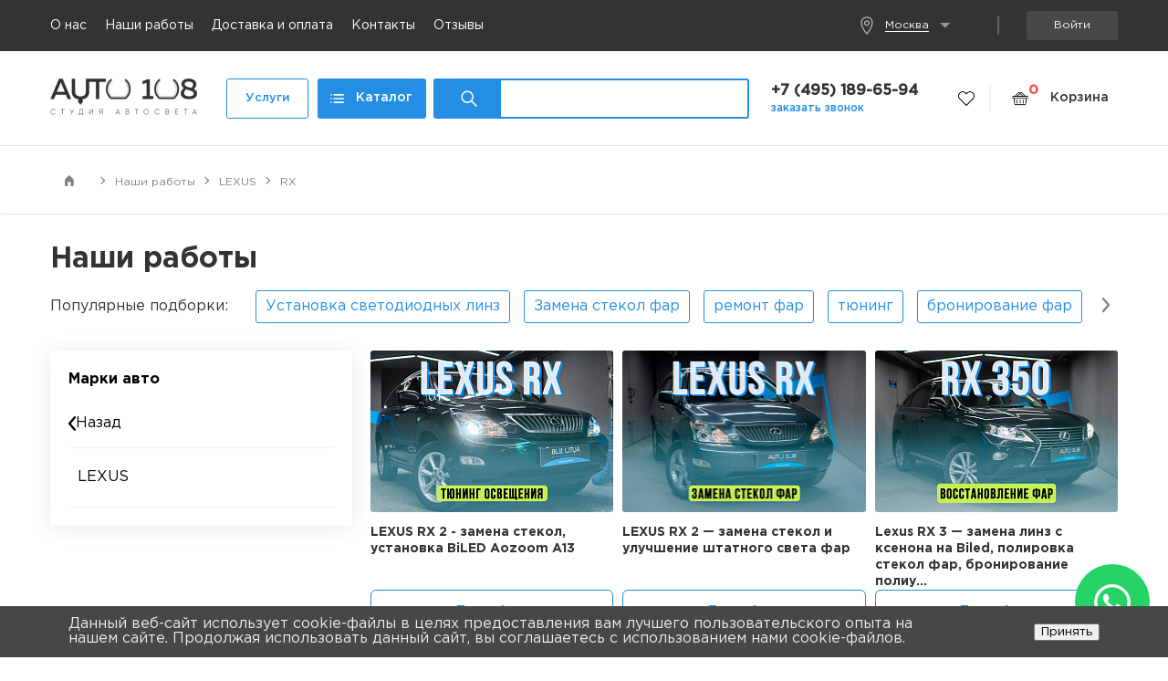

--- FILE ---
content_type: text/html; charset=UTF-8
request_url: https://www.auto108.ru/portfolio/rx/
body_size: 44767
content:


<!doctype html>
<html lang="ru">
	<head itemscope itemtype="https://schema.org/WPHeader">
		<link rel="preload" as="font" type="font/ttf" href="/local/templates/auto108_v2/fonts/GothamPro.ttf" crossorigin>
		

		                										
        		<meta http-equiv="Content-Type" content="text/html; charset=UTF-8" />
<meta name="robots" content="index, follow" />
<meta name="keywords" content="тюнинг, оптика, автомобильный оптик, ремонт автомобильной оптики, оптика автомобильная тюнинг, автомобильная оптика в мск, оптика авто, оптика автомобиль, автооптика интернет" />
<meta itemprop="description" name="description" content="В магазине Auto108.ru оказывают огромный перечень услуг для автомобилей RX, где не последняя роль отведена качеству, надежности и гарантии на оказанные услуги." />
<link rel="canonical" href="https://www.auto108.ru/portfolio/rx/" />
<!--[if IE]><![endif]-->
<meta http-equiv="X-UA-Compatible" content="IE=edge">
<meta name="viewport" content="user-scalable=no, initial-scale=1.0, maximum-scale=1.0, width=device-width">
<link rel="shortcut icon" type="image/x-icon" href="/favicon.ico"/>
<meta name="author" content="" />
<meta name="SKYPE_TOOLBAR" content="SKYPE_TOOLBAR_PARSER_COMPATIBLE" />
<link rel="icon" type="image/png" href="/local/img/favicon-32x32.png" sizes="32x32" />
<link rel="icon" type="image/png" href="/local/img/favicon-16x16.png" sizes="16x16" />
<link rel="icon" type="image/png" href="/local/img/favicon-128.png" sizes="128x128" />
<link rel="apple-touch-icon-precomposed" sizes="120x120" href="/local/img/apple-touch-icon-120x120.png" />
<script data-skip-moving="true">(function(w, d, n) {var cl = "bx-core";var ht = d.documentElement;var htc = ht ? ht.className : undefined;if (htc === undefined || htc.indexOf(cl) !== -1){return;}var ua = n.userAgent;if (/(iPad;)|(iPhone;)/i.test(ua)){cl += " bx-ios";}else if (/Windows/i.test(ua)){cl += ' bx-win';}else if (/Macintosh/i.test(ua)){cl += " bx-mac";}else if (/Linux/i.test(ua) && !/Android/i.test(ua)){cl += " bx-linux";}else if (/Android/i.test(ua)){cl += " bx-android";}cl += (/(ipad|iphone|android|mobile|touch)/i.test(ua) ? " bx-touch" : " bx-no-touch");cl += w.devicePixelRatio && w.devicePixelRatio >= 2? " bx-retina": " bx-no-retina";if (/AppleWebKit/.test(ua)){cl += " bx-chrome";}else if (/Opera/.test(ua)){cl += " bx-opera";}else if (/Firefox/.test(ua)){cl += " bx-firefox";}ht.className = htc ? htc + " " + cl : cl;})(window, document, navigator);</script>


<link href="/bitrix/js/intranet/intranet-common.min.css?168097593561199" type="text/css"  rel="stylesheet" />
<link href="/bitrix/js/ui/design-tokens/dist/ui.design-tokens.min.css?171652287923463" type="text/css"  rel="stylesheet" />
<link href="/local/templates/auto108_v2/components/bitrix/catalog.section.list/portolio_sections_codekeepers/style.min.css?16503642166236" type="text/css"  rel="stylesheet" />
<link href="/local/templates/auto108_v2/components/bitrix/news.list/portfolio_list_codekeepers/style.css?1650364200150" type="text/css"  rel="stylesheet" />
<link href="/local/templates/auto108_v2/css/jquery.fancybox.min.css?163663059014065" type="text/css"  data-template-style="true"  rel="stylesheet" />
<link href="/local/templates/auto108_v2/css/swiper.css?168544472317905" type="text/css"  data-template-style="true"  rel="stylesheet" />
<link href="/local/templates/auto108_v2/css/twentytwenty.css?15433535846537" type="text/css"  data-template-style="true"  rel="stylesheet" />
<link href="/local/templates/auto108_v2/components/bitrix/search.title/bootstrap_v4/style.css?17489561041362" type="text/css"  data-template-style="true"  rel="stylesheet" />
<link href="/bitrix/components/bitrix/sale.basket.basket.line/templates/auto108v3/style.min.css?16809758424008" type="text/css"  data-template-style="true"  rel="stylesheet" />
<link href="/local/templates/auto108_v2/components/bitrix/breadcrumb/news-detail-ivm/style.css?17002055293323" type="text/css"  data-template-style="true"  rel="stylesheet" />
<link href="/bitrix/panel/main/popup.min.css?168097594320774" type="text/css"  data-template-style="true"  rel="stylesheet" />
<link href="/bitrix/components/niges/cookiesaccept/templates/.default/style.css?17485951512729" type="text/css"  data-template-style="true"  rel="stylesheet" />
<link href="/local/components/epir/medialibrary.list/templates/.snippets_one/style.css?1725441775785" type="text/css"  data-template-style="true"  rel="stylesheet" />
<link href="/local/components/epir/medialibrary.list/templates/.snippets_two/style.css?1725444252551" type="text/css"  data-template-style="true"  rel="stylesheet" />
<link href="/local/components/epir/medialibrary.list/templates/.snippets_two/css/slick.css?17262223512965" type="text/css"  data-template-style="true"  rel="stylesheet" />
<link href="/local/components/epir/medialibrary.list/templates/.snippets_three/style.css?1725441355493" type="text/css"  data-template-style="true"  rel="stylesheet" />
<link href="/local/components/epir/medialibrary.list/templates/.snippets_four/style.css?1725444846848" type="text/css"  data-template-style="true"  rel="stylesheet" />
<link href="/local/components/epir/medialibrary.list/templates/.snippets_five/style.css?1725445821818" type="text/css"  data-template-style="true"  rel="stylesheet" />
<link href="/local/templates/auto108_v2/styles.css?1730972029129685" type="text/css"  data-template-style="true"  rel="stylesheet" />
<link href="/local/templates/auto108_v2/template_styles.css?1745421213150130" type="text/css"  data-template-style="true"  rel="stylesheet" />







<link rel="stylesheet" href="/local/templates/auto108_v2/css/custom-select.css" />
<link rel="stylesheet" href="/local/templates/auto108_v2/css/selectize.css" />
<link rel="stylesheet" href="/local/templates/auto108_v2/css/style_desktop2.css" />
<link rel="stylesheet" href="/local/templates/auto108_v2/css/style_desktop_dev.css" media="(min-width: 1076px)"/>
<link rel="stylesheet" href="/local/templates/auto108_v2/css/slick.css" media="(min-width: 576px)"/>
<link rel="stylesheet" href="/local/templates/auto108_v2/css/custom_ivm.css"/>
 <style> .nca-cookiesaccept-line { box-sizing: border-box !important; margin: 0 !important; border: none !important; width: 100% !important; min-height: 10px !important; max-height: 250px !important; display: block; clear: both !important; padding: 12px !important; position: fixed; bottom: 0px !important; opacity: 1; transform: translateY(0%); z-index: 99999; } .nca-cookiesaccept-line > div { display: flex; align-items: center; } .nca-cookiesaccept-line > div > div { padding-left: 5%; padding-right: 5%; } .nca-cookiesaccept-line a { color: inherit; text-decoration:underline; } @media screen and (max-width:767px) { .nca-cookiesaccept-line > div > div { padding-left: 1%; padding-right: 1%; } } </style> 
<!-- dev2fun module opengraph -->
<meta property="og:title" content="Наши работы по автомобилям RX &mdash; студия автосвета AUTO-108"/>
<meta property="og:description" content="В магазине Auto108.ru оказывают огромный перечень услуг для автомобилей RX, где не последняя роль отведена качеству, надежности и гарантии на оказанные услуги."/>
<meta property="og:url" content="https://www.auto108.ru/portfolio/rx/"/>
<meta property="og:type" content="website"/>
<meta property="og:site_name" content="Auto108"/>
<meta property="og:image" content="https://www.auto108.ru/upload/iblock/4fa/4fa398f187ef0f193e0f546484a8bc50.png"/>
<meta property="og:image:type" content="image/png"/>
<meta property="og:image:width" content="300"/>
<meta property="og:image:height" content="300"/>
<!-- /dev2fun module opengraph -->



		<title itemprop="headline">Наши работы по автомобилям RX — студия автосвета AUTO-108</title>
		
		<!-- Global site tag (gtag.js) - Google Analytics -->
											
		        <!-- Yandex.Metrika counter -->
        <script type="text/javascript" data-skip-moving="true">
            (function(m,e,t,r,i,k,a){m[i]=m[i]||function(){(m[i].a=m[i].a||[]).push(arguments)};
                m[i].l=1*new Date();
                for (var j = 0; j < document.scripts.length; j++) {if (document.scripts[j].src === r) { return; }}
                k=e.createElement(t),a=e.getElementsByTagName(t)[0],k.async=1,k.src=r,a.parentNode.insertBefore(k,a)})
            (window, document, "script", "https://mc.yandex.ru/metrika/tag.js", "ym");

            ym(89393310, "init", {
                clickmap:true,
                trackLinks:true,
                accurateTrackBounce:true,
                webvisor:true
            });
        </script>
        <noscript><div><img src="https://mc.yandex.ru/watch/89393310" style="position:absolute; left:-9999px;" alt="" /></div></noscript>
        <!-- /Yandex.Metrika counter -->
    </head>
	<body>
	   



<div class="flex-container">
	<div class="nav__top m-hide">
		<div class="wrapper">
			<div class="nav__top-menu">
				<a href="/about/" class="nav__top-link">О нас</a>
				<a href="/portfolio/works/" class="nav__top-link">Наши работы</a>
				<a href="/about/delivery/" class="nav__top-link">Доставка и оплата</a>
				<a href="/about/contacts/" class="nav__top-link">Контакты</a>
				<a href="/reviews/" class="nav__top-link">Отзывы</a>
			</div>
			<div class="nav__top-button">
				<button class="btn nav__top-btn" id="userPlaceDropdown">
					<img style="width: 20px; margin-right: 10px;" src="/local/templates/auto108_v2/icons/icon-location.png" alt="">
					<!--<svg class="icon icon-location">
						<use xlink:href="#icon-location"></use>
					</svg>-->
					<span class="span-dashed">Москва</span><i class="nav__btn-triangle"></i>
					<div class="nav__top-dropdown" aria-labelledby="userPlaceDropdown">
						<a href="?city=Moscow">Москва</a>
						<a href="?city=Sankt-Peterburg">Санкт-Петербург</a>
					</div>
				</button>
				<!--'start_frame_cache_dinamicHeader'-->								<!--<button class="btn nav__top-btn" id="currencyDropdown"><i class="nav__btn-triangle"></i>
					<div class="nav__top-dropdown" aria-labelledby="currencyDropdown">
												<a href="?currency=">
												</a>
											</div>
				</button>-->
				<!--'end_frame_cache_dinamicHeader'-->				<i class="nav__top-divider"></i>
								<button class="btn nav__top-btn" id="authorizationPopup">
											Войти
						<div class="nav__top-dropdown" aria-labelledby="authorizationPopup">
							<!--						<a href="/personal/">Персональный раздел</a>-->
							<a href="/login/?login=yes&backurl=/portfolio/rx/">Войти</a>
														<a href="/login/?register=yes&backurl=/portfolio/rx/">Регистрация</a>
						</div>
									</button>
			</div>
		</div>
	</div>
			<div class="header">
			<div class="wrapper">
				<button type="button" class="btn header__btn-menu">
					<svg class="icon icon-hamburger">
						<use xlink:href="#icon-hamburger"></use>
					</svg>
				</button>
				<div class="header__logo">
					<a href="/" class="header__logo-link">
						<img src="/local/templates/auto108_v2/images/logo-dark.png" alt="Auto 108" class="header__logo-img">
					</a>
				</div>
				<nav class="header__nav">
					<a href="/services/" class="btn header__nav-btn--services">Услуги</a>
					<a href="/catalog/287/" class="btn header__nav-btn--shop">
						<svg class="icon icon-menu-list" viewBox="0 0 15 10">
							<use xlink:href="#icon-menu-list" class="icon-search"></use>
						</svg>Каталог<span class="d-hide"> продукции</span>
					</a>
				</nav>
				<div class="header__search test1234">
					
					
    <div id="smart-title-search" class="header-search d-block" style="display: flex;flex-grow: 1;">
        <form action="/catalog/" method="get" style="display: flex;flex-grow: 1;">
            <input id="smart-title-search-input" type="search" class="form-control header__search-input" autocomplete="off" name="q" placeholder="Поиск по каталогу" required="">

            <button type="submit" class="btn bx-searchtitle-preloader header__search-btn">
                <span class="bx-searchtitle-preloader " id="smart-title-search_preloader_item"></span>
                <svg class="icon icon-search">
                    <use xlink:href="#icon-search" class="icon-search"></use>
                </svg>
            </button>
        </form>
    </div>

    




					<div class="header__search-overlay"></div>
				</div>
				<div class="header__phone">
					<!--<a href="tel://+79691081000" class="header__phone-link contact_phone">+7 (969) 108-10-00</a>-->
					<a href="tel://+74951896594" class="header__phone-link contact_phone">+7 (495) 189-65-94</a>
					<script data-b24-form="click/4/sqgjts" data-skip-moving="true">
						(function(w, d, u) {
							var s = d.createElement('script');
							s.async = true;
							s.src = u + '?' + (Date.now() / 180000 | 0);
							var h = d.getElementsByTagName('script')[0];
							h.parentNode.insertBefore(s, h);
						})(window, document, 'https://crm.auto108.ru/upload/crm/form/loader_4_sqgjts.js');
					</script>
					<a href="javascript:void(0);" class="header__phone-callback">заказать звонок</a>
										<!--<a href="tel://+79691081000" class="header__phone-icon">-->
					<a href="tel://+74951896594" class="header__phone-icon">
						<svg class="icon icon-phone">
							<use xlink:href="#icon-phone" class="icon-phone"></use>
						</svg>
					</a>
				</div>
				<a href="/personal/favorites/" class="btn header__basket-favorites">
					<img style='width: 18px' src="/local/templates/auto108_v2/icons/icon-icon-favorite.png" alt="">
					<!--<svg class="icon icon-favorites">
					<use xlink:href="#icon-favorites"></use>
				</svg>-->
				</a>
				<i class="header__basket-divider"></i>
								<div class="bx-basket bx-opener" id="bx_basketFKauiI">
	<!--'start_frame_cache_bx_basketFKauiI'--><a href="/personal/cart/" type="button" class="btn header__basket-link-btn tooltip-trigger">c
	<!--<svg class="icon icon-basket">
		<use xlink:href="#icon-basket"></use>
	</svg>-->
    <img style="width: 18px" src="/bitrix/components/bitrix/sale.basket.basket.line/templates/auto108v3/icons/shopping-basket-icon.png" alt="">
	<span class="header__basket-link">Корзина</span>
	<span class="header__basket-count">0</span>
	<div class="tooltip">
		<div class="tooltip__row">
			<div class="tooltip__text">позиций 0 руб.</div>
		</div>
	</div>
</a>
	<!--'end_frame_cache_bx_basketFKauiI'--></div>
			</div>
		</div>
		<div class="main__redisign-wrap ">
		<div class="breadcrumb news_detail"><div class="wrapper"><div class="breadcrumbs__list" itemscope itemtype="https://schema.org/BreadcrumbList">
            <div class="breadcrumbs__item" itemprop="itemListElement" itemscope itemtype="https://schema.org/ListItem">
               
                    <a href="/"  itemprop="item" class="breadcrumbs__link-wrap">
                        <span class="breadcrumbs__link hide__mobile">
                            <svg xmlns="http://www.w3.org/2000/svg" width="11" height="14" viewBox="0 0 11 14" fill="none">
                                <path d="M5.86317 0.348609C5.6673 0.155721 5.35245 0.15714 5.15832 0.351786L5.04167 0.46875L0.149737 5.27087C0.0539583 5.36489 0 5.49347 0 5.62769V13.5C0 13.7761 0.223858 14 0.5 14H3.16667C3.44281 14 3.66667 13.7761 3.66667 13.5V8.875C3.66667 8.59886 3.89052 8.375 4.16667 8.375H6.83333C7.10948 8.375 7.33333 8.59886 7.33333 8.875V13.5C7.33333 13.7761 7.55719 14 7.83333 14H10.5C10.7761 14 11 13.7761 11 13.5V5.61651C11 5.48257 10.9463 5.35423 10.8508 5.26025L5.86317 0.348609Z" fill="white"/>
                            </svg>
                        </span>
                        <span class="breadcrumbs__link hide__desctop">
                            <svg class="icon icon-home">
                                <use xlink:href="#icon-home"></use>
                            </svg>
                        </span>
                    </a>
                <meta itemprop="position" content="1" />
                <meta itemprop="name" content="Главная" />
            </div>
            <div class="breadcrumbs__item count4" id="bx_breadcrumb_1" itemprop="itemListElement" itemscope itemtype="https://schema.org/ListItem">                
                <a data-href="/portfolio/" class="breadcrumbs__link" href="/portfolio/works/" title="Наши работы" itemprop="item">
                    <span itemprop="name">Наши работы</span>
                </a>
                <meta itemprop="position" content="2" />
            </div>
            <div class="breadcrumbs__item count4" id="bx_breadcrumb_2" itemprop="itemListElement" itemscope itemtype="https://schema.org/ListItem">                
                <a data-href="/portfolio/works/" class="breadcrumbs__link" href="/portfolio/lexus/" title="LEXUS" itemprop="item">
                    <span itemprop="name">LEXUS</span>
                </a>
                <meta itemprop="position" content="3" />
            </div>
            <div class="breadcrumbs__item count4" id="bx_breadcrumb_3" itemprop="itemListElement" itemscope itemtype="https://schema.org/ListItem">                
                <a data-href="/portfolio/lexus/" class="breadcrumbs__link" href="/portfolio/rx/" title="RX" itemprop="item">
                    <span itemprop="name">RX</span>
                </a>
                <meta itemprop="position" content="4" />
            </div></div></div></div>		<div class="main  ">

		<h1 class="portfolio-tags-ud-headline">Наши работы</h1>
		<div class="portfolio-tags-ud">
			<div class="portfolio-tags-ud-title">Популярные подборки:</div>
			<div class="portfolio-tags-ud-rel">
				<div id="portfolio-tags-prev"><svg width="9" height="17" viewBox="0 0 9 17" fill="none" xmlns="http://www.w3.org/2000/svg"><path d="M7.75656 0.374067C7.66161 0.259149 7.54288 0.166199 7.40856 0.101623C7.27423 0.0370478 7.12751 0.00238301 6.9785 1.90735e-05C6.82915 0.00209172 6.68203 0.0366162 6.54733 0.101202C6.41264 0.165788 6.29358 0.258892 6.19841 0.374067L0.319469 7.19184C0.215531 7.31406 0.135337 7.45463 0.083018 7.60633C-0.0277313 7.92311 -0.0277313 8.26813 0.083018 8.58492C0.136375 8.73656 0.217217 8.87707 0.32149 8.9994L6.20043 15.8172C6.29606 15.9286 6.41446 16.0182 6.54763 16.0799C6.68081 16.1416 6.82566 16.1741 6.97244 16.175C7.12039 16.1717 7.26589 16.1365 7.39909 16.072C7.53229 16.0075 7.65006 15.9151 7.74444 15.801C7.94855 15.5624 8.06577 15.243 8.06779 14.9073C8.06981 14.5717 7.95866 14.2502 7.75656 14.0076L2.65569 8.0936L7.75656 2.1796C7.96783 1.92689 8.08243 1.60728 8.07992 1.27785C8.07992 0.938171 7.96472 0.612648 7.75656 0.374067Z" fill="#828282"/></svg></div>
<noindex>
	<div class="search-tags-cloud" id="portfolio-tags"  style='width:100%;'><div class="slide tag-noselect">
						<a href="/portfolio/works/?tags=%D0%A3%D1%81%D1%82%D0%B0%D0%BD%D0%BE%D0%B2%D0%BA%D0%B0+%D1%81%D0%B2%D0%B5%D1%82%D0%BE%D0%B4%D0%B8%D0%BE%D0%B4%D0%BD%D1%8B%D1%85+%D0%BB%D0%B8%D0%BD%D0%B7" class="tag-select-name" rel="nofollow">Установка светодиодных линз</a>
		</div> <div class="slide tag-noselect">
						<a href="/portfolio/works/?tags=%D0%97%D0%B0%D0%BC%D0%B5%D0%BD%D0%B0+%D1%81%D1%82%D0%B5%D0%BA%D0%BE%D0%BB+%D1%84%D0%B0%D1%80" class="tag-select-name" rel="nofollow">Замена стекол фар</a>
		</div> <div class="slide tag-noselect">
						<a href="/portfolio/works/?tags=%D1%80%D0%B5%D0%BC%D0%BE%D0%BD%D1%82+%D1%84%D0%B0%D1%80" class="tag-select-name" rel="nofollow">ремонт фар</a>
		</div> <div class="slide tag-noselect">
						<a href="/portfolio/works/?tags=%D1%82%D1%8E%D0%BD%D0%B8%D0%BD%D0%B3" class="tag-select-name" rel="nofollow">тюнинг</a>
		</div> <div class="slide tag-noselect">
						<a href="/portfolio/works/?tags=%D0%B1%D1%80%D0%BE%D0%BD%D0%B8%D1%80%D0%BE%D0%B2%D0%B0%D0%BD%D0%B8%D0%B5+%D1%84%D0%B0%D1%80" class="tag-select-name" rel="nofollow">бронирование фар</a>
		</div> <div class="slide tag-noselect">
						<a href="/portfolio/works/?tags=%D0%BF%D0%BE%D0%BB%D0%B8%D1%80%D0%BE%D0%B2%D0%BA%D0%B0+%D1%81%D1%82%D0%B5%D0%BA%D0%BE%D0%BB+%D1%84%D0%B0%D1%80" class="tag-select-name" rel="nofollow">полировка стекол фар</a>
		</div> <div class="slide tag-noselect">
						<a href="/portfolio/works/?tags=%D1%83%D1%81%D1%82%D0%B0%D0%BD%D0%BE%D0%B2%D0%BA%D0%B0+%D1%81%D0%B2%D0%B5%D1%82%D0%BE%D0%B4%D0%B8%D0%BE%D0%B4%D0%BD%D1%8B%D1%85+%D0%BB%D0%B8%D0%BD%D0%B7" class="tag-select-name" rel="nofollow">установка светодиодных линз</a>
		</div> <div class="slide tag-noselect">
						<a href="/portfolio/works/?tags=%D1%83%D0%BB%D1%83%D1%87%D1%88%D0%B5%D0%BD%D0%B8%D0%B5+%D1%81%D0%B2%D0%B5%D1%82%D0%B0" class="tag-select-name" rel="nofollow">улучшение света</a>
		</div> <div class="slide tag-noselect">
						<a href="/portfolio/works/?tags=%D0%BF%D0%BE%D0%BB%D0%B8%D1%80%D0%BE%D0%B2%D0%BA%D0%B0+%D1%81%D1%82%D0%B5%D0%BA%D0%BE%D0%BB" class="tag-select-name" rel="nofollow">полировка стекол</a>
		</div> <div class="slide tag-noselect">
						<a href="/portfolio/works/?tags=%D0%9F%D0%BE%D0%BB%D0%B8%D1%80%D0%BE%D0%B2%D0%BA%D0%B0+%D1%84%D0%B0%D1%80%D1%8B" class="tag-select-name" rel="nofollow">Полировка фары</a>
		</div> <div class="slide tag-noselect">
						<a href="/portfolio/works/?tags=%D0%B7%D0%B0%D0%BC%D0%B5%D0%BD%D0%B0+%D1%81%D0%B2%D0%B5%D1%82%D0%BE%D0%B4%D0%B8%D0%BE%D0%B4%D0%BD%D1%8B%D1%85+%D0%BB%D0%B8%D0%BD%D0%B7" class="tag-select-name" rel="nofollow">замена светодиодных линз</a>
		</div> <div class="slide tag-noselect">
						<a href="/portfolio/works/?tags=%D0%B1%D1%80%D0%BE%D0%BD%D0%B8%D1%80%D0%BE%D0%B2%D0%B0%D0%BD%D0%B8%D0%B5+%D1%84%D0%B0%D1%80+%D0%BF%D0%BB%D0%B5%D0%BD%D0%BA%D0%BE%D0%B9" class="tag-select-name" rel="nofollow">бронирование фар пленкой</a>
		</div> <div class="slide tag-noselect">
						<a href="/portfolio/works/?tags=%D0%B2%D0%BE%D1%81%D1%81%D1%82%D0%B0%D0%BD%D0%BE%D0%B2%D0%BB%D0%B5%D0%BD%D0%B8%D0%B5+%D1%84%D0%B0%D1%80" class="tag-select-name" rel="nofollow">восстановление фар</a>
		</div> <div class="slide tag-noselect">
						<a href="/portfolio/works/?tags=%D0%91%D1%80%D0%BE%D0%BD%D0%B8%D1%80%D0%BE%D0%B2%D0%B0%D0%BD%D0%B8%D0%B5+%D1%84%D0%B0%D1%80+%D0%BF%D0%BB%D0%B5%D0%BD%D0%BA%D0%BE%D0%B9" class="tag-select-name" rel="nofollow">Бронирование фар пленкой</a>
		</div> <div class="slide tag-noselect">
						<a href="/portfolio/works/?tags=%D0%A3%D1%81%D1%82%D0%B0%D0%BD%D0%BE%D0%B2%D0%BA%D0%B0+%D0%BB%D0%B8%D0%BD%D0%B7" class="tag-select-name" rel="nofollow">Установка линз</a>
		</div> <div class="slide tag-noselect">
						<a href="/portfolio/works/?tags=%D0%B3%D0%B0%D0%B1%D0%B0%D1%80%D0%B8%D1%82" class="tag-select-name" rel="nofollow">габарит</a>
		</div> <div class="slide tag-noselect">
						<a href="/portfolio/works/?tags=%D0%BC%D0%B0%D1%81%D0%BA%D0%B0+%D0%B1%D0%BB%D0%B5%D0%BD%D0%B4%D0%B0" class="tag-select-name" rel="nofollow">маска бленда</a>
		</div> <div class="slide tag-noselect">
						<a href="/portfolio/works/?tags=%D0%97%D0%B0%D0%BC%D0%B5%D0%BD%D0%B0+%D0%BA%D0%BE%D1%80%D0%BF%D1%83%D1%81%D0%B0+%D1%84%D0%B0%D1%80%D1%8B" class="tag-select-name" rel="nofollow">Замена корпуса фары</a>
		</div> <div class="slide tag-noselect">
						<a href="/portfolio/works/?tags=%D0%B4%D0%B0%D0%BB%D1%8C%D0%BD%D0%B8%D0%B9+%D1%81%D0%B2%D0%B5%D1%82%29" class="tag-select-name" rel="nofollow">дальний свет)</a>
		</div> <div class="slide tag-noselect">
						<a href="/portfolio/works/?tags=%D0%BF%D0%B5%D1%80%D0%B5%D0%B1%D0%BE%D1%80+%D1%84%D0%B0%D1%80+%D0%B8+%D0%B7%D0%B0%D0%BC%D0%B5%D0%BD%D0%B0+%D1%81%D1%82%D0%B5%D0%BA%D0%BE%D0%BB" class="tag-select-name" rel="nofollow">перебор фар и замена стекол</a>
		</div> <div class="slide tag-noselect">
						<a href="/portfolio/works/?tags=%D1%80%D0%B5%D0%BC%D0%BE%D0%BD%D1%82+%D1%8D%D0%BB%D0%B5%D0%BA%D1%82%D1%80%D0%BE%D0%BE%D0%B1%D0%BE%D1%80%D1%83%D0%B4%D0%BE%D0%B2%D0%B0%D0%BD%D0%B8%D1%8F" class="tag-select-name" rel="nofollow">ремонт электрооборудования</a>
		</div> <div class="slide tag-noselect">
						<a href="/portfolio/works/?tags=%D0%97%D0%B0%D0%BC%D0%B5%D0%BD%D0%B0+%D1%81%D1%82%D0%B5%D0%BA%D0%BB%D0%B0+%D1%84%D0%B0%D1%80%D1%8B" class="tag-select-name" rel="nofollow">Замена стекла фары</a>
		</div> <div class="slide tag-noselect">
						<a href="/portfolio/works/?tags=%D0%B0%D0%BD%D1%82%D0%B8%D1%85%D1%80%D0%BE%D0%BC" class="tag-select-name" rel="nofollow">антихром</a>
		</div> <div class="slide tag-noselect">
						<a href="/portfolio/works/?tags=%D0%B7%D0%B0%D0%BC%D0%B5%D0%BD%D0%B0+%D0%B1%D0%BB%D0%BE%D0%BA%D0%B0+%D1%84%D0%B0%D1%80" class="tag-select-name" rel="nofollow">замена блока фар</a>
		</div> <div class="slide tag-noselect">
						<a href="/portfolio/works/?tags=%D0%BF%D0%BE%D0%B2%D0%BE%D1%80%D0%BE%D1%82" class="tag-select-name" rel="nofollow">поворот</a>
		</div> <div class="slide tag-noselect">
						<a href="/portfolio/works/?tags=%D0%B1%D1%80%D0%BE%D0%BD%D0%B8%D1%80%D0%BE%D0%B2%D0%B0%D0%BD%D0%B8%D0%B5+%D0%BF%D0%BB%D0%B5%D0%BD%D0%BA%D0%BE%D0%B9" class="tag-select-name" rel="nofollow">бронирование пленкой</a>
		</div> <div class="slide tag-noselect">
						<a href="/portfolio/works/?tags=%D0%B7%D0%B0%D0%BC%D0%B5%D0%BD%D0%B0+%D0%BB%D0%B8%D0%BD%D0%B7+%D1%84%D0%B0%D1%80" class="tag-select-name" rel="nofollow">замена линз фар</a>
		</div> <div class="slide tag-noselect">
						<a href="/portfolio/works/?tags=%D0%BF%D0%BE%D0%BB%D0%B8%D1%80%D0%BE%D0%B2%D0%BA%D0%B0" class="tag-select-name" rel="nofollow">полировка</a>
		</div> <div class="slide tag-noselect">
						<a href="/portfolio/works/?tags=%D0%9F%D0%BE%D0%BB%D0%B8%D1%80%D0%BE%D0%B2%D0%BA%D0%B0+%D1%81%D1%82%D0%B5%D0%BA%D0%BE%D0%BB+%D1%84%D0%B0%D1%80" class="tag-select-name" rel="nofollow">Полировка стекол фар</a>
		</div> <div class="slide tag-noselect">
						<a href="/portfolio/works/?tags=%D0%B1%D1%80%D0%BE%D0%BD%D0%B8%D1%80%D0%BE%D0%B2%D0%B0%D0%BD%D0%B8%D0%B5+%D0%BF%D0%BE%D0%BB%D0%B8%D1%83%D1%80%D0%B5%D1%82%D0%B0%D0%BD%D0%BE%D0%BC" class="tag-select-name" rel="nofollow">бронирование полиуретаном</a>
		</div> <div class="slide tag-noselect">
						<a href="/portfolio/works/?tags=%D0%B7%D0%B0%D0%BC%D0%B5%D0%BD%D0%B0+%D0%BE%D1%82%D1%80%D0%B0%D0%B6%D0%B0%D1%82%D0%B5%D0%BB%D0%B5%D0%B9" class="tag-select-name" rel="nofollow">замена отражателей</a>
		</div> <div class="slide tag-noselect">
						<a href="/portfolio/works/?tags=%D1%83%D1%81%D1%82%D0%B0%D0%BD%D0%BE%D0%B2%D0%BA%D0%B0+%D0%9F%D0%A2%D0%A4" class="tag-select-name" rel="nofollow">установка ПТФ</a>
		</div> <div class="slide tag-noselect">
						<a href="/portfolio/works/?tags=%D1%83%D1%81%D1%82%D0%B0%D0%BD%D0%BE%D0%B2%D0%BA%D0%B0+%D0%BB%D0%B8%D0%BD%D0%B7" class="tag-select-name" rel="nofollow">установка линз</a>
		</div> <div class="slide tag-noselect">
						<a href="/portfolio/works/?tags=AUDI+Q3+%E2%80%94+%D1%83%D1%81%D1%82%D0%B0%D0%BD%D0%BE%D0%B2%D0%BA%D0%B0+BiLED+%D0%BB%D0%B8%D0%BD%D0%B7+Aozoom+A13" class="tag-select-name" rel="nofollow">AUDI Q3 — установка BiLED линз Aozoom A13</a>
		</div> <div class="slide tag-noselect">
						<a href="/portfolio/works/?tags=%D0%A2%D1%8E%D0%BD%D0%B8%D0%BD%D0%B3" class="tag-select-name" rel="nofollow">Тюнинг</a>
		</div> <div class="slide tag-noselect">
						<a href="/portfolio/works/?tags=%D0%B7%D0%B0%D0%BC%D0%B5%D0%BD%D0%B0+%D1%81%D1%82%D0%B5%D0%BA%D0%BB%D0%B0" class="tag-select-name" rel="nofollow">замена стекла</a>
		</div> <div class="slide tag-noselect">
						<a href="/portfolio/works/?tags=%D0%BF%D0%BE%D0%BB%D0%B8%D1%80%D0%BE%D0%B2%D0%BA%D0%B0+%D1%84%D0%B0%D1%80" class="tag-select-name" rel="nofollow">полировка фар</a>
		</div> <div class="slide tag-noselect">
						<a href="/portfolio/works/?tags=%D1%83%D1%81%D1%82%D0%B0%D0%BD%D0%BE%D0%B2%D0%BA%D0%B0+%D1%81%D0%B2%D0%B5%D1%82%D0%BE%D0%B4%D0%B8%D0%BE%D0%B4%D0%BD%D0%BE%D0%B9+%D1%81%D0%B8%D1%81%D1%82%D0%B5%D0%BC%D1%8B+Solar+6000%D0%9A+%28%D0%94%D0%A5%D0%9E" class="tag-select-name" rel="nofollow">установка светодиодной системы Solar 6000К (ДХО</a>
		</div> <div class="slide tag-noselect">
						<a href="/portfolio/works/?tags=%D0%91%D1%80%D0%BE%D0%BD%D0%B8%D1%80%D0%BE%D0%B2%D0%B0%D0%BD%D0%B8%D0%B5+%D1%84%D0%B0%D1%80" class="tag-select-name" rel="nofollow">Бронирование фар</a>
		</div> <div class="slide tag-noselect">
						<a href="/portfolio/works/?tags=%D0%A3%D1%81%D1%82%D0%B0%D0%BD%D0%BE%D0%B2%D0%BA%D0%B0" class="tag-select-name" rel="nofollow">Установка</a>
		</div> <div class="slide tag-noselect">
						<a href="/portfolio/works/?tags=%D0%B7%D0%B0%D0%BC%D0%B5%D0%BD%D0%B0+%D1%81%D1%82%D0%B5%D0%BA%D0%BE%D0%BB+%D1%84%D0%B0%D1%80" class="tag-select-name" rel="nofollow">замена стекол фар</a>
		</div> <div class="slide tag-noselect">
						<a href="/portfolio/works/?tags=%D0%BF%D0%BE%D0%BB%D0%B8%D1%80%D0%BE%D0%B2%D0%BA%D0%B0+%D1%84%D0%B0%D1%80%D1%8B" class="tag-select-name" rel="nofollow">полировка фары</a>
		</div> </div>
</noindex>
				<div id="portfolio-tags-next"><svg width="9" height="17" viewBox="0 0 9 17" fill="none" xmlns="http://www.w3.org/2000/svg"><path d="M0.323392 15.801C0.418342 15.9159 0.537072 16.0088 0.671398 16.0734C0.805723 16.138 0.952448 16.1727 1.10146 16.175C1.25081 16.173 1.39793 16.1384 1.53262 16.0738C1.66732 16.0093 1.78637 15.9162 1.88154 15.801L7.76049 8.98321C7.86442 8.86099 7.94462 8.72041 7.99694 8.56872C8.10769 8.25193 8.10769 7.90692 7.99694 7.59013C7.94358 7.43848 7.86274 7.29798 7.75847 7.17565L1.87952 0.357873C1.78389 0.246477 1.6655 0.156892 1.53232 0.0951574C1.39915 0.0334228 1.25429 0.000974325 1.10752 4.84113e-08C0.959566 0.00336483 0.814061 0.0385052 0.680866 0.103041C0.54767 0.167576 0.429895 0.259999 0.335518 0.374048C0.131402 0.612629 0.0141872 0.932086 0.0121662 1.26772C0.0101452 1.60335 0.121297 1.92483 0.323392 2.16745L5.42427 8.08145L0.323392 13.9954C0.112129 14.2482 -0.00247622 14.5678 3.99155e-05 14.8972C3.99006e-05 15.2369 0.115234 15.5624 0.323392 15.801Z" fill="#828282"/></svg></div>
			</div>
		</div>
<section class="portfolio portfolio-ud">
    <div class="container">
        <section class="portfolio__section">
			<div class="portfolio-btn-filter">Выбрать марку / модель</div>
			<div class="portfolio-ud-body-click"></div>
			<div class="portfolio-ud-body">
			


<section class="portfolio-top-menu">
	<ul class="portfolio__sections-list">
		<div class="portfolio-ud-top-menu">Марки авто</div>
				<div class="portfolio-top-menu-back">
			
		<a href="/portfolio/works/" class="btn-blue-section"><svg width="8" height="16" viewBox="0 0 8 16" fill="none" xmlns="http://www.w3.org/2000/svg"><path d="M7.67605 15.63C7.58209 15.7437 7.46459 15.8356 7.33165 15.8995C7.19872 15.9634 7.05352 15.9977 6.90605 16C6.75825 15.9979 6.61266 15.9638 6.47936 15.8999C6.34606 15.836 6.22824 15.7439 6.13405 15.63L0.316053 8.886C0.213193 8.7651 0.13383 8.62605 0.0820533 8.476C-0.0275482 8.16264 -0.0275482 7.82136 0.0820533 7.508C0.134858 7.35799 0.214861 7.219 0.318053 7.098L6.13605 0.354C6.23069 0.24381 6.34786 0.155194 6.47965 0.0941275C6.61145 0.033061 6.7548 0.000963673 6.90005 -4.79094e-08C7.04648 0.00332834 7.19047 0.0380885 7.32229 0.101926C7.4541 0.165763 7.57066 0.257185 7.66405 0.37C7.86605 0.606 7.98205 0.922 7.98405 1.254C7.98605 1.586 7.87605 1.904 7.67605 2.144L2.62805 7.994L7.67605 13.844C7.88513 14.094 7.99854 14.4101 7.99605 14.736C7.99605 15.072 7.88205 15.394 7.67605 15.63Z" fill="black"/></svg><div>Назад</div></a>
		<a href="/portfolio/lexus/" class="btn-blue-section"><svg width="8" height="16" viewBox="0 0 8 16" fill="none" xmlns="http://www.w3.org/2000/svg"><path d="M7.67605 15.63C7.58209 15.7437 7.46459 15.8356 7.33165 15.8995C7.19872 15.9634 7.05352 15.9977 6.90605 16C6.75825 15.9979 6.61266 15.9638 6.47936 15.8999C6.34606 15.836 6.22824 15.7439 6.13405 15.63L0.316053 8.886C0.213193 8.7651 0.13383 8.62605 0.0820533 8.476C-0.0275482 8.16264 -0.0275482 7.82136 0.0820533 7.508C0.134858 7.35799 0.214861 7.219 0.318053 7.098L6.13605 0.354C6.23069 0.24381 6.34786 0.155194 6.47965 0.0941275C6.61145 0.033061 6.7548 0.000963673 6.90005 -4.79094e-08C7.04648 0.00332834 7.19047 0.0380885 7.32229 0.101926C7.4541 0.165763 7.57066 0.257185 7.66405 0.37C7.86605 0.606 7.98205 0.922 7.98405 1.254C7.98605 1.586 7.87605 1.904 7.67605 2.144L2.62805 7.994L7.67605 13.844C7.88513 14.094 7.99854 14.4101 7.99605 14.736C7.99605 15.072 7.88205 15.394 7.67605 15.63Z" fill="black"/></svg><div>Назад</div></a>
		<a href="/portfolio/rx/" class="btn-blue-section"><svg width="8" height="16" viewBox="0 0 8 16" fill="none" xmlns="http://www.w3.org/2000/svg"><path d="M7.67605 15.63C7.58209 15.7437 7.46459 15.8356 7.33165 15.8995C7.19872 15.9634 7.05352 15.9977 6.90605 16C6.75825 15.9979 6.61266 15.9638 6.47936 15.8999C6.34606 15.836 6.22824 15.7439 6.13405 15.63L0.316053 8.886C0.213193 8.7651 0.13383 8.62605 0.0820533 8.476C-0.0275482 8.16264 -0.0275482 7.82136 0.0820533 7.508C0.134858 7.35799 0.214861 7.219 0.318053 7.098L6.13605 0.354C6.23069 0.24381 6.34786 0.155194 6.47965 0.0941275C6.61145 0.033061 6.7548 0.000963673 6.90005 -4.79094e-08C7.04648 0.00332834 7.19047 0.0380885 7.32229 0.101926C7.4541 0.165763 7.57066 0.257185 7.66405 0.37C7.86605 0.606 7.98205 0.922 7.98405 1.254C7.98605 1.586 7.87605 1.904 7.67605 2.144L2.62805 7.994L7.67605 13.844C7.88513 14.094 7.99854 14.4101 7.99605 14.736C7.99605 15.072 7.88205 15.394 7.67605 15.63Z" fill="black"/></svg><div>Назад</div></a>		</div>
		<div class="portfolio-top-menu-parent">
			
		<a href="/portfolio/lexus/">
			LEXUS</a>
		<a href="/portfolio/rx/">
			RX</a>		</div>
					</ul>
</section>


			
<div class="portfolio-ud-prlist">

<ul class="product-list grid">
			
		<li class="product-item" id="bx_3218110189_15559">
			<a class="product-item-image-wrapper-ud" href="/portfolio/rx/lexus_rx_2_330_zamena_stekol_ustanovka_biled_aozoom_a13/">

				<!--<div class="product-item-image-ud" style="background-image:url();"></div>
				<h4 class="product-item-title"></h4>-->
                                <img
                        alt='LEXUS RX 2 - замена стекол, установка BiLED Aozoom A13'
                        class="product-item-image-ud"
                        src="/upload/resize_cache/iblock/bba/gvcackin32rt4ila87g2yxphss6apam3/266_177_2/lexus_rx_2_zamena_stekol_ustanovka_biled_aozoom_a13.jpg"
                ></img>
                <h4 class="product-item-title">LEXUS RX 2 - замена стекол, установка BiLED Aozoom A13</h4>
			</a>

			<div class="product-item__content">
				<p class="product-item-date">11.01.2023</p>

				<a href="/portfolio/rx/lexus_rx_2_330_zamena_stekol_ustanovka_biled_aozoom_a13/" class="btn-blue-outline">Подробнее</a>
			</div>
		</li>
			
		<li class="product-item" id="bx_3218110189_16687">
			<a class="product-item-image-wrapper-ud" href="/portfolio/rx/lexus_rx_330_ii_2003_2006_zamena_stekol_i_uluchshenie_shtatnogo_sveta_far/">

				<!--<div class="product-item-image-ud" style="background-image:url();"></div>
				<h4 class="product-item-title"></h4>-->
                                <img
                        alt='LEXUS RX 2 — замена стекол и улучшение штатного света фар'
                        class="product-item-image-ud"
                        src="/upload/resize_cache/iblock/28b/vsz8dcli4ne112vrp50mhcx95sc2l4o8/266_177_2/lexus_rx_2_zamena_stekol_i_uluchshenie_shtatnogo_sveta_far.jpg"
                ></img>
                <h4 class="product-item-title">LEXUS RX 2 — замена стекол и улучшение штатного света фар</h4>
			</a>

			<div class="product-item__content">
				<p class="product-item-date">30.05.2023</p>

				<a href="/portfolio/rx/lexus_rx_330_ii_2003_2006_zamena_stekol_i_uluchshenie_shtatnogo_sveta_far/" class="btn-blue-outline">Подробнее</a>
			</div>
		</li>
			
		<li class="product-item" id="bx_3218110189_18545">
			<a class="product-item-image-wrapper-ud" href="/portfolio/rx/lexus_rx_3_zamena_linz_s_ksenona_na_biled_polirovka_stekol_far_bronirovanie_poliuretanom/">

				<!--<div class="product-item-image-ud" style="background-image:url();"></div>
				<h4 class="product-item-title"></h4>-->
                                <img
                        alt='Lexus RX 3 — замена линз с ксенона на Biled, полировка стекол фар, бронирование полиу...'
                        class="product-item-image-ud"
                        src="/upload/resize_cache/iblock/1df/h80xnqzdope0wkn8xzi3om9xgbqxkrr0/266_177_2/lexus_rx_3_zamena_linz_s_ksenona_na_biled_polirovka_stekol_far_bronirovanie_poliuretanom.jpg"
                ></img>
                <h4 class="product-item-title">Lexus RX 3 — замена линз с ксенона на Biled, полировка стекол фар, бронирование полиу...</h4>
			</a>

			<div class="product-item__content">
				<p class="product-item-date">29.11.2023</p>

				<a href="/portfolio/rx/lexus_rx_3_zamena_linz_s_ksenona_na_biled_polirovka_stekol_far_bronirovanie_poliuretanom/" class="btn-blue-outline">Подробнее</a>
			</div>
		</li>
			
		<li class="product-item" id="bx_3218110189_25256">
			<a class="product-item-image-wrapper-ud" href="/portfolio/rx/uluchshenie_sveta_lexus_rx_300_zamena_ksenona_ni_bi_led_i_polirovka_far/">

				<!--<div class="product-item-image-ud" style="background-image:url();"></div>
				<h4 class="product-item-title"></h4>-->
                                <img
                        alt='Улучшение света Lexus RX 300 – замена ксенона ни Bi-LED и полировка фар'
                        class="product-item-image-ud"
                        src="/upload/resize_cache/iblock/aca/33bgw1mi5ooixmafn0i36ky0kolybuir/266_177_2/uluchshenie_sveta_lexus_rx_300_zamena_ksenona_ni_bi_led_i_polirovka_far.jpg"
                ></img>
                <h4 class="product-item-title">Улучшение света Lexus RX 300 – замена ксенона ни Bi-LED и полировка фар</h4>
			</a>

			<div class="product-item__content">
				<p class="product-item-date">30.10.2025</p>

				<a href="/portfolio/rx/uluchshenie_sveta_lexus_rx_300_zamena_ksenona_ni_bi_led_i_polirovka_far/" class="btn-blue-outline">Подробнее</a>
			</div>
		</li>
			
		<li class="product-item" id="bx_3218110189_25924">
			<a class="product-item-image-wrapper-ud" href="/portfolio/rx/uluchshenie_sveta_lexus_rx_5_zamena_shtatnoy_linzy_na_rayzer_cubix/">

				<!--<div class="product-item-image-ud" style="background-image:url();"></div>
				<h4 class="product-item-title"></h4>-->
                                <img
                        alt='Улучшение света Lexus RX 5 – замена штатной линзы на Rayzer Cubix'
                        class="product-item-image-ud"
                        src="/upload/resize_cache/iblock/fe2/ugpddu0l8yik6pzpzj3qgc7wi3foozo2/266_177_2/uluchshenie_sveta_lexus_rx_5_zamena_shtatnoy_linzy_na_rayzer_cubix.jpg"
                ></img>
                <h4 class="product-item-title">Улучшение света Lexus RX 5 – замена штатной линзы на Rayzer Cubix</h4>
			</a>

			<div class="product-item__content">
				<p class="product-item-date">18.01.2026</p>

				<a href="/portfolio/rx/uluchshenie_sveta_lexus_rx_5_zamena_shtatnoy_linzy_na_rayzer_cubix/" class="btn-blue-outline">Подробнее</a>
			</div>
		</li>
	</ul>




	<br /></div>			</div>
        </section>
    </div>
	<div class="container catalog-review review-portfolio-block">
		<div class="row reviews_row">
			<div class="col">
				<h2 class="portfolio-review">Отзывы</h2>
				<review-lab data-widgetid="635be3af33f554d94f126cb4"></review-lab>
																																			</div>
		</div>
	</div>
</section>

 <br>
<br>	</div>
</div>
	<div class="messengers">

<style>
    .sw24_messengers_icons:hover {
        filter: brightness(90%);
    }
</style>
<div class="msg-list">
				<a 
		href="https://wa.me/79691081000"
		 target="_blank" 
		class="msg-item msg-whatsapp"
	>
					<div class="msg-icon">
				<!--<svg width="30" height="31" viewBox="0 0 30 31" fill="none" xmlns="http://www.w3.org/2000/svg">
					<path d="M25.2176 4.99903C27.9729 7.75434 29.6786 11.3625 29.6786 15.2986C29.6786 23.3022 22.9871 29.8624 14.918 29.8624C12.4907 29.8624 10.129 29.2064 7.96409 28.0912L0.288574 30.0592L2.32226 22.5149C1.07581 20.3501 0.354177 17.8572 0.354177 15.233C0.354177 7.22952 6.91444 0.66925 14.918 0.66925C18.8541 0.66925 22.5279 2.24371 25.2176 4.99903ZM14.918 27.3695C21.6094 27.3695 27.1857 21.9245 27.1857 15.2986C27.1857 12.0185 25.808 9.00079 23.5119 6.7047C21.2158 4.4086 18.1981 3.16215 14.9836 3.16215C8.2921 3.16215 2.84708 8.60717 2.84708 15.233C2.84708 17.5291 3.50311 19.7596 4.68395 21.7277L5.01197 22.1869L3.76552 26.6479L8.3577 25.4015L8.75132 25.6639C10.6538 26.7791 12.7531 27.3695 14.918 27.3695ZM21.6094 18.3164C21.9375 18.5132 22.1999 18.5788 22.2655 18.7756C22.3967 18.9068 22.3967 19.6284 22.0687 20.4813C21.7406 21.3341 20.2974 22.1213 19.6414 22.1869C18.4605 22.3837 17.5421 22.3181 15.246 21.2685C11.5722 19.694 9.21054 16.0203 9.01373 15.8235C8.81692 15.5611 7.57047 13.8554 7.57047 12.0185C7.57047 10.2472 8.48891 9.39441 8.81692 9.00079C9.14494 8.60717 9.53855 8.54157 9.80096 8.54157C9.99777 8.54157 10.2602 8.54157 10.457 8.54157C10.7194 8.54157 10.9818 8.47597 11.3098 9.1976C11.5722 9.91923 12.3595 11.6905 12.4251 11.8873C12.4907 12.0841 12.5563 12.2809 12.4251 12.5433C11.769 13.921 10.9818 13.8554 11.3754 14.5114C12.8187 16.9387 14.1963 17.7915 16.3612 18.8412C16.6892 19.038 16.8861 18.9724 17.1485 18.7756C17.3453 18.5132 18.0669 17.6603 18.2637 17.3323C18.5261 16.9387 18.7885 17.0043 19.1165 17.1355C19.4446 17.2667 21.2158 18.1196 21.6094 18.3164Z" fill="white"/>
				</svg>-->
                <img class="sw24_messengers_icons" style="width: 68px; margin-left: 4px; margin-bottom: 4px; background-color: white; border-radius: 40px" src="/local/templates/auto108_v2/icons/messengers-whatsapp-icon.png" alt="">
			</div>
			</a>
				<a 
		href="https://t.me/+79691081000"
		 target="_blank" 
		class="msg-item msg-telegram"
	>
					<div class="msg-icon">
				<!--<svg width="29" height="24" viewBox="0 0 29 24" fill="none" xmlns="http://www.w3.org/2000/svg">
					<path d="M28.4053 2.89862C28.5081 2.59037 28.5081 2.28211 28.4053 1.87111C28.4053 1.66561 28.1998 1.35735 28.0971 1.2546C27.7888 0.94635 27.2751 0.94635 27.0696 0.94635C26.1448 0.94635 24.6036 1.46011 17.5137 4.43988C15.0477 5.46739 10.1157 7.52241 2.7176 10.8104C1.48458 11.3242 0.868079 11.7352 0.765328 12.249C0.662577 13.071 1.99834 13.3792 3.5396 13.893C4.87537 14.304 6.62213 14.8177 7.54689 14.8177C8.3689 14.8177 9.29366 14.5095 10.3212 13.7902C17.2055 9.06368 20.8018 6.70041 21.0073 6.70041C21.2128 6.70041 21.4183 6.59765 21.521 6.70041C21.7265 6.90591 21.7265 7.11141 21.6238 7.21416C21.521 7.72791 15.0477 13.6875 14.6367 14.0985C13.1982 15.537 11.5542 16.4617 14.123 18.1058C16.2807 19.5443 17.5137 20.469 19.7743 21.9076C21.2128 22.8323 22.343 23.9626 23.7815 23.8598C24.5008 23.7571 25.2201 23.1406 25.5283 21.1883C26.4531 16.77 28.0971 6.90591 28.4053 2.89862Z" fill="white"/>
				</svg>-->
                <img class="sw24_messengers_icons" style="width: 76px; margin-left: 5px;" src="/local/templates/auto108_v2/icons/messengers-telegramm-icon.png" alt="">
			</div>
			</a>
				<a 
		href="tel:+79691081000"
		 
		class="msg-item msg-phone only-mobile"
	>
					<div class="msg-icon">
				<svg width="27" height="27" viewBox="0 0 27 27" fill="none" xmlns="http://www.w3.org/2000/svg">
					<g clip-path="url(#clip0_101_68)"><path d="M25.1608 17.9558C23.7893 16.8536 22.5312 16.3178 21.3145 16.3178C19.5545 16.3178 18.2873 17.4373 17.14 18.5843C17.0081 18.7163 16.8483 18.7778 16.6374 18.7778C15.6706 18.7779 13.9698 17.5672 11.5823 15.1794C8.77344 12.3704 7.71146 10.5838 8.42555 9.86941C10.3614 7.93424 10.9657 5.99429 8.00183 2.30824C6.9408 0.987653 5.90269 0.345825 4.82822 0.345825C3.37917 0.345825 2.27763 1.50412 1.30577 2.52616C1.13775 2.70283 0.979034 2.86972 0.823417 3.02534C-0.27502 4.12368 -0.274456 6.5194 0.825015 9.43422C2.03133 12.6324 4.41314 16.1114 7.53179 19.2305C9.94358 21.6421 12.5677 23.5911 15.1208 24.8996C17.3497 26.0422 19.5117 26.6543 21.2085 26.6543C21.2087 26.6543 21.2089 26.6543 21.2092 26.6543C22.2711 26.6543 23.1337 26.4226 23.7033 25.9516C24.8605 24.9948 27.0143 23.2227 26.9999 21.1177C26.992 19.9888 26.3734 18.9307 25.1608 17.9558Z" fill="white"/></g>
					<defs><clipPath id="clip0_101_68"><rect width="27" height="27" fill="white"/></clipPath></defs>
				</svg>
			</div>
			</a>
					<script data-b24-form="click/4/sqgjts" data-skip-moving="true">(function(w,d,u){var s=d.createElement('script');s.async=true;s.src=u+'?'+(Date.now()/180000|0);var h=d.getElementsByTagName('script')[0];h.parentNode.insertBefore(s,h);})(window,document,'https://crm.auto108.ru/upload/crm/form/loader_4_sqgjts.js');</script>		<a 
		href="javascript:void(0);"
		 
		class="msg-item msg-form only-desktop"
	>
					<div class="msg-icon">
				<!--<svg width="27" height="27" viewBox="0 0 27 27" fill="none" xmlns="http://www.w3.org/2000/svg">
					<g clip-path="url(#clip0_101_68)"><path d="M25.1608 17.9558C23.7893 16.8536 22.5312 16.3178 21.3145 16.3178C19.5545 16.3178 18.2873 17.4373 17.14 18.5843C17.0081 18.7163 16.8483 18.7778 16.6374 18.7778C15.6706 18.7779 13.9698 17.5672 11.5823 15.1794C8.77344 12.3704 7.71146 10.5838 8.42555 9.86941C10.3614 7.93424 10.9657 5.99429 8.00183 2.30824C6.9408 0.987653 5.90269 0.345825 4.82822 0.345825C3.37917 0.345825 2.27763 1.50412 1.30577 2.52616C1.13775 2.70283 0.979034 2.86972 0.823417 3.02534C-0.27502 4.12368 -0.274456 6.5194 0.825015 9.43422C2.03133 12.6324 4.41314 16.1114 7.53179 19.2305C9.94358 21.6421 12.5677 23.5911 15.1208 24.8996C17.3497 26.0422 19.5117 26.6543 21.2085 26.6543C21.2087 26.6543 21.2089 26.6543 21.2092 26.6543C22.2711 26.6543 23.1337 26.4226 23.7033 25.9516C24.8605 24.9948 27.0143 23.2227 26.9999 21.1177C26.992 19.9888 26.3734 18.9307 25.1608 17.9558Z" fill="white"/></g>
					<defs><clipPath id="clip0_101_68"><rect width="27" height="27" fill="white"/></clipPath></defs>
				</svg>-->
                <img class="sw24_messengers_icons" style="width: 68px; margin-left: 3px; background-color: #2AABEE; border-radius: 33px" src="/local/templates/auto108_v2/icons/messengers-phone-icon.png" alt="">
			</div>
			</a>
	</div>		<div class="messengers-main btn-wa">
		</div>
	</div>
	<div class="footer">
				<div class="main__map">
					<!--<div class="map-wrapper">
				<div class="stores">
														</div>
			</div>-->
		</div> <!-- include area -->
				<div class="wrapper">
			<div class="footer__top">
				<div class="footer__nav">
					<a href="" class="nav__bottom-title">Услуги</a>
					<div class="nav__bottom-list">
						<a href="/services/remont-far/" class="nav__bottom-link">Ремонт фар</a>
						<a href="/services/ustanovka-i-zamena-linz/" class="nav__bottom-link">Установка и замена линз</a>
						<a href="/services/ustranenie-zapotevaniya/" class="nav__bottom-link">Устранение запотеваний</a>
						<a href="/services/polirovka-i-bronirovanie/" class="nav__bottom-link">Полировка и бронирование</a>
						<a href="/services/zamena-stekol-far/" class="nav__bottom-link">Замена стекол фар</a>
						<a href="/services/tyuning-optiki/" class="nav__bottom-link">Тюнинг оптики</a>
					</div>
				</div>
				<div class="footer__nav">
					<a href="" class="nav__bottom-title">Информация</a>
					<div class="nav__bottom-list">
						<a href="/about/contacts/" class="nav__bottom-link">Контакты</a>
						<a href="/" class="nav__bottom-link">Связаться с нами</a>
						<a href="/about/delivery/" class="nav__bottom-link">Доставка и оплата</a>
						<a href="/garantiya-i-vozvrat/" class="nav__bottom-link">Гарантии</a>
						<a href="/sitemap/" class="nav__bottom-link">Карта сайта</a>
					</div>
				</div>
			</div>
			<div class="footer__sidebar">
				<div class="footer__subscribe">
																                    					<div class="footer__social-icons">
						<a href="https://vk.com/auto108" target="_blank">
                            <!--<svg class="icon icon-vk"><use xlink:href="#icon-vk"></use></svg>-->
                            <img style="width: 28px" src="/local/templates/auto108_v2/icons/footer/auto108vk.png" alt="">
                        </a>
						<a href="https://wa.me/79691081000" target="_blank">
                            <!--<svg class="icon icon-whatsapp"><use xlink:href="#icon-whatsapp"></use></svg>-->
                            <img style="width: 28px" src="/local/templates/auto108_v2/icons/footer/auto108WA.png" alt="">
                        </a>
						<a href="https://t.me/+79691081000" target="_blank">
                            <!--<svg width="28" height="28" viewBox="0 0 28 28" fill="none" xmlns="http://www.w3.org/2000/svg"><rect width="28" height="28" rx="8" fill="white"/><g clip-path="url(#clip0_18_47)"><path d="M21.3764 6.77433L3.65732 13.6426C2.94428 13.9624 2.7031 14.6029 3.48494 14.9505L8.03069 16.4026L19.0216 9.57487C19.6217 9.14623 20.2361 9.26053 19.7074 9.73204L10.2677 18.3232L9.97117 21.959C10.2458 22.5204 10.7487 22.523 11.0695 22.244L13.6811 19.7601L18.154 23.1267C19.1928 23.7449 19.7581 23.346 19.9816 22.2129L22.9154 8.24925C23.22 6.85449 22.7006 6.23996 21.3764 6.77433Z" fill="#333333"/></g><defs><clipPath id="clip0_18_47"><rect width="20" height="20" fill="white" transform="translate(3 5)"/></clipPath></defs></svg>-->
                            <img style="width: 28px" src="/local/templates/auto108_v2/icons/footer/auto108tg.png" alt="">
                        </a>
						<a href="https://www.avito.ru/auto108?gdlkerfdnwq=101&shopId=150996&page_from=from_item_card&iid=1847092229" target="_blank">
                            <!--<svg class="icon icon-avito"><use xlink:href="#icon-avito"></use></svg>-->
                            <img style="width: 28px" src="/local/templates/auto108_v2/icons/footer/auto108avito.png" alt="">
                        </a>
						<a href="https://www.drive2.ru/o/AUTO-108" target="_blank">
                            <!--<svg width="28" height="28" viewBox="0 0 28 28" fill="none" xmlns="http://www.w3.org/2000/svg"><rect width="28" height="28" rx="8" fill="white"/><path fill-rule="evenodd" clip-rule="evenodd" d="M19.9091 17.9961V9.98425C19.9091 5.24017 17.5828 4 14.3342 4H9V24H14.3342C17.7633 24 19.9091 22.5039 19.9091 17.9961ZM16.139 17.7598C16.139 19.7283 15.4171 20.5945 14.0935 20.5945H12.7499V7.40553H14.1337C15.357 7.40553 16.139 8.01575 16.139 10.2205V17.7598Z" fill="#333333"/></svg>-->
                            <img style="width: 28px" src="/local/templates/auto108_v2/icons/footer/auto108d2.png" alt="">
                        </a>
					</div>
				</div>
				<div class="footer__payment">
					<div class="footer__payment-title">Мы принимаем к оплате</div>
					<div class="footer__payment-icons">
						<img src="/local/templates/auto108_v2/images/icon-mir.svg" alt="МИР">
						<img src="/local/templates/auto108_v2/images/icon-mastercard.svg" alt="Mastercard">
						<img src="/local/templates/auto108_v2/images/icon-maestro.svg" alt="Maestro">
						<img src="/local/templates/auto108_v2/images/icon-visa.svg" alt="VISA">
						<img src="/local/templates/auto108_v2/images/icon-unionpay.svg" alt="UnionPay">
						<img src="/local/templates/auto108_v2/images/icon-umoney.svg" alt="ЮMoney">
					</div>
				</div>
			</div>
			<div class="footer__info">
				<a href="/" class="footer__logo">
					<img src="/local/templates/auto108_v2/images/logo-light.png" alt="Auto 108" class="footer__logo-img">
				</a>
				<div class="footer__info-box">
					<!--<svg class="icon icon-location">
						<use xlink:href="#icon-location-fill" class="icon-location"></use>
					</svg>-->
                    <img style="width: 24px; margin: 0 17px 10px 10px" src="/local/templates/auto108_v2/icons/footer/auto108location.png" alt="">
					<div class="footer__info-text">Москва, Проезд Одоевского<br>дом 2А, вход № 2, офис 4042</div>
				</div>
				<div class="footer__info-box">
					<!--<svg class="icon icon-timer">
						<use xlink:href="#icon-timer"></use>
					</svg>-->
                    <img style="width: 24px; margin: 0 17px 10px 10px" src="/local/templates/auto108_v2/icons/footer/auto108timer.png" alt="">
					<div class="footer__info-text">Пн - Сб: 09:00 - 18:00<br>Вс: выходной </div>
				</div>
				<div class="footer__info-box">
					<!--<svg class="icon icon-phone">
						<use xlink:href="#icon-phone"></use>
					</svg>-->
                    <img style="width: 20px; margin: 0 17px 10px 10px" src="/local/templates/auto108_v2/icons/footer/auto108phone.png" alt="">
					<div class="footer__info-text"><span class="contact_phone">+7 (969) 108-10-00</span><br>(многоканальный)</div>
				</div>
				<div class="footer__info-box">
					<iframe src="https://yandex.ru/sprav/widget/rating-badge/1178848586?type=rating" width="150" height="50" frameborder="0"></iframe>
				</div>
			</div>
		</div>
		<div class="footer__bottom">
			<div class="footer__bottom-wrapper">
				<a href="/privacy/" class="footer__bottom-policy">Политика безопасности</a>
				<a href="/terms/" class="footer__bottom-agreement">Условия соглашения</a>
				<div class="footer__bottom-copyright">© 2018 - 2026. All rights reserved</div>
			</div>
		</div>
	</div>
	<section class="search-box">
		<div class="search-wrapper">
			<div class="search-box-title">
				<svg class="icon icon-search">
					<use xlink:href="#icon-search" class="icon-searchbox-search"></use>
				</svg>
								<input type="text" class="search-box-input" placeholder="Что вы хотите найти" aria-label="Что Вы хотите найти" aria-describedby="search-addon" onchange="location_search(this);">
				
				<button class="search-box__close">
					<svg class="icon icon-close">
						<use xlink:href="#icon-close" class="icon-close-search"></use>
					</svg>
				</button>
			</div>
			<div class="search-box-body search-box-body_custom">
			</div>
		</div>
	</section>
</div>
<div class="navigation__mobile">
	<div class="navigation__mobile-main">
				<a href="/login/?login=yes&backurl=%2F" class="btn nav__top-btn nav__top-btn--login">Вход</a>
		<a href="/login/?register=yes&backurl=%2F" class="btn nav__top-btn nav__top-btn--register">Регистрация</a>
				<button type="button" class="btn navigation__mobile-catalog--btn">Каталог продукции<svg width="6px" height="9px" class="icon icon-arrow-select"><use xlink:href="#icon-arrow-select"></use></svg></button>
		<div class="nav__mobile-menu">
			<a href="/personal/favorites/" class="nav__mobile-link"><svg class="icon icon-heart"><use xlink:href="#icon-heart"></use></svg>Избранное</a>
			<a href="/services/" class="nav__mobile-link"><svg class="icon icon-invoice"><use xlink:href="#icon-invoice"></use></svg>Услуги</a>
		</div>
		<div class="nav__mobile-menu">
			<a href="/about/delivery/" class="nav__mobile-link"><svg class="icon icon-wallet"><use xlink:href="#icon-wallet"></use></svg>Доставка и оплата</a>
			<a href="/portfolio/" class="nav__mobile-link"><svg class="icon icon-stack"><use xlink:href="#icon-stack"></use></svg>Наши работы</a>
			<a href="/about/contacts/" class="nav__mobile-link"><svg class="icon icon-phone"><use xlink:href="#icon-phone"></use></svg>Контакты</a>
			<a href="/about/" class="nav__mobile-link"><svg class="icon icon-info-rectangle"><use xlink:href="#icon-info-rectangle"></use></svg>О нас</a>
			<a href="/reviews/" class="nav__mobile-link"><svg class="icon icon-like"><use xlink:href="#icon-like"></use></svg>Отзывы</a>
		</div>
		<script data-b24-form="click/4/sqgjts" data-skip-moving="true">
        (function(w,d,u){
                var s=d.createElement('script');s.async=true;s.src=u+'?'+(Date.now()/180000|0);
                var h=d.getElementsByTagName('script')[0];h.parentNode.insertBefore(s,h);
        })(window,document,'https://crm.auto108.ru/upload/crm/form/loader_4_sqgjts.js');
</script>


		<button type="button" class="btn alx_feedback_popup many-contact" id="form_id_FID3">Заказать звонок</button>
				<button type="button" class="btn nav__top-btn navigation__mobile-currency--btn">Российский рубль</button>
				<div class="navigation__mobile-currency--select-wrapper">
			<div class="navigation__mobile-currency--select">
						<a href="/portfolio/rx/?currency=RUB">
			Российский рубль			</a>
						<a href="/portfolio/rx/?currency=EUR">
			Евро			</a>
						<a href="/portfolio/rx/?currency=USD">
			Доллар США			</a>
						<a href="/portfolio/rx/?currency=UAH">
			Гривна			</a>
						<a href="/portfolio/rx/?currency=BYN">
			Белорусский рубль			</a>
						</div>
		</div>
	</div>
	<div class="navigation__mobile-main--close"></div>
</div>

<!--<div class="float-whats_app">
	<a href="whatsapp://send?phone=+79691081000">
		Whatsapp
		<svg class="icon icon-whatsapp-float">
			<use xlink:href="#icon-whatsapp-float"></use>
		</svg>
		написать
	</a>
</div>-->

<svg width="0" height="0" class="hidden">
	<symbol id="icon-dignity-award" viewBox="0 0 28 30">
		<path d="M11.302 11.006c0-.545.158-1.077.455-1.53a2.712 2.712 0 0 1 1.211-1.013 2.652 2.652 0 0 1 1.56-.156 2.685 2.685 0 0 1 1.382.753c.378.385.635.875.739 1.409.104.534.05 1.087-.154 1.59-.204.503-.55.933-.994 1.235a2.663 2.663 0 0 1-3.409-.342 2.78 2.78 0 0 1-.79-1.946z"/>
		<path d="M19.663 30c-.203 0-.403-.055-.579-.158a1.173 1.173 0 0 1-.424-.432l-4.196-7.408c-.196 0-.336.01-.463.01-.126 0-.277 0-.462-.01l-4.198 7.4c-.1.18-.247.328-.422.432a1.137 1.137 0 0 1-.577.158h-.114a1.144 1.144 0 0 1-.605-.246 1.179 1.179 0 0 1-.378-.54l-1.33-3.963-4.032.808a1.137 1.137 0 0 1-.653-.06 1.161 1.161 0 0 1-.515-.412 1.195 1.195 0 0 1-.057-1.28l4.205-7.425a11.161 11.161 0 0 1-1.657-5.549 11.18 11.18 0 0 1 1.34-5.637 10.914 10.914 0 0 1 3.965-4.16C10.174.528 12.07 0 14 0c1.93 0 3.826.528 5.489 1.528 1.662 1 3.032 2.437 3.965 4.16a11.18 11.18 0 0 1 1.34 5.637 11.162 11.162 0 0 1-1.657 5.55l4.208 7.425a1.197 1.197 0 0 1 0 1.179 1.17 1.17 0 0 1-.423.431 1.139 1.139 0 0 1-.803.137l-4.036-.818-1.323 3.972c-.073.213-.204.4-.378.54-.174.139-.383.224-.603.246a.421.421 0 0 1-.116.013zm-12.98-7.297c.242 0 .477.078.673.22.196.144.343.345.421.578l.833 2.483 2.48-4.377a10.794 10.794 0 0 1-4.67-2.764l-2.484 4.389 2.525-.506a1.15 1.15 0 0 1 .222-.023zm14.897-3.86a10.777 10.777 0 0 1-4.67 2.765l2.469 4.368.828-2.485c.09-.27.274-.499.517-.642.243-.143.529-.192.804-.136l2.527.513-2.475-4.383zm-7.578-12.95c-.992 0-1.961.3-2.786.862A5.091 5.091 0 0 0 9.37 9.048a5.203 5.203 0 0 0-.286 2.953c.194.991.671 1.902 1.373 2.617a4.985 4.985 0 0 0 2.566 1.399c.973.197 1.981.096 2.897-.291a5.035 5.035 0 0 0 2.25-1.883 5.182 5.182 0 0 0-.625-6.451A4.972 4.972 0 0 0 14 5.893z"/>
	</symbol>
	<symbol id="icon-dignity-wallet" viewBox="0 0 30 30">
		<path d="M10.308 15a4.692 4.692 0 1 1 9.383 0 4.692 4.692 0 0 1-9.383 0z"/>
		<path d="M15 30a1.07 1.07 0 0 1-.778-.33l-3.715-3.842H5.255a1.084 1.084 0 0 1-1.084-1.083V19.49L.33 15.78a1.082 1.082 0 0 1 0-1.557l3.841-3.716v-5.25a1.084 1.084 0 0 1 1.083-1.085h5.252L14.222.33a1.082 1.082 0 0 1 1.556 0l3.712 3.842h5.255a1.084 1.084 0 0 1 1.083 1.084v5.251l3.841 3.715a1.083 1.083 0 0 1 0 1.556l-3.841 3.712v5.254a1.084 1.084 0 0 1-1.083 1.082H19.49l-3.71 3.845A1.075 1.075 0 0 1 15 30zm0-21.858A6.858 6.858 0 1 0 21.858 15 6.866 6.866 0 0 0 15 8.142H15z"/>
	</symbol>
	<symbol id="icon-dignity-timer" viewBox="0 0 24 26">
		<path d="M9.551 1.952a.996.996 0 0 1-.7-.286.97.97 0 0 1 0-1.38.996.996 0 0 1 .7-.286h4.664c.263 0 .514.103.7.286a.97.97 0 0 1 0 1.38.996.996 0 0 1-.7.286H9.551zM4.974 2.543a.975.975 0 0 1 .29.69.964.964 0 0 1-.29.69L1.676 7.178A.997.997 0 0 1 .29 7.164a.97.97 0 0 1-.011-1.368l3.298-3.253a.996.996 0 0 1 1.398 0zM12.19 26c-2.218 0-4.386-.648-6.23-1.863a11.094 11.094 0 0 1-4.13-4.964 10.92 10.92 0 0 1-.638-6.39A11.015 11.015 0 0 1 4.261 7.12a11.26 11.26 0 0 1 5.74-3.027 11.356 11.356 0 0 1 6.479.63 11.18 11.18 0 0 1 5.032 4.073 10.953 10.953 0 0 1 1.89 6.145 10.998 10.998 0 0 1-3.289 7.817A11.304 11.304 0 0 1 12.19 26zm6.067-18.346a.665.665 0 0 0-.405.137l-4.19 3.216-2.74 1.931a1.847 1.847 0 0 0-.24 2.839 1.895 1.895 0 0 0 1.494.54 1.909 1.909 0 0 0 1.384-.776l1.955-2.7 3.256-4.13a.645.645 0 0 0-.175-.954.666.666 0 0 0-.352-.096l.013-.007z"/>
	</symbol>
	<symbol id="icon-dignity-settings" viewBox="0 0 26 24">
		<path d="M20.561 17.183c-1.264 0-2.527-.07-3.783-.208a1.739 1.739 0 0 1-1.018-.481 1.706 1.706 0 0 1-.502-1 32.379 32.379 0 0 1 0-7.584c.05-.38.226-.732.502-1.001a1.737 1.737 0 0 1 1.018-.482 34.776 34.776 0 0 1 7.566 0c.385.043.743.213 1.019.481.275.269.452.621.502 1 .053.455.097.907.135 1.342v4.857c-.037.48-.081.946-.135 1.386-.05.38-.226.732-.502 1.001a1.738 1.738 0 0 1-1.019.482 34.47 34.47 0 0 1-3.783.207zm0-7.493c-.402 0-.795.117-1.129.338a2.016 2.016 0 0 0-.748.903 1.992 1.992 0 0 0 .44 2.192 2.052 2.052 0 0 0 2.215.436c.371-.152.689-.41.912-.74a1.996 1.996 0 0 0-.253-2.54 2.044 2.044 0 0 0-1.437-.59z"/>
		<path d="M25.174 3.71c.21.36-.185.766-.604.719a36.755 36.755 0 0 0-8.017 0 3.772 3.772 0 0 0-2.228 1.053 3.703 3.703 0 0 0-1.086 2.195 34.302 34.302 0 0 0 0 8.045 3.703 3.703 0 0 0 1.086 2.195c.602.59 1.387.96 2.228 1.053a36.76 36.76 0 0 0 8.017 0c.422-.047.82.36.607.724a6.695 6.695 0 0 1-2.163 2.25 6.78 6.78 0 0 1-2.958 1.035l-.884.093c-4.486.466-9.01.436-13.49-.093l-.585-.07a5.349 5.349 0 0 1-3.108-1.478 5.251 5.251 0 0 1-1.54-3.053 49.953 49.953 0 0 1 0-13.351 5.251 5.251 0 0 1 1.539-3.056A5.349 5.349 0 0 1 5.097.489l.585-.068a61.13 61.13 0 0 1 13.49-.093l.881.093c1.055.11 2.07.464 2.96 1.036a6.682 6.682 0 0 1 2.16 2.253z"/>
	</symbol>
	<symbol id="icon-like" viewBox="0 0 12 14">
		<path d="M5.329 13.037a8.31 8.31 0 0 1-.981-.057l-1.588-.19a2.042 2.042 0 0 1-1.8-1.813L.698 8.566a4.284 4.284 0 0 1 .54-2.606l2.51-4.404A1.472 1.472 0 0 1 6.47 2.567l-.499 2.55a.039.039 0 0 0 0 .023.046.046 0 0 0 .011.02c.006.005.012.009.02.011H6.023l2.562-.445a2.192 2.192 0 0 1 2.413 2.96l-1.275 3.248a2.88 2.88 0 0 1-1.776 1.68 8.299 8.299 0 0 1-2.62.423zm-.3-11.1a.346.346 0 0 0-.3.175L2.215 6.518a3.165 3.165 0 0 0-.399 1.926l.265 2.41a.923.923 0 0 0 .813.82l1.588.189a7.2 7.2 0 0 0 3.112-.317 1.755 1.755 0 0 0 1.083-1.025l1.275-3.248a1.08 1.08 0 0 0 .029-.695 1.066 1.066 0 0 0-1.2-.746l-2.563.446a1.172 1.172 0 0 1-1.35-1.38l.5-2.55a.347.347 0 0 0-.342-.41h.003z"/>
	</symbol>
	<symbol id="icon-info-rectangle" viewBox="0 0 14 14">
		<path d="M7 6.063a.563.563 0 0 1 .563.562v3.75a.562.562 0 1 1-1.125 0v-3.75A.563.563 0 0 1 7 6.062zM7 4.75a.75.75 0 1 0 0-1.5.75.75 0 0 0 0 1.5z"/>
		<path d="M7 13.367c-1.173 0-2.346-.064-3.512-.194a3.014 3.014 0 0 1-1.773-.845 2.97 2.97 0 0 1-.864-1.764 30.663 30.663 0 0 1 0-7.125 2.97 2.97 0 0 1 .865-1.767A3.011 3.011 0 0 1 3.488.827c2.335-.26 4.69-.26 7.025 0a3.01 3.01 0 0 1 1.771.845c.48.473.786 1.095.866 1.764a30.737 30.737 0 0 1 0 7.125 2.972 2.972 0 0 1-.866 1.764c-.48.472-1.103.77-1.771.845-1.166.131-2.34.197-3.513.197zm0-11.61c-1.132 0-2.262.063-3.387.188a1.875 1.875 0 0 0-1.645 1.622 29.603 29.603 0 0 0 0 6.866 1.875 1.875 0 0 0 1.645 1.623 30.661 30.661 0 0 0 6.775 0 1.875 1.875 0 0 0 1.644-1.623 29.6 29.6 0 0 0 0-6.866 1.874 1.874 0 0 0-1.644-1.622A30.602 30.602 0 0 0 7 1.758z"/>
	</symbol>
	<symbol id="icon-invoice" viewBox="0 0 16 15">
		<path d="M9.125 5.313a.563.563 0 0 0-.563-.563h-4.5a.563.563 0 1 0 0 1.125h4.5a.563.563 0 0 0 .563-.563zM8.375 7.563A.563.563 0 0 0 7.812 7h-3.75a.563.563 0 1 0 0 1.125h3.75a.563.563 0 0 0 .563-.563zM8.563 9.25a.563.563 0 1 1 0 1.125h-4.5a.563.563 0 0 1 0-1.125h4.5z"/>
		<path d="M13.25 14.313H3.5A2.816 2.816 0 0 1 .687 11.5V1.706A1.32 1.32 0 0 1 2.006.393a1.3 1.3 0 0 1 .759.246l.13.092c.285.204.628.314.979.313.354.001.7-.108.987-.313a2.827 2.827 0 0 1 3.28 0 1.69 1.69 0 0 0 1.966 0l.131-.094a1.3 1.3 0 0 1 .758-.244 1.319 1.319 0 0 1 1.318 1.313v5.857h2.437a.563.563 0 0 1 .563.562v4.125a2.065 2.065 0 0 1-2.063 2.063zm-.938-5.625v3.562a.938.938 0 0 0 1.876 0V8.688h-1.876zM2.002 1.519a.188.188 0 0 0-.188.187V11.5A1.69 1.69 0 0 0 3.5 13.188h7.912a2.043 2.043 0 0 1-.225-.938V1.706a.188.188 0 0 0-.3-.15l-.13.094a2.792 2.792 0 0 1-1.633.525 2.807 2.807 0 0 1-1.642-.525 1.702 1.702 0 0 0-1.971 0 2.808 2.808 0 0 1-1.642.525 2.791 2.791 0 0 1-1.633-.525l-.124-.094a.186.186 0 0 0-.111-.037z"/>
	</symbol>
	<symbol id="icon-wallet" viewBox="0 0 16 14">
		<path d="M10.625 7a1.125 1.125 0 1 1 2.25 0 1.125 1.125 0 0 1-2.25 0z"/>
		<path d="M7.475 13.358c-1.316 0-2.631-.079-3.938-.234l-.324-.04a2.76 2.76 0 0 1-2.41-2.374 28.03 28.03 0 0 1 0-7.419A2.76 2.76 0 0 1 3.213.915l.323-.039a33.273 33.273 0 0 1 7.425-.05l.49.05a3.533 3.533 0 0 1 2.88 2.13 2.072 2.072 0 0 1 1.471 1.743 19.429 19.429 0 0 1 0 4.5 2.072 2.072 0 0 1-1.471 1.743 3.535 3.535 0 0 1-2.88 2.13l-.49.05a33.48 33.48 0 0 1-3.486.186zm.005-11.59c-1.273 0-2.546.074-3.81.224l-.324.039a1.635 1.635 0 0 0-1.425 1.407 26.924 26.924 0 0 0 0 7.12 1.634 1.634 0 0 0 1.425 1.41l.324.038a32.382 32.382 0 0 0 7.174.049l.49-.051a2.4 2.4 0 0 0 1.593-.848 20.206 20.206 0 0 1-3.395-.089 2.093 2.093 0 0 1-1.834-1.816 19.424 19.424 0 0 1 0-4.5 2.092 2.092 0 0 1 1.834-1.817 20.044 20.044 0 0 1 3.395-.088 2.395 2.395 0 0 0-1.594-.854l-.489-.051a32.266 32.266 0 0 0-3.364-.174zm4.27 2.167c-.7 0-1.398.038-2.093.116a.956.956 0 0 0-.842.829 18.217 18.217 0 0 0 0 4.242.955.955 0 0 0 .842.829c.695.077 1.394.116 2.093.116.572 0 1.146-.026 1.709-.075V9.983l.004-.03.15.025.231-.025a.956.956 0 0 0 .842-.836c.165-1.409.165-2.833 0-4.242a.958.958 0 0 0-.842-.828l-.23-.024-.15.023-.008-.029v-.003-.005a19.734 19.734 0 0 0-1.706-.075z"/>
	</symbol>
	<symbol id="icon-stack" viewBox="0 0 14 15">
		<path d="M6.987 9.187a1.85 1.85 0 0 1-.853-.199A30.588 30.588 0 0 1 .927 5.585 1.021 1.021 0 0 1 .92 3.949 29.499 29.499 0 0 1 6.174.516a1.919 1.919 0 0 1 1.69.004 30.571 30.571 0 0 1 5.21 3.401 1.022 1.022 0 0 1 .007 1.637A29.52 29.52 0 0 1 7.827 8.99c-.26.13-.549.198-.84.196zm.027-7.74a.721.721 0 0 0-.324.068A28.461 28.461 0 0 0 1.7 4.764a29.484 29.484 0 0 0 4.955 3.225c.103.05.217.076.332.075a.719.719 0 0 0 .324-.07 28.414 28.414 0 0 0 4.99-3.248 29.503 29.503 0 0 0-4.955-3.225.733.733 0 0 0-.332-.075z"/>
		<path d="M13.898 7.524a.564.564 0 0 1-.181.774l-4.575 2.86a4.087 4.087 0 0 1-2.138.569 4.087 4.087 0 0 1-2.142-.568L.332 8.33a.563.563 0 1 1 .595-.954l4.53 2.827A2.97 2.97 0 0 0 7 10.601c.54.01 1.074-.127 1.542-.397l4.581-2.86a.563.563 0 0 1 .775.18z"/>
		<path d="M13.898 10.34a.563.563 0 0 1-.181.774L9.75 13.59A5.261 5.261 0 0 1 7 14.318a5.262 5.262 0 0 1-2.753-.729L.332 11.148a.563.563 0 0 1 .595-.955l3.917 2.445c.654.379 1.4.572 2.156.557a4.143 4.143 0 0 0 2.156-.558l3.967-2.475a.563.563 0 0 1 .775.178z"/>
	</symbol>
	<symbol id="icon-whatsapp-float" viewBox="0 0 24 24">
		<path d="M 12.011719 2 C 6.5057187 2 2.0234844 6.478375 2.0214844 11.984375 C 2.0204844 13.744375 2.4814687 15.462563 3.3554688 16.976562 L 2 22 L 7.2324219 20.763672 C 8.6914219 21.559672 10.333859 21.977516 12.005859 21.978516 L 12.009766 21.978516 C 17.514766 21.978516 21.995047 17.499141 21.998047 11.994141 C 22.000047 9.3251406 20.962172 6.8157344 19.076172 4.9277344 C 17.190172 3.0407344 14.683719 2.001 12.011719 2 z M 12.009766 4 C 14.145766 4.001 16.153109 4.8337969 17.662109 6.3417969 C 19.171109 7.8517969 20.000047 9.8581875 19.998047 11.992188 C 19.996047 16.396187 16.413812 19.978516 12.007812 19.978516 C 10.674812 19.977516 9.3544062 19.642812 8.1914062 19.007812 L 7.5175781 18.640625 L 6.7734375 18.816406 L 4.8046875 19.28125 L 5.2851562 17.496094 L 5.5019531 16.695312 L 5.0878906 15.976562 C 4.3898906 14.768562 4.0204844 13.387375 4.0214844 11.984375 C 4.0234844 7.582375 7.6067656 4 12.009766 4 z M 8.4765625 7.375 C 8.3095625 7.375 8.0395469 7.4375 7.8105469 7.6875 C 7.5815469 7.9365 6.9355469 8.5395781 6.9355469 9.7675781 C 6.9355469 10.995578 7.8300781 12.182609 7.9550781 12.349609 C 8.0790781 12.515609 9.68175 15.115234 12.21875 16.115234 C 14.32675 16.946234 14.754891 16.782234 15.212891 16.740234 C 15.670891 16.699234 16.690438 16.137687 16.898438 15.554688 C 17.106437 14.971687 17.106922 14.470187 17.044922 14.367188 C 16.982922 14.263188 16.816406 14.201172 16.566406 14.076172 C 16.317406 13.951172 15.090328 13.348625 14.861328 13.265625 C 14.632328 13.182625 14.464828 13.140625 14.298828 13.390625 C 14.132828 13.640625 13.655766 14.201187 13.509766 14.367188 C 13.363766 14.534188 13.21875 14.556641 12.96875 14.431641 C 12.71875 14.305641 11.914938 14.041406 10.960938 13.191406 C 10.218937 12.530406 9.7182656 11.714844 9.5722656 11.464844 C 9.4272656 11.215844 9.5585938 11.079078 9.6835938 10.955078 C 9.7955938 10.843078 9.9316406 10.663578 10.056641 10.517578 C 10.180641 10.371578 10.223641 10.267562 10.306641 10.101562 C 10.389641 9.9355625 10.347156 9.7890625 10.285156 9.6640625 C 10.223156 9.5390625 9.737625 8.3065 9.515625 7.8125 C 9.328625 7.3975 9.131125 7.3878594 8.953125 7.3808594 C 8.808125 7.3748594 8.6425625 7.375 8.4765625 7.375 z"></path>
	</symbol>
	<symbol id="icon-heart" viewBox="0 0 18 15">
		<path d="M7.55 14.3071C7.99291 14.5641 8.48907 14.7157 9 14.7501C9.51151 14.7171 10.0083 14.5654 10.451 14.3071C10.9824 14.0279 11.4945 13.7135 11.984 13.3661C13.4423 12.4009 14.7513 11.2271 15.869 9.88208C17.0346 8.52877 17.6988 6.81544 17.75 5.03008C17.6977 3.71442 17.1265 2.47301 16.1614 1.57727C15.1964 0.681538 13.9159 0.204362 12.6 0.250077C11.2457 0.278947 9.9553 0.831665 9 1.79208C8.04476 0.831577 6.75433 0.278843 5.4 0.250077C4.0841 0.204362 2.80362 0.681538 1.83855 1.57727C0.873484 2.47301 0.302339 3.71442 0.25 5.03008C0.301517 6.81555 0.966081 8.52886 2.132 9.88208C3.24941 11.227 4.55799 12.4008 6.016 13.3661C6.50608 13.7131 7.01853 14.0275 7.55 14.3071Z"/>
	</symbol>
	<symbol id="icon-hamburger" viewBox="0 0 20 16">
		<path d="M19.6875 8C19.6875 7.75136 19.5887 7.5129 19.4129 7.33709C19.2371 7.16127 18.9986 7.0625 18.75 7.0625H1.25C1.00136 7.0625 0.762903 7.16127 0.587087 7.33709C0.411272 7.5129 0.3125 7.75136 0.3125 8C0.3125 8.24864 0.411272 8.4871 0.587087 8.66291C0.762903 8.83873 1.00136 8.9375 1.25 8.9375H18.75C18.9986 8.9375 19.2371 8.83873 19.4129 8.66291C19.5887 8.4871 19.6875 8.24864 19.6875 8Z" fill="#333333"/>
		<path d="M19.6875 1.75C19.6875 1.50136 19.5887 1.2629 19.4129 1.08709C19.2371 0.911272 18.9986 0.8125 18.75 0.8125H1.25C1.00136 0.8125 0.762903 0.911272 0.587087 1.08709C0.411272 1.2629 0.3125 1.50136 0.3125 1.75C0.3125 1.99864 0.411272 2.2371 0.587087 2.41291C0.762903 2.58873 1.00136 2.6875 1.25 2.6875H18.75C18.9986 2.6875 19.2371 2.58873 19.4129 2.41291C19.5887 2.2371 19.6875 1.99864 19.6875 1.75Z" fill="#333333"/>
		<path d="M19.6875 14.25C19.6875 14.0014 19.5887 13.7629 19.4129 13.5871C19.2371 13.4113 18.9986 13.3125 18.75 13.3125H1.25C1.00136 13.3125 0.762903 13.4113 0.587087 13.5871C0.411272 13.7629 0.3125 14.0014 0.3125 14.25C0.3125 14.4986 0.411272 14.7371 0.587087 14.9129C0.762903 15.0887 1.00136 15.1875 1.25 15.1875H18.75C18.9986 15.1875 19.2371 15.0887 19.4129 14.9129C19.5887 14.7371 19.6875 14.4986 19.6875 14.25Z" fill="#333333"/>
	</symbol>
	<symbol id="check" viewbox="0 0 12 10">
		<polyline points="1.5 6 4.5 9 10.5 1" stroke-linecap="round" stroke-linejoin="round" stroke-width="2"></polyline>
	</symbol>
  <symbol viewBox="0 0 20 19" id="icon-alarm">
    <path d="M10 18.75A8.75 8.75 0 1118.75 10 8.76 8.76 0 0110 18.75zm0-16A7.25 7.25 0 1017.25 10 7.258 7.258 0 0010 2.75z"></path>
    <path d="M10 4.25a.75.75 0 01.75.75v4.584l2.648 1.655a.75.75 0 11-.8 1.272l-3-1.875A.75.75 0 019.25 10V5a.75.75 0 01.75-.75zM4.53.47a.75.75 0 010 1.061l-2.5 2.5a.75.75 0 01-1.06-1.06l2.5-2.5a.75.75 0 011.06 0zm10.94 0a.751.751 0 000 1.061l2.5 2.5a.75.75 0 001.06-1.06l-2.5-2.5a.75.75 0 00-1.06 0z"></path>
  </symbol>
  <symbol viewBox="0 0 20 20" id="icon-attention">
    <path d="M11 7a1 1 0 11-2 0 1 1 0 012 0zm-1 2.75a.75.75 0 01.75.75v5a.75.75 0 11-1.5 0v-5a.75.75 0 01.75-.75z"></path>
    <path d="M10 19.322c-2.577 0-5.152-.144-7.713-.43a2.51 2.51 0 01-2.023-3.498l.09-.207A76.1 76.1 0 017.297 2.625l.432-.63a2.75 2.75 0 014.541 0l.432.632a76.165 76.165 0 016.944 12.563l.09.207a2.51 2.51 0 01-2.024 3.5 69.46 69.46 0 01-7.712.425zm0-17.028a1.234 1.234 0 00-1.032.545l-.432.632a74.686 74.686 0 00-6.807 12.315l-.09.207a1.011 1.011 0 00.814 1.41 67.954 67.954 0 0015.092 0 1.01 1.01 0 00.815-1.409l-.09-.207a74.55 74.55 0 00-6.807-12.316l-.432-.632A1.232 1.232 0 0010 2.294z"></path>
  </symbol>
  <symbol viewBox="0 0 28 28" id="icon-avito">
    <path fill-rule="evenodd" clip-rule="evenodd" d="M1.965 1.965C0 3.93 0 7.092 0 13.417v1.166c0 6.325 0 9.487 1.965 11.452C3.93 28 7.092 28 13.417 28h1.166c6.325 0 9.487 0 11.452-1.965C28 24.07 28 20.908 28 14.583v-1.166c0-6.325 0-9.487-1.965-11.452C24.07 0 20.908 0 14.583 0h-1.166C7.092 0 3.93 0 1.965 1.965zM18.137 23a4.863 4.863 0 100-9.726 4.863 4.863 0 000 9.726zm-6.877-4.863a2.263 2.263 0 11-4.527 0 2.263 2.263 0 014.527 0zm6.877-6.01a3.13 3.13 0 100-6.26 3.13 3.13 0 000 6.26zm-5.144-3.13a3.996 3.996 0 11-7.993 0 3.996 3.996 0 017.993 0z"></path>
  </symbol>
  <symbol viewBox="0 0 18 19" id="icon-basket">
    <path d="M6.942 11.469c.205 0 .401.082.546.229a.787.787 0 01.226.553v2.085a.788.788 0 01-.226.553.766.766 0 01-1.091 0 .788.788 0 01-.226-.553V12.25c0-.208.081-.407.226-.553a.766.766 0 01.545-.23zm4.886.781a.787.787 0 00-.226-.552.766.766 0 00-1.09 0 .787.787 0 00-.227.553v2.085c0 .207.081.406.226.553a.766.766 0 001.091 0 .788.788 0 00.226-.553V12.25z"></path>
    <path d="M9 19c-1.399 0-2.796-.098-4.18-.293a3.126 3.126 0 01-1.703-.822 3.197 3.197 0 01-.932-1.663l-.46-2.182-.685-4.78a2.87 2.87 0 01-.935-1.451 2.904 2.904 0 01.06-1.732 2.863 2.863 0 011.034-1.38 2.802 2.802 0 011.63-.525h.29a.767.767 0 01.07-.168L5.245.391a.774.774 0 01.469-.364.763.763 0 01.586.078.792.792 0 01.283 1.069L4.872 4.17h8.251l-1.707-2.998A.791.791 0 0111.7.105a.765.765 0 011.054.286l2.057 3.612c.03.053.055.11.072.168h.289c.583 0 1.153.183 1.63.524.477.341.838.823 1.034 1.38.196.558.217 1.163.06 1.733a2.87 2.87 0 01-.935 1.45l-.686 4.781-.46 2.182a3.2 3.2 0 01-.932 1.663 3.128 3.128 0 01-1.702.822A30.013 30.013 0 018.999 19zM2.69 9.905l.555 3.858.448 2.132c.069.324.234.618.473.844.24.226.54.372.864.419a28.47 28.47 0 007.935 0 1.59 1.59 0 00.864-.419c.239-.226.404-.52.473-.844l.448-2.132.553-3.858H2.69zm.138-4.17c-.34 0-.668.137-.909.382a1.312 1.312 0 000 1.843c.241.244.568.381.91.381H15.17c.34 0 .668-.137.909-.381a1.312 1.312 0 000-1.843 1.277 1.277 0 00-.91-.382H2.829z"></path>
  </symbol>
  <symbol viewBox="0 0 18 18" id="icon-copy">
    <path d="M6 .25A5.75 5.75 0 00.25 6v7.107a.75.75 0 101.5 0V6A4.25 4.25 0 016 1.75h7.013a.75.75 0 100-1.5H6z"></path>
    <path d="M10.5 17.479c-1.637 0-3.273-.09-4.9-.271a2 2 0 01-1.774-1.76 42.641 42.641 0 010-9.893 2 2 0 011.771-1.761 44.319 44.319 0 019.806 0 2 2 0 011.774 1.76 42.645 42.645 0 010 9.893 2 2 0 01-1.774 1.76 44.325 44.325 0 01-4.903.271zm0-12.457a42.59 42.59 0 00-4.736.263.514.514 0 00-.451.444 41.17 41.17 0 000 9.544.512.512 0 00.451.444 42.773 42.773 0 009.472 0 .512.512 0 00.451-.444 41.17 41.17 0 000-9.544.514.514 0 00-.451-.444 42.778 42.778 0 00-4.736-.263z"></path>
  </symbol>
  <symbol viewBox="0 0 20 16" id="icon-envelope">
    <path d="M10 15.547c-1.573 0-3.165-.069-4.733-.206l-1.51-.13a3.13 3.13 0 01-2.831-2.658 33.554 33.554 0 01-.122-8.2c.034-.286.074-.58.122-.9A3.13 3.13 0 013.757.79L5.268.658a54.957 54.957 0 019.465 0l1.51.131a3.13 3.13 0 012.832 2.664c.045.3.086.6.122.9a33.493 33.493 0 01-.122 8.2 3.13 3.13 0 01-2.831 2.66l-1.51.13a55.839 55.839 0 01-4.734.204zM2.191 5.52a29.15 29.15 0 00.22 6.808 1.633 1.633 0 001.478 1.388l1.51.131a53.156 53.156 0 009.2 0l1.51-.13a1.632 1.632 0 001.478-1.389c.341-2.253.416-4.538.224-6.808l-5.018 2.786a5.75 5.75 0 01-5.585 0L2.191 5.52zM10 1.953c-1.53 0-3.078.067-4.6.2l-1.51.13a1.633 1.633 0 00-1.479 1.39l-.034.232 5.561 3.09a4.252 4.252 0 004.128 0l5.56-3.09-.034-.233a1.633 1.633 0 00-1.481-1.388l-1.51-.13a53.11 53.11 0 00-4.601-.2z"></path>
  </symbol>
  <symbol viewBox="0 0 18 18" id="icon-info">
    <path d="M9 7.75a.75.75 0 01.75.75v5a.75.75 0 11-1.5 0v-5A.75.75 0 019 7.75zM9 6a1 1 0 100-2 1 1 0 000 2z"></path>
    <path d="M9 17.75A8.75 8.75 0 1117.75 9 8.76 8.76 0 019 17.75zm0-16A7.25 7.25 0 1016.25 9 7.258 7.258 0 009 1.75z"></path>
  </symbol>
  <symbol viewBox="0 0 28 28" id="icon-instagram">
    <path fill-rule="evenodd" clip-rule="evenodd" d="M0 13.417C0 7.092 0 3.93 1.965 1.965 3.93 0 7.092 0 13.417 0h1.166c6.325 0 9.487 0 11.452 1.965C28 3.93 28 7.092 28 13.417v1.166c0 6.325 0 9.487-1.965 11.452C24.07 28 20.908 28 14.583 28h-1.166c-6.325 0-9.487 0-11.452-1.965C0 24.07 0 20.908 0 14.583v-1.166zm17.637-6.743c-.95-.043-1.234-.052-3.637-.052s-2.688.009-3.637.052c-.877.04-1.354.187-1.67.31a2.79 2.79 0 00-1.036.673c-.315.315-.51.615-.673 1.035-.123.317-.27.794-.31 1.671-.043.95-.052 1.234-.052 3.637s.009 2.688.052 3.637c.04.877.187 1.354.31 1.671.163.42.358.72.673 1.035.315.315.615.51 1.035.673.317.123.794.27 1.671.31.95.043 1.234.052 3.637.052s2.688-.009 3.637-.052c.877-.04 1.354-.187 1.67-.31a2.79 2.79 0 001.036-.673c.315-.315.51-.615.673-1.035.123-.317.27-.794.31-1.671.043-.95.052-1.234.052-3.637s-.009-2.688-.052-3.637c-.04-.877-.187-1.354-.31-1.67a2.788 2.788 0 00-.673-1.036 2.79 2.79 0 00-1.035-.673c-.317-.123-.794-.27-1.671-.31zm-7.348-1.62C11.25 5.01 11.556 5 14 5s2.75.01 3.71.054c.959.044 1.613.196 2.185.419A4.41 4.41 0 0121.49 6.51c.5.5.808 1.002 1.038 1.594.223.572.375 1.226.419 2.184.044.96.054 1.267.054 3.711s-.01 2.75-.054 3.71c-.044.959-.196 1.613-.419 2.185a4.412 4.412 0 01-1.038 1.595c-.5.5-1.002.808-1.594 1.038-.572.222-1.226.374-2.184.418-.96.044-1.267.054-3.711.054s-2.75-.01-3.71-.054c-.959-.044-1.613-.196-2.185-.419A4.412 4.412 0 016.51 21.49c-.5-.5-.809-1.002-1.039-1.594-.222-.572-.374-1.226-.418-2.184C5.01 16.75 5 16.444 5 14s.01-2.75.054-3.71c.044-.959.196-1.613.418-2.185A4.412 4.412 0 016.511 6.51c.5-.5 1.002-.808 1.594-1.038.572-.223 1.226-.375 2.184-.419zM9.38 14a4.622 4.622 0 119.243 0 4.622 4.622 0 01-9.244 0zM11 14a3 3 0 106 0 3 3 0 00-6 0zm7.804-3.724a1.08 1.08 0 100-2.16 1.08 1.08 0 000 2.16z"></path>
  </symbol>
  <symbol viewBox="0 0 15 10" id="icon-menu-list">
    <path d="M4.113 10a.78.78 0 01-.78-.78v-.107a.782.782 0 01.78-.78h10.108a.782.782 0 01.78.78v.107a.781.781 0 01-.78.78H4.113zM0 9.167a.833.833 0 111.667 0 .833.833 0 01-1.667 0zm4.113-3.334a.782.782 0 01-.78-.78v-.106a.78.78 0 01.78-.78h10.108a.782.782 0 01.779.78v.106a.783.783 0 01-.78.78H4.114zM0 5a.833.833 0 111.667 0A.833.833 0 010 5zm4.113-3.333a.782.782 0 01-.78-.78V.78a.782.782 0 01.78-.78h10.108A.782.782 0 0115 .78v.107a.782.782 0 01-.78.78H4.114zM0 .833a.833.833 0 111.667 0A.833.833 0 010 .833z"></path>
  </symbol>
  <symbol viewBox="0 0 14 17" id="icon-location">
    <path d="M6.999 11.104a3.907 3.907 0 110-7.813 3.907 3.907 0 010 7.813zm0-6.58a2.673 2.673 0 100 5.347 2.673 2.673 0 000-5.347z"></path>
    <path d="M6.998 17a1.792 1.792 0 01-1.393-.658l-3.943-4.826A7.32 7.32 0 01.026 6.252 6.817 6.817 0 016.82 0h.355a6.817 6.817 0 016.794 6.257 7.32 7.32 0 01-1.636 5.259L8.39 16.34a1.792 1.792 0 01-1.393.66zM6.82 1.234a5.583 5.583 0 00-5.564 5.124 6.087 6.087 0 001.362 4.379l3.943 4.823a.566.566 0 00.875 0l3.942-4.823a6.087 6.087 0 001.361-4.379 5.583 5.583 0 00-5.564-5.124H6.82z"></path>
  </symbol>
  <symbol viewBox="0 0 14 17" id="icon-location-fill">
    <path d="M6.999 11.104a3.907 3.907 0 110-7.813 3.907 3.907 0 010 7.813zm0-6.58a2.673 2.673 0 100 5.347 2.673 2.673 0 000-5.347z"></path>
    <path d="M6.998 17a1.792 1.792 0 01-1.393-.658l-3.943-4.826A7.32 7.32 0 01.026 6.252 6.817 6.817 0 016.82 0h.355a6.817 6.817 0 016.794 6.257 7.32 7.32 0 01-1.636 5.259L8.39 16.34a1.792 1.792 0 01-1.393.66zM6.82 1.234a5.583 5.583 0 00-5.564 5.124 6.087 6.087 0 001.362 4.379l3.943 4.823a.566.566 0 00.875 0l3.942-4.823a6.087 6.087 0 001.361-4.379 5.583 5.583 0 00-5.564-5.124H6.82z"></path>
  </symbol>
  <symbol viewBox="0 0 16 19" id="icon-location-map">
    <path d="M8 10.75a3.75 3.75 0 110-7.5 3.75 3.75 0 010 7.5zm0-6a2.25 2.25 0 100 4.5 2.25 2.25 0 000-4.5z"></path>
    <path d="M8 16.126a1.821 1.821 0 01-1.415-.676l-3.595-4.4a6.865 6.865 0 01-1.534-4.923A6.4 6.4 0 017.838.25h.324a6.4 6.4 0 016.38 5.877c.151 1.78-.4 3.55-1.533 4.931L9.415 15.45A1.821 1.821 0 018 16.126zM7.838 1.75a4.9 4.9 0 00-4.887 4.5 5.366 5.366 0 001.2 3.858l3.6 4.4a.327.327 0 00.507 0l3.6-4.4a5.366 5.366 0 001.19-3.858 4.9 4.9 0 00-4.886-4.5h-.324z"></path>
    <path d="M3.671 14.336a.75.75 0 10-1.342-.671l-2 4A.75.75 0 001 18.75h14a.75.75 0 00.671-1.085l-2-4a.75.75 0 00-1.342.67l1.458 2.915H2.214l1.457-2.914z"></path>
  </symbol>
  <symbol viewBox="0 0 34 26" id="icon-maestro">
    <path d="M10.119 25.828v-1.72c0-.66-.402-1.09-1.09-1.09-.344 0-.716.115-.974.488-.2-.315-.487-.487-.917-.487a.926.926 0 00-.803.401v-.344h-.602V25.8h.602v-1.52c0-.487.258-.717.66-.717.4 0 .601.258.601.717v1.52h.602v-1.52c0-.487.287-.717.66-.717.4 0 .601.258.601.717v1.52h.66v.028zm3.354-1.347v-1.376h-.602v.344c-.2-.258-.488-.402-.86-.402-.774 0-1.376.602-1.376 1.434 0 .831.602 1.433 1.376 1.433.401 0 .688-.143.86-.401v.344h.602V24.48zm-2.236 0c0-.488.315-.889.831-.889.487 0 .831.373.831.889 0 .487-.344.888-.83.888-.517-.028-.832-.43-.832-.888zM26.2 23.019c.201 0 .402.028.574.114.172.086.344.172.458.316.144.114.23.286.316.458.086.172.114.373.114.574 0 .2-.028.401-.114.573a1.639 1.639 0 01-.316.459c-.143.114-.286.229-.458.315a1.283 1.283 0 01-.574.115c-.2 0-.4-.029-.573-.115-.172-.086-.344-.172-.459-.315-.143-.115-.229-.287-.315-.459a1.283 1.283 0 01-.115-.573c0-.2.03-.402.115-.574a1.64 1.64 0 01.315-.458c.144-.115.287-.23.46-.316.171-.057.372-.114.572-.114zm0 .573c-.114 0-.229.029-.344.057a.583.583 0 00-.258.172.595.595 0 00-.172.287c-.057.115-.057.23-.057.344 0 .143.029.258.057.344.058.115.115.2.172.287a.677.677 0 00.258.172c.115.028.23.057.344.057.115 0 .23-.029.344-.057.115-.029.201-.115.287-.172a.594.594 0 00.172-.287.733.733 0 00.057-.344c0-.143-.028-.258-.057-.344a2.504 2.504 0 00-.172-.287.595.595 0 00-.287-.172 1.437 1.437 0 00-.344-.057zm-9.488.889c0-.86-.545-1.434-1.29-1.434-.803 0-1.376.574-1.376 1.434s.573 1.433 1.405 1.433c.401 0 .802-.115 1.118-.373l-.287-.43a1.37 1.37 0 01-.803.287c-.372 0-.745-.172-.831-.66h2.035c0-.114.029-.2.029-.257zm-2.035-.258c.057-.402.315-.66.716-.66.373 0 .631.23.688.66h-1.404zm4.529-.43c-.172-.115-.516-.23-.86-.23-.315 0-.516.115-.516.316 0 .172.2.23.459.258l.286.028c.602.086.946.344.946.832 0 .516-.458.888-1.261.888-.459 0-.86-.114-1.175-.344l.286-.458c.2.143.488.286.918.286.4 0 .63-.114.63-.344 0-.143-.143-.229-.487-.286l-.287-.029c-.602-.086-.946-.373-.946-.803 0-.544.459-.888 1.147-.888.43 0 .831.086 1.118.286l-.258.488zm2.867-.144h-.975v1.233c0 .287.086.459.401.459.143 0 .344-.058.516-.144l.172.516c-.2.144-.487.201-.745.201-.717 0-.946-.373-.946-1.003v-1.262h-.545v-.544h.545v-.832h.602v.832h.975v.544zm2.063-.602c.115 0 .287.03.43.086l-.172.574c-.114-.058-.258-.058-.372-.058-.401 0-.573.258-.573.717v1.548h-.603v-2.723h.602v.344c.115-.344.345-.488.688-.488zm4.128 2.38c.029 0 .086 0 .115.028.029 0 .057.029.086.058.029.028.057.057.057.086.029.028.029.057.029.114 0 .029 0 .086-.029.115-.028.029-.028.057-.057.086-.029.029-.057.057-.086.057-.029.029-.057.029-.115.029-.028 0-.086 0-.114-.029-.029-.028-.058-.028-.086-.057-.029-.029-.058-.057-.058-.086-.028-.029-.028-.057-.028-.115 0-.028 0-.086.028-.114.029-.029.029-.058.058-.086.028-.029.057-.058.086-.058.028 0 .057-.028.114-.028zm0 .487c.029 0 .058 0 .086-.029a.062.062 0 00.058-.057l.057-.057c0-.029.029-.058.029-.086 0-.029 0-.058-.029-.086a.062.062 0 00-.057-.058l-.058-.057c-.028 0-.057-.029-.086-.029-.028 0-.057 0-.086.029-.028 0-.057.029-.057.057l-.057.058c0 .028-.029.057-.029.086 0 .028 0 .057.029.086 0 .028.028.057.057.057l.057.057c.029.029.058.029.086.029zm0-.315c.029 0 .058 0 .086.028.029.029.029.029.029.058 0 .028 0 .028-.029.057 0 0-.028.029-.057.029l.086.086h-.057l-.086-.086h-.029v.086h-.057v-.258h.114zm-.057.028v.058h.086v-.058h-.086z"></path>
    <path d="M21.213 2.207h-9.03v16.225h9.03V2.207z" fill="#7375CF"></path>
    <path d="M12.756 10.32c0-3.297 1.548-6.22 3.928-8.113A10.256 10.256 0 0010.32 0 10.313 10.313 0 000 10.32c0 5.704 4.615 10.32 10.32 10.32 2.408 0 4.615-.832 6.364-2.208-2.38-1.892-3.928-4.816-3.928-8.112z" fill="#EB001B"></path>
    <path d="M32.421 16.712v-.344h.144v-.057h-.344v.057h.143v.344h.057zm.66 0v-.401h-.115l-.115.286-.114-.287h-.115v.402h.086v-.316l.115.258h.086l.114-.258v.316h.058zm.315-6.392c0 5.704-4.615 10.32-10.32 10.32-2.408 0-4.615-.832-6.364-2.208a10.261 10.261 0 003.928-8.112c0-3.297-1.548-6.22-3.928-8.113A10.256 10.256 0 0123.076 0c5.705 0 10.32 4.644 10.32 10.32z" fill="#00A2E5"></path>
  </symbol>
  <symbol viewBox="0 0 34 26" id="icon-mastercard">
    <path d="M6.048 25.828v-1.72c0-.659-.4-1.089-1.089-1.089-.344 0-.716.115-.974.488-.201-.316-.488-.488-.918-.488a.926.926 0 00-.802.402v-.344h-.602v2.751h.602V24.31c0-.487.258-.716.659-.716s.602.258.602.716v1.52h.602v-1.52c0-.487.287-.716.66-.716.4 0 .601.258.601.716v1.52h.66zm8.916-2.751h-.975v-.832h-.602v.832h-.545v.544h.545v1.262c0 .63.258 1.003.946 1.003.258 0 .545-.086.745-.2l-.172-.517a.943.943 0 01-.516.144c-.286 0-.401-.172-.401-.46v-1.232h.975v-.544zm5.102-.058a.808.808 0 00-.716.402v-.344h-.603v2.751h.602v-1.547c0-.46.201-.717.574-.717.115 0 .258.029.373.057l.172-.573c-.115-.029-.287-.029-.402-.029zm-7.711.287c-.287-.2-.688-.287-1.118-.287-.688 0-1.147.344-1.147.889 0 .459.344.717.946.803l.287.028c.315.058.487.144.487.287 0 .2-.229.344-.63.344-.402 0-.717-.143-.918-.287l-.286.459c.315.23.745.344 1.175.344.803 0 1.261-.373 1.261-.889 0-.487-.372-.745-.946-.831l-.286-.029c-.258-.028-.459-.086-.459-.258 0-.2.2-.315.516-.315.344 0 .688.143.86.23l.258-.488zm15.996-.287a.808.808 0 00-.717.402v-.344h-.602v2.751h.602v-1.547c0-.46.2-.717.573-.717.115 0 .258.029.373.057l.172-.573c-.115-.029-.287-.029-.401-.029zm-7.683 1.434c0 .83.573 1.433 1.462 1.433.401 0 .688-.086.975-.316l-.287-.487a1.16 1.16 0 01-.717.258c-.487 0-.83-.344-.83-.888 0-.516.343-.86.83-.89.258 0 .488.087.717.259l.287-.487c-.287-.23-.574-.316-.975-.316-.889 0-1.462.602-1.462 1.434zm5.561 0v-1.376h-.602v.344c-.2-.258-.487-.402-.86-.402-.774 0-1.376.602-1.376 1.434 0 .83.602 1.433 1.376 1.433.402 0 .688-.143.86-.401v.343h.602v-1.375zm-2.207 0c0-.488.315-.89.831-.89.488 0 .832.374.832.89 0 .487-.344.888-.832.888-.516-.028-.831-.401-.831-.888zm-7.195-1.434c-.803 0-1.376.574-1.376 1.434s.573 1.433 1.404 1.433c.402 0 .803-.115 1.119-.373l-.287-.43a1.37 1.37 0 01-.803.287c-.372 0-.745-.172-.831-.66h2.035v-.229c.029-.888-.487-1.462-1.261-1.462zm0 .516c.372 0 .63.23.688.66h-1.433c.057-.373.315-.66.745-.66zm14.935.918v-2.466h-.573v1.434c-.201-.258-.488-.402-.86-.402-.774 0-1.376.602-1.376 1.434 0 .83.602 1.433 1.375 1.433.402 0 .689-.143.86-.401v.343h.603v-1.375h-.03zm1.003.974c.029 0 .086 0 .115.029.028 0 .057.029.086.057.029.029.057.057.057.086 0 .029.029.058.029.115 0 .029 0 .086-.029.114-.029.03-.029.058-.057.087-.029.028-.058.057-.086.057-.029.028-.058.028-.115.028-.029 0-.086 0-.114-.028-.03-.029-.058-.029-.087-.058-.028-.028-.057-.057-.057-.086-.029-.028-.029-.057-.029-.114 0-.029 0-.086.03-.115.028-.029.028-.057.056-.086.03-.029.058-.057.087-.057.028-.029.085-.029.114-.029zm0 .488c.029 0 .057 0 .086-.03a.06.06 0 00.057-.057c.03-.028.03-.028.058-.057 0-.029.029-.057.029-.086 0-.028 0-.057-.03-.086a.062.062 0 00-.057-.057l-.057-.058c-.029 0-.057-.028-.086-.028-.029 0-.057 0-.086.029a.062.062 0 00-.057.057l-.057.057c0 .029-.03.058-.03.086 0 .029 0 .058.03.086a.06.06 0 00.057.057l.057.058c.029 0 .057.029.086.029zm.029-.345c.029 0 .057 0 .086.03.028.028.028.028.028.056 0 .03 0 .03-.028.058 0 0-.029.029-.058.029l.086.085h-.057l-.086-.085h-.029v.085h-.057v-.258h.115zm-.086.03v.056h.086V25.6h-.086zm-3.153-1.147c0-.488.315-.89.83-.89.488 0 .832.374.832.89 0 .487-.344.888-.831.888-.516-.028-.831-.401-.831-.888zm-20.124 0v-1.376H8.83v.344c-.2-.258-.487-.402-.86-.402-.774 0-1.376.602-1.376 1.434 0 .83.602 1.433 1.376 1.433.401 0 .688-.143.86-.401v.343h.602v-1.375zm-2.236 0c0-.488.315-.89.831-.89.488 0 .832.374.832.89 0 .487-.344.888-.832.888-.516-.028-.83-.401-.83-.888z"></path>
    <path d="M21.213 2.207h-9.03v16.225h9.03V2.207z" fill="#FF5F00"></path>
    <path d="M12.756 10.32c0-3.297 1.548-6.22 3.928-8.113A10.256 10.256 0 0010.32 0 10.313 10.313 0 000 10.32c0 5.704 4.615 10.32 10.32 10.32 2.408 0 4.615-.832 6.364-2.208a10.303 10.303 0 01-3.928-8.112z" fill="#EB001B"></path>
    <path d="M33.367 10.32c0 5.704-4.615 10.32-10.32 10.32-2.407 0-4.615-.832-6.363-2.208a10.261 10.261 0 003.927-8.112c0-3.297-1.548-6.22-3.927-8.113A10.256 10.256 0 0123.047 0c5.705 0 10.32 4.615 10.32 10.32zm-.974 6.392v-.344h.143v-.057h-.344v.057h.143v.344h.058zm.659 0v-.401h-.115l-.114.286-.115-.287h-.086v.402h.086v-.316l.114.258h.086l.115-.258v.316h.029z" fill="#F79E1B"></path>
  </symbol>
  <symbol viewBox="0 0 12 12" id="icon-close">
    <path d="M1 11L11 1M1 1l10 10" stroke-width="1.5" stroke-miterlimit="10" stroke-linecap="round"></path>
  </symbol>
  <symbol viewBox="0 0 39 11" id="icon-mir">
    <g clip-path="url(#clip0)">
      <path d="M10.467.003v.005c-.005 0-1.518-.005-1.921 1.44-.37 1.326-1.412 4.984-1.441 5.085h-.288s-1.066-3.74-1.441-5.09C4.972-.001 3.455.004 3.455.004H0v10.995h3.456v-6.53h.289l2.017 6.53h2.4l2.017-6.525h.288v6.525h3.456V.003h-3.456zm12.626 0s-1.013.091-1.488 1.153l-2.448 5.377h-.288V.003h-3.457v10.995h3.264s1.062-.096 1.537-1.153l2.4-5.377h.288v6.53h3.457V.003h-3.265zm4.802 4.993v6.002h3.456V7.494h3.745a3.74 3.74 0 003.528-2.496h-10.73v-.002z" fill="#4DB45E"></path>
      <path d="M35.097.002H27.41a5.523 5.523 0 005.43 4.513h5.925c.053-.25.077-.504.077-.768A3.744 3.744 0 0035.097.002z" fill="url(#paint0_linear)"></path>
    </g>
    <defs>
      <linearGradient id="paint0_linear" x1="27.41" y1="2.258" x2="38.842" y2="2.258" gradientUnits="userSpaceOnUse">
        <stop offset=".3" stop-color="#00B4E6"></stop>
        <stop offset="1" stop-color="#088CCB"></stop>
      </linearGradient>
      <clipPath id="clip0">
        <path d="M0 0h38.842v11H0z"></path>
      </clipPath>
    </defs>
  </symbol>
  <symbol viewBox="0 0 19 18" id="icon-phone">
    <path d="M13.452 17.555c-.525 0-1.044-.11-1.524-.325l-.758-.338a18.67 18.67 0 01-9.694-9.411L.921 6.255A3.762 3.762 0 012.14 1.666L3.913.386A1.749 1.749 0 016.3.706l1.795 2.225a1.75 1.75 0 01-.319 2.5l-.67.5a11.822 11.822 0 005.117 5.124l.5-.67a1.75 1.75 0 012.5-.32l2.226 1.79a1.75 1.75 0 01.32 2.387l-1.275 1.764a3.762 3.762 0 01-3.04 1.549zm-8.515-16a.25.25 0 00-.146.047L3.018 2.883a2.255 2.255 0 00-.734 2.755l.555 1.217c1.788 3.9 4.97 6.99 8.922 8.663l.013.005.764.34c.288.13.6.199.915.2a2.259 2.259 0 001.824-.932l1.274-1.764a.25.25 0 00-.046-.341l-2.22-1.798a.25.25 0 00-.358.046l-.866 1.168a.75.75 0 01-.913.237 13.368 13.368 0 01-6.67-6.67.754.754 0 01.237-.912l1.17-.866a.25.25 0 00.044-.358L5.132 1.648a.25.25 0 00-.195-.093z"></path>
  </symbol>
  <symbol viewBox="0 0 18 18" id="icon-search">
    <path d="M17.072 17.822a.746.746 0 01-.53-.219l-5.156-5.156a6.75 6.75 0 111.06-1.06l5.156 5.155a.75.75 0 01-.53 1.28zm-9.9-15.9a5.25 5.25 0 100 10.5 5.216 5.216 0 003.708-1.533 5.25 5.25 0 00-3.708-8.967z"></path>
  </symbol>
  <symbol viewBox="0 0 17 18" id="icon-share">
    <path d="M13.154 18a3.002 3.002 0 01-2.894-3.79l-5.028-2.742a3 3 0 11-.603-4.523L7.74 5.17l2.52-1.375a3.003 3.003 0 11.664 1.215L8.415 6.37 5.61 7.979a2.992 2.992 0 01.288 2.273l5.027 2.742A3 3 0 1113.154 18zm0-4.615a1.615 1.615 0 100 3.23 1.615 1.615 0 000-3.23zM3.001 7.847a1.615 1.615 0 100 3.23 1.615 1.615 0 000-3.23zm10.153-6.461a1.615 1.615 0 100 3.23 1.615 1.615 0 000-3.23z"></path>
  </symbol>
  <symbol viewBox="0 0 18 16" id="icon-star">
    <path d="M12.864 16a1.594 1.594 0 01-.74-.188l-3.09-1.63a1.134 1.134 0 00-1.056 0L4.89 15.813a1.572 1.572 0 01-.74.187 1.613 1.613 0 01-1.227-.584 1.55 1.55 0 01-.33-1.302l.635-3.33a1.131 1.131 0 00-.39-1.088L.573 7.824a1.585 1.585 0 01.775-2.788l3.107-.47a1.129 1.129 0 00.811-.551L7.137.79a1.585 1.585 0 012.744 0l1.871 3.225a1.125 1.125 0 00.81.551l3.107.469a1.586 1.586 0 01.776 2.788L14.18 9.7a1.13 1.13 0 00-.39 1.087l.635 3.33a1.552 1.552 0 01-.33 1.302 1.612 1.612 0 01-1.231.58zm-4.358-3.304c.404 0 .803.099 1.16.287l3.092 1.63a.225.225 0 00.282-.056.222.222 0 00.047-.186l-.635-3.33a2.489 2.489 0 01.865-2.388l2.265-1.875a.226.226 0 00-.11-.399l-3.108-.468a2.483 2.483 0 01-1.783-1.213L8.704 1.473a.227.227 0 00-.391 0l-1.87 3.224A2.48 2.48 0 014.658 5.91l-3.107.468a.226.226 0 00-.111.4l2.265 1.874a2.492 2.492 0 01.858 2.385l-.634 3.33a.222.222 0 00.047.187.23.23 0 00.175.083.223.223 0 00.105-.026l3.092-1.63a2.496 2.496 0 011.16-.285h-.003z"></path>
  </symbol>
  <symbol viewBox="0 0 20 22" id="icon-timer">
    <path d="M7.874 1.631a.816.816 0 110-1.631h3.845a.816.816 0 110 1.631H7.874zM4.1 2.122a.816.816 0 010 1.154L1.382 5.994A.816.816 0 01.229 4.841l2.719-2.719a.815.815 0 011.152 0zm5.948 2.48a7.883 7.883 0 107.884 7.883.815.815 0 111.631 0 9.515 9.515 0 11-9.515-9.514.816.816 0 110 1.63z"></path>
    <path d="M15.69 7.444A.816.816 0 0014.545 6.3l-3.447 2.68-2.251 1.607a1.83 1.83 0 102.554 2.557l1.608-2.253 2.683-3.447z"></path>
  </symbol>
  <symbol viewBox="0 0 42 26" id="icon-visa">
    <path d="M41.214 24.467c0 .852-.681 1.533-1.533 1.533H1.533A1.526 1.526 0 010 24.467V1.533C0 .68.681 0 1.533 0H39.68c.852 0 1.533.681 1.533 1.533v22.934z" fill="#FFFFFF"></path>
    <path d="M15.669 7.17L11.07 18.127H8.063L5.79 9.384c-.114-.51-.284-.738-.681-.965a11.429 11.429 0 00-2.782-.908l.057-.34H7.21c.625 0 1.192.397 1.306 1.135l1.192 6.358 2.952-7.437h3.009V7.17zm11.75 7.38c0-2.895-3.973-3.065-3.973-4.314 0-.398.397-.795 1.192-.908.397-.057 1.533-.114 2.782.51l.51-2.327C27.25 7.284 26.399 7 25.264 7c-2.782 0-4.769 1.476-4.769 3.633 0 1.59 1.42 2.441 2.498 2.952 1.078.511 1.476.852 1.476 1.363 0 .738-.852 1.078-1.703 1.078-1.42 0-2.27-.397-2.895-.681l-.511 2.384c.68.284 1.873.568 3.122.568 2.952 0 4.882-1.476 4.939-3.747zm7.38 3.577h2.612L35.141 7.17h-2.442c-.567 0-1.021.34-1.192.795L27.25 18.127h2.953l.567-1.647h3.633l.398 1.647zm-3.178-3.86l1.476-4.088.851 4.087h-2.327zM19.699 7.17l-2.327 10.957h-2.839L16.861 7.17h2.838z" fill="#1A1F71"></path>
  </symbol>
  <symbol viewBox="0 0 42 26" id="icon-visa-electron">
    <path d="M41.214 24.467c0 .852-.681 1.533-1.533 1.533H1.533A1.526 1.526 0 010 24.467V1.533C0 .68.681 0 1.533 0H39.68c.852 0 1.533.681 1.533 1.533v22.934z" fill="#FFFFFF"></path>
    <path d="M16.289 7.205l-4.583 11.222h-2.99L6.463 9.471c-.137-.55-.256-.753-.672-.986-.68-.379-1.803-.734-2.79-.954l.067-.326H7.88c.612 0 1.164.419 1.304 1.143l1.191 6.495 2.942-7.638h2.972zm4.041 0l-2.338 11.222h-2.829l2.339-11.222h2.828zm7.672 7.558c.012-2.961-3.988-3.125-3.962-4.449.01-.402.383-.83 1.2-.94.404-.053 1.522-.096 2.789.503l.495-2.381A7.45 7.45 0 0025.88 7c-2.796 0-4.763 1.524-4.779 3.71-.018 1.615 1.405 2.516 2.476 3.054 1.102.55 1.471.903 1.466 1.394-.007.753-.88 1.086-1.691 1.099-1.422.023-2.247-.395-2.905-.71l-.513 2.46c.662.312 1.881.582 3.144.596 2.972 0 4.916-1.507 4.925-3.84zm7.383 3.664H38L35.715 7.205h-2.412c-.544 0-1.002.324-1.205.823l-4.243 10.4h2.97l.589-1.677h3.628l.343 1.676zm-3.157-3.976l1.49-4.214.855 4.214h-2.345zm-8.278 7.065H22.8v1.098h1.286v.33h-1.673v-3.046h1.607v.33H22.8v.963h1.15v.325zm.73-1.78h.387v3.208h-.387v-3.209zm1.364 2.187c.009.538.339.759.73.759.278 0 .45-.05.59-.113l.071.285a1.7 1.7 0 01-.713.14c-.656 0-1.048-.447-1.048-1.107 0-.66.379-1.175 1-1.175.7 0 .88.623.88 1.026 0 .08-.005.14-.013.185h-1.497zm1.136-.285c.004-.248-.102-.642-.537-.642-.396 0-.564.367-.595.642h1.132zm2.482 1.23c-.101.05-.326.126-.612.126-.643 0-1.061-.447-1.061-1.116 0-.674.449-1.166 1.144-1.166.23 0 .432.058.537.117l-.087.303a.93.93 0 00-.45-.104c-.488 0-.752.375-.752.827 0 .506.317.818.74.818.22 0 .365-.054.475-.104l.066.298zm1.086-2.635v.524h.555v.302h-.555v1.18c0 .271.075.425.29.425a.697.697 0 00.225-.027l.018.303a1.036 1.036 0 01-.343.054.545.545 0 01-.418-.167c-.106-.123-.15-.317-.15-.574v-1.194h-.33v-.302h.33v-.407l.378-.117zm1.096 1.206c0-.257-.005-.479-.018-.682h.34l.017.434h.013c.097-.294.334-.48.594-.48.04 0 .07.005.106.01v.375c-.04-.01-.08-.01-.132-.01-.273 0-.467.209-.52.507a1.218 1.218 0 00-.013.185v1.166h-.387V21.44zm3.433.393c0 .81-.55 1.162-1.061 1.162-.572 0-1.021-.434-1.021-1.125 0-.728.47-1.157 1.056-1.157.612 0 1.026.456 1.026 1.12zm-1.686.023c0 .48.264.84.643.84.37 0 .647-.357.647-.85 0-.37-.18-.835-.639-.835-.453 0-.651.434-.651.845zm2.28-.506c0-.23-.005-.411-.018-.592h.343l.022.361h.01a.786.786 0 01.703-.406c.295 0 .753.18.753.93v1.302h-.387v-1.26c0-.353-.128-.647-.493-.647-.251 0-.45.185-.52.407a.578.578 0 00-.026.185v1.315h-.387V21.35z" fill="#1A1F71"></path>
  </symbol>
  <symbol viewBox="0 0 28 28" id="icon-vk">
    <path fill-rule="evenodd" clip-rule="evenodd" d="M1.965 1.965C0 3.93 0 7.092 0 13.417v1.166c0 6.325 0 9.487 1.965 11.452C3.93 28 7.092 28 13.417 28h1.166c6.325 0 9.487 0 11.452-1.965C28 24.07 28 20.908 28 14.583v-1.166c0-6.325 0-9.487-1.965-11.452C24.07 0 20.908 0 14.583 0h-1.166C7.092 0 3.93 0 1.965 1.965zM5.542 8.75h2.042c.522 0 .718.228.914.794.999 2.909 2.683 5.45 3.375 5.45.26 0 .379-.119.379-.778v-3.007c-.047-.856-.346-1.226-.568-1.5-.137-.17-.244-.302-.244-.49 0-.228.195-.469.52-.469h3.209c.433 0 .583.231.583.75v4.045c0 .433.188.584.318.584.26 0 .476-.151.952-.627 1.471-1.644 2.51-4.175 2.51-4.175.13-.302.369-.577.888-.577h2.042c.618 0 .748.318.618.75-.26 1.19-2.748 4.694-2.748 4.694-.216.346-.303.52 0 .909.107.149.334.372.595.627.268.262.57.558.811.843.878.987 1.539 1.82 1.723 2.393.168.576-.123.867-.707.867h-2.042c-.547 0-.822-.306-1.418-.968-.252-.28-.562-.625-.974-1.037-1.211-1.168-1.73-1.32-2.034-1.32-.41 0-.534.117-.534.7v1.831c0 .503-.16.794-1.458.794-2.164 0-4.541-1.313-6.229-3.735-2.531-3.548-3.223-6.23-3.223-6.77 0-.303.116-.578.7-.578z"></path>
  </symbol>
  <symbol viewBox="0 0 28 28" id="icon-whatsapp">
    <path fill-rule="evenodd" clip-rule="evenodd" d="M0 13.417C0 7.092 0 3.93 1.965 1.965 3.93 0 7.092 0 13.417 0h1.166c6.325 0 9.487 0 11.452 1.965C28 3.93 28 7.092 28 13.417v1.166c0 6.325 0 9.487-1.965 11.452C24.07 28 20.908 28 14.583 28h-1.166c-6.325 0-9.487 0-11.452-1.965C0 24.07 0 20.908 0 14.583v-1.166zM14.534 5c2.397 0 4.649.928 6.337 2.617a8.865 8.865 0 012.629 6.308c-.004 4.918-4.025 8.921-8.961 8.921h-.005a8.999 8.999 0 01-4.283-1.086L5.5 23l1.267-4.623a8.908 8.908 0 01-1.194-4.46C5.577 9.003 9.598 5 14.534 5zm-3.793 15.302a7.454 7.454 0 003.793 1.034c4.103 0 7.445-3.322 7.45-7.415a7.36 7.36 0 00-2.179-5.243 7.43 7.43 0 00-5.266-2.173c-4.107 0-7.45 3.327-7.45 7.407a7.35 7.35 0 001.139 3.943l.176.283-.752 2.737 2.818-.736.271.163zm6.35-5.244c.206.077 1.305.616 1.529.728l.123.06c.156.074.262.125.306.2.056.094.056.54-.128 1.06-.19.523-1.083.997-1.513 1.061-.386.056-.872.082-1.409-.09a12.36 12.36 0 01-1.276-.47c-2.104-.905-3.523-2.936-3.786-3.313l-.037-.052-.006-.008c-.132-.176-.909-1.216-.909-2.297 0-1.034.51-1.572.741-1.818l.04-.043a.825.825 0 01.598-.278c.15 0 .3 0 .43.009h.048c.13-.003.294-.006.454.38.08.188.206.493.329.79.168.407.33.801.363.865.056.112.09.24.017.39a9.586 9.586 0 00-.025.05c-.058.122-.1.209-.198.322l-.124.147a3.65 3.65 0 01-.211.242c-.112.111-.228.23-.1.453.134.223.58.954 1.247 1.544a5.763 5.763 0 001.653 1.042c.06.026.11.048.147.066.223.11.356.094.485-.056.129-.145.559-.65.709-.872.146-.223.296-.184.502-.112z"></path>
  </symbol>
  <symbol viewBox="0 0 6 9" id="icon-arrow-slide">
    <path d="M.683 1.016a.625.625 0 01.883 0L4.9 4.349a.625.625 0 010 .884L1.566 8.567a.625.625 0 01-.883-.884L3.574 4.79.683 1.899a.625.625 0 010-.883z"></path>
  </symbol>
  <symbol viewBox="0 0 8 4" id="icon-arrow-select">
    <path d="M7.815.16A.51.51 0 018 .545a.51.51 0 01-.185.386L4.443 3.84a.637.637 0 01-.205.117.733.733 0 01-.484 0 .647.647 0 01-.205-.118L.177.93A.508.508 0 010 .548.511.511 0 01.185.166C.303.065.461.007.627.006s.325.054.445.154l2.925 2.524L6.922.16A.687.687 0 017.368 0c.168 0 .329.057.447.16z"></path>
  </symbol>
  <symbol viewBox="0 0 18 15" id="icon-favorites">
    <path d="M9 14.75a3.336 3.336 0 01-1.45-.443 13.665 13.665 0 01-1.534-.941 17.889 17.889 0 01-3.884-3.484A7.777 7.777 0 01.25 5.03 4.98 4.98 0 015.4.25 5.234 5.234 0 019 1.792 5.235 5.235 0 0112.6.25a4.98 4.98 0 015.15 4.78 7.776 7.776 0 01-1.881 4.852 17.889 17.889 0 01-3.885 3.484 13.49 13.49 0 01-1.533.941c-.443.258-.94.41-1.451.443zm-3.6-13a3.483 3.483 0 00-3.65 3.28 6.326 6.326 0 001.556 3.92 16.635 16.635 0 003.564 3.183c.435.308.889.588 1.36.838a2.2 2.2 0 00.77.279c.272-.044.532-.139.769-.279.471-.25.925-.53 1.36-.838a16.643 16.643 0 003.565-3.183 6.326 6.326 0 001.556-3.92 3.484 3.484 0 00-3.65-3.28 3.956 3.956 0 00-3.005 1.619.749.749 0 01-1.189 0A3.96 3.96 0 005.4 1.75z"></path>
  </symbol>
  <symbol viewBox="0 0 18 15" id="icon-favorites-active">
	<path d="M7.55 14.3071C7.99291 14.5641 8.48907 14.7157 9 14.7501C9.51151 14.7171 10.0083 14.5654 10.451 14.3071C10.9824 14.0279 11.4945 13.7135 11.984 13.3661C13.4423 12.4009 14.7513 11.2271 15.869 9.88208C17.0346 8.52877 17.6988 6.81544 17.75 5.03008C17.6977 3.71442 17.1265 2.47301 16.1614 1.57727C15.1964 0.681538 13.9159 0.204362 12.6 0.250077C11.2457 0.278947 9.9553 0.831665 9 1.79208C8.04476 0.831577 6.75433 0.278843 5.4 0.250077C4.0841 0.204362 2.80362 0.681538 1.83855 1.57727C0.873484 2.47301 0.302339 3.71442 0.25 5.03008C0.301517 6.81555 0.966081 8.52886 2.132 9.88208C3.24941 11.227 4.55799 12.4008 6.016 13.3661C6.50608 13.7131 7.01853 14.0275 7.55 14.3071Z"/>
	</symbol>
  <symbol viewBox="0 0 14 16" id="icon-filter-funnel">
    <path d="M12.436.522a48.942 48.942 0 00-10.872 0 1.144 1.144 0 00-.762 1.857l3.14 3.883a6.25 6.25 0 011.391 3.93v2.62a.625.625 0 00.255.5l2.31 1.693a.484.484 0 00.768-.39v-4.423c0-1.43.491-2.818 1.391-3.93l3.141-3.883a1.144 1.144 0 00-.762-1.857z"></path>
  </symbol>
  <symbol viewBox="0 0 24 24" id="icon-filter-list">
	<rect width="18" height="4" rx="2" transform="matrix(-1 0 0 1 21 3)"/>
	<rect width="18" height="4" rx="2" transform="matrix(-1 0 0 1 21 17)"/>
	<rect width="18" height="4" rx="2" transform="matrix(-1 0 0 1 21 10)"/>
  </symbol>
  <symbol viewBox="0 0 24 24" id="icon-filter-grid">
	<path d="M9.02853 3.11574C7.63557 2.96142 6.22981 2.96142 4.83686 3.11574C4.40197 3.16414 3.9962 3.35789 3.68532 3.66557C3.37445 3.97325 3.17669 4.37683 3.12411 4.81087C2.95863 6.22372 2.95863 7.65104 3.12411 9.06389C3.1769 9.49775 3.37475 9.9011 3.68561 10.2086C3.99647 10.5161 4.40213 10.7097 4.83686 10.758C6.22981 10.9123 7.63557 10.9123 9.02853 10.758C9.46326 10.7097 9.86891 10.5161 10.1798 10.2086C10.4906 9.9011 10.6885 9.49775 10.7413 9.06389C10.9068 7.65104 10.9068 6.22372 10.7413 4.81087C10.6887 4.37683 10.4909 3.97325 10.1801 3.66557C9.86918 3.35789 9.46341 3.16414 9.02853 3.11574Z"/>
	<path d="M9.02853 13.2422C7.63557 13.0879 6.22981 13.0879 4.83686 13.2422C4.40197 13.2906 3.9962 13.4844 3.68532 13.792C3.37445 14.0997 3.17669 14.5033 3.12411 14.9373C2.95863 16.3502 2.95863 17.7775 3.12411 19.1904C3.1769 19.6242 3.37475 20.0276 3.68561 20.335C3.99647 20.6425 4.40213 20.8361 4.83686 20.8845C6.22981 21.0388 7.63557 21.0388 9.02853 20.8845C9.46326 20.8361 9.86891 20.6425 10.1798 20.335C10.4906 20.0276 10.6885 19.6242 10.7413 19.1904C10.9068 17.7775 10.9068 16.3502 10.7413 14.9373C10.6887 14.5033 10.4909 14.0997 10.1801 13.792C9.86918 13.4844 9.46341 13.2906 9.02853 13.2422Z"/>
	<path d="M19.1633 3.11574C17.7703 2.96142 16.3646 2.96142 14.9716 3.11574C14.5367 3.16414 14.131 3.35789 13.8201 3.66557C13.5092 3.97325 13.3115 4.37683 13.2589 4.81087C13.0934 6.22372 13.0934 7.65104 13.2589 9.06389C13.3117 9.49775 13.5095 9.9011 13.8204 10.2086C14.1312 10.5161 14.5369 10.7097 14.9716 10.758C16.3646 10.9123 17.7703 10.9123 19.1633 10.758C19.598 10.7097 20.0037 10.5161 20.3145 10.2086C20.6254 9.9011 20.8233 9.49775 20.876 9.06389C21.0415 7.65104 21.0415 6.22372 20.876 4.81087C20.8235 4.37683 20.6257 3.97325 20.3148 3.66557C20.004 3.35789 19.5982 3.16414 19.1633 3.11574Z"/>
	<path d="M19.1633 13.2422C17.7704 13.0879 16.3646 13.0879 14.9716 13.2422C14.5368 13.2906 14.131 13.4844 13.8201 13.792C13.5092 14.0997 13.3115 14.5033 13.2589 14.9373C13.0934 16.3502 13.0934 17.7775 13.2589 19.1904C13.3117 19.6242 13.5095 20.0276 13.8204 20.335C14.1313 20.6425 14.5369 20.8361 14.9716 20.8845C16.3646 21.0388 17.7704 21.0388 19.1633 20.8845C19.598 20.8361 20.0037 20.6425 20.3146 20.335C20.6254 20.0276 20.8233 19.6242 20.8761 19.1904C21.0416 17.7775 21.0416 16.3502 20.8761 14.9373C20.8235 14.5033 20.6257 14.0997 20.3148 13.792C20.004 13.4844 19.5982 13.2906 19.1633 13.2422Z"/>
  </symbol>
  <symbol viewBox="0 0 16 13" id="icon-filter-up">
    <path d="M2.144 3.784l-.59.57a.615.615 0 01-.436.18.632.632 0 01-.439-.173.592.592 0 01-.18-.425.577.577 0 01.188-.421l1.637-1.583a.615.615 0 01.434-.174.632.632 0 01.434.174l1.636 1.583a.583.583 0 01-.008.831.624.624 0 01-.86.007l-.59-.57v8.062c0 .157-.064.308-.179.42s-.271.173-.434.173-.319-.062-.434-.174a.584.584 0 01-.18-.42v-8.06z"></path>
    <rect x="6.5" width="9" height="1.5" rx=".75"></rect>
    <rect x="6.5" y="8.999" width="4.5" height="1.5" rx=".75"></rect>
    <rect x="6.5" y="6" width="6" height="1.5" rx=".75"></rect>
    <rect x="6.5" y="3" width="7.5" height="1.5" rx=".75"></rect>
  </symbol>
  <symbol viewBox="0 0 16 13" id="icon-filter-down">
    <path d="M3.356 10.412l.59-.57a.614.614 0 01.435-.18.632.632 0 01.44.173.592.592 0 01.179.425.576.576 0 01-.188.422l-1.636 1.582a.615.615 0 01-.434.174.633.633 0 01-.434-.174L.672 10.682A.583.583 0 01.68 9.85a.624.624 0 01.86-.007l.589.57V2.352c0-.158.065-.309.18-.42a.624.624 0 01.867 0c.115.111.18.262.18.42v8.06z"></path>
    <rect x="6.5" width="9" height="1.5" rx=".75"></rect>
    <rect x="6.5" y="8.999" width="4.5" height="1.5" rx=".75"></rect>
    <rect x="6.5" y="6" width="6" height="1.5" rx=".75"></rect>
    <rect x="6.5" y="3" width="7.5" height="1.5" rx=".75"></rect>
  </symbol>
  <symbol viewBox="0 0 10 12" id="icon-home">
    <path d="M6.048.824a1.61 1.61 0 00-2.314 0l-3.09 3.19a1.292 1.292 0 00-.34.666 18.514 18.514 0 00-.082 6.196l.113.725A.472.472 0 00.802 12h2.16a.322.322 0 00.321-.322V7.171h3.22v4.507a.322.322 0 00.321.322h2.159a.472.472 0 00.466-.4l.114-.727c.321-2.055.293-4.15-.082-6.196a1.292 1.292 0 00-.342-.666L6.048.824z"></path>
  </symbol>
  <symbol viewBox="0 0 17 14" id="icon-send">
    <path d="M1.333 13.875a.625.625 0 01-.625-.625V8.458a.63.63 0 01.575-.623l.19-.015A36.967 36.967 0 006.795 7a37.057 37.057 0 00-5.399-.827l-.112-.008a.628.628 0 01-.577-.623V.75A.625.625 0 011.52.153l.554.174a63.261 63.261 0 0111.827 5.07l1.902 1.056a.625.625 0 010 1.093L13.9 8.603a63.244 63.244 0 01-11.827 5.07l-.554.174a.625.625 0 01-.187.028zm.625-12.274v3.365a38.26 38.26 0 017.212 1.36l.25.073a.625.625 0 010 1.201l-.326.094c-2.33.672-4.72 1.12-7.136 1.34v3.365A62.03 62.03 0 0013.291 7.51l.917-.51-.917-.51A62.031 62.031 0 001.958 1.6z"></path>
  </symbol>
</svg>



<!-- :: multiselect-dropdown -->
<!-- :: custom-select -->
<!-- :: selectize -->
<!---->


<!-- :: owl.carousel.min -->
<!-- BEGIN BITRIX24 WIDGET INTEGRATION WITH ROISTAT -->
<!-- END BITRIX24 WIDGET INTEGRATION WITH ROISTAT -->

<!-- Сallibri -->
<!-- /Сallibri -->

<!-- Pixel auto108.ru -->
<noscript><img src="https://vk.com/rtrg?p=VK-RTRG-1767675-ff6PN" style="position:fixed; left:-999px;" alt=""/></noscript>
<!-- Pixel auto108.ru -->

				<script src="https://cdnjs.cloudflare.com/ajax/libs/html5shiv/3.7.3/html5shiv.min.js"></script><script>if(!window.BX)window.BX={};if(!window.BX.message)window.BX.message=function(mess){if(typeof mess==='object'){for(let i in mess) {BX.message[i]=mess[i];} return true;}};</script>
<script>(window.BX||top.BX).message({"pull_server_enabled":"Y","pull_config_timestamp":1751332471,"shared_worker_allowed":"Y","pull_guest_mode":"N","pull_guest_user_id":0,"pull_worker_mtime":1748920485});(window.BX||top.BX).message({"PULL_OLD_REVISION":"Для продолжения корректной работы с сайтом необходимо перезагрузить страницу."});</script>
<script>(window.BX||top.BX).message({"JS_CORE_LOADING":"Загрузка...","JS_CORE_NO_DATA":"- Нет данных -","JS_CORE_WINDOW_CLOSE":"Закрыть","JS_CORE_WINDOW_EXPAND":"Развернуть","JS_CORE_WINDOW_NARROW":"Свернуть в окно","JS_CORE_WINDOW_SAVE":"Сохранить","JS_CORE_WINDOW_CANCEL":"Отменить","JS_CORE_WINDOW_CONTINUE":"Продолжить","JS_CORE_H":"ч","JS_CORE_M":"м","JS_CORE_S":"с","JSADM_AI_HIDE_EXTRA":"Скрыть лишние","JSADM_AI_ALL_NOTIF":"Показать все","JSADM_AUTH_REQ":"Требуется авторизация!","JS_CORE_WINDOW_AUTH":"Войти","JS_CORE_IMAGE_FULL":"Полный размер"});</script><script src="/bitrix/js/main/core/core.min.js?1762457207229643"></script><script>BX.Runtime.registerExtension({"name":"main.core","namespace":"BX","loaded":true});</script>
<script>BX.setJSList(["\/bitrix\/js\/main\/core\/core_ajax.js","\/bitrix\/js\/main\/core\/core_promise.js","\/bitrix\/js\/main\/polyfill\/promise\/js\/promise.js","\/bitrix\/js\/main\/loadext\/loadext.js","\/bitrix\/js\/main\/loadext\/extension.js","\/bitrix\/js\/main\/polyfill\/promise\/js\/promise.js","\/bitrix\/js\/main\/polyfill\/find\/js\/find.js","\/bitrix\/js\/main\/polyfill\/includes\/js\/includes.js","\/bitrix\/js\/main\/polyfill\/matches\/js\/matches.js","\/bitrix\/js\/ui\/polyfill\/closest\/js\/closest.js","\/bitrix\/js\/main\/polyfill\/fill\/main.polyfill.fill.js","\/bitrix\/js\/main\/polyfill\/find\/js\/find.js","\/bitrix\/js\/main\/polyfill\/matches\/js\/matches.js","\/bitrix\/js\/main\/polyfill\/core\/dist\/polyfill.bundle.js","\/bitrix\/js\/main\/core\/core.js","\/bitrix\/js\/main\/polyfill\/intersectionobserver\/js\/intersectionobserver.js","\/bitrix\/js\/main\/lazyload\/dist\/lazyload.bundle.js","\/bitrix\/js\/main\/polyfill\/core\/dist\/polyfill.bundle.js","\/bitrix\/js\/main\/parambag\/dist\/parambag.bundle.js"]);
</script>
<script>(window.BX||top.BX).message({"ARTURGOLUBEV_ABANDONED_JS_MODULE":"Ловец заказов: ","ARTURGOLUBEV_ABANDONED_JS_MODULE_STANDART":"Ловец заказов (оформление заказа): ","ARTURGOLUBEV_ABANDONED_JS_MODULE_FAST":"Ловец заказов (заказ в 1 клик): ","ARTURGOLUBEV_ABANDONED_JS_MAIN_ERROR":"Ошибка при отправке данных. Обратитесь к разработчику решения","ARTURGOLUBEV_ABANDONED_JS_FIND":"найдено","ARTURGOLUBEV_ABANDONED_JS_NOFIND":"не найдено","ARTURGOLUBEV_ABANDONED_JS_INIT":"активация","ARTURGOLUBEV_ABANDONED_JS_F_EMAIL":"поле Email ","ARTURGOLUBEV_ABANDONED_JS_F_NAME":"поле Имя ","ARTURGOLUBEV_ABANDONED_JS_F_PHONE":"поле Телефон ","ARTURGOLUBEV_ABANDONED_JS_F_PRODUCT":"поле Продукт ","ARTURGOLUBEV_ABANDONED_JS_F_PHONE_OFF":"Обязательное поле телефон отсутствует!","ARTURGOLUBEV_ABANDONED_JS_MODE_ON":"сбор Активен и собирает информацию! ","ARTURGOLUBEV_ABANDONED_JS_MODE_OFF":"сбор НЕ активен, т.к. поля не найдены! ","ARTURGOLUBEV_ABANDONED_JS_AJAX_STANDART":"результат обработки данных - "});</script>
<script>BX.Runtime.registerExtension({"name":"ag_abandoned_main","namespace":"window","loaded":true});</script>
<script>BX.Runtime.registerExtension({"name":"intranet.design-tokens.bitrix24","namespace":"window","loaded":true});</script>
<script>BX.Runtime.registerExtension({"name":"ui.design-tokens","namespace":"window","loaded":true});</script>
<script>BX.Runtime.registerExtension({"name":"main.pageobject","namespace":"BX","loaded":true});</script>
<script>(window.BX||top.BX).message({"JS_CORE_LOADING":"Загрузка...","JS_CORE_NO_DATA":"- Нет данных -","JS_CORE_WINDOW_CLOSE":"Закрыть","JS_CORE_WINDOW_EXPAND":"Развернуть","JS_CORE_WINDOW_NARROW":"Свернуть в окно","JS_CORE_WINDOW_SAVE":"Сохранить","JS_CORE_WINDOW_CANCEL":"Отменить","JS_CORE_WINDOW_CONTINUE":"Продолжить","JS_CORE_H":"ч","JS_CORE_M":"м","JS_CORE_S":"с","JSADM_AI_HIDE_EXTRA":"Скрыть лишние","JSADM_AI_ALL_NOTIF":"Показать все","JSADM_AUTH_REQ":"Требуется авторизация!","JS_CORE_WINDOW_AUTH":"Войти","JS_CORE_IMAGE_FULL":"Полный размер"});</script>
<script>BX.Runtime.registerExtension({"name":"window","namespace":"window","loaded":true});</script>
<script>(window.BX||top.BX).message({"LANGUAGE_ID":"ru","FORMAT_DATE":"DD.MM.YYYY","FORMAT_DATETIME":"DD.MM.YYYY HH:MI:SS","COOKIE_PREFIX":"BITRIX_SM","SERVER_TZ_OFFSET":"10800","UTF_MODE":"Y","SITE_ID":"s1","SITE_DIR":"\/","USER_ID":"","SERVER_TIME":1769324155,"USER_TZ_OFFSET":0,"USER_TZ_AUTO":"Y","bitrix_sessid":"71628d435f9acde8dda771b08e1cefa1"});</script><script src="/bitrix/js/pull/protobuf/protobuf.min.js?168097593776433"></script>
<script src="/bitrix/js/pull/protobuf/model.min.js?168097593714190"></script>
<script src="/bitrix/js/main/core/core_promise.min.js?16809759352490"></script>
<script src="/bitrix/js/rest/client/rest.client.min.js?16809759399240"></script>
<script src="/bitrix/js/pull/client/pull.client.min.js?174892048749849"></script>
<script src="/bitrix/js/main/pageobject/dist/pageobject.bundle.min.js?1762457207531"></script>
<script src="/bitrix/js/main/core/core_window.min.js?171617239976324"></script>
<script>
					if (Intl && Intl.DateTimeFormat)
					{
						const timezone = Intl.DateTimeFormat().resolvedOptions().timeZone;
						document.cookie = "BITRIX_SM_TZ=" + timezone + "; path=/; expires=Fri, 01 Jan 2027 00:00:00 +0300";
						
					}
				</script>
<script>
					(function () {
						"use strict";

						var counter = function ()
						{
							var cookie = (function (name) {
								var parts = ("; " + document.cookie).split("; " + name + "=");
								if (parts.length == 2) {
									try {return JSON.parse(decodeURIComponent(parts.pop().split(";").shift()));}
									catch (e) {}
								}
							})("BITRIX_CONVERSION_CONTEXT_s1");

							if (cookie && cookie.EXPIRE >= BX.message("SERVER_TIME"))
								return;

							var request = new XMLHttpRequest();
							request.open("POST", "/bitrix/tools/conversion/ajax_counter.php", true);
							request.setRequestHeader("Content-type", "application/x-www-form-urlencoded");
							request.send(
								"SITE_ID="+encodeURIComponent("s1")+
								"&sessid="+encodeURIComponent(BX.bitrix_sessid())+
								"&HTTP_REFERER="+encodeURIComponent(document.referrer)
							);
						};

						if (window.frameRequestStart === true)
							BX.addCustomEvent("onFrameDataReceived", counter);
						else
							BX.ready(counter);
					})();
				</script>
<script type="text/javascript"> function skyWeb24YandexCaptchaOnloadFunction() {
    if (window.smartCaptcha) {
        let captchaList = document.querySelectorAll('.captchaYandexClass');
        let captchaNameList = [
            'CAPTCHA_SID',
            'CAPTCHA_CODE',
            'CAPTCHA_WORD',
            'CAPCHA_WORD',
            'captcha_sid',
            'captcha_code',
            'captcha_word'
        ];
        for (let captcha of captchaList) {
            let container = document.getElementById(captcha.getAttribute('id'));
            let inContainer = container.querySelectorAll('div')

            if(inContainer.length > 0) {
                continue;
            }
            let widgetId = window.smartCaptcha.render(container, {
                sitekey: captchaParameterList.clientKey,
                hl: captchaParameterList.lang,
            });

        }

        if (typeof captchaParameterList == 'object' && captchaParameterList.clientKey.trim !== '') {
            for (let form of document.querySelectorAll('form')) {
                Array.from(form).filter(elem => {
                    captchaNameList.forEach(captchaNameItem => {
                        if (elem.matches('input[name="'+captchaNameItem+'"]')) {
                            let divCaptcha = form.querySelector('.mf-captcha');
                            if(divCaptcha != null){
                                let divText = divCaptcha.querySelectorAll('.mf-text');
                                divText.forEach(e => e.remove());
                            }
                        }
                    })
                });
            }
        }
    }

}

if (typeof window.BX.addCustomEvent !== "undefined") {
    window.BX.addCustomEvent('skyweb24YandexCapthaReady', function () {
        setTimeout(e => { skyWeb24YandexCaptchaOnloadFunction()}, 50);
    });
}</script>
<script src="https://captcha-api.yandex.ru/captcha.js?render=onload&onload=skyWeb24YandexCaptchaOnloadFunction" defer ></script>
<script>var captchaParameterList={
                    clientKey:"ysc1_HGKU96NaY6Z1RaDSGjiaCFh3rsN6mpaKPyapOSfdea132cc1", 
                    lang:"ru",
                    inputName: "captcha_word"
            }</script>
<script>
                                if(typeof window.BX != "undefined"){window.BX.onCustomEvent("skyweb24YandexCapthaReady")}
                                else if(typeof window.parent.BX != "undefined"){window.parent.BX.onCustomEvent("skyweb24YandexCapthaReady")}
                            </script>
<script type="text/javascript">
if (window == window.top) {
	document.addEventListener("DOMContentLoaded", function() {
		var div = document.createElement("div"); div.innerHTML = ' <div id="nca-cookiesaccept-line" class="nca-cookiesaccept-line style-4 "> <div id="nca-nca-position-left"id="nca-bar" class="nca-bar nca-style- nca-animation-none nca-position-left"> <div class="nca-cookiesaccept-line-text">Данный веб-сайт использует cookie-файлы в целях предоставления вам лучшего пользовательского опыта на нашем сайте. Продолжая использовать данный сайт, вы соглашаетесь с использованием нами cookie-файлов.</div> <div><button type="button" id="nca-cookiesaccept-line-accept-btn" onclick="ncaCookieAcceptBtn()" >Принять</button></div> </div> </div> ';
		document.body.appendChild(div);
	});
}
function ncaCookieAcceptBtn(){ 
	var alertWindow = document.getElementById("nca-cookiesaccept-line"); alertWindow.remove();
	var cookie_string = "NCA_COOKIE_ACCEPT_1" + "=" + escape("Y"); 
	var expires = new Date((new Date).getTime() + (1000 * 60 * 60 * 24 * 1500)); 
	cookie_string += "; expires=" + expires.toUTCString(); 
	cookie_string += "; path=" + escape ("/"); 
	document.cookie = cookie_string; 	
}
function ncaCookieAcceptCheck(){
	var closeCookieValue = "N"; 
	var value = "; " + document.cookie;
	var parts = value.split("; " + "NCA_COOKIE_ACCEPT_1" + "=");
	if (parts.length == 2) { 
		closeCookieValue = parts.pop().split(";").shift(); 
	}
	if(closeCookieValue != "Y") { 
		/*document.head.insertAdjacentHTML("beforeend", "<style>#nca-cookiesaccept-line {display:flex}</style>")*/
	} else { 
		document.head.insertAdjacentHTML("beforeend", "<style>#nca-cookiesaccept-line {display:none}</style>")
	}
}
ncaCookieAcceptCheck();
</script>
<script src="/local/templates/auto108_v2/js/jquery-3.6.0.min.js?163475067789501"></script>
<script src="/local/templates/auto108_v2/js/grid-layout-polyfill.min.js?163671438613360"></script>
<script src="/local/templates/auto108_v2/js/jquery.fancybox.min.js?1741259823140849"></script>
<script src="/local/templates/auto108_v2/js/slick.min.js?174012583381352"></script>
<script src="/local/templates/auto108_v2/js/init_dev.js?174892343954347"></script>
<script src="/local/templates/auto108_v2/js/swiper.js?1685444721139916"></script>
<script src="/local/templates/auto108_v2/js/breadcrumb_init.js?17485738809061"></script>
<script src="/bitrix/components/bitrix/search.title/script.js?174892429610585"></script>
<script src="/bitrix/components/bitrix/sale.basket.basket.line/templates/auto108v3/script.min.js?16809758423864"></script>
<script src="/local/components/epir/medialibrary.list/templates/.snippets_two/js/slick.js?172500470389993"></script>
<script>new Image().src='https://crm.auto108.ru/bitrix/spread.php?s=QklUUklYX1NNX0dVRVNUX0lEATY4OTQ3NDUBMTgwMDQyODE1NQEvAQEBAkJJVFJJWF9TTV9MQVNUX1ZJU0lUATI1LjAxLjIwMjYgMDk6NTU6NTUBMTgwMDQyODE1NQEvAQEBAg%3D%3D&k=d42b4e18b379ae851f8110bbe5c5fb3b';
</script>


<script async src="https://www.googletagmanager.com/gtag/js?id=UA-236832383-1"></script>
<script>
		  window.dataLayer = window.dataLayer || [];
		  function gtag(){dataLayer.push(arguments);}
		  gtag('js', new Date());

		  gtag('config', 'UA-236832383-1');
		</script>

<script src="https://enterprise.api-maps.yandex.ru/2.0/?load=package.full&mode=release&lang=ru-RU&wizard=bitrix&apikey=96aecc81-8a8a-40f2-a6f8-f4a140a6c591"></script>
<script>
    BX.ready(function(){
        new JCTitleSearch({
            'AJAX_PAGE' : '/portfolio/rx/',
            'CONTAINER_ID': 'smart-title-search',
            'INPUT_ID': 'smart-title-search-input',
            'MIN_QUERY_LEN': 2
        });
    });
</script><script>
var bx_basketFKauiI = new BitrixSmallCart;
</script>
<script>
	bx_basketFKauiI.siteId       = 's1';
	bx_basketFKauiI.cartId       = 'bx_basketFKauiI';
	bx_basketFKauiI.ajaxPath     = '/bitrix/components/bitrix/sale.basket.basket.line/ajax.php';
	bx_basketFKauiI.templateName = 'auto108v3';
	bx_basketFKauiI.arParams     =  {'PATH_TO_BASKET':'/personal/cart/','PATH_TO_PERSONAL':'/personal/','SHOW_PERSONAL_LINK':'N','SHOW_NUM_PRODUCTS':'Y','SHOW_TOTAL_PRICE':'Y','SHOW_PRODUCTS':'N','POSITION_FIXED':'N','SHOW_AUTHOR':'Y','PATH_TO_REGISTER':'/login/','PATH_TO_PROFILE':'/personal/','CACHE_TYPE':'A','PATH_TO_ORDER':'/personal/order/make/','HIDE_ON_BASKET_PAGES':'Y','SHOW_EMPTY_VALUES':'Y','SHOW_REGISTRATION':'Y','PATH_TO_AUTHORIZE':'/login/','SHOW_DELAY':'Y','SHOW_NOTAVAIL':'Y','SHOW_IMAGE':'Y','SHOW_PRICE':'Y','SHOW_SUMMARY':'Y','POSITION_VERTICAL':'top','POSITION_HORIZONTAL':'right','MAX_IMAGE_SIZE':'70','AJAX':'N','~PATH_TO_BASKET':'/personal/cart/','~PATH_TO_PERSONAL':'/personal/','~SHOW_PERSONAL_LINK':'N','~SHOW_NUM_PRODUCTS':'Y','~SHOW_TOTAL_PRICE':'Y','~SHOW_PRODUCTS':'N','~POSITION_FIXED':'N','~SHOW_AUTHOR':'Y','~PATH_TO_REGISTER':'/login/','~PATH_TO_PROFILE':'/personal/','~CACHE_TYPE':'A','~PATH_TO_ORDER':'/personal/order/make/','~HIDE_ON_BASKET_PAGES':'Y','~SHOW_EMPTY_VALUES':'Y','~SHOW_REGISTRATION':'Y','~PATH_TO_AUTHORIZE':'/login/','~SHOW_DELAY':'Y','~SHOW_NOTAVAIL':'Y','~SHOW_IMAGE':'Y','~SHOW_PRICE':'Y','~SHOW_SUMMARY':'Y','~POSITION_VERTICAL':'top','~POSITION_HORIZONTAL':'right','~MAX_IMAGE_SIZE':'70','~AJAX':'N','cartId':'bx_basketFKauiI'}; // TODO \Bitrix\Main\Web\Json::encode
	bx_basketFKauiI.closeMessage = 'Скрыть';
	bx_basketFKauiI.openMessage  = 'Раскрыть';
	bx_basketFKauiI.activate();
</script><script src="https://app.reviewlab.ru/widget/index-es2015.js"; defer></script>
<script src="https://app.reviewlab.ru/widget/index-es5.js"; defer></script>
<script>
	$('.main').css('position','relative');
</script><script>
					function location_search(_this) {
						$(_this).keyup(function(e) {
							if(e.keyCode === 13) {
								console.log('test1234', _this.value)
								document.location.href = '/catalog/?q='+_this.value;
							}
						});
						
					}
					</script>
<script src="/local/templates/auto108_v2/js/multiselect-dropdown.js?16503678845019"></script>

<script src="/local/templates/auto108_v2/js/custom-select.js?165089048416034"></script>


<script src="/local/templates/auto108_v2/js/microplugin.js?16508993481342"></script>
<script src=""></script><script src="/local/templates/auto108_v2/js/slick.js?173976253190155"></script>
<script src="/local/templates/auto108_v2/js/owl.carousel.min.js?165036788444348"></script>

<script src="/local/templates/auto108_v2/js/jquery.event.move.js?154335358414530"></script>
<script src="/local/templates/auto108_v2/js/jquery.twentytwenty.js?15433535845414"></script>

<script>
(function(w, d, s, h, id) {
    w.roistatProjectId = id; w.roistatHost = h;
    var p = d.location.protocol == "https:" ? "https://" : "http://";
    var u = /^.*roistat_visit=[^;]+(.*)?$/.test(d.cookie) ? "/dist/module.js" : "/api/site/1.0/"+id+"/init?referrer="+encodeURIComponent(d.location.href);
    var js = d.createElement(s); js.charset="UTF-8"; js.async = 1; js.src = p+h+u; var js2 = d.getElementsByTagName(s)[0]; js2.parentNode.insertBefore(js, js2);
})(window, document, 'script', 'cloud.roistat.com', '2a0a9d5bc629e6832e02fb7ae01e9277');
</script>
<script>
(function(w, d, s, h) {
    w.roistatLanguage = '';
    var p = d.location.protocol == "https:" ? "https://" : "http://";
    var u = "/static/marketplace/Bitrix24Widget/script.js";
    var js = d.createElement(s); js.async = 1; js.src = p+h+u; var js2 = d.getElementsByTagName(s)[0]; js2.parentNode.insertBefore(js, js2);
    })(window, document, 'script', 'cloud.roistat.com');
</script>
<script>
  (function () {
    function ChangeLinkWA() {
      this.text = "Здравствуйте! Номер моей заявки: {wz_metric}";
      this.cookieSource = "roistat_visit";
    }

    ChangeLinkWA.prototype.editLink = function (url, id) {
      if (
        decodeURIComponent(url.split("text=")[1]) ===
        this.text.replace(/{wz_metric}/gi, id)
      )
        return;
      var regexNumberPhone = /\d+/;
      if (!regexNumberPhone.test(url)) return;
      var phone = url.match(regexNumberPhone)[0];
      var host = url.split(phone)[0];
      var newUrl =
        host === "https://wa.me/"
          ? host.toString()+phone.toString()+"?text="+(this.text.replace(/{wz_metric}/gi, id))
          : host.toString()+phone.toString()+"&text="+(this.text.replace(/{wz_metric}/gi, id));
      return newUrl;
    };

    ChangeLinkWA.prototype.getCookie = function (name) {
      var cookie = document.cookie;
      var matches = cookie.match(
        new RegExp(
          "(?:^|; )"+(name.replace(/([.$?*|{}()[]\/+^])/g, "\\$1"))+"=([^;]*)"
        )
      );
      return matches ? decodeURIComponent(matches[1]) : undefined;
    };

    ChangeLinkWA.prototype.censusLinks = function () {
      var links = document.querySelectorAll(
        '[href*="//wa.me"], [href*="//api.whatsapp.com/send"], [href*="//web.whatsapp.com/send"], [href^="whatsapp://send"]'
      );
      var id = this.getCookie(this.cookieSource);
      var that = this;
      links.forEach(function (link) {
        var newLink = that.editLink(link.href, id);
        if (newLink) link.href = newLink;
      });
    };

    window.addEventListener("DOMContentLoaded", function () {
      if (!(window.__wz_scripts && window.__wz_scripts.scriptsChangeLinkWA)) {
        if (!window.__wz_scripts) window.__wz_scripts = {};
        window.__wz_scripts.scriptsChangeLinkWA = new ChangeLinkWA();
        var interval = setInterval(function () {
          var id = window.__wz_scripts.scriptsChangeLinkWA.getCookie(
            window.__wz_scripts.scriptsChangeLinkWA.cookieSource
          );
          if (id) {
            clearInterval(interval);
            window.__wz_scripts.scriptsChangeLinkWA.censusLinks();
          }
        }, 200);
      }
    });
  })();
</script>

<script src="//cdn.callibri.ru/callibri.js" type="text/javascript" charset="utf-8"></script>
<script type="text/javascript">
   !function() {
	var t=document.createElement("script");
	t.type="text/javascript",
	t.async=!0,
	t.src='https://vk.com/js/api/openapi.js?169',
	t.onload=function(){VK.Retargeting.Init("VK-RTRG-1767675-ff6PN"),VK.Retargeting.Hit()},
	document.head.appendChild(t)
   }();
</script>
<script type="text/javascript" src="/bitrix/js/arturgolubev.abandoned/script.js?v=1716277050"></script>

<script>
				var agAbandonedParams = {'s_phone':'#bx-soa-order-form input[name=\"ORDER_PROP_3\"]','s_email':'#bx-soa-order-form input[name=\"ORDER_PROP_2\"]','s_name':'#bx-soa-order-form input[name=\"ORDER_PROP_1\"]','d_element':'','f_phone':'','f_email':'','f_name':'','f_product':'','site_id':'s1','ajax':'','debug':false};
				if(typeof BX != "undefined"){
					BX.ready(function(){
						var abandonedObj = new AGAbandoned(agAbandonedParams);
					});
				}
				</script>

</body>
</html>



--- FILE ---
content_type: text/html; charset=UTF-8
request_url: https://www.auto108.ru/ajax/menu_handler_dev.php
body_size: 91388
content:
{"ID":"287","NAME":"\u041c\u0430\u0433\u0430\u0437\u0438\u043d","DESCRIPTION":"\u0412 \u043d\u0430\u0448\u0435\u043c \u043c\u0430\u0433\u0430\u0437\u0438\u043d\u0435 \u0432\u0441\u0435\u0433\u0434\u0430 \u0431\u043e\u043b\u044c\u0448\u043e\u0439 \u0432\u044b\u0431\u043e\u0440 \u043a\u043e\u043c\u043f\u043b\u0435\u043a\u0442\u0443\u044e\u0449\u0438\u0445 \u0434\u043b\u044f \u0444\u0430\u0440. \u0412 \u043d\u0430\u043b\u0438\u0447\u0438\u0438 \u0438...","PICTURE":null,"DOUBLE_LINK":"\/catalog\/287\/","IMAGE":"<img width='100%' height='auto' src=''>","CHILD":{"2":{"ID":"1477","NAME":"\u0421\u0442\u0451\u043a\u043b\u0430 \u0434\u043b\u044f \u0444\u0430\u0440","DESCRIPTION":"<p>\r\n\t \u0410\u0432\u0442\u043e\u043c\u043e\u0431\u0438\u043b\u044c\u043d\u044b\u0435 \u0444\u0430\u0440\u044b \u043c\u043e\u0436\u043d\u043e \u0443\u0441\u043b\u043e\u0432\u043d\u043e \u043e\u0442\u043d\u0435\u0441\u0442\u0438 \u043a \u0440\u0435\u043c\u043e\u043d\u0442\u043e\u043d\u0435\u043f\u0440\u0438\u0433\u043e\u0434\u043d\u044b\u043c \u0434\u0435\u0442...","PICTURE":"1603096","DOUBLE_LINK":"\/catalog\/1477\/","IMAGE":"<img width='100%' height='auto' src='\/upload\/iblock\/82c\/9vh4wn9wya43ma4z34bz2f1xfjlgc4q1\/styekla_dlya_far.png'>","CHILD":{"69":{"ID":"1553","NAME":"AUDI","DESCRIPTION":"<p>\u0421\u0442\u0435\u043a\u043b\u0430 \u0444\u0430\u0440 \u0432 \u043a\u0430\u0442\u0430\u043b\u043e\u0433\u0435 \u0410\u0432\u0442\u043e108 \u0434\u043b\u044f AUDI \u0438\u0437\u0433\u043e\u0442\u0430\u0432\u043b\u0438\u0432\u0430\u044e\u0442 \u0438\u0437 \u043e\u043f\u0442\u0438\u0447\u0435\u0441\u043a\u043e\u0433\u043e \u043f...","PICTURE":"14266","DOUBLE_LINK":"\/catalog\/1553\/","IMAGE":"<img width='100%' height='auto' src='\/upload\/iblock\/73e\/73e0e96d953bcf089235dd1c0ca20817.png'>","CHILD":{"331":{"ID":"1560","NAME":"A3","DESCRIPTION":"<p>\u041f\u0440\u0438 \u043f\u043e\u0432\u0440\u0435\u0436\u0434\u0435\u043d\u0438\u0438 \u0444\u0430\u0440\u044b \u043d\u0435 \u043e\u0431\u044f\u0437\u0430\u0442\u0435\u043b\u044c\u043d\u043e \u043c\u0435\u043d\u044f\u0442\u044c \u0435\u0435 \u043f\u043e\u043b\u043d\u043e\u0441\u0442\u044c\u044e. \u0415\u0441\u043b\u0438 \u0438\u0441\u043f\u043e\u0440\u0447\u0435...","PICTURE":"13315","DOUBLE_LINK":"\/catalog\/1560\/","IMAGE":"<img width='100%' height='auto' src='\/upload\/iblock\/850\/8508be1ba8195a97c068db4494740c97.png'>","CHILD":{"877":{"ID":"1562","NAME":"A3 8V (2012 - 2016) \u0434\u043e\u0440\u0435\u0441\u0442\u0430\u0439\u043b\u0438\u043d\u0433","DESCRIPTION":"<p>\u041f\u0440\u0438 \u043f\u043e\u0432\u0440\u0435\u0436\u0434\u0435\u043d\u0438\u0438 \u0444\u0430\u0440\u044b \u043d\u0435 \u043e\u0431\u044f\u0437\u0430\u0442\u0435\u043b\u044c\u043d\u043e \u043c\u0435\u043d\u044f\u0442\u044c \u0435\u0435 \u043f\u043e\u043b\u043d\u043e\u0441\u0442\u044c\u044e. \u0415\u0441\u043b\u0438 \u0438\u0441\u043f\u043e\u0440\u0447\u0435...","PICTURE":"13577","DOUBLE_LINK":"\/catalog\/1562\/","IMAGE":"<img width='100%' height='auto' src='\/upload\/iblock\/90f\/90f4af8074e91dfab3166b5be368b494.png'>"},"878":{"ID":"1561","NAME":"A3 8V (2016 - 2020) \u0440\u0435\u0441\u0442\u0430\u0439\u043b\u0438\u043d\u0433","DESCRIPTION":"<p>\u041f\u0440\u0438 \u043f\u043e\u0432\u0440\u0435\u0436\u0434\u0435\u043d\u0438\u0438 \u0444\u0430\u0440\u044b \u043d\u0435 \u043e\u0431\u044f\u0437\u0430\u0442\u0435\u043b\u044c\u043d\u043e \u043c\u0435\u043d\u044f\u0442\u044c \u0435\u0435 \u043f\u043e\u043b\u043d\u043e\u0441\u0442\u044c\u044e. \u0415\u0441\u043b\u0438 \u0438\u0441\u043f\u043e\u0440\u0447\u0435...","PICTURE":"199550","DOUBLE_LINK":"\/catalog\/1561\/","IMAGE":"<img width='100%' height='auto' src='\/upload\/iblock\/3b4\/ekzx6xg9v1y2iaffxhaw6qaxdyro64sl\/a3_2016_2020_restayling.jpg'>"}}},"333":{"ID":"1565","NAME":"A4","DESCRIPTION":"<p>\u041f\u0440\u0438 \u043f\u043e\u0432\u0440\u0435\u0436\u0434\u0435\u043d\u0438\u0438 \u0444\u0430\u0440\u044b \u043d\u0435 \u043e\u0431\u044f\u0437\u0430\u0442\u0435\u043b\u044c\u043d\u043e \u043c\u0435\u043d\u044f\u0442\u044c \u0435\u0435 \u043f\u043e\u043b\u043d\u043e\u0441\u0442\u044c\u044e. \u0415\u0441\u043b\u0438 \u0438\u0441\u043f\u043e\u0440\u0447\u0435...","PICTURE":"13625","DOUBLE_LINK":"\/catalog\/1565\/","IMAGE":"<img width='100%' height='auto' src='\/upload\/iblock\/151\/15162141d976809d34347adbb83a770a.png'>","CHILD":{"880":{"ID":"1569","NAME":"A4 B7 (2004 - 2009)","DESCRIPTION":"<p>\u041f\u0440\u0438 \u043f\u043e\u0432\u0440\u0435\u0436\u0434\u0435\u043d\u0438\u0438 \u0444\u0430\u0440\u044b \u043d\u0435 \u043e\u0431\u044f\u0437\u0430\u0442\u0435\u043b\u044c\u043d\u043e \u043c\u0435\u043d\u044f\u0442\u044c \u0435\u0435 \u043f\u043e\u043b\u043d\u043e\u0441\u0442\u044c\u044e. \u0415\u0441\u043b\u0438 \u0438\u0441\u043f\u043e\u0440\u0447\u0435...","PICTURE":"13578","DOUBLE_LINK":"\/catalog\/1569\/","IMAGE":"<img width='100%' height='auto' src='\/upload\/iblock\/7a7\/7a7a5273c792a95fab958d7a80da7070.png'>"},"881":{"ID":"1567","NAME":"A4 B8 (2007 - 2012) \u0434\u043e\u0440\u0435\u0441\u0442\u0430\u0439\u043b\u0438\u043d\u0433","DESCRIPTION":"<p>\u041f\u0440\u0438 \u043f\u043e\u0432\u0440\u0435\u0436\u0434\u0435\u043d\u0438\u0438 \u0444\u0430\u0440\u044b \u043d\u0435 \u043e\u0431\u044f\u0437\u0430\u0442\u0435\u043b\u044c\u043d\u043e \u043c\u0435\u043d\u044f\u0442\u044c \u0435\u0435 \u043f\u043e\u043b\u043d\u043e\u0441\u0442\u044c\u044e. \u0415\u0441\u043b\u0438 \u0438\u0441\u043f\u043e\u0440\u0447\u0435...","PICTURE":"13611","DOUBLE_LINK":"\/catalog\/1567\/","IMAGE":"<img width='100%' height='auto' src='\/upload\/iblock\/9f2\/9f21ac5d06b1f89ddebf47aa644c8588.png'>"},"882":{"ID":"1568","NAME":"A4 B8 (2011 - 2015) \u0440\u0435\u0441\u0442\u0430\u0439\u043b\u0438\u043d\u0433","DESCRIPTION":"<p>\u041f\u0440\u0438 \u043f\u043e\u0432\u0440\u0435\u0436\u0434\u0435\u043d\u0438\u0438 \u0444\u0430\u0440\u044b \u043d\u0435 \u043e\u0431\u044f\u0437\u0430\u0442\u0435\u043b\u044c\u043d\u043e \u043c\u0435\u043d\u044f\u0442\u044c \u0435\u0435 \u043f\u043e\u043b\u043d\u043e\u0441\u0442\u044c\u044e. \u0415\u0441\u043b\u0438 \u0438\u0441\u043f\u043e\u0440\u0447\u0435...","PICTURE":"13612","DOUBLE_LINK":"\/catalog\/1568\/","IMAGE":"<img width='100%' height='auto' src='\/upload\/iblock\/485\/485c625f19cae2a01109753542f182a0.png'>"},"883":{"ID":"1566","NAME":"A4 B9 (2015 - 2020)","DESCRIPTION":"<p>\u041f\u0440\u0438 \u043f\u043e\u0432\u0440\u0435\u0436\u0434\u0435\u043d\u0438\u0438 \u0444\u0430\u0440\u044b \u043d\u0435 \u043e\u0431\u044f\u0437\u0430\u0442\u0435\u043b\u044c\u043d\u043e \u043c\u0435\u043d\u044f\u0442\u044c \u0435\u0435 \u043f\u043e\u043b\u043d\u043e\u0441\u0442\u044c\u044e. \u0415\u0441\u043b\u0438 \u0438\u0441\u043f\u043e\u0440\u0447\u0435...","PICTURE":"13613","DOUBLE_LINK":"\/catalog\/1566\/","IMAGE":"<img width='100%' height='auto' src='\/upload\/iblock\/3d1\/3d108bf0c27834e076706c7deb12a7ca.png'>"}}},"334":{"ID":"1563","NAME":"A5","DESCRIPTION":"<p>\u041f\u0440\u0438 \u043f\u043e\u0432\u0440\u0435\u0436\u0434\u0435\u043d\u0438\u0438 \u0444\u0430\u0440\u044b \u043d\u0435 \u043e\u0431\u044f\u0437\u0430\u0442\u0435\u043b\u044c\u043d\u043e \u043c\u0435\u043d\u044f\u0442\u044c \u0435\u0435 \u043f\u043e\u043b\u043d\u043e\u0441\u0442\u044c\u044e. \u0415\u0441\u043b\u0438 \u0438\u0441\u043f\u043e\u0440\u0447\u0435...","PICTURE":"13626","DOUBLE_LINK":"\/catalog\/1563\/","IMAGE":"<img width='100%' height='auto' src='\/upload\/iblock\/b95\/b95135f8ebf28d19d2ac57883ae56856.png'>","CHILD":{"884":{"ID":"1564","NAME":"A5 8T (2011 - 2016) \u0440\u0435\u0441\u0442\u0430\u0439\u043b\u0438\u043d\u0433","DESCRIPTION":"<p>\u041f\u0440\u0438 \u043f\u043e\u0432\u0440\u0435\u0436\u0434\u0435\u043d\u0438\u0438 \u0444\u0430\u0440\u044b \u043d\u0435 \u043e\u0431\u044f\u0437\u0430\u0442\u0435\u043b\u044c\u043d\u043e \u043c\u0435\u043d\u044f\u0442\u044c \u0435\u0435 \u043f\u043e\u043b\u043d\u043e\u0441\u0442\u044c\u044e. \u0415\u0441\u043b\u0438 \u0438\u0441\u043f\u043e\u0440\u0447\u0435...","PICTURE":"13614","DOUBLE_LINK":"\/catalog\/1564\/","IMAGE":"<img width='100%' height='auto' src='\/upload\/iblock\/8bb\/8bb9aec24ba5c4399cb765a7accc614d.png'>"},"886":{"ID":"2037","NAME":"A5 F5 (2016 - 2020) \u0434\u043e\u0440\u0435\u0441\u0442\u0430\u0439\u043b\u0438\u043d\u0433","DESCRIPTION":"<p>\u041f\u0440\u0438 \u043f\u043e\u0432\u0440\u0435\u0436\u0434\u0435\u043d\u0438\u0438 \u0444\u0430\u0440\u044b \u043d\u0435 \u043e\u0431\u044f\u0437\u0430\u0442\u0435\u043b\u044c\u043d\u043e \u043c\u0435\u043d\u044f\u0442\u044c \u0435\u0435 \u043f\u043e\u043b\u043d\u043e\u0441\u0442\u044c\u044e. \u0415\u0441\u043b\u0438 \u0438\u0441\u043f\u043e\u0440\u0447\u0435...","PICTURE":"199551","DOUBLE_LINK":"\/catalog\/2037\/","IMAGE":"<img width='100%' height='auto' src='\/upload\/iblock\/00c\/9x2vdhq6403ip1e2z353ad30q7cczeiq\/a5_b9_2016_2019_dorestayling.jpg'>"},"887":{"ID":"2253","NAME":"A5 F5 (2019 - 2024) \u0440\u0435\u0441\u0442\u0430\u0439\u043b\u0438\u043d\u0433","DESCRIPTION":"<p>\u041f\u0440\u0438 \u043f\u043e\u0432\u0440\u0435\u0436\u0434\u0435\u043d\u0438\u0438 \u0444\u0430\u0440\u044b \u043d\u0435 \u043e\u0431\u044f\u0437\u0430\u0442\u0435\u043b\u044c\u043d\u043e \u043c\u0435\u043d\u044f\u0442\u044c \u0435\u0435 \u043f\u043e\u043b\u043d\u043e\u0441\u0442\u044c\u044e. \u0415\u0441\u043b\u0438 \u0438\u0441\u043f\u043e\u0440\u0447\u0435...","PICTURE":"310181","DOUBLE_LINK":"\/catalog\/2253\/","IMAGE":"<img width='100%' height='auto' src='\/upload\/iblock\/331\/xhykcdojd59wqu2h6n9v8g9j3lnffqd4\/a5_f5_2019_n_v_restayling.jpg'>"}}},"335":{"ID":"1554","NAME":"A6","DESCRIPTION":"<p>\u041f\u0440\u0438 \u043f\u043e\u0432\u0440\u0435\u0436\u0434\u0435\u043d\u0438\u0438 \u0444\u0430\u0440\u044b \u043d\u0435 \u043e\u0431\u044f\u0437\u0430\u0442\u0435\u043b\u044c\u043d\u043e \u043c\u0435\u043d\u044f\u0442\u044c \u0435\u0435 \u043f\u043e\u043b\u043d\u043e\u0441\u0442\u044c\u044e. \u0415\u0441\u043b\u0438 \u0438\u0441\u043f\u043e\u0440\u0447\u0435...","PICTURE":"15118","DOUBLE_LINK":"\/catalog\/1554\/","IMAGE":"<img width='100%' height='auto' src='\/upload\/iblock\/839\/8398cba726a92cd6eb761b55e1f6f598.png'>","CHILD":{"888":{"ID":"1559","NAME":"A6 C5 (1997 - 2001) \u0434\u043e\u0440\u0435\u0441\u0442\u0430\u0439\u043b\u0438\u043d\u0433 \u0438 ALLROAD (2000-2006)","DESCRIPTION":"<p>\u041f\u0440\u0438 \u043f\u043e\u0432\u0440\u0435\u0436\u0434\u0435\u043d\u0438\u0438 \u0444\u0430\u0440\u044b \u043d\u0435 \u043e\u0431\u044f\u0437\u0430\u0442\u0435\u043b\u044c\u043d\u043e \u043c\u0435\u043d\u044f\u0442\u044c \u0435\u0435 \u043f\u043e\u043b\u043d\u043e\u0441\u0442\u044c\u044e. \u0415\u0441\u043b\u0438 \u0438\u0441\u043f\u043e\u0440\u0447\u0435...","PICTURE":"13615","DOUBLE_LINK":"\/catalog\/1559\/","IMAGE":"<img width='100%' height='auto' src='\/upload\/iblock\/f35\/f35d91d1dd4f899b67088b35df85ce49.png'>"},"890":{"ID":"1557","NAME":"A6 C5 (2001 - 2005) \u0440\u0435\u0441\u0442\u0430\u0439\u043b\u0438\u043d\u0433","DESCRIPTION":"<p>\u041f\u0440\u0438 \u043f\u043e\u0432\u0440\u0435\u0436\u0434\u0435\u043d\u0438\u0438 \u0444\u0430\u0440\u044b \u043d\u0435 \u043e\u0431\u044f\u0437\u0430\u0442\u0435\u043b\u044c\u043d\u043e \u043c\u0435\u043d\u044f\u0442\u044c \u0435\u0435 \u043f\u043e\u043b\u043d\u043e\u0441\u0442\u044c\u044e. \u0415\u0441\u043b\u0438 \u0438\u0441\u043f\u043e\u0440\u0447\u0435...","PICTURE":"13616","DOUBLE_LINK":"\/catalog\/1557\/","IMAGE":"<img width='100%' height='auto' src='\/upload\/iblock\/6b4\/6b48244aaf1ebc6e9fad7eaa81f22927.png'>"},"891":{"ID":"1558","NAME":"A6 C6 (2004 - 2010) \u0434\u043e\u0440\u0435\u0441\u0442\u0430\u0439\u043b\u0438\u043d\u0433 \u0438 \u0440\u0435\u0441\u0442\u0430\u0439\u043b\u0438\u043d\u0433 \u0438 ALLROAD (2006-2011)","DESCRIPTION":"<p>\u041f\u0440\u0438 \u043f\u043e\u0432\u0440\u0435\u0436\u0434\u0435\u043d\u0438\u0438 \u0444\u0430\u0440\u044b \u043d\u0435 \u043e\u0431\u044f\u0437\u0430\u0442\u0435\u043b\u044c\u043d\u043e \u043c\u0435\u043d\u044f\u0442\u044c \u0435\u0435 \u043f\u043e\u043b\u043d\u043e\u0441\u0442\u044c\u044e. \u0415\u0441\u043b\u0438 \u0438\u0441\u043f\u043e\u0440\u0447\u0435...","PICTURE":"15115","DOUBLE_LINK":"\/catalog\/1558\/","IMAGE":"<img width='100%' height='auto' src='\/upload\/iblock\/5d9\/5d9d3fb601788b596019583a819dc007.png'>"},"892":{"ID":"1556","NAME":"A6 C7 (2011 - 2014) \u0434\u043e\u0440\u0435\u0441\u0442\u0430\u0439\u043b\u0438\u043d\u0433 \u0438 ALLROAD (2012-2014)","DESCRIPTION":"<p>\u041f\u0440\u0438 \u043f\u043e\u0432\u0440\u0435\u0436\u0434\u0435\u043d\u0438\u0438 \u0444\u0430\u0440\u044b \u043d\u0435 \u043e\u0431\u044f\u0437\u0430\u0442\u0435\u043b\u044c\u043d\u043e \u043c\u0435\u043d\u044f\u0442\u044c \u0435\u0435 \u043f\u043e\u043b\u043d\u043e\u0441\u0442\u044c\u044e. \u0415\u0441\u043b\u0438 \u0438\u0441\u043f\u043e\u0440\u0447\u0435...","PICTURE":"15116","DOUBLE_LINK":"\/catalog\/1556\/","IMAGE":"<img width='100%' height='auto' src='\/upload\/iblock\/ab6\/ab6a73f76e06ac432c5b358cd51e4cd5.png'>"},"893":{"ID":"1555","NAME":"A6 C7 (2014 - 2018) \u0440\u0435\u0441\u0442\u0430\u0439\u043b\u0438\u043d\u0433 \u0438 ALLROAD (2014 - 2019)","DESCRIPTION":"<p>\u041f\u0440\u0438 \u043f\u043e\u0432\u0440\u0435\u0436\u0434\u0435\u043d\u0438\u0438 \u0444\u0430\u0440\u044b \u043d\u0435 \u043e\u0431\u044f\u0437\u0430\u0442\u0435\u043b\u044c\u043d\u043e \u043c\u0435\u043d\u044f\u0442\u044c \u0435\u0435 \u043f\u043e\u043b\u043d\u043e\u0441\u0442\u044c\u044e. \u0415\u0441\u043b\u0438 \u0438\u0441\u043f\u043e\u0440\u0447\u0435...","PICTURE":"15117","DOUBLE_LINK":"\/catalog\/1555\/","IMAGE":"<img width='100%' height='auto' src='\/upload\/iblock\/c2c\/c2c3927990c0282dc90af89e87c8a9d7.png'>"},"895":{"ID":"1961","NAME":"A6 C8 (2018 - 2023)","DESCRIPTION":"<p>\u041f\u0440\u0438 \u043f\u043e\u0432\u0440\u0435\u0436\u0434\u0435\u043d\u0438\u0438 \u0444\u0430\u0440\u044b \u043d\u0435 \u043e\u0431\u044f\u0437\u0430\u0442\u0435\u043b\u044c\u043d\u043e \u043c\u0435\u043d\u044f\u0442\u044c \u0435\u0435 \u043f\u043e\u043b\u043d\u043e\u0441\u0442\u044c\u044e. \u0415\u0441\u043b\u0438 \u0438\u0441\u043f\u043e\u0440\u0447\u0435...","PICTURE":"199552","DOUBLE_LINK":"\/catalog\/1961\/","IMAGE":"<img width='100%' height='auto' src='\/upload\/iblock\/d9e\/13tni0qjawejl1ij1po07d8ate1f0kda\/a6_c8_2018_n_v_.jpg'>"}}},"336":{"ID":"2038","NAME":"A7","DESCRIPTION":"<p>\u041f\u0440\u0438 \u043f\u043e\u0432\u0440\u0435\u0436\u0434\u0435\u043d\u0438\u0438 \u0444\u0430\u0440\u044b \u043d\u0435 \u043e\u0431\u044f\u0437\u0430\u0442\u0435\u043b\u044c\u043d\u043e \u043c\u0435\u043d\u044f\u0442\u044c \u0435\u0435 \u043f\u043e\u043b\u043d\u043e\u0441\u0442\u044c\u044e. \u0415\u0441\u043b\u0438 \u0438\u0441\u043f\u043e\u0440\u0447\u0435...","PICTURE":"174014","DOUBLE_LINK":"\/catalog\/2038\/","IMAGE":"<img width='100%' height='auto' src='\/upload\/iblock\/edc\/3kfvkk51w81mcheysh7ws9y5uji793to\/a7.webp'>","CHILD":{"770":{"ID":"2185","NAME":"A7 4G (2010 - 2014) \u0434\u043e\u0440\u0435\u0441\u0442\u0430\u0439\u043b\u0438\u043d\u0433","DESCRIPTION":"<p>\u041f\u0440\u0438 \u043f\u043e\u0432\u0440\u0435\u0436\u0434\u0435\u043d\u0438\u0438 \u0444\u0430\u0440\u044b \u043d\u0435 \u043e\u0431\u044f\u0437\u0430\u0442\u0435\u043b\u044c\u043d\u043e \u043c\u0435\u043d\u044f\u0442\u044c \u0435\u0435 \u043f\u043e\u043b\u043d\u043e\u0441\u0442\u044c\u044e. \u0415\u0441\u043b\u0438 \u0438\u0441\u043f\u043e\u0440\u0447\u0435...","PICTURE":"199553","DOUBLE_LINK":"\/catalog\/2185\/","IMAGE":"<img width='100%' height='auto' src='\/upload\/iblock\/d50\/jirow1b0cmpdwsbvfw56icbszd7u2gn0\/a7_4g_2010_2014_dorestayling.jpg'>"},"799":{"ID":"2039","NAME":"A7 4G (2014 - 2018) \u0440\u0435\u0441\u0442\u0430\u0439\u043b\u0438\u043d\u0433","DESCRIPTION":"<p>\u041f\u0440\u0438 \u043f\u043e\u0432\u0440\u0435\u0436\u0434\u0435\u043d\u0438\u0438 \u0444\u0430\u0440\u044b \u043d\u0435 \u043e\u0431\u044f\u0437\u0430\u0442\u0435\u043b\u044c\u043d\u043e \u043c\u0435\u043d\u044f\u0442\u044c \u0435\u0435 \u043f\u043e\u043b\u043d\u043e\u0441\u0442\u044c\u044e. \u0415\u0441\u043b\u0438 \u0438\u0441\u043f\u043e\u0440\u0447\u0435...","PICTURE":"88342","DOUBLE_LINK":"\/catalog\/2039\/","IMAGE":"<img width='100%' height='auto' src='\/upload\/iblock\/fe7\/a7_4g_2014_2018_restayling.jpg'>"}}},"337":{"ID":"1573","NAME":"A8","DESCRIPTION":"<p>\u041f\u0440\u0438 \u043f\u043e\u0432\u0440\u0435\u0436\u0434\u0435\u043d\u0438\u0438 \u0444\u0430\u0440\u044b \u043d\u0435 \u043e\u0431\u044f\u0437\u0430\u0442\u0435\u043b\u044c\u043d\u043e \u043c\u0435\u043d\u044f\u0442\u044c \u0435\u0435 \u043f\u043e\u043b\u043d\u043e\u0441\u0442\u044c\u044e. \u0415\u0441\u043b\u0438 \u0438\u0441\u043f\u043e\u0440\u0447\u0435...","PICTURE":"13628","DOUBLE_LINK":"\/catalog\/1573\/","IMAGE":"<img width='100%' height='auto' src='\/upload\/iblock\/6bb\/6bb3a4a7613cf2f521fa1b0fe7a03dd7.png'>","CHILD":{"896":{"ID":"2194","NAME":"A8 D3 (2005 - 2010) \u0440\u0435\u0441\u0442\u0430\u0439\u043b\u0438\u043d\u0433","DESCRIPTION":"<p>\u041f\u0440\u0438 \u043f\u043e\u0432\u0440\u0435\u0436\u0434\u0435\u043d\u0438\u0438 \u0444\u0430\u0440\u044b \u043d\u0435 \u043e\u0431\u044f\u0437\u0430\u0442\u0435\u043b\u044c\u043d\u043e \u043c\u0435\u043d\u044f\u0442\u044c \u0435\u0435 \u043f\u043e\u043b\u043d\u043e\u0441\u0442\u044c\u044e. \u0415\u0441\u043b\u0438 \u0438\u0441\u043f\u043e\u0440\u0447\u0435...","PICTURE":"199554","DOUBLE_LINK":"\/catalog\/2194\/","IMAGE":"<img width='100%' height='auto' src='\/upload\/iblock\/b86\/343bb21plm8kj2x2vt8zrq5omthr8gfb\/a8_d3_2005_2010_restayling.jpg'>"},"897":{"ID":"1575","NAME":"A8 D4 (2010 - 2014) \u0434\u043e\u0440\u0435\u0441\u0442\u0430\u0439\u043b\u0438\u043d\u0433","DESCRIPTION":"<p>\u041f\u0440\u0438 \u043f\u043e\u0432\u0440\u0435\u0436\u0434\u0435\u043d\u0438\u0438 \u0444\u0430\u0440\u044b \u043d\u0435 \u043e\u0431\u044f\u0437\u0430\u0442\u0435\u043b\u044c\u043d\u043e \u043c\u0435\u043d\u044f\u0442\u044c \u0435\u0435 \u043f\u043e\u043b\u043d\u043e\u0441\u0442\u044c\u044e. \u0415\u0441\u043b\u0438 \u0438\u0441\u043f\u043e\u0440\u0447\u0435...","PICTURE":"13620","DOUBLE_LINK":"\/catalog\/1575\/","IMAGE":"<img width='100%' height='auto' src='\/upload\/iblock\/c26\/c26e343e700501b677514142a71b7dc7.png'>"},"898":{"ID":"1574","NAME":"A8 D4 (2013 - 2017) \u0440\u0435\u0441\u0442\u0430\u0439\u043b\u0438\u043d\u0433","DESCRIPTION":"<p>\u041f\u0440\u0438 \u043f\u043e\u0432\u0440\u0435\u0436\u0434\u0435\u043d\u0438\u0438 \u0444\u0430\u0440\u044b \u043d\u0435 \u043e\u0431\u044f\u0437\u0430\u0442\u0435\u043b\u044c\u043d\u043e \u043c\u0435\u043d\u044f\u0442\u044c \u0435\u0435 \u043f\u043e\u043b\u043d\u043e\u0441\u0442\u044c\u044e. \u0415\u0441\u043b\u0438 \u0438\u0441\u043f\u043e\u0440\u0447\u0435...","PICTURE":"13621","DOUBLE_LINK":"\/catalog\/1574\/","IMAGE":"<img width='100%' height='auto' src='\/upload\/iblock\/666\/666e017d52df945a5ae3adc800366a20.png'>"},"899":{"ID":"2254","NAME":"A8 D5 (2017 - 2022) \u0434\u043e\u0440\u0435\u0441\u0442\u0430\u0439\u043b\u0438\u043d\u0433","DESCRIPTION":"<p>\u041f\u0440\u0438 \u043f\u043e\u0432\u0440\u0435\u0436\u0434\u0435\u043d\u0438\u0438 \u0444\u0430\u0440\u044b \u043d\u0435 \u043e\u0431\u044f\u0437\u0430\u0442\u0435\u043b\u044c\u043d\u043e \u043c\u0435\u043d\u044f\u0442\u044c \u0435\u0435 \u043f\u043e\u043b\u043d\u043e\u0441\u0442\u044c\u044e. \u0415\u0441\u043b\u0438 \u0438\u0441\u043f\u043e\u0440\u0447\u0435...","PICTURE":"310182","DOUBLE_LINK":"\/catalog\/2254\/","IMAGE":"<img width='100%' height='auto' src='\/upload\/iblock\/e4c\/lxh3q697nsvqcso5zkdm7cbl8imikiol\/a8_d5_2017_2022_dorestayling.jpg'>"}}},"442":{"ID":"1570","NAME":"Q3","DESCRIPTION":"<p>\u041f\u0440\u0438 \u043f\u043e\u0432\u0440\u0435\u0436\u0434\u0435\u043d\u0438\u0438 \u0444\u0430\u0440\u044b \u043d\u0435 \u043e\u0431\u044f\u0437\u0430\u0442\u0435\u043b\u044c\u043d\u043e \u043c\u0435\u043d\u044f\u0442\u044c \u0435\u0435 \u043f\u043e\u043b\u043d\u043e\u0441\u0442\u044c\u044e. \u0415\u0441\u043b\u0438 \u0438\u0441\u043f\u043e\u0440\u0447\u0435...","PICTURE":"13629","DOUBLE_LINK":"\/catalog\/1570\/","IMAGE":"<img width='100%' height='auto' src='\/upload\/iblock\/b6d\/b6dcd85657945b92cf5aea65b966cb27.png'>","CHILD":{"1128":{"ID":"1571","NAME":"Q3 I 8U (2011 - 2014) \u0434\u043e\u0440\u0435\u0441\u0442\u0430\u0439\u043b\u0438\u043d\u0433","DESCRIPTION":"<p>\u041f\u0440\u0438 \u043f\u043e\u0432\u0440\u0435\u0436\u0434\u0435\u043d\u0438\u0438 \u0444\u0430\u0440\u044b \u043d\u0435 \u043e\u0431\u044f\u0437\u0430\u0442\u0435\u043b\u044c\u043d\u043e \u043c\u0435\u043d\u044f\u0442\u044c \u0435\u0435 \u043f\u043e\u043b\u043d\u043e\u0441\u0442\u044c\u044e. \u0415\u0441\u043b\u0438 \u0438\u0441\u043f\u043e\u0440\u0447\u0435...","PICTURE":"13622","DOUBLE_LINK":"\/catalog\/1571\/","IMAGE":"<img width='100%' height='auto' src='\/upload\/iblock\/491\/491dd27691090cdbde07189a5a4ef3fb.png'>"},"1129":{"ID":"1572","NAME":"Q3 I 8U (2014 - 2018) \u0440\u0435\u0441\u0442\u0430\u0439\u043b\u0438\u043d\u0433","DESCRIPTION":"<p>\u041f\u0440\u0438 \u043f\u043e\u0432\u0440\u0435\u0436\u0434\u0435\u043d\u0438\u0438 \u0444\u0430\u0440\u044b \u043d\u0435 \u043e\u0431\u044f\u0437\u0430\u0442\u0435\u043b\u044c\u043d\u043e \u043c\u0435\u043d\u044f\u0442\u044c \u0435\u0435 \u043f\u043e\u043b\u043d\u043e\u0441\u0442\u044c\u044e. \u0415\u0441\u043b\u0438 \u0438\u0441\u043f\u043e\u0440\u0447\u0435...","PICTURE":"13623","DOUBLE_LINK":"\/catalog\/1572\/","IMAGE":"<img width='100%' height='auto' src='\/upload\/iblock\/29f\/29f854f8b1b9a71eb657d13c106eed2d.png'>"},"1130":{"ID":"2174","NAME":"Q3 II F3 (2018 - \u043d.\u0432.)","DESCRIPTION":"<p>\u041f\u0440\u0438 \u043f\u043e\u0432\u0440\u0435\u0436\u0434\u0435\u043d\u0438\u0438 \u0444\u0430\u0440\u044b \u043d\u0435 \u043e\u0431\u044f\u0437\u0430\u0442\u0435\u043b\u044c\u043d\u043e \u043c\u0435\u043d\u044f\u0442\u044c \u0435\u0435 \u043f\u043e\u043b\u043d\u043e\u0441\u0442\u044c\u044e. \u0415\u0441\u043b\u0438 \u0438\u0441\u043f\u043e\u0440\u0447\u0435...","PICTURE":"199555","DOUBLE_LINK":"\/catalog\/2174\/","IMAGE":"<img width='100%' height='auto' src='\/upload\/iblock\/471\/1pkme62s40ktud28hbskm1ewnmjqd1dx\/q3_ii_2018_n_v_.jpg'>"}}},"443":{"ID":"1576","NAME":"Q5","DESCRIPTION":"<p>\u041f\u0440\u0438 \u043f\u043e\u0432\u0440\u0435\u0436\u0434\u0435\u043d\u0438\u0438 \u0444\u0430\u0440\u044b \u043d\u0435 \u043e\u0431\u044f\u0437\u0430\u0442\u0435\u043b\u044c\u043d\u043e \u043c\u0435\u043d\u044f\u0442\u044c \u0435\u0435 \u043f\u043e\u043b\u043d\u043e\u0441\u0442\u044c\u044e. \u0415\u0441\u043b\u0438 \u0438\u0441\u043f\u043e\u0440\u0447\u0435...","PICTURE":"13631","DOUBLE_LINK":"\/catalog\/1576\/","IMAGE":"<img width='100%' height='auto' src='\/upload\/iblock\/5e3\/5e394ec78ffa5df25962ddd9b511a669.png'>","CHILD":{"1131":{"ID":"1577","NAME":"Q5 I 8R (2008 - 2012) \u0434\u043e\u0440\u0435\u0441\u0442\u0430\u0439\u043b\u0438\u043d\u0433","DESCRIPTION":"<p>\u041f\u0440\u0438 \u043f\u043e\u0432\u0440\u0435\u0436\u0434\u0435\u043d\u0438\u0438 \u0444\u0430\u0440\u044b \u043d\u0435 \u043e\u0431\u044f\u0437\u0430\u0442\u0435\u043b\u044c\u043d\u043e \u043c\u0435\u043d\u044f\u0442\u044c \u0435\u0435 \u043f\u043e\u043b\u043d\u043e\u0441\u0442\u044c\u044e. \u0415\u0441\u043b\u0438 \u0438\u0441\u043f\u043e\u0440\u0447\u0435...","PICTURE":"13624","DOUBLE_LINK":"\/catalog\/1577\/","IMAGE":"<img width='100%' height='auto' src='\/upload\/iblock\/82d\/82d81b91d0f744339591aad6e4185cc3.png'>"},"1132":{"ID":"1578","NAME":"Q5 I 8R (2012 - 2017) \u0440\u0435\u0441\u0442\u0430\u0439\u043b\u0438\u043d\u0433","DESCRIPTION":"<p>\u041f\u0440\u0438 \u043f\u043e\u0432\u0440\u0435\u0436\u0434\u0435\u043d\u0438\u0438 \u0444\u0430\u0440\u044b \u043d\u0435 \u043e\u0431\u044f\u0437\u0430\u0442\u0435\u043b\u044c\u043d\u043e \u043c\u0435\u043d\u044f\u0442\u044c \u0435\u0435 \u043f\u043e\u043b\u043d\u043e\u0441\u0442\u044c\u044e. \u0415\u0441\u043b\u0438 \u0438\u0441\u043f\u043e\u0440\u0447\u0435...","PICTURE":"13630","DOUBLE_LINK":"\/catalog\/1578\/","IMAGE":"<img width='100%' height='auto' src='\/upload\/iblock\/afc\/afc48e93fde95a6d6465467be070a477.png'>"},"1133":{"ID":"1962","NAME":"Q5 II FY (2017 - 2020) \u0434\u043e\u0440\u0435\u0441\u0442\u0430\u0439\u043b\u0438\u043d\u0433","DESCRIPTION":"<p>\u041f\u0440\u0438 \u043f\u043e\u0432\u0440\u0435\u0436\u0434\u0435\u043d\u0438\u0438 \u0444\u0430\u0440\u044b \u043d\u0435 \u043e\u0431\u044f\u0437\u0430\u0442\u0435\u043b\u044c\u043d\u043e \u043c\u0435\u043d\u044f\u0442\u044c \u0435\u0435 \u043f\u043e\u043b\u043d\u043e\u0441\u0442\u044c\u044e. \u0415\u0441\u043b\u0438 \u0438\u0441\u043f\u043e\u0440\u0447\u0435...","PICTURE":"199556","DOUBLE_LINK":"\/catalog\/1962\/","IMAGE":"<img width='100%' height='auto' src='\/upload\/iblock\/9d3\/k3c4k2ues77n9531dkq9q0ow7ms4adax\/q5_ii_2017_2020_dorestayling.jpg'>"},"1134":{"ID":"2167","NAME":"Q5 II FY (2020 - \u043d.\u0432.) \u0440\u0435\u0441\u0442\u0430\u0439\u043b\u0438\u043d\u0433","DESCRIPTION":"<p>\u041f\u0440\u0438 \u043f\u043e\u0432\u0440\u0435\u0436\u0434\u0435\u043d\u0438\u0438 \u0444\u0430\u0440\u044b \u043d\u0435 \u043e\u0431\u044f\u0437\u0430\u0442\u0435\u043b\u044c\u043d\u043e \u043c\u0435\u043d\u044f\u0442\u044c \u0435\u0435 \u043f\u043e\u043b\u043d\u043e\u0441\u0442\u044c\u044e. \u0415\u0441\u043b\u0438 \u0438\u0441\u043f\u043e\u0440\u0447\u0435...","PICTURE":"199557","DOUBLE_LINK":"\/catalog\/2167\/","IMAGE":"<img width='100%' height='auto' src='\/upload\/iblock\/4e3\/72ph9jtz1juc4ctvewv5f9chj09q34kk\/q5_ii_2020_n_v_restayling.jpg'>"}}},"444":{"ID":"1579","NAME":"Q7","DESCRIPTION":"<p>\u041f\u0440\u0438 \u043f\u043e\u0432\u0440\u0435\u0436\u0434\u0435\u043d\u0438\u0438 \u0444\u0430\u0440\u044b \u043d\u0435 \u043e\u0431\u044f\u0437\u0430\u0442\u0435\u043b\u044c\u043d\u043e \u043c\u0435\u043d\u044f\u0442\u044c \u0435\u0435 \u043f\u043e\u043b\u043d\u043e\u0441\u0442\u044c\u044e. \u0415\u0441\u043b\u0438 \u0438\u0441\u043f\u043e\u0440\u0447\u0435...","PICTURE":"13632","DOUBLE_LINK":"\/catalog\/1579\/","IMAGE":"<img width='100%' height='auto' src='\/upload\/iblock\/6f9\/6f9061d2d5497984218b77056d5b5687.png'>","CHILD":{"1135":{"ID":"1580","NAME":"Q7 I 4L (2005 - 2015)","DESCRIPTION":"<p>\u041f\u0440\u0438 \u043f\u043e\u0432\u0440\u0435\u0436\u0434\u0435\u043d\u0438\u0438 \u0444\u0430\u0440\u044b \u043d\u0435 \u043e\u0431\u044f\u0437\u0430\u0442\u0435\u043b\u044c\u043d\u043e \u043c\u0435\u043d\u044f\u0442\u044c \u0435\u0435 \u043f\u043e\u043b\u043d\u043e\u0441\u0442\u044c\u044e. \u0415\u0441\u043b\u0438 \u0438\u0441\u043f\u043e\u0440\u0447\u0435...","PICTURE":"199621","DOUBLE_LINK":"\/catalog\/1580\/","IMAGE":"<img width='100%' height='auto' src='\/upload\/iblock\/87c\/8q8zolxn6sxg78yu8m96dfneb70g32ss\/q7_1_2005_2015.png'>"},"1136":{"ID":"2137","NAME":"Q7 II 4M (2015 - 2019) \u0434\u043e\u0440\u0435\u0441\u0442\u0430\u0439\u043b\u0438\u043d\u0433","DESCRIPTION":"<p>\u041f\u0440\u0438 \u043f\u043e\u0432\u0440\u0435\u0436\u0434\u0435\u043d\u0438\u0438 \u0444\u0430\u0440\u044b \u043d\u0435 \u043e\u0431\u044f\u0437\u0430\u0442\u0435\u043b\u044c\u043d\u043e \u043c\u0435\u043d\u044f\u0442\u044c \u0435\u0435 \u043f\u043e\u043b\u043d\u043e\u0441\u0442\u044c\u044e. \u0415\u0441\u043b\u0438 \u0438\u0441\u043f\u043e\u0440\u0447\u0435...","PICTURE":"199694","DOUBLE_LINK":"\/catalog\/2137\/","IMAGE":"<img width='100%' height='auto' src='\/upload\/iblock\/401\/5hhqvz2egaakbyg0k1p71zu8i5j2vzuc\/q7_2_2015_n_v_.jpg'>"},"1137":{"ID":"2412","NAME":"Q7 II 4M (2019 - 2024) \u0440\u0435\u0441\u0442\u0430\u0439\u043b\u0438\u043d\u0433","DESCRIPTION":"<p>\u041f\u0440\u0438 \u043f\u043e\u0432\u0440\u0435\u0436\u0434\u0435\u043d\u0438\u0438 \u0444\u0430\u0440\u044b \u043d\u0435 \u043e\u0431\u044f\u0437\u0430\u0442\u0435\u043b\u044c\u043d\u043e \u043c\u0435\u043d\u044f\u0442\u044c \u0435\u0435 \u043f\u043e\u043b\u043d\u043e\u0441\u0442\u044c\u044e. \u0415\u0441\u043b\u0438 \u0438\u0441\u043f\u043e\u0440\u0447\u0435...","PICTURE":"310183","DOUBLE_LINK":"\/catalog\/2412\/","IMAGE":"<img width='100%' height='auto' src='\/upload\/iblock\/f0c\/wetx5kh69tn0twp1sp7f5izvr39w5k9x\/q7_ii_4m_2019_n_v_restayling.jpg'>"}}},"445":{"ID":"2413","NAME":"Q8","DESCRIPTION":"<p>\u041f\u0440\u0438 \u043f\u043e\u0432\u0440\u0435\u0436\u0434\u0435\u043d\u0438\u0438 \u0444\u0430\u0440\u044b \u043d\u0435 \u043e\u0431\u044f\u0437\u0430\u0442\u0435\u043b\u044c\u043d\u043e \u043c\u0435\u043d\u044f\u0442\u044c \u0435\u0435 \u043f\u043e\u043b\u043d\u043e\u0441\u0442\u044c\u044e. \u0415\u0441\u043b\u0438 \u0438\u0441\u043f\u043e\u0440\u0447\u0435...","PICTURE":"310184","DOUBLE_LINK":"\/catalog\/2413\/","IMAGE":"<img width='100%' height='auto' src='\/upload\/iblock\/90a\/1ab8tl63c8u535jcrgz4cbxddz5qitvk\/q8.jpg'>","CHILD":{"544":{"ID":"2414","NAME":"Q8 I 4M (2018 - 2023) \u0434\u043e\u0440\u0435\u0441\u0442\u0430\u0439\u043b\u0438\u043d\u0433","DESCRIPTION":"<p>\u041f\u0440\u0438 \u043f\u043e\u0432\u0440\u0435\u0436\u0434\u0435\u043d\u0438\u0438 \u0444\u0430\u0440\u044b \u043d\u0435 \u043e\u0431\u044f\u0437\u0430\u0442\u0435\u043b\u044c\u043d\u043e \u043c\u0435\u043d\u044f\u0442\u044c \u0435\u0435 \u043f\u043e\u043b\u043d\u043e\u0441\u0442\u044c\u044e. \u0415\u0441\u043b\u0438 \u0438\u0441\u043f\u043e\u0440\u0447\u0435...","PICTURE":"310185","DOUBLE_LINK":"\/catalog\/2414\/","IMAGE":"<img width='100%' height='auto' src='\/upload\/iblock\/6d7\/w3ri8z3fbpesigms7vcz909om1mhgm58\/q8_2018_n_v_.jpg'>"}}}}},"70":{"ID":"1595","NAME":"BMW","DESCRIPTION":"<p>\u0421\u0442\u0435\u043a\u043b\u0430 \u0444\u0430\u0440 \u0432 \u043a\u0430\u0442\u0430\u043b\u043e\u0433\u0435 \u0410\u0432\u0442\u043e108 \u0434\u043b\u044f BMW \u0438\u0437\u0433\u043e\u0442\u0430\u0432\u043b\u0438\u0432\u0430\u044e\u0442 \u0438\u0437 \u043e\u043f\u0442\u0438\u0447\u0435\u0441\u043a\u043e\u0433\u043e \u043f\u043e...","PICTURE":"14267","DOUBLE_LINK":"\/catalog\/1595\/","IMAGE":"<img width='100%' height='auto' src='\/upload\/iblock\/3b2\/3b20c81f27d20e5c8dde1f73434ad4bd.png'>","CHILD":{"322":{"ID":"1620","NAME":"1 \u0441\u0435\u0440\u0438\u044f","DESCRIPTION":"<p>\u041f\u0440\u0438 \u043f\u043e\u0432\u0440\u0435\u0436\u0434\u0435\u043d\u0438\u0438 \u0444\u0430\u0440\u044b \u043d\u0435 \u043e\u0431\u044f\u0437\u0430\u0442\u0435\u043b\u044c\u043d\u043e \u043c\u0435\u043d\u044f\u0442\u044c \u0435\u0435 \u043f\u043e\u043b\u043d\u043e\u0441\u0442\u044c\u044e. \u0415\u0441\u043b\u0438 \u0438\u0441\u043f\u043e\u0440\u0447\u0435...","PICTURE":"14207","DOUBLE_LINK":"\/catalog\/1620\/","IMAGE":"<img width='100%' height='auto' src='\/upload\/iblock\/85d\/85d1fb01600dc750eb176b90143096a0.png'>","CHILD":{"963":{"ID":"1621","NAME":"E81 \/ E82 \/ E87 \/ E88 (2004 - 2014)","DESCRIPTION":"<p>\u041f\u0440\u0438 \u043f\u043e\u0432\u0440\u0435\u0436\u0434\u0435\u043d\u0438\u0438 \u0444\u0430\u0440\u044b \u043d\u0435 \u043e\u0431\u044f\u0437\u0430\u0442\u0435\u043b\u044c\u043d\u043e \u043c\u0435\u043d\u044f\u0442\u044c \u0435\u0435 \u043f\u043e\u043b\u043d\u043e\u0441\u0442\u044c\u044e. \u0415\u0441\u043b\u0438 \u0438\u0441\u043f\u043e\u0440\u0447\u0435...","PICTURE":"13633","DOUBLE_LINK":"\/catalog\/1621\/","IMAGE":"<img width='100%' height='auto' src='\/upload\/iblock\/78d\/78decc1c71c5647aafbfad9d6e460c3b.png'>"},"980":{"ID":"1622","NAME":"F20 \/ F21 (2011 - 2015) \u0434\u043e\u0440\u0435\u0441\u0442\u0430\u0439\u043b\u0438\u043d\u0433","DESCRIPTION":"<p>\u041f\u0440\u0438 \u043f\u043e\u0432\u0440\u0435\u0436\u0434\u0435\u043d\u0438\u0438 \u0444\u0430\u0440\u044b \u043d\u0435 \u043e\u0431\u044f\u0437\u0430\u0442\u0435\u043b\u044c\u043d\u043e \u043c\u0435\u043d\u044f\u0442\u044c \u0435\u0435 \u043f\u043e\u043b\u043d\u043e\u0441\u0442\u044c\u044e. \u0415\u0441\u043b\u0438 \u0438\u0441\u043f\u043e\u0440\u0447\u0435...","PICTURE":"13634","DOUBLE_LINK":"\/catalog\/1622\/","IMAGE":"<img width='100%' height='auto' src='\/upload\/iblock\/bba\/bba6901f671056cf410c8e7e7d48547c.png'>"},"981":{"ID":"1623","NAME":"F20 \/ F21 (2015 - 2019) \u0440\u0435\u0441\u0442\u0430\u0439\u043b\u0438\u043d\u0433","DESCRIPTION":"<p>\u041f\u0440\u0438 \u043f\u043e\u0432\u0440\u0435\u0436\u0434\u0435\u043d\u0438\u0438 \u0444\u0430\u0440\u044b \u043d\u0435 \u043e\u0431\u044f\u0437\u0430\u0442\u0435\u043b\u044c\u043d\u043e \u043c\u0435\u043d\u044f\u0442\u044c \u0435\u0435 \u043f\u043e\u043b\u043d\u043e\u0441\u0442\u044c\u044e. \u0415\u0441\u043b\u0438 \u0438\u0441\u043f\u043e\u0440\u0447\u0435...","PICTURE":"13635","DOUBLE_LINK":"\/catalog\/1623\/","IMAGE":"<img width='100%' height='auto' src='\/upload\/iblock\/ba4\/ba4c44673f9ef197cb4a48b5d142281b.png'>"},"990":{"ID":"2863","NAME":"F40 (2019 - 2024) \u0445\u0435\u0442\u0447\u0431\u044d\u043a","DESCRIPTION":"","PICTURE":"1813082","DOUBLE_LINK":"\/catalog\/2863\/","IMAGE":"<img width='100%' height='auto' src='\/upload\/iblock\/44b\/5rvp0ww08e25yyg08w2ea614csi1onaz\/f40_2019_2024.png'>"},"1000":{"ID":"2862","NAME":"F52 (2019 - 2024) \u0440\u0435\u0441\u0442\u0430\u0439\u043b\u0438\u043d\u0433 \u0441\u0435\u0434\u0430\u043d","DESCRIPTION":"","PICTURE":"1813079","DOUBLE_LINK":"\/catalog\/2862\/","IMAGE":"<img width='100%' height='auto' src='\/upload\/iblock\/1c5\/clvrfw84yfr0q53iozdrnjbmk8xc70kd\/f52_2019_2024_restayling.png'>"}}},"323":{"ID":"2348","NAME":"2 \u0441\u0435\u0440\u0438\u044f","DESCRIPTION":"<p>\u041f\u0440\u0438 \u043f\u043e\u0432\u0440\u0435\u0436\u0434\u0435\u043d\u0438\u0438 \u0444\u0430\u0440\u044b \u043d\u0435 \u043e\u0431\u044f\u0437\u0430\u0442\u0435\u043b\u044c\u043d\u043e \u043c\u0435\u043d\u044f\u0442\u044c \u0435\u0435 \u043f\u043e\u043b\u043d\u043e\u0441\u0442\u044c\u044e. \u0415\u0441\u043b\u0438 \u0438\u0441\u043f\u043e\u0440\u0447\u0435...","PICTURE":"310186","DOUBLE_LINK":"\/catalog\/2348\/","IMAGE":"<img width='100%' height='auto' src='\/upload\/iblock\/c1e\/nghwjcoh42gw059gpdamixd3u8ncezg7\/2_seriya.jpg'>","CHILD":{"756":{"ID":"2864","NAME":"F22 (2014 - 2017)","DESCRIPTION":"","PICTURE":"1813088","DOUBLE_LINK":"\/catalog\/2864\/","IMAGE":"<img width='100%' height='auto' src='\/upload\/iblock\/23d\/wl5o1iby4dvs9158gpv5pdh61xxx4m0y\/f22_2014_2017.png'>"},"766":{"ID":"2349","NAME":"F46 GRAN\/ACTIVE TOURER (2015 - 2018)","DESCRIPTION":"<p>\u041f\u0440\u0438 \u043f\u043e\u0432\u0440\u0435\u0436\u0434\u0435\u043d\u0438\u0438 \u0444\u0430\u0440\u044b \u043d\u0435 \u043e\u0431\u044f\u0437\u0430\u0442\u0435\u043b\u044c\u043d\u043e \u043c\u0435\u043d\u044f\u0442\u044c \u0435\u0435 \u043f\u043e\u043b\u043d\u043e\u0441\u0442\u044c\u044e. \u0415\u0441\u043b\u0438 \u0438\u0441\u043f\u043e\u0440\u0447\u0435...","PICTURE":"310187","DOUBLE_LINK":"\/catalog\/2349\/","IMAGE":"<img width='100%' height='auto' src='\/upload\/iblock\/4fd\/0uk4d2v2dlj7p3r4u2vcg63y1zgdhppp\/f46_grand_tourer_2015_2018.jpg'>"},"819":{"ID":"2865","NAME":"F44 (2019 - 2024)","DESCRIPTION":"","PICTURE":"1813092","DOUBLE_LINK":"\/catalog\/2865\/","IMAGE":"<img width='100%' height='auto' src='\/upload\/iblock\/af9\/66wbzw8rc234xsgliluenq9m31roinya\/f44_2019_2024.png'>"}}},"324":{"ID":"1596","NAME":"3 \u0441\u0435\u0440\u0438\u044f","DESCRIPTION":"<p>\u041f\u0440\u0438 \u043f\u043e\u0432\u0440\u0435\u0436\u0434\u0435\u043d\u0438\u0438 \u0444\u0430\u0440\u044b \u043d\u0435 \u043e\u0431\u044f\u0437\u0430\u0442\u0435\u043b\u044c\u043d\u043e \u043c\u0435\u043d\u044f\u0442\u044c \u0435\u0435 \u043f\u043e\u043b\u043d\u043e\u0441\u0442\u044c\u044e. \u0415\u0441\u043b\u0438 \u0438\u0441\u043f\u043e\u0440\u0447\u0435...","PICTURE":"14208","DOUBLE_LINK":"\/catalog\/1596\/","IMAGE":"<img width='100%' height='auto' src='\/upload\/iblock\/9d8\/9d89d7acac2b180e3467ab5e3394879c.png'>","CHILD":{"949":{"ID":"1604","NAME":"E46 Coupe \/ Cabrio (1998 - 2003) \u0434\u043e\u0440\u0435\u0441\u0442\u0430\u0439\u043b\u0438\u043d\u0433","DESCRIPTION":"<p>\u041f\u0440\u0438 \u043f\u043e\u0432\u0440\u0435\u0436\u0434\u0435\u043d\u0438\u0438 \u0444\u0430\u0440\u044b \u043d\u0435 \u043e\u0431\u044f\u0437\u0430\u0442\u0435\u043b\u044c\u043d\u043e \u043c\u0435\u043d\u044f\u0442\u044c \u0435\u0435 \u043f\u043e\u043b\u043d\u043e\u0441\u0442\u044c\u044e. \u0415\u0441\u043b\u0438 \u0438\u0441\u043f\u043e\u0440\u0447\u0435...","PICTURE":"13636","DOUBLE_LINK":"\/catalog\/1604\/","IMAGE":"<img width='100%' height='auto' src='\/upload\/iblock\/07b\/07be97a5e682e699378d709f66599eb7.png'>"},"950":{"ID":"1603","NAME":"E46 Coupe \/ Cabrio (2001 - 2007) \u0440\u0435\u0441\u0442\u0430\u0439\u043b\u0438\u043d\u0433","DESCRIPTION":"<p>\u041f\u0440\u0438 \u043f\u043e\u0432\u0440\u0435\u0436\u0434\u0435\u043d\u0438\u0438 \u0444\u0430\u0440\u044b \u043d\u0435 \u043e\u0431\u044f\u0437\u0430\u0442\u0435\u043b\u044c\u043d\u043e \u043c\u0435\u043d\u044f\u0442\u044c \u0435\u0435 \u043f\u043e\u043b\u043d\u043e\u0441\u0442\u044c\u044e. \u0415\u0441\u043b\u0438 \u0438\u0441\u043f\u043e\u0440\u0447\u0435...","PICTURE":"13637","DOUBLE_LINK":"\/catalog\/1603\/","IMAGE":"<img width='100%' height='auto' src='\/upload\/iblock\/564\/56494addc35b2289dbb53bcfaece25fd.png'>"},"951":{"ID":"1600","NAME":"E46 Sedan (1996 - 2003) \u0434\u043e\u0440\u0435\u0441\u0442\u0430\u0439\u043b\u0438\u043d\u0433","DESCRIPTION":"<p>\u041f\u0440\u0438 \u043f\u043e\u0432\u0440\u0435\u0436\u0434\u0435\u043d\u0438\u0438 \u0444\u0430\u0440\u044b \u043d\u0435 \u043e\u0431\u044f\u0437\u0430\u0442\u0435\u043b\u044c\u043d\u043e \u043c\u0435\u043d\u044f\u0442\u044c \u0435\u0435 \u043f\u043e\u043b\u043d\u043e\u0441\u0442\u044c\u044e. \u0415\u0441\u043b\u0438 \u0438\u0441\u043f\u043e\u0440\u0447\u0435...","PICTURE":"13638","DOUBLE_LINK":"\/catalog\/1600\/","IMAGE":"<img width='100%' height='auto' src='\/upload\/iblock\/3bd\/3bd291a4c3cfb7bc8f2a2dee0106e52d.png'>"},"952":{"ID":"1602","NAME":"E46 Sedan (2002 - 2006) \u0440\u0435\u0441\u0442\u0430\u0439\u043b\u0438\u043d\u0433","DESCRIPTION":"<p>\u041f\u0440\u0438 \u043f\u043e\u0432\u0440\u0435\u0436\u0434\u0435\u043d\u0438\u0438 \u0444\u0430\u0440\u044b \u043d\u0435 \u043e\u0431\u044f\u0437\u0430\u0442\u0435\u043b\u044c\u043d\u043e \u043c\u0435\u043d\u044f\u0442\u044c \u0435\u0435 \u043f\u043e\u043b\u043d\u043e\u0441\u0442\u044c\u044e. \u0415\u0441\u043b\u0438 \u0438\u0441\u043f\u043e\u0440\u0447\u0435...","PICTURE":"13639","DOUBLE_LINK":"\/catalog\/1602\/","IMAGE":"<img width='100%' height='auto' src='\/upload\/iblock\/a49\/a496b0955e43b485b9e9d9ac60309faa.png'>"},"964":{"ID":"1598","NAME":"E90 \/ E91 (2004 - 2011)","DESCRIPTION":"<p>\u041f\u0440\u0438 \u043f\u043e\u0432\u0440\u0435\u0436\u0434\u0435\u043d\u0438\u0438 \u0444\u0430\u0440\u044b \u043d\u0435 \u043e\u0431\u044f\u0437\u0430\u0442\u0435\u043b\u044c\u043d\u043e \u043c\u0435\u043d\u044f\u0442\u044c \u0435\u0435 \u043f\u043e\u043b\u043d\u043e\u0441\u0442\u044c\u044e. \u0415\u0441\u043b\u0438 \u0438\u0441\u043f\u043e\u0440\u0447\u0435...","PICTURE":"13640","DOUBLE_LINK":"\/catalog\/1598\/","IMAGE":"<img width='100%' height='auto' src='\/upload\/iblock\/e24\/e24033475e73c78d3ff07d063afc95ca.png'>"},"965":{"ID":"1606","NAME":"E92 \/ E93 Coupe \/ Cabrio (2005 - 2010) \u0434\u043e\u0440\u0435\u0441\u0442\u0430\u0439\u043b\u0438\u043d\u0433","DESCRIPTION":"<p>\u041f\u0440\u0438 \u043f\u043e\u0432\u0440\u0435\u0436\u0434\u0435\u043d\u0438\u0438 \u0444\u0430\u0440\u044b \u043d\u0435 \u043e\u0431\u044f\u0437\u0430\u0442\u0435\u043b\u044c\u043d\u043e \u043c\u0435\u043d\u044f\u0442\u044c \u0435\u0435 \u043f\u043e\u043b\u043d\u043e\u0441\u0442\u044c\u044e. \u0415\u0441\u043b\u0438 \u0438\u0441\u043f\u043e\u0440\u0447\u0435...","PICTURE":"13641","DOUBLE_LINK":"\/catalog\/1606\/","IMAGE":"<img width='100%' height='auto' src='\/upload\/iblock\/18d\/18d5759891fae4173a42a6f5343e11d8.png'>"},"966":{"ID":"1605","NAME":"E92 \/ E93 Coupe \/ Cabrio (2008 - 2013) \u0440\u0435\u0441\u0442\u0430\u0439\u043b\u0438\u043d\u0433","DESCRIPTION":"<p>\u041f\u0440\u0438 \u043f\u043e\u0432\u0440\u0435\u0436\u0434\u0435\u043d\u0438\u0438 \u0444\u0430\u0440\u044b \u043d\u0435 \u043e\u0431\u044f\u0437\u0430\u0442\u0435\u043b\u044c\u043d\u043e \u043c\u0435\u043d\u044f\u0442\u044c \u0435\u0435 \u043f\u043e\u043b\u043d\u043e\u0441\u0442\u044c\u044e. \u0415\u0441\u043b\u0438 \u0438\u0441\u043f\u043e\u0440\u0447\u0435...","PICTURE":"15119","DOUBLE_LINK":"\/catalog\/1605\/","IMAGE":"<img width='100%' height='auto' src='\/upload\/iblock\/f78\/f78aecf7b46ae408f022dff4d4c9a25f.png'>"},"982":{"ID":"1599","NAME":"F30 \/ F31 (2011 - 2015) \u0434\u043e\u0440\u0435\u0441\u0442\u0430\u0439\u043b\u0438\u043d\u0433  \u043a\u0441\u0435\u043d\u043e\u043d","DESCRIPTION":"<p>\u041f\u0440\u0438 \u043f\u043e\u0432\u0440\u0435\u0436\u0434\u0435\u043d\u0438\u0438 \u0444\u0430\u0440\u044b \u043d\u0435 \u043e\u0431\u044f\u0437\u0430\u0442\u0435\u043b\u044c\u043d\u043e \u043c\u0435\u043d\u044f\u0442\u044c \u0435\u0435 \u043f\u043e\u043b\u043d\u043e\u0441\u0442\u044c\u044e. \u0415\u0441\u043b\u0438 \u0438\u0441\u043f\u043e\u0440\u0447\u0435...","PICTURE":"13642","DOUBLE_LINK":"\/catalog\/1599\/","IMAGE":"<img width='100%' height='auto' src='\/upload\/iblock\/a16\/a16f6eaf3081d19a1a06a4af69791918.png'>"},"983":{"ID":"1601","NAME":"F30 \/ F31 (2015 - 2019) \u0440\u0435\u0441\u0442\u0430\u0439\u043b\u0438\u043d\u0433 LED","DESCRIPTION":"<p>\u041f\u0440\u0438 \u043f\u043e\u0432\u0440\u0435\u0436\u0434\u0435\u043d\u0438\u0438 \u0444\u0430\u0440\u044b \u043d\u0435 \u043e\u0431\u044f\u0437\u0430\u0442\u0435\u043b\u044c\u043d\u043e \u043c\u0435\u043d\u044f\u0442\u044c \u0435\u0435 \u043f\u043e\u043b\u043d\u043e\u0441\u0442\u044c\u044e. \u0415\u0441\u043b\u0438 \u0438\u0441\u043f\u043e\u0440\u0447\u0435...","PICTURE":"13643","DOUBLE_LINK":"\/catalog\/1601\/","IMAGE":"<img width='100%' height='auto' src='\/upload\/iblock\/733\/7330cff58d29d5510e62f221aec76a31.png'>"},"987":{"ID":"2013","NAME":"F34 Grand Turismo (2013 - 2016) \u0434\u043e\u0440\u0435\u0441\u0442\u0430\u0439\u043b\u0438\u043d\u0433","DESCRIPTION":"<p>\u041f\u0440\u0438 \u043f\u043e\u0432\u0440\u0435\u0436\u0434\u0435\u043d\u0438\u0438 \u0444\u0430\u0440\u044b \u043d\u0435 \u043e\u0431\u044f\u0437\u0430\u0442\u0435\u043b\u044c\u043d\u043e \u043c\u0435\u043d\u044f\u0442\u044c \u0435\u0435 \u043f\u043e\u043b\u043d\u043e\u0441\u0442\u044c\u044e. \u0415\u0441\u043b\u0438 \u0438\u0441\u043f\u043e\u0440\u0447\u0435...","PICTURE":"199559","DOUBLE_LINK":"\/catalog\/2013\/","IMAGE":"<img width='100%' height='auto' src='\/upload\/iblock\/ff3\/1ylez3nmiy4z3vh74hiypucncnpu3f9t\/f34_grand_turismo_2013_2016_dorestayling.jpg'>"},"988":{"ID":"2014","NAME":"F34 Grand Turismo (2016 - 2019) \u0440\u0435\u0441\u0442\u0430\u0439\u043b\u0438\u043d\u0433","DESCRIPTION":"<p>\u041f\u0440\u0438 \u043f\u043e\u0432\u0440\u0435\u0436\u0434\u0435\u043d\u0438\u0438 \u0444\u0430\u0440\u044b \u043d\u0435 \u043e\u0431\u044f\u0437\u0430\u0442\u0435\u043b\u044c\u043d\u043e \u043c\u0435\u043d\u044f\u0442\u044c \u0435\u0435 \u043f\u043e\u043b\u043d\u043e\u0441\u0442\u044c\u044e. \u0415\u0441\u043b\u0438 \u0438\u0441\u043f\u043e\u0440\u0447\u0435...","PICTURE":"199560","DOUBLE_LINK":"\/catalog\/2014\/","IMAGE":"<img width='100%' height='auto' src='\/upload\/iblock\/21b\/geqoa6vsnkwxdccwnrhdbtlwrwiemrel\/f34_grand_turismo_2016_2019_restayling.jpg'>"},"1009":{"ID":"1597","NAME":"G20 \/ G21 \/ G28 (2018 - 2022) \u0434\u043e\u0440\u0435\u0441\u0442\u0430\u0439\u043b\u0438\u043d\u0433","DESCRIPTION":"<p>\u041f\u0440\u0438 \u043f\u043e\u0432\u0440\u0435\u0436\u0434\u0435\u043d\u0438\u0438 \u0444\u0430\u0440\u044b \u043d\u0435 \u043e\u0431\u044f\u0437\u0430\u0442\u0435\u043b\u044c\u043d\u043e \u043c\u0435\u043d\u044f\u0442\u044c \u0435\u0435 \u043f\u043e\u043b\u043d\u043e\u0441\u0442\u044c\u044e. \u0415\u0441\u043b\u0438 \u0438\u0441\u043f\u043e\u0440\u0447\u0435...","PICTURE":"13644","DOUBLE_LINK":"\/catalog\/1597\/","IMAGE":"<img width='100%' height='auto' src='\/upload\/iblock\/7d5\/7d5f9e9244bf0ad29bc9f98b8581af61.png'>"},"1010":{"ID":"2206","NAME":"G20 \/ G21 \/ G28 (2022 - \u043d.\u0432.) \u0440\u0435\u0441\u0442\u0430\u0439\u043b\u0438\u043d\u0433","DESCRIPTION":"<p>\u041f\u0440\u0438 \u043f\u043e\u0432\u0440\u0435\u0436\u0434\u0435\u043d\u0438\u0438 \u0444\u0430\u0440\u044b \u043d\u0435 \u043e\u0431\u044f\u0437\u0430\u0442\u0435\u043b\u044c\u043d\u043e \u043c\u0435\u043d\u044f\u0442\u044c \u0435\u0435 \u043f\u043e\u043b\u043d\u043e\u0441\u0442\u044c\u044e. \u0415\u0441\u043b\u0438 \u0438\u0441\u043f\u043e\u0440\u0447\u0435...","PICTURE":"199653","DOUBLE_LINK":"\/catalog\/2206\/","IMAGE":"<img width='100%' height='auto' src='\/upload\/iblock\/97f\/gpt7u3di17ibuow3c45a7sl0n23nfmms\/g20_g21_g28_2022_n_v_.jpg'>"}}},"325":{"ID":"1629","NAME":"4 \u0441\u0435\u0440\u0438\u044f","DESCRIPTION":"<p>\u041f\u0440\u0438 \u043f\u043e\u0432\u0440\u0435\u0436\u0434\u0435\u043d\u0438\u0438 \u0444\u0430\u0440\u044b \u043d\u0435 \u043e\u0431\u044f\u0437\u0430\u0442\u0435\u043b\u044c\u043d\u043e \u043c\u0435\u043d\u044f\u0442\u044c \u0435\u0435 \u043f\u043e\u043b\u043d\u043e\u0441\u0442\u044c\u044e. \u0415\u0441\u043b\u0438 \u0438\u0441\u043f\u043e\u0440\u0447\u0435...","PICTURE":"14209","DOUBLE_LINK":"\/catalog\/1629\/","IMAGE":"<img width='100%' height='auto' src='\/upload\/iblock\/3df\/3dfd1307b52932a6f2873f6c73c91196.png'>","CHILD":{"984":{"ID":"1630","NAME":"F32 \/ F33 \/ F36 (2013 - 2017)","DESCRIPTION":"<p>\u041f\u0440\u0438 \u043f\u043e\u0432\u0440\u0435\u0436\u0434\u0435\u043d\u0438\u0438 \u0444\u0430\u0440\u044b \u043d\u0435 \u043e\u0431\u044f\u0437\u0430\u0442\u0435\u043b\u044c\u043d\u043e \u043c\u0435\u043d\u044f\u0442\u044c \u0435\u0435 \u043f\u043e\u043b\u043d\u043e\u0441\u0442\u044c\u044e. \u0415\u0441\u043b\u0438 \u0438\u0441\u043f\u043e\u0440\u0447\u0435...","PICTURE":"13645","DOUBLE_LINK":"\/catalog\/1630\/","IMAGE":"<img width='100%' height='auto' src='\/upload\/iblock\/37d\/37dd123034af68e143980d91a113d564.png'>"},"985":{"ID":"2139","NAME":"F32 \/ F33 \/ F36 (2017 - 2021) \u0440\u0435\u0441\u0442\u0430\u0439\u043b\u0438\u043d\u0433","DESCRIPTION":"<p>\u041f\u0440\u0438 \u043f\u043e\u0432\u0440\u0435\u0436\u0434\u0435\u043d\u0438\u0438 \u0444\u0430\u0440\u044b \u043d\u0435 \u043e\u0431\u044f\u0437\u0430\u0442\u0435\u043b\u044c\u043d\u043e \u043c\u0435\u043d\u044f\u0442\u044c \u0435\u0435 \u043f\u043e\u043b\u043d\u043e\u0441\u0442\u044c\u044e. \u0415\u0441\u043b\u0438 \u0438\u0441\u043f\u043e\u0440\u0447\u0435...","PICTURE":"199561","DOUBLE_LINK":"\/catalog\/2139\/","IMAGE":"<img width='100%' height='auto' src='\/upload\/iblock\/c35\/4hs8sw7vvdd4rfc0rd77z1rgj3bekdsz\/f32_f33_f36_2017_2020_restayling.jpg'>"},"986":{"ID":"2866","NAME":"G22 \/ G23 \/ G26 (2020 - \u043d.\u0432.)","DESCRIPTION":"","PICTURE":"1813094","DOUBLE_LINK":"\/catalog\/2866\/","IMAGE":"<img width='100%' height='auto' src='\/upload\/iblock\/f64\/3kq8u0kp51ovm5klb0z3nvk0jmv3q48e\/g22_g23_g26_2020_n_v_.png'>"}}},"326":{"ID":"1607","NAME":"5 \u0441\u0435\u0440\u0438\u044f","DESCRIPTION":"<p>\u041f\u0440\u0438 \u043f\u043e\u0432\u0440\u0435\u0436\u0434\u0435\u043d\u0438\u0438 \u0444\u0430\u0440\u044b \u043d\u0435 \u043e\u0431\u044f\u0437\u0430\u0442\u0435\u043b\u044c\u043d\u043e \u043c\u0435\u043d\u044f\u0442\u044c \u0435\u0435 \u043f\u043e\u043b\u043d\u043e\u0441\u0442\u044c\u044e. \u0415\u0441\u043b\u0438 \u0438\u0441\u043f\u043e\u0440\u0447\u0435...","PICTURE":"14211","DOUBLE_LINK":"\/catalog\/1607\/","IMAGE":"<img width='100%' height='auto' src='\/upload\/iblock\/4d4\/4d49bd3ab105fce261ee385334d679fb.png'>","CHILD":{"947":{"ID":"1611","NAME":"E39 (1995 - 2000) \u0434\u043e\u0440\u0435\u0441\u0442\u0430\u0439\u043b\u0438\u043d\u0433","DESCRIPTION":"<p>\u041f\u0440\u0438 \u043f\u043e\u0432\u0440\u0435\u0436\u0434\u0435\u043d\u0438\u0438 \u0444\u0430\u0440\u044b \u043d\u0435 \u043e\u0431\u044f\u0437\u0430\u0442\u0435\u043b\u044c\u043d\u043e \u043c\u0435\u043d\u044f\u0442\u044c \u0435\u0435 \u043f\u043e\u043b\u043d\u043e\u0441\u0442\u044c\u044e. \u0415\u0441\u043b\u0438 \u0438\u0441\u043f\u043e\u0440\u0447\u0435...","PICTURE":"13646","DOUBLE_LINK":"\/catalog\/1611\/","IMAGE":"<img width='100%' height='auto' src='\/upload\/iblock\/ea8\/ea8c786eb6f56669c2cd292c6158fc20.png'>"},"948":{"ID":"1608","NAME":"E39 (2000 - 2004) \u0440\u0435\u0441\u0442\u0430\u0439\u043b\u0438\u043d\u0433","DESCRIPTION":"<p>\u041f\u0440\u0438 \u043f\u043e\u0432\u0440\u0435\u0436\u0434\u0435\u043d\u0438\u0438 \u0444\u0430\u0440\u044b \u043d\u0435 \u043e\u0431\u044f\u0437\u0430\u0442\u0435\u043b\u044c\u043d\u043e \u043c\u0435\u043d\u044f\u0442\u044c \u0435\u0435 \u043f\u043e\u043b\u043d\u043e\u0441\u0442\u044c\u044e. \u0415\u0441\u043b\u0438 \u0438\u0441\u043f\u043e\u0440\u0447\u0435...","PICTURE":"13647","DOUBLE_LINK":"\/catalog\/1608\/","IMAGE":"<img width='100%' height='auto' src='\/upload\/iblock\/ce5\/ce5637f10733c9b8d926a8934c263044.png'>"},"955":{"ID":"1609","NAME":"E60 \/ E61 (2003 - 2010)","DESCRIPTION":"<p>\u041f\u0440\u0438 \u043f\u043e\u0432\u0440\u0435\u0436\u0434\u0435\u043d\u0438\u0438 \u0444\u0430\u0440\u044b \u043d\u0435 \u043e\u0431\u044f\u0437\u0430\u0442\u0435\u043b\u044c\u043d\u043e \u043c\u0435\u043d\u044f\u0442\u044c \u0435\u0435 \u043f\u043e\u043b\u043d\u043e\u0441\u0442\u044c\u044e. \u0415\u0441\u043b\u0438 \u0438\u0441\u043f\u043e\u0440\u0447\u0435...","PICTURE":"13648","DOUBLE_LINK":"\/catalog\/1609\/","IMAGE":"<img width='100%' height='auto' src='\/upload\/iblock\/581\/581d44bfb7684a44e3b558f5ccaec021.png'>"},"978":{"ID":"1613","NAME":"F07 Grand Turismo (2010 - 2016) \u0434\u043e\u0440\u0435\u0441\u0442\u0430\u0439\u043b\u0438\u043d\u0433","DESCRIPTION":"<p>\u041f\u0440\u0438 \u043f\u043e\u0432\u0440\u0435\u0436\u0434\u0435\u043d\u0438\u0438 \u0444\u0430\u0440\u044b \u043d\u0435 \u043e\u0431\u044f\u0437\u0430\u0442\u0435\u043b\u044c\u043d\u043e \u043c\u0435\u043d\u044f\u0442\u044c \u0435\u0435 \u043f\u043e\u043b\u043d\u043e\u0441\u0442\u044c\u044e. \u0415\u0441\u043b\u0438 \u0438\u0441\u043f\u043e\u0440\u0447\u0435...","PICTURE":"13649","DOUBLE_LINK":"\/catalog\/1613\/","IMAGE":"<img width='100%' height='auto' src='\/upload\/iblock\/0a5\/0a560839b51615cf7709f22d55dd184b.png'>"},"979":{"ID":"1610","NAME":"F10 \/ F11 \/ F18 (2009 - 2017)","DESCRIPTION":"<p>\u041f\u0440\u0438 \u043f\u043e\u0432\u0440\u0435\u0436\u0434\u0435\u043d\u0438\u0438 \u0444\u0430\u0440\u044b \u043d\u0435 \u043e\u0431\u044f\u0437\u0430\u0442\u0435\u043b\u044c\u043d\u043e \u043c\u0435\u043d\u044f\u0442\u044c \u0435\u0435 \u043f\u043e\u043b\u043d\u043e\u0441\u0442\u044c\u044e. \u0415\u0441\u043b\u0438 \u0438\u0441\u043f\u043e\u0440\u0447\u0435...","PICTURE":"13650","DOUBLE_LINK":"\/catalog\/1610\/","IMAGE":"<img width='100%' height='auto' src='\/upload\/iblock\/02d\/02dab9930d1a808575dd39f4ebf4c018.png'>"},"1011":{"ID":"1612","NAME":"G30 \/ G31 \/ G38 (2017 - 2020)","DESCRIPTION":"<p>\u041f\u0440\u0438 \u043f\u043e\u0432\u0440\u0435\u0436\u0434\u0435\u043d\u0438\u0438 \u0444\u0430\u0440\u044b \u043d\u0435 \u043e\u0431\u044f\u0437\u0430\u0442\u0435\u043b\u044c\u043d\u043e \u043c\u0435\u043d\u044f\u0442\u044c \u0435\u0435 \u043f\u043e\u043b\u043d\u043e\u0441\u0442\u044c\u044e. \u0415\u0441\u043b\u0438 \u0438\u0441\u043f\u043e\u0440\u0447\u0435...","PICTURE":"13651","DOUBLE_LINK":"\/catalog\/1612\/","IMAGE":"<img width='100%' height='auto' src='\/upload\/iblock\/336\/3365e79a642e4a834af13e1d79491b5b.png'>"},"1012":{"ID":"2138","NAME":"G30 \/ G31 \/ G38 (2020 - 2023)","DESCRIPTION":"<p>\u041f\u0440\u0438 \u043f\u043e\u0432\u0440\u0435\u0436\u0434\u0435\u043d\u0438\u0438 \u0444\u0430\u0440\u044b \u043d\u0435 \u043e\u0431\u044f\u0437\u0430\u0442\u0435\u043b\u044c\u043d\u043e \u043c\u0435\u043d\u044f\u0442\u044c \u0435\u0435 \u043f\u043e\u043b\u043d\u043e\u0441\u0442\u044c\u044e. \u0415\u0441\u043b\u0438 \u0438\u0441\u043f\u043e\u0440\u0447\u0435...","PICTURE":"199562","DOUBLE_LINK":"\/catalog\/2138\/","IMAGE":"<img width='100%' height='auto' src='\/upload\/iblock\/d87\/q349w06tivcxcefg9ej8ipzynwwavcpi\/g30_g31_g38_2020_n_v_.jpg'>"},"1013":{"ID":"2505","NAME":"G60 (2023 - \u043d.\u0432.)","DESCRIPTION":"<p>\u041f\u0440\u0438 \u043f\u043e\u0432\u0440\u0435\u0436\u0434\u0435\u043d\u0438\u0438 \u0444\u0430\u0440\u044b \u043d\u0435 \u043e\u0431\u044f\u0437\u0430\u0442\u0435\u043b\u044c\u043d\u043e \u043c\u0435\u043d\u044f\u0442\u044c \u0435\u0435 \u043f\u043e\u043b\u043d\u043e\u0441\u0442\u044c\u044e. \u0415\u0441\u043b\u0438 \u0438\u0441\u043f\u043e\u0440\u0447\u0435...","PICTURE":"752951","DOUBLE_LINK":"\/catalog\/2505\/","IMAGE":"<img width='100%' height='auto' src='\/upload\/iblock\/72d\/a8sxg9ejie3e7l6h0evuxxwodt9h9bn2\/g60_2023_n_v_.jpg'>"}}},"327":{"ID":"1639","NAME":"6 \u0441\u0435\u0440\u0438\u044f","DESCRIPTION":"<p>\u041f\u0440\u0438 \u043f\u043e\u0432\u0440\u0435\u0436\u0434\u0435\u043d\u0438\u0438 \u0444\u0430\u0440\u044b \u043d\u0435 \u043e\u0431\u044f\u0437\u0430\u0442\u0435\u043b\u044c\u043d\u043e \u043c\u0435\u043d\u044f\u0442\u044c \u0435\u0435 \u043f\u043e\u043b\u043d\u043e\u0441\u0442\u044c\u044e. \u0415\u0441\u043b\u0438 \u0438\u0441\u043f\u043e\u0440\u0447\u0435...","PICTURE":"14212","DOUBLE_LINK":"\/catalog\/1639\/","IMAGE":"<img width='100%' height='auto' src='\/upload\/iblock\/3ae\/3aece663fd0c02344129872879d2f72d.png'>","CHILD":{"956":{"ID":"1641","NAME":"E63 \/ E64 (2003 - 2007) \u0434\u043e\u0440\u0435\u0441\u0442\u0430\u0439\u043b\u0438\u043d\u0433","DESCRIPTION":"<p>\u041f\u0440\u0438 \u043f\u043e\u0432\u0440\u0435\u0436\u0434\u0435\u043d\u0438\u0438 \u0444\u0430\u0440\u044b \u043d\u0435 \u043e\u0431\u044f\u0437\u0430\u0442\u0435\u043b\u044c\u043d\u043e \u043c\u0435\u043d\u044f\u0442\u044c \u0435\u0435 \u043f\u043e\u043b\u043d\u043e\u0441\u0442\u044c\u044e. \u0415\u0441\u043b\u0438 \u0438\u0441\u043f\u043e\u0440\u0447\u0435...","PICTURE":"13652","DOUBLE_LINK":"\/catalog\/1641\/","IMAGE":"<img width='100%' height='auto' src='\/upload\/iblock\/e9b\/e9bdcd21df6e207dec820ba1b6991eeb.png'>"},"957":{"ID":"1640","NAME":"E63 \/ E64 (2007 - 2010) \u0440\u0435\u0441\u0442\u0430\u0439\u043b\u0438\u043d\u0433","DESCRIPTION":"<p>\u041f\u0440\u0438 \u043f\u043e\u0432\u0440\u0435\u0436\u0434\u0435\u043d\u0438\u0438 \u0444\u0430\u0440\u044b \u043d\u0435 \u043e\u0431\u044f\u0437\u0430\u0442\u0435\u043b\u044c\u043d\u043e \u043c\u0435\u043d\u044f\u0442\u044c \u0435\u0435 \u043f\u043e\u043b\u043d\u043e\u0441\u0442\u044c\u044e. \u0415\u0441\u043b\u0438 \u0438\u0441\u043f\u043e\u0440\u0447\u0435...","PICTURE":"13653","DOUBLE_LINK":"\/catalog\/1640\/","IMAGE":"<img width='100%' height='auto' src='\/upload\/iblock\/a89\/a8940164c70a6833aac2b9f338a987a9.png'>"},"958":{"ID":"2175","NAME":"F12 \/ F13 \/ F06 (2011 - 2018)","DESCRIPTION":"<p>\u041f\u0440\u0438 \u043f\u043e\u0432\u0440\u0435\u0436\u0434\u0435\u043d\u0438\u0438 \u0444\u0430\u0440\u044b \u043d\u0435 \u043e\u0431\u044f\u0437\u0430\u0442\u0435\u043b\u044c\u043d\u043e \u043c\u0435\u043d\u044f\u0442\u044c \u0435\u0435 \u043f\u043e\u043b\u043d\u043e\u0441\u0442\u044c\u044e. \u0415\u0441\u043b\u0438 \u0438\u0441\u043f\u043e\u0440\u0447\u0435...","PICTURE":"199563","DOUBLE_LINK":"\/catalog\/2175\/","IMAGE":"<img width='100%' height='auto' src='\/upload\/iblock\/b83\/251u6ckr3mmftjgj51yh9k7y7de278lv\/f12_f13_f06_2011_2018.jpg'>"},"959":{"ID":"2357","NAME":"G32 (2017 - 2020) \u0434\u043e\u0440\u0435\u0441\u0442\u0430\u0439\u043b\u0438\u043d\u0433","DESCRIPTION":"<p>\u041f\u0440\u0438 \u043f\u043e\u0432\u0440\u0435\u0436\u0434\u0435\u043d\u0438\u0438 \u0444\u0430\u0440\u044b \u043d\u0435 \u043e\u0431\u044f\u0437\u0430\u0442\u0435\u043b\u044c\u043d\u043e \u043c\u0435\u043d\u044f\u0442\u044c \u0435\u0435 \u043f\u043e\u043b\u043d\u043e\u0441\u0442\u044c\u044e. \u0415\u0441\u043b\u0438 \u0438\u0441\u043f\u043e\u0440\u0447\u0435...","PICTURE":"310190","DOUBLE_LINK":"\/catalog\/2357\/","IMAGE":"<img width='100%' height='auto' src='\/upload\/iblock\/150\/qz8iv04j4qj95txzt1v5nr4katfu151t\/g32_2017_2020_dorestayling.jpg'>"},"960":{"ID":"2358","NAME":"G32 (2020 - \u043d.\u0432.) \u0440\u0435\u0441\u0442\u0430\u0439\u043b\u0438\u043d\u0433","DESCRIPTION":"<p>\u041f\u0440\u0438 \u043f\u043e\u0432\u0440\u0435\u0436\u0434\u0435\u043d\u0438\u0438 \u0444\u0430\u0440\u044b \u043d\u0435 \u043e\u0431\u044f\u0437\u0430\u0442\u0435\u043b\u044c\u043d\u043e \u043c\u0435\u043d\u044f\u0442\u044c \u0435\u0435 \u043f\u043e\u043b\u043d\u043e\u0441\u0442\u044c\u044e. \u0415\u0441\u043b\u0438 \u0438\u0441\u043f\u043e\u0440\u0447\u0435...","PICTURE":"310189","DOUBLE_LINK":"\/catalog\/2358\/","IMAGE":"<img width='100%' height='auto' src='\/upload\/iblock\/c50\/2fxo8lcfqnxeqrr6jx2bgv2bpogms52w\/g32_2020_n_v_restayling.jpg'>"}}},"328":{"ID":"1624","NAME":"7 \u0441\u0435\u0440\u0438\u044f","DESCRIPTION":"<p>\u041f\u0440\u0438 \u043f\u043e\u0432\u0440\u0435\u0436\u0434\u0435\u043d\u0438\u0438 \u0444\u0430\u0440\u044b \u043d\u0435 \u043e\u0431\u044f\u0437\u0430\u0442\u0435\u043b\u044c\u043d\u043e \u043c\u0435\u043d\u044f\u0442\u044c \u0435\u0435 \u043f\u043e\u043b\u043d\u043e\u0441\u0442\u044c\u044e. \u0415\u0441\u043b\u0438 \u0438\u0441\u043f\u043e\u0440\u0447\u0435...","PICTURE":"14213","DOUBLE_LINK":"\/catalog\/1624\/","IMAGE":"<img width='100%' height='auto' src='\/upload\/iblock\/08d\/08d718f441f0d7276f4b1ecaf31decad.png'>","CHILD":{"946":{"ID":"1628","NAME":"E38 (1997 - 2001)","DESCRIPTION":"<p>\u041f\u0440\u0438 \u043f\u043e\u0432\u0440\u0435\u0436\u0434\u0435\u043d\u0438\u0438 \u0444\u0430\u0440\u044b \u043d\u0435 \u043e\u0431\u044f\u0437\u0430\u0442\u0435\u043b\u044c\u043d\u043e \u043c\u0435\u043d\u044f\u0442\u044c \u0435\u0435 \u043f\u043e\u043b\u043d\u043e\u0441\u0442\u044c\u044e. \u0415\u0441\u043b\u0438 \u0438\u0441\u043f\u043e\u0440\u0447\u0435...","PICTURE":"13654","DOUBLE_LINK":"\/catalog\/1628\/","IMAGE":"<img width='100%' height='auto' src='\/upload\/iblock\/82e\/82eeb9e4e482c4fc15965d2a54785e03.png'>"},"961":{"ID":"2195","NAME":"E65 \/ E66 (2001- 2005) \u0434\u043e\u0440\u0435\u0441\u0442\u0430\u0439\u043b\u0438\u043d\u0433","DESCRIPTION":"<p>\u041f\u0440\u0438 \u043f\u043e\u0432\u0440\u0435\u0436\u0434\u0435\u043d\u0438\u0438 \u0444\u0430\u0440\u044b \u043d\u0435 \u043e\u0431\u044f\u0437\u0430\u0442\u0435\u043b\u044c\u043d\u043e \u043c\u0435\u043d\u044f\u0442\u044c \u0435\u0435 \u043f\u043e\u043b\u043d\u043e\u0441\u0442\u044c\u044e. \u0415\u0441\u043b\u0438 \u0438\u0441\u043f\u043e\u0440\u0447\u0435...","PICTURE":"199564","DOUBLE_LINK":"\/catalog\/2195\/","IMAGE":"<img width='100%' height='auto' src='\/upload\/iblock\/2bf\/0xof4uac5j2jy2dmbu1uj08yp0ga2ncc\/e65_e66_2001_2005_dorestayling.jpg'>"},"962":{"ID":"1627","NAME":"E65 \/ E66 (2005- 2008) \u0440\u0435\u0441\u0442\u0430\u0439\u043b\u0438\u043d\u0433","DESCRIPTION":"<p>\u041f\u0440\u0438 \u043f\u043e\u0432\u0440\u0435\u0436\u0434\u0435\u043d\u0438\u0438 \u0444\u0430\u0440\u044b \u043d\u0435 \u043e\u0431\u044f\u0437\u0430\u0442\u0435\u043b\u044c\u043d\u043e \u043c\u0435\u043d\u044f\u0442\u044c \u0435\u0435 \u043f\u043e\u043b\u043d\u043e\u0441\u0442\u044c\u044e. \u0415\u0441\u043b\u0438 \u0438\u0441\u043f\u043e\u0440\u0447\u0435...","PICTURE":"13655","DOUBLE_LINK":"\/catalog\/1627\/","IMAGE":"<img width='100%' height='auto' src='\/upload\/iblock\/237\/23754d26d206c8903d1a030339c0f72e.png'>"},"977":{"ID":"1625","NAME":"F01 \/ F02 \/ F04 (2008 - 2015)","DESCRIPTION":"<p>\u041f\u0440\u0438 \u043f\u043e\u0432\u0440\u0435\u0436\u0434\u0435\u043d\u0438\u0438 \u0444\u0430\u0440\u044b \u043d\u0435 \u043e\u0431\u044f\u0437\u0430\u0442\u0435\u043b\u044c\u043d\u043e \u043c\u0435\u043d\u044f\u0442\u044c \u0435\u0435 \u043f\u043e\u043b\u043d\u043e\u0441\u0442\u044c\u044e. \u0415\u0441\u043b\u0438 \u0438\u0441\u043f\u043e\u0440\u0447\u0435...","PICTURE":"13656","DOUBLE_LINK":"\/catalog\/1625\/","IMAGE":"<img width='100%' height='auto' src='\/upload\/iblock\/b79\/b79ce65a72308b55a76c43b18ead1afc.png'>"},"1006":{"ID":"1626","NAME":"G11 \/ G12 (2015 - 2019) \u0434\u043e\u0440\u0435\u0441\u0442\u0430\u0439\u043b\u0438\u043d\u0433","DESCRIPTION":"<p>\u041f\u0440\u0438 \u043f\u043e\u0432\u0440\u0435\u0436\u0434\u0435\u043d\u0438\u0438 \u0444\u0430\u0440\u044b \u043d\u0435 \u043e\u0431\u044f\u0437\u0430\u0442\u0435\u043b\u044c\u043d\u043e \u043c\u0435\u043d\u044f\u0442\u044c \u0435\u0435 \u043f\u043e\u043b\u043d\u043e\u0441\u0442\u044c\u044e. \u0415\u0441\u043b\u0438 \u0438\u0441\u043f\u043e\u0440\u0447\u0435...","PICTURE":"13657","DOUBLE_LINK":"\/catalog\/1626\/","IMAGE":"<img width='100%' height='auto' src='\/upload\/iblock\/2f2\/2f2ef5fc670fb4829da9a9fccde003c1.png'>"},"1007":{"ID":"2040","NAME":"G11, G12 (2019-2022) \u0440\u0435\u0441\u0442\u0430\u0439\u043b\u0438\u043d\u0433","DESCRIPTION":"<p>\u041f\u0440\u0438 \u043f\u043e\u0432\u0440\u0435\u0436\u0434\u0435\u043d\u0438\u0438 \u0444\u0430\u0440\u044b \u043d\u0435 \u043e\u0431\u044f\u0437\u0430\u0442\u0435\u043b\u044c\u043d\u043e \u043c\u0435\u043d\u044f\u0442\u044c \u0435\u0435 \u043f\u043e\u043b\u043d\u043e\u0441\u0442\u044c\u044e. \u0415\u0441\u043b\u0438 \u0438\u0441\u043f\u043e\u0440\u0447\u0435...","PICTURE":"199565","DOUBLE_LINK":"\/catalog\/2040\/","IMAGE":"<img width='100%' height='auto' src='\/upload\/iblock\/e84\/cqx9zgo1t0ponstzs5mzocr30d2hw4wg\/g11_g12_2019_n_v_restayling.jpg'>"},"1008":{"ID":"2804","NAME":"G70 (2022 - \u043d.\u0432.)","DESCRIPTION":"","PICTURE":"1813113","DOUBLE_LINK":"\/catalog\/2804\/","IMAGE":"<img width='100%' height='auto' src='\/upload\/iblock\/335\/zpenzz7mvelgqajmapuwke9cfnn0m6nu\/g70_2022_n_v_.png'>"}}},"329":{"ID":"2415","NAME":"8 \u0441\u0435\u0440\u0438\u044f","DESCRIPTION":"<p>\u041f\u0440\u0438 \u043f\u043e\u0432\u0440\u0435\u0436\u0434\u0435\u043d\u0438\u0438 \u0444\u0430\u0440\u044b \u043d\u0435 \u043e\u0431\u044f\u0437\u0430\u0442\u0435\u043b\u044c\u043d\u043e \u043c\u0435\u043d\u044f\u0442\u044c \u0435\u0435 \u043f\u043e\u043b\u043d\u043e\u0441\u0442\u044c\u044e. \u0415\u0441\u043b\u0438 \u0438\u0441\u043f\u043e\u0440\u0447\u0435...","PICTURE":"310192","DOUBLE_LINK":"\/catalog\/2415\/","IMAGE":"<img width='100%' height='auto' src='\/upload\/iblock\/45c\/tten73flpap62xc4f9far0gvf69nwyy3\/8_seriya.jpg'>","CHILD":{"545":{"ID":"2416","NAME":"G14 \/ G15 \/ G16 (2018 - 2022) \u0434\u043e\u0440\u0435\u0441\u0442\u0430\u0439\u043b\u0438\u043d\u0433","DESCRIPTION":"<p>\u041f\u0440\u0438 \u043f\u043e\u0432\u0440\u0435\u0436\u0434\u0435\u043d\u0438\u0438 \u0444\u0430\u0440\u044b \u043d\u0435 \u043e\u0431\u044f\u0437\u0430\u0442\u0435\u043b\u044c\u043d\u043e \u043c\u0435\u043d\u044f\u0442\u044c \u0435\u0435 \u043f\u043e\u043b\u043d\u043e\u0441\u0442\u044c\u044e. \u0415\u0441\u043b\u0438 \u0438\u0441\u043f\u043e\u0440\u0447\u0435...","PICTURE":"310193","DOUBLE_LINK":"\/catalog\/2416\/","IMAGE":"<img width='100%' height='auto' src='\/upload\/iblock\/87f\/1ngskr7iyskjlxsbf41ws3jykaqufcsw\/g14_g15_g16_2018_2022_dorestayling.jpg'>"}}},"477":{"ID":"1631","NAME":"X1","DESCRIPTION":"<p>\u041f\u0440\u0438 \u043f\u043e\u0432\u0440\u0435\u0436\u0434\u0435\u043d\u0438\u0438 \u0444\u0430\u0440\u044b \u043d\u0435 \u043e\u0431\u044f\u0437\u0430\u0442\u0435\u043b\u044c\u043d\u043e \u043c\u0435\u043d\u044f\u0442\u044c \u0435\u0435 \u043f\u043e\u043b\u043d\u043e\u0441\u0442\u044c\u044e. \u0415\u0441\u043b\u0438 \u0438\u0441\u043f\u043e\u0440\u0447\u0435...","PICTURE":"14214","DOUBLE_LINK":"\/catalog\/1631\/","IMAGE":"<img width='100%' height='auto' src='\/upload\/iblock\/3c5\/3c5637ed0448c2aa99063389df88a227.png'>","CHILD":{"1238":{"ID":"1633","NAME":"E84 (2009 - 2015)","DESCRIPTION":"<p>\u041f\u0440\u0438 \u043f\u043e\u0432\u0440\u0435\u0436\u0434\u0435\u043d\u0438\u0438 \u0444\u0430\u0440\u044b \u043d\u0435 \u043e\u0431\u044f\u0437\u0430\u0442\u0435\u043b\u044c\u043d\u043e \u043c\u0435\u043d\u044f\u0442\u044c \u0435\u0435 \u043f\u043e\u043b\u043d\u043e\u0441\u0442\u044c\u044e. \u0415\u0441\u043b\u0438 \u0438\u0441\u043f\u043e\u0440\u0447\u0435...","PICTURE":"13658","DOUBLE_LINK":"\/catalog\/1633\/","IMAGE":"<img width='100%' height='auto' src='\/upload\/iblock\/97e\/97e42f078a65402e44f5ad7f2b9b47d5.png'>"},"1239":{"ID":"1632","NAME":"F48 (2015 - 2019) \u0434\u043e\u0440\u0435\u0441\u0442\u0430\u0439\u043b\u0438\u043d\u0433","DESCRIPTION":"<p>\u041f\u0440\u0438 \u043f\u043e\u0432\u0440\u0435\u0436\u0434\u0435\u043d\u0438\u0438 \u0444\u0430\u0440\u044b \u043d\u0435 \u043e\u0431\u044f\u0437\u0430\u0442\u0435\u043b\u044c\u043d\u043e \u043c\u0435\u043d\u044f\u0442\u044c \u0435\u0435 \u043f\u043e\u043b\u043d\u043e\u0441\u0442\u044c\u044e. \u0415\u0441\u043b\u0438 \u0438\u0441\u043f\u043e\u0440\u0447\u0435...","PICTURE":"13659","DOUBLE_LINK":"\/catalog\/1632\/","IMAGE":"<img width='100%' height='auto' src='\/upload\/iblock\/58f\/58f99e5d375965d49d509472a3e7fe17.png'>"},"1240":{"ID":"2041","NAME":"F48 (2019 - 2022) \u0440\u0435\u0441\u0442\u0430\u0439\u043b\u0438\u043d\u0433","DESCRIPTION":"<p>\u041f\u0440\u0438 \u043f\u043e\u0432\u0440\u0435\u0436\u0434\u0435\u043d\u0438\u0438 \u0444\u0430\u0440\u044b \u043d\u0435 \u043e\u0431\u044f\u0437\u0430\u0442\u0435\u043b\u044c\u043d\u043e \u043c\u0435\u043d\u044f\u0442\u044c \u0435\u0435 \u043f\u043e\u043b\u043d\u043e\u0441\u0442\u044c\u044e. \u0415\u0441\u043b\u0438 \u0438\u0441\u043f\u043e\u0440\u0447\u0435...","PICTURE":"199567","DOUBLE_LINK":"\/catalog\/2041\/","IMAGE":"<img width='100%' height='auto' src='\/upload\/iblock\/0f3\/zvs06qvnv880x32o1hosmzudpxpi3oh4\/x1_f48_2019_n_v_restayling.jpg'>"},"1241":{"ID":"2869","NAME":"U11 \/ U12 (2022 - \u043d.\u0432.)","DESCRIPTION":"","PICTURE":"1813124","DOUBLE_LINK":"\/catalog\/2869\/","IMAGE":"<img width='100%' height='auto' src='\/upload\/iblock\/b3e\/mxd9n97w2i2f2yrhudxco0gwtpnazmyj\/u11_u12_2022_n_v_.png'>"}}},"479":{"ID":"2011","NAME":"X2","DESCRIPTION":"<p>\u041f\u0440\u0438 \u043f\u043e\u0432\u0440\u0435\u0436\u0434\u0435\u043d\u0438\u0438 \u0444\u0430\u0440\u044b \u043d\u0435 \u043e\u0431\u044f\u0437\u0430\u0442\u0435\u043b\u044c\u043d\u043e \u043c\u0435\u043d\u044f\u0442\u044c \u0435\u0435 \u043f\u043e\u043b\u043d\u043e\u0441\u0442\u044c\u044e. \u0415\u0441\u043b\u0438 \u0438\u0441\u043f\u043e\u0440\u0447\u0435...","PICTURE":"174013","DOUBLE_LINK":"\/catalog\/2011\/","IMAGE":"<img width='100%' height='auto' src='\/upload\/iblock\/caf\/gql9ijin88ueqcb8h8eyakguck72dyxs\/x2.webp'>","CHILD":{"989":{"ID":"2012","NAME":"F39 (2017 - 2023)","DESCRIPTION":"<p>\u041f\u0440\u0438 \u043f\u043e\u0432\u0440\u0435\u0436\u0434\u0435\u043d\u0438\u0438 \u0444\u0430\u0440\u044b \u043d\u0435 \u043e\u0431\u044f\u0437\u0430\u0442\u0435\u043b\u044c\u043d\u043e \u043c\u0435\u043d\u044f\u0442\u044c \u0435\u0435 \u043f\u043e\u043b\u043d\u043e\u0441\u0442\u044c\u044e. \u0415\u0441\u043b\u0438 \u0438\u0441\u043f\u043e\u0440\u0447\u0435...","PICTURE":"199568","DOUBLE_LINK":"\/catalog\/2012\/","IMAGE":"<img width='100%' height='auto' src='\/upload\/iblock\/8db\/lpka55ykcawu76a9q1ybya01rrqxp2kk\/f39_2018_n_v_.jpg'>"}}},"480":{"ID":"1634","NAME":"X3 \/ X4","DESCRIPTION":"<p>\u041f\u0440\u0438 \u043f\u043e\u0432\u0440\u0435\u0436\u0434\u0435\u043d\u0438\u0438 \u0444\u0430\u0440\u044b \u043d\u0435 \u043e\u0431\u044f\u0437\u0430\u0442\u0435\u043b\u044c\u043d\u043e \u043c\u0435\u043d\u044f\u0442\u044c \u0435\u0435 \u043f\u043e\u043b\u043d\u043e\u0441\u0442\u044c\u044e. \u0415\u0441\u043b\u0438 \u0438\u0441\u043f\u043e\u0440\u0447\u0435...","PICTURE":"15120","DOUBLE_LINK":"\/catalog\/1634\/","IMAGE":"<img width='100%' height='auto' src='\/upload\/iblock\/c4c\/c4c8b534cd94d05436ec2f5b0b75f7b4.png'>","CHILD":{"1242":{"ID":"1638","NAME":"X3 E83 (2003 - 2010)","DESCRIPTION":"<p>\u041f\u0440\u0438 \u043f\u043e\u0432\u0440\u0435\u0436\u0434\u0435\u043d\u0438\u0438 \u0444\u0430\u0440\u044b \u043d\u0435 \u043e\u0431\u044f\u0437\u0430\u0442\u0435\u043b\u044c\u043d\u043e \u043c\u0435\u043d\u044f\u0442\u044c \u0435\u0435 \u043f\u043e\u043b\u043d\u043e\u0441\u0442\u044c\u044e. \u0415\u0441\u043b\u0438 \u0438\u0441\u043f\u043e\u0440\u0447\u0435...","PICTURE":"13660","DOUBLE_LINK":"\/catalog\/1638\/","IMAGE":"<img width='100%' height='auto' src='\/upload\/iblock\/235\/2353451e2b9fd05d5a0a70e180afee95.png'>"},"1243":{"ID":"1637","NAME":"X3 F25 (2010 - 2014) \u0434\u043e\u0440\u0435\u0441\u0442\u0430\u0439\u043b\u0438\u043d\u0433","DESCRIPTION":"<p>\u041f\u0440\u0438 \u043f\u043e\u0432\u0440\u0435\u0436\u0434\u0435\u043d\u0438\u0438 \u0444\u0430\u0440\u044b \u043d\u0435 \u043e\u0431\u044f\u0437\u0430\u0442\u0435\u043b\u044c\u043d\u043e \u043c\u0435\u043d\u044f\u0442\u044c \u0435\u0435 \u043f\u043e\u043b\u043d\u043e\u0441\u0442\u044c\u044e. \u0415\u0441\u043b\u0438 \u0438\u0441\u043f\u043e\u0440\u0447\u0435...","PICTURE":"13661","DOUBLE_LINK":"\/catalog\/1637\/","IMAGE":"<img width='100%' height='auto' src='\/upload\/iblock\/314\/314ee19273f3e110d344d930bdebefc9.png'>"},"1244":{"ID":"1636","NAME":"X3 F25 \/ X4 F26 (2014 - 2017) \u0440\u0435\u0441\u0442\u0430\u0439\u043b\u0438\u043d\u0433","DESCRIPTION":"<p>\u041f\u0440\u0438 \u043f\u043e\u0432\u0440\u0435\u0436\u0434\u0435\u043d\u0438\u0438 \u0444\u0430\u0440\u044b \u043d\u0435 \u043e\u0431\u044f\u0437\u0430\u0442\u0435\u043b\u044c\u043d\u043e \u043c\u0435\u043d\u044f\u0442\u044c \u0435\u0435 \u043f\u043e\u043b\u043d\u043e\u0441\u0442\u044c\u044e. \u0415\u0441\u043b\u0438 \u0438\u0441\u043f\u043e\u0440\u0447\u0435...","PICTURE":"13662","DOUBLE_LINK":"\/catalog\/1636\/","IMAGE":"<img width='100%' height='auto' src='\/upload\/iblock\/ceb\/cebce90529241c500c9613ef8be16c5f.png'>"},"1245":{"ID":"1635","NAME":"X3 G01 \/ X4 G02 (2017 - 2021) \u0434\u043e\u0440\u0435\u0441\u0442\u0430\u0439\u043b\u0438\u043d\u0433","DESCRIPTION":"<p>\u041f\u0440\u0438 \u043f\u043e\u0432\u0440\u0435\u0436\u0434\u0435\u043d\u0438\u0438 \u0444\u0430\u0440\u044b \u043d\u0435 \u043e\u0431\u044f\u0437\u0430\u0442\u0435\u043b\u044c\u043d\u043e \u043c\u0435\u043d\u044f\u0442\u044c \u0435\u0435 \u043f\u043e\u043b\u043d\u043e\u0441\u0442\u044c\u044e. \u0415\u0441\u043b\u0438 \u0438\u0441\u043f\u043e\u0440\u0447\u0435...","PICTURE":"15121","DOUBLE_LINK":"\/catalog\/1635\/","IMAGE":"<img width='100%' height='auto' src='\/upload\/iblock\/64c\/64ca55821a9b01f49ab6bd2a69095980.png'>"},"1246":{"ID":"2329","NAME":"X3 G01 \/ X4 G02 (2021 - 2024) \u0440\u0435\u0441\u0442\u0430\u0439\u043b\u0438\u043d\u0433","DESCRIPTION":"<p>\u041f\u0440\u0438 \u043f\u043e\u0432\u0440\u0435\u0436\u0434\u0435\u043d\u0438\u0438 \u0444\u0430\u0440\u044b \u043d\u0435 \u043e\u0431\u044f\u0437\u0430\u0442\u0435\u043b\u044c\u043d\u043e \u043c\u0435\u043d\u044f\u0442\u044c \u0435\u0435 \u043f\u043e\u043b\u043d\u043e\u0441\u0442\u044c\u044e. \u0415\u0441\u043b\u0438 \u0438\u0441\u043f\u043e\u0440\u0447\u0435...","PICTURE":"259506","DOUBLE_LINK":"\/catalog\/2329\/","IMAGE":"<img width='100%' height='auto' src='\/upload\/iblock\/12d\/8dcd4rec2ufalxew9es007c29xs10xwa\/x3_g01_x4_g02_2021_n_v_restayling.jpg'>"}}},"482":{"ID":"1614","NAME":"X5 \/ X6","DESCRIPTION":"<p>\u041f\u0440\u0438 \u043f\u043e\u0432\u0440\u0435\u0436\u0434\u0435\u043d\u0438\u0438 \u0444\u0430\u0440\u044b \u043d\u0435 \u043e\u0431\u044f\u0437\u0430\u0442\u0435\u043b\u044c\u043d\u043e \u043c\u0435\u043d\u044f\u0442\u044c \u0435\u0435 \u043f\u043e\u043b\u043d\u043e\u0441\u0442\u044c\u044e. \u0415\u0441\u043b\u0438 \u0438\u0441\u043f\u043e\u0440\u0447\u0435...","PICTURE":"14216","DOUBLE_LINK":"\/catalog\/1614\/","IMAGE":"<img width='100%' height='auto' src='\/upload\/iblock\/257\/2572b0cd1ce5ec7bfa673f3c3a5e08fc.png'>","CHILD":{"1247":{"ID":"1617","NAME":"X5 E53 (1999 - 2003) \u0434\u043e\u0440\u0435\u0441\u0442\u0430\u0439\u043b\u0438\u043d\u0433","DESCRIPTION":"<p>\u041f\u0440\u0438 \u043f\u043e\u0432\u0440\u0435\u0436\u0434\u0435\u043d\u0438\u0438 \u0444\u0430\u0440\u044b \u043d\u0435 \u043e\u0431\u044f\u0437\u0430\u0442\u0435\u043b\u044c\u043d\u043e \u043c\u0435\u043d\u044f\u0442\u044c \u0435\u0435 \u043f\u043e\u043b\u043d\u043e\u0441\u0442\u044c\u044e. \u0415\u0441\u043b\u0438 \u0438\u0441\u043f\u043e\u0440\u0447\u0435...","PICTURE":"13663","DOUBLE_LINK":"\/catalog\/1617\/","IMAGE":"<img width='100%' height='auto' src='\/upload\/iblock\/8dc\/8dc2e81ebc01b33d255f584f0a8bcc5e.png'>"},"1248":{"ID":"1616","NAME":"X5 E53 (2003 - 2006) \u0440\u0435\u0441\u0442\u0430\u0439\u043b\u0438\u043d\u0433","DESCRIPTION":"<p>\u041f\u0440\u0438 \u043f\u043e\u0432\u0440\u0435\u0436\u0434\u0435\u043d\u0438\u0438 \u0444\u0430\u0440\u044b \u043d\u0435 \u043e\u0431\u044f\u0437\u0430\u0442\u0435\u043b\u044c\u043d\u043e \u043c\u0435\u043d\u044f\u0442\u044c \u0435\u0435 \u043f\u043e\u043b\u043d\u043e\u0441\u0442\u044c\u044e. \u0415\u0441\u043b\u0438 \u0438\u0441\u043f\u043e\u0440\u0447\u0435...","PICTURE":"13664","DOUBLE_LINK":"\/catalog\/1616\/","IMAGE":"<img width='100%' height='auto' src='\/upload\/iblock\/25c\/25c64136ff114bea6a5199c5562372a5.png'>"},"1249":{"ID":"1619","NAME":"X5 E70 (2006 - 2013)","DESCRIPTION":"<p>\u041f\u0440\u0438 \u043f\u043e\u0432\u0440\u0435\u0436\u0434\u0435\u043d\u0438\u0438 \u0444\u0430\u0440\u044b \u043d\u0435 \u043e\u0431\u044f\u0437\u0430\u0442\u0435\u043b\u044c\u043d\u043e \u043c\u0435\u043d\u044f\u0442\u044c \u0435\u0435 \u043f\u043e\u043b\u043d\u043e\u0441\u0442\u044c\u044e. \u0415\u0441\u043b\u0438 \u0438\u0441\u043f\u043e\u0440\u0447\u0435...","PICTURE":"13665","DOUBLE_LINK":"\/catalog\/1619\/","IMAGE":"<img width='100%' height='auto' src='\/upload\/iblock\/3ef\/3ef28aa80134687735dc94f0b7b35058.png'>"},"1250":{"ID":"1643","NAME":"X6 \/ X6M E71, X5M E70  (2009 - 2014)","DESCRIPTION":"<p>\u041f\u0440\u0438 \u043f\u043e\u0432\u0440\u0435\u0436\u0434\u0435\u043d\u0438\u0438 \u0444\u0430\u0440\u044b \u043d\u0435 \u043e\u0431\u044f\u0437\u0430\u0442\u0435\u043b\u044c\u043d\u043e \u043c\u0435\u043d\u044f\u0442\u044c \u0435\u0435 \u043f\u043e\u043b\u043d\u043e\u0441\u0442\u044c\u044e. \u0415\u0441\u043b\u0438 \u0438\u0441\u043f\u043e\u0440\u0447\u0435...","PICTURE":"13668","DOUBLE_LINK":"\/catalog\/1643\/","IMAGE":"<img width='100%' height='auto' src='\/upload\/iblock\/db9\/db963a79ed4a338be6d07c08b03665c9.png'>"},"1251":{"ID":"1615","NAME":"X5 F15 \/ X6 F16 (2013 - 2018)","DESCRIPTION":"<p>\u041f\u0440\u0438 \u043f\u043e\u0432\u0440\u0435\u0436\u0434\u0435\u043d\u0438\u0438 \u0444\u0430\u0440\u044b \u043d\u0435 \u043e\u0431\u044f\u0437\u0430\u0442\u0435\u043b\u044c\u043d\u043e \u043c\u0435\u043d\u044f\u0442\u044c \u0435\u0435 \u043f\u043e\u043b\u043d\u043e\u0441\u0442\u044c\u044e. \u0415\u0441\u043b\u0438 \u0438\u0441\u043f\u043e\u0440\u0447\u0435...","PICTURE":"13666","DOUBLE_LINK":"\/catalog\/1615\/","IMAGE":"<img width='100%' height='auto' src='\/upload\/iblock\/508\/50836c0d61cd8d8fcb0bcb33e813ccb0.png'>"},"1252":{"ID":"1618","NAME":"X5 G05 \/ X6 G06 (2018 - 2023) \u0434\u043e\u0440\u0435\u0441\u0442\u0430\u0439\u043b\u0438\u043d\u0433","DESCRIPTION":"<p>\u041f\u0440\u0438 \u043f\u043e\u0432\u0440\u0435\u0436\u0434\u0435\u043d\u0438\u0438 \u0444\u0430\u0440\u044b \u043d\u0435 \u043e\u0431\u044f\u0437\u0430\u0442\u0435\u043b\u044c\u043d\u043e \u043c\u0435\u043d\u044f\u0442\u044c \u0435\u0435 \u043f\u043e\u043b\u043d\u043e\u0441\u0442\u044c\u044e. \u0415\u0441\u043b\u0438 \u0438\u0441\u043f\u043e\u0440\u0447\u0435...","PICTURE":"13667","DOUBLE_LINK":"\/catalog\/1618\/","IMAGE":"<img width='100%' height='auto' src='\/upload\/iblock\/21b\/21b477df18ecca061a490a77dd7fa95e.png'>"},"1253":{"ID":"2868","NAME":"X5 G05 \/ X6 G06 (2023 - \u043d.\u0432.) \u0440\u0435\u0441\u0442\u0430\u0439\u043b\u0438\u043d\u0433","DESCRIPTION":"","PICTURE":"1813127","DOUBLE_LINK":"\/catalog\/2868\/","IMAGE":"<img width='100%' height='auto' src='\/upload\/iblock\/47a\/2nkb2iv1klvwr0ju17a2d62mexvbi3nf\/x5_g05_x6_g06_2023_n_v_restayling.png'>"}}},"483":{"ID":"2183","NAME":"X7","DESCRIPTION":"<p>\u041f\u0440\u0438 \u043f\u043e\u0432\u0440\u0435\u0436\u0434\u0435\u043d\u0438\u0438 \u0444\u0430\u0440\u044b \u043d\u0435 \u043e\u0431\u044f\u0437\u0430\u0442\u0435\u043b\u044c\u043d\u043e \u043c\u0435\u043d\u044f\u0442\u044c \u0435\u0435 \u043f\u043e\u043b\u043d\u043e\u0441\u0442\u044c\u044e. \u0415\u0441\u043b\u0438 \u0438\u0441\u043f\u043e\u0440\u0447\u0435...","PICTURE":"199545","DOUBLE_LINK":"\/catalog\/2183\/","IMAGE":"<img width='100%' height='auto' src='\/upload\/iblock\/02a\/29qrhldrh9upt3l1wfygavt0uzqmc9kg\/x7.jpg'>","CHILD":{"796":{"ID":"2184","NAME":"G07 (2019 - 2022) \u0434\u043e\u0440\u0435\u0441\u0442\u0430\u0439\u043b\u0438\u043d\u0433","DESCRIPTION":"<p>\u041f\u0440\u0438 \u043f\u043e\u0432\u0440\u0435\u0436\u0434\u0435\u043d\u0438\u0438 \u0444\u0430\u0440\u044b \u043d\u0435 \u043e\u0431\u044f\u0437\u0430\u0442\u0435\u043b\u044c\u043d\u043e \u043c\u0435\u043d\u044f\u0442\u044c \u0435\u0435 \u043f\u043e\u043b\u043d\u043e\u0441\u0442\u044c\u044e. \u0415\u0441\u043b\u0438 \u0438\u0441\u043f\u043e\u0440\u0447\u0435...","PICTURE":"199570","DOUBLE_LINK":"\/catalog\/2184\/","IMAGE":"<img width='100%' height='auto' src='\/upload\/iblock\/5bb\/1oevvkur1bb1nmvywsj0s88klznezsx2\/g07_2019_2022_dorestayling.jpg'>"},"824":{"ID":"2867","NAME":"G07 (2022 - \u043d.\u0432.) \u0440\u0435\u0441\u0442\u0430\u0439\u043b\u0438\u043d\u0433","DESCRIPTION":"","PICTURE":"1813129","DOUBLE_LINK":"\/catalog\/2867\/","IMAGE":"<img width='100%' height='auto' src='\/upload\/iblock\/75d\/nhdj8ey7zqtmzg565nty5wxhu646n8jr\/g07_2022_n_v_restayling.png'>"}}},"488":{"ID":"2031","NAME":"Z4","DESCRIPTION":"<p>\u041f\u0440\u0438 \u043f\u043e\u0432\u0440\u0435\u0436\u0434\u0435\u043d\u0438\u0438 \u0444\u0430\u0440\u044b \u043d\u0435 \u043e\u0431\u044f\u0437\u0430\u0442\u0435\u043b\u044c\u043d\u043e \u043c\u0435\u043d\u044f\u0442\u044c \u0435\u0435 \u043f\u043e\u043b\u043d\u043e\u0441\u0442\u044c\u044e. \u0415\u0441\u043b\u0438 \u0438\u0441\u043f\u043e\u0440\u0447\u0435...","PICTURE":"174006","DOUBLE_LINK":"\/catalog\/2031\/","IMAGE":"<img width='100%' height='auto' src='\/upload\/iblock\/83c\/tb6q34wmou9x2k1gc78i8ltr3d1oi7um\/z4.webp'>","CHILD":{"836":{"ID":"2032","NAME":"Z4 E85 \/ E86 (2002 - 2009)","DESCRIPTION":"<p>\u041f\u0440\u0438 \u043f\u043e\u0432\u0440\u0435\u0436\u0434\u0435\u043d\u0438\u0438 \u0444\u0430\u0440\u044b \u043d\u0435 \u043e\u0431\u044f\u0437\u0430\u0442\u0435\u043b\u044c\u043d\u043e \u043c\u0435\u043d\u044f\u0442\u044c \u0435\u0435 \u043f\u043e\u043b\u043d\u043e\u0441\u0442\u044c\u044e. \u0415\u0441\u043b\u0438 \u0438\u0441\u043f\u043e\u0440\u0447\u0435...","PICTURE":"199572","DOUBLE_LINK":"\/catalog\/2032\/","IMAGE":"<img width='100%' height='auto' src='\/upload\/iblock\/85a\/h6r9xsmoys47zg7zbpzvafbc1eavtgtd\/z4_e85_e86_2002_2009.jpg'>"},"837":{"ID":"2036","NAME":"Z4 E89 (2009 - 2017)","DESCRIPTION":"<p>\u041f\u0440\u0438 \u043f\u043e\u0432\u0440\u0435\u0436\u0434\u0435\u043d\u0438\u0438 \u0444\u0430\u0440\u044b \u043d\u0435 \u043e\u0431\u044f\u0437\u0430\u0442\u0435\u043b\u044c\u043d\u043e \u043c\u0435\u043d\u044f\u0442\u044c \u0435\u0435 \u043f\u043e\u043b\u043d\u043e\u0441\u0442\u044c\u044e. \u0415\u0441\u043b\u0438 \u0438\u0441\u043f\u043e\u0440\u0447\u0435...","PICTURE":"199571","DOUBLE_LINK":"\/catalog\/2036\/","IMAGE":"<img width='100%' height='auto' src='\/upload\/iblock\/ef2\/si1zzlezev76d0btr626cbmeku38ytcz\/z4_e89_2009_2016.jpg'>"},"838":{"ID":"2870","NAME":"Z4 G29 (2018 - 2022)","DESCRIPTION":"","PICTURE":"1813131","DOUBLE_LINK":"\/catalog\/2870\/","IMAGE":"<img width='100%' height='auto' src='\/upload\/iblock\/a93\/x3y7ofzk5wb1ish7e4r8e7sifkbvoarj\/z4_g29_2018_2022.png'>"}}}}},"71":{"ID":"1776","NAME":"CADILLAC","DESCRIPTION":"<p>\u0421\u0442\u0435\u043a\u043b\u0430 \u0444\u0430\u0440 \u0432 \u043a\u0430\u0442\u0430\u043b\u043e\u0433\u0435 \u0410\u0432\u0442\u043e108 \u0434\u043b\u044f CADILLAC \u0438\u0437\u0433\u043e\u0442\u0430\u0432\u043b\u0438\u0432\u0430\u044e\u0442 \u0438\u0437 \u043e\u043f\u0442\u0438\u0447\u0435\u0441\u043a\u043e...","PICTURE":"14268","DOUBLE_LINK":"\/catalog\/1776\/","IMAGE":"<img width='100%' height='auto' src='\/upload\/iblock\/092\/0922bbe7ffb35897c6408782a0a9c31a.jpg'>","CHILD":{"343":{"ID":"1781","NAME":"ATS","DESCRIPTION":"<p>\u041f\u0440\u0438 \u043f\u043e\u0432\u0440\u0435\u0436\u0434\u0435\u043d\u0438\u0438 \u0444\u0430\u0440\u044b \u043d\u0435 \u043e\u0431\u044f\u0437\u0430\u0442\u0435\u043b\u044c\u043d\u043e \u043c\u0435\u043d\u044f\u0442\u044c \u0435\u0435 \u043f\u043e\u043b\u043d\u043e\u0441\u0442\u044c\u044e. \u0415\u0441\u043b\u0438 \u0438\u0441\u043f\u043e\u0440\u0447\u0435...","PICTURE":"13672","DOUBLE_LINK":"\/catalog\/1781\/","IMAGE":"<img width='100%' height='auto' src='\/upload\/iblock\/b9c\/b9ca4e470ddfa6ffa5ae492dfe39e52e.png'>","CHILD":{"905":{"ID":"1782","NAME":"ATS I (2012 - 2014)","DESCRIPTION":"<p>\u041f\u0440\u0438 \u043f\u043e\u0432\u0440\u0435\u0436\u0434\u0435\u043d\u0438\u0438 \u0444\u0430\u0440\u044b \u043d\u0435 \u043e\u0431\u044f\u0437\u0430\u0442\u0435\u043b\u044c\u043d\u043e \u043c\u0435\u043d\u044f\u0442\u044c \u0435\u0435 \u043f\u043e\u043b\u043d\u043e\u0441\u0442\u044c\u044e. \u0415\u0441\u043b\u0438 \u0438\u0441\u043f\u043e\u0440\u0447\u0435...","PICTURE":"295986","DOUBLE_LINK":"\/catalog\/1782\/","IMAGE":"<img width='100%' height='auto' src='\/upload\/iblock\/91b\/9obkoqvgnw8me04n5fvgbfjybqxvxpko\/ats_i_2012_2014.png'>"}}},"344":{"ID":"2042","NAME":"CTS","DESCRIPTION":"<p>\u041f\u0440\u0438 \u043f\u043e\u0432\u0440\u0435\u0436\u0434\u0435\u043d\u0438\u0438 \u0444\u0430\u0440\u044b \u043d\u0435 \u043e\u0431\u044f\u0437\u0430\u0442\u0435\u043b\u044c\u043d\u043e \u043c\u0435\u043d\u044f\u0442\u044c \u0435\u0435 \u043f\u043e\u043b\u043d\u043e\u0441\u0442\u044c\u044e. \u0415\u0441\u043b\u0438 \u0438\u0441\u043f\u043e\u0440\u0447\u0435...","PICTURE":"90699","DOUBLE_LINK":"\/catalog\/2042\/","IMAGE":"<img width='100%' height='auto' src='\/upload\/iblock\/6ce\/cts_ii_2008_2015.png'>","CHILD":{"789":{"ID":"2131","NAME":"CTS II (2007 - 2014)","DESCRIPTION":"<p>\u041f\u0440\u0438 \u043f\u043e\u0432\u0440\u0435\u0436\u0434\u0435\u043d\u0438\u0438 \u0444\u0430\u0440\u044b \u043d\u0435 \u043e\u0431\u044f\u0437\u0430\u0442\u0435\u043b\u044c\u043d\u043e \u043c\u0435\u043d\u044f\u0442\u044c \u0435\u0435 \u043f\u043e\u043b\u043d\u043e\u0441\u0442\u044c\u044e. \u0415\u0441\u043b\u0438 \u0438\u0441\u043f\u043e\u0440\u0447\u0435...","PICTURE":"114183","DOUBLE_LINK":"\/catalog\/2131\/","IMAGE":"<img width='100%' height='auto' src='\/upload\/iblock\/519\/cts_ii_2008_2015.png'>"}}},"345":{"ID":"2373","NAME":"ESCALADE","DESCRIPTION":"<p>\u041f\u0440\u0438 \u043f\u043e\u0432\u0440\u0435\u0436\u0434\u0435\u043d\u0438\u0438 \u0444\u0430\u0440\u044b \u043d\u0435 \u043e\u0431\u044f\u0437\u0430\u0442\u0435\u043b\u044c\u043d\u043e \u043c\u0435\u043d\u044f\u0442\u044c \u0435\u0435 \u043f\u043e\u043b\u043d\u043e\u0441\u0442\u044c\u044e. \u0415\u0441\u043b\u0438 \u0438\u0441\u043f\u043e\u0440\u0447\u0435...","PICTURE":"310194","DOUBLE_LINK":"\/catalog\/2373\/","IMAGE":"<img width='100%' height='auto' src='\/upload\/iblock\/f71\/k2vz27swrr00kjxcmbvp3j6yyc2kojcv\/escalade.jpg'>","CHILD":{"529":{"ID":"2374","NAME":"ESCALADE 3 (2006-2014)","DESCRIPTION":"<p>\u041f\u0440\u0438 \u043f\u043e\u0432\u0440\u0435\u0436\u0434\u0435\u043d\u0438\u0438 \u0444\u0430\u0440\u044b \u043d\u0435 \u043e\u0431\u044f\u0437\u0430\u0442\u0435\u043b\u044c\u043d\u043e \u043c\u0435\u043d\u044f\u0442\u044c \u0435\u0435 \u043f\u043e\u043b\u043d\u043e\u0441\u0442\u044c\u044e. \u0415\u0441\u043b\u0438 \u0438\u0441\u043f\u043e\u0440\u0447\u0435...","PICTURE":"310195","DOUBLE_LINK":"\/catalog\/2374\/","IMAGE":"<img width='100%' height='auto' src='\/upload\/iblock\/798\/ue7k4an72oozjsf4y7sawknu483h6q4i\/escalade_3_2006_2014.jpg'>"},"840":{"ID":"2916","NAME":"ESCALADE 4 (2014-2020)","DESCRIPTION":"","PICTURE":"2046286","DOUBLE_LINK":"\/catalog\/2916\/","IMAGE":"<img width='100%' height='auto' src='\/upload\/iblock\/153\/tajjeo321mfq7ypioq9ucwqudtos6fvp\/escalade_4_2014_2020.png'>"}}},"466":{"ID":"1779","NAME":"SRX","DESCRIPTION":"<p>\u041f\u0440\u0438 \u043f\u043e\u0432\u0440\u0435\u0436\u0434\u0435\u043d\u0438\u0438 \u0444\u0430\u0440\u044b \u043d\u0435 \u043e\u0431\u044f\u0437\u0430\u0442\u0435\u043b\u044c\u043d\u043e \u043c\u0435\u043d\u044f\u0442\u044c \u0435\u0435 \u043f\u043e\u043b\u043d\u043e\u0441\u0442\u044c\u044e. \u0415\u0441\u043b\u0438 \u0438\u0441\u043f\u043e\u0440\u0447\u0435...","PICTURE":"13673","DOUBLE_LINK":"\/catalog\/1779\/","IMAGE":"<img width='100%' height='auto' src='\/upload\/iblock\/cdb\/cdb61e4a44e3356e04224223b4eab33a.png'>","CHILD":{"1188":{"ID":"1780","NAME":"SRX II (2009 - 2016)","DESCRIPTION":"<p>\u041f\u0440\u0438 \u043f\u043e\u0432\u0440\u0435\u0436\u0434\u0435\u043d\u0438\u0438 \u0444\u0430\u0440\u044b \u043d\u0435 \u043e\u0431\u044f\u0437\u0430\u0442\u0435\u043b\u044c\u043d\u043e \u043c\u0435\u043d\u044f\u0442\u044c \u0435\u0435 \u043f\u043e\u043b\u043d\u043e\u0441\u0442\u044c\u044e. \u0415\u0441\u043b\u0438 \u0438\u0441\u043f\u043e\u0440\u0447\u0435...","PICTURE":"295988","DOUBLE_LINK":"\/catalog\/1780\/","IMAGE":"<img width='100%' height='auto' src='\/upload\/iblock\/057\/h1dq1q8eylu2q0d3rrnberdsd5kw4vh0\/srx_ii_2010_n_v_.png'>"}}},"485":{"ID":"2043","NAME":"XT5","DESCRIPTION":"<p>\u041f\u0440\u0438 \u043f\u043e\u0432\u0440\u0435\u0436\u0434\u0435\u043d\u0438\u0438 \u0444\u0430\u0440\u044b \u043d\u0435 \u043e\u0431\u044f\u0437\u0430\u0442\u0435\u043b\u044c\u043d\u043e \u043c\u0435\u043d\u044f\u0442\u044c \u0435\u0435 \u043f\u043e\u043b\u043d\u043e\u0441\u0442\u044c\u044e. \u0415\u0441\u043b\u0438 \u0438\u0441\u043f\u043e\u0440\u0447\u0435...","PICTURE":"174008","DOUBLE_LINK":"\/catalog\/2043\/","IMAGE":"<img width='100%' height='auto' src='\/upload\/iblock\/0ec\/u85io9k4z4qgddznejtxfazmjswo4o02\/xt5.webp'>","CHILD":{"790":{"ID":"2132","NAME":"XT5 (2016 - 2019)","DESCRIPTION":"<p>\u041f\u0440\u0438 \u043f\u043e\u0432\u0440\u0435\u0436\u0434\u0435\u043d\u0438\u0438 \u0444\u0430\u0440\u044b \u043d\u0435 \u043e\u0431\u044f\u0437\u0430\u0442\u0435\u043b\u044c\u043d\u043e \u043c\u0435\u043d\u044f\u0442\u044c \u0435\u0435 \u043f\u043e\u043b\u043d\u043e\u0441\u0442\u044c\u044e. \u0415\u0441\u043b\u0438 \u0438\u0441\u043f\u043e\u0440\u0447\u0435...","PICTURE":"174010","DOUBLE_LINK":"\/catalog\/2132\/","IMAGE":"<img width='100%' height='auto' src='\/upload\/iblock\/5bc\/hpmuwkxx12ys5z9djm6widp22oskvx5o\/xt5_2016_2019.webp'>"}}},"487":{"ID":"1777","NAME":"XTS","DESCRIPTION":"<p>\u041f\u0440\u0438 \u043f\u043e\u0432\u0440\u0435\u0436\u0434\u0435\u043d\u0438\u0438 \u0444\u0430\u0440\u044b \u043d\u0435 \u043e\u0431\u044f\u0437\u0430\u0442\u0435\u043b\u044c\u043d\u043e \u043c\u0435\u043d\u044f\u0442\u044c \u0435\u0435 \u043f\u043e\u043b\u043d\u043e\u0441\u0442\u044c\u044e. \u0415\u0441\u043b\u0438 \u0438\u0441\u043f\u043e\u0440\u0447\u0435...","PICTURE":"13674","DOUBLE_LINK":"\/catalog\/1777\/","IMAGE":"<img width='100%' height='auto' src='\/upload\/iblock\/785\/78520f904791124e6757fe3cbffd8970.png'>","CHILD":{"1255":{"ID":"1778","NAME":"XTS I (2012 - 2017)","DESCRIPTION":"<p>\u041f\u0440\u0438 \u043f\u043e\u0432\u0440\u0435\u0436\u0434\u0435\u043d\u0438\u0438 \u0444\u0430\u0440\u044b \u043d\u0435 \u043e\u0431\u044f\u0437\u0430\u0442\u0435\u043b\u044c\u043d\u043e \u043c\u0435\u043d\u044f\u0442\u044c \u0435\u0435 \u043f\u043e\u043b\u043d\u043e\u0441\u0442\u044c\u044e. \u0415\u0441\u043b\u0438 \u0438\u0441\u043f\u043e\u0440\u0447\u0435...","PICTURE":"295989","DOUBLE_LINK":"\/catalog\/1778\/","IMAGE":"<img width='100%' height='auto' src='\/upload\/iblock\/a78\/rq9514kikdbt2fpzkipbg78ahkk63q3j\/xts_i_2012_2017.png'>"}}}}},"72":{"ID":"2455","NAME":"CHERY","DESCRIPTION":"<p>\u0421\u0442\u0435\u043a\u043b\u0430 \u0444\u0430\u0440 \u0432 \u043a\u0430\u0442\u0430\u043b\u043e\u0433\u0435 \u0410\u0432\u0442\u043e108 \u0434\u043b\u044f CHERY \u0438\u0437\u0433\u043e\u0442\u0430\u0432\u043b\u0438\u0432\u0430\u044e\u0442 \u0438\u0437 \u043e\u043f\u0442\u0438\u0447\u0435\u0441\u043a\u043e\u0433\u043e ...","PICTURE":"476888","DOUBLE_LINK":"\/catalog\/2455\/","IMAGE":"<img width='100%' height='auto' src='\/upload\/iblock\/2ed\/vfktg7w5ra6dmcavlwgmmm41yg1uwh2u\/chery.png'>","CHILD":{"236":{"ID":"2456","NAME":"TIGGO","DESCRIPTION":"<p>\u041f\u0440\u0438 \u043f\u043e\u0432\u0440\u0435\u0436\u0434\u0435\u043d\u0438\u0438 \u0444\u0430\u0440\u044b \u043d\u0435 \u043e\u0431\u044f\u0437\u0430\u0442\u0435\u043b\u044c\u043d\u043e \u043c\u0435\u043d\u044f\u0442\u044c \u0435\u0435 \u043f\u043e\u043b\u043d\u043e\u0441\u0442\u044c\u044e. \u0415\u0441\u043b\u0438 \u0438\u0441\u043f\u043e\u0440\u0447\u0435...","PICTURE":"476890","DOUBLE_LINK":"\/catalog\/2456\/","IMAGE":"<img width='100%' height='auto' src='\/upload\/iblock\/7f4\/if2vzvyridji0y8ju76ih290tprr0ma5\/tiggo.jpg'>","CHILD":{"762":{"ID":"2457","NAME":"TIGGO 7 PRO (2020 - \u043d.\u0432.)","DESCRIPTION":"<p>\u041f\u0440\u0438 \u043f\u043e\u0432\u0440\u0435\u0436\u0434\u0435\u043d\u0438\u0438 \u0444\u0430\u0440\u044b \u043d\u0435 \u043e\u0431\u044f\u0437\u0430\u0442\u0435\u043b\u044c\u043d\u043e \u043c\u0435\u043d\u044f\u0442\u044c \u0435\u0435 \u043f\u043e\u043b\u043d\u043e\u0441\u0442\u044c\u044e. \u0415\u0441\u043b\u0438 \u0438\u0441\u043f\u043e\u0440\u0447\u0435...","PICTURE":"752952","DOUBLE_LINK":"\/catalog\/2457\/","IMAGE":"<img width='100%' height='auto' src='\/upload\/iblock\/44b\/vvebv4i6esukacvgs7u0lm9io3nqt81n\/tiggo_7_pro_2020_n_v_.jpg'>"},"763":{"ID":"2458","NAME":"TIGGO 8 (2022 - \u043d.\u0432.)","DESCRIPTION":"<p>\u041f\u0440\u0438 \u043f\u043e\u0432\u0440\u0435\u0436\u0434\u0435\u043d\u0438\u0438 \u0444\u0430\u0440\u044b \u043d\u0435 \u043e\u0431\u044f\u0437\u0430\u0442\u0435\u043b\u044c\u043d\u043e \u043c\u0435\u043d\u044f\u0442\u044c \u0435\u0435 \u043f\u043e\u043b\u043d\u043e\u0441\u0442\u044c\u044e. \u0415\u0441\u043b\u0438 \u0438\u0441\u043f\u043e\u0440\u0447\u0435...","PICTURE":"752953","DOUBLE_LINK":"\/catalog\/2458\/","IMAGE":"<img width='100%' height='auto' src='\/upload\/iblock\/136\/myhyjcwir15424tsbx71ldepd0sl3ihi\/tiggo_8_2022_n_v_.jpg'>"},"764":{"ID":"2459","NAME":"TIGGO 8 PRO (2021 - \u043d.\u0432.)","DESCRIPTION":"<p>\u041f\u0440\u0438 \u043f\u043e\u0432\u0440\u0435\u0436\u0434\u0435\u043d\u0438\u0438 \u0444\u0430\u0440\u044b \u043d\u0435 \u043e\u0431\u044f\u0437\u0430\u0442\u0435\u043b\u044c\u043d\u043e \u043c\u0435\u043d\u044f\u0442\u044c \u0435\u0435 \u043f\u043e\u043b\u043d\u043e\u0441\u0442\u044c\u044e. \u0415\u0441\u043b\u0438 \u0438\u0441\u043f\u043e\u0440\u0447\u0435...","PICTURE":"752954","DOUBLE_LINK":"\/catalog\/2459\/","IMAGE":"<img width='100%' height='auto' src='\/upload\/iblock\/d29\/xiuiekenavipppe4xapoc8otpnslbwuh\/tiggo_8_pro_2021_n_v_.jpg'>"}}}}},"73":{"ID":"1650","NAME":"CHEVROLET","DESCRIPTION":"<p>\u0421\u0442\u0435\u043a\u043b\u0430 \u0444\u0430\u0440 \u0432 \u043a\u0430\u0442\u0430\u043b\u043e\u0433\u0435 \u0410\u0432\u0442\u043e108 \u0434\u043b\u044f CHEVROLET \u0438\u0437\u0433\u043e\u0442\u0430\u0432\u043b\u0438\u0432\u0430\u044e\u0442 \u0438\u0437 \u043e\u043f\u0442\u0438\u0447\u0435\u0441\u043a...","PICTURE":"14269","DOUBLE_LINK":"\/catalog\/1650\/","IMAGE":"<img width='100%' height='auto' src='\/upload\/iblock\/4fb\/4fbf710a94af1ff8d3a5125b4da162dc.png'>","CHILD":{"346":{"ID":"1651","NAME":"AVEO","DESCRIPTION":"<p>\u041f\u0440\u0438 \u043f\u043e\u0432\u0440\u0435\u0436\u0434\u0435\u043d\u0438\u0438 \u0444\u0430\u0440\u044b \u043d\u0435 \u043e\u0431\u044f\u0437\u0430\u0442\u0435\u043b\u044c\u043d\u043e \u043c\u0435\u043d\u044f\u0442\u044c \u0435\u0435 \u043f\u043e\u043b\u043d\u043e\u0441\u0442\u044c\u044e. \u0415\u0441\u043b\u0438 \u0438\u0441\u043f\u043e\u0440\u0447\u0435...","PICTURE":"13678","DOUBLE_LINK":"\/catalog\/1651\/","IMAGE":"<img width='100%' height='auto' src='\/upload\/iblock\/fe5\/fe53d41832cebe066cc498904771a1de.png'>","CHILD":{"803":{"ID":"2527","NAME":"AVEO T350 (2011 - 2020)","DESCRIPTION":"","PICTURE":"2047914","DOUBLE_LINK":"\/catalog\/2527\/","IMAGE":"<img width='100%' height='auto' src='\/upload\/iblock\/e0b\/91eov7mnpt5dyd609itd3lkha3cen9vz\/aveo_t350_2011_2020.png'>"},"906":{"ID":"1652","NAME":"AVEO T250 (2006 - 2011)","DESCRIPTION":"<p>\u041f\u0440\u0438 \u043f\u043e\u0432\u0440\u0435\u0436\u0434\u0435\u043d\u0438\u0438 \u0444\u0430\u0440\u044b \u043d\u0435 \u043e\u0431\u044f\u0437\u0430\u0442\u0435\u043b\u044c\u043d\u043e \u043c\u0435\u043d\u044f\u0442\u044c \u0435\u0435 \u043f\u043e\u043b\u043d\u043e\u0441\u0442\u044c\u044e. \u0415\u0441\u043b\u0438 \u0438\u0441\u043f\u043e\u0440\u0447\u0435...","PICTURE":"13676","DOUBLE_LINK":"\/catalog\/1652\/","IMAGE":"<img width='100%' height='auto' src='\/upload\/iblock\/924\/924ff52eac8f033a891b589f594f2be4.png'>"}}},"347":{"ID":"2528","NAME":"CAMARO","DESCRIPTION":"","PICTURE":"1798705","DOUBLE_LINK":"\/catalog\/2528\/","IMAGE":"<img width='100%' height='auto' src='\/upload\/iblock\/00b\/30ut7qxv40l2ed3esjpd2k4emd8nwoq1\/camaro.png'>","CHILD":{"806":{"ID":"2534","NAME":"CAMARO (2015 - 2018)","DESCRIPTION":"","PICTURE":"1798707","DOUBLE_LINK":"\/catalog\/2534\/","IMAGE":"<img width='100%' height='auto' src='\/upload\/iblock\/913\/fe2jaekwzg4bxz8ehcaagkfpfil78bdr\/camaro_2015_2018.png'>"}}},"348":{"ID":"2429","NAME":"CAPTIVA","DESCRIPTION":"<p>\u041f\u0440\u0438 \u043f\u043e\u0432\u0440\u0435\u0436\u0434\u0435\u043d\u0438\u0438 \u0444\u0430\u0440\u044b \u043d\u0435 \u043e\u0431\u044f\u0437\u0430\u0442\u0435\u043b\u044c\u043d\u043e \u043c\u0435\u043d\u044f\u0442\u044c \u0435\u0435 \u043f\u043e\u043b\u043d\u043e\u0441\u0442\u044c\u044e. \u0415\u0441\u043b\u0438 \u0438\u0441\u043f\u043e\u0440\u0447\u0435...","PICTURE":"310196","DOUBLE_LINK":"\/catalog\/2429\/","IMAGE":"<img width='100%' height='auto' src='\/upload\/iblock\/f80\/e6f9mgahgyfzsp2t3glvymuax10kcgbu\/captiva.jpg'>","CHILD":{"759":{"ID":"2430","NAME":"CAPTIVA I (2006 - 2011)","DESCRIPTION":"<p>\u041f\u0440\u0438 \u043f\u043e\u0432\u0440\u0435\u0436\u0434\u0435\u043d\u0438\u0438 \u0444\u0430\u0440\u044b \u043d\u0435 \u043e\u0431\u044f\u0437\u0430\u0442\u0435\u043b\u044c\u043d\u043e \u043c\u0435\u043d\u044f\u0442\u044c \u0435\u0435 \u043f\u043e\u043b\u043d\u043e\u0441\u0442\u044c\u044e. \u0415\u0441\u043b\u0438 \u0438\u0441\u043f\u043e\u0440\u0447\u0435...","PICTURE":"310197","DOUBLE_LINK":"\/catalog\/2430\/","IMAGE":"<img width='100%' height='auto' src='\/upload\/iblock\/08e\/n1e2bca0z8orlbp2byfa8367jebz2dm1\/captiva_i_2006_2011.jpg'>"},"760":{"ID":"2431","NAME":"CAPTIVA I (2011 - 2016) \u0440\u0435\u0441\u0442\u0430\u0439\u043b\u0438\u043d\u0433","DESCRIPTION":"<p>\u041f\u0440\u0438 \u043f\u043e\u0432\u0440\u0435\u0436\u0434\u0435\u043d\u0438\u0438 \u0444\u0430\u0440\u044b \u043d\u0435 \u043e\u0431\u044f\u0437\u0430\u0442\u0435\u043b\u044c\u043d\u043e \u043c\u0435\u043d\u044f\u0442\u044c \u0435\u0435 \u043f\u043e\u043b\u043d\u043e\u0441\u0442\u044c\u044e. \u0415\u0441\u043b\u0438 \u0438\u0441\u043f\u043e\u0440\u0447\u0435...","PICTURE":"753024","DOUBLE_LINK":"\/catalog\/2431\/","IMAGE":"<img width='100%' height='auto' src='\/upload\/iblock\/fb3\/bleogsqslxij32g2ukg4izgmfvuk7th5\/captiva_ii_2011_2015.jpg'>"}}},"364":{"ID":"1653","NAME":"CRUZE","DESCRIPTION":"<p>\u041f\u0440\u0438 \u043f\u043e\u0432\u0440\u0435\u0436\u0434\u0435\u043d\u0438\u0438 \u0444\u0430\u0440\u044b \u043d\u0435 \u043e\u0431\u044f\u0437\u0430\u0442\u0435\u043b\u044c\u043d\u043e \u043c\u0435\u043d\u044f\u0442\u044c \u0435\u0435 \u043f\u043e\u043b\u043d\u043e\u0441\u0442\u044c\u044e. \u0415\u0441\u043b\u0438 \u0438\u0441\u043f\u043e\u0440\u0447\u0435...","PICTURE":"13679","DOUBLE_LINK":"\/catalog\/1653\/","IMAGE":"<img width='100%' height='auto' src='\/upload\/iblock\/5be\/5bea631bd2fb2e42538d6dd46290a166.png'>","CHILD":{"939":{"ID":"1654","NAME":"CRUZE (2008 - 2016)","DESCRIPTION":"<p>\u041f\u0440\u0438 \u043f\u043e\u0432\u0440\u0435\u0436\u0434\u0435\u043d\u0438\u0438 \u0444\u0430\u0440\u044b \u043d\u0435 \u043e\u0431\u044f\u0437\u0430\u0442\u0435\u043b\u044c\u043d\u043e \u043c\u0435\u043d\u044f\u0442\u044c \u0435\u0435 \u043f\u043e\u043b\u043d\u043e\u0441\u0442\u044c\u044e. \u0415\u0441\u043b\u0438 \u0438\u0441\u043f\u043e\u0440\u0447\u0435...","PICTURE":"13680","DOUBLE_LINK":"\/catalog\/1654\/","IMAGE":"<img width='100%' height='auto' src='\/upload\/iblock\/78e\/78ee5df206517c8949e3d4a88c17f78e.png'>"}}},"372":{"ID":"1655","NAME":"EPICA","DESCRIPTION":"<p>\u041f\u0440\u0438 \u043f\u043e\u0432\u0440\u0435\u0436\u0434\u0435\u043d\u0438\u0438 \u0444\u0430\u0440\u044b \u043d\u0435 \u043e\u0431\u044f\u0437\u0430\u0442\u0435\u043b\u044c\u043d\u043e \u043c\u0435\u043d\u044f\u0442\u044c \u0435\u0435 \u043f\u043e\u043b\u043d\u043e\u0441\u0442\u044c\u044e. \u0415\u0441\u043b\u0438 \u0438\u0441\u043f\u043e\u0440\u0447\u0435...","PICTURE":"13682","DOUBLE_LINK":"\/catalog\/1655\/","IMAGE":"<img width='100%' height='auto' src='\/upload\/iblock\/ad3\/ad38727e181976a0fbb3878b4ed3ca62.png'>","CHILD":{"971":{"ID":"1656","NAME":"EPICA (2006 - 2012)","DESCRIPTION":"<p>\u041f\u0440\u0438 \u043f\u043e\u0432\u0440\u0435\u0436\u0434\u0435\u043d\u0438\u0438 \u0444\u0430\u0440\u044b \u043d\u0435 \u043e\u0431\u044f\u0437\u0430\u0442\u0435\u043b\u044c\u043d\u043e \u043c\u0435\u043d\u044f\u0442\u044c \u0435\u0435 \u043f\u043e\u043b\u043d\u043e\u0441\u0442\u044c\u044e. \u0415\u0441\u043b\u0438 \u0438\u0441\u043f\u043e\u0440\u0447\u0435...","PICTURE":"13684","DOUBLE_LINK":"\/catalog\/1656\/","IMAGE":"<img width='100%' height='auto' src='\/upload\/iblock\/ccf\/ccfa8136a9c99e8fdcbe5f11420a09a8.png'>"}}},"374":{"ID":"2529","NAME":"TAHOE","DESCRIPTION":"","PICTURE":"1798709","DOUBLE_LINK":"\/catalog\/2529\/","IMAGE":"<img width='100%' height='auto' src='\/upload\/iblock\/e1c\/gk1es6qlkpf8k0a9d065r35pap4gbexz\/tahoe.jpg'>","CHILD":{"804":{"ID":"2530","NAME":"TAHOE (2020 - 2024)","DESCRIPTION":"","PICTURE":"1798711","DOUBLE_LINK":"\/catalog\/2530\/","IMAGE":"<img width='100%' height='auto' src='\/upload\/iblock\/7fc\/dr6zspemxitx3fm2wgxoi6daewru2lm2\/tahoe_2020_2024.jpg'>"}}}}},"74":{"ID":"1767","NAME":"CITROEN","DESCRIPTION":"<p>\u0421\u0442\u0435\u043a\u043b\u0430 \u0444\u0430\u0440 \u0432 \u043a\u0430\u0442\u0430\u043b\u043e\u0433\u0435 \u0410\u0432\u0442\u043e108 \u0434\u043b\u044f CITROEN \u0438\u0437\u0433\u043e\u0442\u0430\u0432\u043b\u0438\u0432\u0430\u044e\u0442 \u0438\u0437 \u043e\u043f\u0442\u0438\u0447\u0435\u0441\u043a\u043e\u0433...","PICTURE":"14270","DOUBLE_LINK":"\/catalog\/1767\/","IMAGE":"<img width='100%' height='auto' src='\/upload\/iblock\/fa5\/fa5ba1c52f6fb8701633e3f77f70c557.png'>","CHILD":{"351":{"ID":"1768","NAME":"C5 2 X7 (2008 - 2014)","DESCRIPTION":"<p>\u041f\u0440\u0438 \u043f\u043e\u0432\u0440\u0435\u0436\u0434\u0435\u043d\u0438\u0438 \u0444\u0430\u0440\u044b \u043d\u0435 \u043e\u0431\u044f\u0437\u0430\u0442\u0435\u043b\u044c\u043d\u043e \u043c\u0435\u043d\u044f\u0442\u044c \u0435\u0435 \u043f\u043e\u043b\u043d\u043e\u0441\u0442\u044c\u044e. \u0415\u0441\u043b\u0438 \u0438\u0441\u043f\u043e\u0440\u0447\u0435...","PICTURE":"16216","DOUBLE_LINK":"\/catalog\/1768\/","IMAGE":"<img width='100%' height='auto' src='\/upload\/iblock\/71c\/71c439dd8d0601ecc252171c42a8d114.png'>"}}},"75":{"ID":"2531","NAME":"DODGE","DESCRIPTION":"","PICTURE":"1798753","DOUBLE_LINK":"\/catalog\/2531\/","IMAGE":"<img width='100%' height='auto' src='\/upload\/iblock\/5e0\/ireurwbqnx5yuh9gfrq27zbalwe142mb\/dodge.png'>","CHILD":{"278":{"ID":"2532","NAME":"CALIBER","DESCRIPTION":"","PICTURE":"1813021","DOUBLE_LINK":"\/catalog\/2532\/","IMAGE":"<img width='100%' height='auto' src='\/upload\/iblock\/e6b\/hab2u0rh1l0cwt29e2bizlx1yma43hx5\/caliber.png'>","CHILD":{"805":{"ID":"2533","NAME":"CALIBER (2006 - 2009)","DESCRIPTION":"","PICTURE":"1813031","DOUBLE_LINK":"\/catalog\/2533\/","IMAGE":"<img width='100%' height='auto' src='\/upload\/iblock\/145\/exj21weeg2xk0l2u5cctgyqpu668i9gw\/caliber_2006_2009.png'>"}}},"279":{"ID":"2535","NAME":"CARAVAN ","DESCRIPTION":"","PICTURE":"1813029","DOUBLE_LINK":"\/catalog\/2535\/","IMAGE":"<img width='100%' height='auto' src='\/upload\/iblock\/958\/mpw0pa116t7fby705hps2sapzeu2fakg\/caravan_.png'>","CHILD":{"821":{"ID":"2536","NAME":"CARAVAN (2010 - 2020)","DESCRIPTION":"","PICTURE":"1813027","DOUBLE_LINK":"\/catalog\/2536\/","IMAGE":"<img width='100%' height='auto' src='\/upload\/iblock\/8d7\/ubdfpmux0iycs61cdntpz8tkuelwkdt1\/caravan_2007_2020.png'>"}}},"280":{"ID":"2537","NAME":"CHALLENGER","DESCRIPTION":"","PICTURE":"1813048","DOUBLE_LINK":"\/catalog\/2537\/","IMAGE":"<img width='100%' height='auto' src='\/upload\/iblock\/b07\/jbwur6z303mxqnwlejfekya0tauxs965\/challenger.png'>","CHILD":{"807":{"ID":"2538","NAME":"CHALLENGER (2014 - 2023)","DESCRIPTION":"","PICTURE":"1813046","DOUBLE_LINK":"\/catalog\/2538\/","IMAGE":"<img width='100%' height='auto' src='\/upload\/iblock\/659\/etbxn0vsc40szbvnm1drwm86u6in43vo\/challenger_2014_2023.png'>"}}},"281":{"ID":"2539","NAME":"CHARGER","DESCRIPTION":"","PICTURE":"1813050","DOUBLE_LINK":"\/catalog\/2539\/","IMAGE":"<img width='100%' height='auto' src='\/upload\/iblock\/981\/i57ip69dc52a0r5auiogm6nxojrnh7o1\/charger.png'>","CHILD":{"808":{"ID":"2540","NAME":"CHARGER (2010 - 2014)","DESCRIPTION":"","PICTURE":"1813052","DOUBLE_LINK":"\/catalog\/2540\/","IMAGE":"<img width='100%' height='auto' src='\/upload\/iblock\/745\/i0ekue9hvmmfz9zlkordbd59sibouo7g\/charger_2010_2014.png'>"}}},"282":{"ID":"2542","NAME":"DURANGO","DESCRIPTION":"","PICTURE":"1813054","DOUBLE_LINK":"\/catalog\/2542\/","IMAGE":"<img width='100%' height='auto' src='\/upload\/iblock\/0cc\/onsem1992ns57wwe3tcnzdcvytwbhcvs\/durango.png'>","CHILD":{"809":{"ID":"2543","NAME":"DURANGO (2013 - 2020)","DESCRIPTION":"","PICTURE":"1813056","DOUBLE_LINK":"\/catalog\/2543\/","IMAGE":"<img width='100%' height='auto' src='\/upload\/iblock\/58c\/x1ocfv9wu0zj4djo19tgcixjb9ky343w\/durango_2013_2020.png'>"}}},"283":{"ID":"2544","NAME":"RAM","DESCRIPTION":"","PICTURE":"1813058","DOUBLE_LINK":"\/catalog\/2544\/","IMAGE":"<img width='100%' height='auto' src='\/upload\/iblock\/f4c\/9h0d49xuts2src8rj5f2s5pjkya85xkh\/ram.png'>","CHILD":{"810":{"ID":"2545","NAME":"RAM (2018 - 2023)","DESCRIPTION":"","PICTURE":"1813060","DOUBLE_LINK":"\/catalog\/2545\/","IMAGE":"<img width='100%' height='auto' src='\/upload\/iblock\/9b9\/xng5lm0rjhf29dtqy6az841gtb08pfie\/ram_2018_2023.png'>"}}}}},"76":{"ID":"1581","NAME":"FORD","DESCRIPTION":"<p>\u0421\u0442\u0435\u043a\u043b\u0430 \u0444\u0430\u0440 \u0432 \u043a\u0430\u0442\u0430\u043b\u043e\u0433\u0435 \u0410\u0432\u0442\u043e108 \u0434\u043b\u044f FORD \u0438\u0437\u0433\u043e\u0442\u0430\u0432\u043b\u0438\u0432\u0430\u044e\u0442 \u0438\u0437 \u043e\u043f\u0442\u0438\u0447\u0435\u0441\u043a\u043e\u0433\u043e \u043f...","PICTURE":"14271","DOUBLE_LINK":"\/catalog\/1581\/","IMAGE":"<img width='100%' height='auto' src='\/upload\/iblock\/09c\/09c4d6bd0971cdc8b903539844c60eca.png'>","CHILD":{"284":{"ID":"2546","NAME":"BRONCO","DESCRIPTION":"","PICTURE":"1813852","DOUBLE_LINK":"\/catalog\/2546\/","IMAGE":"<img width='100%' height='auto' src='\/upload\/iblock\/56d\/ihsvjkytyg81e5utyshhwo7dfn0r2j9f\/bronco.png'>","CHILD":{"811":{"ID":"2547","NAME":"BRONCO (2020-2024)","DESCRIPTION":"","PICTURE":"1813850","DOUBLE_LINK":"\/catalog\/2547\/","IMAGE":"<img width='100%' height='auto' src='\/upload\/iblock\/7d6\/d73b39baciyygsldpnrg2ajoyz29avno\/bronco_2020_2024.png'>"}}},"375":{"ID":"2255","NAME":"EXPLORER","DESCRIPTION":"<p>\u041f\u0440\u0438 \u043f\u043e\u0432\u0440\u0435\u0436\u0434\u0435\u043d\u0438\u0438 \u0444\u0430\u0440\u044b \u043d\u0435 \u043e\u0431\u044f\u0437\u0430\u0442\u0435\u043b\u044c\u043d\u043e \u043c\u0435\u043d\u044f\u0442\u044c \u0435\u0435 \u043f\u043e\u043b\u043d\u043e\u0441\u0442\u044c\u044e. \u0415\u0441\u043b\u0438 \u0438\u0441\u043f\u043e\u0440\u0447\u0435...","PICTURE":"310198","DOUBLE_LINK":"\/catalog\/2255\/","IMAGE":"<img width='100%' height='auto' src='\/upload\/iblock\/ca1\/jobehikndfc87dpkejitvf8w0cs1frsa\/explorer.jpg'>","CHILD":{"532":{"ID":"2390","NAME":"EXPLORER 5 (2010 - 2015) \u0434\u043e\u0440\u0435\u0441\u0442\u0430\u0439\u043b\u0438\u043d\u0433","DESCRIPTION":"<p>\u041f\u0440\u0438 \u043f\u043e\u0432\u0440\u0435\u0436\u0434\u0435\u043d\u0438\u0438 \u0444\u0430\u0440\u044b \u043d\u0435 \u043e\u0431\u044f\u0437\u0430\u0442\u0435\u043b\u044c\u043d\u043e \u043c\u0435\u043d\u044f\u0442\u044c \u0435\u0435 \u043f\u043e\u043b\u043d\u043e\u0441\u0442\u044c\u044e. \u0415\u0441\u043b\u0438 \u0438\u0441\u043f\u043e\u0440\u0447\u0435...","PICTURE":"310199","DOUBLE_LINK":"\/catalog\/2390\/","IMAGE":"<img width='100%' height='auto' src='\/upload\/iblock\/e62\/bg2xsucaxgym66yzgca29un95v2xfez4\/explorer_5_2010_2015_dorestayling.jpg'>"},"798":{"ID":"2256","NAME":"EXPLORER 5 (2015 - 2019) \u0440\u0435\u0441\u0442\u0430\u0439\u043b\u0438\u043d\u0433","DESCRIPTION":"<p>\u041f\u0440\u0438 \u043f\u043e\u0432\u0440\u0435\u0436\u0434\u0435\u043d\u0438\u0438 \u0444\u0430\u0440\u044b \u043d\u0435 \u043e\u0431\u044f\u0437\u0430\u0442\u0435\u043b\u044c\u043d\u043e \u043c\u0435\u043d\u044f\u0442\u044c \u0435\u0435 \u043f\u043e\u043b\u043d\u043e\u0441\u0442\u044c\u044e. \u0415\u0441\u043b\u0438 \u0438\u0441\u043f\u043e\u0440\u0447\u0435...","PICTURE":"310200","DOUBLE_LINK":"\/catalog\/2256\/","IMAGE":"<img width='100%' height='auto' src='\/upload\/iblock\/b82\/xzxltt1lh02zanr3jlw079c0e7gtud7s\/explorer_5_2015_2019_restayling.jpg'>"}}},"376":{"ID":"2548","NAME":"F150","DESCRIPTION":"","PICTURE":"1813866","DOUBLE_LINK":"\/catalog\/2548\/","IMAGE":"<img width='100%' height='auto' src='\/upload\/iblock\/63f\/4ugrhpeyzdj2jgzl0aijctvleo4cf80y\/f150.png'>","CHILD":{"812":{"ID":"2549","NAME":"F150 (2008-2014)","DESCRIPTION":"","PICTURE":"1813860","DOUBLE_LINK":"\/catalog\/2549\/","IMAGE":"<img width='100%' height='auto' src='\/upload\/iblock\/e04\/7c9u4gt83pgmy2fhlul1vdvurumzgfue\/f150_2008_2014.png'>"},"813":{"ID":"2550","NAME":"F150 (2014-2018)","DESCRIPTION":"","PICTURE":"1813858","DOUBLE_LINK":"\/catalog\/2550\/","IMAGE":"<img width='100%' height='auto' src='\/upload\/iblock\/8bf\/4jhz5z1w1y4rbywfu1xwawh5vymosd27\/f150_2014_2018.png'>"},"814":{"ID":"2551","NAME":"F150 (2017-2020)","DESCRIPTION":"","PICTURE":"1813862","DOUBLE_LINK":"\/catalog\/2551\/","IMAGE":"<img width='100%' height='auto' src='\/upload\/iblock\/10b\/s4ausl0hbkdnjjolswwmjgqyap30ydv4\/f150_2017_2020.png'>"},"815":{"ID":"2552","NAME":"F150 (2020-2024)","DESCRIPTION":"","PICTURE":"1813864","DOUBLE_LINK":"\/catalog\/2552\/","IMAGE":"<img width='100%' height='auto' src='\/upload\/iblock\/6ce\/8pt2addk0ygm4k0peq5jz7nge91ke9wc\/f150_2020_2024.png'>"}}},"377":{"ID":"1593","NAME":"FIESTA","DESCRIPTION":"<p>\u041f\u0440\u0438 \u043f\u043e\u0432\u0440\u0435\u0436\u0434\u0435\u043d\u0438\u0438 \u0444\u0430\u0440\u044b \u043d\u0435 \u043e\u0431\u044f\u0437\u0430\u0442\u0435\u043b\u044c\u043d\u043e \u043c\u0435\u043d\u044f\u0442\u044c \u0435\u0435 \u043f\u043e\u043b\u043d\u043e\u0441\u0442\u044c\u044e. \u0415\u0441\u043b\u0438 \u0438\u0441\u043f\u043e\u0440\u0447\u0435...","PICTURE":"13685","DOUBLE_LINK":"\/catalog\/1593\/","IMAGE":"<img width='100%' height='auto' src='\/upload\/iblock\/94f\/94fb077b9abd73be0314017a50eaf99a.png'>","CHILD":{"991":{"ID":"1594","NAME":"FIESTA 6 (2008 - 2013) \u0434\u043e\u0440\u0435\u0441\u0442\u0430\u0439\u043b\u0438\u043d\u0433","DESCRIPTION":"<p>\u041f\u0440\u0438 \u043f\u043e\u0432\u0440\u0435\u0436\u0434\u0435\u043d\u0438\u0438 \u0444\u0430\u0440\u044b \u043d\u0435 \u043e\u0431\u044f\u0437\u0430\u0442\u0435\u043b\u044c\u043d\u043e \u043c\u0435\u043d\u044f\u0442\u044c \u0435\u0435 \u043f\u043e\u043b\u043d\u043e\u0441\u0442\u044c\u044e. \u0415\u0441\u043b\u0438 \u0438\u0441\u043f\u043e\u0440\u0447\u0435...","PICTURE":"13686","DOUBLE_LINK":"\/catalog\/1594\/","IMAGE":"<img width='100%' height='auto' src='\/upload\/iblock\/e36\/e36a98c5538672eeb85e0e2b2774d5c4.png'>"},"992":{"ID":"2196","NAME":"FIESTA 6 (2012 - 2019) \u0440\u0435\u0441\u0442\u0430\u0439\u043b\u0438\u043d\u0433","DESCRIPTION":"<p>\u041f\u0440\u0438 \u043f\u043e\u0432\u0440\u0435\u0436\u0434\u0435\u043d\u0438\u0438 \u0444\u0430\u0440\u044b \u043d\u0435 \u043e\u0431\u044f\u0437\u0430\u0442\u0435\u043b\u044c\u043d\u043e \u043c\u0435\u043d\u044f\u0442\u044c \u0435\u0435 \u043f\u043e\u043b\u043d\u043e\u0441\u0442\u044c\u044e. \u0415\u0441\u043b\u0438 \u0438\u0441\u043f\u043e\u0440\u0447\u0435...","PICTURE":"199574","DOUBLE_LINK":"\/catalog\/2196\/","IMAGE":"<img width='100%' height='auto' src='\/upload\/iblock\/98f\/t0mmusd43dt3jpq4fyzrjrx6nfw5p0ad\/fiesta_6_2012_2019_restayling.jpg'>"}}},"378":{"ID":"1582","NAME":"FOCUS","DESCRIPTION":"<p>\u041f\u0440\u0438 \u043f\u043e\u0432\u0440\u0435\u0436\u0434\u0435\u043d\u0438\u0438 \u0444\u0430\u0440\u044b \u043d\u0435 \u043e\u0431\u044f\u0437\u0430\u0442\u0435\u043b\u044c\u043d\u043e \u043c\u0435\u043d\u044f\u0442\u044c \u0435\u0435 \u043f\u043e\u043b\u043d\u043e\u0441\u0442\u044c\u044e. \u0415\u0441\u043b\u0438 \u0438\u0441\u043f\u043e\u0440\u0447\u0435...","PICTURE":"14218","DOUBLE_LINK":"\/catalog\/1582\/","IMAGE":"<img width='100%' height='auto' src='\/upload\/iblock\/d52\/d520d4d639f521fff39e137b666ef3ce.png'>","CHILD":{"994":{"ID":"1584","NAME":"FOCUS 2 (2004 - 2008) \u0434\u043e\u0440\u0435\u0441\u0442\u0430\u0439\u043b\u0438\u043d\u0433","DESCRIPTION":"<p>\u041f\u0440\u0438 \u043f\u043e\u0432\u0440\u0435\u0436\u0434\u0435\u043d\u0438\u0438 \u0444\u0430\u0440\u044b \u043d\u0435 \u043e\u0431\u044f\u0437\u0430\u0442\u0435\u043b\u044c\u043d\u043e \u043c\u0435\u043d\u044f\u0442\u044c \u0435\u0435 \u043f\u043e\u043b\u043d\u043e\u0441\u0442\u044c\u044e. \u0415\u0441\u043b\u0438 \u0438\u0441\u043f\u043e\u0440\u0447\u0435...","PICTURE":"13687","DOUBLE_LINK":"\/catalog\/1584\/","IMAGE":"<img width='100%' height='auto' src='\/upload\/iblock\/a70\/a70463f962d4ad0bf819fcc3b58f78af.png'>"},"995":{"ID":"1586","NAME":"FOCUS 2 (2007 - 2011) \u0440\u0435\u0441\u0442\u0430\u0439\u043b\u0438\u043d\u0433","DESCRIPTION":"<p>\u041f\u0440\u0438 \u043f\u043e\u0432\u0440\u0435\u0436\u0434\u0435\u043d\u0438\u0438 \u0444\u0430\u0440\u044b \u043d\u0435 \u043e\u0431\u044f\u0437\u0430\u0442\u0435\u043b\u044c\u043d\u043e \u043c\u0435\u043d\u044f\u0442\u044c \u0435\u0435 \u043f\u043e\u043b\u043d\u043e\u0441\u0442\u044c\u044e. \u0415\u0441\u043b\u0438 \u0438\u0441\u043f\u043e\u0440\u0447\u0435...","PICTURE":"13688","DOUBLE_LINK":"\/catalog\/1586\/","IMAGE":"<img width='100%' height='auto' src='\/upload\/iblock\/772\/772721024323c8247ad2d38547c34771.png'>"},"996":{"ID":"1583","NAME":"FOCUS 3 (2011 - 2015) \u0434\u043e\u0440\u0435\u0441\u0442\u0430\u0439\u043b\u0438\u043d\u0433","DESCRIPTION":"<p>\u041f\u0440\u0438 \u043f\u043e\u0432\u0440\u0435\u0436\u0434\u0435\u043d\u0438\u0438 \u0444\u0430\u0440\u044b \u043d\u0435 \u043e\u0431\u044f\u0437\u0430\u0442\u0435\u043b\u044c\u043d\u043e \u043c\u0435\u043d\u044f\u0442\u044c \u0435\u0435 \u043f\u043e\u043b\u043d\u043e\u0441\u0442\u044c\u044e. \u0415\u0441\u043b\u0438 \u0438\u0441\u043f\u043e\u0440\u0447\u0435...","PICTURE":"13689","DOUBLE_LINK":"\/catalog\/1583\/","IMAGE":"<img width='100%' height='auto' src='\/upload\/iblock\/3ff\/3ffdf2a02dce8f4cae1b51e9a069851a.png'>"},"997":{"ID":"1585","NAME":"FOCUS 3 (2014 - 2019) \u0440\u0435\u0441\u0442\u0430\u0439\u043b\u0438\u043d\u0433","DESCRIPTION":"<p>\u041f\u0440\u0438 \u043f\u043e\u0432\u0440\u0435\u0436\u0434\u0435\u043d\u0438\u0438 \u0444\u0430\u0440\u044b \u043d\u0435 \u043e\u0431\u044f\u0437\u0430\u0442\u0435\u043b\u044c\u043d\u043e \u043c\u0435\u043d\u044f\u0442\u044c \u0435\u0435 \u043f\u043e\u043b\u043d\u043e\u0441\u0442\u044c\u044e. \u0415\u0441\u043b\u0438 \u0438\u0441\u043f\u043e\u0440\u0447\u0435...","PICTURE":"13690","DOUBLE_LINK":"\/catalog\/1585\/","IMAGE":"<img width='100%' height='auto' src='\/upload\/iblock\/760\/760beea8eac8b11b1e5f7017bfc6425b.png'>"}}},"405":{"ID":"1587","NAME":"KUGA","DESCRIPTION":"<p>\u041f\u0440\u0438 \u043f\u043e\u0432\u0440\u0435\u0436\u0434\u0435\u043d\u0438\u0438 \u0444\u0430\u0440\u044b \u043d\u0435 \u043e\u0431\u044f\u0437\u0430\u0442\u0435\u043b\u044c\u043d\u043e \u043c\u0435\u043d\u044f\u0442\u044c \u0435\u0435 \u043f\u043e\u043b\u043d\u043e\u0441\u0442\u044c\u044e. \u0415\u0441\u043b\u0438 \u0438\u0441\u043f\u043e\u0440\u0447\u0435...","PICTURE":"15122","DOUBLE_LINK":"\/catalog\/1587\/","IMAGE":"<img width='100%' height='auto' src='\/upload\/iblock\/5c9\/5c9d3d9af92052eb7e6f86bbd87b3828.png'>","CHILD":{"1052":{"ID":"1588","NAME":"KUGA 2 (2012 - 2016) \u0434\u043e\u0440\u0435\u0441\u0442\u0430\u0439\u043b\u0438\u043d\u0433","DESCRIPTION":"<p>\u041f\u0440\u0438 \u043f\u043e\u0432\u0440\u0435\u0436\u0434\u0435\u043d\u0438\u0438 \u0444\u0430\u0440\u044b \u043d\u0435 \u043e\u0431\u044f\u0437\u0430\u0442\u0435\u043b\u044c\u043d\u043e \u043c\u0435\u043d\u044f\u0442\u044c \u0435\u0435 \u043f\u043e\u043b\u043d\u043e\u0441\u0442\u044c\u044e. \u0415\u0441\u043b\u0438 \u0438\u0441\u043f\u043e\u0440\u0447\u0435...","PICTURE":"15123","DOUBLE_LINK":"\/catalog\/1588\/","IMAGE":"<img width='100%' height='auto' src='\/upload\/iblock\/49b\/49b5826acb2962a9121421dbd3009db2.png'>"},"1053":{"ID":"1963","NAME":"KUGA 2 (2016 - 2019) \u0440\u0435\u0441\u0442\u0430\u0439\u043b\u0438\u043d\u0433","DESCRIPTION":"<p>\u041f\u0440\u0438 \u043f\u043e\u0432\u0440\u0435\u0436\u0434\u0435\u043d\u0438\u0438 \u0444\u0430\u0440\u044b \u043d\u0435 \u043e\u0431\u044f\u0437\u0430\u0442\u0435\u043b\u044c\u043d\u043e \u043c\u0435\u043d\u044f\u0442\u044c \u0435\u0435 \u043f\u043e\u043b\u043d\u043e\u0441\u0442\u044c\u044e. \u0415\u0441\u043b\u0438 \u0438\u0441\u043f\u043e\u0440\u0447\u0435...","PICTURE":"199575","DOUBLE_LINK":"\/catalog\/1963\/","IMAGE":"<img width='100%' height='auto' src='\/upload\/iblock\/14c\/xuziux5aay1gllvi4iqajg7c9iiz0rsf\/kuga_2_2016_n_v_restayling.jpg'>"}}},"423":{"ID":"1589","NAME":"MONDEO","DESCRIPTION":"<p>\u041f\u0440\u0438 \u043f\u043e\u0432\u0440\u0435\u0436\u0434\u0435\u043d\u0438\u0438 \u0444\u0430\u0440\u044b \u043d\u0435 \u043e\u0431\u044f\u0437\u0430\u0442\u0435\u043b\u044c\u043d\u043e \u043c\u0435\u043d\u044f\u0442\u044c \u0435\u0435 \u043f\u043e\u043b\u043d\u043e\u0441\u0442\u044c\u044e. \u0415\u0441\u043b\u0438 \u0438\u0441\u043f\u043e\u0440\u0447\u0435...","PICTURE":"14219","DOUBLE_LINK":"\/catalog\/1589\/","IMAGE":"<img width='100%' height='auto' src='\/upload\/iblock\/9a4\/9a4d27eea7916bc7c61ba5e0427fef2c.png'>","CHILD":{"1091":{"ID":"1590","NAME":"MONDEO 3 (2003 - 2007)","DESCRIPTION":"<p>\u041f\u0440\u0438 \u043f\u043e\u0432\u0440\u0435\u0436\u0434\u0435\u043d\u0438\u0438 \u0444\u0430\u0440\u044b \u043d\u0435 \u043e\u0431\u044f\u0437\u0430\u0442\u0435\u043b\u044c\u043d\u043e \u043c\u0435\u043d\u044f\u0442\u044c \u0435\u0435 \u043f\u043e\u043b\u043d\u043e\u0441\u0442\u044c\u044e. \u0415\u0441\u043b\u0438 \u0438\u0441\u043f\u043e\u0440\u0447\u0435...","PICTURE":"13693","DOUBLE_LINK":"\/catalog\/1590\/","IMAGE":"<img width='100%' height='auto' src='\/upload\/iblock\/785\/785038c8ff8827afb6d804802a783f39.png'>"},"1092":{"ID":"1591","NAME":"MONDEO 4 (2006 - 2014)","DESCRIPTION":"<p>\u041f\u0440\u0438 \u043f\u043e\u0432\u0440\u0435\u0436\u0434\u0435\u043d\u0438\u0438 \u0444\u0430\u0440\u044b \u043d\u0435 \u043e\u0431\u044f\u0437\u0430\u0442\u0435\u043b\u044c\u043d\u043e \u043c\u0435\u043d\u044f\u0442\u044c \u0435\u0435 \u043f\u043e\u043b\u043d\u043e\u0441\u0442\u044c\u044e. \u0415\u0441\u043b\u0438 \u0438\u0441\u043f\u043e\u0440\u0447\u0435...","PICTURE":"13694","DOUBLE_LINK":"\/catalog\/1591\/","IMAGE":"<img width='100%' height='auto' src='\/upload\/iblock\/be8\/be80204055651c3710eb4d3c8fc80f16.png'>"},"1093":{"ID":"1592","NAME":"MONDEO 5 (2014 - 2019)","DESCRIPTION":"<p>\u041f\u0440\u0438 \u043f\u043e\u0432\u0440\u0435\u0436\u0434\u0435\u043d\u0438\u0438 \u0444\u0430\u0440\u044b \u043d\u0435 \u043e\u0431\u044f\u0437\u0430\u0442\u0435\u043b\u044c\u043d\u043e \u043c\u0435\u043d\u044f\u0442\u044c \u0435\u0435 \u043f\u043e\u043b\u043d\u043e\u0441\u0442\u044c\u044e. \u0415\u0441\u043b\u0438 \u0438\u0441\u043f\u043e\u0440\u0447\u0435...","PICTURE":"13695","DOUBLE_LINK":"\/catalog\/1592\/","IMAGE":"<img width='100%' height='auto' src='\/upload\/iblock\/40d\/40d550d1ce7b24e21eed49cf73a88751.png'>"}}},"424":{"ID":"2553","NAME":"MUSTANG","DESCRIPTION":"","PICTURE":"1813885","DOUBLE_LINK":"\/catalog\/2553\/","IMAGE":"<img width='100%' height='auto' src='\/upload\/iblock\/66e\/9l772uhwkk18wk7yjoh84frn2die727x\/mustang.png'>","CHILD":{"816":{"ID":"2554","NAME":"MUSTANG (2011-2014)","DESCRIPTION":"","PICTURE":"1813879","DOUBLE_LINK":"\/catalog\/2554\/","IMAGE":"<img width='100%' height='auto' src='\/upload\/iblock\/bbd\/67mv022dfy29lcqg3k5qldb83omueja2\/mustang_2011_2014.png'>"},"817":{"ID":"2555","NAME":"MUSTANG (2014-2017)","DESCRIPTION":"","PICTURE":"1813881","DOUBLE_LINK":"\/catalog\/2555\/","IMAGE":"<img width='100%' height='auto' src='\/upload\/iblock\/b7e\/eysba8ahtk8unbr7imqpmxnqnj4f14cp\/mustang_2014_2017.png'>"},"818":{"ID":"2556","NAME":"MUSTANG (2017-2023)","DESCRIPTION":"","PICTURE":"1813883","DOUBLE_LINK":"\/catalog\/2556\/","IMAGE":"<img width='100%' height='auto' src='\/upload\/iblock\/3a0\/j71re71fjln2b0dyvga105gcdj6x1z37\/mustang_2017_2023.png'>"}}},"425":{"ID":"2391","NAME":"TRANSIT","DESCRIPTION":"<p>\u041f\u0440\u0438 \u043f\u043e\u0432\u0440\u0435\u0436\u0434\u0435\u043d\u0438\u0438 \u0444\u0430\u0440\u044b \u043d\u0435 \u043e\u0431\u044f\u0437\u0430\u0442\u0435\u043b\u044c\u043d\u043e \u043c\u0435\u043d\u044f\u0442\u044c \u0435\u0435 \u043f\u043e\u043b\u043d\u043e\u0441\u0442\u044c\u044e. \u0415\u0441\u043b\u0438 \u0438\u0441\u043f\u043e\u0440\u0447\u0435...","PICTURE":"753020","DOUBLE_LINK":"\/catalog\/2391\/","IMAGE":"<img width='100%' height='auto' src='\/upload\/iblock\/b80\/g3ak0ytlfp0uw9nz3miovkohzeo9c194\/transit.jpg'>","CHILD":{"533":{"ID":"2392","NAME":"TRANSIT V347 \/ V348 (2006 - 2013)","DESCRIPTION":"<p>\u041f\u0440\u0438 \u043f\u043e\u0432\u0440\u0435\u0436\u0434\u0435\u043d\u0438\u0438 \u0444\u0430\u0440\u044b \u043d\u0435 \u043e\u0431\u044f\u0437\u0430\u0442\u0435\u043b\u044c\u043d\u043e \u043c\u0435\u043d\u044f\u0442\u044c \u0435\u0435 \u043f\u043e\u043b\u043d\u043e\u0441\u0442\u044c\u044e. \u0415\u0441\u043b\u0438 \u0438\u0441\u043f\u043e\u0440\u0447\u0435...","PICTURE":"753021","DOUBLE_LINK":"\/catalog\/2392\/","IMAGE":"<img width='100%' height='auto' src='\/upload\/iblock\/44f\/zytbp9xu237ykg8ajlrzz8pfmfgt6qn4\/transit_v347_v348_2006_2013.jpg'>"},"534":{"ID":"2393","NAME":"TRANSIT V363 (2013 - 2023)","DESCRIPTION":"<p>\u041f\u0440\u0438 \u043f\u043e\u0432\u0440\u0435\u0436\u0434\u0435\u043d\u0438\u0438 \u0444\u0430\u0440\u044b \u043d\u0435 \u043e\u0431\u044f\u0437\u0430\u0442\u0435\u043b\u044c\u043d\u043e \u043c\u0435\u043d\u044f\u0442\u044c \u0435\u0435 \u043f\u043e\u043b\u043d\u043e\u0441\u0442\u044c\u044e. \u0415\u0441\u043b\u0438 \u0438\u0441\u043f\u043e\u0440\u0447\u0435...","PICTURE":"753022","DOUBLE_LINK":"\/catalog\/2393\/","IMAGE":"<img width='100%' height='auto' src='\/upload\/iblock\/4a3\/bdt8kqg8yi36eav9wfgx1fmpds2xuztv\/transit_v363_2013_2023.jpg'>"}}}}},"77":{"ID":"2448","NAME":"GEELY","DESCRIPTION":"<p>\u0421\u0442\u0435\u043a\u043b\u0430 \u0444\u0430\u0440 \u0432 \u043a\u0430\u0442\u0430\u043b\u043e\u0433\u0435 \u0410\u0432\u0442\u043e108 \u0434\u043b\u044f GEELY \u0438\u0437\u0433\u043e\u0442\u0430\u0432\u043b\u0438\u0432\u0430\u044e\u0442 \u0438\u0437 \u043e\u043f\u0442\u0438\u0447\u0435\u0441\u043a\u043e\u0433\u043e ...","PICTURE":"476886","DOUBLE_LINK":"\/catalog\/2448\/","IMAGE":"<img width='100%' height='auto' src='\/upload\/iblock\/ebe\/l9c0idtlcr45pbw6jl2j1dvime8v97ji\/geely.png'>","CHILD":{"232":{"ID":"2449","NAME":"ATLAS","DESCRIPTION":"<p>\u041f\u0440\u0438 \u043f\u043e\u0432\u0440\u0435\u0436\u0434\u0435\u043d\u0438\u0438 \u0444\u0430\u0440\u044b \u043d\u0435 \u043e\u0431\u044f\u0437\u0430\u0442\u0435\u043b\u044c\u043d\u043e \u043c\u0435\u043d\u044f\u0442\u044c \u0435\u0435 \u043f\u043e\u043b\u043d\u043e\u0441\u0442\u044c\u044e. \u0415\u0441\u043b\u0438 \u0438\u0441\u043f\u043e\u0440\u0447\u0435...","PICTURE":"476892","DOUBLE_LINK":"\/catalog\/2449\/","IMAGE":"<img width='100%' height='auto' src='\/upload\/iblock\/a7d\/qv9ffm0h775nizy4og5ra9wgfm635q0c\/atlas.jpg'>"},"233":{"ID":"2450","NAME":"ATLAS PRO","DESCRIPTION":"<p>\u041f\u0440\u0438 \u043f\u043e\u0432\u0440\u0435\u0436\u0434\u0435\u043d\u0438\u0438 \u0444\u0430\u0440\u044b \u043d\u0435 \u043e\u0431\u044f\u0437\u0430\u0442\u0435\u043b\u044c\u043d\u043e \u043c\u0435\u043d\u044f\u0442\u044c \u0435\u0435 \u043f\u043e\u043b\u043d\u043e\u0441\u0442\u044c\u044e. \u0415\u0441\u043b\u0438 \u0438\u0441\u043f\u043e\u0440\u0447\u0435...","PICTURE":"476894","DOUBLE_LINK":"\/catalog\/2450\/","IMAGE":"<img width='100%' height='auto' src='\/upload\/iblock\/c1f\/52j5x763viv6vrg434h1grsrj16z82sz\/atlas_pro.jpg'>"},"234":{"ID":"2451","NAME":"COOLRAY","DESCRIPTION":"<p>\u041f\u0440\u0438 \u043f\u043e\u0432\u0440\u0435\u0436\u0434\u0435\u043d\u0438\u0438 \u0444\u0430\u0440\u044b \u043d\u0435 \u043e\u0431\u044f\u0437\u0430\u0442\u0435\u043b\u044c\u043d\u043e \u043c\u0435\u043d\u044f\u0442\u044c \u0435\u0435 \u043f\u043e\u043b\u043d\u043e\u0441\u0442\u044c\u044e. \u0415\u0441\u043b\u0438 \u0438\u0441\u043f\u043e\u0440\u0447\u0435...","PICTURE":"476896","DOUBLE_LINK":"\/catalog\/2451\/","IMAGE":"<img width='100%' height='auto' src='\/upload\/iblock\/713\/iq54rkzhcv38farf5d9e6yd8z2nzmw8y\/coolray.jpg'>"},"235":{"ID":"2452","NAME":"TUGELLA","DESCRIPTION":"<p>\u041f\u0440\u0438 \u043f\u043e\u0432\u0440\u0435\u0436\u0434\u0435\u043d\u0438\u0438 \u0444\u0430\u0440\u044b \u043d\u0435 \u043e\u0431\u044f\u0437\u0430\u0442\u0435\u043b\u044c\u043d\u043e \u043c\u0435\u043d\u044f\u0442\u044c \u0435\u0435 \u043f\u043e\u043b\u043d\u043e\u0441\u0442\u044c\u044e. \u0415\u0441\u043b\u0438 \u0438\u0441\u043f\u043e\u0440\u0447\u0435...","PICTURE":"476919","DOUBLE_LINK":"\/catalog\/2452\/","IMAGE":"<img width='100%' height='auto' src='\/upload\/iblock\/a5c\/wkjoqx3wqidlp0xrg96dm6634fvun06t\/tugella.jpg'>"},"305":{"ID":"2978","NAME":"MONJARO","DESCRIPTION":"","PICTURE":"2239412","DOUBLE_LINK":"\/catalog\/2978\/","IMAGE":"<img width='100%' height='auto' src='\/upload\/iblock\/dc3\/y290kbnw41dpyy1l8kyvji4sjflnpy2p\/monjaro.png'>"}}},"78":{"ID":"1774","NAME":"HAVAL","DESCRIPTION":"<p>\u0421\u0442\u0435\u043a\u043b\u0430 \u0444\u0430\u0440 \u0432 \u043a\u0430\u0442\u0430\u043b\u043e\u0433\u0435 \u0410\u0432\u0442\u043e108 \u0434\u043b\u044f HAVAL \u0438\u0437\u0433\u043e\u0442\u0430\u0432\u043b\u0438\u0432\u0430\u044e\u0442 \u0438\u0437 \u043e\u043f\u0442\u0438\u0447\u0435\u0441\u043a\u043e\u0433\u043e ...","PICTURE":"14287","DOUBLE_LINK":"\/catalog\/1774\/","IMAGE":"<img width='100%' height='auto' src='\/upload\/iblock\/376\/376fe5abdd68a81c28e1bbde9cd46bb4.jpg'>","CHILD":{"393":{"ID":"2204","NAME":"HAVAL F7 (2018 - 2024)","DESCRIPTION":"<p>\u041f\u0440\u0438 \u043f\u043e\u0432\u0440\u0435\u0436\u0434\u0435\u043d\u0438\u0438 \u0444\u0430\u0440\u044b \u043d\u0435 \u043e\u0431\u044f\u0437\u0430\u0442\u0435\u043b\u044c\u043d\u043e \u043c\u0435\u043d\u044f\u0442\u044c \u0435\u0435 \u043f\u043e\u043b\u043d\u043e\u0441\u0442\u044c\u044e. \u0415\u0441\u043b\u0438 \u0438\u0441\u043f\u043e\u0440\u0447\u0435...","PICTURE":"310201","DOUBLE_LINK":"\/catalog\/2204\/","IMAGE":"<img width='100%' height='auto' src='\/upload\/iblock\/62d\/rhu4act191g71nw3o0svsg3zv2mjxzjj\/haval_f7_2019_n_v_.jpg'>"},"394":{"ID":"1775","NAME":"HAVAL H6 (2014 - 2022)","DESCRIPTION":"<p>\u041f\u0440\u0438 \u043f\u043e\u0432\u0440\u0435\u0436\u0434\u0435\u043d\u0438\u0438 \u0444\u0430\u0440\u044b \u043d\u0435 \u043e\u0431\u044f\u0437\u0430\u0442\u0435\u043b\u044c\u043d\u043e \u043c\u0435\u043d\u044f\u0442\u044c \u0435\u0435 \u043f\u043e\u043b\u043d\u043e\u0441\u0442\u044c\u044e. \u0415\u0441\u043b\u0438 \u0438\u0441\u043f\u043e\u0440\u0447\u0435...","PICTURE":"13696","DOUBLE_LINK":"\/catalog\/1775\/","IMAGE":"<img width='100%' height='auto' src='\/upload\/iblock\/67b\/67b07425062fd81a209386746487e582.png'>"}}},"79":{"ID":"1681","NAME":"HONDA","DESCRIPTION":"<p>\u0421\u0442\u0435\u043a\u043b\u0430 \u0444\u0430\u0440 \u0432 \u043a\u0430\u0442\u0430\u043b\u043e\u0433\u0435 \u0410\u0432\u0442\u043e108 \u0434\u043b\u044f HONDA \u0438\u0437\u0433\u043e\u0442\u0430\u0432\u043b\u0438\u0432\u0430\u044e\u0442 \u0438\u0437 \u043e\u043f\u0442\u0438\u0447\u0435\u0441\u043a\u043e\u0433\u043e ...","PICTURE":"14272","DOUBLE_LINK":"\/catalog\/1681\/","IMAGE":"<img width='100%' height='auto' src='\/upload\/iblock\/878\/8783e72884420f68ddc995c679c1f71e.png'>","CHILD":{"306":{"ID":"2989","NAME":"PILOT","DESCRIPTION":"","PICTURE":"2245413","DOUBLE_LINK":"\/catalog\/2989\/","IMAGE":"<img width='100%' height='auto' src='\/upload\/iblock\/d87\/5kha79vxnv7vr72p7n3idbnzfc3mr0ay\/pilot.png'>","CHILD":{"856":{"ID":"2990","NAME":"PILOT (2008 - 2015)","DESCRIPTION":"","PICTURE":"2245409","DOUBLE_LINK":"\/catalog\/2990\/","IMAGE":"<img width='100%' height='auto' src='\/upload\/iblock\/bce\/i3vaupv4idilpr3squ2fsz9bryrl1qdj\/pilot_2008_2015.png'>"},"857":{"ID":"2991","NAME":"PILOT (2015 - 2019)","DESCRIPTION":"","PICTURE":"2245411","DOUBLE_LINK":"\/catalog\/2991\/","IMAGE":"<img width='100%' height='auto' src='\/upload\/iblock\/c15\/qo1ktm7agbjr6y5yfq9qb4ejjt9m6iaz\/pilot_2015_2019.png'>"}}},"339":{"ID":"1690","NAME":"ACCORD","DESCRIPTION":"<p>\u041f\u0440\u0438 \u043f\u043e\u0432\u0440\u0435\u0436\u0434\u0435\u043d\u0438\u0438 \u0444\u0430\u0440\u044b \u043d\u0435 \u043e\u0431\u044f\u0437\u0430\u0442\u0435\u043b\u044c\u043d\u043e \u043c\u0435\u043d\u044f\u0442\u044c \u0435\u0435 \u043f\u043e\u043b\u043d\u043e\u0441\u0442\u044c\u044e. \u0415\u0441\u043b\u0438 \u0438\u0441\u043f\u043e\u0440\u0447\u0435...","PICTURE":"15124","DOUBLE_LINK":"\/catalog\/1690\/","IMAGE":"<img width='100%' height='auto' src='\/upload\/iblock\/f4f\/f4f31b6f0797555ed461777da0bcda5c.png'>","CHILD":{"900":{"ID":"1692","NAME":"ACCORD 8 (2007 - 2015)","DESCRIPTION":"<p>\u041f\u0440\u0438 \u043f\u043e\u0432\u0440\u0435\u0436\u0434\u0435\u043d\u0438\u0438 \u0444\u0430\u0440\u044b \u043d\u0435 \u043e\u0431\u044f\u0437\u0430\u0442\u0435\u043b\u044c\u043d\u043e \u043c\u0435\u043d\u044f\u0442\u044c \u0435\u0435 \u043f\u043e\u043b\u043d\u043e\u0441\u0442\u044c\u044e. \u0415\u0441\u043b\u0438 \u0438\u0441\u043f\u043e\u0440\u0447\u0435...","PICTURE":"15125","DOUBLE_LINK":"\/catalog\/1692\/","IMAGE":"<img width='100%' height='auto' src='\/upload\/iblock\/61a\/61abe37077dc7e0444fc03fcdc21f01e.png'>"},"901":{"ID":"1691","NAME":"ACCORD 9 (2012 - 2016)","DESCRIPTION":"<p>\u041f\u0440\u0438 \u043f\u043e\u0432\u0440\u0435\u0436\u0434\u0435\u043d\u0438\u0438 \u0444\u0430\u0440\u044b \u043d\u0435 \u043e\u0431\u044f\u0437\u0430\u0442\u0435\u043b\u044c\u043d\u043e \u043c\u0435\u043d\u044f\u0442\u044c \u0435\u0435 \u043f\u043e\u043b\u043d\u043e\u0441\u0442\u044c\u044e. \u0415\u0441\u043b\u0438 \u0438\u0441\u043f\u043e\u0440\u0447\u0435...","PICTURE":"15126","DOUBLE_LINK":"\/catalog\/1691\/","IMAGE":"<img width='100%' height='auto' src='\/upload\/iblock\/b23\/b23f78f42007027479ebf3add79f118c.png'>"}}},"356":{"ID":"1684","NAME":"CIVIC","DESCRIPTION":"<p>\u041f\u0440\u0438 \u043f\u043e\u0432\u0440\u0435\u0436\u0434\u0435\u043d\u0438\u0438 \u0444\u0430\u0440\u044b \u043d\u0435 \u043e\u0431\u044f\u0437\u0430\u0442\u0435\u043b\u044c\u043d\u043e \u043c\u0435\u043d\u044f\u0442\u044c \u0435\u0435 \u043f\u043e\u043b\u043d\u043e\u0441\u0442\u044c\u044e. \u0415\u0441\u043b\u0438 \u0438\u0441\u043f\u043e\u0440\u0447\u0435...","PICTURE":"15127","DOUBLE_LINK":"\/catalog\/1684\/","IMAGE":"<img width='100%' height='auto' src='\/upload\/iblock\/92f\/92f668ff2148f36a2af3f54bd6bd7b00.png'>","CHILD":{"924":{"ID":"1685","NAME":"CIVIC 8 (2005 - 2012)","DESCRIPTION":"<p>\u041f\u0440\u0438 \u043f\u043e\u0432\u0440\u0435\u0436\u0434\u0435\u043d\u0438\u0438 \u0444\u0430\u0440\u044b \u043d\u0435 \u043e\u0431\u044f\u0437\u0430\u0442\u0435\u043b\u044c\u043d\u043e \u043c\u0435\u043d\u044f\u0442\u044c \u0435\u0435 \u043f\u043e\u043b\u043d\u043e\u0441\u0442\u044c\u044e. \u0415\u0441\u043b\u0438 \u0438\u0441\u043f\u043e\u0440\u0447\u0435...","PICTURE":"15128","DOUBLE_LINK":"\/catalog\/1685\/","IMAGE":"<img width='100%' height='auto' src='\/upload\/iblock\/6dc\/6dc13810be1d8538db714d04ca71468f.png'>"},"925":{"ID":"1686","NAME":"CIVIC 9 (2011 - 2017) \u0441\u0435\u0434\u0430\u043d","DESCRIPTION":"<p>\u041f\u0440\u0438 \u043f\u043e\u0432\u0440\u0435\u0436\u0434\u0435\u043d\u0438\u0438 \u0444\u0430\u0440\u044b \u043d\u0435 \u043e\u0431\u044f\u0437\u0430\u0442\u0435\u043b\u044c\u043d\u043e \u043c\u0435\u043d\u044f\u0442\u044c \u0435\u0435 \u043f\u043e\u043b\u043d\u043e\u0441\u0442\u044c\u044e. \u0415\u0441\u043b\u0438 \u0438\u0441\u043f\u043e\u0440\u0447\u0435...","PICTURE":"15129","DOUBLE_LINK":"\/catalog\/1686\/","IMAGE":"<img width='100%' height='auto' src='\/upload\/iblock\/24d\/24d773a3da69a1cee512fa8aaaa08175.png'>"}}},"363":{"ID":"1682","NAME":"CROSSTOUR","DESCRIPTION":"<p>\u041f\u0440\u0438 \u043f\u043e\u0432\u0440\u0435\u0436\u0434\u0435\u043d\u0438\u0438 \u0444\u0430\u0440\u044b \u043d\u0435 \u043e\u0431\u044f\u0437\u0430\u0442\u0435\u043b\u044c\u043d\u043e \u043c\u0435\u043d\u044f\u0442\u044c \u0435\u0435 \u043f\u043e\u043b\u043d\u043e\u0441\u0442\u044c\u044e. \u0415\u0441\u043b\u0438 \u0438\u0441\u043f\u043e\u0440\u0447\u0435...","PICTURE":"15130","DOUBLE_LINK":"\/catalog\/1682\/","IMAGE":"<img width='100%' height='auto' src='\/upload\/iblock\/ab5\/ab52cbbb6e883327d2a4b937c3009761.png'>","CHILD":{"938":{"ID":"1683","NAME":"CROSSTOUR I (2009 - 2015)","DESCRIPTION":"<p>\u041f\u0440\u0438 \u043f\u043e\u0432\u0440\u0435\u0436\u0434\u0435\u043d\u0438\u0438 \u0444\u0430\u0440\u044b \u043d\u0435 \u043e\u0431\u044f\u0437\u0430\u0442\u0435\u043b\u044c\u043d\u043e \u043c\u0435\u043d\u044f\u0442\u044c \u0435\u0435 \u043f\u043e\u043b\u043d\u043e\u0441\u0442\u044c\u044e. \u0415\u0441\u043b\u0438 \u0438\u0441\u043f\u043e\u0440\u0447\u0435...","PICTURE":"15132","DOUBLE_LINK":"\/catalog\/1683\/","IMAGE":"<img width='100%' height='auto' src='\/upload\/iblock\/85a\/85ad64b7fed7785b1beecc57ed489245.png'>"}}},"365":{"ID":"1687","NAME":"CR-V","DESCRIPTION":"<p>\u041f\u0440\u0438 \u043f\u043e\u0432\u0440\u0435\u0436\u0434\u0435\u043d\u0438\u0438 \u0444\u0430\u0440\u044b \u043d\u0435 \u043e\u0431\u044f\u0437\u0430\u0442\u0435\u043b\u044c\u043d\u043e \u043c\u0435\u043d\u044f\u0442\u044c \u0435\u0435 \u043f\u043e\u043b\u043d\u043e\u0441\u0442\u044c\u044e. \u0415\u0441\u043b\u0438 \u0438\u0441\u043f\u043e\u0440\u0447\u0435...","PICTURE":"14220","DOUBLE_LINK":"\/catalog\/1687\/","IMAGE":"<img width='100%' height='auto' src='\/upload\/iblock\/4b3\/4b36cad5b9a290a90181b7dc4c9fa7b2.png'>","CHILD":{"933":{"ID":"1689","NAME":"CR-V 3 (2006 - 2012) ","DESCRIPTION":"<p>\u041f\u0440\u0438 \u043f\u043e\u0432\u0440\u0435\u0436\u0434\u0435\u043d\u0438\u0438 \u0444\u0430\u0440\u044b \u043d\u0435 \u043e\u0431\u044f\u0437\u0430\u0442\u0435\u043b\u044c\u043d\u043e \u043c\u0435\u043d\u044f\u0442\u044c \u0435\u0435 \u043f\u043e\u043b\u043d\u043e\u0441\u0442\u044c\u044e. \u0415\u0441\u043b\u0438 \u0438\u0441\u043f\u043e\u0440\u0447\u0435...","PICTURE":"13718","DOUBLE_LINK":"\/catalog\/1689\/","IMAGE":"<img width='100%' height='auto' src='\/upload\/iblock\/d9e\/d9e3659f9e8a839df0479b235309034a.png'>"},"934":{"ID":"1688","NAME":"CR-V 4 (2011 - 2015) \u0434\u043e\u0440\u0435\u0441\u0442\u0430\u0439\u043b\u0438\u043d\u0433","DESCRIPTION":"<p>\u041f\u0440\u0438 \u043f\u043e\u0432\u0440\u0435\u0436\u0434\u0435\u043d\u0438\u0438 \u0444\u0430\u0440\u044b \u043d\u0435 \u043e\u0431\u044f\u0437\u0430\u0442\u0435\u043b\u044c\u043d\u043e \u043c\u0435\u043d\u044f\u0442\u044c \u0435\u0435 \u043f\u043e\u043b\u043d\u043e\u0441\u0442\u044c\u044e. \u0415\u0441\u043b\u0438 \u0438\u0441\u043f\u043e\u0440\u0447\u0435...","PICTURE":"13719","DOUBLE_LINK":"\/catalog\/1688\/","IMAGE":"<img width='100%' height='auto' src='\/upload\/iblock\/9e7\/9e7d3c12124d5ad71045f4f62fb1175b.png'>"},"935":{"ID":"2365","NAME":"CR-V 4 (2014 - 2018) \u0440\u0435\u0441\u0442\u0430\u0439\u043b\u0438\u043d\u0433","DESCRIPTION":"<p>\u041f\u0440\u0438 \u043f\u043e\u0432\u0440\u0435\u0436\u0434\u0435\u043d\u0438\u0438 \u0444\u0430\u0440\u044b \u043d\u0435 \u043e\u0431\u044f\u0437\u0430\u0442\u0435\u043b\u044c\u043d\u043e \u043c\u0435\u043d\u044f\u0442\u044c \u0435\u0435 \u043f\u043e\u043b\u043d\u043e\u0441\u0442\u044c\u044e. \u0415\u0441\u043b\u0438 \u0438\u0441\u043f\u043e\u0440\u0447\u0435...","PICTURE":"310202","DOUBLE_LINK":"\/catalog\/2365\/","IMAGE":"<img width='100%' height='auto' src='\/upload\/iblock\/57a\/ans20ke67l1jzfyg4k2dq4vj50a3i75f\/cr_v_4_2014_2018_restayling.jpg'>"},"936":{"ID":"2197","NAME":"CR-V 5 (2016 - 2023)","DESCRIPTION":"<p>\u041f\u0440\u0438 \u043f\u043e\u0432\u0440\u0435\u0436\u0434\u0435\u043d\u0438\u0438 \u0444\u0430\u0440\u044b \u043d\u0435 \u043e\u0431\u044f\u0437\u0430\u0442\u0435\u043b\u044c\u043d\u043e \u043c\u0435\u043d\u044f\u0442\u044c \u0435\u0435 \u043f\u043e\u043b\u043d\u043e\u0441\u0442\u044c\u044e. \u0415\u0441\u043b\u0438 \u0438\u0441\u043f\u043e\u0440\u0447\u0435...","PICTURE":"199578","DOUBLE_LINK":"\/catalog\/2197\/","IMAGE":"<img width='100%' height='auto' src='\/upload\/iblock\/974\/w70pc65w6v7lpt26jiks43ok1ydedh88\/cr_v_5_2017_n_v_.jpg'>"}}}}},"80":{"ID":"1859","NAME":"HYUNDAI","DESCRIPTION":"<p>\u0421\u0442\u0435\u043a\u043b\u0430 \u0444\u0430\u0440 \u0432 \u043a\u0430\u0442\u0430\u043b\u043e\u0433\u0435 \u0410\u0432\u0442\u043e108 \u0434\u043b\u044f HYUNDAI \u0438\u0437\u0433\u043e\u0442\u0430\u0432\u043b\u0438\u0432\u0430\u044e\u0442 \u0438\u0437 \u043e\u043f\u0442\u0438\u0447\u0435\u0441\u043a\u043e\u0433...","PICTURE":"14273","DOUBLE_LINK":"\/catalog\/1859\/","IMAGE":"<img width='100%' height='auto' src='\/upload\/iblock\/df2\/df2d7542f759991bad93d36d49608c53.png'>","CHILD":{"291":{"ID":"2896","NAME":"ACCENT","DESCRIPTION":"","PICTURE":"2046212","DOUBLE_LINK":"\/catalog\/2896\/","IMAGE":"<img width='100%' height='auto' src='\/upload\/iblock\/97a\/71wcz6aa5rkoe6bipiyn3z9d78ql27u6\/accent.png'>","CHILD":{"829":{"ID":"2897","NAME":"Accent 2 (2002-2005)","DESCRIPTION":"","PICTURE":"2066288","DOUBLE_LINK":"\/catalog\/2897\/","IMAGE":"<img width='100%' height='auto' src='\/upload\/iblock\/99a\/yq3tgthctmkh62harbocoh7u43edpmz9\/accent_2_2002_2005.png'>"}}},"362":{"ID":"1866","NAME":"CRETA","DESCRIPTION":"<p>\u041f\u0440\u0438 \u043f\u043e\u0432\u0440\u0435\u0436\u0434\u0435\u043d\u0438\u0438 \u0444\u0430\u0440\u044b \u043d\u0435 \u043e\u0431\u044f\u0437\u0430\u0442\u0435\u043b\u044c\u043d\u043e \u043c\u0435\u043d\u044f\u0442\u044c \u0435\u0435 \u043f\u043e\u043b\u043d\u043e\u0441\u0442\u044c\u044e. \u0415\u0441\u043b\u0438 \u0438\u0441\u043f\u043e\u0440\u0447\u0435...","PICTURE":"13720","DOUBLE_LINK":"\/catalog\/1866\/","IMAGE":"<img width='100%' height='auto' src='\/upload\/iblock\/ead\/eadd5eb2a55269562ae7a3d6487b17e2.png'>","CHILD":{"937":{"ID":"1867","NAME":"CRETA I (2016 - 2021)","DESCRIPTION":"<p>\u041f\u0440\u0438 \u043f\u043e\u0432\u0440\u0435\u0436\u0434\u0435\u043d\u0438\u0438 \u0444\u0430\u0440\u044b \u043d\u0435 \u043e\u0431\u044f\u0437\u0430\u0442\u0435\u043b\u044c\u043d\u043e \u043c\u0435\u043d\u044f\u0442\u044c \u0435\u0435 \u043f\u043e\u043b\u043d\u043e\u0441\u0442\u044c\u044e. \u0415\u0441\u043b\u0438 \u0438\u0441\u043f\u043e\u0440\u0447\u0435...","PICTURE":"13721","DOUBLE_LINK":"\/catalog\/1867\/","IMAGE":"<img width='100%' height='auto' src='\/upload\/iblock\/028\/0285f09ce5c74f741cbbc3b8a7752d49.png'>"}}},"370":{"ID":"1863","NAME":"ELANTRA","DESCRIPTION":"<p>\u041f\u0440\u0438 \u043f\u043e\u0432\u0440\u0435\u0436\u0434\u0435\u043d\u0438\u0438 \u0444\u0430\u0440\u044b \u043d\u0435 \u043e\u0431\u044f\u0437\u0430\u0442\u0435\u043b\u044c\u043d\u043e \u043c\u0435\u043d\u044f\u0442\u044c \u0435\u0435 \u043f\u043e\u043b\u043d\u043e\u0441\u0442\u044c\u044e. \u0415\u0441\u043b\u0438 \u0438\u0441\u043f\u043e\u0440\u0447\u0435...","PICTURE":"14221","DOUBLE_LINK":"\/catalog\/1863\/","IMAGE":"<img width='100%' height='auto' src='\/upload\/iblock\/0db\/0dbfcb4de9280bbeb1fa849044c1dd80.png'>","CHILD":{"828":{"ID":"2895","NAME":"ELANTRA 7 CN (2020-2023)","DESCRIPTION":"","PICTURE":"2065752","DOUBLE_LINK":"\/catalog\/2895\/","IMAGE":"<img width='100%' height='auto' src='\/upload\/iblock\/0e4\/4qxqnw5sf4ddavf21b5bjyxyhj737vnj\/elantra_7_cn_2020_2023.png'>"},"832":{"ID":"2901","NAME":"ELANTRA 3 XD2 (2003-2010)","DESCRIPTION":"","PICTURE":"2065754","DOUBLE_LINK":"\/catalog\/2901\/","IMAGE":"<img width='100%' height='auto' src='\/upload\/iblock\/406\/xts4pbfwksbtkjf098o49yxvteiomm4w\/elantra_3_xd2_2003_2010.png'>"},"833":{"ID":"2902","NAME":"ELANTRA 4 HD (2006-2011)","DESCRIPTION":"","PICTURE":"2065759","DOUBLE_LINK":"\/catalog\/2902\/","IMAGE":"<img width='100%' height='auto' src='\/upload\/iblock\/4eb\/hcw3gxggr30wx4fiw9rnnanpl2xxrxyj\/elantra_4_hd_2006_2011.png'>"},"967":{"ID":"1865","NAME":"ELANTRA 5 (MD) (2010 - 2014) \u0434\u043e\u0440\u0435\u0441\u0442\u0430\u0439\u043b\u0438\u043d\u0433","DESCRIPTION":"<p>\u041f\u0440\u0438 \u043f\u043e\u0432\u0440\u0435\u0436\u0434\u0435\u043d\u0438\u0438 \u0444\u0430\u0440\u044b \u043d\u0435 \u043e\u0431\u044f\u0437\u0430\u0442\u0435\u043b\u044c\u043d\u043e \u043c\u0435\u043d\u044f\u0442\u044c \u0435\u0435 \u043f\u043e\u043b\u043d\u043e\u0441\u0442\u044c\u044e. \u0415\u0441\u043b\u0438 \u0438\u0441\u043f\u043e\u0440\u0447\u0435...","PICTURE":"13722","DOUBLE_LINK":"\/catalog\/1865\/","IMAGE":"<img width='100%' height='auto' src='\/upload\/iblock\/b64\/b64416fa9b32d002c508f39f97204816.png'>"},"969":{"ID":"1864","NAME":"ELANTRA 6 AD (2015 - 2019)","DESCRIPTION":"<p>\u041f\u0440\u0438 \u043f\u043e\u0432\u0440\u0435\u0436\u0434\u0435\u043d\u0438\u0438 \u0444\u0430\u0440\u044b \u043d\u0435 \u043e\u0431\u044f\u0437\u0430\u0442\u0435\u043b\u044c\u043d\u043e \u043c\u0435\u043d\u044f\u0442\u044c \u0435\u0435 \u043f\u043e\u043b\u043d\u043e\u0441\u0442\u044c\u044e. \u0415\u0441\u043b\u0438 \u0438\u0441\u043f\u043e\u0440\u0447\u0435...","PICTURE":"13723","DOUBLE_LINK":"\/catalog\/1864\/","IMAGE":"<img width='100%' height='auto' src='\/upload\/iblock\/93d\/93dd0ab86c0885929d9fae4ccad93e37.png'>"},"970":{"ID":"2044","NAME":"ELANTRA 6 AD (2018 - 2020)","DESCRIPTION":"<p>\u041f\u0440\u0438 \u043f\u043e\u0432\u0440\u0435\u0436\u0434\u0435\u043d\u0438\u0438 \u0444\u0430\u0440\u044b \u043d\u0435 \u043e\u0431\u044f\u0437\u0430\u0442\u0435\u043b\u044c\u043d\u043e \u043c\u0435\u043d\u044f\u0442\u044c \u0435\u0435 \u043f\u043e\u043b\u043d\u043e\u0441\u0442\u044c\u044e. \u0415\u0441\u043b\u0438 \u0438\u0441\u043f\u043e\u0440\u0447\u0435...","PICTURE":"2077492","DOUBLE_LINK":"\/catalog\/2044\/","IMAGE":"<img width='100%' height='auto' src='\/upload\/iblock\/d57\/h07lrp3mj27qxqcomtpz2b0wta1kmn1q\/elantra_6_ad_2018_2020.png'>"}}},"371":{"ID":"2903","NAME":"H1 \/ GRAND STAREX","DESCRIPTION":"","PICTURE":"2047916","DOUBLE_LINK":"\/catalog\/2903\/","IMAGE":"<img width='100%' height='auto' src='\/upload\/iblock\/dc6\/fubb4us4ri6l7ypkijox5psr3mby345w\/h1.png'>","CHILD":{"834":{"ID":"2904","NAME":"H1 \/ GRAND STAREX (2007-2018)","DESCRIPTION":"","PICTURE":"2047918","DOUBLE_LINK":"\/catalog\/2904\/","IMAGE":"<img width='100%' height='auto' src='\/upload\/iblock\/449\/2sahs4xtrwwrrhbh7zhgrl9erhzlzbz2\/h1_2010_2013.png'>"}}},"400":{"ID":"1860","NAME":"IX35","DESCRIPTION":"<p>\u041f\u0440\u0438 \u043f\u043e\u0432\u0440\u0435\u0436\u0434\u0435\u043d\u0438\u0438 \u0444\u0430\u0440\u044b \u043d\u0435 \u043e\u0431\u044f\u0437\u0430\u0442\u0435\u043b\u044c\u043d\u043e \u043c\u0435\u043d\u044f\u0442\u044c \u0435\u0435 \u043f\u043e\u043b\u043d\u043e\u0441\u0442\u044c\u044e. \u0415\u0441\u043b\u0438 \u0438\u0441\u043f\u043e\u0440\u0447\u0435...","PICTURE":"14222","DOUBLE_LINK":"\/catalog\/1860\/","IMAGE":"<img width='100%' height='auto' src='\/upload\/iblock\/743\/74346af4807168f16cc93f57505707a8.png'>","CHILD":{"1046":{"ID":"1862","NAME":"IX35 (2010 - 2013) \u0434\u043e\u0440\u0435\u0441\u0442\u0430\u0439\u043b\u0438\u043d\u0433","DESCRIPTION":"<p>\u041f\u0440\u0438 \u043f\u043e\u0432\u0440\u0435\u0436\u0434\u0435\u043d\u0438\u0438 \u0444\u0430\u0440\u044b \u043d\u0435 \u043e\u0431\u044f\u0437\u0430\u0442\u0435\u043b\u044c\u043d\u043e \u043c\u0435\u043d\u044f\u0442\u044c \u0435\u0435 \u043f\u043e\u043b\u043d\u043e\u0441\u0442\u044c\u044e. \u0415\u0441\u043b\u0438 \u0438\u0441\u043f\u043e\u0440\u0447\u0435...","PICTURE":"13724","DOUBLE_LINK":"\/catalog\/1862\/","IMAGE":"<img width='100%' height='auto' src='\/upload\/iblock\/7de\/7de8b900161f63b86684af411136eec4.png'>"},"1047":{"ID":"1861","NAME":"IX35 (2013 - 2015) \u0440\u0435\u0441\u0442\u0430\u0439\u043b\u0438\u043d\u0433","DESCRIPTION":"<p>\u041f\u0440\u0438 \u043f\u043e\u0432\u0440\u0435\u0436\u0434\u0435\u043d\u0438\u0438 \u0444\u0430\u0440\u044b \u043d\u0435 \u043e\u0431\u044f\u0437\u0430\u0442\u0435\u043b\u044c\u043d\u043e \u043c\u0435\u043d\u044f\u0442\u044c \u0435\u0435 \u043f\u043e\u043b\u043d\u043e\u0441\u0442\u044c\u044e. \u0415\u0441\u043b\u0438 \u0438\u0441\u043f\u043e\u0440\u0447\u0435...","PICTURE":"13725","DOUBLE_LINK":"\/catalog\/1861\/","IMAGE":"<img width='100%' height='auto' src='\/upload\/iblock\/af6\/af647d6a65f42ccd6f15ce0526d16ad5.png'>"}}},"401":{"ID":"2366","NAME":"I40","DESCRIPTION":"<p>\u041f\u0440\u0438 \u043f\u043e\u0432\u0440\u0435\u0436\u0434\u0435\u043d\u0438\u0438 \u0444\u0430\u0440\u044b \u043d\u0435 \u043e\u0431\u044f\u0437\u0430\u0442\u0435\u043b\u044c\u043d\u043e \u043c\u0435\u043d\u044f\u0442\u044c \u0435\u0435 \u043f\u043e\u043b\u043d\u043e\u0441\u0442\u044c\u044e. \u0415\u0441\u043b\u0438 \u0438\u0441\u043f\u043e\u0440\u0447\u0435...","PICTURE":"310203","DOUBLE_LINK":"\/catalog\/2366\/","IMAGE":"<img width='100%' height='auto' src='\/upload\/iblock\/c20\/g9hhuzh1693hqbqg4ps8az3wh4csoowp\/i40.jpg'>","CHILD":{"526":{"ID":"2367","NAME":"I40 (2011-2015) \u0434\u043e\u0440\u0435\u0441\u0442\u0430\u0439\u043b\u0438\u043d\u0433","DESCRIPTION":"<p>\u041f\u0440\u0438 \u043f\u043e\u0432\u0440\u0435\u0436\u0434\u0435\u043d\u0438\u0438 \u0444\u0430\u0440\u044b \u043d\u0435 \u043e\u0431\u044f\u0437\u0430\u0442\u0435\u043b\u044c\u043d\u043e \u043c\u0435\u043d\u044f\u0442\u044c \u0435\u0435 \u043f\u043e\u043b\u043d\u043e\u0441\u0442\u044c\u044e. \u0415\u0441\u043b\u0438 \u0438\u0441\u043f\u043e\u0440\u0447\u0435...","PICTURE":"310204","DOUBLE_LINK":"\/catalog\/2367\/","IMAGE":"<img width='100%' height='auto' src='\/upload\/iblock\/806\/so05vzg82w50nbncp4ai0vn8yrc10ymd\/i40_2011_2015_dorestayling.jpg'>"}}},"456":{"ID":"1878","NAME":"SANTA-FE","DESCRIPTION":"<p>\u041f\u0440\u0438 \u043f\u043e\u0432\u0440\u0435\u0436\u0434\u0435\u043d\u0438\u0438 \u0444\u0430\u0440\u044b \u043d\u0435 \u043e\u0431\u044f\u0437\u0430\u0442\u0435\u043b\u044c\u043d\u043e \u043c\u0435\u043d\u044f\u0442\u044c \u0435\u0435 \u043f\u043e\u043b\u043d\u043e\u0441\u0442\u044c\u044e. \u0415\u0441\u043b\u0438 \u0438\u0441\u043f\u043e\u0440\u0447\u0435...","PICTURE":"14224","DOUBLE_LINK":"\/catalog\/1878\/","IMAGE":"<img width='100%' height='auto' src='\/upload\/iblock\/8bd\/8bdaf26024192703002c82feca05e684.png'>","CHILD":{"831":{"ID":"2900","NAME":"SANTA-FE 3 (2015-2018) \u0440\u0435\u0441\u0442\u0430\u0439\u043b\u0438\u043d\u0433","DESCRIPTION":"","PICTURE":"2066294","DOUBLE_LINK":"\/catalog\/2900\/","IMAGE":"<img width='100%' height='auto' src='\/upload\/iblock\/ed1\/si66fuwaqj1e8agb3juknldnxxh8bsmb\/santa_fe_3_2015_2018_restayling.png'>"},"1171":{"ID":"1879","NAME":"SANTA-FE 2 (2005 - 2012)","DESCRIPTION":"<p>\u041f\u0440\u0438 \u043f\u043e\u0432\u0440\u0435\u0436\u0434\u0435\u043d\u0438\u0438 \u0444\u0430\u0440\u044b \u043d\u0435 \u043e\u0431\u044f\u0437\u0430\u0442\u0435\u043b\u044c\u043d\u043e \u043c\u0435\u043d\u044f\u0442\u044c \u0435\u0435 \u043f\u043e\u043b\u043d\u043e\u0441\u0442\u044c\u044e. \u0415\u0441\u043b\u0438 \u0438\u0441\u043f\u043e\u0440\u0447\u0435...","PICTURE":"13726","DOUBLE_LINK":"\/catalog\/1879\/","IMAGE":"<img width='100%' height='auto' src='\/upload\/iblock\/9d8\/9d8908f06e9839e4599984854afc0cfb.png'>"},"1172":{"ID":"1880","NAME":"SANTA-FE 3 (2012 - 2016) \u0434\u043e\u0440\u0435\u0441\u0442\u0430\u0439\u043b\u0438\u043d\u0433","DESCRIPTION":"<p>\u041f\u0440\u0438 \u043f\u043e\u0432\u0440\u0435\u0436\u0434\u0435\u043d\u0438\u0438 \u0444\u0430\u0440\u044b \u043d\u0435 \u043e\u0431\u044f\u0437\u0430\u0442\u0435\u043b\u044c\u043d\u043e \u043c\u0435\u043d\u044f\u0442\u044c \u0435\u0435 \u043f\u043e\u043b\u043d\u043e\u0441\u0442\u044c\u044e. \u0415\u0441\u043b\u0438 \u0438\u0441\u043f\u043e\u0440\u0447\u0435...","PICTURE":"13727","DOUBLE_LINK":"\/catalog\/1880\/","IMAGE":"<img width='100%' height='auto' src='\/upload\/iblock\/b83\/b83397be704e13302502b001cf4455da.png'>"}}},"460":{"ID":"1871","NAME":"SOLARIS","DESCRIPTION":"<p>\u041f\u0440\u0438 \u043f\u043e\u0432\u0440\u0435\u0436\u0434\u0435\u043d\u0438\u0438 \u0444\u0430\u0440\u044b \u043d\u0435 \u043e\u0431\u044f\u0437\u0430\u0442\u0435\u043b\u044c\u043d\u043e \u043c\u0435\u043d\u044f\u0442\u044c \u0435\u0435 \u043f\u043e\u043b\u043d\u043e\u0441\u0442\u044c\u044e. \u0415\u0441\u043b\u0438 \u0438\u0441\u043f\u043e\u0440\u0447\u0435...","PICTURE":"14225","DOUBLE_LINK":"\/catalog\/1871\/","IMAGE":"<img width='100%' height='auto' src='\/upload\/iblock\/3e2\/3e2939b8a8bf8372ed1526866840e09b.png'>","CHILD":{"1174":{"ID":"1872","NAME":"SOLARIS 1 (2010 - 2014) \u0434\u043e\u0440\u0435\u0441\u0442\u0430\u0439\u043b\u0438\u043d\u0433","DESCRIPTION":"<p>\u041f\u0440\u0438 \u043f\u043e\u0432\u0440\u0435\u0436\u0434\u0435\u043d\u0438\u0438 \u0444\u0430\u0440\u044b \u043d\u0435 \u043e\u0431\u044f\u0437\u0430\u0442\u0435\u043b\u044c\u043d\u043e \u043c\u0435\u043d\u044f\u0442\u044c \u0435\u0435 \u043f\u043e\u043b\u043d\u043e\u0441\u0442\u044c\u044e. \u0415\u0441\u043b\u0438 \u0438\u0441\u043f\u043e\u0440\u0447\u0435...","PICTURE":"13728","DOUBLE_LINK":"\/catalog\/1872\/","IMAGE":"<img width='100%' height='auto' src='\/upload\/iblock\/01b\/01bedc8b49468bdde1471ce8b1f0f5d8.png'>"},"1175":{"ID":"2198","NAME":"SOLARIS 2 (2017 - 2020) \u0434\u043e\u0440\u0435\u0441\u0442\u0430\u0439\u043b\u0438\u043d\u0433","DESCRIPTION":"<p>\u041f\u0440\u0438 \u043f\u043e\u0432\u0440\u0435\u0436\u0434\u0435\u043d\u0438\u0438 \u0444\u0430\u0440\u044b \u043d\u0435 \u043e\u0431\u044f\u0437\u0430\u0442\u0435\u043b\u044c\u043d\u043e \u043c\u0435\u043d\u044f\u0442\u044c \u0435\u0435 \u043f\u043e\u043b\u043d\u043e\u0441\u0442\u044c\u044e. \u0415\u0441\u043b\u0438 \u0438\u0441\u043f\u043e\u0440\u0447\u0435...","PICTURE":"199581","DOUBLE_LINK":"\/catalog\/2198\/","IMAGE":"<img width='100%' height='auto' src='\/upload\/iblock\/be5\/viyghjtwwo0c240lbn35rnhg76vvqvso\/solaris_2_2017_2020_dorestayling.jpg'>"},"1176":{"ID":"2199","NAME":"SOLARIS 2 (2020 - 2022) \u0440\u0435\u0441\u0442\u0430\u0439\u043b\u0438\u043d\u0433","DESCRIPTION":"<p>\u041f\u0440\u0438 \u043f\u043e\u0432\u0440\u0435\u0436\u0434\u0435\u043d\u0438\u0438 \u0444\u0430\u0440\u044b \u043d\u0435 \u043e\u0431\u044f\u0437\u0430\u0442\u0435\u043b\u044c\u043d\u043e \u043c\u0435\u043d\u044f\u0442\u044c \u0435\u0435 \u043f\u043e\u043b\u043d\u043e\u0441\u0442\u044c\u044e. \u0415\u0441\u043b\u0438 \u0438\u0441\u043f\u043e\u0440\u0447\u0435...","PICTURE":"199580","DOUBLE_LINK":"\/catalog\/2199\/","IMAGE":"<img width='100%' height='auto' src='\/upload\/iblock\/b38\/bpn85lo2wso75dz1fptgv2v3ysg6h0x6\/solaris_2_2020_n_v_restayling.jpg'>"}}},"461":{"ID":"1874","NAME":"SONATA","DESCRIPTION":"<p>\u041f\u0440\u0438 \u043f\u043e\u0432\u0440\u0435\u0436\u0434\u0435\u043d\u0438\u0438 \u0444\u0430\u0440\u044b \u043d\u0435 \u043e\u0431\u044f\u0437\u0430\u0442\u0435\u043b\u044c\u043d\u043e \u043c\u0435\u043d\u044f\u0442\u044c \u0435\u0435 \u043f\u043e\u043b\u043d\u043e\u0441\u0442\u044c\u044e. \u0415\u0441\u043b\u0438 \u0438\u0441\u043f\u043e\u0440\u0447\u0435...","PICTURE":"14226","DOUBLE_LINK":"\/catalog\/1874\/","IMAGE":"<img width='100%' height='auto' src='\/upload\/iblock\/55b\/55b477c859778e51827884eb67712d8f.png'>","CHILD":{"525":{"ID":"1876","NAME":"SONATA \u0422\u0410\u0413\u0410\u0417 (2001 - 2012)","DESCRIPTION":"<p>\u041f\u0440\u0438 \u043f\u043e\u0432\u0440\u0435\u0436\u0434\u0435\u043d\u0438\u0438 \u0444\u0430\u0440\u044b \u043d\u0435 \u043e\u0431\u044f\u0437\u0430\u0442\u0435\u043b\u044c\u043d\u043e \u043c\u0435\u043d\u044f\u0442\u044c \u0435\u0435 \u043f\u043e\u043b\u043d\u043e\u0441\u0442\u044c\u044e. \u0415\u0441\u043b\u0438 \u0438\u0441\u043f\u043e\u0440\u0447\u0435...","PICTURE":"15133","DOUBLE_LINK":"\/catalog\/1876\/","IMAGE":"<img width='100%' height='auto' src='\/upload\/iblock\/ad0\/ad0ddf9bc183a5548c5b9d135e9c2f9f.png'>"},"846":{"ID":"2924","NAME":"SONATA 5 NF (2008 - 2010) \u0440\u0435\u0441\u0442\u0430\u0439\u043b\u0438\u043d\u0433","DESCRIPTION":"","PICTURE":"2065776","DOUBLE_LINK":"\/catalog\/2924\/","IMAGE":"<img width='100%' height='auto' src='\/upload\/iblock\/f60\/ibpkygf3js08bbl60ve3ore1ojf3iqop\/sonata_5_nf_2007_2010_dorestayling.png'>"},"1177":{"ID":"1875","NAME":"SONATA 6 YF (2009 - 2014)","DESCRIPTION":"<p>\u041f\u0440\u0438 \u043f\u043e\u0432\u0440\u0435\u0436\u0434\u0435\u043d\u0438\u0438 \u0444\u0430\u0440\u044b \u043d\u0435 \u043e\u0431\u044f\u0437\u0430\u0442\u0435\u043b\u044c\u043d\u043e \u043c\u0435\u043d\u044f\u0442\u044c \u0435\u0435 \u043f\u043e\u043b\u043d\u043e\u0441\u0442\u044c\u044e. \u0415\u0441\u043b\u0438 \u0438\u0441\u043f\u043e\u0440\u0447\u0435...","PICTURE":"13730","DOUBLE_LINK":"\/catalog\/1875\/","IMAGE":"<img width='100%' height='auto' src='\/upload\/iblock\/07a\/07a9d1da787f782ad51be2f36a3ade81.png'>"},"1178":{"ID":"2912","NAME":"SONATA 7 LF (2014-2017) \u0434\u043e\u0440\u0435\u0441\u0442\u0430\u0439\u043b\u0438\u043d\u0433","DESCRIPTION":"","PICTURE":"2065771","DOUBLE_LINK":"\/catalog\/2912\/","IMAGE":"<img width='100%' height='auto' src='\/upload\/iblock\/a49\/q66vr52tce6zvvnjb5x0c0g7y3v1j993\/sonata_7_lf_2014_2017_dorestayling.png'>"},"1179":{"ID":"1877","NAME":"SONATA 7 LF (2017 - 2019) \u0440\u0435\u0441\u0442\u0430\u0439\u043b\u0438\u043d\u0433","DESCRIPTION":"<p>\u041f\u0440\u0438 \u043f\u043e\u0432\u0440\u0435\u0436\u0434\u0435\u043d\u0438\u0438 \u0444\u0430\u0440\u044b \u043d\u0435 \u043e\u0431\u044f\u0437\u0430\u0442\u0435\u043b\u044c\u043d\u043e \u043c\u0435\u043d\u044f\u0442\u044c \u0435\u0435 \u043f\u043e\u043b\u043d\u043e\u0441\u0442\u044c\u044e. \u0415\u0441\u043b\u0438 \u0438\u0441\u043f\u043e\u0440\u0447\u0435...","PICTURE":"1310817","DOUBLE_LINK":"\/catalog\/1877\/","IMAGE":"<img width='100%' height='auto' src='\/upload\/iblock\/a91\/vatbqjdpd38fg37vzeh45s4w8bt9j9n9\/sonata_7_lf_2017_2019_restayling.jpg'>"},"1189":{"ID":"2913","NAME":"SONATA 8 DN8 (2019 - 2023) \u0434\u043e\u0440\u0435\u0441\u0442\u0430\u0439\u043b\u0438\u043d\u0433","DESCRIPTION":"","PICTURE":"2065773","DOUBLE_LINK":"\/catalog\/2913\/","IMAGE":"<img width='100%' height='auto' src='\/upload\/iblock\/148\/add0hed2r5mccxf5icplzld0uusjwas1\/sonata_8_dn8_2019_2023_dorestayling.png'>"}}},"473":{"ID":"1868","NAME":"TUCSON","DESCRIPTION":"<p>\u041f\u0440\u0438 \u043f\u043e\u0432\u0440\u0435\u0436\u0434\u0435\u043d\u0438\u0438 \u0444\u0430\u0440\u044b \u043d\u0435 \u043e\u0431\u044f\u0437\u0430\u0442\u0435\u043b\u044c\u043d\u043e \u043c\u0435\u043d\u044f\u0442\u044c \u0435\u0435 \u043f\u043e\u043b\u043d\u043e\u0441\u0442\u044c\u044e. \u0415\u0441\u043b\u0438 \u0438\u0441\u043f\u043e\u0440\u0447\u0435...","PICTURE":"14227","DOUBLE_LINK":"\/catalog\/1868\/","IMAGE":"<img width='100%' height='auto' src='\/upload\/iblock\/f1f\/f1f41a515d1985515c7553f0c06cbc2e.png'>","CHILD":{"855":{"ID":"2987","NAME":"TUCSON 4 (2020 - 2024)","DESCRIPTION":"","PICTURE":"2245420","DOUBLE_LINK":"\/catalog\/2987\/","IMAGE":"<img width='100%' height='auto' src='\/upload\/iblock\/42d\/kmfh149jev1yy0ohyaqn8b4qk3a847lb\/tucson_4_2020_2024.png'>"},"1208":{"ID":"1869","NAME":"TUCSON 1 (2004 - 2010)","DESCRIPTION":"<p>\u041f\u0440\u0438 \u043f\u043e\u0432\u0440\u0435\u0436\u0434\u0435\u043d\u0438\u0438 \u0444\u0430\u0440\u044b \u043d\u0435 \u043e\u0431\u044f\u0437\u0430\u0442\u0435\u043b\u044c\u043d\u043e \u043c\u0435\u043d\u044f\u0442\u044c \u0435\u0435 \u043f\u043e\u043b\u043d\u043e\u0441\u0442\u044c\u044e. \u0415\u0441\u043b\u0438 \u0438\u0441\u043f\u043e\u0440\u0447\u0435...","PICTURE":"13733","DOUBLE_LINK":"\/catalog\/1869\/","IMAGE":"<img width='100%' height='auto' src='\/upload\/iblock\/197\/1979a3a8cc47e63cc1f9592f634faca8.png'>"},"1210":{"ID":"2356","NAME":"TUCSON 3 (2015 - 2018) \u0434\u043e\u0440\u0435\u0441\u0442\u0430\u0439\u043b\u0438\u043d\u0433","DESCRIPTION":"<p>\u041f\u0440\u0438 \u043f\u043e\u0432\u0440\u0435\u0436\u0434\u0435\u043d\u0438\u0438 \u0444\u0430\u0440\u044b \u043d\u0435 \u043e\u0431\u044f\u0437\u0430\u0442\u0435\u043b\u044c\u043d\u043e \u043c\u0435\u043d\u044f\u0442\u044c \u0435\u0435 \u043f\u043e\u043b\u043d\u043e\u0441\u0442\u044c\u044e. \u0415\u0441\u043b\u0438 \u0438\u0441\u043f\u043e\u0440\u0447\u0435...","PICTURE":"310205","DOUBLE_LINK":"\/catalog\/2356\/","IMAGE":"<img width='100%' height='auto' src='\/upload\/iblock\/6d9\/1seqdrmcwxphe1rfjxm0jhasa3cyylc9\/tucson_3_2015_2018_dorestayling.jpg'>"},"1211":{"ID":"1870","NAME":"TUCSON 3 (2018 - 2021) \u0440\u0435\u0441\u0442\u0430\u0439\u043b\u0438\u043d\u0433","DESCRIPTION":"<p>\u041f\u0440\u0438 \u043f\u043e\u0432\u0440\u0435\u0436\u0434\u0435\u043d\u0438\u0438 \u0444\u0430\u0440\u044b \u043d\u0435 \u043e\u0431\u044f\u0437\u0430\u0442\u0435\u043b\u044c\u043d\u043e \u043c\u0435\u043d\u044f\u0442\u044c \u0435\u0435 \u043f\u043e\u043b\u043d\u043e\u0441\u0442\u044c\u044e. \u0415\u0441\u043b\u0438 \u0438\u0441\u043f\u043e\u0440\u0447\u0435...","PICTURE":"13734","DOUBLE_LINK":"\/catalog\/1870\/","IMAGE":"<img width='100%' height='auto' src='\/upload\/iblock\/c40\/c40804dbbd6e9fac7d3da24743fe7a48.png'>"}}},"474":{"ID":"2898","NAME":"VELOSTER ","DESCRIPTION":"","PICTURE":"2047920","DOUBLE_LINK":"\/catalog\/2898\/","IMAGE":"<img width='100%' height='auto' src='\/upload\/iblock\/971\/e6kpcoughf04lk923kz9n7eaiz25ljjn\/veloster_.png'>","CHILD":{"830":{"ID":"2899","NAME":"VELOSTER 1 (2011-2015) \u0434\u043e\u0440\u0435\u0441\u0442\u0430\u0439\u043b\u0438\u043d\u0433","DESCRIPTION":"","PICTURE":"2047922","DOUBLE_LINK":"\/catalog\/2899\/","IMAGE":"<img width='100%' height='auto' src='\/upload\/iblock\/535\/0emkpzizdpwz189p2kfmfefe8vq820ys\/veloster_1_2011_2015_dorestayling.png'>"}}}}},"81":{"ID":"2140","NAME":"INFINITI","DESCRIPTION":"<p>\u0421\u0442\u0435\u043a\u043b\u0430 \u0444\u0430\u0440 \u0432 \u043a\u0430\u0442\u0430\u043b\u043e\u0433\u0435 \u0410\u0432\u0442\u043e108 \u0434\u043b\u044f INFINITI \u0438\u0437\u0433\u043e\u0442\u0430\u0432\u043b\u0438\u0432\u0430\u044e\u0442 \u0438\u0437 \u043e\u043f\u0442\u0438\u0447\u0435\u0441\u043a\u043e...","PICTURE":"259509","DOUBLE_LINK":"\/catalog\/2140\/","IMAGE":"<img width='100%' height='auto' src='\/upload\/iblock\/555\/5jx4olp6fobl5zfpf2oddpdx1smeau93\/infiniti.jpg'>","CHILD":{"237":{"ID":"2170","NAME":"INFINITI EX","DESCRIPTION":"<p>\u041f\u0440\u0438 \u043f\u043e\u0432\u0440\u0435\u0436\u0434\u0435\u043d\u0438\u0438 \u0444\u0430\u0440\u044b \u043d\u0435 \u043e\u0431\u044f\u0437\u0430\u0442\u0435\u043b\u044c\u043d\u043e \u043c\u0435\u043d\u044f\u0442\u044c \u0435\u0435 \u043f\u043e\u043b\u043d\u043e\u0441\u0442\u044c\u044e. \u0415\u0441\u043b\u0438 \u0438\u0441\u043f\u043e\u0440\u0447\u0435...","PICTURE":"199583","DOUBLE_LINK":"\/catalog\/2170\/","IMAGE":"<img width='100%' height='auto' src='\/upload\/iblock\/c41\/ngih8z6ha8tzmj2f5mcdynch95a90cay\/infiniti_ex.jpg'>","CHILD":{"793":{"ID":"2171","NAME":"EX (J50) (2007 - 2013)","DESCRIPTION":"<p>\u041f\u0440\u0438 \u043f\u043e\u0432\u0440\u0435\u0436\u0434\u0435\u043d\u0438\u0438 \u0444\u0430\u0440\u044b \u043d\u0435 \u043e\u0431\u044f\u0437\u0430\u0442\u0435\u043b\u044c\u043d\u043e \u043c\u0435\u043d\u044f\u0442\u044c \u0435\u0435 \u043f\u043e\u043b\u043d\u043e\u0441\u0442\u044c\u044e. \u0415\u0441\u043b\u0438 \u0438\u0441\u043f\u043e\u0440\u0447\u0435...","PICTURE":"199586","DOUBLE_LINK":"\/catalog\/2171\/","IMAGE":"<img width='100%' height='auto' src='\/upload\/iblock\/c25\/qfgodqd2nrr3nfnal82lyhyx5kkk37vs\/ex_j50_2007_2013.jpg'>"}}},"238":{"ID":"2192","NAME":"INFINITI FX","DESCRIPTION":"<p>\u041f\u0440\u0438 \u043f\u043e\u0432\u0440\u0435\u0436\u0434\u0435\u043d\u0438\u0438 \u0444\u0430\u0440\u044b \u043d\u0435 \u043e\u0431\u044f\u0437\u0430\u0442\u0435\u043b\u044c\u043d\u043e \u043c\u0435\u043d\u044f\u0442\u044c \u0435\u0435 \u043f\u043e\u043b\u043d\u043e\u0441\u0442\u044c\u044e. \u0415\u0441\u043b\u0438 \u0438\u0441\u043f\u043e\u0440\u0447\u0435...","PICTURE":"199582","DOUBLE_LINK":"\/catalog\/2192\/","IMAGE":"<img width='100%' height='auto' src='\/upload\/iblock\/b95\/xjby54zbdy8vi3zbjmlwi9w3ssg4npb1\/infiniti_fx.jpg'>","CHILD":{"783":{"ID":"2257","NAME":"FX S50 (2002 - 2009)","DESCRIPTION":"<p>\u041f\u0440\u0438 \u043f\u043e\u0432\u0440\u0435\u0436\u0434\u0435\u043d\u0438\u0438 \u0444\u0430\u0440\u044b \u043d\u0435 \u043e\u0431\u044f\u0437\u0430\u0442\u0435\u043b\u044c\u043d\u043e \u043c\u0435\u043d\u044f\u0442\u044c \u0435\u0435 \u043f\u043e\u043b\u043d\u043e\u0441\u0442\u044c\u044e. \u0415\u0441\u043b\u0438 \u0438\u0441\u043f\u043e\u0440\u0447\u0435...","PICTURE":"310206","DOUBLE_LINK":"\/catalog\/2257\/","IMAGE":"<img width='100%' height='auto' src='\/upload\/iblock\/bb9\/ckk1wle036vf5whd9l25veu6b54e1shc\/fx_s50_2002_2009.jpg'>"},"797":{"ID":"2193","NAME":"FX S51 (2008 - 2013) \u0438 QX70 (2013 - 2017)","DESCRIPTION":"<p>\u041f\u0440\u0438 \u043f\u043e\u0432\u0440\u0435\u0436\u0434\u0435\u043d\u0438\u0438 \u0444\u0430\u0440\u044b \u043d\u0435 \u043e\u0431\u044f\u0437\u0430\u0442\u0435\u043b\u044c\u043d\u043e \u043c\u0435\u043d\u044f\u0442\u044c \u0435\u0435 \u043f\u043e\u043b\u043d\u043e\u0441\u0442\u044c\u044e. \u0415\u0441\u043b\u0438 \u0438\u0441\u043f\u043e\u0440\u0447\u0435...","PICTURE":"199587","DOUBLE_LINK":"\/catalog\/2193\/","IMAGE":"<img width='100%' height='auto' src='\/upload\/iblock\/278\/wmt88p74grnerl81us8prdgtulrc503q\/fx_s51_2008_2013_i_qx70_2013_2017.jpg'>"}}},"239":{"ID":"2178","NAME":"INFINITI G","DESCRIPTION":"<p>\u041f\u0440\u0438 \u043f\u043e\u0432\u0440\u0435\u0436\u0434\u0435\u043d\u0438\u0438 \u0444\u0430\u0440\u044b \u043d\u0435 \u043e\u0431\u044f\u0437\u0430\u0442\u0435\u043b\u044c\u043d\u043e \u043c\u0435\u043d\u044f\u0442\u044c \u0435\u0435 \u043f\u043e\u043b\u043d\u043e\u0441\u0442\u044c\u044e. \u0415\u0441\u043b\u0438 \u0438\u0441\u043f\u043e\u0440\u0447\u0435...","PICTURE":"199584","DOUBLE_LINK":"\/catalog\/2178\/","IMAGE":"<img width='100%' height='auto' src='\/upload\/iblock\/580\/bc9tjn65sldyt345jyylg8f750e5wxr2\/infiniti_g.jpg'>","CHILD":{"794":{"ID":"2179","NAME":"G G25 V36 \/ VC36 (2006 - 2013)","DESCRIPTION":"<p>\u041f\u0440\u0438 \u043f\u043e\u0432\u0440\u0435\u0436\u0434\u0435\u043d\u0438\u0438 \u0444\u0430\u0440\u044b \u043d\u0435 \u043e\u0431\u044f\u0437\u0430\u0442\u0435\u043b\u044c\u043d\u043e \u043c\u0435\u043d\u044f\u0442\u044c \u0435\u0435 \u043f\u043e\u043b\u043d\u043e\u0441\u0442\u044c\u044e. \u0415\u0441\u043b\u0438 \u0438\u0441\u043f\u043e\u0440\u0447\u0435...","PICTURE":"199588","DOUBLE_LINK":"\/catalog\/2179\/","IMAGE":"<img width='100%' height='auto' src='\/upload\/iblock\/02d\/nxfivqkk1335p5cjrh1hqjy69ckirv3l\/g_v36_vc36_2008_2013.jpg'>"}}},"252":{"ID":"2169","NAME":"INFINITI Q","DESCRIPTION":"<p>\u041f\u0440\u0438 \u043f\u043e\u0432\u0440\u0435\u0436\u0434\u0435\u043d\u0438\u0438 \u0444\u0430\u0440\u044b \u043d\u0435 \u043e\u0431\u044f\u0437\u0430\u0442\u0435\u043b\u044c\u043d\u043e \u043c\u0435\u043d\u044f\u0442\u044c \u0435\u0435 \u043f\u043e\u043b\u043d\u043e\u0441\u0442\u044c\u044e. \u0415\u0441\u043b\u0438 \u0438\u0441\u043f\u043e\u0440\u0447\u0435...","PICTURE":"199585","DOUBLE_LINK":"\/catalog\/2169\/","IMAGE":"<img width='100%' height='auto' src='\/upload\/iblock\/e63\/29nse7tjqyite1bbbo0pe3et9ibpaz9e\/infiniti_q.jpg'>","CHILD":{"1042":{"ID":"2141","NAME":"Q50 (V37) (2013 - 2021)","DESCRIPTION":"<p>\u041f\u0440\u0438 \u043f\u043e\u0432\u0440\u0435\u0436\u0434\u0435\u043d\u0438\u0438 \u0444\u0430\u0440\u044b \u043d\u0435 \u043e\u0431\u044f\u0437\u0430\u0442\u0435\u043b\u044c\u043d\u043e \u043c\u0435\u043d\u044f\u0442\u044c \u0435\u0435 \u043f\u043e\u043b\u043d\u043e\u0441\u0442\u044c\u044e. \u0415\u0441\u043b\u0438 \u0438\u0441\u043f\u043e\u0440\u0447\u0435...","PICTURE":"199591","DOUBLE_LINK":"\/catalog\/2141\/","IMAGE":"<img width='100%' height='auto' src='\/upload\/iblock\/ac2\/ivys4o072l26kpdvp268wowom7xtg2a3\/q50_v37_2013_2021.jpg'>"},"1044":{"ID":"2394","NAME":"Q70 (2014 - 2019) \u0440\u0435\u0441\u0442\u0430\u0439\u043b\u0438\u043d\u0433","DESCRIPTION":"<p>\u041f\u0440\u0438 \u043f\u043e\u0432\u0440\u0435\u0436\u0434\u0435\u043d\u0438\u0438 \u0444\u0430\u0440\u044b \u043d\u0435 \u043e\u0431\u044f\u0437\u0430\u0442\u0435\u043b\u044c\u043d\u043e \u043c\u0435\u043d\u044f\u0442\u044c \u0435\u0435 \u043f\u043e\u043b\u043d\u043e\u0441\u0442\u044c\u044e. \u0415\u0441\u043b\u0438 \u0438\u0441\u043f\u043e\u0440\u0447\u0435...","PICTURE":"310207","DOUBLE_LINK":"\/catalog\/2394\/","IMAGE":"<img width='100%' height='auto' src='\/upload\/iblock\/502\/uhhe39vm1bwkytejd9sphult5oo2d4ut\/q70_2013_2019.jpg'>"}}},"285":{"ID":"2395","NAME":"INFINITI QX","DESCRIPTION":"<p>\u041f\u0440\u0438 \u043f\u043e\u0432\u0440\u0435\u0436\u0434\u0435\u043d\u0438\u0438 \u0444\u0430\u0440\u044b \u043d\u0435 \u043e\u0431\u044f\u0437\u0430\u0442\u0435\u043b\u044c\u043d\u043e \u043c\u0435\u043d\u044f\u0442\u044c \u0435\u0435 \u043f\u043e\u043b\u043d\u043e\u0441\u0442\u044c\u044e. \u0415\u0441\u043b\u0438 \u0438\u0441\u043f\u043e\u0440\u0447\u0435...","PICTURE":"310208","DOUBLE_LINK":"\/catalog\/2395\/","IMAGE":"<img width='100%' height='auto' src='\/upload\/iblock\/5dd\/vr4t448h6fym3dy6sye7o3047p080apu\/infiniti_qx.jpg'>","CHILD":{"535":{"ID":"2396","NAME":"QX60 I (2013 - 2016) \u0434\u043e\u0440\u0435\u0441\u0442\u0430\u0439\u043b\u0438\u043d\u0433","DESCRIPTION":"<p>\u041f\u0440\u0438 \u043f\u043e\u0432\u0440\u0435\u0436\u0434\u0435\u043d\u0438\u0438 \u0444\u0430\u0440\u044b \u043d\u0435 \u043e\u0431\u044f\u0437\u0430\u0442\u0435\u043b\u044c\u043d\u043e \u043c\u0435\u043d\u044f\u0442\u044c \u0435\u0435 \u043f\u043e\u043b\u043d\u043e\u0441\u0442\u044c\u044e. \u0415\u0441\u043b\u0438 \u0438\u0441\u043f\u043e\u0440\u0447\u0435...","PICTURE":"310210","DOUBLE_LINK":"\/catalog\/2396\/","IMAGE":"<img width='100%' height='auto' src='\/upload\/iblock\/4f7\/vb6l91yt08yphl1ny73oxz6g00e8ousw\/qx60_i_2013_2016_dorestayling.jpg'>"},"536":{"ID":"2397","NAME":"QX60 I (2016 - 2020) \u0440\u0435\u0441\u0442\u0430\u0439\u043b\u0438\u043d\u0433","DESCRIPTION":"<p>\u041f\u0440\u0438 \u043f\u043e\u0432\u0440\u0435\u0436\u0434\u0435\u043d\u0438\u0438 \u0444\u0430\u0440\u044b \u043d\u0435 \u043e\u0431\u044f\u0437\u0430\u0442\u0435\u043b\u044c\u043d\u043e \u043c\u0435\u043d\u044f\u0442\u044c \u0435\u0435 \u043f\u043e\u043b\u043d\u043e\u0441\u0442\u044c\u044e. \u0415\u0441\u043b\u0438 \u0438\u0441\u043f\u043e\u0440\u0447\u0435...","PICTURE":"310211","DOUBLE_LINK":"\/catalog\/2397\/","IMAGE":"<img width='100%' height='auto' src='\/upload\/iblock\/51c\/8bei74h1ga6jthvqwq7r7v5vc7tjmzsq\/qx60_i_2016_2020_restayling.jpg'>"},"537":{"ID":"2398","NAME":"QX80 (2014 - 2017) \u0440\u0435\u0441\u0442\u0430\u0439\u043b\u0438\u043d\u0433","DESCRIPTION":"<p>\u041f\u0440\u0438 \u043f\u043e\u0432\u0440\u0435\u0436\u0434\u0435\u043d\u0438\u0438 \u0444\u0430\u0440\u044b \u043d\u0435 \u043e\u0431\u044f\u0437\u0430\u0442\u0435\u043b\u044c\u043d\u043e \u043c\u0435\u043d\u044f\u0442\u044c \u0435\u0435 \u043f\u043e\u043b\u043d\u043e\u0441\u0442\u044c\u044e. \u0415\u0441\u043b\u0438 \u0438\u0441\u043f\u043e\u0440\u0447\u0435...","PICTURE":"310209","DOUBLE_LINK":"\/catalog\/2398\/","IMAGE":"<img width='100%' height='auto' src='\/upload\/iblock\/acc\/vjvzvopj045l8yej9u0wcmxj998twvev\/qx80_2013_2017_restayling.jpg'>"}}},"300":{"ID":"2922","NAME":"INFINITI M","DESCRIPTION":"","PICTURE":"2057887","DOUBLE_LINK":"\/catalog\/2922\/","IMAGE":"<img width='100%' height='auto' src='\/upload\/iblock\/c76\/guhou3rou0wapqlrxrysw311d7baq86e\/infiniti_m.png'>","CHILD":{"845":{"ID":"2923","NAME":"INFINITI M25\/M37 (2010-2014)","DESCRIPTION":"","PICTURE":"2069460","DOUBLE_LINK":"\/catalog\/2923\/","IMAGE":"<img width='100%' height='auto' src='\/upload\/iblock\/1c9\/vw72fgnx89zyiiyxtz353odtd0omlst0\/infiniti_m25_m37_2010_2014.png'>"}}}}},"82":{"ID":"1645","NAME":"JAGUAR","DESCRIPTION":"<p>\u0421\u0442\u0435\u043a\u043b\u0430 \u0444\u0430\u0440 \u0432 \u043a\u0430\u0442\u0430\u043b\u043e\u0433\u0435 \u0410\u0432\u0442\u043e108 \u0434\u043b\u044f JAGUAR \u0438\u0437\u0433\u043e\u0442\u0430\u0432\u043b\u0438\u0432\u0430\u044e\u0442 \u0438\u0437 \u043e\u043f\u0442\u0438\u0447\u0435\u0441\u043a\u043e\u0433\u043e...","PICTURE":"14288","DOUBLE_LINK":"\/catalog\/1645\/","IMAGE":"<img width='100%' height='auto' src='\/upload\/iblock\/fa8\/fa8fc25f02f2e714c3b2cd45e21b9388.jpg'>","CHILD":{"287":{"ID":"2822","NAME":"JAGUAR XE","DESCRIPTION":"","PICTURE":"2047924","DOUBLE_LINK":"\/catalog\/2822\/","IMAGE":"<img width='100%' height='auto' src='\/upload\/iblock\/e82\/b2kq8jw6dge28qjgidmki0lfxzqzjucl\/jaguar_xe.png'>","CHILD":{"822":{"ID":"2823","NAME":"JAGUAR XE (2015 - 2019)","DESCRIPTION":"","PICTURE":"2047926","DOUBLE_LINK":"\/catalog\/2823\/","IMAGE":"<img width='100%' height='auto' src='\/upload\/iblock\/507\/063upk4dhswoh720d4f8sn1znkhba66o\/jaguar_xe_2015_2019.png'>"}}},"402":{"ID":"1648","NAME":"JAGUAR XF","DESCRIPTION":"<p>\u041f\u0440\u0438 \u043f\u043e\u0432\u0440\u0435\u0436\u0434\u0435\u043d\u0438\u0438 \u0444\u0430\u0440\u044b \u043d\u0435 \u043e\u0431\u044f\u0437\u0430\u0442\u0435\u043b\u044c\u043d\u043e \u043c\u0435\u043d\u044f\u0442\u044c \u0435\u0435 \u043f\u043e\u043b\u043d\u043e\u0441\u0442\u044c\u044e. \u0415\u0441\u043b\u0438 \u0438\u0441\u043f\u043e\u0440\u0447\u0435...","PICTURE":"13736","DOUBLE_LINK":"\/catalog\/1648\/","IMAGE":"<img width='100%' height='auto' src='\/upload\/iblock\/adc\/adce19be2a74fe9860cdd5a460185d6d.png'>","CHILD":{"854":{"ID":"2933","NAME":"JAGUAR XF (2007 - 2011) \u0434\u043e\u0440\u0435\u0441\u0442\u0430\u0439\u043b\u0438\u043d\u0433","DESCRIPTION":"","PICTURE":"2160725","DOUBLE_LINK":"\/catalog\/2933\/","IMAGE":"<img width='100%' height='auto' src='\/upload\/iblock\/aa2\/6gc5s4hur0wp0oxbcxoykilzywvo10wm\/jaguar_xf_2007_2011_dorestayling.png'>"},"1048":{"ID":"2176","NAME":"JAGUAR XF (2011 - 2015) \u0440\u0435\u0441\u0442\u0430\u0439\u043b\u0438\u043d\u0433","DESCRIPTION":"<p>\u041f\u0440\u0438 \u043f\u043e\u0432\u0440\u0435\u0436\u0434\u0435\u043d\u0438\u0438 \u0444\u0430\u0440\u044b \u043d\u0435 \u043e\u0431\u044f\u0437\u0430\u0442\u0435\u043b\u044c\u043d\u043e \u043c\u0435\u043d\u044f\u0442\u044c \u0435\u0435 \u043f\u043e\u043b\u043d\u043e\u0441\u0442\u044c\u044e. \u0415\u0441\u043b\u0438 \u0438\u0441\u043f\u043e\u0440\u0447\u0435...","PICTURE":"199600","DOUBLE_LINK":"\/catalog\/2176\/","IMAGE":"<img width='100%' height='auto' src='\/upload\/iblock\/22d\/7ayi1xtm59q7s58qvjbf1pfjyi6yxciz\/jaguar_xf_2011_2015.jpg'>"},"1049":{"ID":"1649","NAME":"JAGUAR XF \/ F-PACE (2015 - 2020)","DESCRIPTION":"<p>\u041f\u0440\u0438 \u043f\u043e\u0432\u0440\u0435\u0436\u0434\u0435\u043d\u0438\u0438 \u0444\u0430\u0440\u044b \u043d\u0435 \u043e\u0431\u044f\u0437\u0430\u0442\u0435\u043b\u044c\u043d\u043e \u043c\u0435\u043d\u044f\u0442\u044c \u0435\u0435 \u043f\u043e\u043b\u043d\u043e\u0441\u0442\u044c\u044e. \u0415\u0441\u043b\u0438 \u0438\u0441\u043f\u043e\u0440\u0447\u0435...","PICTURE":"13735","DOUBLE_LINK":"\/catalog\/1649\/","IMAGE":"<img width='100%' height='auto' src='\/upload\/iblock\/4c1\/4c1a3b7f4fbfa354d82a3af175e1c812.png'>"}}},"403":{"ID":"1646","NAME":"JAGUAR XJ","DESCRIPTION":"<p>\u041f\u0440\u0438 \u043f\u043e\u0432\u0440\u0435\u0436\u0434\u0435\u043d\u0438\u0438 \u0444\u0430\u0440\u044b \u043d\u0435 \u043e\u0431\u044f\u0437\u0430\u0442\u0435\u043b\u044c\u043d\u043e \u043c\u0435\u043d\u044f\u0442\u044c \u0435\u0435 \u043f\u043e\u043b\u043d\u043e\u0441\u0442\u044c\u044e. \u0415\u0441\u043b\u0438 \u0438\u0441\u043f\u043e\u0440\u0447\u0435...","PICTURE":"13737","DOUBLE_LINK":"\/catalog\/1646\/","IMAGE":"<img width='100%' height='auto' src='\/upload\/iblock\/b93\/b936277c45956b743177830e664c0cbb.png'>","CHILD":{"1050":{"ID":"1647","NAME":"JAGUAR XJ (2009 - 2015)","DESCRIPTION":"<p>\u041f\u0440\u0438 \u043f\u043e\u0432\u0440\u0435\u0436\u0434\u0435\u043d\u0438\u0438 \u0444\u0430\u0440\u044b \u043d\u0435 \u043e\u0431\u044f\u0437\u0430\u0442\u0435\u043b\u044c\u043d\u043e \u043c\u0435\u043d\u044f\u0442\u044c \u0435\u0435 \u043f\u043e\u043b\u043d\u043e\u0441\u0442\u044c\u044e. \u0415\u0441\u043b\u0438 \u0438\u0441\u043f\u043e\u0440\u0447\u0435...","PICTURE":"13738","DOUBLE_LINK":"\/catalog\/1647\/","IMAGE":"<img width='100%' height='auto' src='\/upload\/iblock\/981\/981414f707a9070001b1f2c9c2830754.png'>"}}}}},"83":{"ID":"1549","NAME":"JEEP","DESCRIPTION":"<p>\u0421\u0442\u0435\u043a\u043b\u0430 \u0444\u0430\u0440 \u0432 \u043a\u0430\u0442\u0430\u043b\u043e\u0433\u0435 \u0410\u0432\u0442\u043e108 \u0434\u043b\u044f JEEP \u0438\u0437\u0433\u043e\u0442\u0430\u0432\u043b\u0438\u0432\u0430\u044e\u0442 \u0438\u0437 \u043e\u043f\u0442\u0438\u0447\u0435\u0441\u043a\u043e\u0433\u043e \u043f...","PICTURE":"14289","DOUBLE_LINK":"\/catalog\/1549\/","IMAGE":"<img width='100%' height='auto' src='\/upload\/iblock\/335\/3357fdac5e708e0830335db7975dc70b.jpg'>","CHILD":{"389":{"ID":"1550","NAME":"GRAND CHEROKEE","DESCRIPTION":"<p>\u041f\u0440\u0438 \u043f\u043e\u0432\u0440\u0435\u0436\u0434\u0435\u043d\u0438\u0438 \u0444\u0430\u0440\u044b \u043d\u0435 \u043e\u0431\u044f\u0437\u0430\u0442\u0435\u043b\u044c\u043d\u043e \u043c\u0435\u043d\u044f\u0442\u044c \u0435\u0435 \u043f\u043e\u043b\u043d\u043e\u0441\u0442\u044c\u044e. \u0415\u0441\u043b\u0438 \u0438\u0441\u043f\u043e\u0440\u0447\u0435...","PICTURE":"14228","DOUBLE_LINK":"\/catalog\/1550\/","IMAGE":"<img width='100%' height='auto' src='\/upload\/iblock\/3fc\/3fc795d4fd33b9609016dba987c7b1c5.png'>","CHILD":{"1233":{"ID":"1552","NAME":"WK2 (2010 - 2013) \u0434\u043e\u0440\u0435\u0441\u0442\u0430\u0439\u043b\u0438\u043d\u0433","DESCRIPTION":"<p>\u041f\u0440\u0438 \u043f\u043e\u0432\u0440\u0435\u0436\u0434\u0435\u043d\u0438\u0438 \u0444\u0430\u0440\u044b \u043d\u0435 \u043e\u0431\u044f\u0437\u0430\u0442\u0435\u043b\u044c\u043d\u043e \u043c\u0435\u043d\u044f\u0442\u044c \u0435\u0435 \u043f\u043e\u043b\u043d\u043e\u0441\u0442\u044c\u044e. \u0415\u0441\u043b\u0438 \u0438\u0441\u043f\u043e\u0440\u0447\u0435...","PICTURE":"13739","DOUBLE_LINK":"\/catalog\/1552\/","IMAGE":"<img width='100%' height='auto' src='\/upload\/iblock\/7e2\/7e222a0cfd7655d895917753caa3d658.png'>"},"1235":{"ID":"1551","NAME":"WK2 (2013 - 2022) \u0440\u0435\u0441\u0442\u0430\u0439\u043b\u0438\u043d\u0433","DESCRIPTION":"<p>\u041f\u0440\u0438 \u043f\u043e\u0432\u0440\u0435\u0436\u0434\u0435\u043d\u0438\u0438 \u0444\u0430\u0440\u044b \u043d\u0435 \u043e\u0431\u044f\u0437\u0430\u0442\u0435\u043b\u044c\u043d\u043e \u043c\u0435\u043d\u044f\u0442\u044c \u0435\u0435 \u043f\u043e\u043b\u043d\u043e\u0441\u0442\u044c\u044e. \u0415\u0441\u043b\u0438 \u0438\u0441\u043f\u043e\u0440\u0447\u0435...","PICTURE":"13741","DOUBLE_LINK":"\/catalog\/1551\/","IMAGE":"<img width='100%' height='auto' src='\/upload\/iblock\/f7f\/f7f9870555ec493b2c95b143c98c4037.png'>"}}}}},"84":{"ID":"2992","NAME":"JETOUR","DESCRIPTION":"","PICTURE":"2214121","DOUBLE_LINK":"\/catalog\/2992\/","IMAGE":"<img width='100%' height='auto' src='\/upload\/iblock\/626\/lt0m6cc83l2d43v32vda9xecb7qszubk\/jetour.png'>","CHILD":{"307":{"ID":"2993","NAME":"SHANHAI","DESCRIPTION":"","PICTURE":"2214123","DOUBLE_LINK":"\/catalog\/2993\/","IMAGE":"<img width='100%' height='auto' src='\/upload\/iblock\/fd2\/dq89ujf51vhbdr5yy2c97w8hl1ihjxwr\/shanhai.png'>"}}},"85":{"ID":"1709","NAME":"KIA","DESCRIPTION":"<p>\u0421\u0442\u0435\u043a\u043b\u0430 \u0444\u0430\u0440 \u0432 \u043a\u0430\u0442\u0430\u043b\u043e\u0433\u0435 \u0410\u0432\u0442\u043e108 \u0434\u043b\u044f KIA \u0438\u0437\u0433\u043e\u0442\u0430\u0432\u043b\u0438\u0432\u0430\u044e\u0442 \u0438\u0437 \u043e\u043f\u0442\u0438\u0447\u0435\u0441\u043a\u043e\u0433\u043e \u043f\u043e...","PICTURE":"14274","DOUBLE_LINK":"\/catalog\/1709\/","IMAGE":"<img width='100%' height='auto' src='\/upload\/iblock\/abf\/abf38750ee121ab877518458f117ae4e.png'>","CHILD":{"304":{"ID":"2930","NAME":"SOUL","DESCRIPTION":"","PICTURE":"2160704","DOUBLE_LINK":"\/catalog\/2930\/","IMAGE":"<img width='100%' height='auto' src='\/upload\/iblock\/989\/g4j56w8rqwhm4p1xa9h7o7k7ktkcoq51\/soul.png'>","CHILD":{"852":{"ID":"2931","NAME":"SOUL I (2008 - 2011)","DESCRIPTION":"","PICTURE":"2160708","DOUBLE_LINK":"\/catalog\/2931\/","IMAGE":"<img width='100%' height='auto' src='\/upload\/iblock\/d36\/h38i0wv6zhulkr1tmrz9fjuvg60tovar\/soul_i_2008_2013.png'>"},"853":{"ID":"2932","NAME":"SOUL II (2016 - 2019) \u0440\u0435\u0441\u0442\u0430\u0439\u043b\u0438\u043d\u0433","DESCRIPTION":"","PICTURE":"2160706","DOUBLE_LINK":"\/catalog\/2932\/","IMAGE":"<img width='100%' height='auto' src='\/upload\/iblock\/b2f\/lovf9a7b6svsu1p8h1btiawte9x59s0y\/soul_ii_2016_2019_restayling.png'>"}}},"308":{"ID":"2994","NAME":"CEED","DESCRIPTION":"","PICTURE":"2245424","DOUBLE_LINK":"\/catalog\/2994\/","IMAGE":"<img width='100%' height='auto' src='\/upload\/iblock\/5a2\/bxbr8xh37lzfau0vqj2ewm2ugia2f237\/ceed.png'>","CHILD":{"858":{"ID":"2995","NAME":"CEED 3 CD (2018 - 2021) \u0434\u043e\u0440\u0435\u0441\u0442\u0430\u0439\u043b\u0438\u043d\u0433","DESCRIPTION":"","PICTURE":null,"DOUBLE_LINK":"\/catalog\/2995\/","IMAGE":"<img width='100%' height='auto' src=''>"}}},"309":{"ID":"2996","NAME":"SELTOS","DESCRIPTION":"","PICTURE":"2245426","DOUBLE_LINK":"\/catalog\/2996\/","IMAGE":"<img width='100%' height='auto' src='\/upload\/iblock\/0bd\/hvyzfmsbwgx23by4z2ije87ti5nwsjr2\/seltos.png'>"},"355":{"ID":"1718","NAME":"CERATO","DESCRIPTION":"<p>\u041f\u0440\u0438 \u043f\u043e\u0432\u0440\u0435\u0436\u0434\u0435\u043d\u0438\u0438 \u0444\u0430\u0440\u044b \u043d\u0435 \u043e\u0431\u044f\u0437\u0430\u0442\u0435\u043b\u044c\u043d\u043e \u043c\u0435\u043d\u044f\u0442\u044c \u0435\u0435 \u043f\u043e\u043b\u043d\u043e\u0441\u0442\u044c\u044e. \u0415\u0441\u043b\u0438 \u0438\u0441\u043f\u043e\u0440\u0447\u0435...","PICTURE":"14229","DOUBLE_LINK":"\/catalog\/1718\/","IMAGE":"<img width='100%' height='auto' src='\/upload\/iblock\/4e3\/4e3deb8dd61c5c8bb5fc985454eba18f.png'>","CHILD":{"918":{"ID":"1720","NAME":"CERATO 1 (2003  -2007) \u0434\u043e\u0440\u0435\u0441\u0442\u0430\u0439\u043b\u0438\u043d\u0433","DESCRIPTION":"<p>\u041f\u0440\u0438 \u043f\u043e\u0432\u0440\u0435\u0436\u0434\u0435\u043d\u0438\u0438 \u0444\u0430\u0440\u044b \u043d\u0435 \u043e\u0431\u044f\u0437\u0430\u0442\u0435\u043b\u044c\u043d\u043e \u043c\u0435\u043d\u044f\u0442\u044c \u0435\u0435 \u043f\u043e\u043b\u043d\u043e\u0441\u0442\u044c\u044e. \u0415\u0441\u043b\u0438 \u0438\u0441\u043f\u043e\u0440\u0447\u0435...","PICTURE":"13742","DOUBLE_LINK":"\/catalog\/1720\/","IMAGE":"<img width='100%' height='auto' src='\/upload\/iblock\/eaa\/eaa8490241abdbc058d1d29f2f6151d6.png'>"},"919":{"ID":"1721","NAME":"CERATO 1 (2006 - 2009) \u0440\u0435\u0441\u0442\u0430\u0439\u043b\u0438\u043d\u0433","DESCRIPTION":"<p>\u041f\u0440\u0438 \u043f\u043e\u0432\u0440\u0435\u0436\u0434\u0435\u043d\u0438\u0438 \u0444\u0430\u0440\u044b \u043d\u0435 \u043e\u0431\u044f\u0437\u0430\u0442\u0435\u043b\u044c\u043d\u043e \u043c\u0435\u043d\u044f\u0442\u044c \u0435\u0435 \u043f\u043e\u043b\u043d\u043e\u0441\u0442\u044c\u044e. \u0415\u0441\u043b\u0438 \u0438\u0441\u043f\u043e\u0440\u0447\u0435...","PICTURE":"2066307","DOUBLE_LINK":"\/catalog\/1721\/","IMAGE":"<img width='100%' height='auto' src='\/upload\/iblock\/a99\/ebk6u1pxyfo2vaa7bfg31luakqrb6om3\/cerato_1_2006_2009_restayling.png'>"},"920":{"ID":"1719","NAME":"CERATO 2 (2008 - 2013)","DESCRIPTION":"<p>\u041f\u0440\u0438 \u043f\u043e\u0432\u0440\u0435\u0436\u0434\u0435\u043d\u0438\u0438 \u0444\u0430\u0440\u044b \u043d\u0435 \u043e\u0431\u044f\u0437\u0430\u0442\u0435\u043b\u044c\u043d\u043e \u043c\u0435\u043d\u044f\u0442\u044c \u0435\u0435 \u043f\u043e\u043b\u043d\u043e\u0441\u0442\u044c\u044e. \u0415\u0441\u043b\u0438 \u0438\u0441\u043f\u043e\u0440\u0447\u0435...","PICTURE":"13744","DOUBLE_LINK":"\/catalog\/1719\/","IMAGE":"<img width='100%' height='auto' src='\/upload\/iblock\/605\/6054c676e3f3e5a87e32ba5f63b0faf6.png'>"},"921":{"ID":"1722","NAME":"CERATO 3 (2013 - 2016) \u0434\u043e\u0440\u0435\u0441\u0442\u0430\u0439\u043b\u0438\u043d\u0433","DESCRIPTION":"<p>\u041f\u0440\u0438 \u043f\u043e\u0432\u0440\u0435\u0436\u0434\u0435\u043d\u0438\u0438 \u0444\u0430\u0440\u044b \u043d\u0435 \u043e\u0431\u044f\u0437\u0430\u0442\u0435\u043b\u044c\u043d\u043e \u043c\u0435\u043d\u044f\u0442\u044c \u0435\u0435 \u043f\u043e\u043b\u043d\u043e\u0441\u0442\u044c\u044e. \u0415\u0441\u043b\u0438 \u0438\u0441\u043f\u043e\u0440\u0447\u0435...","PICTURE":"13745","DOUBLE_LINK":"\/catalog\/1722\/","IMAGE":"<img width='100%' height='auto' src='\/upload\/iblock\/26a\/26a97863e3a49b17ca9c93e32d44fcfc.png'>"},"922":{"ID":"2200","NAME":"CERATO 3 (2016 - 2020) \u0440\u0435\u0441\u0442\u0430\u0439\u043b\u0438\u043d\u0433","DESCRIPTION":"<p>\u041f\u0440\u0438 \u043f\u043e\u0432\u0440\u0435\u0436\u0434\u0435\u043d\u0438\u0438 \u0444\u0430\u0440\u044b \u043d\u0435 \u043e\u0431\u044f\u0437\u0430\u0442\u0435\u043b\u044c\u043d\u043e \u043c\u0435\u043d\u044f\u0442\u044c \u0435\u0435 \u043f\u043e\u043b\u043d\u043e\u0441\u0442\u044c\u044e. \u0415\u0441\u043b\u0438 \u0438\u0441\u043f\u043e\u0440\u0447\u0435...","PICTURE":"2066309","DOUBLE_LINK":"\/catalog\/2200\/","IMAGE":"<img width='100%' height='auto' src='\/upload\/iblock\/fd3\/d02250wksk7bbhy0c2at24d1l09zgdmn\/cerato_3_2016_2020_restayling.png'>"},"923":{"ID":"2519","NAME":"CERATO 4 (2018 - 2022) \u0434\u043e\u0440\u0435\u0441\u0442\u0430\u0439\u043b\u0438\u043d\u0433","DESCRIPTION":"<p>\u041f\u0440\u0438 \u043f\u043e\u0432\u0440\u0435\u0436\u0434\u0435\u043d\u0438\u0438 \u0444\u0430\u0440\u044b \u043d\u0435 \u043e\u0431\u044f\u0437\u0430\u0442\u0435\u043b\u044c\u043d\u043e \u043c\u0435\u043d\u044f\u0442\u044c \u0435\u0435 \u043f\u043e\u043b\u043d\u043e\u0441\u0442\u044c\u044e. \u0415\u0441\u043b\u0438 \u0438\u0441\u043f\u043e\u0440\u0447\u0435...","PICTURE":"2046018","DOUBLE_LINK":"\/catalog\/2519\/","IMAGE":"<img width='100%' height='auto' src='\/upload\/iblock\/158\/g0tmzbm3wqktud2dj1xm1azykoi1nqrv\/cerato_4_2018_2022_dorestayling.jpg'>"}}},"430":{"ID":"1710","NAME":"OPTIMA","DESCRIPTION":"<p>\u041f\u0440\u0438 \u043f\u043e\u0432\u0440\u0435\u0436\u0434\u0435\u043d\u0438\u0438 \u0444\u0430\u0440\u044b \u043d\u0435 \u043e\u0431\u044f\u0437\u0430\u0442\u0435\u043b\u044c\u043d\u043e \u043c\u0435\u043d\u044f\u0442\u044c \u0435\u0435 \u043f\u043e\u043b\u043d\u043e\u0441\u0442\u044c\u044e. \u0415\u0441\u043b\u0438 \u0438\u0441\u043f\u043e\u0440\u0447\u0435...","PICTURE":"14230","DOUBLE_LINK":"\/catalog\/1710\/","IMAGE":"<img width='100%' height='auto' src='\/upload\/iblock\/a5d\/a5d94b8921b88f092021e01e604b47e1.png'>","CHILD":{"1100":{"ID":"1712","NAME":"OPTIMA 3 (2010 - 2013) \u0434\u043e\u0440\u0435\u0441\u0442\u0430\u0439\u043b\u0438\u043d\u0433","DESCRIPTION":"<p>\u041f\u0440\u0438 \u043f\u043e\u0432\u0440\u0435\u0436\u0434\u0435\u043d\u0438\u0438 \u0444\u0430\u0440\u044b \u043d\u0435 \u043e\u0431\u044f\u0437\u0430\u0442\u0435\u043b\u044c\u043d\u043e \u043c\u0435\u043d\u044f\u0442\u044c \u0435\u0435 \u043f\u043e\u043b\u043d\u043e\u0441\u0442\u044c\u044e. \u0415\u0441\u043b\u0438 \u0438\u0441\u043f\u043e\u0440\u0447\u0435...","PICTURE":"13746","DOUBLE_LINK":"\/catalog\/1712\/","IMAGE":"<img width='100%' height='auto' src='\/upload\/iblock\/5f4\/5f4c5a3041994a35c2392d1905d68e2c.png'>"},"1101":{"ID":"1713","NAME":"OPTIMA 3 (2013 - 2015) \u0440\u0435\u0441\u0442\u0430\u0439\u043b\u0438\u043d\u0433","DESCRIPTION":"<p>\u041f\u0440\u0438 \u043f\u043e\u0432\u0440\u0435\u0436\u0434\u0435\u043d\u0438\u0438 \u0444\u0430\u0440\u044b \u043d\u0435 \u043e\u0431\u044f\u0437\u0430\u0442\u0435\u043b\u044c\u043d\u043e \u043c\u0435\u043d\u044f\u0442\u044c \u0435\u0435 \u043f\u043e\u043b\u043d\u043e\u0441\u0442\u044c\u044e. \u0415\u0441\u043b\u0438 \u0438\u0441\u043f\u043e\u0440\u0447\u0435...","PICTURE":"15134","DOUBLE_LINK":"\/catalog\/1713\/","IMAGE":"<img width='100%' height='auto' src='\/upload\/iblock\/636\/6363014d4e6778b46459c7310be37ac3.png'>"},"1103":{"ID":"1711","NAME":"OPTIMA 4 (2015 - 2020)","DESCRIPTION":"<p>\u041f\u0440\u0438 \u043f\u043e\u0432\u0440\u0435\u0436\u0434\u0435\u043d\u0438\u0438 \u0444\u0430\u0440\u044b \u043d\u0435 \u043e\u0431\u044f\u0437\u0430\u0442\u0435\u043b\u044c\u043d\u043e \u043c\u0435\u043d\u044f\u0442\u044c \u0435\u0435 \u043f\u043e\u043b\u043d\u043e\u0441\u0442\u044c\u044e. \u0415\u0441\u043b\u0438 \u0438\u0441\u043f\u043e\u0440\u0447\u0435...","PICTURE":"13748","DOUBLE_LINK":"\/catalog\/1711\/","IMAGE":"<img width='100%' height='auto' src='\/upload\/iblock\/6fb\/6fb7cc8b488b70e52cd1521a659f6b1c.png'>"},"1112":{"ID":"2892","NAME":"K5 (2020-2024) ","DESCRIPTION":"","PICTURE":"2069474","DOUBLE_LINK":"\/catalog\/2892\/","IMAGE":"<img width='100%' height='auto' src='\/upload\/iblock\/7f1\/9jp6rp4ov9pyfkd6k042on8ud30oewdj\/k5_2020_2024_.png'>"}}},"439":{"ID":"2893","NAME":"PICANTO","DESCRIPTION":"","PICTURE":"2047928","DOUBLE_LINK":"\/catalog\/2893\/","IMAGE":"<img width='100%' height='auto' src='\/upload\/iblock\/5ff\/fp3mnq10pskfuwxtiox0dq19u0skecj2\/picanto.png'>","CHILD":{"827":{"ID":"2894","NAME":"Picanto 2 (2011-2015)","DESCRIPTION":"","PICTURE":"2047930","DOUBLE_LINK":"\/catalog\/2894\/","IMAGE":"<img width='100%' height='auto' src='\/upload\/iblock\/190\/l5a85uviduop6j7v1w7npxv6yzfex1ep\/picanto_2_2011_2015.png'>"}}},"453":{"ID":"1714","NAME":"RIO","DESCRIPTION":"<p>\u041f\u0440\u0438 \u043f\u043e\u0432\u0440\u0435\u0436\u0434\u0435\u043d\u0438\u0438 \u0444\u0430\u0440\u044b \u043d\u0435 \u043e\u0431\u044f\u0437\u0430\u0442\u0435\u043b\u044c\u043d\u043e \u043c\u0435\u043d\u044f\u0442\u044c \u0435\u0435 \u043f\u043e\u043b\u043d\u043e\u0441\u0442\u044c\u044e. \u0415\u0441\u043b\u0438 \u0438\u0441\u043f\u043e\u0440\u0447\u0435...","PICTURE":"15135","DOUBLE_LINK":"\/catalog\/1714\/","IMAGE":"<img width='100%' height='auto' src='\/upload\/iblock\/698\/698ce65e6df8edaf8a48c5dcbf2caeca.png'>","CHILD":{"1159":{"ID":"1715","NAME":"RIO 2 (2005 - 2011)","DESCRIPTION":"<p>\u041f\u0440\u0438 \u043f\u043e\u0432\u0440\u0435\u0436\u0434\u0435\u043d\u0438\u0438 \u0444\u0430\u0440\u044b \u043d\u0435 \u043e\u0431\u044f\u0437\u0430\u0442\u0435\u043b\u044c\u043d\u043e \u043c\u0435\u043d\u044f\u0442\u044c \u0435\u0435 \u043f\u043e\u043b\u043d\u043e\u0441\u0442\u044c\u044e. \u0415\u0441\u043b\u0438 \u0438\u0441\u043f\u043e\u0440\u0447\u0435...","PICTURE":"13750","DOUBLE_LINK":"\/catalog\/1715\/","IMAGE":"<img width='100%' height='auto' src='\/upload\/iblock\/152\/152c634449861c7107c4d60a008f359c.png'>"},"1160":{"ID":"1717","NAME":"RIO 3 (2011 - 2015) \u0434\u043e\u0440\u0435\u0441\u0442\u0430\u0439\u043b\u0438\u043d\u0433","DESCRIPTION":"<p>\u041f\u0440\u0438 \u043f\u043e\u0432\u0440\u0435\u0436\u0434\u0435\u043d\u0438\u0438 \u0444\u0430\u0440\u044b \u043d\u0435 \u043e\u0431\u044f\u0437\u0430\u0442\u0435\u043b\u044c\u043d\u043e \u043c\u0435\u043d\u044f\u0442\u044c \u0435\u0435 \u043f\u043e\u043b\u043d\u043e\u0441\u0442\u044c\u044e. \u0415\u0441\u043b\u0438 \u0438\u0441\u043f\u043e\u0440\u0447\u0435...","PICTURE":"13751","DOUBLE_LINK":"\/catalog\/1717\/","IMAGE":"<img width='100%' height='auto' src='\/upload\/iblock\/2e7\/2e78622ded97e0e1f726660a6eb9c946.png'>"},"1161":{"ID":"1716","NAME":"RIO 3 (2015 - 2017) \u0440\u0435\u0441\u0442\u0430\u0439\u043b\u0438\u043d\u0433","DESCRIPTION":"<p>\u041f\u0440\u0438 \u043f\u043e\u0432\u0440\u0435\u0436\u0434\u0435\u043d\u0438\u0438 \u0444\u0430\u0440\u044b \u043d\u0435 \u043e\u0431\u044f\u0437\u0430\u0442\u0435\u043b\u044c\u043d\u043e \u043c\u0435\u043d\u044f\u0442\u044c \u0435\u0435 \u043f\u043e\u043b\u043d\u043e\u0441\u0442\u044c\u044e. \u0415\u0441\u043b\u0438 \u0438\u0441\u043f\u043e\u0440\u0447\u0435...","PICTURE":"15136","DOUBLE_LINK":"\/catalog\/1716\/","IMAGE":"<img width='100%' height='auto' src='\/upload\/iblock\/dbf\/dbfb16554b31d11e42a4539a14b9280a.png'>"},"1162":{"ID":"2019","NAME":"RIO 4 (2017 - 2020) \u0434\u043e\u0440\u0435\u0441\u0442\u0430\u0439\u043b\u0438\u043d\u0433","DESCRIPTION":"<p>\u041f\u0440\u0438 \u043f\u043e\u0432\u0440\u0435\u0436\u0434\u0435\u043d\u0438\u0438 \u0444\u0430\u0440\u044b \u043d\u0435 \u043e\u0431\u044f\u0437\u0430\u0442\u0435\u043b\u044c\u043d\u043e \u043c\u0435\u043d\u044f\u0442\u044c \u0435\u0435 \u043f\u043e\u043b\u043d\u043e\u0441\u0442\u044c\u044e. \u0415\u0441\u043b\u0438 \u0438\u0441\u043f\u043e\u0440\u0447\u0435...","PICTURE":"199604","DOUBLE_LINK":"\/catalog\/2019\/","IMAGE":"<img width='100%' height='auto' src='\/upload\/iblock\/373\/j96vj2a9jkj4v7k7dldi2irnraa5g6ny\/rio_4_2017_n_v_.jpg'>"}}},"462":{"ID":"1728","NAME":"SORENTO","DESCRIPTION":"<p>\u041f\u0440\u0438 \u043f\u043e\u0432\u0440\u0435\u0436\u0434\u0435\u043d\u0438\u0438 \u0444\u0430\u0440\u044b \u043d\u0435 \u043e\u0431\u044f\u0437\u0430\u0442\u0435\u043b\u044c\u043d\u043e \u043c\u0435\u043d\u044f\u0442\u044c \u0435\u0435 \u043f\u043e\u043b\u043d\u043e\u0441\u0442\u044c\u044e. \u0415\u0441\u043b\u0438 \u0438\u0441\u043f\u043e\u0440\u0447\u0435...","PICTURE":"14232","DOUBLE_LINK":"\/catalog\/1728\/","IMAGE":"<img width='100%' height='auto' src='\/upload\/iblock\/eb4\/eb45d63c6cdd5cfdee5f942bb1ae2baa.png'>","CHILD":{"929":{"ID":"3007","NAME":"SORENTO 3 PRIME UM (2017 - 2020) \u0440\u0435\u0441\u0442\u0430\u0439\u043b\u0438\u043d\u0433","DESCRIPTION":"","PICTURE":"2291680","DOUBLE_LINK":"\/catalog\/3007\/","IMAGE":"<img width='100%' height='auto' src='\/upload\/iblock\/348\/d35i166m4nbungto9va3p0vzl9tos629\/sorento_3_prime_um_2017_2020_restayling.png'>"},"1180":{"ID":"1730","NAME":"SORENTO 1 BL (2002 - 2006) \u0434\u043e\u0440\u0435\u0441\u0442\u0430\u0439\u043b\u0438\u043d\u0433","DESCRIPTION":"<p>\u041f\u0440\u0438 \u043f\u043e\u0432\u0440\u0435\u0436\u0434\u0435\u043d\u0438\u0438 \u0444\u0430\u0440\u044b \u043d\u0435 \u043e\u0431\u044f\u0437\u0430\u0442\u0435\u043b\u044c\u043d\u043e \u043c\u0435\u043d\u044f\u0442\u044c \u0435\u0435 \u043f\u043e\u043b\u043d\u043e\u0441\u0442\u044c\u044e. \u0415\u0441\u043b\u0438 \u0438\u0441\u043f\u043e\u0440\u0447\u0435...","PICTURE":"15137","DOUBLE_LINK":"\/catalog\/1730\/","IMAGE":"<img width='100%' height='auto' src='\/upload\/iblock\/60b\/60b3001fef7f58900a77661a68a95f00.png'>"},"1181":{"ID":"1729","NAME":"SORENTO 2 XM (2009 - 2012) \u0434\u043e\u0440\u0435\u0441\u0442\u0430\u0439\u043b\u0438\u043d\u0433","DESCRIPTION":"<p>\u041f\u0440\u0438 \u043f\u043e\u0432\u0440\u0435\u0436\u0434\u0435\u043d\u0438\u0438 \u0444\u0430\u0440\u044b \u043d\u0435 \u043e\u0431\u044f\u0437\u0430\u0442\u0435\u043b\u044c\u043d\u043e \u043c\u0435\u043d\u044f\u0442\u044c \u0435\u0435 \u043f\u043e\u043b\u043d\u043e\u0441\u0442\u044c\u044e. \u0415\u0441\u043b\u0438 \u0438\u0441\u043f\u043e\u0440\u0447\u0435...","PICTURE":"13754","DOUBLE_LINK":"\/catalog\/1729\/","IMAGE":"<img width='100%' height='auto' src='\/upload\/iblock\/556\/556a18ed2722e3b9706d5f6b1c3e6b67.png'>"},"1182":{"ID":"2133","NAME":"SORENTO 2 XM (2012 - 2021) \u0440\u0435\u0441\u0442\u0430\u0439\u043b\u0438\u043d\u0433","DESCRIPTION":"<p>\u041f\u0440\u0438 \u043f\u043e\u0432\u0440\u0435\u0436\u0434\u0435\u043d\u0438\u0438 \u0444\u0430\u0440\u044b \u043d\u0435 \u043e\u0431\u044f\u0437\u0430\u0442\u0435\u043b\u044c\u043d\u043e \u043c\u0435\u043d\u044f\u0442\u044c \u0435\u0435 \u043f\u043e\u043b\u043d\u043e\u0441\u0442\u044c\u044e. \u0415\u0441\u043b\u0438 \u0438\u0441\u043f\u043e\u0440\u0447\u0435...","PICTURE":"199602","DOUBLE_LINK":"\/catalog\/2133\/","IMAGE":"<img width='100%' height='auto' src='\/upload\/iblock\/07f\/gf9l61bji48adui90hyj2dyusbhwlzbd\/sorento_2_xm_2012_2015_restayling.jpg'>"},"1183":{"ID":"2201","NAME":"SORENTO 3 PRIME UM (2014 - 2017) \u0434\u043e\u0440\u0435\u0441\u0442\u0430\u0439\u043b\u0438\u043d\u0433","DESCRIPTION":"<p>\u041f\u0440\u0438 \u043f\u043e\u0432\u0440\u0435\u0436\u0434\u0435\u043d\u0438\u0438 \u0444\u0430\u0440\u044b \u043d\u0435 \u043e\u0431\u044f\u0437\u0430\u0442\u0435\u043b\u044c\u043d\u043e \u043c\u0435\u043d\u044f\u0442\u044c \u0435\u0435 \u043f\u043e\u043b\u043d\u043e\u0441\u0442\u044c\u044e. \u0415\u0441\u043b\u0438 \u0438\u0441\u043f\u043e\u0440\u0447\u0435...","PICTURE":"199601","DOUBLE_LINK":"\/catalog\/2201\/","IMAGE":"<img width='100%' height='auto' src='\/upload\/iblock\/516\/3lx5a9cq61i4ugu674ci72pqk8q2o81d\/sorento_3_prime_um_2014_2017.jpg'>"}}},"464":{"ID":"1723","NAME":"SPORTAGE","DESCRIPTION":"<p>\u041f\u0440\u0438 \u043f\u043e\u0432\u0440\u0435\u0436\u0434\u0435\u043d\u0438\u0438 \u0444\u0430\u0440\u044b \u043d\u0435 \u043e\u0431\u044f\u0437\u0430\u0442\u0435\u043b\u044c\u043d\u043e \u043c\u0435\u043d\u044f\u0442\u044c \u0435\u0435 \u043f\u043e\u043b\u043d\u043e\u0441\u0442\u044c\u044e. \u0415\u0441\u043b\u0438 \u0438\u0441\u043f\u043e\u0440\u0447\u0435...","PICTURE":"15140","DOUBLE_LINK":"\/catalog\/1723\/","IMAGE":"<img width='100%' height='auto' src='\/upload\/iblock\/de3\/de38140e0ceb237e8906f45bcf40a8c7.png'>","CHILD":{"1184":{"ID":"1725","NAME":"SPORTAGE 2 (2008 - 2010) \u0440\u0435\u0441\u0442\u0430\u0439\u043b\u0438\u043d\u0433","DESCRIPTION":"<p>\u041f\u0440\u0438 \u043f\u043e\u0432\u0440\u0435\u0436\u0434\u0435\u043d\u0438\u0438 \u0444\u0430\u0440\u044b \u043d\u0435 \u043e\u0431\u044f\u0437\u0430\u0442\u0435\u043b\u044c\u043d\u043e \u043c\u0435\u043d\u044f\u0442\u044c \u0435\u0435 \u043f\u043e\u043b\u043d\u043e\u0441\u0442\u044c\u044e. \u0415\u0441\u043b\u0438 \u0438\u0441\u043f\u043e\u0440\u0447\u0435...","PICTURE":"13782","DOUBLE_LINK":"\/catalog\/1725\/","IMAGE":"<img width='100%' height='auto' src='\/upload\/iblock\/e85\/e85bdcb0ee78fc42fb576f8541a5f779.png'>"},"1185":{"ID":"1726","NAME":"SPORTAGE 3 (2010 - 2016)","DESCRIPTION":"<p>\u041f\u0440\u0438 \u043f\u043e\u0432\u0440\u0435\u0436\u0434\u0435\u043d\u0438\u0438 \u0444\u0430\u0440\u044b \u043d\u0435 \u043e\u0431\u044f\u0437\u0430\u0442\u0435\u043b\u044c\u043d\u043e \u043c\u0435\u043d\u044f\u0442\u044c \u0435\u0435 \u043f\u043e\u043b\u043d\u043e\u0441\u0442\u044c\u044e. \u0415\u0441\u043b\u0438 \u0438\u0441\u043f\u043e\u0440\u0447\u0435...","PICTURE":"13783","DOUBLE_LINK":"\/catalog\/1726\/","IMAGE":"<img width='100%' height='auto' src='\/upload\/iblock\/d4d\/d4dc10b1f26d73c546011e93d9cbf0e4.png'>"},"1186":{"ID":"1727","NAME":"SPORTAGE 4 (2015 - 2022)","DESCRIPTION":"<p>\u041f\u0440\u0438 \u043f\u043e\u0432\u0440\u0435\u0436\u0434\u0435\u043d\u0438\u0438 \u0444\u0430\u0440\u044b \u043d\u0435 \u043e\u0431\u044f\u0437\u0430\u0442\u0435\u043b\u044c\u043d\u043e \u043c\u0435\u043d\u044f\u0442\u044c \u0435\u0435 \u043f\u043e\u043b\u043d\u043e\u0441\u0442\u044c\u044e. \u0415\u0441\u043b\u0438 \u0438\u0441\u043f\u043e\u0440\u0447\u0435...","PICTURE":"15139","DOUBLE_LINK":"\/catalog\/1727\/","IMAGE":"<img width='100%' height='auto' src='\/upload\/iblock\/cdf\/cdfa0520bc8c1a9f072ac1ebefc4e602.png'>"}}}}},"86":{"ID":"1693","NAME":"LAND ROVER","DESCRIPTION":"<p>\u0421\u0442\u0435\u043a\u043b\u0430 \u0444\u0430\u0440 \u0432 \u043a\u0430\u0442\u0430\u043b\u043e\u0433\u0435 \u0410\u0432\u0442\u043e108 \u0434\u043b\u044f LAND ROVER \u0438\u0437\u0433\u043e\u0442\u0430\u0432\u043b\u0438\u0432\u0430\u044e\u0442 \u0438\u0437 \u043e\u043f\u0442\u0438\u0447\u0435\u0441...","PICTURE":"14275","DOUBLE_LINK":"\/catalog\/1693\/","IMAGE":"<img width='100%' height='auto' src='\/upload\/iblock\/dd6\/dd6c4474bda09ff0bc8c39fb1dbde0f5.png'>","CHILD":{"240":{"ID":"2484","NAME":"DEFENDER","DESCRIPTION":"<p>\u041f\u0440\u0438 \u043f\u043e\u0432\u0440\u0435\u0436\u0434\u0435\u043d\u0438\u0438 \u0444\u0430\u0440\u044b \u043d\u0435 \u043e\u0431\u044f\u0437\u0430\u0442\u0435\u043b\u044c\u043d\u043e \u043c\u0435\u043d\u044f\u0442\u044c \u0435\u0435 \u043f\u043e\u043b\u043d\u043e\u0441\u0442\u044c\u044e. \u0415\u0441\u043b\u0438 \u0438\u0441\u043f\u043e\u0440\u0447\u0435...","PICTURE":"747805","DOUBLE_LINK":"\/catalog\/2484\/","IMAGE":"<img width='100%' height='auto' src='\/upload\/iblock\/887\/5iuacsvbh2vh3rput0jeh5p19f8wimwf\/defender.jpg'>","CHILD":{"776":{"ID":"2485","NAME":"DEFENDER 2 (2019 - \u043d.\u0432.)","DESCRIPTION":"<p>\u041f\u0440\u0438 \u043f\u043e\u0432\u0440\u0435\u0436\u0434\u0435\u043d\u0438\u0438 \u0444\u0430\u0440\u044b \u043d\u0435 \u043e\u0431\u044f\u0437\u0430\u0442\u0435\u043b\u044c\u043d\u043e \u043c\u0435\u043d\u044f\u0442\u044c \u0435\u0435 \u043f\u043e\u043b\u043d\u043e\u0441\u0442\u044c\u044e. \u0415\u0441\u043b\u0438 \u0438\u0441\u043f\u043e\u0440\u0447\u0435...","PICTURE":"747806","DOUBLE_LINK":"\/catalog\/2485\/","IMAGE":"<img width='100%' height='auto' src='\/upload\/iblock\/be8\/tlhrqg23ahikwehb8v9d7dec645oaw21\/defender_2_2019_n_v_.jpg'>"}}},"367":{"ID":"1705","NAME":"DISCOVERY","DESCRIPTION":"<p>\u041f\u0440\u0438 \u043f\u043e\u0432\u0440\u0435\u0436\u0434\u0435\u043d\u0438\u0438 \u0444\u0430\u0440\u044b \u043d\u0435 \u043e\u0431\u044f\u0437\u0430\u0442\u0435\u043b\u044c\u043d\u043e \u043c\u0435\u043d\u044f\u0442\u044c \u0435\u0435 \u043f\u043e\u043b\u043d\u043e\u0441\u0442\u044c\u044e. \u0415\u0441\u043b\u0438 \u0438\u0441\u043f\u043e\u0440\u0447\u0435...","PICTURE":"14235","DOUBLE_LINK":"\/catalog\/1705\/","IMAGE":"<img width='100%' height='auto' src='\/upload\/iblock\/38c\/38cfddd8fd0214d5e283bf386f750351.png'>","CHILD":{"942":{"ID":"2202","NAME":"DISCOVERY 3 (2004 - 2009)","DESCRIPTION":"<p>\u041f\u0440\u0438 \u043f\u043e\u0432\u0440\u0435\u0436\u0434\u0435\u043d\u0438\u0438 \u0444\u0430\u0440\u044b \u043d\u0435 \u043e\u0431\u044f\u0437\u0430\u0442\u0435\u043b\u044c\u043d\u043e \u043c\u0435\u043d\u044f\u0442\u044c \u0435\u0435 \u043f\u043e\u043b\u043d\u043e\u0441\u0442\u044c\u044e. \u0415\u0441\u043b\u0438 \u0438\u0441\u043f\u043e\u0440\u0447\u0435...","PICTURE":"199606","DOUBLE_LINK":"\/catalog\/2202\/","IMAGE":"<img width='100%' height='auto' src='\/upload\/iblock\/fca\/41nqtvltgqq0h6bd42fst9c2i09152om\/discovery_3_2006_2009.jpg'>"},"943":{"ID":"1708","NAME":"DISCOVERY 4 (2009 - 2013) \u0434\u043e\u0440\u0435\u0441\u0442\u0430\u0439\u043b\u0438\u043d\u0433","DESCRIPTION":"<p>\u041f\u0440\u0438 \u043f\u043e\u0432\u0440\u0435\u0436\u0434\u0435\u043d\u0438\u0438 \u0444\u0430\u0440\u044b \u043d\u0435 \u043e\u0431\u044f\u0437\u0430\u0442\u0435\u043b\u044c\u043d\u043e \u043c\u0435\u043d\u044f\u0442\u044c \u0435\u0435 \u043f\u043e\u043b\u043d\u043e\u0441\u0442\u044c\u044e. \u0415\u0441\u043b\u0438 \u0438\u0441\u043f\u043e\u0440\u0447\u0435...","PICTURE":"13786","DOUBLE_LINK":"\/catalog\/1708\/","IMAGE":"<img width='100%' height='auto' src='\/upload\/iblock\/29a\/29a49dd6c9c2cea6e185d00e94907c76.png'>"},"944":{"ID":"1706","NAME":"DISCOVERY 4 (2013 - 2016) \u0440\u0435\u0441\u0442\u0430\u0439\u043b\u0438\u043d\u0433","DESCRIPTION":"<p>\u041f\u0440\u0438 \u043f\u043e\u0432\u0440\u0435\u0436\u0434\u0435\u043d\u0438\u0438 \u0444\u0430\u0440\u044b \u043d\u0435 \u043e\u0431\u044f\u0437\u0430\u0442\u0435\u043b\u044c\u043d\u043e \u043c\u0435\u043d\u044f\u0442\u044c \u0435\u0435 \u043f\u043e\u043b\u043d\u043e\u0441\u0442\u044c\u044e. \u0415\u0441\u043b\u0438 \u0438\u0441\u043f\u043e\u0440\u0447\u0435...","PICTURE":"13787","DOUBLE_LINK":"\/catalog\/1706\/","IMAGE":"<img width='100%' height='auto' src='\/upload\/iblock\/12c\/12cb8142adffbf96c1dce928d05de7af.png'>"},"953":{"ID":"2817","NAME":"DISCOVERY 5 (2016 - 2021)","DESCRIPTION":"","PICTURE":"2047932","DOUBLE_LINK":"\/catalog\/2817\/","IMAGE":"<img width='100%' height='auto' src='\/upload\/iblock\/9dc\/9pqoh5l19at1ebsvk6ugk8iuybdzw2n6\/discovery_5_2016_2021.png'>"}}},"368":{"ID":"2259","NAME":"DISCOVERY SPORT","DESCRIPTION":"<p>\u041f\u0440\u0438 \u043f\u043e\u0432\u0440\u0435\u0436\u0434\u0435\u043d\u0438\u0438 \u0444\u0430\u0440\u044b \u043d\u0435 \u043e\u0431\u044f\u0437\u0430\u0442\u0435\u043b\u044c\u043d\u043e \u043c\u0435\u043d\u044f\u0442\u044c \u0435\u0435 \u043f\u043e\u043b\u043d\u043e\u0441\u0442\u044c\u044e. \u0415\u0441\u043b\u0438 \u0438\u0441\u043f\u043e\u0440\u0447\u0435...","PICTURE":"201206","DOUBLE_LINK":"\/catalog\/2259\/","IMAGE":"<img width='100%' height='auto' src='\/upload\/iblock\/46e\/0x9qvxsc2d0pi7dlyc1p7d0voc8nyetc\/discovery_sport.png'>","CHILD":{"945":{"ID":"1707","NAME":"DISCOVERY SPORT (2014 - 2019) \u0434\u043e\u0440\u0435\u0441\u0442\u0430\u0439\u043b\u0438\u043d\u0433","DESCRIPTION":"<p>\u041f\u0440\u0438 \u043f\u043e\u0432\u0440\u0435\u0436\u0434\u0435\u043d\u0438\u0438 \u0444\u0430\u0440\u044b \u043d\u0435 \u043e\u0431\u044f\u0437\u0430\u0442\u0435\u043b\u044c\u043d\u043e \u043c\u0435\u043d\u044f\u0442\u044c \u0435\u0435 \u043f\u043e\u043b\u043d\u043e\u0441\u0442\u044c\u044e. \u0415\u0441\u043b\u0438 \u0438\u0441\u043f\u043e\u0440\u0447\u0435...","PICTURE":"13788","DOUBLE_LINK":"\/catalog\/1707\/","IMAGE":"<img width='100%' height='auto' src='\/upload\/iblock\/941\/94169377d45db67e8d66097907999ebe.png'>"},"968":{"ID":"2818","NAME":"DISCOVERY SPORT (2019 - 2024) \u0440\u0435\u0441\u0442\u0430\u0439\u043b\u0438\u043d\u0433","DESCRIPTION":"","PICTURE":"2047934","DOUBLE_LINK":"\/catalog\/2818\/","IMAGE":"<img width='100%' height='auto' src='\/upload\/iblock\/3ed\/wqr6pz9f9nkyukxzi9w44445lqeo0x4j\/discovery_sport_2019_2024_restayling.png'>"}}},"380":{"ID":"1702","NAME":"FREELANDER","DESCRIPTION":"<p>\u041f\u0440\u0438 \u043f\u043e\u0432\u0440\u0435\u0436\u0434\u0435\u043d\u0438\u0438 \u0444\u0430\u0440\u044b \u043d\u0435 \u043e\u0431\u044f\u0437\u0430\u0442\u0435\u043b\u044c\u043d\u043e \u043c\u0435\u043d\u044f\u0442\u044c \u0435\u0435 \u043f\u043e\u043b\u043d\u043e\u0441\u0442\u044c\u044e. \u0415\u0441\u043b\u0438 \u0438\u0441\u043f\u043e\u0440\u0447\u0435...","PICTURE":"14236","DOUBLE_LINK":"\/catalog\/1702\/","IMAGE":"<img width='100%' height='auto' src='\/upload\/iblock\/1ab\/1abbd7e6e70efa74222f0838e9482c44.png'>","CHILD":{"1002":{"ID":"1704","NAME":"FREELANDER 2 (2006 - 2012) \u0434\u043e\u0440\u0435\u0441\u0442\u0430\u0439\u043b\u0438\u043d\u0433 \u0438 1-\u0439 \u0440\u0435\u0441\u0442\u0430\u0439\u043b\u0438\u043d\u0433","DESCRIPTION":"<p>\u041f\u0440\u0438 \u043f\u043e\u0432\u0440\u0435\u0436\u0434\u0435\u043d\u0438\u0438 \u0444\u0430\u0440\u044b \u043d\u0435 \u043e\u0431\u044f\u0437\u0430\u0442\u0435\u043b\u044c\u043d\u043e \u043c\u0435\u043d\u044f\u0442\u044c \u0435\u0435 \u043f\u043e\u043b\u043d\u043e\u0441\u0442\u044c\u044e. \u0415\u0441\u043b\u0438 \u0438\u0441\u043f\u043e\u0440\u0447\u0435...","PICTURE":"13789","DOUBLE_LINK":"\/catalog\/1704\/","IMAGE":"<img width='100%' height='auto' src='\/upload\/iblock\/563\/563fc3b1188bdb6d33ae86a91fa9b6e5.png'>"},"1003":{"ID":"1703","NAME":"FREELANDER 2 (2012 - 2014) 2-\u0439 \u0440\u0435\u0441\u0442\u0430\u0439\u043b\u0438\u043d\u0433","DESCRIPTION":"<p>\u041f\u0440\u0438 \u043f\u043e\u0432\u0440\u0435\u0436\u0434\u0435\u043d\u0438\u0438 \u0444\u0430\u0440\u044b \u043d\u0435 \u043e\u0431\u044f\u0437\u0430\u0442\u0435\u043b\u044c\u043d\u043e \u043c\u0435\u043d\u044f\u0442\u044c \u0435\u0435 \u043f\u043e\u043b\u043d\u043e\u0441\u0442\u044c\u044e. \u0415\u0441\u043b\u0438 \u0438\u0441\u043f\u043e\u0440\u0447\u0435...","PICTURE":"13790","DOUBLE_LINK":"\/catalog\/1703\/","IMAGE":"<img width='100%' height='auto' src='\/upload\/iblock\/730\/730c16401473924f8f7a95c0a547a5e5.png'>"}}},"448":{"ID":"1694","NAME":"RANGE ROVER","DESCRIPTION":"<p>\u041f\u0440\u0438 \u043f\u043e\u0432\u0440\u0435\u0436\u0434\u0435\u043d\u0438\u0438 \u0444\u0430\u0440\u044b \u043d\u0435 \u043e\u0431\u044f\u0437\u0430\u0442\u0435\u043b\u044c\u043d\u043e \u043c\u0435\u043d\u044f\u0442\u044c \u0435\u0435 \u043f\u043e\u043b\u043d\u043e\u0441\u0442\u044c\u044e. \u0415\u0441\u043b\u0438 \u0438\u0441\u043f\u043e\u0440\u0447\u0435...","PICTURE":"201209","DOUBLE_LINK":"\/catalog\/1694\/","IMAGE":"<img width='100%' height='auto' src='\/upload\/iblock\/be4\/0bm8e4fqim4j30a8shgya5y6ddxiikbc\/range_rover.png'>","CHILD":{"1149":{"ID":"2203","NAME":"RANGE ROVER VOGUE III L322 (2005 - 2009) 1-\u0439 \u0440\u0435\u0441\u0442\u0430\u0439\u043b\u0438\u043d\u0433","DESCRIPTION":"<p>\u041f\u0440\u0438 \u043f\u043e\u0432\u0440\u0435\u0436\u0434\u0435\u043d\u0438\u0438 \u0444\u0430\u0440\u044b \u043d\u0435 \u043e\u0431\u044f\u0437\u0430\u0442\u0435\u043b\u044c\u043d\u043e \u043c\u0435\u043d\u044f\u0442\u044c \u0435\u0435 \u043f\u043e\u043b\u043d\u043e\u0441\u0442\u044c\u044e. \u0415\u0441\u043b\u0438 \u0438\u0441\u043f\u043e\u0440\u0447\u0435...","PICTURE":"199607","DOUBLE_LINK":"\/catalog\/2203\/","IMAGE":"<img width='100%' height='auto' src='\/upload\/iblock\/d51\/pm4ueufi4rf7okf4s4xqkpmqecgkh91i\/range_rover_vogue_iii_2006_2009_dorestayling.jpg'>"},"1150":{"ID":"1701","NAME":"RANGE ROVER VOGUE III L322 (2009 - 2012) 2-\u0439 \u0440\u0435\u0441\u0442\u0430\u0439\u043b\u0438\u043d\u0433","DESCRIPTION":"<p>\u041f\u0440\u0438 \u043f\u043e\u0432\u0440\u0435\u0436\u0434\u0435\u043d\u0438\u0438 \u0444\u0430\u0440\u044b \u043d\u0435 \u043e\u0431\u044f\u0437\u0430\u0442\u0435\u043b\u044c\u043d\u043e \u043c\u0435\u043d\u044f\u0442\u044c \u0435\u0435 \u043f\u043e\u043b\u043d\u043e\u0441\u0442\u044c\u044e. \u0415\u0441\u043b\u0438 \u0438\u0441\u043f\u043e\u0440\u0447\u0435...","PICTURE":"13795","DOUBLE_LINK":"\/catalog\/1701\/","IMAGE":"<img width='100%' height='auto' src='\/upload\/iblock\/06a\/06af7f93d4a9252e7c1157b9b5ff4135.png'>"},"1151":{"ID":"1699","NAME":"RANGE ROVER VOGUE IV L405 (2012 - 2017) \u0434\u043e\u0440\u0435\u0441\u0442\u0430\u0439\u043b\u0438\u043d\u0433","DESCRIPTION":"<p>\u041f\u0440\u0438 \u043f\u043e\u0432\u0440\u0435\u0436\u0434\u0435\u043d\u0438\u0438 \u0444\u0430\u0440\u044b \u043d\u0435 \u043e\u0431\u044f\u0437\u0430\u0442\u0435\u043b\u044c\u043d\u043e \u043c\u0435\u043d\u044f\u0442\u044c \u0435\u0435 \u043f\u043e\u043b\u043d\u043e\u0441\u0442\u044c\u044e. \u0415\u0441\u043b\u0438 \u0438\u0441\u043f\u043e\u0440\u0447\u0435...","PICTURE":"15142","DOUBLE_LINK":"\/catalog\/1699\/","IMAGE":"<img width='100%' height='auto' src='\/upload\/iblock\/90b\/90b7cc6e99e0db06d9d6a790b83f5ccb.png'>"},"1152":{"ID":"1700","NAME":"RANGE ROVER VOGUE IV L405 (2017 - 2022) \u0440\u0435\u0441\u0442\u0430\u0439\u043b\u0438\u043d\u0433","DESCRIPTION":"<p>\u041f\u0440\u0438 \u043f\u043e\u0432\u0440\u0435\u0436\u0434\u0435\u043d\u0438\u0438 \u0444\u0430\u0440\u044b \u043d\u0435 \u043e\u0431\u044f\u0437\u0430\u0442\u0435\u043b\u044c\u043d\u043e \u043c\u0435\u043d\u044f\u0442\u044c \u0435\u0435 \u043f\u043e\u043b\u043d\u043e\u0441\u0442\u044c\u044e. \u0415\u0441\u043b\u0438 \u0438\u0441\u043f\u043e\u0440\u0447\u0435...","PICTURE":"15141","DOUBLE_LINK":"\/catalog\/1700\/","IMAGE":"<img width='100%' height='auto' src='\/upload\/iblock\/f8d\/f8d69e4d22d04a6e105b1ec90b42fa23.png'>"},"1163":{"ID":"2819","NAME":"RANGE ROVER VOGUE V (2021 - \u043d.\u0432.)","DESCRIPTION":"","PICTURE":"2047936","DOUBLE_LINK":"\/catalog\/2819\/","IMAGE":"<img width='100%' height='auto' src='\/upload\/iblock\/a02\/9gnn7rcj2t6qhrz9707p26ddgqt4g27n\/range_rover_vogue_v_2021_n_v_.png'>"}}},"449":{"ID":"2260","NAME":"RANGE ROVER EVOQUE","DESCRIPTION":"<p>\u041f\u0440\u0438 \u043f\u043e\u0432\u0440\u0435\u0436\u0434\u0435\u043d\u0438\u0438 \u0444\u0430\u0440\u044b \u043d\u0435 \u043e\u0431\u044f\u0437\u0430\u0442\u0435\u043b\u044c\u043d\u043e \u043c\u0435\u043d\u044f\u0442\u044c \u0435\u0435 \u043f\u043e\u043b\u043d\u043e\u0441\u0442\u044c\u044e. \u0415\u0441\u043b\u0438 \u0438\u0441\u043f\u043e\u0440\u0447\u0435...","PICTURE":"201207","DOUBLE_LINK":"\/catalog\/2260\/","IMAGE":"<img width='100%' height='auto' src='\/upload\/iblock\/a69\/08bj0m3ghguuzegjyfff4iqwy9609qo8\/range_rover_evoque.png'>","CHILD":{"1143":{"ID":"1698","NAME":"RANGE ROVER EVOQUE (2011 - 2018)","DESCRIPTION":"<p>\u041f\u0440\u0438 \u043f\u043e\u0432\u0440\u0435\u0436\u0434\u0435\u043d\u0438\u0438 \u0444\u0430\u0440\u044b \u043d\u0435 \u043e\u0431\u044f\u0437\u0430\u0442\u0435\u043b\u044c\u043d\u043e \u043c\u0435\u043d\u044f\u0442\u044c \u0435\u0435 \u043f\u043e\u043b\u043d\u043e\u0441\u0442\u044c\u044e. \u0415\u0441\u043b\u0438 \u0438\u0441\u043f\u043e\u0440\u0447\u0435...","PICTURE":"13791","DOUBLE_LINK":"\/catalog\/1698\/","IMAGE":"<img width='100%' height='auto' src='\/upload\/iblock\/82a\/82a350263ab20616eb275f1a4c3f24c4.png'>"},"1154":{"ID":"2820","NAME":"RANGE ROVER EVOQUE II (2018 - 2023)","DESCRIPTION":"","PICTURE":"2047938","DOUBLE_LINK":"\/catalog\/2820\/","IMAGE":"<img width='100%' height='auto' src='\/upload\/iblock\/f16\/pmxxl9492cld0wbs422x0pkga1xuh0nc\/range_rover_evoque_ii_2018_2023.png'>"}}},"450":{"ID":"2261","NAME":"RANGE ROVER SPORT","DESCRIPTION":"<p>\u041f\u0440\u0438 \u043f\u043e\u0432\u0440\u0435\u0436\u0434\u0435\u043d\u0438\u0438 \u0444\u0430\u0440\u044b \u043d\u0435 \u043e\u0431\u044f\u0437\u0430\u0442\u0435\u043b\u044c\u043d\u043e \u043c\u0435\u043d\u044f\u0442\u044c \u0435\u0435 \u043f\u043e\u043b\u043d\u043e\u0441\u0442\u044c\u044e. \u0415\u0441\u043b\u0438 \u0438\u0441\u043f\u043e\u0440\u0447\u0435...","PICTURE":"201208","DOUBLE_LINK":"\/catalog\/2261\/","IMAGE":"<img width='100%' height='auto' src='\/upload\/iblock\/ac7\/bfvc5604cnzd8adu4ulyjyctsu0t321r\/range_rover_sport.png'>","CHILD":{"1144":{"ID":"2045","NAME":"RANGE ROVER SPORT I L320 (2005 - 2009) \u0434\u043e\u0440\u0435\u0441\u0442\u0430\u0439\u043b\u0438\u043d\u0433","DESCRIPTION":"<p>\u041f\u0440\u0438 \u043f\u043e\u0432\u0440\u0435\u0436\u0434\u0435\u043d\u0438\u0438 \u0444\u0430\u0440\u044b \u043d\u0435 \u043e\u0431\u044f\u0437\u0430\u0442\u0435\u043b\u044c\u043d\u043e \u043c\u0435\u043d\u044f\u0442\u044c \u0435\u0435 \u043f\u043e\u043b\u043d\u043e\u0441\u0442\u044c\u044e. \u0415\u0441\u043b\u0438 \u0438\u0441\u043f\u043e\u0440\u0447\u0435...","PICTURE":"199608","DOUBLE_LINK":"\/catalog\/2045\/","IMAGE":"<img width='100%' height='auto' src='\/upload\/iblock\/0a4\/bvefvlw8ik323qda44a8bmhxqgqa6027\/range_rover_sport_i_2005_2009_dorestayling.jpg'>"},"1145":{"ID":"1697","NAME":"RANGE ROVER SPORT I L320 (2009 - 2013) \u0440\u0435\u0441\u0442\u0430\u0439\u043b\u0438\u043d\u0433","DESCRIPTION":"<p>\u041f\u0440\u0438 \u043f\u043e\u0432\u0440\u0435\u0436\u0434\u0435\u043d\u0438\u0438 \u0444\u0430\u0440\u044b \u043d\u0435 \u043e\u0431\u044f\u0437\u0430\u0442\u0435\u043b\u044c\u043d\u043e \u043c\u0435\u043d\u044f\u0442\u044c \u0435\u0435 \u043f\u043e\u043b\u043d\u043e\u0441\u0442\u044c\u044e. \u0415\u0441\u043b\u0438 \u0438\u0441\u043f\u043e\u0440\u0447\u0435...","PICTURE":"13792","DOUBLE_LINK":"\/catalog\/1697\/","IMAGE":"<img width='100%' height='auto' src='\/upload\/iblock\/52b\/52b99e5940c0efa854ee3e51dc835cd5.png'>"},"1146":{"ID":"1696","NAME":"RANGE ROVER SPORT II L494 (2013 - 2017) \u0434\u043e\u0440\u0435\u0441\u0442\u0430\u0439\u043b\u0438\u043d\u0433","DESCRIPTION":"<p>\u041f\u0440\u0438 \u043f\u043e\u0432\u0440\u0435\u0436\u0434\u0435\u043d\u0438\u0438 \u0444\u0430\u0440\u044b \u043d\u0435 \u043e\u0431\u044f\u0437\u0430\u0442\u0435\u043b\u044c\u043d\u043e \u043c\u0435\u043d\u044f\u0442\u044c \u0435\u0435 \u043f\u043e\u043b\u043d\u043e\u0441\u0442\u044c\u044e. \u0415\u0441\u043b\u0438 \u0438\u0441\u043f\u043e\u0440\u0447\u0435...","PICTURE":"13793","DOUBLE_LINK":"\/catalog\/1696\/","IMAGE":"<img width='100%' height='auto' src='\/upload\/iblock\/635\/635dcad2eb2a5bfb65de09999e469325.png'>"},"1147":{"ID":"1695","NAME":"RANGE ROVER SPORT II L494 (2017 - 2022) \u0440\u0435\u0441\u0442\u0430\u0439\u043b\u0438\u043d\u0433","DESCRIPTION":"<p>\u041f\u0440\u0438 \u043f\u043e\u0432\u0440\u0435\u0436\u0434\u0435\u043d\u0438\u0438 \u0444\u0430\u0440\u044b \u043d\u0435 \u043e\u0431\u044f\u0437\u0430\u0442\u0435\u043b\u044c\u043d\u043e \u043c\u0435\u043d\u044f\u0442\u044c \u0435\u0435 \u043f\u043e\u043b\u043d\u043e\u0441\u0442\u044c\u044e. \u0415\u0441\u043b\u0438 \u0438\u0441\u043f\u043e\u0440\u0447\u0435...","PICTURE":"13794","DOUBLE_LINK":"\/catalog\/1695\/","IMAGE":"<img width='100%' height='auto' src='\/upload\/iblock\/b68\/b685d4d858b68042e2e5802cafe596d7.png'>"}}},"451":{"ID":"2262","NAME":"RANGE ROVER VELAR","DESCRIPTION":"<p>\u041f\u0440\u0438 \u043f\u043e\u0432\u0440\u0435\u0436\u0434\u0435\u043d\u0438\u0438 \u0444\u0430\u0440\u044b \u043d\u0435 \u043e\u0431\u044f\u0437\u0430\u0442\u0435\u043b\u044c\u043d\u043e \u043c\u0435\u043d\u044f\u0442\u044c \u0435\u0435 \u043f\u043e\u043b\u043d\u043e\u0441\u0442\u044c\u044e. \u0415\u0441\u043b\u0438 \u0438\u0441\u043f\u043e\u0440\u0447\u0435...","PICTURE":"310213","DOUBLE_LINK":"\/catalog\/2262\/","IMAGE":"<img width='100%' height='auto' src='\/upload\/iblock\/e36\/yd2eyd9mp2dev8rbcidgiumctnka77y6\/range_rover_velar.jpg'>","CHILD":{"1148":{"ID":"2258","NAME":"RANGE ROVER VELAR I (2017 - 2024)","DESCRIPTION":"<p>\u041f\u0440\u0438 \u043f\u043e\u0432\u0440\u0435\u0436\u0434\u0435\u043d\u0438\u0438 \u0444\u0430\u0440\u044b \u043d\u0435 \u043e\u0431\u044f\u0437\u0430\u0442\u0435\u043b\u044c\u043d\u043e \u043c\u0435\u043d\u044f\u0442\u044c \u0435\u0435 \u043f\u043e\u043b\u043d\u043e\u0441\u0442\u044c\u044e. \u0415\u0441\u043b\u0438 \u0438\u0441\u043f\u043e\u0440\u0447\u0435...","PICTURE":"310214","DOUBLE_LINK":"\/catalog\/2258\/","IMAGE":"<img width='100%' height='auto' src='\/upload\/iblock\/420\/v1chy2z8ymv76f5n65xd5bqwufo46ob1\/range_rover_velar_i_2017_n_v_.jpg'>"}}}}},"87":{"ID":"1526","NAME":"LEXUS","DESCRIPTION":"<p>\u0421\u0442\u0435\u043a\u043b\u0430 \u0444\u0430\u0440 \u0432 \u043a\u0430\u0442\u0430\u043b\u043e\u0433\u0435 \u0410\u0432\u0442\u043e108 \u0434\u043b\u044f LEXUS \u0438\u0437\u0433\u043e\u0442\u0430\u0432\u043b\u0438\u0432\u0430\u044e\u0442 \u0438\u0437 \u043e\u043f\u0442\u0438\u0447\u0435\u0441\u043a\u043e\u0433\u043e ...","PICTURE":"14276","DOUBLE_LINK":"\/catalog\/1526\/","IMAGE":"<img width='100%' height='auto' src='\/upload\/iblock\/39e\/39edfe0157acb7d97781d6ad4f65ef25.png'>","CHILD":{"366":{"ID":"1543","NAME":"CT","DESCRIPTION":"<p>\u041f\u0440\u0438 \u043f\u043e\u0432\u0440\u0435\u0436\u0434\u0435\u043d\u0438\u0438 \u0444\u0430\u0440\u044b \u043d\u0435 \u043e\u0431\u044f\u0437\u0430\u0442\u0435\u043b\u044c\u043d\u043e \u043c\u0435\u043d\u044f\u0442\u044c \u0435\u0435 \u043f\u043e\u043b\u043d\u043e\u0441\u0442\u044c\u044e. \u0415\u0441\u043b\u0438 \u0438\u0441\u043f\u043e\u0440\u0447\u0435...","PICTURE":"13798","DOUBLE_LINK":"\/catalog\/1543\/","IMAGE":"<img width='100%' height='auto' src='\/upload\/iblock\/265\/2651a3271d9716e8e8d1691de94b95f9.png'>","CHILD":{"941":{"ID":"1544","NAME":"CT (2010 - 2018)","DESCRIPTION":"<p>\u041f\u0440\u0438 \u043f\u043e\u0432\u0440\u0435\u0436\u0434\u0435\u043d\u0438\u0438 \u0444\u0430\u0440\u044b \u043d\u0435 \u043e\u0431\u044f\u0437\u0430\u0442\u0435\u043b\u044c\u043d\u043e \u043c\u0435\u043d\u044f\u0442\u044c \u0435\u0435 \u043f\u043e\u043b\u043d\u043e\u0441\u0442\u044c\u044e. \u0415\u0441\u043b\u0438 \u0438\u0441\u043f\u043e\u0440\u0447\u0435...","PICTURE":"295991","DOUBLE_LINK":"\/catalog\/1544\/","IMAGE":"<img width='100%' height='auto' src='\/upload\/iblock\/957\/vk9y13zwcaptb48ikiac5f92g75ahyra\/ct_2010_n_v_.webp'>"},"954":{"ID":"2826","NAME":"CT (2017 - 2022)","DESCRIPTION":"","PICTURE":"2047940","DOUBLE_LINK":"\/catalog\/2826\/","IMAGE":"<img width='100%' height='auto' src='\/upload\/iblock\/c79\/9h3ioht1jow630a660vhjqk3ao31d3jd\/ct_2017_2022.png'>"}}},"373":{"ID":"1533","NAME":"ES","DESCRIPTION":"<p>\u041f\u0440\u0438 \u043f\u043e\u0432\u0440\u0435\u0436\u0434\u0435\u043d\u0438\u0438 \u0444\u0430\u0440\u044b \u043d\u0435 \u043e\u0431\u044f\u0437\u0430\u0442\u0435\u043b\u044c\u043d\u043e \u043c\u0435\u043d\u044f\u0442\u044c \u0435\u0435 \u043f\u043e\u043b\u043d\u043e\u0441\u0442\u044c\u044e. \u0415\u0441\u043b\u0438 \u0438\u0441\u043f\u043e\u0440\u0447\u0435...","PICTURE":"14239","DOUBLE_LINK":"\/catalog\/1533\/","IMAGE":"<img width='100%' height='auto' src='\/upload\/iblock\/e2a\/e2a145fe294255f3a5ebe1081b9674dd.png'>","CHILD":{"972":{"ID":"1535","NAME":"ES 5 (2006 - 2009) \u0434\u043e\u0440\u0435\u0441\u0442\u0430\u0439\u043b\u0438\u043d\u0433","DESCRIPTION":"<p>\u041f\u0440\u0438 \u043f\u043e\u0432\u0440\u0435\u0436\u0434\u0435\u043d\u0438\u0438 \u0444\u0430\u0440\u044b \u043d\u0435 \u043e\u0431\u044f\u0437\u0430\u0442\u0435\u043b\u044c\u043d\u043e \u043c\u0435\u043d\u044f\u0442\u044c \u0435\u0435 \u043f\u043e\u043b\u043d\u043e\u0441\u0442\u044c\u044e. \u0415\u0441\u043b\u0438 \u0438\u0441\u043f\u043e\u0440\u0447\u0435...","PICTURE":"13799","DOUBLE_LINK":"\/catalog\/1535\/","IMAGE":"<img width='100%' height='auto' src='\/upload\/iblock\/494\/494aeb07a4ca58af39bbfa5ef2204ebe.png'>"},"973":{"ID":"1534","NAME":"ES 5 (2009-2012) \u0440\u0435\u0441\u0442\u0430\u0439\u043b\u0438\u043d\u0433","DESCRIPTION":"<p>\u041f\u0440\u0438 \u043f\u043e\u0432\u0440\u0435\u0436\u0434\u0435\u043d\u0438\u0438 \u0444\u0430\u0440\u044b \u043d\u0435 \u043e\u0431\u044f\u0437\u0430\u0442\u0435\u043b\u044c\u043d\u043e \u043c\u0435\u043d\u044f\u0442\u044c \u0435\u0435 \u043f\u043e\u043b\u043d\u043e\u0441\u0442\u044c\u044e. \u0415\u0441\u043b\u0438 \u0438\u0441\u043f\u043e\u0440\u0447\u0435...","PICTURE":"13800","DOUBLE_LINK":"\/catalog\/1534\/","IMAGE":"<img width='100%' height='auto' src='\/upload\/iblock\/cfc\/cfc00672e50e19550e95609973c85c62.png'>"},"974":{"ID":"1536","NAME":"ES 6 (2012 - 2015) \u0434\u043e\u0440\u0435\u0441\u0442\u0430\u0439\u043b\u0438\u043d\u0433","DESCRIPTION":"<p>\u041f\u0440\u0438 \u043f\u043e\u0432\u0440\u0435\u0436\u0434\u0435\u043d\u0438\u0438 \u0444\u0430\u0440\u044b \u043d\u0435 \u043e\u0431\u044f\u0437\u0430\u0442\u0435\u043b\u044c\u043d\u043e \u043c\u0435\u043d\u044f\u0442\u044c \u0435\u0435 \u043f\u043e\u043b\u043d\u043e\u0441\u0442\u044c\u044e. \u0415\u0441\u043b\u0438 \u0438\u0441\u043f\u043e\u0440\u0447\u0435...","PICTURE":"13801","DOUBLE_LINK":"\/catalog\/1536\/","IMAGE":"<img width='100%' height='auto' src='\/upload\/iblock\/92f\/92f04b7097ecc3dbc92e83a14731d0d4.png'>"},"975":{"ID":"1537","NAME":"ES 6 (2015 - 2018) \u0440\u0435\u0441\u0442\u0430\u0439\u043b\u0438\u043d\u0433","DESCRIPTION":"<p>\u041f\u0440\u0438 \u043f\u043e\u0432\u0440\u0435\u0436\u0434\u0435\u043d\u0438\u0438 \u0444\u0430\u0440\u044b \u043d\u0435 \u043e\u0431\u044f\u0437\u0430\u0442\u0435\u043b\u044c\u043d\u043e \u043c\u0435\u043d\u044f\u0442\u044c \u0435\u0435 \u043f\u043e\u043b\u043d\u043e\u0441\u0442\u044c\u044e. \u0415\u0441\u043b\u0438 \u0438\u0441\u043f\u043e\u0440\u0447\u0435...","PICTURE":"13802","DOUBLE_LINK":"\/catalog\/1537\/","IMAGE":"<img width='100%' height='auto' src='\/upload\/iblock\/0ad\/0ad131884376d97aadcfd820ddc93a46.png'>"},"976":{"ID":"2026","NAME":"ES 7 (2018 - 2021) \u0434\u043e\u0440\u0435\u0441\u0442\u0430\u0439\u043b\u0438\u043d\u0433","DESCRIPTION":"<p>\u041f\u0440\u0438 \u043f\u043e\u0432\u0440\u0435\u0436\u0434\u0435\u043d\u0438\u0438 \u0444\u0430\u0440\u044b \u043d\u0435 \u043e\u0431\u044f\u0437\u0430\u0442\u0435\u043b\u044c\u043d\u043e \u043c\u0435\u043d\u044f\u0442\u044c \u0435\u0435 \u043f\u043e\u043b\u043d\u043e\u0441\u0442\u044c\u044e. \u0415\u0441\u043b\u0438 \u0438\u0441\u043f\u043e\u0440\u0447\u0435...","PICTURE":"199609","DOUBLE_LINK":"\/catalog\/2026\/","IMAGE":"<img width='100%' height='auto' src='\/upload\/iblock\/338\/zfkblfxlnqlyht1107k8nbp2efr32bhy\/es_7_2018_n_v_.jpg'>"}}},"391":{"ID":"1540","NAME":"GS","DESCRIPTION":"<p>\u041f\u0440\u0438 \u043f\u043e\u0432\u0440\u0435\u0436\u0434\u0435\u043d\u0438\u0438 \u0444\u0430\u0440\u044b \u043d\u0435 \u043e\u0431\u044f\u0437\u0430\u0442\u0435\u043b\u044c\u043d\u043e \u043c\u0435\u043d\u044f\u0442\u044c \u0435\u0435 \u043f\u043e\u043b\u043d\u043e\u0441\u0442\u044c\u044e. \u0415\u0441\u043b\u0438 \u0438\u0441\u043f\u043e\u0440\u0447\u0435...","PICTURE":"14240","DOUBLE_LINK":"\/catalog\/1540\/","IMAGE":"<img width='100%' height='auto' src='\/upload\/iblock\/aa7\/aa77cc1c02db29c3cdbe80488112c9ae.png'>","CHILD":{"1029":{"ID":"1542","NAME":"GS 3 (2004 - 2011)","DESCRIPTION":"<p>\u041f\u0440\u0438 \u043f\u043e\u0432\u0440\u0435\u0436\u0434\u0435\u043d\u0438\u0438 \u0444\u0430\u0440\u044b \u043d\u0435 \u043e\u0431\u044f\u0437\u0430\u0442\u0435\u043b\u044c\u043d\u043e \u043c\u0435\u043d\u044f\u0442\u044c \u0435\u0435 \u043f\u043e\u043b\u043d\u043e\u0441\u0442\u044c\u044e. \u0415\u0441\u043b\u0438 \u0438\u0441\u043f\u043e\u0440\u0447\u0435...","PICTURE":"13857","DOUBLE_LINK":"\/catalog\/1542\/","IMAGE":"<img width='100%' height='auto' src='\/upload\/iblock\/ab4\/ab437b8eb416883c15ee936fe0435999.png'>"},"1030":{"ID":"1541","NAME":"GS 4 (2011 - 2015) \u0434\u043e\u0440\u0435\u0441\u0442\u0430\u0439\u043b\u0438\u043d\u0433","DESCRIPTION":"<p>\u041f\u0440\u0438 \u043f\u043e\u0432\u0440\u0435\u0436\u0434\u0435\u043d\u0438\u0438 \u0444\u0430\u0440\u044b \u043d\u0435 \u043e\u0431\u044f\u0437\u0430\u0442\u0435\u043b\u044c\u043d\u043e \u043c\u0435\u043d\u044f\u0442\u044c \u0435\u0435 \u043f\u043e\u043b\u043d\u043e\u0441\u0442\u044c\u044e. \u0415\u0441\u043b\u0438 \u0438\u0441\u043f\u043e\u0440\u0447\u0435...","PICTURE":"13859","DOUBLE_LINK":"\/catalog\/1541\/","IMAGE":"<img width='100%' height='auto' src='\/upload\/iblock\/d10\/d10e7aa31109c5fff6217cc73893517a.png'>"},"1037":{"ID":"2838","NAME":"GS 4 (2015 - 2020) \u0440\u0435\u0441\u0442\u0430\u0439\u043b\u0438\u043d\u0433","DESCRIPTION":"","PICTURE":"2047942","DOUBLE_LINK":"\/catalog\/2838\/","IMAGE":"<img width='100%' height='auto' src='\/upload\/iblock\/e8c\/a6x3tq51swz3hlf85lxtqziqgfdnyyjb\/gs_4_2015_2020_restayling.png'>"}}},"392":{"ID":"2027","NAME":"GX","DESCRIPTION":"<p>\u041f\u0440\u0438 \u043f\u043e\u0432\u0440\u0435\u0436\u0434\u0435\u043d\u0438\u0438 \u0444\u0430\u0440\u044b \u043d\u0435 \u043e\u0431\u044f\u0437\u0430\u0442\u0435\u043b\u044c\u043d\u043e \u043c\u0435\u043d\u044f\u0442\u044c \u0435\u0435 \u043f\u043e\u043b\u043d\u043e\u0441\u0442\u044c\u044e. \u0415\u0441\u043b\u0438 \u0438\u0441\u043f\u043e\u0440\u0447\u0435...","PICTURE":"174019","DOUBLE_LINK":"\/catalog\/2027\/","IMAGE":"<img width='100%' height='auto' src='\/upload\/iblock\/43a\/7sanxqgsz8orvz0ra7qxfmoxw1d1qoji\/gx.webp'>","CHILD":{"527":{"ID":"2368","NAME":"GX 1 (2002-2009)","DESCRIPTION":"<p>\u041f\u0440\u0438 \u043f\u043e\u0432\u0440\u0435\u0436\u0434\u0435\u043d\u0438\u0438 \u0444\u0430\u0440\u044b \u043d\u0435 \u043e\u0431\u044f\u0437\u0430\u0442\u0435\u043b\u044c\u043d\u043e \u043c\u0435\u043d\u044f\u0442\u044c \u0435\u0435 \u043f\u043e\u043b\u043d\u043e\u0441\u0442\u044c\u044e. \u0415\u0441\u043b\u0438 \u0438\u0441\u043f\u043e\u0440\u0447\u0435...","PICTURE":"310215","DOUBLE_LINK":"\/catalog\/2368\/","IMAGE":"<img width='100%' height='auto' src='\/upload\/iblock\/4aa\/thyp2w9dsq10houvnm5bwuf5ba4az3y4\/gx_1_2003_2009.jpg'>"},"528":{"ID":"2369","NAME":"GX 2 (2009-2013) \u0434\u043e\u0440\u0435\u0441\u0442\u0430\u0439\u043b\u0438\u043d\u0433","DESCRIPTION":"<p>\u041f\u0440\u0438 \u043f\u043e\u0432\u0440\u0435\u0436\u0434\u0435\u043d\u0438\u0438 \u0444\u0430\u0440\u044b \u043d\u0435 \u043e\u0431\u044f\u0437\u0430\u0442\u0435\u043b\u044c\u043d\u043e \u043c\u0435\u043d\u044f\u0442\u044c \u0435\u0435 \u043f\u043e\u043b\u043d\u043e\u0441\u0442\u044c\u044e. \u0415\u0441\u043b\u0438 \u0438\u0441\u043f\u043e\u0440\u0447\u0435...","PICTURE":"310217","DOUBLE_LINK":"\/catalog\/2369\/","IMAGE":"<img width='100%' height='auto' src='\/upload\/iblock\/9eb\/xw5rie03fgosortlxlh701sh8fvzirg6\/gx_2_2009_2013_dorestayling.jpg'>"},"1031":{"ID":"2028","NAME":"GX 2 (2013 - 2019) \u0440\u0435\u0441\u0442\u0430\u0439\u043b\u0438\u043d\u0433","DESCRIPTION":"<p>\u041f\u0440\u0438 \u043f\u043e\u0432\u0440\u0435\u0436\u0434\u0435\u043d\u0438\u0438 \u0444\u0430\u0440\u044b \u043d\u0435 \u043e\u0431\u044f\u0437\u0430\u0442\u0435\u043b\u044c\u043d\u043e \u043c\u0435\u043d\u044f\u0442\u044c \u0435\u0435 \u043f\u043e\u043b\u043d\u043e\u0441\u0442\u044c\u044e. \u0415\u0441\u043b\u0438 \u0438\u0441\u043f\u043e\u0440\u0447\u0435...","PICTURE":"310216","DOUBLE_LINK":"\/catalog\/2028\/","IMAGE":"<img width='100%' height='auto' src='\/upload\/iblock\/e4f\/oi1tr0fk8y0d3qhhelj1f2hx64cv8a57\/gx_2_2013_2019_restayling.jpg'>"},"1036":{"ID":"2829","NAME":"GX II (2019 - 2023) 2-\u0439 \u0440\u0435\u0441\u0442\u0430\u0439\u043b\u0438\u043d\u0433","DESCRIPTION":"","PICTURE":"2047944","DOUBLE_LINK":"\/catalog\/2829\/","IMAGE":"<img width='100%' height='auto' src='\/upload\/iblock\/e4b\/efc6b8274ls9htpl7ickj8722owo6otf\/gx_ii_2019_2023_2_y_restayling.png'>"}}},"399":{"ID":"1538","NAME":"IS","DESCRIPTION":"<p>\u041f\u0440\u0438 \u043f\u043e\u0432\u0440\u0435\u0436\u0434\u0435\u043d\u0438\u0438 \u0444\u0430\u0440\u044b \u043d\u0435 \u043e\u0431\u044f\u0437\u0430\u0442\u0435\u043b\u044c\u043d\u043e \u043c\u0435\u043d\u044f\u0442\u044c \u0435\u0435 \u043f\u043e\u043b\u043d\u043e\u0441\u0442\u044c\u044e. \u0415\u0441\u043b\u0438 \u0438\u0441\u043f\u043e\u0440\u0447\u0435...","PICTURE":"13860","DOUBLE_LINK":"\/catalog\/1538\/","IMAGE":"<img width='100%' height='auto' src='\/upload\/iblock\/5b7\/5b7336f5fae791152ba821eebbe2daf2.png'>","CHILD":{"1040":{"ID":"1539","NAME":"IS II XE20 (2005 - 2010) \u0434\u043e\u0440\u0435\u0441\u0442\u0430\u0439\u043b\u0438\u043d\u0433 \u0438 1-\u0439 \u0440\u0435\u0441\u0442\u0430\u0439\u043b\u0438\u043d\u0433","DESCRIPTION":"<p>\u041f\u0440\u0438 \u043f\u043e\u0432\u0440\u0435\u0436\u0434\u0435\u043d\u0438\u0438 \u0444\u0430\u0440\u044b \u043d\u0435 \u043e\u0431\u044f\u0437\u0430\u0442\u0435\u043b\u044c\u043d\u043e \u043c\u0435\u043d\u044f\u0442\u044c \u0435\u0435 \u043f\u043e\u043b\u043d\u043e\u0441\u0442\u044c\u044e. \u0415\u0441\u043b\u0438 \u0438\u0441\u043f\u043e\u0440\u0447\u0435...","PICTURE":"13861","DOUBLE_LINK":"\/catalog\/1539\/","IMAGE":"<img width='100%' height='auto' src='\/upload\/iblock\/211\/211f1e904a823f899d7b6ee1893ab828.png'>"},"1041":{"ID":"2824","NAME":"IS II XE20 (2010 - 2016) 2-\u0439 \u0440\u0435\u0441\u0442\u0430\u0439\u043b\u0438\u043d\u0433","DESCRIPTION":"","PICTURE":"2047946","DOUBLE_LINK":"\/catalog\/2824\/","IMAGE":"<img width='100%' height='auto' src='\/upload\/iblock\/f1d\/7r2288yahss1qdeb11q123dxtwd4vg2o\/is_ii_xe20_2010_2016_2_y_restayling.png'>"},"1043":{"ID":"2029","NAME":"IS III XE30 (2013 - 2016) \u0434\u043e\u0440\u0435\u0441\u0442\u0430\u0439\u043b\u0438\u043d\u0433","DESCRIPTION":"<p>\u041f\u0440\u0438 \u043f\u043e\u0432\u0440\u0435\u0436\u0434\u0435\u043d\u0438\u0438 \u0444\u0430\u0440\u044b \u043d\u0435 \u043e\u0431\u044f\u0437\u0430\u0442\u0435\u043b\u044c\u043d\u043e \u043c\u0435\u043d\u044f\u0442\u044c \u0435\u0435 \u043f\u043e\u043b\u043d\u043e\u0441\u0442\u044c\u044e. \u0415\u0441\u043b\u0438 \u0438\u0441\u043f\u043e\u0440\u0447\u0435...","PICTURE":"199610","DOUBLE_LINK":"\/catalog\/2029\/","IMAGE":"<img width='100%' height='auto' src='\/upload\/iblock\/3bb\/4692vdehc6y74rsrmmg34i8bpk7f2mzw\/is_iii_xe30_2013_2016_dorestayling.jpg'>"},"1045":{"ID":"2263","NAME":"IS III XE30 (2016 - 2020) \u0440\u0435\u0441\u0442\u0430\u0439\u043b\u0438\u043d\u0433","DESCRIPTION":"<p>\u041f\u0440\u0438 \u043f\u043e\u0432\u0440\u0435\u0436\u0434\u0435\u043d\u0438\u0438 \u0444\u0430\u0440\u044b \u043d\u0435 \u043e\u0431\u044f\u0437\u0430\u0442\u0435\u043b\u044c\u043d\u043e \u043c\u0435\u043d\u044f\u0442\u044c \u0435\u0435 \u043f\u043e\u043b\u043d\u043e\u0441\u0442\u044c\u044e. \u0415\u0441\u043b\u0438 \u0438\u0441\u043f\u043e\u0440\u0447\u0435...","PICTURE":"310218","DOUBLE_LINK":"\/catalog\/2263\/","IMAGE":"<img width='100%' height='auto' src='\/upload\/iblock\/285\/qt3mn9n98jk1tfxln54l7ab2qcev8im9\/is_iii_xe30_2016_2020_restayling.jpg'>"}}},"410":{"ID":"2024","NAME":"LS","DESCRIPTION":"<p>\u041f\u0440\u0438 \u043f\u043e\u0432\u0440\u0435\u0436\u0434\u0435\u043d\u0438\u0438 \u0444\u0430\u0440\u044b \u043d\u0435 \u043e\u0431\u044f\u0437\u0430\u0442\u0435\u043b\u044c\u043d\u043e \u043c\u0435\u043d\u044f\u0442\u044c \u0435\u0435 \u043f\u043e\u043b\u043d\u043e\u0441\u0442\u044c\u044e. \u0415\u0441\u043b\u0438 \u0438\u0441\u043f\u043e\u0440\u0447\u0435...","PICTURE":"174020","DOUBLE_LINK":"\/catalog\/2024\/","IMAGE":"<img width='100%' height='auto' src='\/upload\/iblock\/edc\/xojrklzewzpnggyrw3mvkobhbq4jicnd\/ls.webp'>","CHILD":{"1066":{"ID":"2025","NAME":"LS 3 (2003 - 2006) \u0440\u0435\u0441\u0442\u0430\u0439\u043b\u0438\u043d\u0433","DESCRIPTION":"<p>\u041f\u0440\u0438 \u043f\u043e\u0432\u0440\u0435\u0436\u0434\u0435\u043d\u0438\u0438 \u0444\u0430\u0440\u044b \u043d\u0435 \u043e\u0431\u044f\u0437\u0430\u0442\u0435\u043b\u044c\u043d\u043e \u043c\u0435\u043d\u044f\u0442\u044c \u0435\u0435 \u043f\u043e\u043b\u043d\u043e\u0441\u0442\u044c\u044e. \u0415\u0441\u043b\u0438 \u0438\u0441\u043f\u043e\u0440\u0447\u0435...","PICTURE":"199696","DOUBLE_LINK":"\/catalog\/2025\/","IMAGE":"<img width='100%' height='auto' src='\/upload\/iblock\/420\/gvt3sd59i5bgtc1vd06xfav43pwuf0qn\/ls_3_2003_2006_restayling.jpg'>"},"1072":{"ID":"2142","NAME":"LS 4 (2006 - 2009) \u0434\u043e\u0440\u0435\u0441\u0442\u0430\u0439\u043b\u0438\u043d\u0433","DESCRIPTION":"<p>\u041f\u0440\u0438 \u043f\u043e\u0432\u0440\u0435\u0436\u0434\u0435\u043d\u0438\u0438 \u0444\u0430\u0440\u044b \u043d\u0435 \u043e\u0431\u044f\u0437\u0430\u0442\u0435\u043b\u044c\u043d\u043e \u043c\u0435\u043d\u044f\u0442\u044c \u0435\u0435 \u043f\u043e\u043b\u043d\u043e\u0441\u0442\u044c\u044e. \u0415\u0441\u043b\u0438 \u0438\u0441\u043f\u043e\u0440\u0447\u0435...","PICTURE":"199611","DOUBLE_LINK":"\/catalog\/2142\/","IMAGE":"<img width='100%' height='auto' src='\/upload\/iblock\/1ab\/q0hg4iaixyngncmtyk4k50mk0qqksrc8\/ls_4_2006_2009_dorestayling.jpg'>"},"1073":{"ID":"2839","NAME":"LS 4 (2009 - 2012) 1-\u0439 \u0440\u0435\u0441\u0442\u0430\u0439\u043b\u0438\u043d\u0433","DESCRIPTION":"","PICTURE":"2047948","DOUBLE_LINK":"\/catalog\/2839\/","IMAGE":"<img width='100%' height='auto' src='\/upload\/iblock\/cf6\/6wsjbc30wo2wttdn88oqv4fqg1zdnjvc\/ls_4_2009_2012_1_y_restayling.png'>"},"1074":{"ID":"2264","NAME":"LS 4 (2012 - 2017) 2-\u0439 \u0440\u0435\u0441\u0442\u0430\u0439\u043b\u0438\u043d\u0433","DESCRIPTION":"<p>\u041f\u0440\u0438 \u043f\u043e\u0432\u0440\u0435\u0436\u0434\u0435\u043d\u0438\u0438 \u0444\u0430\u0440\u044b \u043d\u0435 \u043e\u0431\u044f\u0437\u0430\u0442\u0435\u043b\u044c\u043d\u043e \u043c\u0435\u043d\u044f\u0442\u044c \u0435\u0435 \u043f\u043e\u043b\u043d\u043e\u0441\u0442\u044c\u044e. \u0415\u0441\u043b\u0438 \u0438\u0441\u043f\u043e\u0440\u0447\u0435...","PICTURE":"310219","DOUBLE_LINK":"\/catalog\/2264\/","IMAGE":"<img width='100%' height='auto' src='\/upload\/iblock\/af4\/y7ssd86vozotmpie13cj4f0121208jsu\/ls_4_2012_2017_restayling_2.jpg'>"}}},"411":{"ID":"1547","NAME":"LX","DESCRIPTION":"<p>\u041f\u0440\u0438 \u043f\u043e\u0432\u0440\u0435\u0436\u0434\u0435\u043d\u0438\u0438 \u0444\u0430\u0440\u044b \u043d\u0435 \u043e\u0431\u044f\u0437\u0430\u0442\u0435\u043b\u044c\u043d\u043e \u043c\u0435\u043d\u044f\u0442\u044c \u0435\u0435 \u043f\u043e\u043b\u043d\u043e\u0441\u0442\u044c\u044e. \u0415\u0441\u043b\u0438 \u0438\u0441\u043f\u043e\u0440\u0447\u0435...","PICTURE":"13863","DOUBLE_LINK":"\/catalog\/1547\/","IMAGE":"<img width='100%' height='auto' src='\/upload\/iblock\/0ea\/0ea793990e121b629255c7f746c024d1.png'>","CHILD":{"1067":{"ID":"2370","NAME":"LX 570 (2007 - 2012) \u0434\u043e\u0440\u0435\u0441\u0442\u0430\u0439\u043b\u0438\u043d\u0433","DESCRIPTION":"<p>\u041f\u0440\u0438 \u043f\u043e\u0432\u0440\u0435\u0436\u0434\u0435\u043d\u0438\u0438 \u0444\u0430\u0440\u044b \u043d\u0435 \u043e\u0431\u044f\u0437\u0430\u0442\u0435\u043b\u044c\u043d\u043e \u043c\u0435\u043d\u044f\u0442\u044c \u0435\u0435 \u043f\u043e\u043b\u043d\u043e\u0441\u0442\u044c\u044e. \u0415\u0441\u043b\u0438 \u0438\u0441\u043f\u043e\u0440\u0447\u0435...","PICTURE":"310221","DOUBLE_LINK":"\/catalog\/2370\/","IMAGE":"<img width='100%' height='auto' src='\/upload\/iblock\/f70\/z1i64sp8mfta171tyo1chfdb1hwlrl3m\/lx_570_2007_2012_dorestayling.jpg'>"},"1068":{"ID":"1548","NAME":"LX 570 (2012 - 2015) \u0440\u0435\u0441\u0442\u0430\u0439\u043b\u0438\u043d\u0433","DESCRIPTION":"<p>\u041f\u0440\u0438 \u043f\u043e\u0432\u0440\u0435\u0436\u0434\u0435\u043d\u0438\u0438 \u0444\u0430\u0440\u044b \u043d\u0435 \u043e\u0431\u044f\u0437\u0430\u0442\u0435\u043b\u044c\u043d\u043e \u043c\u0435\u043d\u044f\u0442\u044c \u0435\u0435 \u043f\u043e\u043b\u043d\u043e\u0441\u0442\u044c\u044e. \u0415\u0441\u043b\u0438 \u0438\u0441\u043f\u043e\u0440\u0447\u0435...","PICTURE":"13862","DOUBLE_LINK":"\/catalog\/1548\/","IMAGE":"<img width='100%' height='auto' src='\/upload\/iblock\/dd8\/dd82cb77064d1fefedbca9037dcd3a67.png'>"},"1069":{"ID":"2342","NAME":"LX 570 (2015 - 2023) 2-\u0439 \u0440\u0435\u0441\u0442\u0430\u0439\u043b\u0438\u043d\u0433","DESCRIPTION":"<p>\u041f\u0440\u0438 \u043f\u043e\u0432\u0440\u0435\u0436\u0434\u0435\u043d\u0438\u0438 \u0444\u0430\u0440\u044b \u043d\u0435 \u043e\u0431\u044f\u0437\u0430\u0442\u0435\u043b\u044c\u043d\u043e \u043c\u0435\u043d\u044f\u0442\u044c \u0435\u0435 \u043f\u043e\u043b\u043d\u043e\u0441\u0442\u044c\u044e. \u0415\u0441\u043b\u0438 \u0438\u0441\u043f\u043e\u0440\u0447\u0435...","PICTURE":"310220","DOUBLE_LINK":"\/catalog\/2342\/","IMAGE":"<img width='100%' height='auto' src='\/upload\/iblock\/aed\/fo27r39ur8j7ipg20l8f5tj1r71kb7iy\/lx_570_2015_2021_2y_restayling.jpg'>"}}},"427":{"ID":"1545","NAME":"NX","DESCRIPTION":"<p>\u041f\u0440\u0438 \u043f\u043e\u0432\u0440\u0435\u0436\u0434\u0435\u043d\u0438\u0438 \u0444\u0430\u0440\u044b \u043d\u0435 \u043e\u0431\u044f\u0437\u0430\u0442\u0435\u043b\u044c\u043d\u043e \u043c\u0435\u043d\u044f\u0442\u044c \u0435\u0435 \u043f\u043e\u043b\u043d\u043e\u0441\u0442\u044c\u044e. \u0415\u0441\u043b\u0438 \u0438\u0441\u043f\u043e\u0440\u0447\u0435...","PICTURE":"13864","DOUBLE_LINK":"\/catalog\/1545\/","IMAGE":"<img width='100%' height='auto' src='\/upload\/iblock\/913\/913411dbd4d7533fadb3f55d5a62bfe3.png'>","CHILD":{"1095":{"ID":"1546","NAME":"NX I (2014 - 2021)","DESCRIPTION":"<p>\u041f\u0440\u0438 \u043f\u043e\u0432\u0440\u0435\u0436\u0434\u0435\u043d\u0438\u0438 \u0444\u0430\u0440\u044b \u043d\u0435 \u043e\u0431\u044f\u0437\u0430\u0442\u0435\u043b\u044c\u043d\u043e \u043c\u0435\u043d\u044f\u0442\u044c \u0435\u0435 \u043f\u043e\u043b\u043d\u043e\u0441\u0442\u044c\u044e. \u0415\u0441\u043b\u0438 \u0438\u0441\u043f\u043e\u0440\u0447\u0435...","PICTURE":"13865","DOUBLE_LINK":"\/catalog\/1546\/","IMAGE":"<img width='100%' height='auto' src='\/upload\/iblock\/b9a\/b9a71d19980ca2deea462ebe12fb2d24.png'>"},"1102":{"ID":"2837","NAME":"NX II (2021 - \u043d.\u0432.)","DESCRIPTION":"","PICTURE":"2047951","DOUBLE_LINK":"\/catalog\/2837\/","IMAGE":"<img width='100%' height='auto' src='\/upload\/iblock\/5b7\/g5frferw05he5pebs47xy5xul33eidtp\/nx_ii_2021_n_v_.png'>"}}},"454":{"ID":"1527","NAME":"RX","DESCRIPTION":"<p>\u041f\u0440\u0438 \u043f\u043e\u0432\u0440\u0435\u0436\u0434\u0435\u043d\u0438\u0438 \u0444\u0430\u0440\u044b \u043d\u0435 \u043e\u0431\u044f\u0437\u0430\u0442\u0435\u043b\u044c\u043d\u043e \u043c\u0435\u043d\u044f\u0442\u044c \u0435\u0435 \u043f\u043e\u043b\u043d\u043e\u0441\u0442\u044c\u044e. \u0415\u0441\u043b\u0438 \u0438\u0441\u043f\u043e\u0440\u0447\u0435...","PICTURE":"14242","DOUBLE_LINK":"\/catalog\/1527\/","IMAGE":"<img width='100%' height='auto' src='\/upload\/iblock\/4fa\/4fa398f187ef0f193e0f546484a8bc50.png'>","CHILD":{"1164":{"ID":"1528","NAME":"RX 1 (1997 - 2003)","DESCRIPTION":"<p>\u041f\u0440\u0438 \u043f\u043e\u0432\u0440\u0435\u0436\u0434\u0435\u043d\u0438\u0438 \u0444\u0430\u0440\u044b \u043d\u0435 \u043e\u0431\u044f\u0437\u0430\u0442\u0435\u043b\u044c\u043d\u043e \u043c\u0435\u043d\u044f\u0442\u044c \u0435\u0435 \u043f\u043e\u043b\u043d\u043e\u0441\u0442\u044c\u044e. \u0415\u0441\u043b\u0438 \u0438\u0441\u043f\u043e\u0440\u0447\u0435...","PICTURE":"13867","DOUBLE_LINK":"\/catalog\/1528\/","IMAGE":"<img width='100%' height='auto' src='\/upload\/iblock\/e8f\/e8fc01901c79197d81368729213d4a19.png'>"},"1165":{"ID":"1530","NAME":"RX 2 (2003 - 2009)","DESCRIPTION":"<p>\u041f\u0440\u0438 \u043f\u043e\u0432\u0440\u0435\u0436\u0434\u0435\u043d\u0438\u0438 \u0444\u0430\u0440\u044b \u043d\u0435 \u043e\u0431\u044f\u0437\u0430\u0442\u0435\u043b\u044c\u043d\u043e \u043c\u0435\u043d\u044f\u0442\u044c \u0435\u0435 \u043f\u043e\u043b\u043d\u043e\u0441\u0442\u044c\u044e. \u0415\u0441\u043b\u0438 \u0438\u0441\u043f\u043e\u0440\u0447\u0435...","PICTURE":"13866","DOUBLE_LINK":"\/catalog\/1530\/","IMAGE":"<img width='100%' height='auto' src='\/upload\/iblock\/8d9\/8d9e258accdcd457656d39d223f22883.png'>"},"1166":{"ID":"1531","NAME":"RX 3 (2009 - 2012) \u0434\u043e\u0440\u0435\u0441\u0442\u0430\u0439\u043b\u0438\u043d\u0433","DESCRIPTION":"<p>\u041f\u0440\u0438 \u043f\u043e\u0432\u0440\u0435\u0436\u0434\u0435\u043d\u0438\u0438 \u0444\u0430\u0440\u044b \u043d\u0435 \u043e\u0431\u044f\u0437\u0430\u0442\u0435\u043b\u044c\u043d\u043e \u043c\u0435\u043d\u044f\u0442\u044c \u0435\u0435 \u043f\u043e\u043b\u043d\u043e\u0441\u0442\u044c\u044e. \u0415\u0441\u043b\u0438 \u0438\u0441\u043f\u043e\u0440\u0447\u0435...","PICTURE":"13868","DOUBLE_LINK":"\/catalog\/1531\/","IMAGE":"<img width='100%' height='auto' src='\/upload\/iblock\/b71\/b710a4ffc89e307e0571f7576b82cf71.png'>"},"1167":{"ID":"1529","NAME":"RX 3 (2012 - 2015) \u0440\u0435\u0441\u0442\u0430\u0439\u043b\u0438\u043d\u0433","DESCRIPTION":"<p>\u041f\u0440\u0438 \u043f\u043e\u0432\u0440\u0435\u0436\u0434\u0435\u043d\u0438\u0438 \u0444\u0430\u0440\u044b \u043d\u0435 \u043e\u0431\u044f\u0437\u0430\u0442\u0435\u043b\u044c\u043d\u043e \u043c\u0435\u043d\u044f\u0442\u044c \u0435\u0435 \u043f\u043e\u043b\u043d\u043e\u0441\u0442\u044c\u044e. \u0415\u0441\u043b\u0438 \u0438\u0441\u043f\u043e\u0440\u0447\u0435...","PICTURE":"13869","DOUBLE_LINK":"\/catalog\/1529\/","IMAGE":"<img width='100%' height='auto' src='\/upload\/iblock\/201\/20129eee204bd38f382ede6143f66316.png'>"},"1168":{"ID":"1532","NAME":"RX 4 (2015 - 2019) \u0434\u043e\u0440\u0435\u0441\u0442\u0430\u0439\u043b\u0438\u043d\u0433","DESCRIPTION":"<p>\u041f\u0440\u0438 \u043f\u043e\u0432\u0440\u0435\u0436\u0434\u0435\u043d\u0438\u0438 \u0444\u0430\u0440\u044b \u043d\u0435 \u043e\u0431\u044f\u0437\u0430\u0442\u0435\u043b\u044c\u043d\u043e \u043c\u0435\u043d\u044f\u0442\u044c \u0435\u0435 \u043f\u043e\u043b\u043d\u043e\u0441\u0442\u044c\u044e. \u0415\u0441\u043b\u0438 \u0438\u0441\u043f\u043e\u0440\u0447\u0435...","PICTURE":"13870","DOUBLE_LINK":"\/catalog\/1532\/","IMAGE":"<img width='100%' height='auto' src='\/upload\/iblock\/e0e\/e0e5afdec5a54317b4c24c71434d3dac.png'>"},"1169":{"ID":"2317","NAME":"RX 4 (2019 - 2024) \u0440\u0435\u0441\u0442\u0430\u0439\u043b\u0438\u043d\u0433","DESCRIPTION":"<p>\u041f\u0440\u0438 \u043f\u043e\u0432\u0440\u0435\u0436\u0434\u0435\u043d\u0438\u0438 \u0444\u0430\u0440\u044b \u043d\u0435 \u043e\u0431\u044f\u0437\u0430\u0442\u0435\u043b\u044c\u043d\u043e \u043c\u0435\u043d\u044f\u0442\u044c \u0435\u0435 \u043f\u043e\u043b\u043d\u043e\u0441\u0442\u044c\u044e. \u0415\u0441\u043b\u0438 \u0438\u0441\u043f\u043e\u0440\u0447\u0435...","PICTURE":"310222","DOUBLE_LINK":"\/catalog\/2317\/","IMAGE":"<img width='100%' height='auto' src='\/upload\/iblock\/114\/1gdzhftf636fhw8lxq6x9mymqhktgxxq\/rx_4_2019_2023_restayling.jpg'>"}}}}},"88":{"ID":"1664","NAME":"MAZDA","DESCRIPTION":"<p>\u0421\u0442\u0435\u043a\u043b\u0430 \u0444\u0430\u0440 \u0432 \u043a\u0430\u0442\u0430\u043b\u043e\u0433\u0435 \u0410\u0432\u0442\u043e108 \u0434\u043b\u044f MAZDA \u0438\u0437\u0433\u043e\u0442\u0430\u0432\u043b\u0438\u0432\u0430\u044e\u0442 \u0438\u0437 \u043e\u043f\u0442\u0438\u0447\u0435\u0441\u043a\u043e\u0433\u043e ...","PICTURE":"97096","DOUBLE_LINK":"\/catalog\/1664\/","IMAGE":"<img width='100%' height='auto' src='\/upload\/iblock\/7c9\/mazda.png'>","CHILD":{"414":{"ID":"1665","NAME":"MAZDA 3","DESCRIPTION":"<p>\u041f\u0440\u0438 \u043f\u043e\u0432\u0440\u0435\u0436\u0434\u0435\u043d\u0438\u0438 \u0444\u0430\u0440\u044b \u043d\u0435 \u043e\u0431\u044f\u0437\u0430\u0442\u0435\u043b\u044c\u043d\u043e \u043c\u0435\u043d\u044f\u0442\u044c \u0435\u0435 \u043f\u043e\u043b\u043d\u043e\u0441\u0442\u044c\u044e. \u0415\u0441\u043b\u0438 \u0438\u0441\u043f\u043e\u0440\u0447\u0435...","PICTURE":"14244","DOUBLE_LINK":"\/catalog\/1665\/","IMAGE":"<img width='100%' height='auto' src='\/upload\/iblock\/cfa\/cfaadd00cd939132b96022316707ec85.png'>","CHILD":{"1075":{"ID":"1667","NAME":"MAZDA 3 BK (2003 - 2009)","DESCRIPTION":"<p>\u041f\u0440\u0438 \u043f\u043e\u0432\u0440\u0435\u0436\u0434\u0435\u043d\u0438\u0438 \u0444\u0430\u0440\u044b \u043d\u0435 \u043e\u0431\u044f\u0437\u0430\u0442\u0435\u043b\u044c\u043d\u043e \u043c\u0435\u043d\u044f\u0442\u044c \u0435\u0435 \u043f\u043e\u043b\u043d\u043e\u0441\u0442\u044c\u044e. \u0415\u0441\u043b\u0438 \u0438\u0441\u043f\u043e\u0440\u0447\u0435...","PICTURE":"13871","DOUBLE_LINK":"\/catalog\/1667\/","IMAGE":"<img width='100%' height='auto' src='\/upload\/iblock\/5a2\/5a29adee2c349044385919388308f5f6.png'>"},"1076":{"ID":"1668","NAME":"MAZDA 3 BL (2008 - 2013)","DESCRIPTION":"<p>\u041f\u0440\u0438 \u043f\u043e\u0432\u0440\u0435\u0436\u0434\u0435\u043d\u0438\u0438 \u0444\u0430\u0440\u044b \u043d\u0435 \u043e\u0431\u044f\u0437\u0430\u0442\u0435\u043b\u044c\u043d\u043e \u043c\u0435\u043d\u044f\u0442\u044c \u0435\u0435 \u043f\u043e\u043b\u043d\u043e\u0441\u0442\u044c\u044e. \u0415\u0441\u043b\u0438 \u0438\u0441\u043f\u043e\u0440\u0447\u0435...","PICTURE":"15143","DOUBLE_LINK":"\/catalog\/1668\/","IMAGE":"<img width='100%' height='auto' src='\/upload\/iblock\/1b1\/1b1f85ce3f86fd97da610b588ea314ff.png'>"},"1077":{"ID":"1666","NAME":"MAZDA 3 BM (2013 - 2017)","DESCRIPTION":"<p>\u041f\u0440\u0438 \u043f\u043e\u0432\u0440\u0435\u0436\u0434\u0435\u043d\u0438\u0438 \u0444\u0430\u0440\u044b \u043d\u0435 \u043e\u0431\u044f\u0437\u0430\u0442\u0435\u043b\u044c\u043d\u043e \u043c\u0435\u043d\u044f\u0442\u044c \u0435\u0435 \u043f\u043e\u043b\u043d\u043e\u0441\u0442\u044c\u044e. \u0415\u0441\u043b\u0438 \u0438\u0441\u043f\u043e\u0440\u0447\u0435...","PICTURE":"13873","DOUBLE_LINK":"\/catalog\/1666\/","IMAGE":"<img width='100%' height='auto' src='\/upload\/iblock\/47f\/47f923a8bb473ee4d282f47256d6a58c.png'>"},"1078":{"ID":"2049","NAME":"MAZDA 3 BM (2016 - 2020)","DESCRIPTION":"<p>\u041f\u0440\u0438 \u043f\u043e\u0432\u0440\u0435\u0436\u0434\u0435\u043d\u0438\u0438 \u0444\u0430\u0440\u044b \u043d\u0435 \u043e\u0431\u044f\u0437\u0430\u0442\u0435\u043b\u044c\u043d\u043e \u043c\u0435\u043d\u044f\u0442\u044c \u0435\u0435 \u043f\u043e\u043b\u043d\u043e\u0441\u0442\u044c\u044e. \u0415\u0441\u043b\u0438 \u0438\u0441\u043f\u043e\u0440\u0447\u0435...","PICTURE":"174023","DOUBLE_LINK":"\/catalog\/2049\/","IMAGE":"<img width='100%' height='auto' src='\/upload\/iblock\/516\/f9xq0mfb0a48mr6wmt7sakiqi2j2n7qh\/mazda_3_bm_2016_2020.png'>"},"1079":{"ID":"2018","NAME":"MAZDA 3 BP (2018 - \u043d.\u0432.)","DESCRIPTION":"<p>\u041f\u0440\u0438 \u043f\u043e\u0432\u0440\u0435\u0436\u0434\u0435\u043d\u0438\u0438 \u0444\u0430\u0440\u044b \u043d\u0435 \u043e\u0431\u044f\u0437\u0430\u0442\u0435\u043b\u044c\u043d\u043e \u043c\u0435\u043d\u044f\u0442\u044c \u0435\u0435 \u043f\u043e\u043b\u043d\u043e\u0441\u0442\u044c\u044e. \u0415\u0441\u043b\u0438 \u0438\u0441\u043f\u043e\u0440\u0447\u0435...","PICTURE":"174024","DOUBLE_LINK":"\/catalog\/2018\/","IMAGE":"<img width='100%' height='auto' src='\/upload\/iblock\/c07\/3n9i9iy21n3lr9blsfksns6qx2oaq5bi\/mazda_3_bp_2019_n_v_.webp'>"}}},"415":{"ID":"1677","NAME":"MAZDA 5","DESCRIPTION":"<p>\u041f\u0440\u0438 \u043f\u043e\u0432\u0440\u0435\u0436\u0434\u0435\u043d\u0438\u0438 \u0444\u0430\u0440\u044b \u043d\u0435 \u043e\u0431\u044f\u0437\u0430\u0442\u0435\u043b\u044c\u043d\u043e \u043c\u0435\u043d\u044f\u0442\u044c \u0435\u0435 \u043f\u043e\u043b\u043d\u043e\u0441\u0442\u044c\u044e. \u0415\u0441\u043b\u0438 \u0438\u0441\u043f\u043e\u0440\u0447\u0435...","PICTURE":"13874","DOUBLE_LINK":"\/catalog\/1677\/","IMAGE":"<img width='100%' height='auto' src='\/upload\/iblock\/ed3\/ed3bc5611128a7a0444b022d6518f87d.png'>","CHILD":{"1080":{"ID":"1678","NAME":"MAZDA 5 CR (2007 - 2010) \u0440\u0435\u0441\u0442\u0430\u0439\u043b\u0438\u043d\u0433","DESCRIPTION":"<p>\u041f\u0440\u0438 \u043f\u043e\u0432\u0440\u0435\u0436\u0434\u0435\u043d\u0438\u0438 \u0444\u0430\u0440\u044b \u043d\u0435 \u043e\u0431\u044f\u0437\u0430\u0442\u0435\u043b\u044c\u043d\u043e \u043c\u0435\u043d\u044f\u0442\u044c \u0435\u0435 \u043f\u043e\u043b\u043d\u043e\u0441\u0442\u044c\u044e. \u0415\u0441\u043b\u0438 \u0438\u0441\u043f\u043e\u0440\u0447\u0435...","PICTURE":"13875","DOUBLE_LINK":"\/catalog\/1678\/","IMAGE":"<img width='100%' height='auto' src='\/upload\/iblock\/2a2\/2a219e2187aaef7104c15648a91832cf.png'>"}}},"416":{"ID":"1669","NAME":"MAZDA 6","DESCRIPTION":"<p>\u041f\u0440\u0438 \u043f\u043e\u0432\u0440\u0435\u0436\u0434\u0435\u043d\u0438\u0438 \u0444\u0430\u0440\u044b \u043d\u0435 \u043e\u0431\u044f\u0437\u0430\u0442\u0435\u043b\u044c\u043d\u043e \u043c\u0435\u043d\u044f\u0442\u044c \u0435\u0435 \u043f\u043e\u043b\u043d\u043e\u0441\u0442\u044c\u044e. \u0415\u0441\u043b\u0438 \u0438\u0441\u043f\u043e\u0440\u0447\u0435...","PICTURE":"15144","DOUBLE_LINK":"\/catalog\/1669\/","IMAGE":"<img width='100%' height='auto' src='\/upload\/iblock\/392\/392565324b3d37df114d72eab9ddfef5.png'>","CHILD":{"1081":{"ID":"1670","NAME":"MAZDA 6 GG (2002 - 2008)","DESCRIPTION":"<p>\u041f\u0440\u0438 \u043f\u043e\u0432\u0440\u0435\u0436\u0434\u0435\u043d\u0438\u0438 \u0444\u0430\u0440\u044b \u043d\u0435 \u043e\u0431\u044f\u0437\u0430\u0442\u0435\u043b\u044c\u043d\u043e \u043c\u0435\u043d\u044f\u0442\u044c \u0435\u0435 \u043f\u043e\u043b\u043d\u043e\u0441\u0442\u044c\u044e. \u0415\u0441\u043b\u0438 \u0438\u0441\u043f\u043e\u0440\u0447\u0435...","PICTURE":"13876","DOUBLE_LINK":"\/catalog\/1670\/","IMAGE":"<img width='100%' height='auto' src='\/upload\/iblock\/13c\/13c7f9d1bce54307a3830b2a4cef2cb6.png'>"},"1082":{"ID":"1671","NAME":"MAZDA 6 GH (2007 - 2013)","DESCRIPTION":"<p>\u041f\u0440\u0438 \u043f\u043e\u0432\u0440\u0435\u0436\u0434\u0435\u043d\u0438\u0438 \u0444\u0430\u0440\u044b \u043d\u0435 \u043e\u0431\u044f\u0437\u0430\u0442\u0435\u043b\u044c\u043d\u043e \u043c\u0435\u043d\u044f\u0442\u044c \u0435\u0435 \u043f\u043e\u043b\u043d\u043e\u0441\u0442\u044c\u044e. \u0415\u0441\u043b\u0438 \u0438\u0441\u043f\u043e\u0440\u0447\u0435...","PICTURE":"13877","DOUBLE_LINK":"\/catalog\/1671\/","IMAGE":"<img width='100%' height='auto' src='\/upload\/iblock\/1af\/1af0e98699e1f0d286a8d81048480db0.png'>"},"1083":{"ID":"1673","NAME":"MAZDA 6 GJ (2012 - 2015) \u0434\u043e\u0440\u0435\u0441\u0442\u0430\u0439\u043b\u0438\u043d\u0433","DESCRIPTION":"<p>\u041f\u0440\u0438 \u043f\u043e\u0432\u0440\u0435\u0436\u0434\u0435\u043d\u0438\u0438 \u0444\u0430\u0440\u044b \u043d\u0435 \u043e\u0431\u044f\u0437\u0430\u0442\u0435\u043b\u044c\u043d\u043e \u043c\u0435\u043d\u044f\u0442\u044c \u0435\u0435 \u043f\u043e\u043b\u043d\u043e\u0441\u0442\u044c\u044e. \u0415\u0441\u043b\u0438 \u0438\u0441\u043f\u043e\u0440\u0447\u0435...","PICTURE":"15145","DOUBLE_LINK":"\/catalog\/1673\/","IMAGE":"<img width='100%' height='auto' src='\/upload\/iblock\/d56\/d563a6d0158ac6a40e16a48c0b6bf3f6.png'>"},"1084":{"ID":"1672","NAME":"MAZDA 6 GJ (2015 - 2018) \u0440\u0435\u0441\u0442\u0430\u0439\u043b\u0438\u043d\u0433","DESCRIPTION":"<p>\u041f\u0440\u0438 \u043f\u043e\u0432\u0440\u0435\u0436\u0434\u0435\u043d\u0438\u0438 \u0444\u0430\u0440\u044b \u043d\u0435 \u043e\u0431\u044f\u0437\u0430\u0442\u0435\u043b\u044c\u043d\u043e \u043c\u0435\u043d\u044f\u0442\u044c \u0435\u0435 \u043f\u043e\u043b\u043d\u043e\u0441\u0442\u044c\u044e. \u0415\u0441\u043b\u0438 \u0438\u0441\u043f\u043e\u0440\u0447\u0435...","PICTURE":"15146","DOUBLE_LINK":"\/catalog\/1672\/","IMAGE":"<img width='100%' height='auto' src='\/upload\/iblock\/565\/565f708e2d248eeb5768f0ea1bcd6138.png'>"},"1089":{"ID":"2134","NAME":"MAZDA 6 GL (2018 - \u043d.\u0432.)","DESCRIPTION":"<p>\u041f\u0440\u0438 \u043f\u043e\u0432\u0440\u0435\u0436\u0434\u0435\u043d\u0438\u0438 \u0444\u0430\u0440\u044b \u043d\u0435 \u043e\u0431\u044f\u0437\u0430\u0442\u0435\u043b\u044c\u043d\u043e \u043c\u0435\u043d\u044f\u0442\u044c \u0435\u0435 \u043f\u043e\u043b\u043d\u043e\u0441\u0442\u044c\u044e. \u0415\u0441\u043b\u0438 \u0438\u0441\u043f\u043e\u0440\u0447\u0435...","PICTURE":"199613","DOUBLE_LINK":"\/catalog\/2134\/","IMAGE":"<img width='100%' height='auto' src='\/upload\/iblock\/fd3\/l2tshksa56jmy5rkd9xttbgu1qfcnev1\/mazda_6_gl_2018_n_v_.jpg'>"}}},"417":{"ID":"1674","NAME":"MAZDA CX-5","DESCRIPTION":"<p>\u041f\u0440\u0438 \u043f\u043e\u0432\u0440\u0435\u0436\u0434\u0435\u043d\u0438\u0438 \u0444\u0430\u0440\u044b \u043d\u0435 \u043e\u0431\u044f\u0437\u0430\u0442\u0435\u043b\u044c\u043d\u043e \u043c\u0435\u043d\u044f\u0442\u044c \u0435\u0435 \u043f\u043e\u043b\u043d\u043e\u0441\u0442\u044c\u044e. \u0415\u0441\u043b\u0438 \u0438\u0441\u043f\u043e\u0440\u0447\u0435...","PICTURE":"14246","DOUBLE_LINK":"\/catalog\/1674\/","IMAGE":"<img width='100%' height='auto' src='\/upload\/iblock\/6c3\/6c34adcf66dbfd34546cb0786434fe9c.png'>","CHILD":{"1085":{"ID":"1675","NAME":"MAZDA CX-5 I (2011 - 2017)","DESCRIPTION":"<p>\u041f\u0440\u0438 \u043f\u043e\u0432\u0440\u0435\u0436\u0434\u0435\u043d\u0438\u0438 \u0444\u0430\u0440\u044b \u043d\u0435 \u043e\u0431\u044f\u0437\u0430\u0442\u0435\u043b\u044c\u043d\u043e \u043c\u0435\u043d\u044f\u0442\u044c \u0435\u0435 \u043f\u043e\u043b\u043d\u043e\u0441\u0442\u044c\u044e. \u0415\u0441\u043b\u0438 \u0438\u0441\u043f\u043e\u0440\u0447\u0435...","PICTURE":"13880","DOUBLE_LINK":"\/catalog\/1675\/","IMAGE":"<img width='100%' height='auto' src='\/upload\/iblock\/9e6\/9e6033a5be036e72834bb45ab178f0af.png'>"},"1086":{"ID":"1676","NAME":"MAZDA CX-5 II (2017 - 2021) \u0434\u043e\u0440\u0435\u0441\u0442\u0430\u0439\u043b\u0438\u043d\u0433","DESCRIPTION":"<p>\u041f\u0440\u0438 \u043f\u043e\u0432\u0440\u0435\u0436\u0434\u0435\u043d\u0438\u0438 \u0444\u0430\u0440\u044b \u043d\u0435 \u043e\u0431\u044f\u0437\u0430\u0442\u0435\u043b\u044c\u043d\u043e \u043c\u0435\u043d\u044f\u0442\u044c \u0435\u0435 \u043f\u043e\u043b\u043d\u043e\u0441\u0442\u044c\u044e. \u0415\u0441\u043b\u0438 \u0438\u0441\u043f\u043e\u0440\u0447\u0435...","PICTURE":"13881","DOUBLE_LINK":"\/catalog\/1676\/","IMAGE":"<img width='100%' height='auto' src='\/upload\/iblock\/e3e\/e3e4223f0e73a5caa99d72fdf15dbc76.png'>"}}},"418":{"ID":"1679","NAME":"MAZDA CX-7","DESCRIPTION":"<p>\u041f\u0440\u0438 \u043f\u043e\u0432\u0440\u0435\u0436\u0434\u0435\u043d\u0438\u0438 \u0444\u0430\u0440\u044b \u043d\u0435 \u043e\u0431\u044f\u0437\u0430\u0442\u0435\u043b\u044c\u043d\u043e \u043c\u0435\u043d\u044f\u0442\u044c \u0435\u0435 \u043f\u043e\u043b\u043d\u043e\u0441\u0442\u044c\u044e. \u0415\u0441\u043b\u0438 \u0438\u0441\u043f\u043e\u0440\u0447\u0435...","PICTURE":"13883","DOUBLE_LINK":"\/catalog\/1679\/","IMAGE":"<img width='100%' height='auto' src='\/upload\/iblock\/654\/65485fcea35fcd6fa1e15dc6d4f87186.png'>","CHILD":{"1087":{"ID":"1680","NAME":"MAZDA CX-7 (2006 - 2012)","DESCRIPTION":"<p>\u041f\u0440\u0438 \u043f\u043e\u0432\u0440\u0435\u0436\u0434\u0435\u043d\u0438\u0438 \u0444\u0430\u0440\u044b \u043d\u0435 \u043e\u0431\u044f\u0437\u0430\u0442\u0435\u043b\u044c\u043d\u043e \u043c\u0435\u043d\u044f\u0442\u044c \u0435\u0435 \u043f\u043e\u043b\u043d\u043e\u0441\u0442\u044c\u044e. \u0415\u0441\u043b\u0438 \u0438\u0441\u043f\u043e\u0440\u0447\u0435...","PICTURE":"13882","DOUBLE_LINK":"\/catalog\/1680\/","IMAGE":"<img width='100%' height='auto' src='\/upload\/iblock\/39a\/39a6293ec25759aaef72b0c76e7567d3.png'>"}}},"419":{"ID":"2417","NAME":"MAZDA CX-9","DESCRIPTION":"<p>\u041f\u0440\u0438 \u043f\u043e\u0432\u0440\u0435\u0436\u0434\u0435\u043d\u0438\u0438 \u0444\u0430\u0440\u044b \u043d\u0435 \u043e\u0431\u044f\u0437\u0430\u0442\u0435\u043b\u044c\u043d\u043e \u043c\u0435\u043d\u044f\u0442\u044c \u0435\u0435 \u043f\u043e\u043b\u043d\u043e\u0441\u0442\u044c\u044e. \u0415\u0441\u043b\u0438 \u0438\u0441\u043f\u043e\u0440\u0447\u0435...","PICTURE":"310223","DOUBLE_LINK":"\/catalog\/2417\/","IMAGE":"<img width='100%' height='auto' src='\/upload\/iblock\/1cd\/ms91nx2lv5pyi3grlh2xx13nsibt1okv\/mazda_cx_9.jpg'>","CHILD":{"546":{"ID":"2418","NAME":"MAZDA CX-9 (2016 - 2021)","DESCRIPTION":"<p>\u041f\u0440\u0438 \u043f\u043e\u0432\u0440\u0435\u0436\u0434\u0435\u043d\u0438\u0438 \u0444\u0430\u0440\u044b \u043d\u0435 \u043e\u0431\u044f\u0437\u0430\u0442\u0435\u043b\u044c\u043d\u043e \u043c\u0435\u043d\u044f\u0442\u044c \u0435\u0435 \u043f\u043e\u043b\u043d\u043e\u0441\u0442\u044c\u044e. \u0415\u0441\u043b\u0438 \u0438\u0441\u043f\u043e\u0440\u0447\u0435...","PICTURE":"310224","DOUBLE_LINK":"\/catalog\/2418\/","IMAGE":"<img width='100%' height='auto' src='\/upload\/iblock\/788\/z2y6nurkbxspwesbzsegsplv1bb7e0fc\/mazda_cx_9_ii_2016_n_v_.jpg'>"},"859":{"ID":"2988","NAME":"CX-9 (2012 - 2015)","DESCRIPTION":"","PICTURE":"2245428","DOUBLE_LINK":"\/catalog\/2988\/","IMAGE":"<img width='100%' height='auto' src='\/upload\/iblock\/928\/w2faqu1c27l06cy0mqluntjwu0erjaec\/cx_9_2012_2015.png'>"}}}}},"89":{"ID":"1478","NAME":"MERCEDES","DESCRIPTION":"<p>\u0421\u0442\u0435\u043a\u043b\u0430 \u0444\u0430\u0440 \u0432 \u043a\u0430\u0442\u0430\u043b\u043e\u0433\u0435 \u0410\u0432\u0442\u043e108 \u0434\u043b\u044f MERCEDES \u0438\u0437\u0433\u043e\u0442\u0430\u0432\u043b\u0438\u0432\u0430\u044e\u0442 \u0438\u0437 \u043e\u043f\u0442\u0438\u0447\u0435\u0441\u043a\u043e...","PICTURE":"14278","DOUBLE_LINK":"\/catalog\/1478\/","IMAGE":"<img width='100%' height='auto' src='\/upload\/iblock\/eb1\/eb1128d4f1bbcb1f144516899477e26e.png'>","CHILD":{"293":{"ID":"2846","NAME":"AMG","DESCRIPTION":"","PICTURE":"2047953","DOUBLE_LINK":"\/catalog\/2846\/","IMAGE":"<img width='100%' height='auto' src='\/upload\/iblock\/ef5\/kzlc2yvdhbwuxiyrizp2mtzjh6xqfyjw\/amg.png'>","CHILD":{"839":{"ID":"2847","NAME":"GT X290 (2017 - 2023) \u0440\u0435\u0441\u0442\u0430\u0439\u043b\u0438\u043d\u0433","DESCRIPTION":"","PICTURE":"2047955","DOUBLE_LINK":"\/catalog\/2847\/","IMAGE":"<img width='100%' height='auto' src='\/upload\/iblock\/a9c\/nom3pfonevt71zyth5pu7eds456ztgcy\/gt_x290_2017_2023_restayling.png'>"}}},"330":{"ID":"1512","NAME":"A-CLASS","DESCRIPTION":"<p>\u041f\u0440\u0438 \u043f\u043e\u0432\u0440\u0435\u0436\u0434\u0435\u043d\u0438\u0438 \u0444\u0430\u0440\u044b \u043d\u0435 \u043e\u0431\u044f\u0437\u0430\u0442\u0435\u043b\u044c\u043d\u043e \u043c\u0435\u043d\u044f\u0442\u044c \u0435\u0435 \u043f\u043e\u043b\u043d\u043e\u0441\u0442\u044c\u044e. \u0415\u0441\u043b\u0438 \u0438\u0441\u043f\u043e\u0440\u0447\u0435...","PICTURE":"13885","DOUBLE_LINK":"\/catalog\/1512\/","IMAGE":"<img width='100%' height='auto' src='\/upload\/iblock\/f73\/f739b870dbc3b56daf5d16bf58f16a57.png'>","CHILD":{"781":{"ID":"2487","NAME":"W176 (2012 - 2015) \u0434\u043e\u0440\u0435\u0441\u0442\u0430\u0439\u043b\u0438\u043d\u0433","DESCRIPTION":"<p>\u041f\u0440\u0438 \u043f\u043e\u0432\u0440\u0435\u0436\u0434\u0435\u043d\u0438\u0438 \u0444\u0430\u0440\u044b \u043d\u0435 \u043e\u0431\u044f\u0437\u0430\u0442\u0435\u043b\u044c\u043d\u043e \u043c\u0435\u043d\u044f\u0442\u044c \u0435\u0435 \u043f\u043e\u043b\u043d\u043e\u0441\u0442\u044c\u044e. \u0415\u0441\u043b\u0438 \u0438\u0441\u043f\u043e\u0440\u0447\u0435...","PICTURE":"753028","DOUBLE_LINK":"\/catalog\/2487\/","IMAGE":"<img width='100%' height='auto' src='\/upload\/iblock\/a30\/f6izbsqzp0db2pf2lxdbd7odz5psgmb7\/w176_2012_2015_dorestayling.jpg'>"},"782":{"ID":"2488","NAME":"W176 (2015 - 2018) \u0440\u0435\u0441\u0442\u0430\u0439\u043b\u0438\u043d\u0433","DESCRIPTION":"<p>\u041f\u0440\u0438 \u043f\u043e\u0432\u0440\u0435\u0436\u0434\u0435\u043d\u0438\u0438 \u0444\u0430\u0440\u044b \u043d\u0435 \u043e\u0431\u044f\u0437\u0430\u0442\u0435\u043b\u044c\u043d\u043e \u043c\u0435\u043d\u044f\u0442\u044c \u0435\u0435 \u043f\u043e\u043b\u043d\u043e\u0441\u0442\u044c\u044e. \u0415\u0441\u043b\u0438 \u0438\u0441\u043f\u043e\u0440\u0447\u0435...","PICTURE":"753029","DOUBLE_LINK":"\/catalog\/2488\/","IMAGE":"<img width='100%' height='auto' src='\/upload\/iblock\/9b7\/d9uvshxxmzjbgzgg1ykofhewv06r65hf\/w176_2015_2018_restayling.JPG'>"},"1213":{"ID":"1513","NAME":"W177 (2018 - \u043d.\u0432.)","DESCRIPTION":"<p>\u041f\u0440\u0438 \u043f\u043e\u0432\u0440\u0435\u0436\u0434\u0435\u043d\u0438\u0438 \u0444\u0430\u0440\u044b \u043d\u0435 \u043e\u0431\u044f\u0437\u0430\u0442\u0435\u043b\u044c\u043d\u043e \u043c\u0435\u043d\u044f\u0442\u044c \u0435\u0435 \u043f\u043e\u043b\u043d\u043e\u0441\u0442\u044c\u044e. \u0415\u0441\u043b\u0438 \u0438\u0441\u043f\u043e\u0440\u0447\u0435...","PICTURE":"13884","DOUBLE_LINK":"\/catalog\/1513\/","IMAGE":"<img width='100%' height='auto' src='\/upload\/iblock\/c17\/c170d7062621e4ab4b5a17145ccb57e6.png'>"}}},"332":{"ID":"2292","NAME":"B-CLASS","DESCRIPTION":"<p>\u041f\u0440\u0438 \u043f\u043e\u0432\u0440\u0435\u0436\u0434\u0435\u043d\u0438\u0438 \u0444\u0430\u0440\u044b \u043d\u0435 \u043e\u0431\u044f\u0437\u0430\u0442\u0435\u043b\u044c\u043d\u043e \u043c\u0435\u043d\u044f\u0442\u044c \u0435\u0435 \u043f\u043e\u043b\u043d\u043e\u0441\u0442\u044c\u044e. \u0415\u0441\u043b\u0438 \u0438\u0441\u043f\u043e\u0440\u0447\u0435...","PICTURE":"310225","DOUBLE_LINK":"\/catalog\/2292\/","IMAGE":"<img width='100%' height='auto' src='\/upload\/iblock\/d65\/f4ek36ly8tphd1mx9mldfw1r9kchzcpp\/b_class.jpg'>","CHILD":{"823":{"ID":"2293","NAME":"W246 (2011-2014) \u0434\u043e\u0440\u0435\u0441\u0442\u0430\u0439\u043b\u0438\u043d\u0433","DESCRIPTION":"<p>\u041f\u0440\u0438 \u043f\u043e\u0432\u0440\u0435\u0436\u0434\u0435\u043d\u0438\u0438 \u0444\u0430\u0440\u044b \u043d\u0435 \u043e\u0431\u044f\u0437\u0430\u0442\u0435\u043b\u044c\u043d\u043e \u043c\u0435\u043d\u044f\u0442\u044c \u0435\u0435 \u043f\u043e\u043b\u043d\u043e\u0441\u0442\u044c\u044e. \u0415\u0441\u043b\u0438 \u0438\u0441\u043f\u043e\u0440\u0447\u0435...","PICTURE":"310226","DOUBLE_LINK":"\/catalog\/2293\/","IMAGE":"<img width='100%' height='auto' src='\/upload\/iblock\/a92\/g5pg08igwss2fypab0ibfrgahalmkl15\/w246_2011_2014_dorestayling.jpg'>"},"825":{"ID":"2294","NAME":"W246 (2014-2018) \u0440\u0435\u0441\u0442\u0430\u0439\u043b\u0438\u043d\u0433","DESCRIPTION":"<p>\u041f\u0440\u0438 \u043f\u043e\u0432\u0440\u0435\u0436\u0434\u0435\u043d\u0438\u0438 \u0444\u0430\u0440\u044b \u043d\u0435 \u043e\u0431\u044f\u0437\u0430\u0442\u0435\u043b\u044c\u043d\u043e \u043c\u0435\u043d\u044f\u0442\u044c \u0435\u0435 \u043f\u043e\u043b\u043d\u043e\u0441\u0442\u044c\u044e. \u0415\u0441\u043b\u0438 \u0438\u0441\u043f\u043e\u0440\u0447\u0435...","PICTURE":"753033","DOUBLE_LINK":"\/catalog\/2294\/","IMAGE":"<img width='100%' height='auto' src='\/upload\/iblock\/047\/q50t93eyk82ehgeqylvtuft8cgamspyk\/w246_2014_2018_restayling.jpg'>"},"826":{"ID":"2845","NAME":"W247 (2018-2022) \u0434\u043e\u0440\u0435\u0441\u0442\u0430\u0439\u043b\u0438\u043d\u0433","DESCRIPTION":"","PICTURE":"2047957","DOUBLE_LINK":"\/catalog\/2845\/","IMAGE":"<img width='100%' height='auto' src='\/upload\/iblock\/8a2\/y1urzwc7hs3thne6zdnb4nhs5exen26i\/w247_2018_2022_dorestayling.png'>"}}},"350":{"ID":"1485","NAME":"C-CLASS","DESCRIPTION":"<p>\u041f\u0440\u0438 \u043f\u043e\u0432\u0440\u0435\u0436\u0434\u0435\u043d\u0438\u0438 \u0444\u0430\u0440\u044b \u043d\u0435 \u043e\u0431\u044f\u0437\u0430\u0442\u0435\u043b\u044c\u043d\u043e \u043c\u0435\u043d\u044f\u0442\u044c \u0435\u0435 \u043f\u043e\u043b\u043d\u043e\u0441\u0442\u044c\u044e. \u0415\u0441\u043b\u0438 \u0438\u0441\u043f\u043e\u0440\u0447\u0435...","PICTURE":"15154","DOUBLE_LINK":"\/catalog\/1485\/","IMAGE":"<img width='100%' height='auto' src='\/upload\/iblock\/c74\/c7430a7063c4d620fb6b927dcbec2bd3.png'>","CHILD":{"1214":{"ID":"1488","NAME":"W203 (2000 - 2008)","DESCRIPTION":"<p>\u041f\u0440\u0438 \u043f\u043e\u0432\u0440\u0435\u0436\u0434\u0435\u043d\u0438\u0438 \u0444\u0430\u0440\u044b \u043d\u0435 \u043e\u0431\u044f\u0437\u0430\u0442\u0435\u043b\u044c\u043d\u043e \u043c\u0435\u043d\u044f\u0442\u044c \u0435\u0435 \u043f\u043e\u043b\u043d\u043e\u0441\u0442\u044c\u044e. \u0415\u0441\u043b\u0438 \u0438\u0441\u043f\u043e\u0440\u0447\u0435...","PICTURE":"13886","DOUBLE_LINK":"\/catalog\/1488\/","IMAGE":"<img width='100%' height='auto' src='\/upload\/iblock\/e5d\/e5df7356ffcb47740695436350a216db.png'>"},"1215":{"ID":"1487","NAME":"W204 (2006 - 2011) \u0434\u043e\u0440\u0435\u0441\u0442\u0430\u0439\u043b\u0438\u043d\u0433","DESCRIPTION":"<p>\u041f\u0440\u0438 \u043f\u043e\u0432\u0440\u0435\u0436\u0434\u0435\u043d\u0438\u0438 \u0444\u0430\u0440\u044b \u043d\u0435 \u043e\u0431\u044f\u0437\u0430\u0442\u0435\u043b\u044c\u043d\u043e \u043c\u0435\u043d\u044f\u0442\u044c \u0435\u0435 \u043f\u043e\u043b\u043d\u043e\u0441\u0442\u044c\u044e. \u0415\u0441\u043b\u0438 \u0438\u0441\u043f\u043e\u0440\u0447\u0435...","PICTURE":"13887","DOUBLE_LINK":"\/catalog\/1487\/","IMAGE":"<img width='100%' height='auto' src='\/upload\/iblock\/859\/8596af20d1d5490c6c5271dd1823a31d.png'>"},"1216":{"ID":"1489","NAME":"W204 (2011 - 2015) \u0440\u0435\u0441\u0442\u0430\u0439\u043b\u0438\u043d\u0433","DESCRIPTION":"<p>\u041f\u0440\u0438 \u043f\u043e\u0432\u0440\u0435\u0436\u0434\u0435\u043d\u0438\u0438 \u0444\u0430\u0440\u044b \u043d\u0435 \u043e\u0431\u044f\u0437\u0430\u0442\u0435\u043b\u044c\u043d\u043e \u043c\u0435\u043d\u044f\u0442\u044c \u0435\u0435 \u043f\u043e\u043b\u043d\u043e\u0441\u0442\u044c\u044e. \u0415\u0441\u043b\u0438 \u0438\u0441\u043f\u043e\u0440\u0447\u0435...","PICTURE":"15155","DOUBLE_LINK":"\/catalog\/1489\/","IMAGE":"<img width='100%' height='auto' src='\/upload\/iblock\/7c4\/7c465e9c01f216f19e54f77167d1e691.png'>"},"1217":{"ID":"1486","NAME":"W205 (2014 - 2018) \u0434\u043e\u0440\u0435\u0441\u0442\u0430\u0439\u043b\u0438\u043d\u0433","DESCRIPTION":"<p>\u041f\u0440\u0438 \u043f\u043e\u0432\u0440\u0435\u0436\u0434\u0435\u043d\u0438\u0438 \u0444\u0430\u0440\u044b \u043d\u0435 \u043e\u0431\u044f\u0437\u0430\u0442\u0435\u043b\u044c\u043d\u043e \u043c\u0435\u043d\u044f\u0442\u044c \u0435\u0435 \u043f\u043e\u043b\u043d\u043e\u0441\u0442\u044c\u044e. \u0415\u0441\u043b\u0438 \u0438\u0441\u043f\u043e\u0440\u0447\u0435...","PICTURE":"15156","DOUBLE_LINK":"\/catalog\/1486\/","IMAGE":"<img width='100%' height='auto' src='\/upload\/iblock\/a91\/a9137078e50b4fe57547ca39f39fef33.png'>"},"1218":{"ID":"1966","NAME":"W205 (2018 - 2021) \u0440\u0435\u0441\u0442\u0430\u0439\u043b\u0438\u043d\u0433","DESCRIPTION":"<p>\u041f\u0440\u0438 \u043f\u043e\u0432\u0440\u0435\u0436\u0434\u0435\u043d\u0438\u0438 \u0444\u0430\u0440\u044b \u043d\u0435 \u043e\u0431\u044f\u0437\u0430\u0442\u0435\u043b\u044c\u043d\u043e \u043c\u0435\u043d\u044f\u0442\u044c \u0435\u0435 \u043f\u043e\u043b\u043d\u043e\u0441\u0442\u044c\u044e. \u0415\u0441\u043b\u0438 \u0438\u0441\u043f\u043e\u0440\u0447\u0435...","PICTURE":"199640","DOUBLE_LINK":"\/catalog\/1966\/","IMAGE":"<img width='100%' height='auto' src='\/upload\/iblock\/fcd\/qoerhcwaywirm573eiu13ib52snu02gu\/w205_2018_2021_restayling.jpg'>"},"1219":{"ID":"2168","NAME":"W206 (2021 - \u043d.\u0432.)","DESCRIPTION":"<p>\u041f\u0440\u0438 \u043f\u043e\u0432\u0440\u0435\u0436\u0434\u0435\u043d\u0438\u0438 \u0444\u0430\u0440\u044b \u043d\u0435 \u043e\u0431\u044f\u0437\u0430\u0442\u0435\u043b\u044c\u043d\u043e \u043c\u0435\u043d\u044f\u0442\u044c \u0435\u0435 \u043f\u043e\u043b\u043d\u043e\u0441\u0442\u044c\u044e. \u0415\u0441\u043b\u0438 \u0438\u0441\u043f\u043e\u0440\u0447\u0435...","PICTURE":"199641","DOUBLE_LINK":"\/catalog\/2168\/","IMAGE":"<img width='100%' height='auto' src='\/upload\/iblock\/18f\/gsxfyzjbm56vc8zi2fba9uu2mv01tjv4\/w206_2021_n_v_.jpg'>"}}},"357":{"ID":"1502","NAME":"CLA-CLASS","DESCRIPTION":"<p>\u041f\u0440\u0438 \u043f\u043e\u0432\u0440\u0435\u0436\u0434\u0435\u043d\u0438\u0438 \u0444\u0430\u0440\u044b \u043d\u0435 \u043e\u0431\u044f\u0437\u0430\u0442\u0435\u043b\u044c\u043d\u043e \u043c\u0435\u043d\u044f\u0442\u044c \u0435\u0435 \u043f\u043e\u043b\u043d\u043e\u0441\u0442\u044c\u044e. \u0415\u0441\u043b\u0438 \u0438\u0441\u043f\u043e\u0440\u0447\u0435...","PICTURE":"13891","DOUBLE_LINK":"\/catalog\/1502\/","IMAGE":"<img width='100%' height='auto' src='\/upload\/iblock\/066\/0666c40a599f77ca54e697b7afe50f1d.png'>","CHILD":{"926":{"ID":"1503","NAME":"CLA W117 (2013 - 2016) \u0434\u043e\u0440\u0435\u0441\u0442\u0430\u0439\u043b\u0438\u043d\u0433","DESCRIPTION":"<p>\u041f\u0440\u0438 \u043f\u043e\u0432\u0440\u0435\u0436\u0434\u0435\u043d\u0438\u0438 \u0444\u0430\u0440\u044b \u043d\u0435 \u043e\u0431\u044f\u0437\u0430\u0442\u0435\u043b\u044c\u043d\u043e \u043c\u0435\u043d\u044f\u0442\u044c \u0435\u0435 \u043f\u043e\u043b\u043d\u043e\u0441\u0442\u044c\u044e. \u0415\u0441\u043b\u0438 \u0438\u0441\u043f\u043e\u0440\u0447\u0435...","PICTURE":"13890","DOUBLE_LINK":"\/catalog\/1503\/","IMAGE":"<img width='100%' height='auto' src='\/upload\/iblock\/89e\/89e4ff90e897151724a38e7f23b5a8ac.png'>"},"927":{"ID":"2021","NAME":"CLA W117 (2016 - 2019) \u0440\u0435\u0441\u0442\u0430\u0439\u043b\u0438\u043d\u0433","DESCRIPTION":"<p>\u041f\u0440\u0438 \u043f\u043e\u0432\u0440\u0435\u0436\u0434\u0435\u043d\u0438\u0438 \u0444\u0430\u0440\u044b \u043d\u0435 \u043e\u0431\u044f\u0437\u0430\u0442\u0435\u043b\u044c\u043d\u043e \u043c\u0435\u043d\u044f\u0442\u044c \u0435\u0435 \u043f\u043e\u043b\u043d\u043e\u0441\u0442\u044c\u044e. \u0415\u0441\u043b\u0438 \u0438\u0441\u043f\u043e\u0440\u0447\u0435...","PICTURE":"199644","DOUBLE_LINK":"\/catalog\/2021\/","IMAGE":"<img width='100%' height='auto' src='\/upload\/iblock\/92e\/5xkwjy1jhi4s9qzth1iee1lltvl73u3n\/cla_w117_2016_2020.jpg'>"},"928":{"ID":"2295","NAME":"CLA X118 (2019 - \u043d.\u0432.)","DESCRIPTION":"<p>\u041f\u0440\u0438 \u043f\u043e\u0432\u0440\u0435\u0436\u0434\u0435\u043d\u0438\u0438 \u0444\u0430\u0440\u044b \u043d\u0435 \u043e\u0431\u044f\u0437\u0430\u0442\u0435\u043b\u044c\u043d\u043e \u043c\u0435\u043d\u044f\u0442\u044c \u0435\u0435 \u043f\u043e\u043b\u043d\u043e\u0441\u0442\u044c\u044e. \u0415\u0441\u043b\u0438 \u0438\u0441\u043f\u043e\u0440\u0447\u0435...","PICTURE":"310228","DOUBLE_LINK":"\/catalog\/2295\/","IMAGE":"<img width='100%' height='auto' src='\/upload\/iblock\/fa5\/lwbv93ldlnk155x511n7u44dc6fwaot4\/cla_x118_2020_n_v_.jpg'>"}}},"358":{"ID":"2299","NAME":"GLB-CLASS","DESCRIPTION":"<p>\u041f\u0440\u0438 \u043f\u043e\u0432\u0440\u0435\u0436\u0434\u0435\u043d\u0438\u0438 \u0444\u0430\u0440\u044b \u043d\u0435 \u043e\u0431\u044f\u0437\u0430\u0442\u0435\u043b\u044c\u043d\u043e \u043c\u0435\u043d\u044f\u0442\u044c \u0435\u0435 \u043f\u043e\u043b\u043d\u043e\u0441\u0442\u044c\u044e. \u0415\u0441\u043b\u0438 \u0438\u0441\u043f\u043e\u0440\u0447\u0435...","PICTURE":"310230","DOUBLE_LINK":"\/catalog\/2299\/","IMAGE":"<img width='100%' height='auto' src='\/upload\/iblock\/53d\/wtfm8rrb2auwhdbs095e4s51p74ymj6n\/glb_class.jpg'>","CHILD":{"851":{"ID":"2300","NAME":"W247 (2019-\u043d.\u0432.)","DESCRIPTION":"<p>\u041f\u0440\u0438 \u043f\u043e\u0432\u0440\u0435\u0436\u0434\u0435\u043d\u0438\u0438 \u0444\u0430\u0440\u044b \u043d\u0435 \u043e\u0431\u044f\u0437\u0430\u0442\u0435\u043b\u044c\u043d\u043e \u043c\u0435\u043d\u044f\u0442\u044c \u0435\u0435 \u043f\u043e\u043b\u043d\u043e\u0441\u0442\u044c\u044e. \u0415\u0441\u043b\u0438 \u0438\u0441\u043f\u043e\u0440\u0447\u0435...","PICTURE":"310231","DOUBLE_LINK":"\/catalog\/2300\/","IMAGE":"<img width='100%' height='auto' src='\/upload\/iblock\/b5d\/hwaxol0kn3s2z4c7j6at6i0b7861poic\/w247_2019_n_v_.jpg'>"}}},"359":{"ID":"2180","NAME":"CLK-CLASS","DESCRIPTION":"<p>\u041f\u0440\u0438 \u043f\u043e\u0432\u0440\u0435\u0436\u0434\u0435\u043d\u0438\u0438 \u0444\u0430\u0440\u044b \u043d\u0435 \u043e\u0431\u044f\u0437\u0430\u0442\u0435\u043b\u044c\u043d\u043e \u043c\u0435\u043d\u044f\u0442\u044c \u0435\u0435 \u043f\u043e\u043b\u043d\u043e\u0441\u0442\u044c\u044e. \u0415\u0441\u043b\u0438 \u0438\u0441\u043f\u043e\u0440\u0447\u0435...","PICTURE":"199626","DOUBLE_LINK":"\/catalog\/2180\/","IMAGE":"<img width='100%' height='auto' src='\/upload\/iblock\/b77\/3wnhqmutnvcwwum4h1u9ujl7lrvpav2k\/clk_class.jpg'>","CHILD":{"795":{"ID":"2181","NAME":"W209 (2002 - 2010)","DESCRIPTION":"<p>\u041f\u0440\u0438 \u043f\u043e\u0432\u0440\u0435\u0436\u0434\u0435\u043d\u0438\u0438 \u0444\u0430\u0440\u044b \u043d\u0435 \u043e\u0431\u044f\u0437\u0430\u0442\u0435\u043b\u044c\u043d\u043e \u043c\u0435\u043d\u044f\u0442\u044c \u0435\u0435 \u043f\u043e\u043b\u043d\u043e\u0441\u0442\u044c\u044e. \u0415\u0441\u043b\u0438 \u0438\u0441\u043f\u043e\u0440\u0447\u0435...","PICTURE":"199630","DOUBLE_LINK":"\/catalog\/2181\/","IMAGE":"<img width='100%' height='auto' src='\/upload\/iblock\/c27\/zghshok7j4lcwkpo4ruqj7blwgtkca0g\/w209_2002_2010.jpg'>"}}},"361":{"ID":"2160","NAME":"CLS-CLASS","DESCRIPTION":"<p>\u041f\u0440\u0438 \u043f\u043e\u0432\u0440\u0435\u0436\u0434\u0435\u043d\u0438\u0438 \u0444\u0430\u0440\u044b \u043d\u0435 \u043e\u0431\u044f\u0437\u0430\u0442\u0435\u043b\u044c\u043d\u043e \u043c\u0435\u043d\u044f\u0442\u044c \u0435\u0435 \u043f\u043e\u043b\u043d\u043e\u0441\u0442\u044c\u044e. \u0415\u0441\u043b\u0438 \u0438\u0441\u043f\u043e\u0440\u0447\u0435...","PICTURE":"199628","DOUBLE_LINK":"\/catalog\/2160\/","IMAGE":"<img width='100%' height='auto' src='\/upload\/iblock\/ec0\/4mu1tgeu1r0080jm884w4bqvumjofy24\/cls_class.jpg'>","CHILD":{"791":{"ID":"2161","NAME":"CLS C219 (2004 - 2010)","DESCRIPTION":"<p>\u041f\u0440\u0438 \u043f\u043e\u0432\u0440\u0435\u0436\u0434\u0435\u043d\u0438\u0438 \u0444\u0430\u0440\u044b \u043d\u0435 \u043e\u0431\u044f\u0437\u0430\u0442\u0435\u043b\u044c\u043d\u043e \u043c\u0435\u043d\u044f\u0442\u044c \u0435\u0435 \u043f\u043e\u043b\u043d\u043e\u0441\u0442\u044c\u044e. \u0415\u0441\u043b\u0438 \u0438\u0441\u043f\u043e\u0440\u0447\u0435...","PICTURE":"199636","DOUBLE_LINK":"\/catalog\/2161\/","IMAGE":"<img width='100%' height='auto' src='\/upload\/iblock\/97c\/ic3tsne3i6f5puyctmwsvff3uwth612y\/cls_w219_2004_2010.jpg'>"},"801":{"ID":"2162","NAME":"CLS C218 (2010 - 2014) \u0434\u043e\u0440\u0435\u0441\u0442\u0430\u0439\u043b\u0438\u043d\u0433","DESCRIPTION":"<p>\u041f\u0440\u0438 \u043f\u043e\u0432\u0440\u0435\u0436\u0434\u0435\u043d\u0438\u0438 \u0444\u0430\u0440\u044b \u043d\u0435 \u043e\u0431\u044f\u0437\u0430\u0442\u0435\u043b\u044c\u043d\u043e \u043c\u0435\u043d\u044f\u0442\u044c \u0435\u0435 \u043f\u043e\u043b\u043d\u043e\u0441\u0442\u044c\u044e. \u0415\u0441\u043b\u0438 \u0438\u0441\u043f\u043e\u0440\u0447\u0435...","PICTURE":"199634","DOUBLE_LINK":"\/catalog\/2162\/","IMAGE":"<img width='100%' height='auto' src='\/upload\/iblock\/584\/93chnanxgjgsa56irw15kvr07g5v6opk\/cls_w218_2010_2014_dorestayling.jpg'>"},"802":{"ID":"2163","NAME":"CLS C218 (2014 - 2017) \u0440\u0435\u0441\u0442\u0430\u0439\u043b\u0438\u043d\u0433","DESCRIPTION":"<p>\u041f\u0440\u0438 \u043f\u043e\u0432\u0440\u0435\u0436\u0434\u0435\u043d\u0438\u0438 \u0444\u0430\u0440\u044b \u043d\u0435 \u043e\u0431\u044f\u0437\u0430\u0442\u0435\u043b\u044c\u043d\u043e \u043c\u0435\u043d\u044f\u0442\u044c \u0435\u0435 \u043f\u043e\u043b\u043d\u043e\u0441\u0442\u044c\u044e. \u0415\u0441\u043b\u0438 \u0438\u0441\u043f\u043e\u0440\u0447\u0435...","PICTURE":"199633","DOUBLE_LINK":"\/catalog\/2163\/","IMAGE":"<img width='100%' height='auto' src='\/upload\/iblock\/cab\/5xfk5vivfltn61sp01xqf9c0kcni5wwg\/cls_w218_2014_2018_restayling.jpg'>"},"820":{"ID":"2166","NAME":"CLS C257 (2018 - 2021)","DESCRIPTION":"<p>\u041f\u0440\u0438 \u043f\u043e\u0432\u0440\u0435\u0436\u0434\u0435\u043d\u0438\u0438 \u0444\u0430\u0440\u044b \u043d\u0435 \u043e\u0431\u044f\u0437\u0430\u0442\u0435\u043b\u044c\u043d\u043e \u043c\u0435\u043d\u044f\u0442\u044c \u0435\u0435 \u043f\u043e\u043b\u043d\u043e\u0441\u0442\u044c\u044e. \u0415\u0441\u043b\u0438 \u0438\u0441\u043f\u043e\u0440\u0447\u0435...","PICTURE":"199631","DOUBLE_LINK":"\/catalog\/2166\/","IMAGE":"<img width='100%' height='auto' src='\/upload\/iblock\/841\/nw7xgjhtyhux25e4t92fc0w8x0tm2jor\/cls_c257_2018_n_v_.jpg'>"}}},"369":{"ID":"1496","NAME":"E-CLASS","DESCRIPTION":"<p>\u041f\u0440\u0438 \u043f\u043e\u0432\u0440\u0435\u0436\u0434\u0435\u043d\u0438\u0438 \u0444\u0430\u0440\u044b \u043d\u0435 \u043e\u0431\u044f\u0437\u0430\u0442\u0435\u043b\u044c\u043d\u043e \u043c\u0435\u043d\u044f\u0442\u044c \u0435\u0435 \u043f\u043e\u043b\u043d\u043e\u0441\u0442\u044c\u044e. \u0415\u0441\u043b\u0438 \u0438\u0441\u043f\u043e\u0440\u0447\u0435...","PICTURE":"14248","DOUBLE_LINK":"\/catalog\/1496\/","IMAGE":"<img width='100%' height='auto' src='\/upload\/iblock\/bf4\/bf4feb99f39e364d56ca46b9b5d9e8ce.png'>","CHILD":{"993":{"ID":"2143","NAME":"W210 (1996 - 1999) \u0434\u043e\u0440\u0435\u0441\u0442\u0430\u0439\u043b\u0438\u043d\u0433","DESCRIPTION":"<p>\u041f\u0440\u0438 \u043f\u043e\u0432\u0440\u0435\u0436\u0434\u0435\u043d\u0438\u0438 \u0444\u0430\u0440\u044b \u043d\u0435 \u043e\u0431\u044f\u0437\u0430\u0442\u0435\u043b\u044c\u043d\u043e \u043c\u0435\u043d\u044f\u0442\u044c \u0435\u0435 \u043f\u043e\u043b\u043d\u043e\u0441\u0442\u044c\u044e. \u0415\u0441\u043b\u0438 \u0438\u0441\u043f\u043e\u0440\u0447\u0435...","PICTURE":"199652","DOUBLE_LINK":"\/catalog\/2143\/","IMAGE":"<img width='100%' height='auto' src='\/upload\/iblock\/0fd\/yhu2zf40wwre6fqyhj0jk6vgalqmdvgq\/w210_1993_1999_dorestayling.jpg'>"},"1220":{"ID":"1499","NAME":"W210 (1999 - 2002) \u0440\u0435\u0441\u0442\u0430\u0439\u043b\u0438\u043d\u0433","DESCRIPTION":"<p>\u041f\u0440\u0438 \u043f\u043e\u0432\u0440\u0435\u0436\u0434\u0435\u043d\u0438\u0438 \u0444\u0430\u0440\u044b \u043d\u0435 \u043e\u0431\u044f\u0437\u0430\u0442\u0435\u043b\u044c\u043d\u043e \u043c\u0435\u043d\u044f\u0442\u044c \u0435\u0435 \u043f\u043e\u043b\u043d\u043e\u0441\u0442\u044c\u044e. \u0415\u0441\u043b\u0438 \u0438\u0441\u043f\u043e\u0440\u0447\u0435...","PICTURE":"13892","DOUBLE_LINK":"\/catalog\/1499\/","IMAGE":"<img width='100%' height='auto' src='\/upload\/iblock\/a9d\/a9d6651fa42ff675b3259b1df2fc08df.png'>"},"1221":{"ID":"1498","NAME":"W211 (2002 - 2009)","DESCRIPTION":"<p>\u041f\u0440\u0438 \u043f\u043e\u0432\u0440\u0435\u0436\u0434\u0435\u043d\u0438\u0438 \u0444\u0430\u0440\u044b \u043d\u0435 \u043e\u0431\u044f\u0437\u0430\u0442\u0435\u043b\u044c\u043d\u043e \u043c\u0435\u043d\u044f\u0442\u044c \u0435\u0435 \u043f\u043e\u043b\u043d\u043e\u0441\u0442\u044c\u044e. \u0415\u0441\u043b\u0438 \u0438\u0441\u043f\u043e\u0440\u0447\u0435...","PICTURE":"13893","DOUBLE_LINK":"\/catalog\/1498\/","IMAGE":"<img width='100%' height='auto' src='\/upload\/iblock\/458\/45801e8a8f6b79226bbb516f2bbb06ea.png'>"},"1222":{"ID":"1500","NAME":"W212 (2009 - 2013) \u0434\u043e\u0440\u0435\u0441\u0442\u0430\u0439\u043b\u0438\u043d\u0433","DESCRIPTION":"<p>\u041f\u0440\u0438 \u043f\u043e\u0432\u0440\u0435\u0436\u0434\u0435\u043d\u0438\u0438 \u0444\u0430\u0440\u044b \u043d\u0435 \u043e\u0431\u044f\u0437\u0430\u0442\u0435\u043b\u044c\u043d\u043e \u043c\u0435\u043d\u044f\u0442\u044c \u0435\u0435 \u043f\u043e\u043b\u043d\u043e\u0441\u0442\u044c\u044e. \u0415\u0441\u043b\u0438 \u0438\u0441\u043f\u043e\u0440\u0447\u0435...","PICTURE":"13894","DOUBLE_LINK":"\/catalog\/1500\/","IMAGE":"<img width='100%' height='auto' src='\/upload\/iblock\/e66\/e66e237fb03a41d75dafe49c01e225a1.png'>"},"1223":{"ID":"2020","NAME":"C207 (2009 - 2013) \u0434\u043e\u0440\u0435\u0441\u0442\u0430\u0439\u043b\u0438\u043d\u0433","DESCRIPTION":"<p>\u041f\u0440\u0438 \u043f\u043e\u0432\u0440\u0435\u0436\u0434\u0435\u043d\u0438\u0438 \u0444\u0430\u0440\u044b \u043d\u0435 \u043e\u0431\u044f\u0437\u0430\u0442\u0435\u043b\u044c\u043d\u043e \u043c\u0435\u043d\u044f\u0442\u044c \u0435\u0435 \u043f\u043e\u043b\u043d\u043e\u0441\u0442\u044c\u044e. \u0415\u0441\u043b\u0438 \u0438\u0441\u043f\u043e\u0440\u0447\u0435...","PICTURE":"199651","DOUBLE_LINK":"\/catalog\/2020\/","IMAGE":"<img width='100%' height='auto' src='\/upload\/iblock\/716\/gefbxvxly2r2ubdcypv46qsl00ejl118\/c207_2009_2013_dorestayling.jpg'>"},"1224":{"ID":"1497","NAME":"W212 (2013 - 2016) \u0440\u0435\u0441\u0442\u0430\u0439\u043b\u0438\u043d\u0433","DESCRIPTION":"<p>\u041f\u0440\u0438 \u043f\u043e\u0432\u0440\u0435\u0436\u0434\u0435\u043d\u0438\u0438 \u0444\u0430\u0440\u044b \u043d\u0435 \u043e\u0431\u044f\u0437\u0430\u0442\u0435\u043b\u044c\u043d\u043e \u043c\u0435\u043d\u044f\u0442\u044c \u0435\u0435 \u043f\u043e\u043b\u043d\u043e\u0441\u0442\u044c\u044e. \u0415\u0441\u043b\u0438 \u0438\u0441\u043f\u043e\u0440\u0447\u0435...","PICTURE":"13895","DOUBLE_LINK":"\/catalog\/1497\/","IMAGE":"<img width='100%' height='auto' src='\/upload\/iblock\/599\/599a49ab965f8840cf2cb9171f461739.png'>"},"1225":{"ID":"2050","NAME":"C207 (2013 - 2016) \u0440\u0435\u0441\u0442\u0430\u0439\u043b\u0438\u043d\u0433","DESCRIPTION":"<p>\u041f\u0440\u0438 \u043f\u043e\u0432\u0440\u0435\u0436\u0434\u0435\u043d\u0438\u0438 \u0444\u0430\u0440\u044b \u043d\u0435 \u043e\u0431\u044f\u0437\u0430\u0442\u0435\u043b\u044c\u043d\u043e \u043c\u0435\u043d\u044f\u0442\u044c \u0435\u0435 \u043f\u043e\u043b\u043d\u043e\u0441\u0442\u044c\u044e. \u0415\u0441\u043b\u0438 \u0438\u0441\u043f\u043e\u0440\u0447\u0435...","PICTURE":"199650","DOUBLE_LINK":"\/catalog\/2050\/","IMAGE":"<img width='100%' height='auto' src='\/upload\/iblock\/f70\/pffg6d5ryc7s63ixmeovk42wsd4xuzhe\/c207_2013_2016_restayling.jpg'>"},"1226":{"ID":"1501","NAME":"W213 (2016 - 2020) \u0434\u043e\u0440\u0435\u0441\u0442\u0430\u0439\u043b\u0438\u043d\u0433","DESCRIPTION":"<p>\u041f\u0440\u0438 \u043f\u043e\u0432\u0440\u0435\u0436\u0434\u0435\u043d\u0438\u0438 \u0444\u0430\u0440\u044b \u043d\u0435 \u043e\u0431\u044f\u0437\u0430\u0442\u0435\u043b\u044c\u043d\u043e \u043c\u0435\u043d\u044f\u0442\u044c \u0435\u0435 \u043f\u043e\u043b\u043d\u043e\u0441\u0442\u044c\u044e. \u0415\u0441\u043b\u0438 \u0438\u0441\u043f\u043e\u0440\u0447\u0435...","PICTURE":"13896","DOUBLE_LINK":"\/catalog\/1501\/","IMAGE":"<img width='100%' height='auto' src='\/upload\/iblock\/bd4\/bd4a438c6b41bad5b79b37ee8c699d2a.png'>"},"1227":{"ID":"2144","NAME":"W213 (2020 - 2024) \u0440\u0435\u0441\u0442\u0430\u0439\u043b\u0438\u043d\u0433","DESCRIPTION":"<p>\u041f\u0440\u0438 \u043f\u043e\u0432\u0440\u0435\u0436\u0434\u0435\u043d\u0438\u0438 \u0444\u0430\u0440\u044b \u043d\u0435 \u043e\u0431\u044f\u0437\u0430\u0442\u0435\u043b\u044c\u043d\u043e \u043c\u0435\u043d\u044f\u0442\u044c \u0435\u0435 \u043f\u043e\u043b\u043d\u043e\u0441\u0442\u044c\u044e. \u0415\u0441\u043b\u0438 \u0438\u0441\u043f\u043e\u0440\u0447\u0435...","PICTURE":"199648","DOUBLE_LINK":"\/catalog\/2144\/","IMAGE":"<img width='100%' height='auto' src='\/upload\/iblock\/16b\/evymlpvtw7ecuh7za3di7xybjdpxskg3\/w213_2020_n_v_restayling.jpg'>"}}},"381":{"ID":"1504","NAME":"G-CLASS","DESCRIPTION":"<p>\u041f\u0440\u0438 \u043f\u043e\u0432\u0440\u0435\u0436\u0434\u0435\u043d\u0438\u0438 \u0444\u0430\u0440\u044b \u043d\u0435 \u043e\u0431\u044f\u0437\u0430\u0442\u0435\u043b\u044c\u043d\u043e \u043c\u0435\u043d\u044f\u0442\u044c \u0435\u0435 \u043f\u043e\u043b\u043d\u043e\u0441\u0442\u044c\u044e. \u0415\u0441\u043b\u0438 \u0438\u0441\u043f\u043e\u0440\u0447\u0435...","PICTURE":"15157","DOUBLE_LINK":"\/catalog\/1504\/","IMAGE":"<img width='100%' height='auto' src='\/upload\/iblock\/c2a\/c2a6eb531ef560545e03cf645e36b3d0.png'>","CHILD":{"1004":{"ID":"1505","NAME":"G W463 (2006 - 2018)","DESCRIPTION":"<p>\u041f\u0440\u0438 \u043f\u043e\u0432\u0440\u0435\u0436\u0434\u0435\u043d\u0438\u0438 \u0444\u0430\u0440\u044b \u043d\u0435 \u043e\u0431\u044f\u0437\u0430\u0442\u0435\u043b\u044c\u043d\u043e \u043c\u0435\u043d\u044f\u0442\u044c \u0435\u0435 \u043f\u043e\u043b\u043d\u043e\u0441\u0442\u044c\u044e. \u0415\u0441\u043b\u0438 \u0438\u0441\u043f\u043e\u0440\u0447\u0435...","PICTURE":"15158","DOUBLE_LINK":"\/catalog\/1505\/","IMAGE":"<img width='100%' height='auto' src='\/upload\/iblock\/9d9\/9d94fbcb2ead4abff0319a7b619e0ac3.png'>"},"1005":{"ID":"2296","NAME":"G W463 III (2018 - \u043d.\u0432.)","DESCRIPTION":"<p>\u041f\u0440\u0438 \u043f\u043e\u0432\u0440\u0435\u0436\u0434\u0435\u043d\u0438\u0438 \u0444\u0430\u0440\u044b \u043d\u0435 \u043e\u0431\u044f\u0437\u0430\u0442\u0435\u043b\u044c\u043d\u043e \u043c\u0435\u043d\u044f\u0442\u044c \u0435\u0435 \u043f\u043e\u043b\u043d\u043e\u0441\u0442\u044c\u044e. \u0415\u0441\u043b\u0438 \u0438\u0441\u043f\u043e\u0440\u0447\u0435...","PICTURE":"310233","DOUBLE_LINK":"\/catalog\/2296\/","IMAGE":"<img width='100%' height='auto' src='\/upload\/iblock\/033\/qug0et84col69fvt3wt73k11oolhd39y\/g_w463_iii_2018_n_v_.jpg'>"}}},"382":{"ID":"1514","NAME":"GL-CLASS","DESCRIPTION":"<p>\u041f\u0440\u0438 \u043f\u043e\u0432\u0440\u0435\u0436\u0434\u0435\u043d\u0438\u0438 \u0444\u0430\u0440\u044b \u043d\u0435 \u043e\u0431\u044f\u0437\u0430\u0442\u0435\u043b\u044c\u043d\u043e \u043c\u0435\u043d\u044f\u0442\u044c \u0435\u0435 \u043f\u043e\u043b\u043d\u043e\u0441\u0442\u044c\u044e. \u0415\u0441\u043b\u0438 \u0438\u0441\u043f\u043e\u0440\u0447\u0435...","PICTURE":"15148","DOUBLE_LINK":"\/catalog\/1514\/","IMAGE":"<img width='100%' height='auto' src='\/upload\/iblock\/b7f\/b7f2dde81d7ce8ee67f4ce3726f3c2e9.png'>","CHILD":{"847":{"ID":"2297","NAME":"GL X164 (2006-2012)","DESCRIPTION":"<p>\u041f\u0440\u0438 \u043f\u043e\u0432\u0440\u0435\u0436\u0434\u0435\u043d\u0438\u0438 \u0444\u0430\u0440\u044b \u043d\u0435 \u043e\u0431\u044f\u0437\u0430\u0442\u0435\u043b\u044c\u043d\u043e \u043c\u0435\u043d\u044f\u0442\u044c \u0435\u0435 \u043f\u043e\u043b\u043d\u043e\u0441\u0442\u044c\u044e. \u0415\u0441\u043b\u0438 \u0438\u0441\u043f\u043e\u0440\u0447\u0435...","PICTURE":"310232","DOUBLE_LINK":"\/catalog\/2297\/","IMAGE":"<img width='100%' height='auto' src='\/upload\/iblock\/807\/aoyi0nmz51djphojgeiqq18kqqwd7jby\/gl_x164_2006_2012.jpg'>"},"1014":{"ID":"1515","NAME":"GL X166 (2012 - 2016)","DESCRIPTION":"<p>\u041f\u0440\u0438 \u043f\u043e\u0432\u0440\u0435\u0436\u0434\u0435\u043d\u0438\u0438 \u0444\u0430\u0440\u044b \u043d\u0435 \u043e\u0431\u044f\u0437\u0430\u0442\u0435\u043b\u044c\u043d\u043e \u043c\u0435\u043d\u044f\u0442\u044c \u0435\u0435 \u043f\u043e\u043b\u043d\u043e\u0441\u0442\u044c\u044e. \u0415\u0441\u043b\u0438 \u0438\u0441\u043f\u043e\u0440\u0447\u0435...","PICTURE":"15149","DOUBLE_LINK":"\/catalog\/1515\/","IMAGE":"<img width='100%' height='auto' src='\/upload\/iblock\/91f\/91f964db50465c3dd356037462883c30.png'>"}}},"383":{"ID":"1510","NAME":"GLA-CLASS","DESCRIPTION":"<p>\u041f\u0440\u0438 \u043f\u043e\u0432\u0440\u0435\u0436\u0434\u0435\u043d\u0438\u0438 \u0444\u0430\u0440\u044b \u043d\u0435 \u043e\u0431\u044f\u0437\u0430\u0442\u0435\u043b\u044c\u043d\u043e \u043c\u0435\u043d\u044f\u0442\u044c \u0435\u0435 \u043f\u043e\u043b\u043d\u043e\u0441\u0442\u044c\u044e. \u0415\u0441\u043b\u0438 \u0438\u0441\u043f\u043e\u0440\u0447\u0435...","PICTURE":"13902","DOUBLE_LINK":"\/catalog\/1510\/","IMAGE":"<img width='100%' height='auto' src='\/upload\/iblock\/3dd\/3ddd218040d0f31c1bfd0ce5c05581be.png'>","CHILD":{"1015":{"ID":"1511","NAME":"GLA X156 (2013 - 2017) \u0434\u043e\u0440\u0435\u0441\u0442\u0430\u0439\u043b\u0438\u043d\u0433","DESCRIPTION":"<p>\u041f\u0440\u0438 \u043f\u043e\u0432\u0440\u0435\u0436\u0434\u0435\u043d\u0438\u0438 \u0444\u0430\u0440\u044b \u043d\u0435 \u043e\u0431\u044f\u0437\u0430\u0442\u0435\u043b\u044c\u043d\u043e \u043c\u0435\u043d\u044f\u0442\u044c \u0435\u0435 \u043f\u043e\u043b\u043d\u043e\u0441\u0442\u044c\u044e. \u0415\u0441\u043b\u0438 \u0438\u0441\u043f\u043e\u0440\u0447\u0435...","PICTURE":"13901","DOUBLE_LINK":"\/catalog\/1511\/","IMAGE":"<img width='100%' height='auto' src='\/upload\/iblock\/515\/515af6fa5b10f73b7992d3db15df93b9.png'>"},"1016":{"ID":"2022","NAME":"GLA X156 (2017 - 2020) \u0440\u0435\u0441\u0442\u0430\u0439\u043b\u0438\u043d\u0433","DESCRIPTION":"<p>\u041f\u0440\u0438 \u043f\u043e\u0432\u0440\u0435\u0436\u0434\u0435\u043d\u0438\u0438 \u0444\u0430\u0440\u044b \u043d\u0435 \u043e\u0431\u044f\u0437\u0430\u0442\u0435\u043b\u044c\u043d\u043e \u043c\u0435\u043d\u044f\u0442\u044c \u0435\u0435 \u043f\u043e\u043b\u043d\u043e\u0441\u0442\u044c\u044e. \u0415\u0441\u043b\u0438 \u0438\u0441\u043f\u043e\u0440\u0447\u0435...","PICTURE":"199655","DOUBLE_LINK":"\/catalog\/2022\/","IMAGE":"<img width='100%' height='auto' src='\/upload\/iblock\/f8e\/r0xa25z6nycqgq8iedlfcf0i6iboyhhu\/gla_x156_2017_n_v_restayling.jpg'>"},"1017":{"ID":"2298","NAME":"GLA H247 (2020-2023) \u0434\u043e\u0440\u0435\u0441\u0442\u0430\u0439\u043b\u0438\u043d\u0433","DESCRIPTION":"<p>\u041f\u0440\u0438 \u043f\u043e\u0432\u0440\u0435\u0436\u0434\u0435\u043d\u0438\u0438 \u0444\u0430\u0440\u044b \u043d\u0435 \u043e\u0431\u044f\u0437\u0430\u0442\u0435\u043b\u044c\u043d\u043e \u043c\u0435\u043d\u044f\u0442\u044c \u0435\u0435 \u043f\u043e\u043b\u043d\u043e\u0441\u0442\u044c\u044e. \u0415\u0441\u043b\u0438 \u0438\u0441\u043f\u043e\u0440\u0447\u0435...","PICTURE":"310229","DOUBLE_LINK":"\/catalog\/2298\/","IMAGE":"<img width='100%' height='auto' src='\/upload\/iblock\/77f\/bfoagkkcnm4iitpf6jv0qhszdywty8ab\/gla_h247_2020_2023_dorestayling.jpg'>"}}},"384":{"ID":"1516","NAME":"GLC-CLASS","DESCRIPTION":"<p>\u041f\u0440\u0438 \u043f\u043e\u0432\u0440\u0435\u0436\u0434\u0435\u043d\u0438\u0438 \u0444\u0430\u0440\u044b \u043d\u0435 \u043e\u0431\u044f\u0437\u0430\u0442\u0435\u043b\u044c\u043d\u043e \u043c\u0435\u043d\u044f\u0442\u044c \u0435\u0435 \u043f\u043e\u043b\u043d\u043e\u0441\u0442\u044c\u044e. \u0415\u0441\u043b\u0438 \u0438\u0441\u043f\u043e\u0440\u0447\u0435...","PICTURE":"15150","DOUBLE_LINK":"\/catalog\/1516\/","IMAGE":"<img width='100%' height='auto' src='\/upload\/iblock\/c91\/c91bba744005bedccaf5299e17ba800d.png'>","CHILD":{"1018":{"ID":"1517","NAME":"GLC W253 (2015 - 2019) \u0434\u043e\u0440\u0435\u0441\u0442\u0430\u0439\u043b\u0438\u043d\u0433","DESCRIPTION":"<p>\u041f\u0440\u0438 \u043f\u043e\u0432\u0440\u0435\u0436\u0434\u0435\u043d\u0438\u0438 \u0444\u0430\u0440\u044b \u043d\u0435 \u043e\u0431\u044f\u0437\u0430\u0442\u0435\u043b\u044c\u043d\u043e \u043c\u0435\u043d\u044f\u0442\u044c \u0435\u0435 \u043f\u043e\u043b\u043d\u043e\u0441\u0442\u044c\u044e. \u0415\u0441\u043b\u0438 \u0438\u0441\u043f\u043e\u0440\u0447\u0435...","PICTURE":"15151","DOUBLE_LINK":"\/catalog\/1517\/","IMAGE":"<img width='100%' height='auto' src='\/upload\/iblock\/7af\/7af34170f4586c61e3bdc83a4b77d3a6.png'>"},"1019":{"ID":"2023","NAME":"GLC W253 (2019 - 2024) \u0440\u0435\u0441\u0442\u0430\u0439\u043b\u0438\u043d\u0433","DESCRIPTION":"<p>\u041f\u0440\u0438 \u043f\u043e\u0432\u0440\u0435\u0436\u0434\u0435\u043d\u0438\u0438 \u0444\u0430\u0440\u044b \u043d\u0435 \u043e\u0431\u044f\u0437\u0430\u0442\u0435\u043b\u044c\u043d\u043e \u043c\u0435\u043d\u044f\u0442\u044c \u0435\u0435 \u043f\u043e\u043b\u043d\u043e\u0441\u0442\u044c\u044e. \u0415\u0441\u043b\u0438 \u0438\u0441\u043f\u043e\u0440\u0447\u0435...","PICTURE":"199657","DOUBLE_LINK":"\/catalog\/2023\/","IMAGE":"<img width='100%' height='auto' src='\/upload\/iblock\/97b\/tw4i8c5mszk3ii513zbr4notcorpncjf\/glc_w253_2019_n_v_restayling.jpg'>"},"1023":{"ID":"2857","NAME":"GLC X254 (2022 - \u043d.\u0432.)","DESCRIPTION":"","PICTURE":"2047960","DOUBLE_LINK":"\/catalog\/2857\/","IMAGE":"<img width='100%' height='auto' src='\/upload\/iblock\/7c0\/ek7167q0eh1zkk4o1be1b8038y3d20bu\/glc_x254_2022_n_v_.png'>"}}},"385":{"ID":"1508","NAME":"GLE-CLASS","DESCRIPTION":"<p>\u041f\u0440\u0438 \u043f\u043e\u0432\u0440\u0435\u0436\u0434\u0435\u043d\u0438\u0438 \u0444\u0430\u0440\u044b \u043d\u0435 \u043e\u0431\u044f\u0437\u0430\u0442\u0435\u043b\u044c\u043d\u043e \u043c\u0435\u043d\u044f\u0442\u044c \u0435\u0435 \u043f\u043e\u043b\u043d\u043e\u0441\u0442\u044c\u044e. \u0415\u0441\u043b\u0438 \u0438\u0441\u043f\u043e\u0440\u0447\u0435...","PICTURE":"15152","DOUBLE_LINK":"\/catalog\/1508\/","IMAGE":"<img width='100%' height='auto' src='\/upload\/iblock\/95c\/95c394aaa3790ec1c563d00dddb58477.png'>","CHILD":{"864":{"ID":"2950","NAME":"GLE W167 (2024 - 2025) \u0440\u0435\u0441\u0442\u0430\u0439\u043b\u0438\u043d\u0433","DESCRIPTION":"","PICTURE":"2160714","DOUBLE_LINK":"\/catalog\/2950\/","IMAGE":"<img width='100%' height='auto' src='\/upload\/iblock\/63f\/mz1mdnmu25wh457d4flzxj31coj2u7qz\/gle_w167_2024_2025_restayling.png'>"},"1020":{"ID":"1509","NAME":"GLE W166 (2015 - 2018)","DESCRIPTION":"<p>\u041f\u0440\u0438 \u043f\u043e\u0432\u0440\u0435\u0436\u0434\u0435\u043d\u0438\u0438 \u0444\u0430\u0440\u044b \u043d\u0435 \u043e\u0431\u044f\u0437\u0430\u0442\u0435\u043b\u044c\u043d\u043e \u043c\u0435\u043d\u044f\u0442\u044c \u0435\u0435 \u043f\u043e\u043b\u043d\u043e\u0441\u0442\u044c\u044e. \u0415\u0441\u043b\u0438 \u0438\u0441\u043f\u043e\u0440\u0447\u0435...","PICTURE":"15153","DOUBLE_LINK":"\/catalog\/1509\/","IMAGE":"<img width='100%' height='auto' src='\/upload\/iblock\/7bc\/7bc64c3e4372b61d62a54b6ad77a716a.png'>"},"1021":{"ID":"2063","NAME":"GLE W167 (2018 - 2024) \u0434\u043e\u0440\u0435\u0441\u0442\u0430\u0439\u043b\u0438\u043d\u0433","DESCRIPTION":"<p>\u041f\u0440\u0438 \u043f\u043e\u0432\u0440\u0435\u0436\u0434\u0435\u043d\u0438\u0438 \u0444\u0430\u0440\u044b \u043d\u0435 \u043e\u0431\u044f\u0437\u0430\u0442\u0435\u043b\u044c\u043d\u043e \u043c\u0435\u043d\u044f\u0442\u044c \u0435\u0435 \u043f\u043e\u043b\u043d\u043e\u0441\u0442\u044c\u044e. \u0415\u0441\u043b\u0438 \u0438\u0441\u043f\u043e\u0440\u0447\u0435...","PICTURE":"199654","DOUBLE_LINK":"\/catalog\/2063\/","IMAGE":"<img width='100%' height='auto' src='\/upload\/iblock\/27c\/cvltj5w8foc7tomq8m1nvls8ixfb1ogc\/gle_w167_2018_n_v_.jpg'>"}}},"386":{"ID":"1493","NAME":"GLK-CLASS","DESCRIPTION":"<p>\u041f\u0440\u0438 \u043f\u043e\u0432\u0440\u0435\u0436\u0434\u0435\u043d\u0438\u0438 \u0444\u0430\u0440\u044b \u043d\u0435 \u043e\u0431\u044f\u0437\u0430\u0442\u0435\u043b\u044c\u043d\u043e \u043c\u0435\u043d\u044f\u0442\u044c \u0435\u0435 \u043f\u043e\u043b\u043d\u043e\u0441\u0442\u044c\u044e. \u0415\u0441\u043b\u0438 \u0438\u0441\u043f\u043e\u0440\u0447\u0435...","PICTURE":"14249","DOUBLE_LINK":"\/catalog\/1493\/","IMAGE":"<img width='100%' height='auto' src='\/upload\/iblock\/bab\/babcdae58282acb1b86a735cb3c9b877.png'>","CHILD":{"1022":{"ID":"1495","NAME":"GLK X204 (2008 - 2012) \u0434\u043e\u0440\u0435\u0441\u0442\u0430\u0439\u043b\u0438\u043d\u0433","DESCRIPTION":"<p>\u041f\u0440\u0438 \u043f\u043e\u0432\u0440\u0435\u0436\u0434\u0435\u043d\u0438\u0438 \u0444\u0430\u0440\u044b \u043d\u0435 \u043e\u0431\u044f\u0437\u0430\u0442\u0435\u043b\u044c\u043d\u043e \u043c\u0435\u043d\u044f\u0442\u044c \u0435\u0435 \u043f\u043e\u043b\u043d\u043e\u0441\u0442\u044c\u044e. \u0415\u0441\u043b\u0438 \u0438\u0441\u043f\u043e\u0440\u0447\u0435...","PICTURE":"13907","DOUBLE_LINK":"\/catalog\/1495\/","IMAGE":"<img width='100%' height='auto' src='\/upload\/iblock\/243\/2438cf3f27323ddfba42b4610e5206e7.png'>"},"1024":{"ID":"1494","NAME":"GLK X204 (2012 - 2015) \u0440\u0435\u0441\u0442\u0430\u0439\u043b\u0438\u043d\u0433","DESCRIPTION":"<p>\u041f\u0440\u0438 \u043f\u043e\u0432\u0440\u0435\u0436\u0434\u0435\u043d\u0438\u0438 \u0444\u0430\u0440\u044b \u043d\u0435 \u043e\u0431\u044f\u0437\u0430\u0442\u0435\u043b\u044c\u043d\u043e \u043c\u0435\u043d\u044f\u0442\u044c \u0435\u0435 \u043f\u043e\u043b\u043d\u043e\u0441\u0442\u044c\u044e. \u0415\u0441\u043b\u0438 \u0438\u0441\u043f\u043e\u0440\u0447\u0435...","PICTURE":"13908","DOUBLE_LINK":"\/catalog\/1494\/","IMAGE":"<img width='100%' height='auto' src='\/upload\/iblock\/0a6\/0a66b11ad8f750f79cc2dc0da084f818.png'>"}}},"387":{"ID":"2051","NAME":"GLS-CLASS","DESCRIPTION":"<p>\u041f\u0440\u0438 \u043f\u043e\u0432\u0440\u0435\u0436\u0434\u0435\u043d\u0438\u0438 \u0444\u0430\u0440\u044b \u043d\u0435 \u043e\u0431\u044f\u0437\u0430\u0442\u0435\u043b\u044c\u043d\u043e \u043c\u0435\u043d\u044f\u0442\u044c \u0435\u0435 \u043f\u043e\u043b\u043d\u043e\u0441\u0442\u044c\u044e. \u0415\u0441\u043b\u0438 \u0438\u0441\u043f\u043e\u0440\u0447\u0435...","PICTURE":"174026","DOUBLE_LINK":"\/catalog\/2051\/","IMAGE":"<img width='100%' height='auto' src='\/upload\/iblock\/f18\/88hhwk1s01bw4h6u4j8k6gvj21m3wps9\/gls_class.webp'>","CHILD":{"784":{"ID":"2048","NAME":"X166 (2015 - 2019)","DESCRIPTION":"<p>\u041f\u0440\u0438 \u043f\u043e\u0432\u0440\u0435\u0436\u0434\u0435\u043d\u0438\u0438 \u0444\u0430\u0440\u044b \u043d\u0435 \u043e\u0431\u044f\u0437\u0430\u0442\u0435\u043b\u044c\u043d\u043e \u043c\u0435\u043d\u044f\u0442\u044c \u0435\u0435 \u043f\u043e\u043b\u043d\u043e\u0441\u0442\u044c\u044e. \u0415\u0441\u043b\u0438 \u0438\u0441\u043f\u043e\u0440\u0447\u0435...","PICTURE":"199642","DOUBLE_LINK":"\/catalog\/2048\/","IMAGE":"<img width='100%' height='auto' src='\/upload\/iblock\/523\/fbetct20fipq7x47ub2e78ztr4j6diff\/x166_2016_2019.jpg'>"},"785":{"ID":"2052","NAME":"X167 (2019 - \u043d.\u0432.)","DESCRIPTION":"<p>\u041f\u0440\u0438 \u043f\u043e\u0432\u0440\u0435\u0436\u0434\u0435\u043d\u0438\u0438 \u0444\u0430\u0440\u044b \u043d\u0435 \u043e\u0431\u044f\u0437\u0430\u0442\u0435\u043b\u044c\u043d\u043e \u043c\u0435\u043d\u044f\u0442\u044c \u0435\u0435 \u043f\u043e\u043b\u043d\u043e\u0441\u0442\u044c\u044e. \u0415\u0441\u043b\u0438 \u0438\u0441\u043f\u043e\u0440\u0447\u0435...","PICTURE":"199643","DOUBLE_LINK":"\/catalog\/2052\/","IMAGE":"<img width='100%' height='auto' src='\/upload\/iblock\/492\/m97sgb5vn9zwyi3fg0omxp4s022gj8wq\/x167_2019_n_v_.jpg'>"}}},"421":{"ID":"1490","NAME":"ML-CLASS","DESCRIPTION":"<p>\u041f\u0440\u0438 \u043f\u043e\u0432\u0440\u0435\u0436\u0434\u0435\u043d\u0438\u0438 \u0444\u0430\u0440\u044b \u043d\u0435 \u043e\u0431\u044f\u0437\u0430\u0442\u0435\u043b\u044c\u043d\u043e \u043c\u0435\u043d\u044f\u0442\u044c \u0435\u0435 \u043f\u043e\u043b\u043d\u043e\u0441\u0442\u044c\u044e. \u0415\u0441\u043b\u0438 \u0438\u0441\u043f\u043e\u0440\u0447\u0435...","PICTURE":"14250","DOUBLE_LINK":"\/catalog\/1490\/","IMAGE":"<img width='100%' height='auto' src='\/upload\/iblock\/ec0\/ec09edad778c3db29cf87dde7808451e.png'>","CHILD":{"875":{"ID":"1491","NAME":"ML W163 (2001 - 2005)","DESCRIPTION":"<p>\u041f\u0440\u0438 \u043f\u043e\u0432\u0440\u0435\u0436\u0434\u0435\u043d\u0438\u0438 \u0444\u0430\u0440\u044b \u043d\u0435 \u043e\u0431\u044f\u0437\u0430\u0442\u0435\u043b\u044c\u043d\u043e \u043c\u0435\u043d\u044f\u0442\u044c \u0435\u0435 \u043f\u043e\u043b\u043d\u043e\u0441\u0442\u044c\u044e. \u0415\u0441\u043b\u0438 \u0438\u0441\u043f\u043e\u0440\u0447\u0435...","PICTURE":"13909","DOUBLE_LINK":"\/catalog\/1491\/","IMAGE":"<img width='100%' height='auto' src='\/upload\/iblock\/e57\/e57b6df44930f7100bfd1d82f3849d23.png'>"},"876":{"ID":"2033","NAME":"ML W164 (2005 - 2008) \u0434\u043e\u0440\u0435\u0441\u0442\u0430\u0439\u043b\u0438\u043d\u0433","DESCRIPTION":"<p>\u041f\u0440\u0438 \u043f\u043e\u0432\u0440\u0435\u0436\u0434\u0435\u043d\u0438\u0438 \u0444\u0430\u0440\u044b \u043d\u0435 \u043e\u0431\u044f\u0437\u0430\u0442\u0435\u043b\u044c\u043d\u043e \u043c\u0435\u043d\u044f\u0442\u044c \u0435\u0435 \u043f\u043e\u043b\u043d\u043e\u0441\u0442\u044c\u044e. \u0415\u0441\u043b\u0438 \u0438\u0441\u043f\u043e\u0440\u0447\u0435...","PICTURE":"199647","DOUBLE_LINK":"\/catalog\/2033\/","IMAGE":"<img width='100%' height='auto' src='\/upload\/iblock\/5a9\/mz2732io0dlh0aq1yv62s3vpkh1jmrz4\/ml_w164_2005_2008_dorestayling.jpg'>"},"889":{"ID":"2030","NAME":"ML W164 (2008 - 2011) \u0440\u0435\u0441\u0442\u0430\u0439\u043b\u0438\u043d\u0433","DESCRIPTION":"<p>\u041f\u0440\u0438 \u043f\u043e\u0432\u0440\u0435\u0436\u0434\u0435\u043d\u0438\u0438 \u0444\u0430\u0440\u044b \u043d\u0435 \u043e\u0431\u044f\u0437\u0430\u0442\u0435\u043b\u044c\u043d\u043e \u043c\u0435\u043d\u044f\u0442\u044c \u0435\u0435 \u043f\u043e\u043b\u043d\u043e\u0441\u0442\u044c\u044e. \u0415\u0441\u043b\u0438 \u0438\u0441\u043f\u043e\u0440\u0447\u0435...","PICTURE":"199645","DOUBLE_LINK":"\/catalog\/2030\/","IMAGE":"<img width='100%' height='auto' src='\/upload\/iblock\/cb8\/8vn59cugor4j31ahh0c1p6wrye11qm4h\/ml_w164_2008_2011_restayling.jpg'>"},"1088":{"ID":"1492","NAME":"ML W166 (2011 - 2015)","DESCRIPTION":"<p>\u041f\u0440\u0438 \u043f\u043e\u0432\u0440\u0435\u0436\u0434\u0435\u043d\u0438\u0438 \u0444\u0430\u0440\u044b \u043d\u0435 \u043e\u0431\u044f\u0437\u0430\u0442\u0435\u043b\u044c\u043d\u043e \u043c\u0435\u043d\u044f\u0442\u044c \u0435\u0435 \u043f\u043e\u043b\u043d\u043e\u0441\u0442\u044c\u044e. \u0415\u0441\u043b\u0438 \u0438\u0441\u043f\u043e\u0440\u0447\u0435...","PICTURE":"13910","DOUBLE_LINK":"\/catalog\/1492\/","IMAGE":"<img width='100%' height='auto' src='\/upload\/iblock\/7d3\/7d3a46107429fe3ebf426968fb80513d.png'>"}}},"447":{"ID":"1964","NAME":"R-CLASS","DESCRIPTION":"<p>\u041f\u0440\u0438 \u043f\u043e\u0432\u0440\u0435\u0436\u0434\u0435\u043d\u0438\u0438 \u0444\u0430\u0440\u044b \u043d\u0435 \u043e\u0431\u044f\u0437\u0430\u0442\u0435\u043b\u044c\u043d\u043e \u043c\u0435\u043d\u044f\u0442\u044c \u0435\u0435 \u043f\u043e\u043b\u043d\u043e\u0441\u0442\u044c\u044e. \u0415\u0441\u043b\u0438 \u0438\u0441\u043f\u043e\u0440\u0447\u0435...","PICTURE":"174027","DOUBLE_LINK":"\/catalog\/1964\/","IMAGE":"<img width='100%' height='auto' src='\/upload\/iblock\/c20\/i9p8duttw649xwxepzdkigxenlf6tznq\/r_class.webp'>","CHILD":{"940":{"ID":"2915","NAME":"W251 (2005-2007)","DESCRIPTION":"","PICTURE":"2047965","DOUBLE_LINK":"\/catalog\/2915\/","IMAGE":"<img width='100%' height='auto' src='\/upload\/iblock\/2f8\/vzzzljncgeaen7dysd7kwpxg70wz9ss9\/w251_2005_2007.png'>"},"1141":{"ID":"1965","NAME":"W251 (2010 - 2017) 2-\u0439 \u0440\u0435\u0441\u0442\u0430\u0439\u043b\u0438\u043d\u0433","DESCRIPTION":"<p>\u041f\u0440\u0438 \u043f\u043e\u0432\u0440\u0435\u0436\u0434\u0435\u043d\u0438\u0438 \u0444\u0430\u0440\u044b \u043d\u0435 \u043e\u0431\u044f\u0437\u0430\u0442\u0435\u043b\u044c\u043d\u043e \u043c\u0435\u043d\u044f\u0442\u044c \u0435\u0435 \u043f\u043e\u043b\u043d\u043e\u0441\u0442\u044c\u044e. \u0415\u0441\u043b\u0438 \u0438\u0441\u043f\u043e\u0440\u0447\u0435...","PICTURE":"199639","DOUBLE_LINK":"\/catalog\/1965\/","IMAGE":"<img width='100%' height='auto' src='\/upload\/iblock\/d9f\/1b8mp5ybjfzqclxbgiuyr0yp1gkqpr8n\/r_w251_2010_2015_2_y_restayling.jpg'>"}}},"455":{"ID":"1479","NAME":"S-CLASS","DESCRIPTION":"<p>\u041f\u0440\u0438 \u043f\u043e\u0432\u0440\u0435\u0436\u0434\u0435\u043d\u0438\u0438 \u0444\u0430\u0440\u044b \u043d\u0435 \u043e\u0431\u044f\u0437\u0430\u0442\u0435\u043b\u044c\u043d\u043e \u043c\u0435\u043d\u044f\u0442\u044c \u0435\u0435 \u043f\u043e\u043b\u043d\u043e\u0441\u0442\u044c\u044e. \u0415\u0441\u043b\u0438 \u0438\u0441\u043f\u043e\u0440\u0447\u0435...","PICTURE":"14251","DOUBLE_LINK":"\/catalog\/1479\/","IMAGE":"<img width='100%' height='auto' src='\/upload\/iblock\/5d0\/5d0a43886eced949f9c77dc2016df075.png'>","CHILD":{"1228":{"ID":"1483","NAME":"W220 (2002 - 2006) \u0440\u0435\u0441\u0442\u0430\u0439\u043b\u0438\u043d\u0433","DESCRIPTION":"<p>\u041f\u0440\u0438 \u043f\u043e\u0432\u0440\u0435\u0436\u0434\u0435\u043d\u0438\u0438 \u0444\u0430\u0440\u044b \u043d\u0435 \u043e\u0431\u044f\u0437\u0430\u0442\u0435\u043b\u044c\u043d\u043e \u043c\u0435\u043d\u044f\u0442\u044c \u0435\u0435 \u043f\u043e\u043b\u043d\u043e\u0441\u0442\u044c\u044e. \u0415\u0441\u043b\u0438 \u0438\u0441\u043f\u043e\u0440\u0447\u0435...","PICTURE":"13911","DOUBLE_LINK":"\/catalog\/1483\/","IMAGE":"<img width='100%' height='auto' src='\/upload\/iblock\/ef0\/ef064cef51c7d1f77f65fafadf9c70b0.png'>"},"1229":{"ID":"1481","NAME":"W221 (2005 - 2009) \u0434\u043e\u0440\u0435\u0441\u0442\u0430\u0439\u043b\u0438\u043d\u0433","DESCRIPTION":"<p>\u041f\u0440\u0438 \u043f\u043e\u0432\u0440\u0435\u0436\u0434\u0435\u043d\u0438\u0438 \u0444\u0430\u0440\u044b \u043d\u0435 \u043e\u0431\u044f\u0437\u0430\u0442\u0435\u043b\u044c\u043d\u043e \u043c\u0435\u043d\u044f\u0442\u044c \u0435\u0435 \u043f\u043e\u043b\u043d\u043e\u0441\u0442\u044c\u044e. \u0415\u0441\u043b\u0438 \u0438\u0441\u043f\u043e\u0440\u0447\u0435...","PICTURE":"13912","DOUBLE_LINK":"\/catalog\/1481\/","IMAGE":"<img width='100%' height='auto' src='\/upload\/iblock\/8a0\/8a0a8ff10f5c193eafcb65115045b519.png'>"},"1230":{"ID":"1482","NAME":"W221 (2009 - 2013) \u0440\u0435\u0441\u0442\u0430\u0439\u043b\u0438\u043d\u0433","DESCRIPTION":"<p>\u041f\u0440\u0438 \u043f\u043e\u0432\u0440\u0435\u0436\u0434\u0435\u043d\u0438\u0438 \u0444\u0430\u0440\u044b \u043d\u0435 \u043e\u0431\u044f\u0437\u0430\u0442\u0435\u043b\u044c\u043d\u043e \u043c\u0435\u043d\u044f\u0442\u044c \u0435\u0435 \u043f\u043e\u043b\u043d\u043e\u0441\u0442\u044c\u044e. \u0415\u0441\u043b\u0438 \u0438\u0441\u043f\u043e\u0440\u0447\u0435...","PICTURE":"13913","DOUBLE_LINK":"\/catalog\/1482\/","IMAGE":"<img width='100%' height='auto' src='\/upload\/iblock\/657\/657333db692c5237715f17c5def70084.png'>"},"1231":{"ID":"1480","NAME":"W222 (2013 - 2017) \u0434\u043e\u0440\u0435\u0441\u0442\u0430\u0439\u043b\u0438\u043d\u0433","DESCRIPTION":"<p>\u041f\u0440\u0438 \u043f\u043e\u0432\u0440\u0435\u0436\u0434\u0435\u043d\u0438\u0438 \u0444\u0430\u0440\u044b \u043d\u0435 \u043e\u0431\u044f\u0437\u0430\u0442\u0435\u043b\u044c\u043d\u043e \u043c\u0435\u043d\u044f\u0442\u044c \u0435\u0435 \u043f\u043e\u043b\u043d\u043e\u0441\u0442\u044c\u044e. \u0415\u0441\u043b\u0438 \u0438\u0441\u043f\u043e\u0440\u0447\u0435...","PICTURE":"13914","DOUBLE_LINK":"\/catalog\/1480\/","IMAGE":"<img width='100%' height='auto' src='\/upload\/iblock\/1a4\/1a41e69a0c94be728d4ab0966772895f.png'>"},"1232":{"ID":"1484","NAME":"W222 (2017 - 2020) \u0440\u0435\u0441\u0442\u0430\u0439\u043b\u0438\u043d\u0433","DESCRIPTION":"<p>\u041f\u0440\u0438 \u043f\u043e\u0432\u0440\u0435\u0436\u0434\u0435\u043d\u0438\u0438 \u0444\u0430\u0440\u044b \u043d\u0435 \u043e\u0431\u044f\u0437\u0430\u0442\u0435\u043b\u044c\u043d\u043e \u043c\u0435\u043d\u044f\u0442\u044c \u0435\u0435 \u043f\u043e\u043b\u043d\u043e\u0441\u0442\u044c\u044e. \u0415\u0441\u043b\u0438 \u0438\u0441\u043f\u043e\u0440\u0447\u0435...","PICTURE":"13915","DOUBLE_LINK":"\/catalog\/1484\/","IMAGE":"<img width='100%' height='auto' src='\/upload\/iblock\/7fb\/7fb20f6879df4fd714d0135ca2866373.png'>"},"1234":{"ID":"2301","NAME":"W223 (2020 - \u043d.\u0432.)","DESCRIPTION":"<p>\u041f\u0440\u0438 \u043f\u043e\u0432\u0440\u0435\u0436\u0434\u0435\u043d\u0438\u0438 \u0444\u0430\u0440\u044b \u043d\u0435 \u043e\u0431\u044f\u0437\u0430\u0442\u0435\u043b\u044c\u043d\u043e \u043c\u0435\u043d\u044f\u0442\u044c \u0435\u0435 \u043f\u043e\u043b\u043d\u043e\u0441\u0442\u044c\u044e. \u0415\u0441\u043b\u0438 \u0438\u0441\u043f\u043e\u0440\u0447\u0435...","PICTURE":"310234","DOUBLE_LINK":"\/catalog\/2301\/","IMAGE":"<img width='100%' height='auto' src='\/upload\/iblock\/484\/kbhf37mv9dn7p9d6tzzsn1llpe33326o\/w223_2020_n_v_.jpg'>"}}},"459":{"ID":"2843","NAME":"SLK-CLASS","DESCRIPTION":"","PICTURE":"2047967","DOUBLE_LINK":"\/catalog\/2843\/","IMAGE":"<img width='100%' height='auto' src='\/upload\/iblock\/bbc\/59oz9of56lncq0sz1hlzhgl8150ofukn\/slk_class.png'>","CHILD":{"842":{"ID":"2844","NAME":"R171 (2004 - 2011)","DESCRIPTION":"","PICTURE":"2047969","DOUBLE_LINK":"\/catalog\/2844\/","IMAGE":"<img width='100%' height='auto' src='\/upload\/iblock\/c1a\/k41mscgst46mhpag0g8e4r2v7gr4nyfh\/r171_2004_2011.png'>"}}},"463":{"ID":"2164","NAME":"SPRINTER","DESCRIPTION":"<p>\u041f\u0440\u0438 \u043f\u043e\u0432\u0440\u0435\u0436\u0434\u0435\u043d\u0438\u0438 \u0444\u0430\u0440\u044b \u043d\u0435 \u043e\u0431\u044f\u0437\u0430\u0442\u0435\u043b\u044c\u043d\u043e \u043c\u0435\u043d\u044f\u0442\u044c \u0435\u0435 \u043f\u043e\u043b\u043d\u043e\u0441\u0442\u044c\u044e. \u0415\u0441\u043b\u0438 \u0438\u0441\u043f\u043e\u0440\u0447\u0435...","PICTURE":"199627","DOUBLE_LINK":"\/catalog\/2164\/","IMAGE":"<img width='100%' height='auto' src='\/upload\/iblock\/2bd\/vghfdudubr0l0zmauguh4h0d1mpovhbm\/sprinter.jpg'>","CHILD":{"792":{"ID":"2165","NAME":"SPRINTER W906","DESCRIPTION":"<p>\u041f\u0440\u0438 \u043f\u043e\u0432\u0440\u0435\u0436\u0434\u0435\u043d\u0438\u0438 \u0444\u0430\u0440\u044b \u043d\u0435 \u043e\u0431\u044f\u0437\u0430\u0442\u0435\u043b\u044c\u043d\u043e \u043c\u0435\u043d\u044f\u0442\u044c \u0435\u0435 \u043f\u043e\u043b\u043d\u043e\u0441\u0442\u044c\u044e. \u0415\u0441\u043b\u0438 \u0438\u0441\u043f\u043e\u0440\u0447\u0435...","PICTURE":"199637","DOUBLE_LINK":"\/catalog\/2165\/","IMAGE":"<img width='100%' height='auto' src='\/upload\/iblock\/5e3\/ak8l2j1qjo4zwu32ht8qezto3dzdq130\/sprinter_w906.jpg'>"}}},"475":{"ID":"1506","NAME":"V-CLASS","DESCRIPTION":"<p>\u041f\u0440\u0438 \u043f\u043e\u0432\u0440\u0435\u0436\u0434\u0435\u043d\u0438\u0438 \u0444\u0430\u0440\u044b \u043d\u0435 \u043e\u0431\u044f\u0437\u0430\u0442\u0435\u043b\u044c\u043d\u043e \u043c\u0435\u043d\u044f\u0442\u044c \u0435\u0435 \u043f\u043e\u043b\u043d\u043e\u0441\u0442\u044c\u044e. \u0415\u0441\u043b\u0438 \u0438\u0441\u043f\u043e\u0440\u0447\u0435...","PICTURE":"13916","DOUBLE_LINK":"\/catalog\/1506\/","IMAGE":"<img width='100%' height='auto' src='\/upload\/iblock\/3ef\/3eff5fb28c3bbaeee07603af514ee1dc.png'>","CHILD":{"1212":{"ID":"1507","NAME":"VITO W447 (2014 - 2022)","DESCRIPTION":"<p>\u041f\u0440\u0438 \u043f\u043e\u0432\u0440\u0435\u0436\u0434\u0435\u043d\u0438\u0438 \u0444\u0430\u0440\u044b \u043d\u0435 \u043e\u0431\u044f\u0437\u0430\u0442\u0435\u043b\u044c\u043d\u043e \u043c\u0435\u043d\u044f\u0442\u044c \u0435\u0435 \u043f\u043e\u043b\u043d\u043e\u0441\u0442\u044c\u044e. \u0415\u0441\u043b\u0438 \u0438\u0441\u043f\u043e\u0440\u0447\u0435...","PICTURE":"13917","DOUBLE_LINK":"\/catalog\/1507\/","IMAGE":"<img width='100%' height='auto' src='\/upload\/iblock\/7fe\/7fe5929d70330303325c632c228e9278.png'>"}}}}},"90":{"ID":"2172","NAME":"MINI","DESCRIPTION":"<p>\u0421\u0442\u0435\u043a\u043b\u0430 \u0444\u0430\u0440 \u0432 \u043a\u0430\u0442\u0430\u043b\u043e\u0433\u0435 \u0410\u0432\u0442\u043e108 \u0434\u043b\u044f MINI \u0438\u0437\u0433\u043e\u0442\u0430\u0432\u043b\u0438\u0432\u0430\u044e\u0442 \u0438\u0437 \u043e\u043f\u0442\u0438\u0447\u0435\u0441\u043a\u043e\u0433\u043e \u043f...","PICTURE":"179065","DOUBLE_LINK":"\/catalog\/2172\/","IMAGE":"<img width='100%' height='auto' src='\/upload\/iblock\/d72\/ll4297847fip9fp0liajjs3x8u8w53it\/mini.png'>","CHILD":{"310":{"ID":"2302","NAME":"COUNTRYMAN R60 (2010 - 2016)","DESCRIPTION":"<p>\u041f\u0440\u0438 \u043f\u043e\u0432\u0440\u0435\u0436\u0434\u0435\u043d\u0438\u0438 \u0444\u0430\u0440\u044b \u043d\u0435 \u043e\u0431\u044f\u0437\u0430\u0442\u0435\u043b\u044c\u043d\u043e \u043c\u0435\u043d\u044f\u0442\u044c \u0435\u0435 \u043f\u043e\u043b\u043d\u043e\u0441\u0442\u044c\u044e. \u0415\u0441\u043b\u0438 \u0438\u0441\u043f\u043e\u0440\u0447\u0435...","PICTURE":"310235","DOUBLE_LINK":"\/catalog\/2302\/","IMAGE":"<img width='100%' height='auto' src='\/upload\/iblock\/161\/k4666c2ze339t392q0hwrfr8yiuv9rbj\/countryman_r60_2010_2016.jpg'>"},"311":{"ID":"2303","NAME":"HATCH R56 (2006 - 2013)","DESCRIPTION":"<p>\u041f\u0440\u0438 \u043f\u043e\u0432\u0440\u0435\u0436\u0434\u0435\u043d\u0438\u0438 \u0444\u0430\u0440\u044b \u043d\u0435 \u043e\u0431\u044f\u0437\u0430\u0442\u0435\u043b\u044c\u043d\u043e \u043c\u0435\u043d\u044f\u0442\u044c \u0435\u0435 \u043f\u043e\u043b\u043d\u043e\u0441\u0442\u044c\u044e. \u0415\u0441\u043b\u0438 \u0438\u0441\u043f\u043e\u0440\u0447\u0435...","PICTURE":"310236","DOUBLE_LINK":"\/catalog\/2303\/","IMAGE":"<img width='100%' height='auto' src='\/upload\/iblock\/b2d\/35cl13o1k6x7fc0532iukosur18hyv22\/hatch_r56_2006_2013.jpg'>"},"312":{"ID":"2173","NAME":"HATCH F55 \/ F56 (2013 - 2018) \u0434\u043e\u0440\u0435\u0441\u0442\u0430\u0439\u043b\u0438\u043d\u0433","DESCRIPTION":"<p>\u041f\u0440\u0438 \u043f\u043e\u0432\u0440\u0435\u0436\u0434\u0435\u043d\u0438\u0438 \u0444\u0430\u0440\u044b \u043d\u0435 \u043e\u0431\u044f\u0437\u0430\u0442\u0435\u043b\u044c\u043d\u043e \u043c\u0435\u043d\u044f\u0442\u044c \u0435\u0435 \u043f\u043e\u043b\u043d\u043e\u0441\u0442\u044c\u044e. \u0415\u0441\u043b\u0438 \u0438\u0441\u043f\u043e\u0440\u0447\u0435...","PICTURE":"199624","DOUBLE_LINK":"\/catalog\/2173\/","IMAGE":"<img width='100%' height='auto' src='\/upload\/iblock\/5c3\/xbs6wgs77xjbn6c442owg53r48u2zlh3\/hatch_f55_f56_2013_2018_dorestayling.jpg'>"}}},"91":{"ID":"1806","NAME":"MITSUBISHI","DESCRIPTION":"<p>\u0421\u0442\u0435\u043a\u043b\u0430 \u0444\u0430\u0440 \u0432 \u043a\u0430\u0442\u0430\u043b\u043e\u0433\u0435 \u0410\u0432\u0442\u043e108 \u0434\u043b\u044f MITSUBISHI \u0438\u0437\u0433\u043e\u0442\u0430\u0432\u043b\u0438\u0432\u0430\u044e\u0442 \u0438\u0437 \u043e\u043f\u0442\u0438\u0447\u0435\u0441...","PICTURE":"14279","DOUBLE_LINK":"\/catalog\/1806\/","IMAGE":"<img width='100%' height='auto' src='\/upload\/iblock\/ee8\/ee871afb4682fccd1247d836c72ca54c.png'>","CHILD":{"316":{"ID":"2979","NAME":"L200","DESCRIPTION":"","PICTURE":"2245432","DOUBLE_LINK":"\/catalog\/2979\/","IMAGE":"<img width='100%' height='auto' src='\/upload\/iblock\/caa\/4fpdiu4vdki87e4qot74tmi4ono9tlt8\/l200.png'>","CHILD":{"868":{"ID":"2980","NAME":"L200 (2015-2019)","DESCRIPTION":"","PICTURE":"2245430","DOUBLE_LINK":"\/catalog\/2980\/","IMAGE":"<img width='100%' height='auto' src='\/upload\/iblock\/9b1\/ow5szofnempnzynxsx2ngnb3ouhbn4c9\/l200_2015_2019.png'>"}}},"342":{"ID":"1807","NAME":"ASX","DESCRIPTION":"<p>\u041f\u0440\u0438 \u043f\u043e\u0432\u0440\u0435\u0436\u0434\u0435\u043d\u0438\u0438 \u0444\u0430\u0440\u044b \u043d\u0435 \u043e\u0431\u044f\u0437\u0430\u0442\u0435\u043b\u044c\u043d\u043e \u043c\u0435\u043d\u044f\u0442\u044c \u0435\u0435 \u043f\u043e\u043b\u043d\u043e\u0441\u0442\u044c\u044e. \u0415\u0441\u043b\u0438 \u0438\u0441\u043f\u043e\u0440\u0447\u0435...","PICTURE":"13921","DOUBLE_LINK":"\/catalog\/1807\/","IMAGE":"<img width='100%' height='auto' src='\/upload\/iblock\/085\/0851539dfc374218d2bf0c6dd5e09e0b.png'>","CHILD":{"867":{"ID":"2966","NAME":"ASX (2020 - 2022)","DESCRIPTION":"","PICTURE":"2160755","DOUBLE_LINK":"\/catalog\/2966\/","IMAGE":"<img width='100%' height='auto' src='\/upload\/iblock\/161\/8wrug49lqgavibfoz1kwcl0bo083ucax\/asx_2020_2022.png'>"},"904":{"ID":"1808","NAME":"ASX (2010 - 2020)","DESCRIPTION":"<p>\u041f\u0440\u0438 \u043f\u043e\u0432\u0440\u0435\u0436\u0434\u0435\u043d\u0438\u0438 \u0444\u0430\u0440\u044b \u043d\u0435 \u043e\u0431\u044f\u0437\u0430\u0442\u0435\u043b\u044c\u043d\u043e \u043c\u0435\u043d\u044f\u0442\u044c \u0435\u0435 \u043f\u043e\u043b\u043d\u043e\u0441\u0442\u044c\u044e. \u0415\u0441\u043b\u0438 \u0438\u0441\u043f\u043e\u0440\u0447\u0435...","PICTURE":"13923","DOUBLE_LINK":"\/catalog\/1808\/","IMAGE":"<img width='100%' height='auto' src='\/upload\/iblock\/147\/147064f589eca49452f9d65f5be1dab2.png'>"}}},"390":{"ID":"1821","NAME":"GRANDIS","DESCRIPTION":"<p>\u041f\u0440\u0438 \u043f\u043e\u0432\u0440\u0435\u0436\u0434\u0435\u043d\u0438\u0438 \u0444\u0430\u0440\u044b \u043d\u0435 \u043e\u0431\u044f\u0437\u0430\u0442\u0435\u043b\u044c\u043d\u043e \u043c\u0435\u043d\u044f\u0442\u044c \u0435\u0435 \u043f\u043e\u043b\u043d\u043e\u0441\u0442\u044c\u044e. \u0415\u0441\u043b\u0438 \u0438\u0441\u043f\u043e\u0440\u0447\u0435...","PICTURE":"15159","DOUBLE_LINK":"\/catalog\/1821\/","IMAGE":"<img width='100%' height='auto' src='\/upload\/iblock\/d1e\/d1e5ec990fceff7ff3ff2af23c821f28.png'>","CHILD":{"1028":{"ID":"1822","NAME":"GRANDIS (2003 - 2011)","DESCRIPTION":"<p>\u041f\u0440\u0438 \u043f\u043e\u0432\u0440\u0435\u0436\u0434\u0435\u043d\u0438\u0438 \u0444\u0430\u0440\u044b \u043d\u0435 \u043e\u0431\u044f\u0437\u0430\u0442\u0435\u043b\u044c\u043d\u043e \u043c\u0435\u043d\u044f\u0442\u044c \u0435\u0435 \u043f\u043e\u043b\u043d\u043e\u0441\u0442\u044c\u044e. \u0415\u0441\u043b\u0438 \u0438\u0441\u043f\u043e\u0440\u0447\u0435...","PICTURE":"15160","DOUBLE_LINK":"\/catalog\/1822\/","IMAGE":"<img width='100%' height='auto' src='\/upload\/iblock\/d81\/d81df5014d4651e15c4568276a7a618c.png'>"}}},"406":{"ID":"1809","NAME":"LANCER","DESCRIPTION":"<p>\u041f\u0440\u0438 \u043f\u043e\u0432\u0440\u0435\u0436\u0434\u0435\u043d\u0438\u0438 \u0444\u0430\u0440\u044b \u043d\u0435 \u043e\u0431\u044f\u0437\u0430\u0442\u0435\u043b\u044c\u043d\u043e \u043c\u0435\u043d\u044f\u0442\u044c \u0435\u0435 \u043f\u043e\u043b\u043d\u043e\u0441\u0442\u044c\u044e. \u0415\u0441\u043b\u0438 \u0438\u0441\u043f\u043e\u0440\u0447\u0435...","PICTURE":"14252","DOUBLE_LINK":"\/catalog\/1809\/","IMAGE":"<img width='100%' height='auto' src='\/upload\/iblock\/8a1\/8a177edc27d2c5344a70101e4ff5895a.png'>","CHILD":{"1054":{"ID":"1810","NAME":"LANCER 9 (2000 - 2010)","DESCRIPTION":"<p>\u041f\u0440\u0438 \u043f\u043e\u0432\u0440\u0435\u0436\u0434\u0435\u043d\u0438\u0438 \u0444\u0430\u0440\u044b \u043d\u0435 \u043e\u0431\u044f\u0437\u0430\u0442\u0435\u043b\u044c\u043d\u043e \u043c\u0435\u043d\u044f\u0442\u044c \u0435\u0435 \u043f\u043e\u043b\u043d\u043e\u0441\u0442\u044c\u044e. \u0415\u0441\u043b\u0438 \u0438\u0441\u043f\u043e\u0440\u0447\u0435...","PICTURE":"13926","DOUBLE_LINK":"\/catalog\/1810\/","IMAGE":"<img width='100%' height='auto' src='\/upload\/iblock\/e82\/e825778834dec4cabd4d24895ea46c1b.png'>"},"1055":{"ID":"1811","NAME":"LANCER 10 (2007 - 2017)","DESCRIPTION":"<p>\u041f\u0440\u0438 \u043f\u043e\u0432\u0440\u0435\u0436\u0434\u0435\u043d\u0438\u0438 \u0444\u0430\u0440\u044b \u043d\u0435 \u043e\u0431\u044f\u0437\u0430\u0442\u0435\u043b\u044c\u043d\u043e \u043c\u0435\u043d\u044f\u0442\u044c \u0435\u0435 \u043f\u043e\u043b\u043d\u043e\u0441\u0442\u044c\u044e. \u0415\u0441\u043b\u0438 \u0438\u0441\u043f\u043e\u0440\u0447\u0435...","PICTURE":"13927","DOUBLE_LINK":"\/catalog\/1811\/","IMAGE":"<img width='100%' height='auto' src='\/upload\/iblock\/487\/487131b652875b17419c388b4567b63d.png'>"}}},"432":{"ID":"1812","NAME":"OUTLANDER","DESCRIPTION":"<p>\u041f\u0440\u0438 \u043f\u043e\u0432\u0440\u0435\u0436\u0434\u0435\u043d\u0438\u0438 \u0444\u0430\u0440\u044b \u043d\u0435 \u043e\u0431\u044f\u0437\u0430\u0442\u0435\u043b\u044c\u043d\u043e \u043c\u0435\u043d\u044f\u0442\u044c \u0435\u0435 \u043f\u043e\u043b\u043d\u043e\u0441\u0442\u044c\u044e. \u0415\u0441\u043b\u0438 \u0438\u0441\u043f\u043e\u0440\u0447\u0435...","PICTURE":"15164","DOUBLE_LINK":"\/catalog\/1812\/","IMAGE":"<img width='100%' height='auto' src='\/upload\/iblock\/abf\/abf7e4aac5f397c41d50fd262c01b11b.png'>","CHILD":{"1104":{"ID":"1813","NAME":"OUTLANDER 1 (2002 - 2009)","DESCRIPTION":"<p>\u041f\u0440\u0438 \u043f\u043e\u0432\u0440\u0435\u0436\u0434\u0435\u043d\u0438\u0438 \u0444\u0430\u0440\u044b \u043d\u0435 \u043e\u0431\u044f\u0437\u0430\u0442\u0435\u043b\u044c\u043d\u043e \u043c\u0435\u043d\u044f\u0442\u044c \u0435\u0435 \u043f\u043e\u043b\u043d\u043e\u0441\u0442\u044c\u044e. \u0415\u0441\u043b\u0438 \u0438\u0441\u043f\u043e\u0440\u0447\u0435...","PICTURE":"15161","DOUBLE_LINK":"\/catalog\/1813\/","IMAGE":"<img width='100%' height='auto' src='\/upload\/iblock\/11d\/11d27255de5b20931b51e4e5cdbfe60d.png'>"},"1105":{"ID":"1815","NAME":"OUTLANDER 2 XL (2005 - 2009) \u0434\u043e\u0440\u0435\u0441\u0442\u0430\u0439\u043b\u0438\u043d\u0433","DESCRIPTION":"<p>\u041f\u0440\u0438 \u043f\u043e\u0432\u0440\u0435\u0436\u0434\u0435\u043d\u0438\u0438 \u0444\u0430\u0440\u044b \u043d\u0435 \u043e\u0431\u044f\u0437\u0430\u0442\u0435\u043b\u044c\u043d\u043e \u043c\u0435\u043d\u044f\u0442\u044c \u0435\u0435 \u043f\u043e\u043b\u043d\u043e\u0441\u0442\u044c\u044e. \u0415\u0441\u043b\u0438 \u0438\u0441\u043f\u043e\u0440\u0447\u0435...","PICTURE":"15162","DOUBLE_LINK":"\/catalog\/1815\/","IMAGE":"<img width='100%' height='auto' src='\/upload\/iblock\/9e7\/9e78f75be9e106bfefdf002d65f86fc9.png'>"},"1106":{"ID":"2145","NAME":"OUTLANDER 2 XL (2009 - 2013) \u0440\u0435\u0441\u0442\u0430\u0439\u043b\u0438\u043d\u0433","DESCRIPTION":"<p>\u041f\u0440\u0438 \u043f\u043e\u0432\u0440\u0435\u0436\u0434\u0435\u043d\u0438\u0438 \u0444\u0430\u0440\u044b \u043d\u0435 \u043e\u0431\u044f\u0437\u0430\u0442\u0435\u043b\u044c\u043d\u043e \u043c\u0435\u043d\u044f\u0442\u044c \u0435\u0435 \u043f\u043e\u043b\u043d\u043e\u0441\u0442\u044c\u044e. \u0415\u0441\u043b\u0438 \u0438\u0441\u043f\u043e\u0440\u0447\u0435...","PICTURE":"199622","DOUBLE_LINK":"\/catalog\/2145\/","IMAGE":"<img width='100%' height='auto' src='\/upload\/iblock\/145\/826plualdmxboko5grbv5sblv72kv3vp\/outlander_2_xl_2009_2012_restayling.jpg'>"},"1107":{"ID":"2791","NAME":"OUTLANDER 3 (2012 - 2015) \u0434\u043e\u0440\u0435\u0441\u0442\u0430\u0439\u043b\u0438\u043d\u0433 \u0438 1-\u0439 \u0440\u0435\u0441\u0442\u0430\u0439\u043b\u0438\u043d\u0433","DESCRIPTION":"","PICTURE":"2048054","DOUBLE_LINK":"\/catalog\/2791\/","IMAGE":"<img width='100%' height='auto' src='\/upload\/iblock\/ec4\/j6t77d02figu9iam1gy7pmzls8l3ijx4\/outlander_3_2012_2015_dorestayling_i_1_y_restayling.png'>"},"1108":{"ID":"1814","NAME":"OUTLANDER 3 (2015 - 2024) 2-\u0439 \u0438 3-\u0439 \u0440\u0435\u0441\u0442\u0430\u0439\u043b\u0438\u043d\u0433","DESCRIPTION":"<p>\u041f\u0440\u0438 \u043f\u043e\u0432\u0440\u0435\u0436\u0434\u0435\u043d\u0438\u0438 \u0444\u0430\u0440\u044b \u043d\u0435 \u043e\u0431\u044f\u0437\u0430\u0442\u0435\u043b\u044c\u043d\u043e \u043c\u0435\u043d\u044f\u0442\u044c \u0435\u0435 \u043f\u043e\u043b\u043d\u043e\u0441\u0442\u044c\u044e. \u0415\u0441\u043b\u0438 \u0438\u0441\u043f\u043e\u0440\u0447\u0435...","PICTURE":"15163","DOUBLE_LINK":"\/catalog\/1814\/","IMAGE":"<img width='100%' height='auto' src='\/upload\/iblock\/54c\/54c7deae73655b832d13dfaadfae89ce.png'>"}}},"433":{"ID":"1816","NAME":"PAJERO","DESCRIPTION":"<p>\u041f\u0440\u0438 \u043f\u043e\u0432\u0440\u0435\u0436\u0434\u0435\u043d\u0438\u0438 \u0444\u0430\u0440\u044b \u043d\u0435 \u043e\u0431\u044f\u0437\u0430\u0442\u0435\u043b\u044c\u043d\u043e \u043c\u0435\u043d\u044f\u0442\u044c \u0435\u0435 \u043f\u043e\u043b\u043d\u043e\u0441\u0442\u044c\u044e. \u0415\u0441\u043b\u0438 \u0438\u0441\u043f\u043e\u0440\u0447\u0435...","PICTURE":"15165","DOUBLE_LINK":"\/catalog\/1816\/","IMAGE":"<img width='100%' height='auto' src='\/upload\/iblock\/93d\/93d29ff2fa9e9d57048c657e708eb86f.png'>","CHILD":{"1109":{"ID":"1817","NAME":"PAJERO 2 (1991 - 2004)","DESCRIPTION":"<p>\u041f\u0440\u0438 \u043f\u043e\u0432\u0440\u0435\u0436\u0434\u0435\u043d\u0438\u0438 \u0444\u0430\u0440\u044b \u043d\u0435 \u043e\u0431\u044f\u0437\u0430\u0442\u0435\u043b\u044c\u043d\u043e \u043c\u0435\u043d\u044f\u0442\u044c \u0435\u0435 \u043f\u043e\u043b\u043d\u043e\u0441\u0442\u044c\u044e. \u0415\u0441\u043b\u0438 \u0438\u0441\u043f\u043e\u0440\u0447\u0435...","PICTURE":"15166","DOUBLE_LINK":"\/catalog\/1817\/","IMAGE":"<img width='100%' height='auto' src='\/upload\/iblock\/98a\/98a0c75ff1a49a9575e6801805688803.png'>"},"1110":{"ID":"1820","NAME":"PAJERO 3 (1999 - 2006)","DESCRIPTION":"<p>\u041f\u0440\u0438 \u043f\u043e\u0432\u0440\u0435\u0436\u0434\u0435\u043d\u0438\u0438 \u0444\u0430\u0440\u044b \u043d\u0435 \u043e\u0431\u044f\u0437\u0430\u0442\u0435\u043b\u044c\u043d\u043e \u043c\u0435\u043d\u044f\u0442\u044c \u0435\u0435 \u043f\u043e\u043b\u043d\u043e\u0441\u0442\u044c\u044e. \u0415\u0441\u043b\u0438 \u0438\u0441\u043f\u043e\u0440\u0447\u0435...","PICTURE":"15168","DOUBLE_LINK":"\/catalog\/1820\/","IMAGE":"<img width='100%' height='auto' src='\/upload\/iblock\/7e1\/7e19f57fcea3f1b1fd5b0dbca4c60f67.png'>"},"1111":{"ID":"1818","NAME":"PAJERO 4 (2006 - 2016)","DESCRIPTION":"<p>\u041f\u0440\u0438 \u043f\u043e\u0432\u0440\u0435\u0436\u0434\u0435\u043d\u0438\u0438 \u0444\u0430\u0440\u044b \u043d\u0435 \u043e\u0431\u044f\u0437\u0430\u0442\u0435\u043b\u044c\u043d\u043e \u043c\u0435\u043d\u044f\u0442\u044c \u0435\u0435 \u043f\u043e\u043b\u043d\u043e\u0441\u0442\u044c\u044e. \u0415\u0441\u043b\u0438 \u0438\u0441\u043f\u043e\u0440\u0447\u0435...","PICTURE":"15169","DOUBLE_LINK":"\/catalog\/1818\/","IMAGE":"<img width='100%' height='auto' src='\/upload\/iblock\/e90\/e90132488ac930fc1375b0771535eabc.png'>"}}},"434":{"ID":"2304","NAME":"PAJERO SPORT","DESCRIPTION":"<p>\u041f\u0440\u0438 \u043f\u043e\u0432\u0440\u0435\u0436\u0434\u0435\u043d\u0438\u0438 \u0444\u0430\u0440\u044b \u043d\u0435 \u043e\u0431\u044f\u0437\u0430\u0442\u0435\u043b\u044c\u043d\u043e \u043c\u0435\u043d\u044f\u0442\u044c \u0435\u0435 \u043f\u043e\u043b\u043d\u043e\u0441\u0442\u044c\u044e. \u0415\u0441\u043b\u0438 \u0438\u0441\u043f\u043e\u0440\u0447\u0435...","PICTURE":"310237","DOUBLE_LINK":"\/catalog\/2304\/","IMAGE":"<img width='100%' height='auto' src='\/upload\/iblock\/b7b\/q2d9ao0wp13bpvszmc7h8jvgtc2a5qud\/pajero_sport.jpg'>","CHILD":{"860":{"ID":"2305","NAME":"PAJERO SPORT 2 (2008 - 2016)","DESCRIPTION":"<p>\u041f\u0440\u0438 \u043f\u043e\u0432\u0440\u0435\u0436\u0434\u0435\u043d\u0438\u0438 \u0444\u0430\u0440\u044b \u043d\u0435 \u043e\u0431\u044f\u0437\u0430\u0442\u0435\u043b\u044c\u043d\u043e \u043c\u0435\u043d\u044f\u0442\u044c \u0435\u0435 \u043f\u043e\u043b\u043d\u043e\u0441\u0442\u044c\u044e. \u0415\u0441\u043b\u0438 \u0438\u0441\u043f\u043e\u0440\u0447\u0435...","PICTURE":"310238","DOUBLE_LINK":"\/catalog\/2305\/","IMAGE":"<img width='100%' height='auto' src='\/upload\/iblock\/271\/kp5x2vtr6bff045eq01i35s6he5xi7px\/pajero_sport_2_2008_2016.jpg'>"},"866":{"ID":"2964","NAME":"PAJERO SPORT 4 (2019 - 2025)","DESCRIPTION":"","PICTURE":"2245436","DOUBLE_LINK":"\/catalog\/2964\/","IMAGE":"<img width='100%' height='auto' src='\/upload\/iblock\/29c\/jh1ar0frqqepdz22h4acz40k06eag01o\/pajero_sport_4_2019_2025.png'>"}}}}},"92":{"ID":"1748","NAME":"NISSAN","DESCRIPTION":"<p>\u0421\u0442\u0435\u043a\u043b\u0430 \u0444\u0430\u0440 \u0432 \u043a\u0430\u0442\u0430\u043b\u043e\u0433\u0435 \u0410\u0432\u0442\u043e108 \u0434\u043b\u044f NISSAN \u0438\u0437\u0433\u043e\u0442\u0430\u0432\u043b\u0438\u0432\u0430\u044e\u0442 \u0438\u0437 \u043e\u043f\u0442\u0438\u0447\u0435\u0441\u043a\u043e\u0433\u043e...","PICTURE":"14280","DOUBLE_LINK":"\/catalog\/1748\/","IMAGE":"<img width='100%' height='auto' src='\/upload\/iblock\/d62\/d625d4ec4ccf779367b5b68f39c28ec2.png'>","CHILD":{"340":{"ID":"1749","NAME":"ALMERA","DESCRIPTION":"<p>\u041f\u0440\u0438 \u043f\u043e\u0432\u0440\u0435\u0436\u0434\u0435\u043d\u0438\u0438 \u0444\u0430\u0440\u044b \u043d\u0435 \u043e\u0431\u044f\u0437\u0430\u0442\u0435\u043b\u044c\u043d\u043e \u043c\u0435\u043d\u044f\u0442\u044c \u0435\u0435 \u043f\u043e\u043b\u043d\u043e\u0441\u0442\u044c\u044e. \u0415\u0441\u043b\u0438 \u0438\u0441\u043f\u043e\u0440\u0447\u0435...","PICTURE":"13935","DOUBLE_LINK":"\/catalog\/1749\/","IMAGE":"<img width='100%' height='auto' src='\/upload\/iblock\/f3c\/f3c875f48f0897b3c3c2e25bc9af83ac.png'>","CHILD":{"902":{"ID":"1750","NAME":"ALMERA  3 (2012 - 2018)","DESCRIPTION":"<p>\u041f\u0440\u0438 \u043f\u043e\u0432\u0440\u0435\u0436\u0434\u0435\u043d\u0438\u0438 \u0444\u0430\u0440\u044b \u043d\u0435 \u043e\u0431\u044f\u0437\u0430\u0442\u0435\u043b\u044c\u043d\u043e \u043c\u0435\u043d\u044f\u0442\u044c \u0435\u0435 \u043f\u043e\u043b\u043d\u043e\u0441\u0442\u044c\u044e. \u0415\u0441\u043b\u0438 \u0438\u0441\u043f\u043e\u0440\u0447\u0435...","PICTURE":"13936","DOUBLE_LINK":"\/catalog\/1750\/","IMAGE":"<img width='100%' height='auto' src='\/upload\/iblock\/110\/1103bc52aec7bdaf1ecfd7fe4e7f75c3.png'>"}}},"426":{"ID":"1765","NAME":"MURANO","DESCRIPTION":"<p>\u041f\u0440\u0438 \u043f\u043e\u0432\u0440\u0435\u0436\u0434\u0435\u043d\u0438\u0438 \u0444\u0430\u0440\u044b \u043d\u0435 \u043e\u0431\u044f\u0437\u0430\u0442\u0435\u043b\u044c\u043d\u043e \u043c\u0435\u043d\u044f\u0442\u044c \u0435\u0435 \u043f\u043e\u043b\u043d\u043e\u0441\u0442\u044c\u044e. \u0415\u0441\u043b\u0438 \u0438\u0441\u043f\u043e\u0440\u0447\u0435...","PICTURE":"13938","DOUBLE_LINK":"\/catalog\/1765\/","IMAGE":"<img width='100%' height='auto' src='\/upload\/iblock\/c93\/c93f823f34bd7fe7b44120b985380d8b.png'>","CHILD":{"769":{"ID":"2427","NAME":"MURANO Z51 (2007 - 2015)","DESCRIPTION":"<p>\u041f\u0440\u0438 \u043f\u043e\u0432\u0440\u0435\u0436\u0434\u0435\u043d\u0438\u0438 \u0444\u0430\u0440\u044b \u043d\u0435 \u043e\u0431\u044f\u0437\u0430\u0442\u0435\u043b\u044c\u043d\u043e \u043c\u0435\u043d\u044f\u0442\u044c \u0435\u0435 \u043f\u043e\u043b\u043d\u043e\u0441\u0442\u044c\u044e. \u0415\u0441\u043b\u0438 \u0438\u0441\u043f\u043e\u0440\u0447\u0435...","PICTURE":"310240","DOUBLE_LINK":"\/catalog\/2427\/","IMAGE":"<img width='100%' height='auto' src='\/upload\/iblock\/c5d\/r1gk1s9lrel48ym0f4k7xuw0zzniirv6\/murano_z51_2007_2015.jpg'>"},"865":{"ID":"2958","NAME":"MURANO Z50 (2002 - 2009)","DESCRIPTION":"","PICTURE":"2160760","DOUBLE_LINK":"\/catalog\/2958\/","IMAGE":"<img width='100%' height='auto' src='\/upload\/iblock\/ed5\/2mhf3jxik5db14x1hhjle5mr8escm041\/murano_z50_2002_2009.png'>"},"1094":{"ID":"1766","NAME":"MURANO Z52 (2014 - 2022)","DESCRIPTION":"<p>\u041f\u0440\u0438 \u043f\u043e\u0432\u0440\u0435\u0436\u0434\u0435\u043d\u0438\u0438 \u0444\u0430\u0440\u044b \u043d\u0435 \u043e\u0431\u044f\u0437\u0430\u0442\u0435\u043b\u044c\u043d\u043e \u043c\u0435\u043d\u044f\u0442\u044c \u0435\u0435 \u043f\u043e\u043b\u043d\u043e\u0441\u0442\u044c\u044e. \u0415\u0441\u043b\u0438 \u0438\u0441\u043f\u043e\u0440\u0447\u0435...","PICTURE":"13937","DOUBLE_LINK":"\/catalog\/1766\/","IMAGE":"<img width='100%' height='auto' src='\/upload\/iblock\/e8d\/e8d3cb836f79e8544a3f4f225e9019a8.png'>"}}},"431":{"ID":"2453","NAME":"PATHFINDER","DESCRIPTION":"<p>\u041f\u0440\u0438 \u043f\u043e\u0432\u0440\u0435\u0436\u0434\u0435\u043d\u0438\u0438 \u0444\u0430\u0440\u044b \u043d\u0435 \u043e\u0431\u044f\u0437\u0430\u0442\u0435\u043b\u044c\u043d\u043e \u043c\u0435\u043d\u044f\u0442\u044c \u0435\u0435 \u043f\u043e\u043b\u043d\u043e\u0441\u0442\u044c\u044e. \u0415\u0441\u043b\u0438 \u0438\u0441\u043f\u043e\u0440\u0447\u0435...","PICTURE":"753034","DOUBLE_LINK":"\/catalog\/2453\/","IMAGE":"<img width='100%' height='auto' src='\/upload\/iblock\/003\/zk0yrbzya2r1ki6n3qcic7e879mz5g6w\/pathfinder.jpg'>","CHILD":{"780":{"ID":"2454","NAME":"PATHFINDER R51 \/ NAVARA (2004 - 2010)","DESCRIPTION":"<p>\u041f\u0440\u0438 \u043f\u043e\u0432\u0440\u0435\u0436\u0434\u0435\u043d\u0438\u0438 \u0444\u0430\u0440\u044b \u043d\u0435 \u043e\u0431\u044f\u0437\u0430\u0442\u0435\u043b\u044c\u043d\u043e \u043c\u0435\u043d\u044f\u0442\u044c \u0435\u0435 \u043f\u043e\u043b\u043d\u043e\u0441\u0442\u044c\u044e. \u0415\u0441\u043b\u0438 \u0438\u0441\u043f\u043e\u0440\u0447\u0435...","PICTURE":"753035","DOUBLE_LINK":"\/catalog\/2454\/","IMAGE":"<img width='100%' height='auto' src='\/upload\/iblock\/94e\/lvj8i4mahx68jksf373boqu8ooezxm0l\/pathfinder_r51_navara_2004_2010.jpg'>"}}},"438":{"ID":"1756","NAME":"PATROL","DESCRIPTION":"<p>\u041f\u0440\u0438 \u043f\u043e\u0432\u0440\u0435\u0436\u0434\u0435\u043d\u0438\u0438 \u0444\u0430\u0440\u044b \u043d\u0435 \u043e\u0431\u044f\u0437\u0430\u0442\u0435\u043b\u044c\u043d\u043e \u043c\u0435\u043d\u044f\u0442\u044c \u0435\u0435 \u043f\u043e\u043b\u043d\u043e\u0441\u0442\u044c\u044e. \u0415\u0441\u043b\u0438 \u0438\u0441\u043f\u043e\u0440\u0447\u0435...","PICTURE":"13939","DOUBLE_LINK":"\/catalog\/1756\/","IMAGE":"<img width='100%' height='auto' src='\/upload\/iblock\/06a\/06a6925de18082204c21c649299d2c49.png'>","CHILD":{"1121":{"ID":"1757","NAME":"PATROL Y62 (2010 - 2019)","DESCRIPTION":"<p>\u041f\u0440\u0438 \u043f\u043e\u0432\u0440\u0435\u0436\u0434\u0435\u043d\u0438\u0438 \u0444\u0430\u0440\u044b \u043d\u0435 \u043e\u0431\u044f\u0437\u0430\u0442\u0435\u043b\u044c\u043d\u043e \u043c\u0435\u043d\u044f\u0442\u044c \u0435\u0435 \u043f\u043e\u043b\u043d\u043e\u0441\u0442\u044c\u044e. \u0415\u0441\u043b\u0438 \u0438\u0441\u043f\u043e\u0440\u0447\u0435...","PICTURE":"13940","DOUBLE_LINK":"\/catalog\/1757\/","IMAGE":"<img width='100%' height='auto' src='\/upload\/iblock\/8d5\/8d5d8d6ea11a383602815483bdee7c7e.png'>"}}},"446":{"ID":"1761","NAME":"QASHQAI","DESCRIPTION":"<p>\u041f\u0440\u0438 \u043f\u043e\u0432\u0440\u0435\u0436\u0434\u0435\u043d\u0438\u0438 \u0444\u0430\u0440\u044b \u043d\u0435 \u043e\u0431\u044f\u0437\u0430\u0442\u0435\u043b\u044c\u043d\u043e \u043c\u0435\u043d\u044f\u0442\u044c \u0435\u0435 \u043f\u043e\u043b\u043d\u043e\u0441\u0442\u044c\u044e. \u0415\u0441\u043b\u0438 \u0438\u0441\u043f\u043e\u0440\u0447\u0435...","PICTURE":"14254","DOUBLE_LINK":"\/catalog\/1761\/","IMAGE":"<img width='100%' height='auto' src='\/upload\/iblock\/87c\/87c83561d07a48db99fcc79bb1945568.png'>","CHILD":{"1138":{"ID":"1762","NAME":"QASHQAI 1 J10 (2006 - 2010) \u0434\u043e\u0440\u0435\u0441\u0442\u0430\u0439\u043b\u0438\u043d\u0433","DESCRIPTION":"<p>\u041f\u0440\u0438 \u043f\u043e\u0432\u0440\u0435\u0436\u0434\u0435\u043d\u0438\u0438 \u0444\u0430\u0440\u044b \u043d\u0435 \u043e\u0431\u044f\u0437\u0430\u0442\u0435\u043b\u044c\u043d\u043e \u043c\u0435\u043d\u044f\u0442\u044c \u0435\u0435 \u043f\u043e\u043b\u043d\u043e\u0441\u0442\u044c\u044e. \u0415\u0441\u043b\u0438 \u0438\u0441\u043f\u043e\u0440\u0447\u0435...","PICTURE":"13941","DOUBLE_LINK":"\/catalog\/1762\/","IMAGE":"<img width='100%' height='auto' src='\/upload\/iblock\/6ad\/6ad5ddc0e03950ed509d85969ecbfab2.png'>"},"1139":{"ID":"1763","NAME":"QASHQAI 1 J10 (2010 - 2013) \u0440\u0435\u0441\u0442\u0430\u0439\u043b\u0438\u043d\u0433","DESCRIPTION":"<p>\u041f\u0440\u0438 \u043f\u043e\u0432\u0440\u0435\u0436\u0434\u0435\u043d\u0438\u0438 \u0444\u0430\u0440\u044b \u043d\u0435 \u043e\u0431\u044f\u0437\u0430\u0442\u0435\u043b\u044c\u043d\u043e \u043c\u0435\u043d\u044f\u0442\u044c \u0435\u0435 \u043f\u043e\u043b\u043d\u043e\u0441\u0442\u044c\u044e. \u0415\u0441\u043b\u0438 \u0438\u0441\u043f\u043e\u0440\u0447\u0435...","PICTURE":"13942","DOUBLE_LINK":"\/catalog\/1763\/","IMAGE":"<img width='100%' height='auto' src='\/upload\/iblock\/ce9\/ce96bfac56a0b95a733331eae71acc2b.png'>"},"1140":{"ID":"1764","NAME":"QASHQAI 2 J11 (2013 - 2019) \u0434\u043e\u0440\u0435\u0441\u0442\u0430\u0439\u043b\u0438\u043d\u0433","DESCRIPTION":"<p>\u041f\u0440\u0438 \u043f\u043e\u0432\u0440\u0435\u0436\u0434\u0435\u043d\u0438\u0438 \u0444\u0430\u0440\u044b \u043d\u0435 \u043e\u0431\u044f\u0437\u0430\u0442\u0435\u043b\u044c\u043d\u043e \u043c\u0435\u043d\u044f\u0442\u044c \u0435\u0435 \u043f\u043e\u043b\u043d\u043e\u0441\u0442\u044c\u044e. \u0415\u0441\u043b\u0438 \u0438\u0441\u043f\u043e\u0440\u0447\u0435...","PICTURE":"13943","DOUBLE_LINK":"\/catalog\/1764\/","IMAGE":"<img width='100%' height='auto' src='\/upload\/iblock\/0d9\/0d9bcdabda58ade85c84f2d5ad900abb.png'>"},"1142":{"ID":"2557","NAME":"QASHQAI 2 J11 (2017 - 2023) \u0440\u0435\u0441\u0442\u0430\u0439\u043b\u0438\u043d\u0433","DESCRIPTION":"","PICTURE":"2048052","DOUBLE_LINK":"\/catalog\/2557\/","IMAGE":"<img width='100%' height='auto' src='\/upload\/iblock\/541\/t5zatknon07qhtdp47k8feep1boux0mm\/qashqai_2_j11_2017_2023_restayling.png'>"}}},"468":{"ID":"1751","NAME":"TEANA","DESCRIPTION":"<p>\u041f\u0440\u0438 \u043f\u043e\u0432\u0440\u0435\u0436\u0434\u0435\u043d\u0438\u0438 \u0444\u0430\u0440\u044b \u043d\u0435 \u043e\u0431\u044f\u0437\u0430\u0442\u0435\u043b\u044c\u043d\u043e \u043c\u0435\u043d\u044f\u0442\u044c \u0435\u0435 \u043f\u043e\u043b\u043d\u043e\u0441\u0442\u044c\u044e. \u0415\u0441\u043b\u0438 \u0438\u0441\u043f\u043e\u0440\u0447\u0435...","PICTURE":"14255","DOUBLE_LINK":"\/catalog\/1751\/","IMAGE":"<img width='100%' height='auto' src='\/upload\/iblock\/b93\/b93c1ff7174a6f5e0850752142b68ccb.png'>","CHILD":{"1194":{"ID":"1755","NAME":"TEANA J31 (2003 - 2005) \u0434\u043e\u0440\u0435\u0441\u0442\u0430\u0439\u043b\u0438\u043d\u0433","DESCRIPTION":"<p>\u041f\u0440\u0438 \u043f\u043e\u0432\u0440\u0435\u0436\u0434\u0435\u043d\u0438\u0438 \u0444\u0430\u0440\u044b \u043d\u0435 \u043e\u0431\u044f\u0437\u0430\u0442\u0435\u043b\u044c\u043d\u043e \u043c\u0435\u043d\u044f\u0442\u044c \u0435\u0435 \u043f\u043e\u043b\u043d\u043e\u0441\u0442\u044c\u044e. \u0415\u0441\u043b\u0438 \u0438\u0441\u043f\u043e\u0440\u0447\u0435...","PICTURE":"13944","DOUBLE_LINK":"\/catalog\/1755\/","IMAGE":"<img width='100%' height='auto' src='\/upload\/iblock\/e0e\/e0ee5b7b060969ec06f1808106e98acd.png'>"},"1195":{"ID":"1753","NAME":"TEANA J31 (2005 - 2008) \u0440\u0435\u0441\u0442\u0430\u0439\u043b\u0438\u043d\u0433","DESCRIPTION":"<p>\u041f\u0440\u0438 \u043f\u043e\u0432\u0440\u0435\u0436\u0434\u0435\u043d\u0438\u0438 \u0444\u0430\u0440\u044b \u043d\u0435 \u043e\u0431\u044f\u0437\u0430\u0442\u0435\u043b\u044c\u043d\u043e \u043c\u0435\u043d\u044f\u0442\u044c \u0435\u0435 \u043f\u043e\u043b\u043d\u043e\u0441\u0442\u044c\u044e. \u0415\u0441\u043b\u0438 \u0438\u0441\u043f\u043e\u0440\u0447\u0435...","PICTURE":"13945","DOUBLE_LINK":"\/catalog\/1753\/","IMAGE":"<img width='100%' height='auto' src='\/upload\/iblock\/d42\/d4284a2ac8d722af1e171232f3ba3115.png'>"},"1196":{"ID":"1754","NAME":"TEANA J32 (2008 - 2011) \u0434\u043e\u0440\u0435\u0441\u0442\u0430\u0439\u043b\u0438\u043d\u0433","DESCRIPTION":"<p>\u041f\u0440\u0438 \u043f\u043e\u0432\u0440\u0435\u0436\u0434\u0435\u043d\u0438\u0438 \u0444\u0430\u0440\u044b \u043d\u0435 \u043e\u0431\u044f\u0437\u0430\u0442\u0435\u043b\u044c\u043d\u043e \u043c\u0435\u043d\u044f\u0442\u044c \u0435\u0435 \u043f\u043e\u043b\u043d\u043e\u0441\u0442\u044c\u044e. \u0415\u0441\u043b\u0438 \u0438\u0441\u043f\u043e\u0440\u0447\u0435...","PICTURE":"13946","DOUBLE_LINK":"\/catalog\/1754\/","IMAGE":"<img width='100%' height='auto' src='\/upload\/iblock\/29a\/29a73fe7003dde211254d83a0fe221d5.png'>"},"1197":{"ID":"1967","NAME":"TEANA J32 (2011 - 2014) \u0440\u0435\u0441\u0442\u0430\u0439\u043b\u0438\u043d\u0433","DESCRIPTION":"<p>\u041f\u0440\u0438 \u043f\u043e\u0432\u0440\u0435\u0436\u0434\u0435\u043d\u0438\u0438 \u0444\u0430\u0440\u044b \u043d\u0435 \u043e\u0431\u044f\u0437\u0430\u0442\u0435\u043b\u044c\u043d\u043e \u043c\u0435\u043d\u044f\u0442\u044c \u0435\u0435 \u043f\u043e\u043b\u043d\u043e\u0441\u0442\u044c\u044e. \u0415\u0441\u043b\u0438 \u0438\u0441\u043f\u043e\u0440\u0447\u0435...","PICTURE":"199620","DOUBLE_LINK":"\/catalog\/1967\/","IMAGE":"<img width='100%' height='auto' src='\/upload\/iblock\/1bc\/z6r1jk7wulxcjh22v3v20gp5gwx5msp9\/teana_j32_2011_2014_restayling.jpg'>"},"1198":{"ID":"1752","NAME":"TEANA J33 (2014 - 2020)","DESCRIPTION":"<p>\u041f\u0440\u0438 \u043f\u043e\u0432\u0440\u0435\u0436\u0434\u0435\u043d\u0438\u0438 \u0444\u0430\u0440\u044b \u043d\u0435 \u043e\u0431\u044f\u0437\u0430\u0442\u0435\u043b\u044c\u043d\u043e \u043c\u0435\u043d\u044f\u0442\u044c \u0435\u0435 \u043f\u043e\u043b\u043d\u043e\u0441\u0442\u044c\u044e. \u0415\u0441\u043b\u0438 \u0438\u0441\u043f\u043e\u0440\u0447\u0435...","PICTURE":"13947","DOUBLE_LINK":"\/catalog\/1752\/","IMAGE":"<img width='100%' height='auto' src='\/upload\/iblock\/24c\/24ccfd95ec9778779f4b3dc19d829b16.png'>"}}},"476":{"ID":"1758","NAME":"X-TRAIL","DESCRIPTION":"<p>\u041f\u0440\u0438 \u043f\u043e\u0432\u0440\u0435\u0436\u0434\u0435\u043d\u0438\u0438 \u0444\u0430\u0440\u044b \u043d\u0435 \u043e\u0431\u044f\u0437\u0430\u0442\u0435\u043b\u044c\u043d\u043e \u043c\u0435\u043d\u044f\u0442\u044c \u0435\u0435 \u043f\u043e\u043b\u043d\u043e\u0441\u0442\u044c\u044e. \u0415\u0441\u043b\u0438 \u0438\u0441\u043f\u043e\u0440\u0447\u0435...","PICTURE":"14256","DOUBLE_LINK":"\/catalog\/1758\/","IMAGE":"<img width='100%' height='auto' src='\/upload\/iblock\/800\/800d7aa22cb89edcb23f8ba3bfc8d259.png'>","CHILD":{"530":{"ID":"2375","NAME":"X-TRAIL T31 (2007 - 2011) \u0434\u043e\u0440\u0435\u0441\u0442\u0430\u0439\u043b\u0438\u043d\u0433","DESCRIPTION":"<p>\u041f\u0440\u0438 \u043f\u043e\u0432\u0440\u0435\u0436\u0434\u0435\u043d\u0438\u0438 \u0444\u0430\u0440\u044b \u043d\u0435 \u043e\u0431\u044f\u0437\u0430\u0442\u0435\u043b\u044c\u043d\u043e \u043c\u0435\u043d\u044f\u0442\u044c \u0435\u0435 \u043f\u043e\u043b\u043d\u043e\u0441\u0442\u044c\u044e. \u0415\u0441\u043b\u0438 \u0438\u0441\u043f\u043e\u0440\u0447\u0435...","PICTURE":"310241","DOUBLE_LINK":"\/catalog\/2375\/","IMAGE":"<img width='100%' height='auto' src='\/upload\/iblock\/aca\/qdmbzei4ojkl8y96gcgxw3rhm0i4s8j9\/x_trail_t31_2007_2011_dorestayling.jpg'>"},"547":{"ID":"2376","NAME":"X-TRAIL T31 (2010 - 2015) \u0440\u0435\u0441\u0442\u0430\u0439\u043b\u0438\u043d\u0433","DESCRIPTION":"<p>\u041f\u0440\u0438 \u043f\u043e\u0432\u0440\u0435\u0436\u0434\u0435\u043d\u0438\u0438 \u0444\u0430\u0440\u044b \u043d\u0435 \u043e\u0431\u044f\u0437\u0430\u0442\u0435\u043b\u044c\u043d\u043e \u043c\u0435\u043d\u044f\u0442\u044c \u0435\u0435 \u043f\u043e\u043b\u043d\u043e\u0441\u0442\u044c\u044e. \u0415\u0441\u043b\u0438 \u0438\u0441\u043f\u043e\u0440\u0447\u0435...","PICTURE":"310242","DOUBLE_LINK":"\/catalog\/2376\/","IMAGE":"<img width='100%' height='auto' src='\/upload\/iblock\/c13\/qcqj0izb0v7sig7h5xji7epr78zpe1hv\/x_trail_t31_2011_2014_restayling.jpg'>"},"1236":{"ID":"1759","NAME":"X-TRAIL T32 (2013 - 2019) \u0434\u043e\u0440\u0435\u0441\u0442\u0430\u0439\u043b\u0438\u043d\u0433","DESCRIPTION":"<p>\u041f\u0440\u0438 \u043f\u043e\u0432\u0440\u0435\u0436\u0434\u0435\u043d\u0438\u0438 \u0444\u0430\u0440\u044b \u043d\u0435 \u043e\u0431\u044f\u0437\u0430\u0442\u0435\u043b\u044c\u043d\u043e \u043c\u0435\u043d\u044f\u0442\u044c \u0435\u0435 \u043f\u043e\u043b\u043d\u043e\u0441\u0442\u044c\u044e. \u0415\u0441\u043b\u0438 \u0438\u0441\u043f\u043e\u0440\u0447\u0435...","PICTURE":"13948","DOUBLE_LINK":"\/catalog\/1759\/","IMAGE":"<img width='100%' height='auto' src='\/upload\/iblock\/c01\/c01db4ce73c8d9ff799ac34b4a1c54f7.png'>"},"1237":{"ID":"1760","NAME":"X-TRAIL T32 (2017 - 2023) \u0440\u0435\u0441\u0442\u0430\u0439\u043b\u0438\u043d\u0433","DESCRIPTION":"<p>\u041f\u0440\u0438 \u043f\u043e\u0432\u0440\u0435\u0436\u0434\u0435\u043d\u0438\u0438 \u0444\u0430\u0440\u044b \u043d\u0435 \u043e\u0431\u044f\u0437\u0430\u0442\u0435\u043b\u044c\u043d\u043e \u043c\u0435\u043d\u044f\u0442\u044c \u0435\u0435 \u043f\u043e\u043b\u043d\u043e\u0441\u0442\u044c\u044e. \u0415\u0441\u043b\u0438 \u0438\u0441\u043f\u043e\u0440\u0447\u0435...","PICTURE":"13949","DOUBLE_LINK":"\/catalog\/1760\/","IMAGE":"<img width='100%' height='auto' src='\/upload\/iblock\/20e\/20e7a1419e7641113919cf01bcc684f9.png'>"}}}}},"93":{"ID":"2468","NAME":"OMODA","DESCRIPTION":"<p>\u0421\u0442\u0435\u043a\u043b\u0430 \u0444\u0430\u0440 \u0432 \u043a\u0430\u0442\u0430\u043b\u043e\u0433\u0435 \u0410\u0432\u0442\u043e108 \u0434\u043b\u044f OMODA \u0438\u0437\u0433\u043e\u0442\u0430\u0432\u043b\u0438\u0432\u0430\u044e\u0442 \u0438\u0437 \u043e\u043f\u0442\u0438\u0447\u0435\u0441\u043a\u043e\u0433\u043e ...","PICTURE":"476884","DOUBLE_LINK":"\/catalog\/2468\/","IMAGE":"<img width='100%' height='auto' src='\/upload\/iblock\/86d\/u4nrd45wq3ovwmoe0yllepcovqjivz8z\/omoda.png'>","CHILD":{"253":{"ID":"2469","NAME":"C5 (2022 - \u043d.\u0432.)","DESCRIPTION":"<p>\u041f\u0440\u0438 \u043f\u043e\u0432\u0440\u0435\u0436\u0434\u0435\u043d\u0438\u0438 \u0444\u0430\u0440\u044b \u043d\u0435 \u043e\u0431\u044f\u0437\u0430\u0442\u0435\u043b\u044c\u043d\u043e \u043c\u0435\u043d\u044f\u0442\u044c \u0435\u0435 \u043f\u043e\u043b\u043d\u043e\u0441\u0442\u044c\u044e. \u0415\u0441\u043b\u0438 \u0438\u0441\u043f\u043e\u0440\u0447\u0435...","PICTURE":"472667","DOUBLE_LINK":"\/catalog\/2469\/","IMAGE":"<img width='100%' height='auto' src='\/upload\/iblock\/bbd\/8q2jm21fs7vx17ilgpmm8u6ly7x894wr\/c5_2022_n_v_.jpg'>"}}},"94":{"ID":"1731","NAME":"OPEL","DESCRIPTION":"<p>\u0421\u0442\u0435\u043a\u043b\u0430 \u0444\u0430\u0440 \u0432 \u043a\u0430\u0442\u0430\u043b\u043e\u0433\u0435 \u0410\u0432\u0442\u043e108 \u0434\u043b\u044f OPEL \u0438\u0437\u0433\u043e\u0442\u0430\u0432\u043b\u0438\u0432\u0430\u044e\u0442 \u0438\u0437 \u043e\u043f\u0442\u0438\u0447\u0435\u0441\u043a\u043e\u0433\u043e \u043f...","PICTURE":"14281","DOUBLE_LINK":"\/catalog\/1731\/","IMAGE":"<img width='100%' height='auto' src='\/upload\/iblock\/df6\/df6549e5e9a670fa21eadf1b07ad8704.png'>","CHILD":{"341":{"ID":"1732","NAME":"ASTRA","DESCRIPTION":"<p>\u041f\u0440\u0438 \u043f\u043e\u0432\u0440\u0435\u0436\u0434\u0435\u043d\u0438\u0438 \u0444\u0430\u0440\u044b \u043d\u0435 \u043e\u0431\u044f\u0437\u0430\u0442\u0435\u043b\u044c\u043d\u043e \u043c\u0435\u043d\u044f\u0442\u044c \u0435\u0435 \u043f\u043e\u043b\u043d\u043e\u0441\u0442\u044c\u044e. \u0415\u0441\u043b\u0438 \u0438\u0441\u043f\u043e\u0440\u0447\u0435...","PICTURE":"15170","DOUBLE_LINK":"\/catalog\/1732\/","IMAGE":"<img width='100%' height='auto' src='\/upload\/iblock\/6ef\/6ef232500c8962adb5f6e9fcc4afa257.png'>","CHILD":{"863":{"ID":"2937","NAME":"ASTRA H (2004 - 2014)","DESCRIPTION":"","PICTURE":"2160763","DOUBLE_LINK":"\/catalog\/2937\/","IMAGE":"<img width='100%' height='auto' src='\/upload\/iblock\/7a6\/s7fzjjxxyzunjug48l5h367ias95kxrn\/astra_h_2004_2014.png'>"},"903":{"ID":"1733","NAME":"ASTRA J (2009 - 2018)","DESCRIPTION":"<p>\u041f\u0440\u0438 \u043f\u043e\u0432\u0440\u0435\u0436\u0434\u0435\u043d\u0438\u0438 \u0444\u0430\u0440\u044b \u043d\u0435 \u043e\u0431\u044f\u0437\u0430\u0442\u0435\u043b\u044c\u043d\u043e \u043c\u0435\u043d\u044f\u0442\u044c \u0435\u0435 \u043f\u043e\u043b\u043d\u043e\u0441\u0442\u044c\u044e. \u0415\u0441\u043b\u0438 \u0438\u0441\u043f\u043e\u0440\u0447\u0435...","PICTURE":"15171","DOUBLE_LINK":"\/catalog\/1733\/","IMAGE":"<img width='100%' height='auto' src='\/upload\/iblock\/798\/798f2a1c383f2ad412b56245267e0c2a.png'>"}}},"398":{"ID":"1736","NAME":"INSIGNIA","DESCRIPTION":"<p>\u041f\u0440\u0438 \u043f\u043e\u0432\u0440\u0435\u0436\u0434\u0435\u043d\u0438\u0438 \u0444\u0430\u0440\u044b \u043d\u0435 \u043e\u0431\u044f\u0437\u0430\u0442\u0435\u043b\u044c\u043d\u043e \u043c\u0435\u043d\u044f\u0442\u044c \u0435\u0435 \u043f\u043e\u043b\u043d\u043e\u0441\u0442\u044c\u044e. \u0415\u0441\u043b\u0438 \u0438\u0441\u043f\u043e\u0440\u0447\u0435...","PICTURE":"15172","DOUBLE_LINK":"\/catalog\/1736\/","IMAGE":"<img width='100%' height='auto' src='\/upload\/iblock\/e22\/e22d471211c3c5c3657a81bab5328bc8.png'>","CHILD":{"1038":{"ID":"1738","NAME":"INSIGNIA 1 (2008 - 2013) \u0434\u043e\u0440\u0435\u0441\u0442\u0430\u0439\u043b\u0438\u043d\u0433","DESCRIPTION":"<p>\u041f\u0440\u0438 \u043f\u043e\u0432\u0440\u0435\u0436\u0434\u0435\u043d\u0438\u0438 \u0444\u0430\u0440\u044b \u043d\u0435 \u043e\u0431\u044f\u0437\u0430\u0442\u0435\u043b\u044c\u043d\u043e \u043c\u0435\u043d\u044f\u0442\u044c \u0435\u0435 \u043f\u043e\u043b\u043d\u043e\u0441\u0442\u044c\u044e. \u0415\u0441\u043b\u0438 \u0438\u0441\u043f\u043e\u0440\u0447\u0435...","PICTURE":"15173","DOUBLE_LINK":"\/catalog\/1738\/","IMAGE":"<img width='100%' height='auto' src='\/upload\/iblock\/2ac\/2ac724c2cbc1e3729b452030ace2cb55.png'>"},"1039":{"ID":"1737","NAME":"INSIGNIA 1 (2013 - 2017) \u0440\u0435\u0441\u0442\u0430\u0439\u043b\u0438\u043d\u0433","DESCRIPTION":"<p>\u041f\u0440\u0438 \u043f\u043e\u0432\u0440\u0435\u0436\u0434\u0435\u043d\u0438\u0438 \u0444\u0430\u0440\u044b \u043d\u0435 \u043e\u0431\u044f\u0437\u0430\u0442\u0435\u043b\u044c\u043d\u043e \u043c\u0435\u043d\u044f\u0442\u044c \u0435\u0435 \u043f\u043e\u043b\u043d\u043e\u0441\u0442\u044c\u044e. \u0415\u0441\u043b\u0438 \u0438\u0441\u043f\u043e\u0440\u0447\u0435...","PICTURE":"15174","DOUBLE_LINK":"\/catalog\/1737\/","IMAGE":"<img width='100%' height='auto' src='\/upload\/iblock\/db6\/db6c32c513ddb829eb7a4dde129bff82.png'>"}}},"422":{"ID":"1734","NAME":"MOKKA","DESCRIPTION":"<p>\u041f\u0440\u0438 \u043f\u043e\u0432\u0440\u0435\u0436\u0434\u0435\u043d\u0438\u0438 \u0444\u0430\u0440\u044b \u043d\u0435 \u043e\u0431\u044f\u0437\u0430\u0442\u0435\u043b\u044c\u043d\u043e \u043c\u0435\u043d\u044f\u0442\u044c \u0435\u0435 \u043f\u043e\u043b\u043d\u043e\u0441\u0442\u044c\u044e. \u0415\u0441\u043b\u0438 \u0438\u0441\u043f\u043e\u0440\u0447\u0435...","PICTURE":"13961","DOUBLE_LINK":"\/catalog\/1734\/","IMAGE":"<img width='100%' height='auto' src='\/upload\/iblock\/de2\/de24e767ac3fa1110c5719f0a9f28b28.png'>","CHILD":{"1090":{"ID":"1735","NAME":"MOKKA (2012 - 2016) \u0434\u043e\u0440\u0435\u0441\u0442\u0430\u0439\u043b\u0438\u043d\u0433","DESCRIPTION":"<p>\u041f\u0440\u0438 \u043f\u043e\u0432\u0440\u0435\u0436\u0434\u0435\u043d\u0438\u0438 \u0444\u0430\u0440\u044b \u043d\u0435 \u043e\u0431\u044f\u0437\u0430\u0442\u0435\u043b\u044c\u043d\u043e \u043c\u0435\u043d\u044f\u0442\u044c \u0435\u0435 \u043f\u043e\u043b\u043d\u043e\u0441\u0442\u044c\u044e. \u0415\u0441\u043b\u0438 \u0438\u0441\u043f\u043e\u0440\u0447\u0435...","PICTURE":"13960","DOUBLE_LINK":"\/catalog\/1735\/","IMAGE":"<img width='100%' height='auto' src='\/upload\/iblock\/c34\/c340d4502565f46bfae9da1e5c4f0adc.png'>"}}}}},"95":{"ID":"1657","NAME":"PORSCHE","DESCRIPTION":"<p>\u0421\u0442\u0435\u043a\u043b\u0430 \u0444\u0430\u0440 \u0432 \u043a\u0430\u0442\u0430\u043b\u043e\u0433\u0435 \u0410\u0432\u0442\u043e108 \u0434\u043b\u044f PORSCHE \u0438\u0437\u0433\u043e\u0442\u0430\u0432\u043b\u0438\u0432\u0430\u044e\u0442 \u0438\u0437 \u043e\u043f\u0442\u0438\u0447\u0435\u0441\u043a\u043e\u0433...","PICTURE":"14282","DOUBLE_LINK":"\/catalog\/1657\/","IMAGE":"<img width='100%' height='auto' src='\/upload\/iblock\/744\/74460bea38ea3e7d650b16695cc13736.jpg'>","CHILD":{"353":{"ID":"1660","NAME":"CAYENNE","DESCRIPTION":"<p>\u041f\u0440\u0438 \u043f\u043e\u0432\u0440\u0435\u0436\u0434\u0435\u043d\u0438\u0438 \u0444\u0430\u0440\u044b \u043d\u0435 \u043e\u0431\u044f\u0437\u0430\u0442\u0435\u043b\u044c\u043d\u043e \u043c\u0435\u043d\u044f\u0442\u044c \u0435\u0435 \u043f\u043e\u043b\u043d\u043e\u0441\u0442\u044c\u044e. \u0415\u0441\u043b\u0438 \u0438\u0441\u043f\u043e\u0440\u0447\u0435...","PICTURE":"16233","DOUBLE_LINK":"\/catalog\/1660\/","IMAGE":"<img width='100%' height='auto' src='\/upload\/iblock\/cfe\/cfef3f9ab46ed5cfb458460b0aad6ce9.png'>","CHILD":{"843":{"ID":"2834","NAME":"CAYENNE I 955 (2002 - 2007)","DESCRIPTION":"","PICTURE":"2048056","DOUBLE_LINK":"\/catalog\/2834\/","IMAGE":"<img width='100%' height='auto' src='\/upload\/iblock\/225\/gb6vkyobwca6ke4ulrisce3cvstxo91e\/cayenne_i_955_2002_2007.png'>"},"914":{"ID":"1663","NAME":"CAYENNE I 957 (2007 - 2010) \u0440\u0435\u0441\u0442\u0430\u0439\u043b\u0438\u043d\u0433","DESCRIPTION":"<p>\u041f\u0440\u0438 \u043f\u043e\u0432\u0440\u0435\u0436\u0434\u0435\u043d\u0438\u0438 \u0444\u0430\u0440\u044b \u043d\u0435 \u043e\u0431\u044f\u0437\u0430\u0442\u0435\u043b\u044c\u043d\u043e \u043c\u0435\u043d\u044f\u0442\u044c \u0435\u0435 \u043f\u043e\u043b\u043d\u043e\u0441\u0442\u044c\u044e. \u0415\u0441\u043b\u0438 \u0438\u0441\u043f\u043e\u0440\u0447\u0435...","PICTURE":"16217","DOUBLE_LINK":"\/catalog\/1663\/","IMAGE":"<img width='100%' height='auto' src='\/upload\/iblock\/aad\/aad6ad4101656c02ad22f70badb60af5.png'>"},"915":{"ID":"1662","NAME":"CAYENNE II 958 (2010 - 2014) \u0434\u043e\u0440\u0435\u0441\u0442\u0430\u0439\u043b\u0438\u043d\u0433","DESCRIPTION":"<p>\u041f\u0440\u0438 \u043f\u043e\u0432\u0440\u0435\u0436\u0434\u0435\u043d\u0438\u0438 \u0444\u0430\u0440\u044b \u043d\u0435 \u043e\u0431\u044f\u0437\u0430\u0442\u0435\u043b\u044c\u043d\u043e \u043c\u0435\u043d\u044f\u0442\u044c \u0435\u0435 \u043f\u043e\u043b\u043d\u043e\u0441\u0442\u044c\u044e. \u0415\u0441\u043b\u0438 \u0438\u0441\u043f\u043e\u0440\u0447\u0435...","PICTURE":"16218","DOUBLE_LINK":"\/catalog\/1662\/","IMAGE":"<img width='100%' height='auto' src='\/upload\/iblock\/bc5\/bc53b5c9bf3aa92c9df8019437edb2cf.png'>"},"916":{"ID":"1661","NAME":"CAYENNE II 958 (2014 - 2018) \u0440\u0435\u0441\u0442\u0430\u0439\u043b\u0438\u043d\u0433","DESCRIPTION":"<p>\u041f\u0440\u0438 \u043f\u043e\u0432\u0440\u0435\u0436\u0434\u0435\u043d\u0438\u0438 \u0444\u0430\u0440\u044b \u043d\u0435 \u043e\u0431\u044f\u0437\u0430\u0442\u0435\u043b\u044c\u043d\u043e \u043c\u0435\u043d\u044f\u0442\u044c \u0435\u0435 \u043f\u043e\u043b\u043d\u043e\u0441\u0442\u044c\u044e. \u0415\u0441\u043b\u0438 \u0438\u0441\u043f\u043e\u0440\u0447\u0435...","PICTURE":"16219","DOUBLE_LINK":"\/catalog\/1661\/","IMAGE":"<img width='100%' height='auto' src='\/upload\/iblock\/014\/014f74db96d6448b723bcca30c8238d5.png'>"},"917":{"ID":"2053","NAME":"CAYENNE III PO536 \/ COUPE (2017 - 2023) \u0434\u043e\u0440\u0435\u0441\u0442\u0430\u0439\u043b\u0438\u043d\u0433","DESCRIPTION":"<p>\u041f\u0440\u0438 \u043f\u043e\u0432\u0440\u0435\u0436\u0434\u0435\u043d\u0438\u0438 \u0444\u0430\u0440\u044b \u043d\u0435 \u043e\u0431\u044f\u0437\u0430\u0442\u0435\u043b\u044c\u043d\u043e \u043c\u0435\u043d\u044f\u0442\u044c \u0435\u0435 \u043f\u043e\u043b\u043d\u043e\u0441\u0442\u044c\u044e. \u0415\u0441\u043b\u0438 \u0438\u0441\u043f\u043e\u0440\u0447\u0435...","PICTURE":"199619","DOUBLE_LINK":"\/catalog\/2053\/","IMAGE":"<img width='100%' height='auto' src='\/upload\/iblock\/37f\/d2vo3xeg3ad3t0pjwd7sufutocm9ph36\/cayenne_iii_po536_coupe_2018_n_v_.jpg'>"}}},"354":{"ID":"2130","NAME":"CAYMAN \/ BOXTER","DESCRIPTION":"<p>\u041f\u0440\u0438 \u043f\u043e\u0432\u0440\u0435\u0436\u0434\u0435\u043d\u0438\u0438 \u0444\u0430\u0440\u044b \u043d\u0435 \u043e\u0431\u044f\u0437\u0430\u0442\u0435\u043b\u044c\u043d\u043e \u043c\u0435\u043d\u044f\u0442\u044c \u0435\u0435 \u043f\u043e\u043b\u043d\u043e\u0441\u0442\u044c\u044e. \u0415\u0441\u043b\u0438 \u0438\u0441\u043f\u043e\u0440\u0447\u0435...","PICTURE":"174039","DOUBLE_LINK":"\/catalog\/2130\/","IMAGE":"<img width='100%' height='auto' src='\/upload\/iblock\/87c\/hph2bm990k30kgvy2x2b06zhgu6r8bu5\/cayman_boxter.webp'>","CHILD":{"786":{"ID":"2055","NAME":"CAYMAN \/ BOXTER II 981 (2013 - 2016)","DESCRIPTION":"<p>\u041f\u0440\u0438 \u043f\u043e\u0432\u0440\u0435\u0436\u0434\u0435\u043d\u0438\u0438 \u0444\u0430\u0440\u044b \u043d\u0435 \u043e\u0431\u044f\u0437\u0430\u0442\u0435\u043b\u044c\u043d\u043e \u043c\u0435\u043d\u044f\u0442\u044c \u0435\u0435 \u043f\u043e\u043b\u043d\u043e\u0441\u0442\u044c\u044e. \u0415\u0441\u043b\u0438 \u0438\u0441\u043f\u043e\u0440\u0447\u0435...","PICTURE":"174043","DOUBLE_LINK":"\/catalog\/2055\/","IMAGE":"<img width='100%' height='auto' src='\/upload\/iblock\/191\/on92ctztvtsw091up0gt3h36a1t96pb0\/cayman_boxter_ii_981_2013_2016.webp'>"},"787":{"ID":"2056","NAME":"CAYMAN \/ BOXTER III 982 (2016 - 2024)","DESCRIPTION":"<p>\u041f\u0440\u0438 \u043f\u043e\u0432\u0440\u0435\u0436\u0434\u0435\u043d\u0438\u0438 \u0444\u0430\u0440\u044b \u043d\u0435 \u043e\u0431\u044f\u0437\u0430\u0442\u0435\u043b\u044c\u043d\u043e \u043c\u0435\u043d\u044f\u0442\u044c \u0435\u0435 \u043f\u043e\u043b\u043d\u043e\u0441\u0442\u044c\u044e. \u0415\u0441\u043b\u0438 \u0438\u0441\u043f\u043e\u0440\u0447\u0435...","PICTURE":"174040","DOUBLE_LINK":"\/catalog\/2056\/","IMAGE":"<img width='100%' height='auto' src='\/upload\/iblock\/013\/6mqh054dkpl2kf6mi9vguwjvkpy2gret\/boxter_iii_982_2016_2020.webp'>"}}},"412":{"ID":"2015","NAME":"MACAN","DESCRIPTION":"<p>\u041f\u0440\u0438 \u043f\u043e\u0432\u0440\u0435\u0436\u0434\u0435\u043d\u0438\u0438 \u0444\u0430\u0440\u044b \u043d\u0435 \u043e\u0431\u044f\u0437\u0430\u0442\u0435\u043b\u044c\u043d\u043e \u043c\u0435\u043d\u044f\u0442\u044c \u0435\u0435 \u043f\u043e\u043b\u043d\u043e\u0441\u0442\u044c\u044e. \u0415\u0441\u043b\u0438 \u0438\u0441\u043f\u043e\u0440\u0447\u0435...","PICTURE":"174030","DOUBLE_LINK":"\/catalog\/2015\/","IMAGE":"<img width='100%' height='auto' src='\/upload\/iblock\/c0d\/2qfp9uxwis8ydqklafu72f345uhc99my\/macan.jpg'>","CHILD":{"1070":{"ID":"2016","NAME":"MACAN I (2014 - 2018) \u0434\u043e\u0440\u0435\u0441\u0442\u0430\u0439\u043b\u0438\u043d\u0433","DESCRIPTION":"<p>\u041f\u0440\u0438 \u043f\u043e\u0432\u0440\u0435\u0436\u0434\u0435\u043d\u0438\u0438 \u0444\u0430\u0440\u044b \u043d\u0435 \u043e\u0431\u044f\u0437\u0430\u0442\u0435\u043b\u044c\u043d\u043e \u043c\u0435\u043d\u044f\u0442\u044c \u0435\u0435 \u043f\u043e\u043b\u043d\u043e\u0441\u0442\u044c\u044e. \u0415\u0441\u043b\u0438 \u0438\u0441\u043f\u043e\u0440\u0447\u0435...","PICTURE":"199614","DOUBLE_LINK":"\/catalog\/2016\/","IMAGE":"<img width='100%' height='auto' src='\/upload\/iblock\/f38\/ys7hsdki5o8bzobb4e40hqya1tci5ucc\/macan_i_2014_2018.jpg'>"},"1071":{"ID":"2058","NAME":"MACAN I (2018 - 2024) \u0440\u0435\u0441\u0442\u0430\u0439\u043b\u0438\u043d\u0433","DESCRIPTION":"<p>\u041f\u0440\u0438 \u043f\u043e\u0432\u0440\u0435\u0436\u0434\u0435\u043d\u0438\u0438 \u0444\u0430\u0440\u044b \u043d\u0435 \u043e\u0431\u044f\u0437\u0430\u0442\u0435\u043b\u044c\u043d\u043e \u043c\u0435\u043d\u044f\u0442\u044c \u0435\u0435 \u043f\u043e\u043b\u043d\u043e\u0441\u0442\u044c\u044e. \u0415\u0441\u043b\u0438 \u0438\u0441\u043f\u043e\u0440\u0447\u0435...","PICTURE":"199682","DOUBLE_LINK":"\/catalog\/2058\/","IMAGE":"<img width='100%' height='auto' src='\/upload\/iblock\/49c\/ek6bhz5p6xkc3eqly3sdufhh71kqz71y\/macan_ii_2018_n_v_.jpg'>"}}},"435":{"ID":"1658","NAME":"PANAMERA","DESCRIPTION":"<p>\u041f\u0440\u0438 \u043f\u043e\u0432\u0440\u0435\u0436\u0434\u0435\u043d\u0438\u0438 \u0444\u0430\u0440\u044b \u043d\u0435 \u043e\u0431\u044f\u0437\u0430\u0442\u0435\u043b\u044c\u043d\u043e \u043c\u0435\u043d\u044f\u0442\u044c \u0435\u0435 \u043f\u043e\u043b\u043d\u043e\u0441\u0442\u044c\u044e. \u0415\u0441\u043b\u0438 \u0438\u0441\u043f\u043e\u0440\u0447\u0435...","PICTURE":"16234","DOUBLE_LINK":"\/catalog\/1658\/","IMAGE":"<img width='100%' height='auto' src='\/upload\/iblock\/b61\/b611c3015fb15166dc067858910c6765.png'>","CHILD":{"1113":{"ID":"2017","NAME":"PANAMERA 970 (2009 - 2013) \u0434\u043e\u0440\u0435\u0441\u0442\u0430\u0439\u043b\u0438\u043d\u0433","DESCRIPTION":"<p>\u041f\u0440\u0438 \u043f\u043e\u0432\u0440\u0435\u0436\u0434\u0435\u043d\u0438\u0438 \u0444\u0430\u0440\u044b \u043d\u0435 \u043e\u0431\u044f\u0437\u0430\u0442\u0435\u043b\u044c\u043d\u043e \u043c\u0435\u043d\u044f\u0442\u044c \u0435\u0435 \u043f\u043e\u043b\u043d\u043e\u0441\u0442\u044c\u044e. \u0415\u0441\u043b\u0438 \u0438\u0441\u043f\u043e\u0440\u0447\u0435...","PICTURE":"199615","DOUBLE_LINK":"\/catalog\/2017\/","IMAGE":"<img width='100%' height='auto' src='\/upload\/iblock\/8dd\/iu5a4arzcr9njp62607pxgxrmcyv8bs7\/panamera_970_2009_2013_dorestayling.jpg'>"},"1114":{"ID":"1659","NAME":"PANAMERA 970 (2013 - 2016) \u0440\u0435\u0441\u0442\u0430\u0439\u043b\u0438\u043d\u0433","DESCRIPTION":"<p>\u041f\u0440\u0438 \u043f\u043e\u0432\u0440\u0435\u0436\u0434\u0435\u043d\u0438\u0438 \u0444\u0430\u0440\u044b \u043d\u0435 \u043e\u0431\u044f\u0437\u0430\u0442\u0435\u043b\u044c\u043d\u043e \u043c\u0435\u043d\u044f\u0442\u044c \u0435\u0435 \u043f\u043e\u043b\u043d\u043e\u0441\u0442\u044c\u044e. \u0415\u0441\u043b\u0438 \u0438\u0441\u043f\u043e\u0440\u0447\u0435...","PICTURE":"16220","DOUBLE_LINK":"\/catalog\/1659\/","IMAGE":"<img width='100%' height='auto' src='\/upload\/iblock\/423\/423474750219faca770320786058ef12.png'>"},"1115":{"ID":"2059","NAME":"PANAMERA 971 (2016 - 2023)","DESCRIPTION":"<p>\u041f\u0440\u0438 \u043f\u043e\u0432\u0440\u0435\u0436\u0434\u0435\u043d\u0438\u0438 \u0444\u0430\u0440\u044b \u043d\u0435 \u043e\u0431\u044f\u0437\u0430\u0442\u0435\u043b\u044c\u043d\u043e \u043c\u0435\u043d\u044f\u0442\u044c \u0435\u0435 \u043f\u043e\u043b\u043d\u043e\u0441\u0442\u044c\u044e. \u0415\u0441\u043b\u0438 \u0438\u0441\u043f\u043e\u0440\u0447\u0435...","PICTURE":"199617","DOUBLE_LINK":"\/catalog\/2059\/","IMAGE":"<img width='100%' height='auto' src='\/upload\/iblock\/019\/mb1g630fpdeb2v71rer3vxfdz22dd5iw\/panamera_971_2016_n_v_.jpg'>"}}},"436":{"ID":"2054","NAME":"PORSCHE 911","DESCRIPTION":"<p>\u041f\u0440\u0438 \u043f\u043e\u0432\u0440\u0435\u0436\u0434\u0435\u043d\u0438\u0438 \u0444\u0430\u0440\u044b \u043d\u0435 \u043e\u0431\u044f\u0437\u0430\u0442\u0435\u043b\u044c\u043d\u043e \u043c\u0435\u043d\u044f\u0442\u044c \u0435\u0435 \u043f\u043e\u043b\u043d\u043e\u0441\u0442\u044c\u044e. \u0415\u0441\u043b\u0438 \u0438\u0441\u043f\u043e\u0440\u0447\u0435...","PICTURE":"174032","DOUBLE_LINK":"\/catalog\/2054\/","IMAGE":"<img width='100%' height='auto' src='\/upload\/iblock\/cce\/85efn9e6k6xhw16sflmb0ulsmqisir5w\/porsche_911_991_2011_2019.webp'>","CHILD":{"755":{"ID":"2835","NAME":"PORSCHE 911 (997) (2004 - 2012)","DESCRIPTION":"","PICTURE":"2048058","DOUBLE_LINK":"\/catalog\/2835\/","IMAGE":"<img width='100%' height='auto' src='\/upload\/iblock\/697\/h0494mghojgeq1ec41zs3bhtwk71iugq\/porsche_911_997_2004_2012.png'>"},"800":{"ID":"2046","NAME":"PORSCHE 911 (991) (2011 - 2019)","DESCRIPTION":"<p>\u041f\u0440\u0438 \u043f\u043e\u0432\u0440\u0435\u0436\u0434\u0435\u043d\u0438\u0438 \u0444\u0430\u0440\u044b \u043d\u0435 \u043e\u0431\u044f\u0437\u0430\u0442\u0435\u043b\u044c\u043d\u043e \u043c\u0435\u043d\u044f\u0442\u044c \u0435\u0435 \u043f\u043e\u043b\u043d\u043e\u0441\u0442\u044c\u044e. \u0415\u0441\u043b\u0438 \u0438\u0441\u043f\u043e\u0440\u0447\u0435...","PICTURE":"199680","DOUBLE_LINK":"\/catalog\/2046\/","IMAGE":"<img width='100%' height='auto' src='\/upload\/iblock\/704\/h17jzzdbkqfgbnvqkbnrlyt0cduqwc1x\/porsche_911_991_2011_2019.webp'>"},"844":{"ID":"2836","NAME":"PORSCHE 911 (992) (2018 - 2024)","DESCRIPTION":"","PICTURE":"2048060","DOUBLE_LINK":"\/catalog\/2836\/","IMAGE":"<img width='100%' height='auto' src='\/upload\/iblock\/4a3\/dh28b0u9brf1rybocvy7mqx24wuue5z7\/porsche_911_992_2018_2024.png'>"}}}}},"96":{"ID":"2881","NAME":"RENAULT","DESCRIPTION":"","PICTURE":"1798854","DOUBLE_LINK":"\/catalog\/2881\/","IMAGE":"<img width='100%' height='auto' src='\/upload\/iblock\/b2c\/d0jfg5qfgzwne8zi88vqvdcr26gchmd3\/renault.png'>","CHILD":{"301":{"ID":"2882","NAME":"DUSTER","DESCRIPTION":"","PICTURE":"1812998","DOUBLE_LINK":"\/catalog\/2882\/","IMAGE":"<img width='100%' height='auto' src='\/upload\/iblock\/5e9\/12x90muympex2yk0axbp3jg9a40mgr9d\/duster.png'>","CHILD":{"848":{"ID":"2883","NAME":"DUSTER I (2010 - 2015)","DESCRIPTION":"","PICTURE":"1813003","DOUBLE_LINK":"\/catalog\/2883\/","IMAGE":"<img width='100%' height='auto' src='\/upload\/iblock\/b8f\/wawh2ehbv2gdyufabf5r4l0hoe7cwtae\/duster_i_2010_2015.png'>"},"849":{"ID":"2884","NAME":"DUSTER I (2015 - 2021) \u0440\u0435\u0441\u0442\u0430\u0439\u043b\u0438\u043d\u0433","DESCRIPTION":"","PICTURE":"1813010","DOUBLE_LINK":"\/catalog\/2884\/","IMAGE":"<img width='100%' height='auto' src='\/upload\/iblock\/4ba\/90oa3psdcyofs9y3tmq8acxxrfm1qnsa\/duster_i_2015_2021_restayling.png'>"},"850":{"ID":"2885","NAME":"DUSTER II (2020 - 2024)","DESCRIPTION":"","PICTURE":"1813008","DOUBLE_LINK":"\/catalog\/2885\/","IMAGE":"<img width='100%' height='auto' src='\/upload\/iblock\/2bf\/cp7dpftxwnm9r53kg0jxegqz8koctgk0\/duster_ii_2020_2024.png'>"}}},"315":{"ID":"2934","NAME":"MEGANE","DESCRIPTION":"","PICTURE":"2160766","DOUBLE_LINK":"\/catalog\/2934\/","IMAGE":"<img width='100%' height='auto' src='\/upload\/iblock\/18b\/fwdj8piaydioq6kpwozgf0h2x90vzi3g\/megane.png'>","CHILD":{"861":{"ID":"2935","NAME":"MEGANE 2 (2002 - 2009)","DESCRIPTION":"","PICTURE":"2160768","DOUBLE_LINK":"\/catalog\/2935\/","IMAGE":"<img width='100%' height='auto' src='\/upload\/iblock\/f47\/8lp26noqehlhc8wgl4og2ksq16i2skf0\/megane_2_2002_2009.png'>"}}},"319":{"ID":"2997","NAME":"LOGAN","DESCRIPTION":"","PICTURE":"2245438","DOUBLE_LINK":"\/catalog\/2997\/","IMAGE":"<img width='100%' height='auto' src='\/upload\/iblock\/664\/i1aoklu62cw94t59fdtptuu8jomywx11\/logan.png'>"}}},"97":{"ID":"1739","NAME":"SKODA","DESCRIPTION":"<p>\u0421\u0442\u0435\u043a\u043b\u0430 \u0444\u0430\u0440 \u0432 \u043a\u0430\u0442\u0430\u043b\u043e\u0433\u0435 \u0410\u0432\u0442\u043e108 \u0434\u043b\u044f SKODA \u0438\u0437\u0433\u043e\u0442\u0430\u0432\u043b\u0438\u0432\u0430\u044e\u0442 \u0438\u0437 \u043e\u043f\u0442\u0438\u0447\u0435\u0441\u043a\u043e\u0433\u043e ...","PICTURE":"14283","DOUBLE_LINK":"\/catalog\/1739\/","IMAGE":"<img width='100%' height='auto' src='\/upload\/iblock\/1e1\/1e1a47ce1555590d021b207669792ec3.png'>","CHILD":{"318":{"ID":"2959","NAME":"YETI (2013-2018) \u0440\u0435\u0441\u0442\u0430\u0439\u043b\u0438\u043d\u0433","DESCRIPTION":"","PICTURE":"2160773","DOUBLE_LINK":"\/catalog\/2959\/","IMAGE":"<img width='100%' height='auto' src='\/upload\/iblock\/0ed\/cuolkng61c5rz2dpplov9tse8e3uwghy\/yeti_2013_2018_restayling.png'>"},"420":{"ID":"2445","NAME":"FABIA \/ ROOMSTER","DESCRIPTION":"<p>\u041f\u0440\u0438 \u043f\u043e\u0432\u0440\u0435\u0436\u0434\u0435\u043d\u0438\u0438 \u0444\u0430\u0440\u044b \u043d\u0435 \u043e\u0431\u044f\u0437\u0430\u0442\u0435\u043b\u044c\u043d\u043e \u043c\u0435\u043d\u044f\u0442\u044c \u0435\u0435 \u043f\u043e\u043b\u043d\u043e\u0441\u0442\u044c\u044e. \u0415\u0441\u043b\u0438 \u0438\u0441\u043f\u043e\u0440\u0447\u0435...","PICTURE":"753040","DOUBLE_LINK":"\/catalog\/2445\/","IMAGE":"<img width='100%' height='auto' src='\/upload\/iblock\/6b8\/lcu9h6yrdrcz7t54x3m86uct206w2nuy\/fabia_roomster.jpg'>","CHILD":{"778":{"ID":"2446","NAME":"FABIA \/ ROOMSTER (2006 - 2010) \u0434\u043e\u0440\u0435\u0441\u0442\u0430\u0439\u043b\u0438\u043d\u0433","DESCRIPTION":"<p>\u041f\u0440\u0438 \u043f\u043e\u0432\u0440\u0435\u0436\u0434\u0435\u043d\u0438\u0438 \u0444\u0430\u0440\u044b \u043d\u0435 \u043e\u0431\u044f\u0437\u0430\u0442\u0435\u043b\u044c\u043d\u043e \u043c\u0435\u043d\u044f\u0442\u044c \u0435\u0435 \u043f\u043e\u043b\u043d\u043e\u0441\u0442\u044c\u044e. \u0415\u0441\u043b\u0438 \u0438\u0441\u043f\u043e\u0440\u0447\u0435...","PICTURE":"753037","DOUBLE_LINK":"\/catalog\/2446\/","IMAGE":"<img width='100%' height='auto' src='\/upload\/iblock\/12a\/r7tw9kuwq9rqvwrl3fsdbllul8spln4u\/fabia_roomster_2006_2010_dorestayling.jpg'>"},"779":{"ID":"2447","NAME":"FABIA \/ ROOMSTER (2010 - 2015) \u0440\u0435\u0441\u0442\u0430\u0439\u043b\u0438\u043d\u0433","DESCRIPTION":"<p>\u041f\u0440\u0438 \u043f\u043e\u0432\u0440\u0435\u0436\u0434\u0435\u043d\u0438\u0438 \u0444\u0430\u0440\u044b \u043d\u0435 \u043e\u0431\u044f\u0437\u0430\u0442\u0435\u043b\u044c\u043d\u043e \u043c\u0435\u043d\u044f\u0442\u044c \u0435\u0435 \u043f\u043e\u043b\u043d\u043e\u0441\u0442\u044c\u044e. \u0415\u0441\u043b\u0438 \u0438\u0441\u043f\u043e\u0440\u0447\u0435...","PICTURE":"753039","DOUBLE_LINK":"\/catalog\/2447\/","IMAGE":"<img width='100%' height='auto' src='\/upload\/iblock\/f9a\/93xh66cjy0scwj488ylk3vrb03xnv5vg\/fabia_roomster_2010_2014_restayling.jpg'>"}}},"428":{"ID":"2377","NAME":"KODIAQ","DESCRIPTION":"<p>\u041f\u0440\u0438 \u043f\u043e\u0432\u0440\u0435\u0436\u0434\u0435\u043d\u0438\u0438 \u0444\u0430\u0440\u044b \u043d\u0435 \u043e\u0431\u044f\u0437\u0430\u0442\u0435\u043b\u044c\u043d\u043e \u043c\u0435\u043d\u044f\u0442\u044c \u0435\u0435 \u043f\u043e\u043b\u043d\u043e\u0441\u0442\u044c\u044e. \u0415\u0441\u043b\u0438 \u0438\u0441\u043f\u043e\u0440\u0447\u0435...","PICTURE":"310243","DOUBLE_LINK":"\/catalog\/2377\/","IMAGE":"<img width='100%' height='auto' src='\/upload\/iblock\/f0a\/mhf1xamx2ytpmpr54znb1v6mig98p0y0\/kodiaq.jpg'>","CHILD":{"531":{"ID":"2378","NAME":"KODIAQ I (2016-2022) \u0434\u043e\u0440\u0435\u0441\u0442\u0430\u0439\u043b\u0438\u043d\u0433","DESCRIPTION":"<p>\u041f\u0440\u0438 \u043f\u043e\u0432\u0440\u0435\u0436\u0434\u0435\u043d\u0438\u0438 \u0444\u0430\u0440\u044b \u043d\u0435 \u043e\u0431\u044f\u0437\u0430\u0442\u0435\u043b\u044c\u043d\u043e \u043c\u0435\u043d\u044f\u0442\u044c \u0435\u0435 \u043f\u043e\u043b\u043d\u043e\u0441\u0442\u044c\u044e. \u0415\u0441\u043b\u0438 \u0438\u0441\u043f\u043e\u0440\u0447\u0435...","PICTURE":"310244","DOUBLE_LINK":"\/catalog\/2378\/","IMAGE":"<img width='100%' height='auto' src='\/upload\/iblock\/094\/724zj3x5d2by7v4etbdrj0zozhaqes0x\/kodiaq_i_2016_2022_dorestayling.jpg'>"}}},"429":{"ID":"1740","NAME":"OCTAVIA","DESCRIPTION":"<p>\u041f\u0440\u0438 \u043f\u043e\u0432\u0440\u0435\u0436\u0434\u0435\u043d\u0438\u0438 \u0444\u0430\u0440\u044b \u043d\u0435 \u043e\u0431\u044f\u0437\u0430\u0442\u0435\u043b\u044c\u043d\u043e \u043c\u0435\u043d\u044f\u0442\u044c \u0435\u0435 \u043f\u043e\u043b\u043d\u043e\u0441\u0442\u044c\u044e. \u0415\u0441\u043b\u0438 \u0438\u0441\u043f\u043e\u0440\u0447\u0435...","PICTURE":"16235","DOUBLE_LINK":"\/catalog\/1740\/","IMAGE":"<img width='100%' height='auto' src='\/upload\/iblock\/6c4\/6c4bb5d52e019643c335ac6870b7b997.png'>","CHILD":{"1096":{"ID":"1743","NAME":"OCTAVIA A5 (2004 - 2009) \u0434\u043e\u0440\u0435\u0441\u0442\u0430\u0439\u043b\u0438\u043d\u0433","DESCRIPTION":"<p>\u041f\u0440\u0438 \u043f\u043e\u0432\u0440\u0435\u0436\u0434\u0435\u043d\u0438\u0438 \u0444\u0430\u0440\u044b \u043d\u0435 \u043e\u0431\u044f\u0437\u0430\u0442\u0435\u043b\u044c\u043d\u043e \u043c\u0435\u043d\u044f\u0442\u044c \u0435\u0435 \u043f\u043e\u043b\u043d\u043e\u0441\u0442\u044c\u044e. \u0415\u0441\u043b\u0438 \u0438\u0441\u043f\u043e\u0440\u0447\u0435...","PICTURE":"16221","DOUBLE_LINK":"\/catalog\/1743\/","IMAGE":"<img width='100%' height='auto' src='\/upload\/iblock\/e7d\/e7ddd1019345c92528d719a159465df4.png'>"},"1097":{"ID":"1741","NAME":"OCTAVIA A5 (2008 - 2013) \u0440\u0435\u0441\u0442\u0430\u0439\u043b\u0438\u043d\u0433","DESCRIPTION":"<p>\u041f\u0440\u0438 \u043f\u043e\u0432\u0440\u0435\u0436\u0434\u0435\u043d\u0438\u0438 \u0444\u0430\u0440\u044b \u043d\u0435 \u043e\u0431\u044f\u0437\u0430\u0442\u0435\u043b\u044c\u043d\u043e \u043c\u0435\u043d\u044f\u0442\u044c \u0435\u0435 \u043f\u043e\u043b\u043d\u043e\u0441\u0442\u044c\u044e. \u0415\u0441\u043b\u0438 \u0438\u0441\u043f\u043e\u0440\u0447\u0435...","PICTURE":"16222","DOUBLE_LINK":"\/catalog\/1741\/","IMAGE":"<img width='100%' height='auto' src='\/upload\/iblock\/b2f\/b2f0655a5d4c42896c20f75b12e0ab69.png'>"},"1098":{"ID":"1742","NAME":"OCTAVIA A7 (2013 - 2017) \u0434\u043e\u0440\u0435\u0441\u0442\u0430\u0439\u043b\u0438\u043d\u0433","DESCRIPTION":"<p>\u041f\u0440\u0438 \u043f\u043e\u0432\u0440\u0435\u0436\u0434\u0435\u043d\u0438\u0438 \u0444\u0430\u0440\u044b \u043d\u0435 \u043e\u0431\u044f\u0437\u0430\u0442\u0435\u043b\u044c\u043d\u043e \u043c\u0435\u043d\u044f\u0442\u044c \u0435\u0435 \u043f\u043e\u043b\u043d\u043e\u0441\u0442\u044c\u044e. \u0415\u0441\u043b\u0438 \u0438\u0441\u043f\u043e\u0440\u0447\u0435...","PICTURE":"16223","DOUBLE_LINK":"\/catalog\/1742\/","IMAGE":"<img width='100%' height='auto' src='\/upload\/iblock\/1f7\/1f7f648d7a07d265bab5668763d4fd77.png'>"},"1099":{"ID":"2371","NAME":"OCTAVIA A7 (2017 - 2023) \u0440\u0435\u0441\u0442\u0430\u0439\u043b\u0438\u043d\u0433","DESCRIPTION":"<p>\u041f\u0440\u0438 \u043f\u043e\u0432\u0440\u0435\u0436\u0434\u0435\u043d\u0438\u0438 \u0444\u0430\u0440\u044b \u043d\u0435 \u043e\u0431\u044f\u0437\u0430\u0442\u0435\u043b\u044c\u043d\u043e \u043c\u0435\u043d\u044f\u0442\u044c \u0435\u0435 \u043f\u043e\u043b\u043d\u043e\u0441\u0442\u044c\u044e. \u0415\u0441\u043b\u0438 \u0438\u0441\u043f\u043e\u0440\u0447\u0435...","PICTURE":"310245","DOUBLE_LINK":"\/catalog\/2371\/","IMAGE":"<img width='100%' height='auto' src='\/upload\/iblock\/59c\/j6mtw5s4c3l0f01aurzl4q5v1wyqosmo\/octavia_a7_2017_2020_restayling.jpg'>"}}},"465":{"ID":"2146","NAME":"RAPID","DESCRIPTION":"<p>\u041f\u0440\u0438 \u043f\u043e\u0432\u0440\u0435\u0436\u0434\u0435\u043d\u0438\u0438 \u0444\u0430\u0440\u044b \u043d\u0435 \u043e\u0431\u044f\u0437\u0430\u0442\u0435\u043b\u044c\u043d\u043e \u043c\u0435\u043d\u044f\u0442\u044c \u0435\u0435 \u043f\u043e\u043b\u043d\u043e\u0441\u0442\u044c\u044e. \u0415\u0441\u043b\u0438 \u0438\u0441\u043f\u043e\u0440\u0447\u0435...","PICTURE":"310246","DOUBLE_LINK":"\/catalog\/2146\/","IMAGE":"<img width='100%' height='auto' src='\/upload\/iblock\/3e3\/b8ovsx20k1syzk6ra3egbadzla2qhljh\/rapid.jpg'>","CHILD":{"1187":{"ID":"2147","NAME":"RAPID I (2012 - 2020)","DESCRIPTION":"<p>\u041f\u0440\u0438 \u043f\u043e\u0432\u0440\u0435\u0436\u0434\u0435\u043d\u0438\u0438 \u0444\u0430\u0440\u044b \u043d\u0435 \u043e\u0431\u044f\u0437\u0430\u0442\u0435\u043b\u044c\u043d\u043e \u043c\u0435\u043d\u044f\u0442\u044c \u0435\u0435 \u043f\u043e\u043b\u043d\u043e\u0441\u0442\u044c\u044e. \u0415\u0441\u043b\u0438 \u0438\u0441\u043f\u043e\u0440\u0447\u0435...","PICTURE":"310247","DOUBLE_LINK":"\/catalog\/2147\/","IMAGE":"<img width='100%' height='auto' src='\/upload\/iblock\/561\/2soy0a6i9s0z9hqx528js3kn7flnyl0w\/rapid_2012_2020.jpg'>"},"1190":{"ID":"2471","NAME":"RAPID II (2020 - \u043d.\u0432.)","DESCRIPTION":"<p>\u041f\u0440\u0438 \u043f\u043e\u0432\u0440\u0435\u0436\u0434\u0435\u043d\u0438\u0438 \u0444\u0430\u0440\u044b \u043d\u0435 \u043e\u0431\u044f\u0437\u0430\u0442\u0435\u043b\u044c\u043d\u043e \u043c\u0435\u043d\u044f\u0442\u044c \u0435\u0435 \u043f\u043e\u043b\u043d\u043e\u0441\u0442\u044c\u044e. \u0415\u0441\u043b\u0438 \u0438\u0441\u043f\u043e\u0440\u0447\u0435...","PICTURE":"2047980","DOUBLE_LINK":"\/catalog\/2471\/","IMAGE":"<img width='100%' height='auto' src='\/upload\/iblock\/d6a\/41xsdrbzoa9pgow5as8xmd0apvpwm9km\/rapid_ii_2020_n_v_.png'>"}}},"467":{"ID":"1744","NAME":"SUPERB","DESCRIPTION":"<p>\u041f\u0440\u0438 \u043f\u043e\u0432\u0440\u0435\u0436\u0434\u0435\u043d\u0438\u0438 \u0444\u0430\u0440\u044b \u043d\u0435 \u043e\u0431\u044f\u0437\u0430\u0442\u0435\u043b\u044c\u043d\u043e \u043c\u0435\u043d\u044f\u0442\u044c \u0435\u0435 \u043f\u043e\u043b\u043d\u043e\u0441\u0442\u044c\u044e. \u0415\u0441\u043b\u0438 \u0438\u0441\u043f\u043e\u0440\u0447\u0435...","PICTURE":"16236","DOUBLE_LINK":"\/catalog\/1744\/","IMAGE":"<img width='100%' height='auto' src='\/upload\/iblock\/d67\/d67ae08cb4bbe88cb9b0167cc82d6036.png'>","CHILD":{"1191":{"ID":"1747","NAME":"SUPERB 2 (2008 - 2013) \u0434\u043e\u0440\u0435\u0441\u0442\u0430\u0439\u043b\u0438\u043d\u0433","DESCRIPTION":"<p>\u041f\u0440\u0438 \u043f\u043e\u0432\u0440\u0435\u0436\u0434\u0435\u043d\u0438\u0438 \u0444\u0430\u0440\u044b \u043d\u0435 \u043e\u0431\u044f\u0437\u0430\u0442\u0435\u043b\u044c\u043d\u043e \u043c\u0435\u043d\u044f\u0442\u044c \u0435\u0435 \u043f\u043e\u043b\u043d\u043e\u0441\u0442\u044c\u044e. \u0415\u0441\u043b\u0438 \u0438\u0441\u043f\u043e\u0440\u0447\u0435...","PICTURE":"16224","DOUBLE_LINK":"\/catalog\/1747\/","IMAGE":"<img width='100%' height='auto' src='\/upload\/iblock\/077\/077078e83062d7225195e4c424c06fb4.png'>"},"1192":{"ID":"1746","NAME":"SUPERB 2 (2013 - 2015) \u0440\u0435\u0441\u0442\u0430\u0439\u043b\u0438\u043d\u0433","DESCRIPTION":"<p>\u041f\u0440\u0438 \u043f\u043e\u0432\u0440\u0435\u0436\u0434\u0435\u043d\u0438\u0438 \u0444\u0430\u0440\u044b \u043d\u0435 \u043e\u0431\u044f\u0437\u0430\u0442\u0435\u043b\u044c\u043d\u043e \u043c\u0435\u043d\u044f\u0442\u044c \u0435\u0435 \u043f\u043e\u043b\u043d\u043e\u0441\u0442\u044c\u044e. \u0415\u0441\u043b\u0438 \u0438\u0441\u043f\u043e\u0440\u0447\u0435...","PICTURE":"16225","DOUBLE_LINK":"\/catalog\/1746\/","IMAGE":"<img width='100%' height='auto' src='\/upload\/iblock\/85e\/85e8510d8bd57b835f633fa057234a39.png'>"},"1193":{"ID":"1745","NAME":"SUPERB 3 (2015 - 2019) \u0434\u043e\u0440\u0435\u0441\u0442\u0430\u0439\u043b\u0438\u043d\u0433","DESCRIPTION":"<p>\u041f\u0440\u0438 \u043f\u043e\u0432\u0440\u0435\u0436\u0434\u0435\u043d\u0438\u0438 \u0444\u0430\u0440\u044b \u043d\u0435 \u043e\u0431\u044f\u0437\u0430\u0442\u0435\u043b\u044c\u043d\u043e \u043c\u0435\u043d\u044f\u0442\u044c \u0435\u0435 \u043f\u043e\u043b\u043d\u043e\u0441\u0442\u044c\u044e. \u0415\u0441\u043b\u0438 \u0438\u0441\u043f\u043e\u0440\u0447\u0435...","PICTURE":"16226","DOUBLE_LINK":"\/catalog\/1745\/","IMAGE":"<img width='100%' height='auto' src='\/upload\/iblock\/5bf\/5bf5717efc5df1aea1066e82ea425258.png'>"},"1200":{"ID":"2470","NAME":"SUPERB 3 (2019 - \u043d.\u0432.) \u0440\u0435\u0441\u0442\u0430\u0439\u043b\u0438\u043d\u0433","DESCRIPTION":"<p>\u041f\u0440\u0438 \u043f\u043e\u0432\u0440\u0435\u0436\u0434\u0435\u043d\u0438\u0438 \u0444\u0430\u0440\u044b \u043d\u0435 \u043e\u0431\u044f\u0437\u0430\u0442\u0435\u043b\u044c\u043d\u043e \u043c\u0435\u043d\u044f\u0442\u044c \u0435\u0435 \u043f\u043e\u043b\u043d\u043e\u0441\u0442\u044c\u044e. \u0415\u0441\u043b\u0438 \u0438\u0441\u043f\u043e\u0440\u0447\u0435...","PICTURE":"753048","DOUBLE_LINK":"\/catalog\/2470\/","IMAGE":"<img width='100%' height='auto' src='\/upload\/iblock\/a1c\/odfv5vejr124x4qcfamcpmhxuzcgda8a\/superb_3_2020_n_v_restayling.JPG'>"}}}}},"98":{"ID":"1518","NAME":"SUBARU","DESCRIPTION":"<p>\u0421\u0442\u0435\u043a\u043b\u0430 \u0444\u0430\u0440 \u0432 \u043a\u0430\u0442\u0430\u043b\u043e\u0433\u0435 \u0410\u0432\u0442\u043e108 \u0434\u043b\u044f SUBARU \u0438\u0437\u0433\u043e\u0442\u0430\u0432\u043b\u0438\u0432\u0430\u044e\u0442 \u0438\u0437 \u043e\u043f\u0442\u0438\u0447\u0435\u0441\u043a\u043e\u0433\u043e...","PICTURE":"14284","DOUBLE_LINK":"\/catalog\/1518\/","IMAGE":"<img width='100%' height='auto' src='\/upload\/iblock\/259\/259d27f36ccfe57b3a211db395516805.png'>","CHILD":{"379":{"ID":"1523","NAME":"FORESTER","DESCRIPTION":"<p>\u041f\u0440\u0438 \u043f\u043e\u0432\u0440\u0435\u0436\u0434\u0435\u043d\u0438\u0438 \u0444\u0430\u0440\u044b \u043d\u0435 \u043e\u0431\u044f\u0437\u0430\u0442\u0435\u043b\u044c\u043d\u043e \u043c\u0435\u043d\u044f\u0442\u044c \u0435\u0435 \u043f\u043e\u043b\u043d\u043e\u0441\u0442\u044c\u044e. \u0415\u0441\u043b\u0438 \u0438\u0441\u043f\u043e\u0440\u0447\u0435...","PICTURE":"16238","DOUBLE_LINK":"\/catalog\/1523\/","IMAGE":"<img width='100%' height='auto' src='\/upload\/iblock\/9c2\/9c23019acb41cef6d5dc1dab8b866568.png'>","CHILD":{"998":{"ID":"2148","NAME":"FORESTER 2 SG (2005 - 2008) \u0440\u0435\u0441\u0442\u0430\u0439\u043b\u0438\u043d\u0433","DESCRIPTION":"<p>\u041f\u0440\u0438 \u043f\u043e\u0432\u0440\u0435\u0436\u0434\u0435\u043d\u0438\u0438 \u0444\u0430\u0440\u044b \u043d\u0435 \u043e\u0431\u044f\u0437\u0430\u0442\u0435\u043b\u044c\u043d\u043e \u043c\u0435\u043d\u044f\u0442\u044c \u0435\u0435 \u043f\u043e\u043b\u043d\u043e\u0441\u0442\u044c\u044e. \u0415\u0441\u043b\u0438 \u0438\u0441\u043f\u043e\u0440\u0447\u0435...","PICTURE":"199605","DOUBLE_LINK":"\/catalog\/2148\/","IMAGE":"<img width='100%' height='auto' src='\/upload\/iblock\/d7a\/a352gzrdgmfr1g1t1oifrqeyxikl99aj\/forester_2_sg_2005_2007_restayling.jpg'>"},"999":{"ID":"1525","NAME":"FORESTER 3 SH (2007 - 2013)","DESCRIPTION":"<p>\u041f\u0440\u0438 \u043f\u043e\u0432\u0440\u0435\u0436\u0434\u0435\u043d\u0438\u0438 \u0444\u0430\u0440\u044b \u043d\u0435 \u043e\u0431\u044f\u0437\u0430\u0442\u0435\u043b\u044c\u043d\u043e \u043c\u0435\u043d\u044f\u0442\u044c \u0435\u0435 \u043f\u043e\u043b\u043d\u043e\u0441\u0442\u044c\u044e. \u0415\u0441\u043b\u0438 \u0438\u0441\u043f\u043e\u0440\u0447\u0435...","PICTURE":"16227","DOUBLE_LINK":"\/catalog\/1525\/","IMAGE":"<img width='100%' height='auto' src='\/upload\/iblock\/66d\/66d38770649200b2c90b9c622a4b6c62.png'>"},"1001":{"ID":"1524","NAME":"FORESTER 4 SJ (2012 - 2016)","DESCRIPTION":"<p>\u041f\u0440\u0438 \u043f\u043e\u0432\u0440\u0435\u0436\u0434\u0435\u043d\u0438\u0438 \u0444\u0430\u0440\u044b \u043d\u0435 \u043e\u0431\u044f\u0437\u0430\u0442\u0435\u043b\u044c\u043d\u043e \u043c\u0435\u043d\u044f\u0442\u044c \u0435\u0435 \u043f\u043e\u043b\u043d\u043e\u0441\u0442\u044c\u044e. \u0415\u0441\u043b\u0438 \u0438\u0441\u043f\u043e\u0440\u0447\u0435...","PICTURE":"16228","DOUBLE_LINK":"\/catalog\/1524\/","IMAGE":"<img width='100%' height='auto' src='\/upload\/iblock\/39e\/39e00e66fe600f57e114e01060aa4ae2.png'>"}}},"409":{"ID":"1521","NAME":"LEGACY \/ OUTBACK","DESCRIPTION":"<p>\u041f\u0440\u0438 \u043f\u043e\u0432\u0440\u0435\u0436\u0434\u0435\u043d\u0438\u0438 \u0444\u0430\u0440\u044b \u043d\u0435 \u043e\u0431\u044f\u0437\u0430\u0442\u0435\u043b\u044c\u043d\u043e \u043c\u0435\u043d\u044f\u0442\u044c \u0435\u0435 \u043f\u043e\u043b\u043d\u043e\u0441\u0442\u044c\u044e. \u0415\u0441\u043b\u0438 \u0438\u0441\u043f\u043e\u0440\u0447\u0435...","PICTURE":"16239","DOUBLE_LINK":"\/catalog\/1521\/","IMAGE":"<img width='100%' height='auto' src='\/upload\/iblock\/642\/642f08da63c59d2c6aaf11a58fb35f0f.png'>","CHILD":{"1065":{"ID":"1522","NAME":"LEGACY \/ OUTBACK 5 (2009 - 2014)","DESCRIPTION":"<p>\u041f\u0440\u0438 \u043f\u043e\u0432\u0440\u0435\u0436\u0434\u0435\u043d\u0438\u0438 \u0444\u0430\u0440\u044b \u043d\u0435 \u043e\u0431\u044f\u0437\u0430\u0442\u0435\u043b\u044c\u043d\u043e \u043c\u0435\u043d\u044f\u0442\u044c \u0435\u0435 \u043f\u043e\u043b\u043d\u043e\u0441\u0442\u044c\u044e. \u0415\u0441\u043b\u0438 \u0438\u0441\u043f\u043e\u0440\u0447\u0435...","PICTURE":"16230","DOUBLE_LINK":"\/catalog\/1522\/","IMAGE":"<img width='100%' height='auto' src='\/upload\/iblock\/2da\/2dae3b2e5e9596cde5ecbe27a36a0162.png'>"}}},"489":{"ID":"1519","NAME":"XV","DESCRIPTION":"<p>\u041f\u0440\u0438 \u043f\u043e\u0432\u0440\u0435\u0436\u0434\u0435\u043d\u0438\u0438 \u0444\u0430\u0440\u044b \u043d\u0435 \u043e\u0431\u044f\u0437\u0430\u0442\u0435\u043b\u044c\u043d\u043e \u043c\u0435\u043d\u044f\u0442\u044c \u0435\u0435 \u043f\u043e\u043b\u043d\u043e\u0441\u0442\u044c\u044e. \u0415\u0441\u043b\u0438 \u0438\u0441\u043f\u043e\u0440\u0447\u0435...","PICTURE":"16240","DOUBLE_LINK":"\/catalog\/1519\/","IMAGE":"<img width='100%' height='auto' src='\/upload\/iblock\/168\/1689d137862117a2afa03e84426798db.png'>","CHILD":{"1256":{"ID":"1520","NAME":"XV (2011 - 2017)","DESCRIPTION":"<p>\u041f\u0440\u0438 \u043f\u043e\u0432\u0440\u0435\u0436\u0434\u0435\u043d\u0438\u0438 \u0444\u0430\u0440\u044b \u043d\u0435 \u043e\u0431\u044f\u0437\u0430\u0442\u0435\u043b\u044c\u043d\u043e \u043c\u0435\u043d\u044f\u0442\u044c \u0435\u0435 \u043f\u043e\u043b\u043d\u043e\u0441\u0442\u044c\u044e. \u0415\u0441\u043b\u0438 \u0438\u0441\u043f\u043e\u0440\u0447\u0435...","PICTURE":"16229","DOUBLE_LINK":"\/catalog\/1520\/","IMAGE":"<img width='100%' height='auto' src='\/upload\/iblock\/6a7\/6a796a97b4d59555af77e01dcd3ff762.png'>"}}}}},"99":{"ID":"2888","NAME":"TANK","DESCRIPTION":"","PICTURE":"1798842","DOUBLE_LINK":"\/catalog\/2888\/","IMAGE":"<img width='100%' height='auto' src='\/upload\/iblock\/663\/alxcbxppc6d3opu385g29zfbz8vkg8y1\/tank.png'>","CHILD":{"302":{"ID":"2889","NAME":"TANK 300 (2021 - \u043d.\u0432.)","DESCRIPTION":"","PICTURE":"1813013","DOUBLE_LINK":"\/catalog\/2889\/","IMAGE":"<img width='100%' height='auto' src='\/upload\/iblock\/030\/1x2d8zwh9bfjhaab3s7usm47bryhc765\/tank_300_2021_n_v_.png'>"},"303":{"ID":"2890","NAME":"TANK 500 (2021 - \u043d.\u0432.)","DESCRIPTION":"","PICTURE":"1813015","DOUBLE_LINK":"\/catalog\/2890\/","IMAGE":"<img width='100%' height='auto' src='\/upload\/iblock\/ee9\/6q2b0hniucs6t8u17v794e3uk4rp4svf\/tank_500_2021_n_v_.png'>"}}},"100":{"ID":"2306","NAME":"TESLA","DESCRIPTION":"<p>\u0421\u0442\u0435\u043a\u043b\u0430 \u0444\u0430\u0440 \u0432 \u043a\u0430\u0442\u0430\u043b\u043e\u0433\u0435 \u0410\u0432\u0442\u043e108 \u0434\u043b\u044f TESLA \u0438\u0437\u0433\u043e\u0442\u0430\u0432\u043b\u0438\u0432\u0430\u044e\u0442 \u0438\u0437 \u043e\u043f\u0442\u0438\u0447\u0435\u0441\u043a\u043e\u0433\u043e ...","PICTURE":"259508","DOUBLE_LINK":"\/catalog\/2306\/","IMAGE":"<img width='100%' height='auto' src='\/upload\/iblock\/8ba\/tmit495qtcdfmzlfi0dptraqlmu1p9cy\/tesla.png'>","CHILD":{"241":{"ID":"2461","NAME":"MODEL S (2012 - \u043d.\u0432.)","DESCRIPTION":"<p>\u041f\u0440\u0438 \u043f\u043e\u0432\u0440\u0435\u0436\u0434\u0435\u043d\u0438\u0438 \u0444\u0430\u0440\u044b \u043d\u0435 \u043e\u0431\u044f\u0437\u0430\u0442\u0435\u043b\u044c\u043d\u043e \u043c\u0435\u043d\u044f\u0442\u044c \u0435\u0435 \u043f\u043e\u043b\u043d\u043e\u0441\u0442\u044c\u044e. \u0415\u0441\u043b\u0438 \u0438\u0441\u043f\u043e\u0440\u0447\u0435...","PICTURE":"753049","DOUBLE_LINK":"\/catalog\/2461\/","IMAGE":"<img width='100%' height='auto' src='\/upload\/iblock\/a1d\/oi8dxwp93w0eb37v2n2296vd25901quy\/model_s_2012_n_v_.jpg'>"},"242":{"ID":"2462","NAME":"MODEL X (2015 - 2021)","DESCRIPTION":"<p>\u041f\u0440\u0438 \u043f\u043e\u0432\u0440\u0435\u0436\u0434\u0435\u043d\u0438\u0438 \u0444\u0430\u0440\u044b \u043d\u0435 \u043e\u0431\u044f\u0437\u0430\u0442\u0435\u043b\u044c\u043d\u043e \u043c\u0435\u043d\u044f\u0442\u044c \u0435\u0435 \u043f\u043e\u043b\u043d\u043e\u0441\u0442\u044c\u044e. \u0415\u0441\u043b\u0438 \u0438\u0441\u043f\u043e\u0440\u0447\u0435...","PICTURE":"753050","DOUBLE_LINK":"\/catalog\/2462\/","IMAGE":"<img width='100%' height='auto' src='\/upload\/iblock\/585\/mydm1k9q8ltja63uqhejnggiubvj1abu\/model_x_2015_2021.jpg'>"},"314":{"ID":"2929","NAME":"MODEL Y (2019-2023)","DESCRIPTION":"","PICTURE":"2077343","DOUBLE_LINK":"\/catalog\/2929\/","IMAGE":"<img width='100%' height='auto' src='\/upload\/iblock\/c6f\/lzrs8r0ichygxt1ylbpb5xhr9730jy1s\/model_y_2019_2023.png'>"},"317":{"ID":"2307","NAME":"MODEL 3 (2017-\u043d.\u0432.)","DESCRIPTION":"<p>\u041f\u0440\u0438 \u043f\u043e\u0432\u0440\u0435\u0436\u0434\u0435\u043d\u0438\u0438 \u0444\u0430\u0440\u044b \u043d\u0435 \u043e\u0431\u044f\u0437\u0430\u0442\u0435\u043b\u044c\u043d\u043e \u043c\u0435\u043d\u044f\u0442\u044c \u0435\u0435 \u043f\u043e\u043b\u043d\u043e\u0441\u0442\u044c\u044e. \u0415\u0441\u043b\u0438 \u0438\u0441\u043f\u043e\u0440\u0447\u0435...","PICTURE":"259507","DOUBLE_LINK":"\/catalog\/2307\/","IMAGE":"<img width='100%' height='auto' src='\/upload\/iblock\/065\/fptigbdpuu3vbodgjdghbyudazp0uwyz\/model_3_2017_n_v_.jpg'>"}}},"101":{"ID":"1823","NAME":"TOYOTA","DESCRIPTION":"<p>\u0421\u0442\u0435\u043a\u043b\u0430 \u0444\u0430\u0440 \u0432 \u043a\u0430\u0442\u0430\u043b\u043e\u0433\u0435 \u0410\u0432\u0442\u043e108 \u0434\u043b\u044f TOYOTA \u0438\u0437\u0433\u043e\u0442\u0430\u0432\u043b\u0438\u0432\u0430\u044e\u0442 \u0438\u0437 \u043e\u043f\u0442\u0438\u0447\u0435\u0441\u043a\u043e\u0433\u043e...","PICTURE":"14285","DOUBLE_LINK":"\/catalog\/1823\/","IMAGE":"<img width='100%' height='auto' src='\/upload\/iblock\/88c\/88c2c77f09da997405ca9d267009f6e7.png'>","CHILD":{"352":{"ID":"1841","NAME":"CAMRY","DESCRIPTION":"<p>\u041f\u0440\u0438 \u043f\u043e\u0432\u0440\u0435\u0436\u0434\u0435\u043d\u0438\u0438 \u0444\u0430\u0440\u044b \u043d\u0435 \u043e\u0431\u044f\u0437\u0430\u0442\u0435\u043b\u044c\u043d\u043e \u043c\u0435\u043d\u044f\u0442\u044c \u0435\u0435 \u043f\u043e\u043b\u043d\u043e\u0441\u0442\u044c\u044e. \u0415\u0441\u043b\u0438 \u0438\u0441\u043f\u043e\u0440\u0447\u0435...","PICTURE":"14257","DOUBLE_LINK":"\/catalog\/1841\/","IMAGE":"<img width='100%' height='auto' src='\/upload\/iblock\/4b7\/4b77208759ee39b339214fb12fecd867.png'>","CHILD":{"862":{"ID":"2936","NAME":"CAMRY XV80 (2023 - 2025)","DESCRIPTION":"","PICTURE":"2160787","DOUBLE_LINK":"\/catalog\/2936\/","IMAGE":"<img width='100%' height='auto' src='\/upload\/iblock\/1c5\/gdb0t80k4r8xskw7837qxkxl5oim1ng1\/camry_xv80_2023_2025.png'>"},"907":{"ID":"1842","NAME":"CAMRY V30 (2001 - 2004) \u0434\u043e\u0440\u0435\u0441\u0442\u0430\u0439\u043b\u0438\u043d\u0433","DESCRIPTION":"<p>\u041f\u0440\u0438 \u043f\u043e\u0432\u0440\u0435\u0436\u0434\u0435\u043d\u0438\u0438 \u0444\u0430\u0440\u044b \u043d\u0435 \u043e\u0431\u044f\u0437\u0430\u0442\u0435\u043b\u044c\u043d\u043e \u043c\u0435\u043d\u044f\u0442\u044c \u0435\u0435 \u043f\u043e\u043b\u043d\u043e\u0441\u0442\u044c\u044e. \u0415\u0441\u043b\u0438 \u0438\u0441\u043f\u043e\u0440\u0447\u0435...","PICTURE":"13962","DOUBLE_LINK":"\/catalog\/1842\/","IMAGE":"<img width='100%' height='auto' src='\/upload\/iblock\/50f\/50fc281e32a363ad673c742c2de0d73d.png'>"},"908":{"ID":"1844","NAME":"CAMRY V30 (2004 - 2006) \u0440\u0435\u0441\u0442\u0430\u0439\u043b\u0438\u043d\u0433","DESCRIPTION":"<p>\u041f\u0440\u0438 \u043f\u043e\u0432\u0440\u0435\u0436\u0434\u0435\u043d\u0438\u0438 \u0444\u0430\u0440\u044b \u043d\u0435 \u043e\u0431\u044f\u0437\u0430\u0442\u0435\u043b\u044c\u043d\u043e \u043c\u0435\u043d\u044f\u0442\u044c \u0435\u0435 \u043f\u043e\u043b\u043d\u043e\u0441\u0442\u044c\u044e. \u0415\u0441\u043b\u0438 \u0438\u0441\u043f\u043e\u0440\u0447\u0435...","PICTURE":"13963","DOUBLE_LINK":"\/catalog\/1844\/","IMAGE":"<img width='100%' height='auto' src='\/upload\/iblock\/59b\/59be75f398ad3ef39550f5acf171125e.png'>"},"909":{"ID":"1846","NAME":"CAMRY V40 (2006 - 2009) \u0434\u043e\u0440\u0435\u0441\u0442\u0430\u0439\u043b\u0438\u043d\u0433","DESCRIPTION":"<p>\u041f\u0440\u0438 \u043f\u043e\u0432\u0440\u0435\u0436\u0434\u0435\u043d\u0438\u0438 \u0444\u0430\u0440\u044b \u043d\u0435 \u043e\u0431\u044f\u0437\u0430\u0442\u0435\u043b\u044c\u043d\u043e \u043c\u0435\u043d\u044f\u0442\u044c \u0435\u0435 \u043f\u043e\u043b\u043d\u043e\u0441\u0442\u044c\u044e. \u0415\u0441\u043b\u0438 \u0438\u0441\u043f\u043e\u0440\u0447\u0435...","PICTURE":"13964","DOUBLE_LINK":"\/catalog\/1846\/","IMAGE":"<img width='100%' height='auto' src='\/upload\/iblock\/38b\/38b96a71a3334f869868102f33f4d4e7.png'>"},"910":{"ID":"1847","NAME":"CAMRY V40 (2009 - 2011) \u0440\u0435\u0441\u0442\u0430\u0439\u043b\u0438\u043d\u0433","DESCRIPTION":"<p>\u041f\u0440\u0438 \u043f\u043e\u0432\u0440\u0435\u0436\u0434\u0435\u043d\u0438\u0438 \u0444\u0430\u0440\u044b \u043d\u0435 \u043e\u0431\u044f\u0437\u0430\u0442\u0435\u043b\u044c\u043d\u043e \u043c\u0435\u043d\u044f\u0442\u044c \u0435\u0435 \u043f\u043e\u043b\u043d\u043e\u0441\u0442\u044c\u044e. \u0415\u0441\u043b\u0438 \u0438\u0441\u043f\u043e\u0440\u0447\u0435...","PICTURE":"13965","DOUBLE_LINK":"\/catalog\/1847\/","IMAGE":"<img width='100%' height='auto' src='\/upload\/iblock\/202\/20200633cd9c095fa6f4068eb61acac8.png'>"},"911":{"ID":"1843","NAME":"CAMRY V50 (2011 - 2014) \u0434\u043e\u0440\u0435\u0441\u0442\u0430\u0439\u043b\u0438\u043d\u0433","DESCRIPTION":"<p>\u041f\u0440\u0438 \u043f\u043e\u0432\u0440\u0435\u0436\u0434\u0435\u043d\u0438\u0438 \u0444\u0430\u0440\u044b \u043d\u0435 \u043e\u0431\u044f\u0437\u0430\u0442\u0435\u043b\u044c\u043d\u043e \u043c\u0435\u043d\u044f\u0442\u044c \u0435\u0435 \u043f\u043e\u043b\u043d\u043e\u0441\u0442\u044c\u044e. \u0415\u0441\u043b\u0438 \u0438\u0441\u043f\u043e\u0440\u0447\u0435...","PICTURE":"13966","DOUBLE_LINK":"\/catalog\/1843\/","IMAGE":"<img width='100%' height='auto' src='\/upload\/iblock\/b2a\/b2a9ec6b74096e863caaad0564952efd.png'>"},"912":{"ID":"1845","NAME":"CAMRY V55 (2014 - 2017) \u0440\u0435\u0441\u0442\u0430\u0439\u043b\u0438\u043d\u0433","DESCRIPTION":"<p>\u041f\u0440\u0438 \u043f\u043e\u0432\u0440\u0435\u0436\u0434\u0435\u043d\u0438\u0438 \u0444\u0430\u0440\u044b \u043d\u0435 \u043e\u0431\u044f\u0437\u0430\u0442\u0435\u043b\u044c\u043d\u043e \u043c\u0435\u043d\u044f\u0442\u044c \u0435\u0435 \u043f\u043e\u043b\u043d\u043e\u0441\u0442\u044c\u044e. \u0415\u0441\u043b\u0438 \u0438\u0441\u043f\u043e\u0440\u0447\u0435...","PICTURE":"13967","DOUBLE_LINK":"\/catalog\/1845\/","IMAGE":"<img width='100%' height='auto' src='\/upload\/iblock\/10c\/10cdf8496594293fc423f991b317be65.png'>"},"913":{"ID":"1848","NAME":"CAMRY XV70 (2017 - 2025)","DESCRIPTION":"<p>\u041f\u0440\u0438 \u043f\u043e\u0432\u0440\u0435\u0436\u0434\u0435\u043d\u0438\u0438 \u0444\u0430\u0440\u044b \u043d\u0435 \u043e\u0431\u044f\u0437\u0430\u0442\u0435\u043b\u044c\u043d\u043e \u043c\u0435\u043d\u044f\u0442\u044c \u0435\u0435 \u043f\u043e\u043b\u043d\u043e\u0441\u0442\u044c\u044e. \u0415\u0441\u043b\u0438 \u0438\u0441\u043f\u043e\u0440\u0447\u0435...","PICTURE":"13969","DOUBLE_LINK":"\/catalog\/1848\/","IMAGE":"<img width='100%' height='auto' src='\/upload\/iblock\/a01\/a01c2f30de00471f5d8684bd56743c27.png'>"}}},"360":{"ID":"1831","NAME":"COROLLA","DESCRIPTION":"<p>\u041f\u0440\u0438 \u043f\u043e\u0432\u0440\u0435\u0436\u0434\u0435\u043d\u0438\u0438 \u0444\u0430\u0440\u044b \u043d\u0435 \u043e\u0431\u044f\u0437\u0430\u0442\u0435\u043b\u044c\u043d\u043e \u043c\u0435\u043d\u044f\u0442\u044c \u0435\u0435 \u043f\u043e\u043b\u043d\u043e\u0441\u0442\u044c\u044e. \u0415\u0441\u043b\u0438 \u0438\u0441\u043f\u043e\u0440\u0447\u0435...","PICTURE":"14258","DOUBLE_LINK":"\/catalog\/1831\/","IMAGE":"<img width='100%' height='auto' src='\/upload\/iblock\/a1b\/a1b75224f9574d0bbabd98d0141d7987.png'>","CHILD":{"930":{"ID":"1834","NAME":"COROLLA 150 (2006 - 2010) \u0434\u043e\u0440\u0435\u0441\u0442\u0430\u0439\u043b\u0438\u043d\u0433","DESCRIPTION":"<p>\u041f\u0440\u0438 \u043f\u043e\u0432\u0440\u0435\u0436\u0434\u0435\u043d\u0438\u0438 \u0444\u0430\u0440\u044b \u043d\u0435 \u043e\u0431\u044f\u0437\u0430\u0442\u0435\u043b\u044c\u043d\u043e \u043c\u0435\u043d\u044f\u0442\u044c \u0435\u0435 \u043f\u043e\u043b\u043d\u043e\u0441\u0442\u044c\u044e. \u0415\u0441\u043b\u0438 \u0438\u0441\u043f\u043e\u0440\u0447\u0435...","PICTURE":"199593","DOUBLE_LINK":"\/catalog\/1834\/","IMAGE":"<img width='100%' height='auto' src='\/upload\/iblock\/ee0\/03v2ggw4z4mjo7f60ai0mcmxaj2yjccu\/corolla_150_2007_2010_dorestayling.jpg'>"},"931":{"ID":"1832","NAME":"COROLLA 150 (2008 - 2013) \u0440\u0435\u0441\u0442\u0430\u0439\u043b\u0438\u043d\u0433","DESCRIPTION":"<p>\u041f\u0440\u0438 \u043f\u043e\u0432\u0440\u0435\u0436\u0434\u0435\u043d\u0438\u0438 \u0444\u0430\u0440\u044b \u043d\u0435 \u043e\u0431\u044f\u0437\u0430\u0442\u0435\u043b\u044c\u043d\u043e \u043c\u0435\u043d\u044f\u0442\u044c \u0435\u0435 \u043f\u043e\u043b\u043d\u043e\u0441\u0442\u044c\u044e. \u0415\u0441\u043b\u0438 \u0438\u0441\u043f\u043e\u0440\u0447\u0435...","PICTURE":"199590","DOUBLE_LINK":"\/catalog\/1832\/","IMAGE":"<img width='100%' height='auto' src='\/upload\/iblock\/16b\/1lg9yd53h2aya8engljk8yp3esfp6j14\/corolla_150_2010_2013_restayling.jpg'>"},"932":{"ID":"1833","NAME":"COROLLA 160, 180 (2012 - 2016) \u0434\u043e\u0440\u0435\u0441\u0442\u0430\u0439\u043b\u0438\u043d\u0433","DESCRIPTION":"<p>\u041f\u0440\u0438 \u043f\u043e\u0432\u0440\u0435\u0436\u0434\u0435\u043d\u0438\u0438 \u0444\u0430\u0440\u044b \u043d\u0435 \u043e\u0431\u044f\u0437\u0430\u0442\u0435\u043b\u044c\u043d\u043e \u043c\u0435\u043d\u044f\u0442\u044c \u0435\u0435 \u043f\u043e\u043b\u043d\u043e\u0441\u0442\u044c\u044e. \u0415\u0441\u043b\u0438 \u0438\u0441\u043f\u043e\u0440\u0447\u0435...","PICTURE":"199661","DOUBLE_LINK":"\/catalog\/1833\/","IMAGE":"<img width='100%' height='auto' src='\/upload\/iblock\/707\/1x0ot2d3ev3wwmra6xk8twlpser7qnku\/corolla_160_180_2012_2016_dorestayling.png'>"}}},"395":{"ID":"1836","NAME":"HIGHLANDER","DESCRIPTION":"<p>\u041f\u0440\u0438 \u043f\u043e\u0432\u0440\u0435\u0436\u0434\u0435\u043d\u0438\u0438 \u0444\u0430\u0440\u044b \u043d\u0435 \u043e\u0431\u044f\u0437\u0430\u0442\u0435\u043b\u044c\u043d\u043e \u043c\u0435\u043d\u044f\u0442\u044c \u0435\u0435 \u043f\u043e\u043b\u043d\u043e\u0441\u0442\u044c\u044e. \u0415\u0441\u043b\u0438 \u0438\u0441\u043f\u043e\u0440\u0447\u0435...","PICTURE":"14259","DOUBLE_LINK":"\/catalog\/1836\/","IMAGE":"<img width='100%' height='auto' src='\/upload\/iblock\/3bd\/3bdbd29c99c6da7bb6535974a7c17009.png'>","CHILD":{"1032":{"ID":"1839","NAME":"HIGHLANDER 2 (2007 - 2010) \u0434\u043e\u0440\u0435\u0441\u0442\u0430\u0439\u043b\u0438\u043d\u0433","DESCRIPTION":"<p>\u041f\u0440\u0438 \u043f\u043e\u0432\u0440\u0435\u0436\u0434\u0435\u043d\u0438\u0438 \u0444\u0430\u0440\u044b \u043d\u0435 \u043e\u0431\u044f\u0437\u0430\u0442\u0435\u043b\u044c\u043d\u043e \u043c\u0435\u043d\u044f\u0442\u044c \u0435\u0435 \u043f\u043e\u043b\u043d\u043e\u0441\u0442\u044c\u044e. \u0415\u0441\u043b\u0438 \u0438\u0441\u043f\u043e\u0440\u0447\u0435...","PICTURE":"13970","DOUBLE_LINK":"\/catalog\/1839\/","IMAGE":"<img width='100%' height='auto' src='\/upload\/iblock\/e01\/e0176d818c0bb754a14dff3395ea7b85.png'>"},"1033":{"ID":"1840","NAME":"HIGHLANDER 2 (2010 - 2013) \u0440\u0435\u0441\u0442\u0430\u0439\u043b\u0438\u043d\u0433","DESCRIPTION":"<p>\u041f\u0440\u0438 \u043f\u043e\u0432\u0440\u0435\u0436\u0434\u0435\u043d\u0438\u0438 \u0444\u0430\u0440\u044b \u043d\u0435 \u043e\u0431\u044f\u0437\u0430\u0442\u0435\u043b\u044c\u043d\u043e \u043c\u0435\u043d\u044f\u0442\u044c \u0435\u0435 \u043f\u043e\u043b\u043d\u043e\u0441\u0442\u044c\u044e. \u0415\u0441\u043b\u0438 \u0438\u0441\u043f\u043e\u0440\u0447\u0435...","PICTURE":"13971","DOUBLE_LINK":"\/catalog\/1840\/","IMAGE":"<img width='100%' height='auto' src='\/upload\/iblock\/ad5\/ad5ea0250b88b5e9008e0c521be054ce.png'>"},"1034":{"ID":"1838","NAME":"HIGHLANDER 3 (2013 - 2016) \u0434\u043e\u0440\u0435\u0441\u0442\u0430\u0439\u043b\u0438\u043d\u0433","DESCRIPTION":"<p>\u041f\u0440\u0438 \u043f\u043e\u0432\u0440\u0435\u0436\u0434\u0435\u043d\u0438\u0438 \u0444\u0430\u0440\u044b \u043d\u0435 \u043e\u0431\u044f\u0437\u0430\u0442\u0435\u043b\u044c\u043d\u043e \u043c\u0435\u043d\u044f\u0442\u044c \u0435\u0435 \u043f\u043e\u043b\u043d\u043e\u0441\u0442\u044c\u044e. \u0415\u0441\u043b\u0438 \u0438\u0441\u043f\u043e\u0440\u0447\u0435...","PICTURE":"13972","DOUBLE_LINK":"\/catalog\/1838\/","IMAGE":"<img width='100%' height='auto' src='\/upload\/iblock\/164\/164c6b13a32e37ea024db79eaf5fe51a.png'>"},"1035":{"ID":"1837","NAME":"HIGHLANDER 3 (2016 - 2019) \u0440\u0435\u0441\u0442\u0430\u0439\u043b\u0438\u043d\u0433","DESCRIPTION":"<p>\u041f\u0440\u0438 \u043f\u043e\u0432\u0440\u0435\u0436\u0434\u0435\u043d\u0438\u0438 \u0444\u0430\u0440\u044b \u043d\u0435 \u043e\u0431\u044f\u0437\u0430\u0442\u0435\u043b\u044c\u043d\u043e \u043c\u0435\u043d\u044f\u0442\u044c \u0435\u0435 \u043f\u043e\u043b\u043d\u043e\u0441\u0442\u044c\u044e. \u0415\u0441\u043b\u0438 \u0438\u0441\u043f\u043e\u0440\u0447\u0435...","PICTURE":"13973","DOUBLE_LINK":"\/catalog\/1837\/","IMAGE":"<img width='100%' height='auto' src='\/upload\/iblock\/b5f\/b5fbde24d5f8a27988fb2494ecb68bbc.png'>"}}},"396":{"ID":"2524","NAME":"HILUX","DESCRIPTION":"","PICTURE":"2047984","DOUBLE_LINK":"\/catalog\/2524\/","IMAGE":"<img width='100%' height='auto' src='\/upload\/iblock\/bc2\/5c3w3qvd9xyghx4ws4zyarp7l8hskl1h\/hilux.png'>","CHILD":{"835":{"ID":"2525","NAME":"Hilux 7 (2011-2015)","DESCRIPTION":"","PICTURE":"2047986","DOUBLE_LINK":"\/catalog\/2525\/","IMAGE":"<img width='100%' height='auto' src='\/upload\/iblock\/6e4\/lfe8e2u28tdat61y5bggf4dyefyysdo6\/hilux_7_2011_2015.png'>"}}},"407":{"ID":"1826","NAME":"LAND CRUISER","DESCRIPTION":"<p>\u041f\u0440\u0438 \u043f\u043e\u0432\u0440\u0435\u0436\u0434\u0435\u043d\u0438\u0438 \u0444\u0430\u0440\u044b \u043d\u0435 \u043e\u0431\u044f\u0437\u0430\u0442\u0435\u043b\u044c\u043d\u043e \u043c\u0435\u043d\u044f\u0442\u044c \u0435\u0435 \u043f\u043e\u043b\u043d\u043e\u0441\u0442\u044c\u044e. \u0415\u0441\u043b\u0438 \u0438\u0441\u043f\u043e\u0440\u0447\u0435...","PICTURE":"14260","DOUBLE_LINK":"\/catalog\/1826\/","IMAGE":"<img width='100%' height='auto' src='\/upload\/iblock\/c16\/c1672e68c8bc17fbb3402234bbcc4616.png'>","CHILD":{"1056":{"ID":"1830","NAME":"LAND CRUISER 100 (2005 - 2007) \u0440\u0435\u0441\u0442\u0430\u0439\u043b\u0438\u043d\u0433","DESCRIPTION":"<p>\u041f\u0440\u0438 \u043f\u043e\u0432\u0440\u0435\u0436\u0434\u0435\u043d\u0438\u0438 \u0444\u0430\u0440\u044b \u043d\u0435 \u043e\u0431\u044f\u0437\u0430\u0442\u0435\u043b\u044c\u043d\u043e \u043c\u0435\u043d\u044f\u0442\u044c \u0435\u0435 \u043f\u043e\u043b\u043d\u043e\u0441\u0442\u044c\u044e. \u0415\u0441\u043b\u0438 \u0438\u0441\u043f\u043e\u0440\u0447\u0435...","PICTURE":"13974","DOUBLE_LINK":"\/catalog\/1830\/","IMAGE":"<img width='100%' height='auto' src='\/upload\/iblock\/460\/460d9e9f23c67647a938f5dd53f86de8.png'>"},"1057":{"ID":"1827","NAME":"LAND CRUISER 200 (2007-2012) \u0434\u043e\u0440\u0435\u0441\u0442\u0430\u0439\u043b\u0438\u043d\u0433","DESCRIPTION":"<p>\u041f\u0440\u0438 \u043f\u043e\u0432\u0440\u0435\u0436\u0434\u0435\u043d\u0438\u0438 \u0444\u0430\u0440\u044b \u043d\u0435 \u043e\u0431\u044f\u0437\u0430\u0442\u0435\u043b\u044c\u043d\u043e \u043c\u0435\u043d\u044f\u0442\u044c \u0435\u0435 \u043f\u043e\u043b\u043d\u043e\u0441\u0442\u044c\u044e. \u0415\u0441\u043b\u0438 \u0438\u0441\u043f\u043e\u0440\u0447\u0435...","PICTURE":"13975","DOUBLE_LINK":"\/catalog\/1827\/","IMAGE":"<img width='100%' height='auto' src='\/upload\/iblock\/002\/002d757eac151fa3d1ad32306a8bc2b4.png'>"},"1058":{"ID":"1829","NAME":"LAND CRUISER 200 (2012 - 2015) 1-\u0439 \u0440\u0435\u0441\u0442\u0430\u0439\u043b\u0438\u043d\u0433","DESCRIPTION":"<p>\u041f\u0440\u0438 \u043f\u043e\u0432\u0440\u0435\u0436\u0434\u0435\u043d\u0438\u0438 \u0444\u0430\u0440\u044b \u043d\u0435 \u043e\u0431\u044f\u0437\u0430\u0442\u0435\u043b\u044c\u043d\u043e \u043c\u0435\u043d\u044f\u0442\u044c \u0435\u0435 \u043f\u043e\u043b\u043d\u043e\u0441\u0442\u044c\u044e. \u0415\u0441\u043b\u0438 \u0438\u0441\u043f\u043e\u0440\u0447\u0435...","PICTURE":"13976","DOUBLE_LINK":"\/catalog\/1829\/","IMAGE":"<img width='100%' height='auto' src='\/upload\/iblock\/fed\/fed917fbca95e0bb387d2f2f61c24538.png'>"},"1059":{"ID":"1828","NAME":"LAND CRUISER 200 (2015 - 2021) 2-\u0439 \u0440\u0435\u0441\u0442\u0430\u0439\u043b\u0438\u043d\u0433","DESCRIPTION":"<p>\u041f\u0440\u0438 \u043f\u043e\u0432\u0440\u0435\u0436\u0434\u0435\u043d\u0438\u0438 \u0444\u0430\u0440\u044b \u043d\u0435 \u043e\u0431\u044f\u0437\u0430\u0442\u0435\u043b\u044c\u043d\u043e \u043c\u0435\u043d\u044f\u0442\u044c \u0435\u0435 \u043f\u043e\u043b\u043d\u043e\u0441\u0442\u044c\u044e. \u0415\u0441\u043b\u0438 \u0438\u0441\u043f\u043e\u0440\u0447\u0435...","PICTURE":"13977","DOUBLE_LINK":"\/catalog\/1828\/","IMAGE":"<img width='100%' height='auto' src='\/upload\/iblock\/d9d\/d9d3f9cebbda0158724c6a63c5b60611.png'>"},"1060":{"ID":"2332","NAME":"LAND CRUISER 300 (2021 - \u043d.\u0432.)","DESCRIPTION":"<p>\u041f\u0440\u0438 \u043f\u043e\u0432\u0440\u0435\u0436\u0434\u0435\u043d\u0438\u0438 \u0444\u0430\u0440\u044b \u043d\u0435 \u043e\u0431\u044f\u0437\u0430\u0442\u0435\u043b\u044c\u043d\u043e \u043c\u0435\u043d\u044f\u0442\u044c \u0435\u0435 \u043f\u043e\u043b\u043d\u043e\u0441\u0442\u044c\u044e. \u0415\u0441\u043b\u0438 \u0438\u0441\u043f\u043e\u0440\u0447\u0435...","PICTURE":"310248","DOUBLE_LINK":"\/catalog\/2332\/","IMAGE":"<img width='100%' height='auto' src='\/upload\/iblock\/f8b\/lunsozmovvg77yblobtro2m3r460cg9i\/land_cruiser_300_2021_n_v_.jpg'>"}}},"408":{"ID":"1849","NAME":"LAND CRUISER PRADO","DESCRIPTION":"<p>\u041f\u0440\u0438 \u043f\u043e\u0432\u0440\u0435\u0436\u0434\u0435\u043d\u0438\u0438 \u0444\u0430\u0440\u044b \u043d\u0435 \u043e\u0431\u044f\u0437\u0430\u0442\u0435\u043b\u044c\u043d\u043e \u043c\u0435\u043d\u044f\u0442\u044c \u0435\u0435 \u043f\u043e\u043b\u043d\u043e\u0441\u0442\u044c\u044e. \u0415\u0441\u043b\u0438 \u0438\u0441\u043f\u043e\u0440\u0447\u0435...","PICTURE":"14261","DOUBLE_LINK":"\/catalog\/1849\/","IMAGE":"<img width='100%' height='auto' src='\/upload\/iblock\/abb\/abbe729d165118bff298b50d3a07ee6d.png'>","CHILD":{"1061":{"ID":"1850","NAME":"LAND CRUISER PRADO 120 (2002 - 2009)","DESCRIPTION":"<p>\u041f\u0440\u0438 \u043f\u043e\u0432\u0440\u0435\u0436\u0434\u0435\u043d\u0438\u0438 \u0444\u0430\u0440\u044b \u043d\u0435 \u043e\u0431\u044f\u0437\u0430\u0442\u0435\u043b\u044c\u043d\u043e \u043c\u0435\u043d\u044f\u0442\u044c \u0435\u0435 \u043f\u043e\u043b\u043d\u043e\u0441\u0442\u044c\u044e. \u0415\u0441\u043b\u0438 \u0438\u0441\u043f\u043e\u0440\u0447\u0435...","PICTURE":"13978","DOUBLE_LINK":"\/catalog\/1850\/","IMAGE":"<img width='100%' height='auto' src='\/upload\/iblock\/67b\/67bca18b52cec26f2777e2995d43f5f2.png'>"},"1062":{"ID":"1853","NAME":"LAND CRUISER PRADO 150 (2009 - 2013) \u0434\u043e\u0440\u0435\u0441\u0442\u0430\u0439\u043b\u0438\u043d\u0433","DESCRIPTION":"<p>\u041f\u0440\u0438 \u043f\u043e\u0432\u0440\u0435\u0436\u0434\u0435\u043d\u0438\u0438 \u0444\u0430\u0440\u044b \u043d\u0435 \u043e\u0431\u044f\u0437\u0430\u0442\u0435\u043b\u044c\u043d\u043e \u043c\u0435\u043d\u044f\u0442\u044c \u0435\u0435 \u043f\u043e\u043b\u043d\u043e\u0441\u0442\u044c\u044e. \u0415\u0441\u043b\u0438 \u0438\u0441\u043f\u043e\u0440\u0447\u0435...","PICTURE":"13979","DOUBLE_LINK":"\/catalog\/1853\/","IMAGE":"<img width='100%' height='auto' src='\/upload\/iblock\/4ee\/4eea630819de8cdc8207b14464548ae8.png'>"},"1063":{"ID":"1851","NAME":"LAND CRUISER PRADO 150 (2013 - 2017)","DESCRIPTION":"<p>\u041f\u0440\u0438 \u043f\u043e\u0432\u0440\u0435\u0436\u0434\u0435\u043d\u0438\u0438 \u0444\u0430\u0440\u044b \u043d\u0435 \u043e\u0431\u044f\u0437\u0430\u0442\u0435\u043b\u044c\u043d\u043e \u043c\u0435\u043d\u044f\u0442\u044c \u0435\u0435 \u043f\u043e\u043b\u043d\u043e\u0441\u0442\u044c\u044e. \u0415\u0441\u043b\u0438 \u0438\u0441\u043f\u043e\u0440\u0447\u0435...","PICTURE":"13980","DOUBLE_LINK":"\/catalog\/1851\/","IMAGE":"<img width='100%' height='auto' src='\/upload\/iblock\/c6d\/c6d852dd4c903901cb9ea858bd497f29.png'>"},"1064":{"ID":"1852","NAME":"LAND CRUISER PRADO 150 (2017 - 2024)","DESCRIPTION":"<p>\u041f\u0440\u0438 \u043f\u043e\u0432\u0440\u0435\u0436\u0434\u0435\u043d\u0438\u0438 \u0444\u0430\u0440\u044b \u043d\u0435 \u043e\u0431\u044f\u0437\u0430\u0442\u0435\u043b\u044c\u043d\u043e \u043c\u0435\u043d\u044f\u0442\u044c \u0435\u0435 \u043f\u043e\u043b\u043d\u043e\u0441\u0442\u044c\u044e. \u0415\u0441\u043b\u0438 \u0438\u0441\u043f\u043e\u0440\u0447\u0435...","PICTURE":"13981","DOUBLE_LINK":"\/catalog\/1852\/","IMAGE":"<img width='100%' height='auto' src='\/upload\/iblock\/e96\/e963779d35d427c4b02ea746b7df9c9d.png'>"}}},"441":{"ID":"1824","NAME":"PRIUS","DESCRIPTION":"<p>\u041f\u0440\u0438 \u043f\u043e\u0432\u0440\u0435\u0436\u0434\u0435\u043d\u0438\u0438 \u0444\u0430\u0440\u044b \u043d\u0435 \u043e\u0431\u044f\u0437\u0430\u0442\u0435\u043b\u044c\u043d\u043e \u043c\u0435\u043d\u044f\u0442\u044c \u0435\u0435 \u043f\u043e\u043b\u043d\u043e\u0441\u0442\u044c\u044e. \u0415\u0441\u043b\u0438 \u0438\u0441\u043f\u043e\u0440\u0447\u0435...","PICTURE":"13983","DOUBLE_LINK":"\/catalog\/1824\/","IMAGE":"<img width='100%' height='auto' src='\/upload\/iblock\/e91\/e9120f8efd7cfd60c7b56af77624cc3c.png'>","CHILD":{"1124":{"ID":"1825","NAME":"PRIUS 2 XW20 (2003 - 2005) \u0434\u043e\u0440\u0435\u0441\u0442\u0430\u0439\u043b\u0438\u043d\u0433","DESCRIPTION":"<p>\u041f\u0440\u0438 \u043f\u043e\u0432\u0440\u0435\u0436\u0434\u0435\u043d\u0438\u0438 \u0444\u0430\u0440\u044b \u043d\u0435 \u043e\u0431\u044f\u0437\u0430\u0442\u0435\u043b\u044c\u043d\u043e \u043c\u0435\u043d\u044f\u0442\u044c \u0435\u0435 \u043f\u043e\u043b\u043d\u043e\u0441\u0442\u044c\u044e. \u0415\u0441\u043b\u0438 \u0438\u0441\u043f\u043e\u0440\u0447\u0435...","PICTURE":"13982","DOUBLE_LINK":"\/catalog\/1825\/","IMAGE":"<img width='100%' height='auto' src='\/upload\/iblock\/401\/40146a12814bb0979585f28f2376b531.png'>"},"1125":{"ID":"2498","NAME":"PRIUS 2 XW20 (2005 - 2011) \u0440\u0435\u0441\u0442\u0430\u0439\u043b\u0438\u043d\u0433","DESCRIPTION":"<p>\u041f\u0440\u0438 \u043f\u043e\u0432\u0440\u0435\u0436\u0434\u0435\u043d\u0438\u0438 \u0444\u0430\u0440\u044b \u043d\u0435 \u043e\u0431\u044f\u0437\u0430\u0442\u0435\u043b\u044c\u043d\u043e \u043c\u0435\u043d\u044f\u0442\u044c \u0435\u0435 \u043f\u043e\u043b\u043d\u043e\u0441\u0442\u044c\u044e. \u0415\u0441\u043b\u0438 \u0438\u0441\u043f\u043e\u0440\u0447\u0435...","PICTURE":"753057","DOUBLE_LINK":"\/catalog\/2498\/","IMAGE":"<img width='100%' height='auto' src='\/upload\/iblock\/1c9\/lhfj8mgvneaazndqjc1v9txe7o4p1eqr\/prius_2_xw20_2005_2009_restayling.jpg'>"},"1126":{"ID":"2208","NAME":"PRIUS 3 XW30 (2009 - 2011) \u0434\u043e\u0440\u0435\u0441\u0442\u0430\u0439\u043b\u0438\u043d\u0433","DESCRIPTION":"<p>\u041f\u0440\u0438 \u043f\u043e\u0432\u0440\u0435\u0436\u0434\u0435\u043d\u0438\u0438 \u0444\u0430\u0440\u044b \u043d\u0435 \u043e\u0431\u044f\u0437\u0430\u0442\u0435\u043b\u044c\u043d\u043e \u043c\u0435\u043d\u044f\u0442\u044c \u0435\u0435 \u043f\u043e\u043b\u043d\u043e\u0441\u0442\u044c\u044e. \u0415\u0441\u043b\u0438 \u0438\u0441\u043f\u043e\u0440\u0447\u0435...","PICTURE":"199673","DOUBLE_LINK":"\/catalog\/2208\/","IMAGE":"<img width='100%' height='auto' src='\/upload\/iblock\/fb6\/y28t734smvi414wlpv0yzm2rrdyf7ydr\/prius_3_xw30_2009_2016.jpg'>"},"1127":{"ID":"2209","NAME":"PRIUS 4 XW50 (2015 - 2023) \u0434\u043e\u0440\u0435\u0441\u0442\u0430\u0439\u043b\u0438\u043d\u0433","DESCRIPTION":"<p>\u041f\u0440\u0438 \u043f\u043e\u0432\u0440\u0435\u0436\u0434\u0435\u043d\u0438\u0438 \u0444\u0430\u0440\u044b \u043d\u0435 \u043e\u0431\u044f\u0437\u0430\u0442\u0435\u043b\u044c\u043d\u043e \u043c\u0435\u043d\u044f\u0442\u044c \u0435\u0435 \u043f\u043e\u043b\u043d\u043e\u0441\u0442\u044c\u044e. \u0415\u0441\u043b\u0438 \u0438\u0441\u043f\u043e\u0440\u0447\u0435...","PICTURE":"199675","DOUBLE_LINK":"\/catalog\/2209\/","IMAGE":"<img width='100%' height='auto' src='\/upload\/iblock\/c7e\/15dftvhis1wrbe48pqlj3pnbabll26xl\/prius_4_xw50_2015_2022_dorestayling.jpg'>"}}},"452":{"ID":"1854","NAME":"RAV4","DESCRIPTION":"<p>\u041f\u0440\u0438 \u043f\u043e\u0432\u0440\u0435\u0436\u0434\u0435\u043d\u0438\u0438 \u0444\u0430\u0440\u044b \u043d\u0435 \u043e\u0431\u044f\u0437\u0430\u0442\u0435\u043b\u044c\u043d\u043e \u043c\u0435\u043d\u044f\u0442\u044c \u0435\u0435 \u043f\u043e\u043b\u043d\u043e\u0441\u0442\u044c\u044e. \u0415\u0441\u043b\u0438 \u0438\u0441\u043f\u043e\u0440\u0447\u0435...","PICTURE":"14262","DOUBLE_LINK":"\/catalog\/1854\/","IMAGE":"<img width='100%' height='auto' src='\/upload\/iblock\/46f\/46f62b982ae74312c42e12f71d3d2864.png'>","CHILD":{"1153":{"ID":"1855","NAME":"RAV 4 CA30 (2005 - 2008) \u0434\u043e\u0440\u0435\u0441\u0442\u0430\u0439\u043b\u0438\u043d\u0433","DESCRIPTION":"<p>\u041f\u0440\u0438 \u043f\u043e\u0432\u0440\u0435\u0436\u0434\u0435\u043d\u0438\u0438 \u0444\u0430\u0440\u044b \u043d\u0435 \u043e\u0431\u044f\u0437\u0430\u0442\u0435\u043b\u044c\u043d\u043e \u043c\u0435\u043d\u044f\u0442\u044c \u0435\u0435 \u043f\u043e\u043b\u043d\u043e\u0441\u0442\u044c\u044e. \u0415\u0441\u043b\u0438 \u0438\u0441\u043f\u043e\u0440\u0447\u0435...","PICTURE":"13984","DOUBLE_LINK":"\/catalog\/1855\/","IMAGE":"<img width='100%' height='auto' src='\/upload\/iblock\/874\/874472da1d99fe27e1c2ee7c1f059315.png'>"},"1155":{"ID":"1857","NAME":"RAV 4 CA30 (2008 - 2010) 1-\u0439 \u0440\u0435\u0441\u0442\u0430\u0439\u043b\u0438\u043d\u0433","DESCRIPTION":"<p>\u041f\u0440\u0438 \u043f\u043e\u0432\u0440\u0435\u0436\u0434\u0435\u043d\u0438\u0438 \u0444\u0430\u0440\u044b \u043d\u0435 \u043e\u0431\u044f\u0437\u0430\u0442\u0435\u043b\u044c\u043d\u043e \u043c\u0435\u043d\u044f\u0442\u044c \u0435\u0435 \u043f\u043e\u043b\u043d\u043e\u0441\u0442\u044c\u044e. \u0415\u0441\u043b\u0438 \u0438\u0441\u043f\u043e\u0440\u0447\u0435...","PICTURE":"13986","DOUBLE_LINK":"\/catalog\/1857\/","IMAGE":"<img width='100%' height='auto' src='\/upload\/iblock\/72a\/72ab08d9d4b9d3bf9a7aeb57195f05c0.png'>"},"1156":{"ID":"1858","NAME":"RAV 4 CA40 (2012 - 2015) \u0434\u043e\u0440\u0435\u0441\u0442\u0430\u0439\u043b\u0438\u043d\u0433","DESCRIPTION":"<p>\u041f\u0440\u0438 \u043f\u043e\u0432\u0440\u0435\u0436\u0434\u0435\u043d\u0438\u0438 \u0444\u0430\u0440\u044b \u043d\u0435 \u043e\u0431\u044f\u0437\u0430\u0442\u0435\u043b\u044c\u043d\u043e \u043c\u0435\u043d\u044f\u0442\u044c \u0435\u0435 \u043f\u043e\u043b\u043d\u043e\u0441\u0442\u044c\u044e. \u0415\u0441\u043b\u0438 \u0438\u0441\u043f\u043e\u0440\u0447\u0435...","PICTURE":"13987","DOUBLE_LINK":"\/catalog\/1858\/","IMAGE":"<img width='100%' height='auto' src='\/upload\/iblock\/b9c\/b9cc2e51fe4fecf342f2431ede5a4980.png'>"},"1157":{"ID":"1856","NAME":"RAV 4 CA40 (2015 - 2019) \u0440\u0435\u0441\u0442\u0430\u0439\u043b\u0438\u043d\u0433","DESCRIPTION":"<p>\u041f\u0440\u0438 \u043f\u043e\u0432\u0440\u0435\u0436\u0434\u0435\u043d\u0438\u0438 \u0444\u0430\u0440\u044b \u043d\u0435 \u043e\u0431\u044f\u0437\u0430\u0442\u0435\u043b\u044c\u043d\u043e \u043c\u0435\u043d\u044f\u0442\u044c \u0435\u0435 \u043f\u043e\u043b\u043d\u043e\u0441\u0442\u044c\u044e. \u0415\u0441\u043b\u0438 \u0438\u0441\u043f\u043e\u0440\u0447\u0435...","PICTURE":"13988","DOUBLE_LINK":"\/catalog\/1856\/","IMAGE":"<img width='100%' height='auto' src='\/upload\/iblock\/25c\/25c025a6937ee3a4780768d30d466649.png'>"},"1158":{"ID":"2149","NAME":"RAV 4 XA50 (2018 - \u043d.\u0432.)","DESCRIPTION":"<p>\u041f\u0440\u0438 \u043f\u043e\u0432\u0440\u0435\u0436\u0434\u0435\u043d\u0438\u0438 \u0444\u0430\u0440\u044b \u043d\u0435 \u043e\u0431\u044f\u0437\u0430\u0442\u0435\u043b\u044c\u043d\u043e \u043c\u0435\u043d\u044f\u0442\u044c \u0435\u0435 \u043f\u043e\u043b\u043d\u043e\u0441\u0442\u044c\u044e. \u0415\u0441\u043b\u0438 \u0438\u0441\u043f\u043e\u0440\u0447\u0435...","PICTURE":"199599","DOUBLE_LINK":"\/catalog\/2149\/","IMAGE":"<img width='100%' height='auto' src='\/upload\/iblock\/a7d\/rwp88m7g5g2fo2otz21h5mmr3e7tsj44\/rav_4_xa50_2019_n_v_.jpg'>"}}},"457":{"ID":"2308","NAME":"VENZA","DESCRIPTION":"<p>\u041f\u0440\u0438 \u043f\u043e\u0432\u0440\u0435\u0436\u0434\u0435\u043d\u0438\u0438 \u0444\u0430\u0440\u044b \u043d\u0435 \u043e\u0431\u044f\u0437\u0430\u0442\u0435\u043b\u044c\u043d\u043e \u043c\u0435\u043d\u044f\u0442\u044c \u0435\u0435 \u043f\u043e\u043b\u043d\u043e\u0441\u0442\u044c\u044e. \u0415\u0441\u043b\u0438 \u0438\u0441\u043f\u043e\u0440\u0447\u0435...","PICTURE":"310249","DOUBLE_LINK":"\/catalog\/2308\/","IMAGE":"<img width='100%' height='auto' src='\/upload\/iblock\/2c9\/utjlwyrx55gj5vzi3zfqbfmgiwuh4p9v\/venza.jpg'>","CHILD":{"869":{"ID":"2309","NAME":"VENZA (2008 - 2012) \u0434\u043e\u0440\u0435\u0441\u0442\u0430\u0439\u043b\u0438\u043d\u0433","DESCRIPTION":"<p>\u041f\u0440\u0438 \u043f\u043e\u0432\u0440\u0435\u0436\u0434\u0435\u043d\u0438\u0438 \u0444\u0430\u0440\u044b \u043d\u0435 \u043e\u0431\u044f\u0437\u0430\u0442\u0435\u043b\u044c\u043d\u043e \u043c\u0435\u043d\u044f\u0442\u044c \u0435\u0435 \u043f\u043e\u043b\u043d\u043e\u0441\u0442\u044c\u044e. \u0415\u0441\u043b\u0438 \u0438\u0441\u043f\u043e\u0440\u0447\u0435...","PICTURE":"310250","DOUBLE_LINK":"\/catalog\/2309\/","IMAGE":"<img width='100%' height='auto' src='\/upload\/iblock\/85e\/ujaa21e1n0s5j5o85omvgikomp3htmcg\/venza_2008_2012_dorestayling.jpg'>"}}}}},"102":{"ID":"1783","NAME":"VOLKSWAGEN","DESCRIPTION":"<p>\u0421\u0442\u0435\u043a\u043b\u0430 \u0444\u0430\u0440 \u0432 \u043a\u0430\u0442\u0430\u043b\u043e\u0433\u0435 \u0410\u0432\u0442\u043e108 \u0434\u043b\u044f VOLKSWAGEN \u0438\u0437\u0433\u043e\u0442\u0430\u0432\u043b\u0438\u0432\u0430\u044e\u0442 \u0438\u0437 \u043e\u043f\u0442\u0438\u0447\u0435\u0441...","PICTURE":"14286","DOUBLE_LINK":"\/catalog\/1783\/","IMAGE":"<img width='100%' height='auto' src='\/upload\/iblock\/acc\/acc63100f730ee1fd55c0a4e6702765e.png'>","CHILD":{"388":{"ID":"1788","NAME":"GOLF","DESCRIPTION":"<p>\u041f\u0440\u0438 \u043f\u043e\u0432\u0440\u0435\u0436\u0434\u0435\u043d\u0438\u0438 \u0444\u0430\u0440\u044b \u043d\u0435 \u043e\u0431\u044f\u0437\u0430\u0442\u0435\u043b\u044c\u043d\u043e \u043c\u0435\u043d\u044f\u0442\u044c \u0435\u0435 \u043f\u043e\u043b\u043d\u043e\u0441\u0442\u044c\u044e. \u0415\u0441\u043b\u0438 \u0438\u0441\u043f\u043e\u0440\u0447\u0435...","PICTURE":"14263","DOUBLE_LINK":"\/catalog\/1788\/","IMAGE":"<img width='100%' height='auto' src='\/upload\/iblock\/3fb\/3fb1982c85eb20ec84c8a53797c2893e.png'>","CHILD":{"1025":{"ID":"1789","NAME":"GOLF 6 (2008 - 2013)","DESCRIPTION":"<p>\u041f\u0440\u0438 \u043f\u043e\u0432\u0440\u0435\u0436\u0434\u0435\u043d\u0438\u0438 \u0444\u0430\u0440\u044b \u043d\u0435 \u043e\u0431\u044f\u0437\u0430\u0442\u0435\u043b\u044c\u043d\u043e \u043c\u0435\u043d\u044f\u0442\u044c \u0435\u0435 \u043f\u043e\u043b\u043d\u043e\u0441\u0442\u044c\u044e. \u0415\u0441\u043b\u0438 \u0438\u0441\u043f\u043e\u0440\u0447\u0435...","PICTURE":"13989","DOUBLE_LINK":"\/catalog\/1789\/","IMAGE":"<img width='100%' height='auto' src='\/upload\/iblock\/04c\/04ce7b90b9c9ee54b93aa4a5200dbbe4.png'>"},"1026":{"ID":"1790","NAME":"GOLF 7 (2012 - 2017) \u0434\u043e\u0440\u0435\u0441\u0442\u0430\u0439\u043b\u0438\u043d\u0433","DESCRIPTION":"<p>\u041f\u0440\u0438 \u043f\u043e\u0432\u0440\u0435\u0436\u0434\u0435\u043d\u0438\u0438 \u0444\u0430\u0440\u044b \u043d\u0435 \u043e\u0431\u044f\u0437\u0430\u0442\u0435\u043b\u044c\u043d\u043e \u043c\u0435\u043d\u044f\u0442\u044c \u0435\u0435 \u043f\u043e\u043b\u043d\u043e\u0441\u0442\u044c\u044e. \u0415\u0441\u043b\u0438 \u0438\u0441\u043f\u043e\u0440\u0447\u0435...","PICTURE":"13990","DOUBLE_LINK":"\/catalog\/1790\/","IMAGE":"<img width='100%' height='auto' src='\/upload\/iblock\/94c\/94ce2e3f6da22973d0560e2ae589ccde.png'>"},"1027":{"ID":"2372","NAME":"GOLF 7 (2017 - 2020) \u0440\u0435\u0441\u0442\u0430\u0439\u043b\u0438\u043d\u0433","DESCRIPTION":"<p>\u041f\u0440\u0438 \u043f\u043e\u0432\u0440\u0435\u0436\u0434\u0435\u043d\u0438\u0438 \u0444\u0430\u0440\u044b \u043d\u0435 \u043e\u0431\u044f\u0437\u0430\u0442\u0435\u043b\u044c\u043d\u043e \u043c\u0435\u043d\u044f\u0442\u044c \u0435\u0435 \u043f\u043e\u043b\u043d\u043e\u0441\u0442\u044c\u044e. \u0415\u0441\u043b\u0438 \u0438\u0441\u043f\u043e\u0440\u0447\u0435...","PICTURE":"310251","DOUBLE_LINK":"\/catalog\/2372\/","IMAGE":"<img width='100%' height='auto' src='\/upload\/iblock\/abd\/5b8vwrcrlca93vmfaf2vn61tgzaq6efd\/golf_7_2017_2020_restayling.jpg'>"}}},"404":{"ID":"1786","NAME":"JETTA","DESCRIPTION":"<p>\u041f\u0440\u0438 \u043f\u043e\u0432\u0440\u0435\u0436\u0434\u0435\u043d\u0438\u0438 \u0444\u0430\u0440\u044b \u043d\u0435 \u043e\u0431\u044f\u0437\u0430\u0442\u0435\u043b\u044c\u043d\u043e \u043c\u0435\u043d\u044f\u0442\u044c \u0435\u0435 \u043f\u043e\u043b\u043d\u043e\u0441\u0442\u044c\u044e. \u0415\u0441\u043b\u0438 \u0438\u0441\u043f\u043e\u0440\u0447\u0435...","PICTURE":"13992","DOUBLE_LINK":"\/catalog\/1786\/","IMAGE":"<img width='100%' height='auto' src='\/upload\/iblock\/1cc\/1cc91c9ad679ad5077afedc7e5e2117c.png'>","CHILD":{"1051":{"ID":"1787","NAME":"JETTA 6 (2010 - 2018)","DESCRIPTION":"<p>\u041f\u0440\u0438 \u043f\u043e\u0432\u0440\u0435\u0436\u0434\u0435\u043d\u0438\u0438 \u0444\u0430\u0440\u044b \u043d\u0435 \u043e\u0431\u044f\u0437\u0430\u0442\u0435\u043b\u044c\u043d\u043e \u043c\u0435\u043d\u044f\u0442\u044c \u0435\u0435 \u043f\u043e\u043b\u043d\u043e\u0441\u0442\u044c\u044e. \u0415\u0441\u043b\u0438 \u0438\u0441\u043f\u043e\u0440\u0447\u0435...","PICTURE":"13991","DOUBLE_LINK":"\/catalog\/1787\/","IMAGE":"<img width='100%' height='auto' src='\/upload\/iblock\/1cc\/1ccc5e5ce7eba15eaafafb45db938f48.png'>"}}},"437":{"ID":"1793","NAME":"PASSAT","DESCRIPTION":"<p>\u041f\u0440\u0438 \u043f\u043e\u0432\u0440\u0435\u0436\u0434\u0435\u043d\u0438\u0438 \u0444\u0430\u0440\u044b \u043d\u0435 \u043e\u0431\u044f\u0437\u0430\u0442\u0435\u043b\u044c\u043d\u043e \u043c\u0435\u043d\u044f\u0442\u044c \u0435\u0435 \u043f\u043e\u043b\u043d\u043e\u0441\u0442\u044c\u044e. \u0415\u0441\u043b\u0438 \u0438\u0441\u043f\u043e\u0440\u0447\u0435...","PICTURE":"14264","DOUBLE_LINK":"\/catalog\/1793\/","IMAGE":"<img width='100%' height='auto' src='\/upload\/iblock\/43a\/43ab38fd121f869f15d306113502a71c.png'>","CHILD":{"1116":{"ID":"1798","NAME":"PASSAT B6 (2005 - 2010)","DESCRIPTION":"<p>\u041f\u0440\u0438 \u043f\u043e\u0432\u0440\u0435\u0436\u0434\u0435\u043d\u0438\u0438 \u0444\u0430\u0440\u044b \u043d\u0435 \u043e\u0431\u044f\u0437\u0430\u0442\u0435\u043b\u044c\u043d\u043e \u043c\u0435\u043d\u044f\u0442\u044c \u0435\u0435 \u043f\u043e\u043b\u043d\u043e\u0441\u0442\u044c\u044e. \u0415\u0441\u043b\u0438 \u0438\u0441\u043f\u043e\u0440\u0447\u0435...","PICTURE":"13993","DOUBLE_LINK":"\/catalog\/1798\/","IMAGE":"<img width='100%' height='auto' src='\/upload\/iblock\/994\/99427a894871cce3f6a45590d8a8f8af.png'>"},"1117":{"ID":"1795","NAME":"PASSAT B7 (2011 - 2015)","DESCRIPTION":"<p>\u041f\u0440\u0438 \u043f\u043e\u0432\u0440\u0435\u0436\u0434\u0435\u043d\u0438\u0438 \u0444\u0430\u0440\u044b \u043d\u0435 \u043e\u0431\u044f\u0437\u0430\u0442\u0435\u043b\u044c\u043d\u043e \u043c\u0435\u043d\u044f\u0442\u044c \u0435\u0435 \u043f\u043e\u043b\u043d\u043e\u0441\u0442\u044c\u044e. \u0415\u0441\u043b\u0438 \u0438\u0441\u043f\u043e\u0440\u0447\u0435...","PICTURE":"13994","DOUBLE_LINK":"\/catalog\/1795\/","IMAGE":"<img width='100%' height='auto' src='\/upload\/iblock\/1e6\/1e6c49d6477f614c55a08b4dca29eed5.png'>"},"1118":{"ID":"1797","NAME":"PASSAT B8 (2014 - 2020)","DESCRIPTION":"<p>\u041f\u0440\u0438 \u043f\u043e\u0432\u0440\u0435\u0436\u0434\u0435\u043d\u0438\u0438 \u0444\u0430\u0440\u044b \u043d\u0435 \u043e\u0431\u044f\u0437\u0430\u0442\u0435\u043b\u044c\u043d\u043e \u043c\u0435\u043d\u044f\u0442\u044c \u0435\u0435 \u043f\u043e\u043b\u043d\u043e\u0441\u0442\u044c\u044e. \u0415\u0441\u043b\u0438 \u0438\u0441\u043f\u043e\u0440\u0447\u0435...","PICTURE":"13995","DOUBLE_LINK":"\/catalog\/1797\/","IMAGE":"<img width='100%' height='auto' src='\/upload\/iblock\/c89\/c8927ed350162eac7a33f2378f459b8f.png'>"},"1119":{"ID":"1799","NAME":"PASSAT CC (2008 - 2012) \u0434\u043e\u0440\u0435\u0441\u0442\u0430\u0439\u043b\u0438\u043d\u0433","DESCRIPTION":"<p>\u041f\u0440\u0438 \u043f\u043e\u0432\u0440\u0435\u0436\u0434\u0435\u043d\u0438\u0438 \u0444\u0430\u0440\u044b \u043d\u0435 \u043e\u0431\u044f\u0437\u0430\u0442\u0435\u043b\u044c\u043d\u043e \u043c\u0435\u043d\u044f\u0442\u044c \u0435\u0435 \u043f\u043e\u043b\u043d\u043e\u0441\u0442\u044c\u044e. \u0415\u0441\u043b\u0438 \u0438\u0441\u043f\u043e\u0440\u0447\u0435...","PICTURE":"13996","DOUBLE_LINK":"\/catalog\/1799\/","IMAGE":"<img width='100%' height='auto' src='\/upload\/iblock\/b60\/b60f6284a37d559912a3a1ed7c48daeb.png'>"},"1120":{"ID":"1794","NAME":"PASSAT CC (2012 - 2017) \u0440\u0435\u0441\u0442\u0430\u0439\u043b\u0438\u043d\u0433","DESCRIPTION":"<p>\u041f\u0440\u0438 \u043f\u043e\u0432\u0440\u0435\u0436\u0434\u0435\u043d\u0438\u0438 \u0444\u0430\u0440\u044b \u043d\u0435 \u043e\u0431\u044f\u0437\u0430\u0442\u0435\u043b\u044c\u043d\u043e \u043c\u0435\u043d\u044f\u0442\u044c \u0435\u0435 \u043f\u043e\u043b\u043d\u043e\u0441\u0442\u044c\u044e. \u0415\u0441\u043b\u0438 \u0438\u0441\u043f\u043e\u0440\u0447\u0435...","PICTURE":"13997","DOUBLE_LINK":"\/catalog\/1794\/","IMAGE":"<img width='100%' height='auto' src='\/upload\/iblock\/85f\/85fb6356b787cd1163d6741aac0c0429.png'>"}}},"440":{"ID":"1791","NAME":"POLO","DESCRIPTION":"<p>\u041f\u0440\u0438 \u043f\u043e\u0432\u0440\u0435\u0436\u0434\u0435\u043d\u0438\u0438 \u0444\u0430\u0440\u044b \u043d\u0435 \u043e\u0431\u044f\u0437\u0430\u0442\u0435\u043b\u044c\u043d\u043e \u043c\u0435\u043d\u044f\u0442\u044c \u0435\u0435 \u043f\u043e\u043b\u043d\u043e\u0441\u0442\u044c\u044e. \u0415\u0441\u043b\u0438 \u0438\u0441\u043f\u043e\u0440\u0447\u0435...","PICTURE":"13998","DOUBLE_LINK":"\/catalog\/1791\/","IMAGE":"<img width='100%' height='auto' src='\/upload\/iblock\/521\/521610a5ee80be1a28a3fc7f513b1e57.png'>","CHILD":{"1122":{"ID":"1792","NAME":"POLO 5 (2009 - 2020)","DESCRIPTION":"<p>\u041f\u0440\u0438 \u043f\u043e\u0432\u0440\u0435\u0436\u0434\u0435\u043d\u0438\u0438 \u0444\u0430\u0440\u044b \u043d\u0435 \u043e\u0431\u044f\u0437\u0430\u0442\u0435\u043b\u044c\u043d\u043e \u043c\u0435\u043d\u044f\u0442\u044c \u0435\u0435 \u043f\u043e\u043b\u043d\u043e\u0441\u0442\u044c\u044e. \u0415\u0441\u043b\u0438 \u0438\u0441\u043f\u043e\u0440\u0447\u0435...","PICTURE":"13999","DOUBLE_LINK":"\/catalog\/1792\/","IMAGE":"<img width='100%' height='auto' src='\/upload\/iblock\/d77\/d772cc6f792a610bfc42cdbcb3768643.png'>"},"1123":{"ID":"2207","NAME":"POLO 6 (2020 - \u043d.\u0432.)","DESCRIPTION":"<p>\u041f\u0440\u0438 \u043f\u043e\u0432\u0440\u0435\u0436\u0434\u0435\u043d\u0438\u0438 \u0444\u0430\u0440\u044b \u043d\u0435 \u043e\u0431\u044f\u0437\u0430\u0442\u0435\u043b\u044c\u043d\u043e \u043c\u0435\u043d\u044f\u0442\u044c \u0435\u0435 \u043f\u043e\u043b\u043d\u043e\u0441\u0442\u044c\u044e. \u0415\u0441\u043b\u0438 \u0438\u0441\u043f\u043e\u0440\u0447\u0435...","PICTURE":"199695","DOUBLE_LINK":"\/catalog\/2207\/","IMAGE":"<img width='100%' height='auto' src='\/upload\/iblock\/99d\/e7arcut8u6vjmswgmujy0r23x28dw5cq\/polo_6_2020_n_v_.jpg'>"}}},"458":{"ID":"2060","NAME":"SCIROCCO","DESCRIPTION":"<p>\u041f\u0440\u0438 \u043f\u043e\u0432\u0440\u0435\u0436\u0434\u0435\u043d\u0438\u0438 \u0444\u0430\u0440\u044b \u043d\u0435 \u043e\u0431\u044f\u0437\u0430\u0442\u0435\u043b\u044c\u043d\u043e \u043c\u0435\u043d\u044f\u0442\u044c \u0435\u0435 \u043f\u043e\u043b\u043d\u043e\u0441\u0442\u044c\u044e. \u0415\u0441\u043b\u0438 \u0438\u0441\u043f\u043e\u0440\u0447\u0435...","PICTURE":"310253","DOUBLE_LINK":"\/catalog\/2060\/","IMAGE":"<img width='100%' height='auto' src='\/upload\/iblock\/72c\/c2priwdqlpqoag9baxzq0xg6mw5t525o\/scirocco.jpg'>","CHILD":{"772":{"ID":"2434","NAME":"SCIROCCO III (2008-2014)","DESCRIPTION":"<p>\u041f\u0440\u0438 \u043f\u043e\u0432\u0440\u0435\u0436\u0434\u0435\u043d\u0438\u0438 \u0444\u0430\u0440\u044b \u043d\u0435 \u043e\u0431\u044f\u0437\u0430\u0442\u0435\u043b\u044c\u043d\u043e \u043c\u0435\u043d\u044f\u0442\u044c \u0435\u0435 \u043f\u043e\u043b\u043d\u043e\u0441\u0442\u044c\u044e. \u0415\u0441\u043b\u0438 \u0438\u0441\u043f\u043e\u0440\u0447\u0435...","PICTURE":"310252","DOUBLE_LINK":"\/catalog\/2434\/","IMAGE":"<img width='100%' height='auto' src='\/upload\/iblock\/648\/1s6678x9zn84bjgjnana5689faficngu\/scirocco_iii_2009_2015.jpg'>"}}},"469":{"ID":"1802","NAME":"TIGUAN","DESCRIPTION":"<p>\u041f\u0440\u0438 \u043f\u043e\u0432\u0440\u0435\u0436\u0434\u0435\u043d\u0438\u0438 \u0444\u0430\u0440\u044b \u043d\u0435 \u043e\u0431\u044f\u0437\u0430\u0442\u0435\u043b\u044c\u043d\u043e \u043c\u0435\u043d\u044f\u0442\u044c \u0435\u0435 \u043f\u043e\u043b\u043d\u043e\u0441\u0442\u044c\u044e. \u0415\u0441\u043b\u0438 \u0438\u0441\u043f\u043e\u0440\u0447\u0435...","PICTURE":"14265","DOUBLE_LINK":"\/catalog\/1802\/","IMAGE":"<img width='100%' height='auto' src='\/upload\/iblock\/74f\/74f333e370e3dc48b9ddae165339f620.png'>","CHILD":{"1199":{"ID":"1803","NAME":"TIGUAN 1 (2007 - 2011) \u0434\u043e\u0440\u0435\u0441\u0442\u0430\u0439\u043b\u0438\u043d\u0433","DESCRIPTION":"<p>\u041f\u0440\u0438 \u043f\u043e\u0432\u0440\u0435\u0436\u0434\u0435\u043d\u0438\u0438 \u0444\u0430\u0440\u044b \u043d\u0435 \u043e\u0431\u044f\u0437\u0430\u0442\u0435\u043b\u044c\u043d\u043e \u043c\u0435\u043d\u044f\u0442\u044c \u0435\u0435 \u043f\u043e\u043b\u043d\u043e\u0441\u0442\u044c\u044e. \u0415\u0441\u043b\u0438 \u0438\u0441\u043f\u043e\u0440\u0447\u0435...","PICTURE":"14000","DOUBLE_LINK":"\/catalog\/1803\/","IMAGE":"<img width='100%' height='auto' src='\/upload\/iblock\/270\/27063e73c9bb7dbd3fd84bdf9788b72c.png'>"},"1201":{"ID":"1804","NAME":"TIGUAN 1 (2011 - 2018) \u0440\u0435\u0441\u0442\u0430\u0439\u043b\u0438\u043d\u0433","DESCRIPTION":"<p>\u041f\u0440\u0438 \u043f\u043e\u0432\u0440\u0435\u0436\u0434\u0435\u043d\u0438\u0438 \u0444\u0430\u0440\u044b \u043d\u0435 \u043e\u0431\u044f\u0437\u0430\u0442\u0435\u043b\u044c\u043d\u043e \u043c\u0435\u043d\u044f\u0442\u044c \u0435\u0435 \u043f\u043e\u043b\u043d\u043e\u0441\u0442\u044c\u044e. \u0415\u0441\u043b\u0438 \u0438\u0441\u043f\u043e\u0440\u0447\u0435...","PICTURE":"14001","DOUBLE_LINK":"\/catalog\/1804\/","IMAGE":"<img width='100%' height='auto' src='\/upload\/iblock\/e88\/e883b05af5dac645bf875479880552ce.png'>"},"1202":{"ID":"2061","NAME":"TIGUAN 2 (2016 - 2021) \u0434\u043e\u0440\u0435\u0441\u0442\u0430\u0439\u043b\u0438\u043d\u0433","DESCRIPTION":"<p>\u041f\u0440\u0438 \u043f\u043e\u0432\u0440\u0435\u0436\u0434\u0435\u043d\u0438\u0438 \u0444\u0430\u0440\u044b \u043d\u0435 \u043e\u0431\u044f\u0437\u0430\u0442\u0435\u043b\u044c\u043d\u043e \u043c\u0435\u043d\u044f\u0442\u044c \u0435\u0435 \u043f\u043e\u043b\u043d\u043e\u0441\u0442\u044c\u044e. \u0415\u0441\u043b\u0438 \u0438\u0441\u043f\u043e\u0440\u0447\u0435...","PICTURE":"199577","DOUBLE_LINK":"\/catalog\/2061\/","IMAGE":"<img width='100%' height='auto' src='\/upload\/iblock\/9fb\/krz2focl928czt13s31kdmeje9yax5s8\/tiguan_2_2016_2020_dorestayling.jpg'>"},"1203":{"ID":"2435","NAME":"TIGUAN 2 (2020 - \u043d.\u0432.) \u0440\u0435\u0441\u0442\u0430\u0439\u043b\u0438\u043d\u0433","DESCRIPTION":"<p>\u041f\u0440\u0438 \u043f\u043e\u0432\u0440\u0435\u0436\u0434\u0435\u043d\u0438\u0438 \u0444\u0430\u0440\u044b \u043d\u0435 \u043e\u0431\u044f\u0437\u0430\u0442\u0435\u043b\u044c\u043d\u043e \u043c\u0435\u043d\u044f\u0442\u044c \u0435\u0435 \u043f\u043e\u043b\u043d\u043e\u0441\u0442\u044c\u044e. \u0415\u0441\u043b\u0438 \u0438\u0441\u043f\u043e\u0440\u0447\u0435...","PICTURE":"310254","DOUBLE_LINK":"\/catalog\/2435\/","IMAGE":"<img width='100%' height='auto' src='\/upload\/iblock\/a9d\/id7b54cz42et6sp9ogzkwssbqegcomf1\/tiguan_2_2020_n_v_restayling.jpg'>"}}},"470":{"ID":"1784","NAME":"TOUAREG","DESCRIPTION":"<p>\u041f\u0440\u0438 \u043f\u043e\u0432\u0440\u0435\u0436\u0434\u0435\u043d\u0438\u0438 \u0444\u0430\u0440\u044b \u043d\u0435 \u043e\u0431\u044f\u0437\u0430\u0442\u0435\u043b\u044c\u043d\u043e \u043c\u0435\u043d\u044f\u0442\u044c \u0435\u0435 \u043f\u043e\u043b\u043d\u043e\u0441\u0442\u044c\u044e. \u0415\u0441\u043b\u0438 \u0438\u0441\u043f\u043e\u0440\u0447\u0435...","PICTURE":"14003","DOUBLE_LINK":"\/catalog\/1784\/","IMAGE":"<img width='100%' height='auto' src='\/upload\/iblock\/67e\/67e31a774dc87c829ab8e4568c4d6aed.png'>","CHILD":{"1204":{"ID":"1968","NAME":"TOUAREG 1 GP (2006 - 2010) \u0440\u0435\u0441\u0442\u0430\u0439\u043b\u0438\u043d\u0433","DESCRIPTION":"<p>\u041f\u0440\u0438 \u043f\u043e\u0432\u0440\u0435\u0436\u0434\u0435\u043d\u0438\u0438 \u0444\u0430\u0440\u044b \u043d\u0435 \u043e\u0431\u044f\u0437\u0430\u0442\u0435\u043b\u044c\u043d\u043e \u043c\u0435\u043d\u044f\u0442\u044c \u0435\u0435 \u043f\u043e\u043b\u043d\u043e\u0441\u0442\u044c\u044e. \u0415\u0441\u043b\u0438 \u0438\u0441\u043f\u043e\u0440\u0447\u0435...","PICTURE":"199566","DOUBLE_LINK":"\/catalog\/1968\/","IMAGE":"<img width='100%' height='auto' src='\/upload\/iblock\/203\/jcm948qhh1m0ef0p722flc28murp2s30\/touareg_1_gp_2007_2010_restayling.jpg'>"},"1205":{"ID":"1785","NAME":"TOUAREG 2 NF (2010 - 2014) \u0434\u043e\u0440\u0435\u0441\u0442\u0430\u0439\u043b\u0438\u043d\u0433","DESCRIPTION":"<p>\u041f\u0440\u0438 \u043f\u043e\u0432\u0440\u0435\u0436\u0434\u0435\u043d\u0438\u0438 \u0444\u0430\u0440\u044b \u043d\u0435 \u043e\u0431\u044f\u0437\u0430\u0442\u0435\u043b\u044c\u043d\u043e \u043c\u0435\u043d\u044f\u0442\u044c \u0435\u0435 \u043f\u043e\u043b\u043d\u043e\u0441\u0442\u044c\u044e. \u0415\u0441\u043b\u0438 \u0438\u0441\u043f\u043e\u0440\u0447\u0435...","PICTURE":"14002","DOUBLE_LINK":"\/catalog\/1785\/","IMAGE":"<img width='100%' height='auto' src='\/upload\/iblock\/c61\/c6194bc6bd5ac473880eef1d589dc46a.png'>"},"1206":{"ID":"2433","NAME":"TOUAREG 2 NF (2014 - 2018) \u0440\u0435\u0441\u0442\u0430\u0439\u043b\u0438\u043d\u0433 FL","DESCRIPTION":"<p>\u041f\u0440\u0438 \u043f\u043e\u0432\u0440\u0435\u0436\u0434\u0435\u043d\u0438\u0438 \u0444\u0430\u0440\u044b \u043d\u0435 \u043e\u0431\u044f\u0437\u0430\u0442\u0435\u043b\u044c\u043d\u043e \u043c\u0435\u043d\u044f\u0442\u044c \u0435\u0435 \u043f\u043e\u043b\u043d\u043e\u0441\u0442\u044c\u044e. \u0415\u0441\u043b\u0438 \u0438\u0441\u043f\u043e\u0440\u0447\u0435...","PICTURE":"310256","DOUBLE_LINK":"\/catalog\/2433\/","IMAGE":"<img width='100%' height='auto' src='\/upload\/iblock\/d25\/ml6alne460m0lhoolfaoht7vn49z2vz1\/touareg_2_nf_2014_2018_restayling_fl.jpg'>"},"1209":{"ID":"2526","NAME":"TOUAREG 3  (2018 - 2023) \u0434\u043e\u0440\u0435\u0441\u0442\u0430\u0439\u043b\u0438\u043d\u0433","DESCRIPTION":"","PICTURE":"2047991","DOUBLE_LINK":"\/catalog\/2526\/","IMAGE":"<img width='100%' height='auto' src='\/upload\/iblock\/992\/h8a6opr4wz9pyagkytt61kmzbt5jgw1j\/touareg_3_2018_2023_dorestayling.png'>"}}},"471":{"ID":"1800","NAME":"TOURAN","DESCRIPTION":"<p>\u041f\u0440\u0438 \u043f\u043e\u0432\u0440\u0435\u0436\u0434\u0435\u043d\u0438\u0438 \u0444\u0430\u0440\u044b \u043d\u0435 \u043e\u0431\u044f\u0437\u0430\u0442\u0435\u043b\u044c\u043d\u043e \u043c\u0435\u043d\u044f\u0442\u044c \u0435\u0435 \u043f\u043e\u043b\u043d\u043e\u0441\u0442\u044c\u044e. \u0415\u0441\u043b\u0438 \u0438\u0441\u043f\u043e\u0440\u0447\u0435...","PICTURE":"14004","DOUBLE_LINK":"\/catalog\/1800\/","IMAGE":"<img width='100%' height='auto' src='\/upload\/iblock\/e59\/e5994375c39be20fc38848851b24dfcb.png'>","CHILD":{"870":{"ID":"2310","NAME":"TOURAN 2 (2011 - 2015)","DESCRIPTION":"<p>\u041f\u0440\u0438 \u043f\u043e\u0432\u0440\u0435\u0436\u0434\u0435\u043d\u0438\u0438 \u0444\u0430\u0440\u044b \u043d\u0435 \u043e\u0431\u044f\u0437\u0430\u0442\u0435\u043b\u044c\u043d\u043e \u043c\u0435\u043d\u044f\u0442\u044c \u0435\u0435 \u043f\u043e\u043b\u043d\u043e\u0441\u0442\u044c\u044e. \u0415\u0441\u043b\u0438 \u0438\u0441\u043f\u043e\u0440\u0447\u0435...","PICTURE":"310258","DOUBLE_LINK":"\/catalog\/2310\/","IMAGE":"<img width='100%' height='auto' src='\/upload\/iblock\/47d\/qe8jfct9jqmsj7xjucjzd43slbedunev\/touran_2_2010_2015.jpg'>"},"1207":{"ID":"1801","NAME":"TOURAN 3 (2015 - \u043d. \u0432.)","DESCRIPTION":"<p>\u041f\u0440\u0438 \u043f\u043e\u0432\u0440\u0435\u0436\u0434\u0435\u043d\u0438\u0438 \u0444\u0430\u0440\u044b \u043d\u0435 \u043e\u0431\u044f\u0437\u0430\u0442\u0435\u043b\u044c\u043d\u043e \u043c\u0435\u043d\u044f\u0442\u044c \u0435\u0435 \u043f\u043e\u043b\u043d\u043e\u0441\u0442\u044c\u044e. \u0415\u0441\u043b\u0438 \u0438\u0441\u043f\u043e\u0440\u0447\u0435...","PICTURE":"14005","DOUBLE_LINK":"\/catalog\/1801\/","IMAGE":"<img width='100%' height='auto' src='\/upload\/iblock\/fe8\/fe82cb4490be6ce97e30329303449d2a.png'>"}}},"472":{"ID":"2424","NAME":"TRANSPORTER","DESCRIPTION":"<p>\u041f\u0440\u0438 \u043f\u043e\u0432\u0440\u0435\u0436\u0434\u0435\u043d\u0438\u0438 \u0444\u0430\u0440\u044b \u043d\u0435 \u043e\u0431\u044f\u0437\u0430\u0442\u0435\u043b\u044c\u043d\u043e \u043c\u0435\u043d\u044f\u0442\u044c \u0435\u0435 \u043f\u043e\u043b\u043d\u043e\u0441\u0442\u044c\u044e. \u0415\u0441\u043b\u0438 \u0438\u0441\u043f\u043e\u0440\u0447\u0435...","PICTURE":"310259","DOUBLE_LINK":"\/catalog\/2424\/","IMAGE":"<img width='100%' height='auto' src='\/upload\/iblock\/014\/0f4nd0y4of7vpbdga9uy6x5r5qy60ney\/transporter.jpg'>","CHILD":{"767":{"ID":"2425","NAME":"T5 (2009 - 2015) \u0440\u0435\u0441\u0442\u0430\u0439\u043b\u0438\u043d\u0433","DESCRIPTION":"<p>\u041f\u0440\u0438 \u043f\u043e\u0432\u0440\u0435\u0436\u0434\u0435\u043d\u0438\u0438 \u0444\u0430\u0440\u044b \u043d\u0435 \u043e\u0431\u044f\u0437\u0430\u0442\u0435\u043b\u044c\u043d\u043e \u043c\u0435\u043d\u044f\u0442\u044c \u0435\u0435 \u043f\u043e\u043b\u043d\u043e\u0441\u0442\u044c\u044e. \u0415\u0441\u043b\u0438 \u0438\u0441\u043f\u043e\u0440\u0447\u0435...","PICTURE":"310260","DOUBLE_LINK":"\/catalog\/2425\/","IMAGE":"<img width='100%' height='auto' src='\/upload\/iblock\/3da\/nt1op99z0t4npqis6ang1rae5ry5kab0\/t5_2009_2015_restayling.jpg'>"},"768":{"ID":"2426","NAME":"T6 (2015 - 2019) \u0434\u043e\u0440\u0435\u0441\u0442\u0430\u0439\u043b\u0438\u043d\u0433","DESCRIPTION":"<p>\u041f\u0440\u0438 \u043f\u043e\u0432\u0440\u0435\u0436\u0434\u0435\u043d\u0438\u0438 \u0444\u0430\u0440\u044b \u043d\u0435 \u043e\u0431\u044f\u0437\u0430\u0442\u0435\u043b\u044c\u043d\u043e \u043c\u0435\u043d\u044f\u0442\u044c \u0435\u0435 \u043f\u043e\u043b\u043d\u043e\u0441\u0442\u044c\u044e. \u0415\u0441\u043b\u0438 \u0438\u0441\u043f\u043e\u0440\u0447\u0435...","PICTURE":"310261","DOUBLE_LINK":"\/catalog\/2426\/","IMAGE":"<img width='100%' height='auto' src='\/upload\/iblock\/121\/wilnudogbpbskq6hntz5uzfiuj6ocrmx\/t6_2015_2019_dorestayling.jpg'>"}}}}},"103":{"ID":"1769","NAME":"VOLVO","DESCRIPTION":"<p>\u0421\u0442\u0435\u043a\u043b\u0430 \u0444\u0430\u0440 \u0432 \u043a\u0430\u0442\u0430\u043b\u043e\u0433\u0435 \u0410\u0432\u0442\u043e108 \u0434\u043b\u044f VOLVO \u0438\u0437\u0433\u043e\u0442\u0430\u0432\u043b\u0438\u0432\u0430\u044e\u0442 \u0438\u0437 \u043e\u043f\u0442\u0438\u0447\u0435\u0441\u043a\u043e\u0433\u043e ...","PICTURE":"90793","DOUBLE_LINK":"\/catalog\/1769\/","IMAGE":"<img width='100%' height='auto' src='\/upload\/iblock\/274\/volvo.png'>","CHILD":{"170":{"ID":"2407","NAME":"FH \/ FM","DESCRIPTION":"<p>\u041f\u0440\u0438 \u043f\u043e\u0432\u0440\u0435\u0436\u0434\u0435\u043d\u0438\u0438 \u0444\u0430\u0440\u044b \u043d\u0435 \u043e\u0431\u044f\u0437\u0430\u0442\u0435\u043b\u044c\u043d\u043e \u043c\u0435\u043d\u044f\u0442\u044c \u0435\u0435 \u043f\u043e\u043b\u043d\u043e\u0441\u0442\u044c\u044e. \u0415\u0441\u043b\u0438 \u0438\u0441\u043f\u043e\u0440\u0447\u0435...","PICTURE":"753058","DOUBLE_LINK":"\/catalog\/2407\/","IMAGE":"<img width='100%' height='auto' src='\/upload\/iblock\/c2c\/7qgzajivskp1u2bgzi829wg01i2m1i4h\/fh_fm.jpg'>","CHILD":{"542":{"ID":"2408","NAME":"FH \/ FM II (2002-2008)","DESCRIPTION":"<p>\u041f\u0440\u0438 \u043f\u043e\u0432\u0440\u0435\u0436\u0434\u0435\u043d\u0438\u0438 \u0444\u0430\u0440\u044b \u043d\u0435 \u043e\u0431\u044f\u0437\u0430\u0442\u0435\u043b\u044c\u043d\u043e \u043c\u0435\u043d\u044f\u0442\u044c \u0435\u0435 \u043f\u043e\u043b\u043d\u043e\u0441\u0442\u044c\u044e. \u0415\u0441\u043b\u0438 \u0438\u0441\u043f\u043e\u0440\u0447\u0435...","PICTURE":"753059","DOUBLE_LINK":"\/catalog\/2408\/","IMAGE":"<img width='100%' height='auto' src='\/upload\/iblock\/e25\/0ttj5ja6s2axo1ho1yvmhrqv4jwl80yq\/fh_fm_ii_2002_2008.jpg'>"},"543":{"ID":"2409","NAME":"FH \/ FM III (2008-2012)","DESCRIPTION":"<p>\u041f\u0440\u0438 \u043f\u043e\u0432\u0440\u0435\u0436\u0434\u0435\u043d\u0438\u0438 \u0444\u0430\u0440\u044b \u043d\u0435 \u043e\u0431\u044f\u0437\u0430\u0442\u0435\u043b\u044c\u043d\u043e \u043c\u0435\u043d\u044f\u0442\u044c \u0435\u0435 \u043f\u043e\u043b\u043d\u043e\u0441\u0442\u044c\u044e. \u0415\u0441\u043b\u0438 \u0438\u0441\u043f\u043e\u0440\u0447\u0435...","PICTURE":"753060","DOUBLE_LINK":"\/catalog\/2409\/","IMAGE":"<img width='100%' height='auto' src='\/upload\/iblock\/462\/amw7xm5svqxjo31t22j8oal3x8icdj7f\/fh_fm_iii_2008_2012.jpg'>"}}},"251":{"ID":"2400","NAME":"S40","DESCRIPTION":"<p>\u041f\u0440\u0438 \u043f\u043e\u0432\u0440\u0435\u0436\u0434\u0435\u043d\u0438\u0438 \u0444\u0430\u0440\u044b \u043d\u0435 \u043e\u0431\u044f\u0437\u0430\u0442\u0435\u043b\u044c\u043d\u043e \u043c\u0435\u043d\u044f\u0442\u044c \u0435\u0435 \u043f\u043e\u043b\u043d\u043e\u0441\u0442\u044c\u044e. \u0415\u0441\u043b\u0438 \u0438\u0441\u043f\u043e\u0440\u0447\u0435...","PICTURE":"310262","DOUBLE_LINK":"\/catalog\/2400\/","IMAGE":"<img width='100%' height='auto' src='\/upload\/iblock\/34c\/a9tiuauil743fgq84ixrlp0iqpzhsxvk\/s40.jpg'>","CHILD":{"538":{"ID":"2401","NAME":"S40 II (2007 - 2012) \u0440\u0435\u0441\u0442\u0430\u0439\u043b\u0438\u043d\u0433","DESCRIPTION":"<p>\u041f\u0440\u0438 \u043f\u043e\u0432\u0440\u0435\u0436\u0434\u0435\u043d\u0438\u0438 \u0444\u0430\u0440\u044b \u043d\u0435 \u043e\u0431\u044f\u0437\u0430\u0442\u0435\u043b\u044c\u043d\u043e \u043c\u0435\u043d\u044f\u0442\u044c \u0435\u0435 \u043f\u043e\u043b\u043d\u043e\u0441\u0442\u044c\u044e. \u0415\u0441\u043b\u0438 \u0438\u0441\u043f\u043e\u0440\u0447\u0435...","PICTURE":"310263","DOUBLE_LINK":"\/catalog\/2401\/","IMAGE":"<img width='100%' height='auto' src='\/upload\/iblock\/9b4\/qnoc74qvqj61w0x5rkdy2agusjcuz717\/s40_ii_2004_2012.jpg'>"}}},"313":{"ID":"1770","NAME":"S60","DESCRIPTION":"<p>\u041f\u0440\u0438 \u043f\u043e\u0432\u0440\u0435\u0436\u0434\u0435\u043d\u0438\u0438 \u0444\u0430\u0440\u044b \u043d\u0435 \u043e\u0431\u044f\u0437\u0430\u0442\u0435\u043b\u044c\u043d\u043e \u043c\u0435\u043d\u044f\u0442\u044c \u0435\u0435 \u043f\u043e\u043b\u043d\u043e\u0441\u0442\u044c\u044e. \u0415\u0441\u043b\u0438 \u0438\u0441\u043f\u043e\u0440\u0447\u0435...","PICTURE":"295998","DOUBLE_LINK":"\/catalog\/1770\/","IMAGE":"<img width='100%' height='auto' src='\/upload\/iblock\/00e\/2e5pabi35hab2igb500oc6n9qzl5knuj\/s60.png'>","CHILD":{"539":{"ID":"2402","NAME":"S60 2 (2010 - 2013) \u0434\u043e\u0440\u0435\u0441\u0442\u0430\u0439\u043b\u0438\u043d\u0433","DESCRIPTION":"<p>\u041f\u0440\u0438 \u043f\u043e\u0432\u0440\u0435\u0436\u0434\u0435\u043d\u0438\u0438 \u0444\u0430\u0440\u044b \u043d\u0435 \u043e\u0431\u044f\u0437\u0430\u0442\u0435\u043b\u044c\u043d\u043e \u043c\u0435\u043d\u044f\u0442\u044c \u0435\u0435 \u043f\u043e\u043b\u043d\u043e\u0441\u0442\u044c\u044e. \u0415\u0441\u043b\u0438 \u0438\u0441\u043f\u043e\u0440\u0447\u0435...","PICTURE":"310264","DOUBLE_LINK":"\/catalog\/2402\/","IMAGE":"<img width='100%' height='auto' src='\/upload\/iblock\/3ff\/1h7lgo2bzrvl3kh95qqjm25a7o9nuits\/s60_2_2009_2013_dorestayling.jpg'>"},"1170":{"ID":"1771","NAME":"S60 2 (2013 - 2018) \u0440\u0435\u0441\u0442\u0430\u0439\u043b\u0438\u043d\u0433","DESCRIPTION":"<p>\u041f\u0440\u0438 \u043f\u043e\u0432\u0440\u0435\u0436\u0434\u0435\u043d\u0438\u0438 \u0444\u0430\u0440\u044b \u043d\u0435 \u043e\u0431\u044f\u0437\u0430\u0442\u0435\u043b\u044c\u043d\u043e \u043c\u0435\u043d\u044f\u0442\u044c \u0435\u0435 \u043f\u043e\u043b\u043d\u043e\u0441\u0442\u044c\u044e. \u0415\u0441\u043b\u0438 \u0438\u0441\u043f\u043e\u0440\u0447\u0435...","PICTURE":"16231","DOUBLE_LINK":"\/catalog\/1771\/","IMAGE":"<img width='100%' height='auto' src='\/upload\/iblock\/171\/1719ea2afcc46666f632174480224c33.png'>"},"1173":{"ID":"2403","NAME":"S60 3 (2018 - \u043d.\u0432.)","DESCRIPTION":"<p>\u041f\u0440\u0438 \u043f\u043e\u0432\u0440\u0435\u0436\u0434\u0435\u043d\u0438\u0438 \u0444\u0430\u0440\u044b \u043d\u0435 \u043e\u0431\u044f\u0437\u0430\u0442\u0435\u043b\u044c\u043d\u043e \u043c\u0435\u043d\u044f\u0442\u044c \u0435\u0435 \u043f\u043e\u043b\u043d\u043e\u0441\u0442\u044c\u044e. \u0415\u0441\u043b\u0438 \u0438\u0441\u043f\u043e\u0440\u0447\u0435...","PICTURE":"310265","DOUBLE_LINK":"\/catalog\/2403\/","IMAGE":"<img width='100%' height='auto' src='\/upload\/iblock\/faf\/g252uh1gg5p6lgsldg4kjudg0xg31n4o\/s60_3_2018_n_v_.jpg'>"}}},"320":{"ID":"2311","NAME":"S80 \/ XC70","DESCRIPTION":"<p>\u041f\u0440\u0438 \u043f\u043e\u0432\u0440\u0435\u0436\u0434\u0435\u043d\u0438\u0438 \u0444\u0430\u0440\u044b \u043d\u0435 \u043e\u0431\u044f\u0437\u0430\u0442\u0435\u043b\u044c\u043d\u043e \u043c\u0435\u043d\u044f\u0442\u044c \u0435\u0435 \u043f\u043e\u043b\u043d\u043e\u0441\u0442\u044c\u044e. \u0415\u0441\u043b\u0438 \u0438\u0441\u043f\u043e\u0440\u0447\u0435...","PICTURE":"310266","DOUBLE_LINK":"\/catalog\/2311\/","IMAGE":"<img width='100%' height='auto' src='\/upload\/iblock\/146\/538h1yh788fm2nz3qrxgd20rnrrzrnq7\/s80_xc70.jpg'>","CHILD":{"871":{"ID":"2312","NAME":"S80 \/ XC70 (2006 - 2016)","DESCRIPTION":"<p>\u041f\u0440\u0438 \u043f\u043e\u0432\u0440\u0435\u0436\u0434\u0435\u043d\u0438\u0438 \u0444\u0430\u0440\u044b \u043d\u0435 \u043e\u0431\u044f\u0437\u0430\u0442\u0435\u043b\u044c\u043d\u043e \u043c\u0435\u043d\u044f\u0442\u044c \u0435\u0435 \u043f\u043e\u043b\u043d\u043e\u0441\u0442\u044c\u044e. \u0415\u0441\u043b\u0438 \u0438\u0441\u043f\u043e\u0440\u0447\u0435...","PICTURE":"310267","DOUBLE_LINK":"\/catalog\/2312\/","IMAGE":"<img width='100%' height='auto' src='\/upload\/iblock\/e24\/32r0z2nlzhq69p3arvsnlracfparrkjp\/s80_xc70_2006_2016.jpg'>"}}},"321":{"ID":"2313","NAME":"S90","DESCRIPTION":"<p>\u041f\u0440\u0438 \u043f\u043e\u0432\u0440\u0435\u0436\u0434\u0435\u043d\u0438\u0438 \u0444\u0430\u0440\u044b \u043d\u0435 \u043e\u0431\u044f\u0437\u0430\u0442\u0435\u043b\u044c\u043d\u043e \u043c\u0435\u043d\u044f\u0442\u044c \u0435\u0435 \u043f\u043e\u043b\u043d\u043e\u0441\u0442\u044c\u044e. \u0415\u0441\u043b\u0438 \u0438\u0441\u043f\u043e\u0440\u0447\u0435...","PICTURE":"310268","DOUBLE_LINK":"\/catalog\/2313\/","IMAGE":"<img width='100%' height='auto' src='\/upload\/iblock\/0fd\/1mi1p1zvlypy37ovfrdgbz7kpdu7gyc8\/s90.jpg'>","CHILD":{"872":{"ID":"2314","NAME":"S90 (2016 - 2020)","DESCRIPTION":"<p>\u041f\u0440\u0438 \u043f\u043e\u0432\u0440\u0435\u0436\u0434\u0435\u043d\u0438\u0438 \u0444\u0430\u0440\u044b \u043d\u0435 \u043e\u0431\u044f\u0437\u0430\u0442\u0435\u043b\u044c\u043d\u043e \u043c\u0435\u043d\u044f\u0442\u044c \u0435\u0435 \u043f\u043e\u043b\u043d\u043e\u0441\u0442\u044c\u044e. \u0415\u0441\u043b\u0438 \u0438\u0441\u043f\u043e\u0440\u0447\u0435...","PICTURE":"310269","DOUBLE_LINK":"\/catalog\/2314\/","IMAGE":"<img width='100%' height='auto' src='\/upload\/iblock\/c17\/s2u08pyly10byul53at9fi9s0n4euyi8\/s90_2016_2020.jpg'>"}}},"478":{"ID":"2404","NAME":"V40","DESCRIPTION":"<p>\u041f\u0440\u0438 \u043f\u043e\u0432\u0440\u0435\u0436\u0434\u0435\u043d\u0438\u0438 \u0444\u0430\u0440\u044b \u043d\u0435 \u043e\u0431\u044f\u0437\u0430\u0442\u0435\u043b\u044c\u043d\u043e \u043c\u0435\u043d\u044f\u0442\u044c \u0435\u0435 \u043f\u043e\u043b\u043d\u043e\u0441\u0442\u044c\u044e. \u0415\u0441\u043b\u0438 \u0438\u0441\u043f\u043e\u0440\u0447\u0435...","PICTURE":"310270","DOUBLE_LINK":"\/catalog\/2404\/","IMAGE":"<img width='100%' height='auto' src='\/upload\/iblock\/d53\/udsdyxwbwr98cyppevfppug22jy09yha\/v40.jpg'>","CHILD":{"540":{"ID":"2405","NAME":"V40 II (2012-2016) \u0434\u043e\u0440\u0435\u0441\u0442\u0430\u0439\u043b\u0438\u043d\u0433","DESCRIPTION":"<p>\u041f\u0440\u0438 \u043f\u043e\u0432\u0440\u0435\u0436\u0434\u0435\u043d\u0438\u0438 \u0444\u0430\u0440\u044b \u043d\u0435 \u043e\u0431\u044f\u0437\u0430\u0442\u0435\u043b\u044c\u043d\u043e \u043c\u0435\u043d\u044f\u0442\u044c \u0435\u0435 \u043f\u043e\u043b\u043d\u043e\u0441\u0442\u044c\u044e. \u0415\u0441\u043b\u0438 \u0438\u0441\u043f\u043e\u0440\u0447\u0435...","PICTURE":"310275","DOUBLE_LINK":"\/catalog\/2405\/","IMAGE":"<img width='100%' height='auto' src='\/upload\/iblock\/35f\/u3585fbz6an934lb0jbmvgh4dg87a30i\/v40_ii_2012_2016_dorestayling.jpg'>"},"541":{"ID":"2406","NAME":"V40 II (2016-2019) \u0440\u0435\u0441\u0442\u0430\u0439\u043b\u0438\u043d\u0433","DESCRIPTION":"<p>\u041f\u0440\u0438 \u043f\u043e\u0432\u0440\u0435\u0436\u0434\u0435\u043d\u0438\u0438 \u0444\u0430\u0440\u044b \u043d\u0435 \u043e\u0431\u044f\u0437\u0430\u0442\u0435\u043b\u044c\u043d\u043e \u043c\u0435\u043d\u044f\u0442\u044c \u0435\u0435 \u043f\u043e\u043b\u043d\u043e\u0441\u0442\u044c\u044e. \u0415\u0441\u043b\u0438 \u0438\u0441\u043f\u043e\u0440\u0447\u0435...","PICTURE":"310276","DOUBLE_LINK":"\/catalog\/2406\/","IMAGE":"<img width='100%' height='auto' src='\/upload\/iblock\/594\/tac3gej21so3ewkrqf923lt30fq0d6x0\/v40_ii_2016_2019_restayling.jpg'>"}}},"481":{"ID":"2805","NAME":"XC40","DESCRIPTION":"","PICTURE":"2047993","DOUBLE_LINK":"\/catalog\/2805\/","IMAGE":"<img width='100%' height='auto' src='\/upload\/iblock\/618\/jdkrwy8yfwqo1zyg0b9lzq0ujngksb74\/xc40.png'>","CHILD":{"841":{"ID":"2806","NAME":"XC40 I (2017 - 2022) \u0434\u043e\u0440\u0435\u0441\u0442\u0430\u0439\u043b\u0438\u043d\u0433","DESCRIPTION":"","PICTURE":"2047995","DOUBLE_LINK":"\/catalog\/2806\/","IMAGE":"<img width='100%' height='auto' src='\/upload\/iblock\/71a\/iu1me5ih5v5td0nqv4zbddvp80537iwz\/xc40_i_2017_2022_dorestayling.png'>"}}},"484":{"ID":"1772","NAME":"XC60","DESCRIPTION":"<p>\u041f\u0440\u0438 \u043f\u043e\u0432\u0440\u0435\u0436\u0434\u0435\u043d\u0438\u0438 \u0444\u0430\u0440\u044b \u043d\u0435 \u043e\u0431\u044f\u0437\u0430\u0442\u0435\u043b\u044c\u043d\u043e \u043c\u0435\u043d\u044f\u0442\u044c \u0435\u0435 \u043f\u043e\u043b\u043d\u043e\u0441\u0442\u044c\u044e. \u0415\u0441\u043b\u0438 \u0438\u0441\u043f\u043e\u0440\u0447\u0435...","PICTURE":"174048","DOUBLE_LINK":"\/catalog\/1772\/","IMAGE":"<img width='100%' height='auto' src='\/upload\/iblock\/644\/hx5tsmy5y3k33fbic0ztauhfboxogrx8\/xc60.webp'>","CHILD":{"773":{"ID":"2436","NAME":"XC60 I (2008 - 2013) \u0434\u043e\u0440\u0435\u0441\u0442\u0430\u0439\u043b\u0438\u043d\u0433","DESCRIPTION":"<p>\u041f\u0440\u0438 \u043f\u043e\u0432\u0440\u0435\u0436\u0434\u0435\u043d\u0438\u0438 \u0444\u0430\u0440\u044b \u043d\u0435 \u043e\u0431\u044f\u0437\u0430\u0442\u0435\u043b\u044c\u043d\u043e \u043c\u0435\u043d\u044f\u0442\u044c \u0435\u0435 \u043f\u043e\u043b\u043d\u043e\u0441\u0442\u044c\u044e. \u0415\u0441\u043b\u0438 \u0438\u0441\u043f\u043e\u0440\u0447\u0435...","PICTURE":"753070","DOUBLE_LINK":"\/catalog\/2436\/","IMAGE":"<img width='100%' height='auto' src='\/upload\/iblock\/f6d\/sth9ofs98m23yrjlt0mzoyu3oi7om1xn\/xc60_i_2008_2013_dorestayling.jpg'>"},"788":{"ID":"2062","NAME":"XC60 I (2013 - 2017)","DESCRIPTION":"<p>\u041f\u0440\u0438 \u043f\u043e\u0432\u0440\u0435\u0436\u0434\u0435\u043d\u0438\u0438 \u0444\u0430\u0440\u044b \u043d\u0435 \u043e\u0431\u044f\u0437\u0430\u0442\u0435\u043b\u044c\u043d\u043e \u043c\u0435\u043d\u044f\u0442\u044c \u0435\u0435 \u043f\u043e\u043b\u043d\u043e\u0441\u0442\u044c\u044e. \u0415\u0441\u043b\u0438 \u0438\u0441\u043f\u043e\u0440\u0447\u0435...","PICTURE":"310274","DOUBLE_LINK":"\/catalog\/2062\/","IMAGE":"<img width='100%' height='auto' src='\/upload\/iblock\/b18\/6cl197n64p20tqwzojk5z5cjckr0nswa\/xc60_i_2013_2017.jpg'>"},"1254":{"ID":"1773","NAME":"XC60 II (2017 - 2021) \u0434\u043e\u0440\u0435\u0441\u0442\u0430\u0439\u043b\u0438\u043d\u0433","DESCRIPTION":"<p>\u041f\u0440\u0438 \u043f\u043e\u0432\u0440\u0435\u0436\u0434\u0435\u043d\u0438\u0438 \u0444\u0430\u0440\u044b \u043d\u0435 \u043e\u0431\u044f\u0437\u0430\u0442\u0435\u043b\u044c\u043d\u043e \u043c\u0435\u043d\u044f\u0442\u044c \u0435\u0435 \u043f\u043e\u043b\u043d\u043e\u0441\u0442\u044c\u044e. \u0415\u0441\u043b\u0438 \u0438\u0441\u043f\u043e\u0440\u0447\u0435...","PICTURE":"16232","DOUBLE_LINK":"\/catalog\/1773\/","IMAGE":"<img width='100%' height='auto' src='\/upload\/iblock\/0c5\/0c5d988470c9cf91610a74842bbebf06.png'>"}}},"486":{"ID":"2315","NAME":"XC90","DESCRIPTION":"<p>\u041f\u0440\u0438 \u043f\u043e\u0432\u0440\u0435\u0436\u0434\u0435\u043d\u0438\u0438 \u0444\u0430\u0440\u044b \u043d\u0435 \u043e\u0431\u044f\u0437\u0430\u0442\u0435\u043b\u044c\u043d\u043e \u043c\u0435\u043d\u044f\u0442\u044c \u0435\u0435 \u043f\u043e\u043b\u043d\u043e\u0441\u0442\u044c\u044e. \u0415\u0441\u043b\u0438 \u0438\u0441\u043f\u043e\u0440\u0447\u0435...","PICTURE":"310271","DOUBLE_LINK":"\/catalog\/2315\/","IMAGE":"<img width='100%' height='auto' src='\/upload\/iblock\/c9e\/ly2dvid1wufntgjxqyglq4ke9r072tt5\/xc90.jpg'>","CHILD":{"873":{"ID":"2316","NAME":"XC90 I (2002 - 2014)","DESCRIPTION":"<p>\u041f\u0440\u0438 \u043f\u043e\u0432\u0440\u0435\u0436\u0434\u0435\u043d\u0438\u0438 \u0444\u0430\u0440\u044b \u043d\u0435 \u043e\u0431\u044f\u0437\u0430\u0442\u0435\u043b\u044c\u043d\u043e \u043c\u0435\u043d\u044f\u0442\u044c \u0435\u0435 \u043f\u043e\u043b\u043d\u043e\u0441\u0442\u044c\u044e. \u0415\u0441\u043b\u0438 \u0438\u0441\u043f\u043e\u0440\u0447\u0435...","PICTURE":"310272","DOUBLE_LINK":"\/catalog\/2316\/","IMAGE":"<img width='100%' height='auto' src='\/upload\/iblock\/ecb\/wdzzr1tvdd0lqejwy3efqcmgho7chdk0\/xc90_i_2002_2014.jpg'>"},"874":{"ID":"2399","NAME":"XC90 II (2014 - 2024)","DESCRIPTION":"<p>\u041f\u0440\u0438 \u043f\u043e\u0432\u0440\u0435\u0436\u0434\u0435\u043d\u0438\u0438 \u0444\u0430\u0440\u044b \u043d\u0435 \u043e\u0431\u044f\u0437\u0430\u0442\u0435\u043b\u044c\u043d\u043e \u043c\u0435\u043d\u044f\u0442\u044c \u0435\u0435 \u043f\u043e\u043b\u043d\u043e\u0441\u0442\u044c\u044e. \u0415\u0441\u043b\u0438 \u0438\u0441\u043f\u043e\u0440\u0447\u0435...","PICTURE":"310273","DOUBLE_LINK":"\/catalog\/2399\/","IMAGE":"<img width='100%' height='auto' src='\/upload\/iblock\/10c\/fg48hajji2pgn8pnejkl84wi1ccn8lgd\/xc90_ii_2014_2023.jpg'>"}}}}},"104":{"ID":"2522","NAME":"ZEEKR","DESCRIPTION":"","PICTURE":"1798746","DOUBLE_LINK":"\/catalog\/2522\/","IMAGE":"<img width='100%' height='auto' src='\/upload\/iblock\/6a3\/norv985dcytzivcttckq7nbgugcsn60n\/zeekr.png'>","CHILD":{"292":{"ID":"2523","NAME":"001","DESCRIPTION":"","PICTURE":"1813017","DOUBLE_LINK":"\/catalog\/2523\/","IMAGE":"<img width='100%' height='auto' src='\/upload\/iblock\/f87\/mlp3poq936ai0gujkchz85lspblf1yv8\/001.png'>"}}}}},"3":{"ID":"1939","NAME":"\u041a\u043e\u0440\u043f\u0443\u0441\u0430 \u0444\u0430\u0440","DESCRIPTION":"<p>\u041f\u0440\u0438 \u0414\u0422\u041f, \u043f\u043e\u0441\u043b\u0435 \u0443\u0434\u0430\u0440\u0430 \u0438 \u043b\u044e\u0431\u043e\u0433\u043e \u0434\u0440\u0443\u0433\u043e\u0433\u043e \u043c\u0435\u0445\u0430\u043d\u0438\u0447\u0435\u0441\u043a\u043e\u0433\u043e \u0432\u043e\u0437\u0434\u0435\u0439\u0441\u0442\u0432\u0438\u044f \u0447\u0430\u0441\u0442\u043e...","PICTURE":"81379","DOUBLE_LINK":"\/catalog\/1939\/","IMAGE":"<img width='100%' height='auto' src='\/upload\/iblock\/b70\/korpusa_far.png'>","CHILD":{"115":{"ID":"1943","NAME":"\u041a\u043e\u0440\u043f\u0443\u0441\u0430 AUDI","DESCRIPTION":"<p>\u041f\u0440\u0438 \u043d\u0435\u0438\u0441\u043f\u0440\u0430\u0432\u043d\u043e\u0441\u0442\u0438 \u043a\u043e\u0440\u043f\u0443\u0441\u0430 \u0444\u0430\u0440\u044b, \u043d\u0430\u043f\u0440\u0438\u043c\u0435\u0440, \u043f\u043e\u0441\u043b\u0435 \u0414\u0422\u041f, \u043f\u0440\u0438 \u043f\u043e\u044f\u0432\u043b\u0435\u043d\u0438\u0438 \u0442\u0440...","PICTURE":"199839","DOUBLE_LINK":"\/catalog\/1943\/","IMAGE":"<img width='100%' height='auto' src='\/upload\/iblock\/e53\/mbrm8i7eliizvd5f4ocg3ue2rj2tox2l\/korpusa_audi.png'>","CHILD":{"258":{"ID":"2246","NAME":"Audi A3","DESCRIPTION":"<p>\u041f\u043e\u0432\u0440\u0435\u0436\u0434\u0435\u043d\u0438\u0435 \u043a\u043e\u0440\u043f\u0443\u0441\u0430 \u0444\u0430\u0440\u044b Audi A3 \u2014 \u043d\u0435\u043f\u0440\u0438\u044f\u0442\u043d\u043e\u0441\u0442\u044c, \u043a\u043e\u0442\u043e\u0440\u0430\u044f \u043c\u043e\u0436\u0435\u0442 \u0441\u043b\u0443\u0447\u0438\u0442...","PICTURE":"200907","DOUBLE_LINK":"\/catalog\/2246\/","IMAGE":"<img width='100%' height='auto' src='\/upload\/iblock\/e46\/m88dqiu0xehsbek19nx7rokw3mb3ypm7\/audi_a3.jpg'>","CHILD":{"548":{"ID":"2565","NAME":"A3 8V (2013 - 2016) \u0434\u043e\u0440\u0435\u0441\u0442\u0430\u0439\u043b\u0438\u043d\u0433","DESCRIPTION":"","PICTURE":"1217265","DOUBLE_LINK":"\/catalog\/2565\/","IMAGE":"<img width='100%' height='auto' src='\/upload\/iblock\/a63\/k78ufav8snu6r2399xhzdkblnsf7qkwk\/a3_8v_2013_2016_dorestayling.png'>"},"563":{"ID":"2566","NAME":"A3 8V (2016 - 2020) \u0440\u0435\u0441\u0442\u0430\u0439\u043b\u0438\u043d\u0433","DESCRIPTION":"","PICTURE":"1217267","DOUBLE_LINK":"\/catalog\/2566\/","IMAGE":"<img width='100%' height='auto' src='\/upload\/iblock\/475\/f5av815horm9yw0zi7koq92403ar4ja4\/a3_8v_2016_2020_restayling.jpg'>"}}},"268":{"ID":"2248","NAME":"Audi A4","DESCRIPTION":"<p>\u041f\u043e\u0432\u0440\u0435\u0436\u0434\u0435\u043d\u0438\u0435 \u043a\u043e\u0440\u043f\u0443\u0441\u0430 \u0444\u0430\u0440\u044b Audi A4 \u2014 \u043d\u0435\u043f\u0440\u0438\u044f\u0442\u043d\u043e\u0441\u0442\u044c, \u043a\u043e\u0442\u043e\u0440\u0430\u044f \u043c\u043e\u0436\u0435\u0442 \u0441\u043b\u0443\u0447\u0438\u0442...","PICTURE":"200924","DOUBLE_LINK":"\/catalog\/2248\/","IMAGE":"<img width='100%' height='auto' src='\/upload\/iblock\/0aa\/s3o0uo3we0oj3qeq5o6zz0jc2lhx1wd1\/audi_a4.jpg'>","CHILD":{"549":{"ID":"2567","NAME":"A4 B8 (2007 - 2011) \u0434\u043e\u0440\u0435\u0441\u0442\u0430\u0439\u043b\u0438\u043d\u0433","DESCRIPTION":"","PICTURE":"1217269","DOUBLE_LINK":"\/catalog\/2567\/","IMAGE":"<img width='100%' height='auto' src='\/upload\/iblock\/f3c\/8zx0kmqfadz7b2al6qircbyrg54crv3s\/a4_b8_2007_2011_dorestayling.png'>"},"550":{"ID":"2568","NAME":"A4 B8 (2011 - 2015) \u0440\u0435\u0441\u0442\u0430\u0439\u043b\u0438\u043d\u0433","DESCRIPTION":"","PICTURE":"1217271","DOUBLE_LINK":"\/catalog\/2568\/","IMAGE":"<img width='100%' height='auto' src='\/upload\/iblock\/e15\/telzllejc4t0577uj1z7qdrbimmga9ho\/a4_b8_2011_2015_restayling.png'>"},"551":{"ID":"2569","NAME":"A4 B9 (2015 - 2020) \u0434\u043e\u0440\u0435\u0441\u0442\u0430\u0439\u043b\u0438\u043d\u0433","DESCRIPTION":"","PICTURE":"1217273","DOUBLE_LINK":"\/catalog\/2569\/","IMAGE":"<img width='100%' height='auto' src='\/upload\/iblock\/a48\/ya29yqosknfwjjnylwlj8pziqt38ziet\/a4_b9_2015_2020_dorestayling.png'>"},"552":{"ID":"2570","NAME":"A4 B9 (2019 - \u043d.\u0432.) \u0440\u0435\u0441\u0442\u0430\u0439\u043b\u0438\u043d\u0433","DESCRIPTION":"","PICTURE":"2065727","DOUBLE_LINK":"\/catalog\/2570\/","IMAGE":"<img width='100%' height='auto' src='\/upload\/iblock\/c39\/bslbc955zj84fa6sf6t7engk3x7dfga1\/a4_b9_2019_n_v_restayling.png'>"}}},"275":{"ID":"2247","NAME":"Audi A5","DESCRIPTION":"<p>\u041f\u043e\u0432\u0440\u0435\u0436\u0434\u0435\u043d\u0438\u0435 \u043a\u043e\u0440\u043f\u0443\u0441\u0430 \u0444\u0430\u0440\u044b Audi A5 \u2014 \u043d\u0435\u043f\u0440\u0438\u044f\u0442\u043d\u043e\u0441\u0442\u044c, \u043a\u043e\u0442\u043e\u0440\u0430\u044f \u043c\u043e\u0436\u0435\u0442 \u0441\u043b\u0443\u0447\u0438\u0442...","PICTURE":"200755","DOUBLE_LINK":"\/catalog\/2247\/","IMAGE":"<img width='100%' height='auto' src='\/upload\/iblock\/4f8\/4tw7c91hu9kc09fpo81mg8axuqn406q7\/audi_a5.jpg'>","CHILD":{"553":{"ID":"2571","NAME":"A5 8T (2012 - 2016) \u0440\u0435\u0441\u0442\u0430\u0439\u043b\u0438\u043d\u0433","DESCRIPTION":"","PICTURE":"1217275","DOUBLE_LINK":"\/catalog\/2571\/","IMAGE":"<img width='100%' height='auto' src='\/upload\/iblock\/85d\/prl328s8a4kz7wpkxepho536h1vyykds\/a5_8t_2012_2016_restayling.png'>"},"554":{"ID":"2572","NAME":"A5 F5 (2016 - 2020) \u0434\u043e\u0440\u0435\u0441\u0442\u0430\u0439\u043b\u0438\u043d\u0433","DESCRIPTION":"","PICTURE":"1217278","DOUBLE_LINK":"\/catalog\/2572\/","IMAGE":"<img width='100%' height='auto' src='\/upload\/iblock\/58d\/sl475rjhzxwv7t58m4jl9gl8fshb5czi\/a5_f5_2016_2020_dorestayling.jpg'>"},"564":{"ID":"2573","NAME":"A5 F5 (2020 - \u043d.\u0432.) \u0440\u0435\u0441\u0442\u0430\u0439\u043b\u0438\u043d\u0433","DESCRIPTION":"","PICTURE":"1217280","DOUBLE_LINK":"\/catalog\/2573\/","IMAGE":"<img width='100%' height='auto' src='\/upload\/iblock\/494\/50jza1glpgzaztga3gmlhuzuvzkw98ns\/a5_f5_2020_n_v_restayling.jpg'>"}}},"276":{"ID":"2244","NAME":"Audi A6","DESCRIPTION":"<p>\u041f\u043e\u0432\u0440\u0435\u0436\u0434\u0435\u043d\u0438\u0435 \u043a\u043e\u0440\u043f\u0443\u0441\u0430 \u0444\u0430\u0440\u044b Audi A6 \u2014 \u043d\u0435\u043f\u0440\u0438\u044f\u0442\u043d\u043e\u0441\u0442\u044c, \u043a\u043e\u0442\u043e\u0440\u0430\u044f \u043c\u043e\u0436\u0435\u0442 \u0441\u043b\u0443\u0447\u0438\u0442...","PICTURE":"200752","DOUBLE_LINK":"\/catalog\/2244\/","IMAGE":"<img width='100%' height='auto' src='\/upload\/iblock\/bac\/562ujdqxc2yv7blo3400uyicg6qo038k\/audi_a6.jpg'>","CHILD":{"565":{"ID":"2574","NAME":"A6 C6 (2004 - 2010) \u0434\u043e\u0440\u0435\u0441\u0442\u0430\u0439\u043b\u0438\u043d\u0433 \u0438 \u0440\u0435\u0441\u0442\u0430\u0439\u043b\u0438\u043d\u0433 \u0438 ALLROAD (2006-2011)","DESCRIPTION":"","PICTURE":"1217282","DOUBLE_LINK":"\/catalog\/2574\/","IMAGE":"<img width='100%' height='auto' src='\/upload\/iblock\/25f\/afl2isqgrx4d70daiwlnau4zv1283vjc\/a6_c6_2004_2010_dorestayling_i_restayling_i_allroad_2006_2011.png'>"},"566":{"ID":"2575","NAME":"A6 C7 (2011 - 2014) \u0434\u043e\u0440\u0435\u0441\u0442\u0430\u0439\u043b\u0438\u043d\u0433 \u0438 ALLROAD (2012-2014)","DESCRIPTION":"","PICTURE":"1217284","DOUBLE_LINK":"\/catalog\/2575\/","IMAGE":"<img width='100%' height='auto' src='\/upload\/iblock\/609\/6cgssex89clvsyfobpuxhzgh2npq65s3\/a6_c7_2011_2014_dorestayling_i_allroad_2012_2014.png'>"},"578":{"ID":"2576","NAME":"A6 C7 (2014 - 2018) \u0440\u0435\u0441\u0442\u0430\u0439\u043b\u0438\u043d\u0433 \u0438 ALLROAD (2014 - 2018)","DESCRIPTION":"","PICTURE":"1217286","DOUBLE_LINK":"\/catalog\/2576\/","IMAGE":"<img width='100%' height='auto' src='\/upload\/iblock\/09d\/ywmctvuhf2ohjnrkwdcofw7i0paucsv8\/a6_c7_2014_2018_restayling_i_allroad_2014_2018.png'>"},"601":{"ID":"2577","NAME":"A6 C8 (2018 - \u043d.\u0432.)","DESCRIPTION":"","PICTURE":"1217288","DOUBLE_LINK":"\/catalog\/2577\/","IMAGE":"<img width='100%' height='auto' src='\/upload\/iblock\/ac8\/jx5jp1wi4corbwq0cjd27k0q6b1950s4\/a6_c8_2018_n_v_.jpg'>"}}},"277":{"ID":"2245","NAME":"Audi A7","DESCRIPTION":"<p>\u041f\u043e\u0432\u0440\u0435\u0436\u0434\u0435\u043d\u0438\u0435 \u043a\u043e\u0440\u043f\u0443\u0441\u0430 \u0444\u0430\u0440\u044b Audi A7 \u2014 \u043d\u0435\u043f\u0440\u0438\u044f\u0442\u043d\u043e\u0441\u0442\u044c, \u043a\u043e\u0442\u043e\u0440\u0430\u044f \u043c\u043e\u0436\u0435\u0442 \u0441\u043b\u0443\u0447\u0438\u0442...","PICTURE":"200906","DOUBLE_LINK":"\/catalog\/2245\/","IMAGE":"<img width='100%' height='auto' src='\/upload\/iblock\/24a\/q24qyeeargmeh4roid9x8kxenklfyl1l\/audi_a7.jpg'>","CHILD":{"567":{"ID":"2578","NAME":"A7 4G (2015 - 2018) \u0440\u0435\u0441\u0442\u0430\u0439\u043b\u0438\u043d\u0433","DESCRIPTION":"","PICTURE":"1217290","DOUBLE_LINK":"\/catalog\/2578\/","IMAGE":"<img width='100%' height='auto' src='\/upload\/iblock\/9b6\/5ngtxfmd00ylo89b7cm6vxtboob7rcus\/a7_4g_2015_2018_restayling.jpg'>"},"568":{"ID":"2579","NAME":"A7 4K (2018 - 2022)","DESCRIPTION":"","PICTURE":"2065729","DOUBLE_LINK":"\/catalog\/2579\/","IMAGE":"<img width='100%' height='auto' src='\/upload\/iblock\/918\/y5ckbjwgy870k6l813yo5x600hpce6ez\/a7_4k_2018_2022.png'>"}}},"286":{"ID":"2249","NAME":"Audi A8","DESCRIPTION":"<p>\u041f\u043e\u0432\u0440\u0435\u0436\u0434\u0435\u043d\u0438\u0435 \u043a\u043e\u0440\u043f\u0443\u0441\u0430 \u0444\u0430\u0440\u044b Audi A8 \u2014 \u043d\u0435\u043f\u0440\u0438\u044f\u0442\u043d\u043e\u0441\u0442\u044c, \u043a\u043e\u0442\u043e\u0440\u0430\u044f \u043c\u043e\u0436\u0435\u0442 \u0441\u043b\u0443\u0447\u0438\u0442...","PICTURE":"200922","DOUBLE_LINK":"\/catalog\/2249\/","IMAGE":"<img width='100%' height='auto' src='\/upload\/iblock\/7e4\/xppjubhqqnjf9bav1q1no705w0mykdbq\/audi_a8.jpg'>","CHILD":{"569":{"ID":"2580","NAME":"A8 D4 (2009 - 2014) \u0434\u043e\u0440\u0435\u0441\u0442\u0430\u0439\u043b\u0438\u043d\u0433","DESCRIPTION":"","PICTURE":"1217292","DOUBLE_LINK":"\/catalog\/2580\/","IMAGE":"<img width='100%' height='auto' src='\/upload\/iblock\/4a5\/59unkv46h3fqd7cz0s6z0hvuq6qqo66t\/a8_d4_2009_2014_dorestayling.png'>"},"570":{"ID":"2581","NAME":"A8 D4 (2014 - 2019) \u0440\u0435\u0441\u0442\u0430\u0439\u043b\u0438\u043d\u0433","DESCRIPTION":"","PICTURE":"1217294","DOUBLE_LINK":"\/catalog\/2581\/","IMAGE":"<img width='100%' height='auto' src='\/upload\/iblock\/5b2\/roo0v3ub0lxva0fv85rzkalllv4sskzk\/a8_d4_2014_2019_restayling.png'>"},"702":{"ID":"2947","NAME":"A8 D5 (2017 - 2022) \u0434\u043e\u0440\u0435\u0441\u0442\u0430\u0439\u043b\u0438\u043d\u0433","DESCRIPTION":"","PICTURE":null,"DOUBLE_LINK":"\/catalog\/2947\/","IMAGE":"<img width='100%' height='auto' src=''>"}}},"288":{"ID":"2250","NAME":"Audi Q3","DESCRIPTION":"<p>\u041f\u043e\u0432\u0440\u0435\u0436\u0434\u0435\u043d\u0438\u0435 \u043a\u043e\u0440\u043f\u0443\u0441\u0430 \u0444\u0430\u0440\u044b Audi Q3 \u2014 \u043d\u0435\u043f\u0440\u0438\u044f\u0442\u043d\u043e\u0441\u0442\u044c, \u043a\u043e\u0442\u043e\u0440\u0430\u044f \u043c\u043e\u0436\u0435\u0442 \u0441\u043b\u0443\u0447\u0438\u0442...","PICTURE":"200910","DOUBLE_LINK":"\/catalog\/2250\/","IMAGE":"<img width='100%' height='auto' src='\/upload\/iblock\/934\/l5r0f7y7896cgthkcn566g8dn6wyem5e\/audi_q3.jpg'>","CHILD":{"571":{"ID":"2582","NAME":"Q3 I 8U (2011 - 2015) \u0434\u043e\u0440\u0435\u0441\u0442\u0430\u0439\u043b\u0438\u043d\u0433","DESCRIPTION":"","PICTURE":"1217296","DOUBLE_LINK":"\/catalog\/2582\/","IMAGE":"<img width='100%' height='auto' src='\/upload\/iblock\/372\/ha0sl35qf6nmf9t4rrjx883adumgfg5a\/q3_i_8u_2011_2015_dorestayling.png'>"},"579":{"ID":"2583","NAME":"Q3 I 8U (2015 - 2018) \u0440\u0435\u0441\u0442\u0430\u0439\u043b\u0438\u043d\u0433","DESCRIPTION":"","PICTURE":"1217298","DOUBLE_LINK":"\/catalog\/2583\/","IMAGE":"<img width='100%' height='auto' src='\/upload\/iblock\/abb\/wchf4754essh6qhtc5i6w80uwvql6vsp\/q3_i_8u_2015_2018_restayling.png'>"}}},"289":{"ID":"2251","NAME":"Audi Q5","DESCRIPTION":"<p>\u041f\u043e\u0432\u0440\u0435\u0436\u0434\u0435\u043d\u0438\u0435 \u043a\u043e\u0440\u043f\u0443\u0441\u0430 \u0444\u0430\u0440\u044b Audi Q5 \u2014 \u043d\u0435\u043f\u0440\u0438\u044f\u0442\u043d\u043e\u0441\u0442\u044c, \u043a\u043e\u0442\u043e\u0440\u0430\u044f \u043c\u043e\u0436\u0435\u0442 \u0441\u043b\u0443\u0447\u0438\u0442...","PICTURE":"200909","DOUBLE_LINK":"\/catalog\/2251\/","IMAGE":"<img width='100%' height='auto' src='\/upload\/iblock\/e5f\/l4ibuxnzwf72hfw0kj1fz8dnvo7pzh7w\/audi_q5.jpg'>","CHILD":{"555":{"ID":"2584","NAME":"Q5 I 8R (2008 - 2012) \u0434\u043e\u0440\u0435\u0441\u0442\u0430\u0439\u043b\u0438\u043d\u0433","DESCRIPTION":"","PICTURE":"1217301","DOUBLE_LINK":"\/catalog\/2584\/","IMAGE":"<img width='100%' height='auto' src='\/upload\/iblock\/477\/80vvdazuilf01x4owa0zn0u07wzl656k\/q5_i_8r_2008_2012_dorestayling.png'>"},"562":{"ID":"2585","NAME":"Q5 I 8R (2012 - 2017) \u0440\u0435\u0441\u0442\u0430\u0439\u043b\u0438\u043d\u0433","DESCRIPTION":"","PICTURE":"1217303","DOUBLE_LINK":"\/catalog\/2585\/","IMAGE":"<img width='100%' height='auto' src='\/upload\/iblock\/0a1\/z4odhsatzl8skt4elwsoec36zxdzpy2e\/q5_i_8r_2012_2017_restayling.png'>"},"572":{"ID":"2586","NAME":"Q5 II FY (2017 - 2020) \u0434\u043e\u0440\u0435\u0441\u0442\u0430\u0439\u043b\u0438\u043d\u0433","DESCRIPTION":"","PICTURE":"1217305","DOUBLE_LINK":"\/catalog\/2586\/","IMAGE":"<img width='100%' height='auto' src='\/upload\/iblock\/184\/1ui2vkdrq116963136n8kp46juvdq8a5\/q5_ii_fy_2017_2020_dorestayling.jpg'>"},"580":{"ID":"2587","NAME":"Q5 II FY (2020 - \u043d.\u0432.) \u0440\u0435\u0441\u0442\u0430\u0439\u043b\u0438\u043d\u0433","DESCRIPTION":"","PICTURE":"1217307","DOUBLE_LINK":"\/catalog\/2587\/","IMAGE":"<img width='100%' height='auto' src='\/upload\/iblock\/02b\/fctx1a2wd7uybl3ug12vpw2482xu3vj1\/q5_ii_fy_2020_n_v_restayling.jpg'>"}}},"290":{"ID":"2252","NAME":"Audi Q7","DESCRIPTION":"<p>\u041f\u043e\u0432\u0440\u0435\u0436\u0434\u0435\u043d\u0438\u0435 \u043a\u043e\u0440\u043f\u0443\u0441\u0430 \u0444\u0430\u0440\u044b Audi Q7 \u2014 \u043d\u0435\u043f\u0440\u0438\u044f\u0442\u043d\u043e\u0441\u0442\u044c, \u043a\u043e\u0442\u043e\u0440\u0430\u044f \u043c\u043e\u0436\u0435\u0442 \u0441\u043b\u0443\u0447\u0438\u0442...","PICTURE":"200908","DOUBLE_LINK":"\/catalog\/2252\/","IMAGE":"<img width='100%' height='auto' src='\/upload\/iblock\/981\/auv15u601n1su4t9bxr4ebmtmuer2cxn\/audi_q7.jpg'>","CHILD":{"573":{"ID":"2588","NAME":"Q7 I 4L (2009 - 2015) \u0440\u0435\u0441\u0442\u0430\u0439\u043b\u0438\u043d\u0433","DESCRIPTION":"","PICTURE":"1217309","DOUBLE_LINK":"\/catalog\/2588\/","IMAGE":"<img width='100%' height='auto' src='\/upload\/iblock\/1cf\/r0tu7art2r7rqhbn12uq0kq8ix4x86rk\/q7_i_4l_2009_2015_restayling.png'>"},"574":{"ID":"2589","NAME":"Q7 II 4M (2015 -2019) \u0434\u043e\u0440\u0435\u0441\u0442\u0430\u0439\u043b\u0438\u043d\u0433","DESCRIPTION":"","PICTURE":"1217311","DOUBLE_LINK":"\/catalog\/2589\/","IMAGE":"<img width='100%' height='auto' src='\/upload\/iblock\/833\/ab7x8ssnveo9qwoq4141yx0vba0j5p6u\/q7_ii_4m_2015_2019_dorestayling.jpg'>"}}}}},"116":{"ID":"1942","NAME":"\u041a\u043e\u0440\u043f\u0443\u0441\u0430 BMW","DESCRIPTION":"<p>\u041f\u0440\u0438 \u043d\u0435\u0438\u0441\u043f\u0440\u0430\u0432\u043d\u043e\u0441\u0442\u0438 \u043a\u043e\u0440\u043f\u0443\u0441\u0430 \u0444\u0430\u0440\u044b, \u043d\u0430\u043f\u0440\u0438\u043c\u0435\u0440, \u043f\u043e\u0441\u043b\u0435 \u0414\u0422\u041f, \u043f\u0440\u0438 \u043f\u043e\u044f\u0432\u043b\u0435\u043d\u0438\u0438 \u0442\u0440...","PICTURE":"199840","DOUBLE_LINK":"\/catalog\/1942\/","IMAGE":"<img width='100%' height='auto' src='\/upload\/iblock\/d36\/sdmk1j02vcqzovxmxitnq9otmo21df5v\/korpusa_bmw.png'>","CHILD":{"243":{"ID":"2210","NAME":"1 \u0441\u0435\u0440\u0438\u044f","DESCRIPTION":"<p>\u041f\u043e\u0432\u0440\u0435\u0436\u0434\u0435\u043d\u0438\u0435 \u043a\u043e\u0440\u043f\u0443\u0441\u0430 \u0444\u0430\u0440\u044b BMW 1 \u0441\u0435\u0440\u0438\u044f \u2014 \u043d\u0435\u043f\u0440\u0438\u044f\u0442\u043d\u043e\u0441\u0442\u044c, \u043a\u043e\u0442\u043e\u0440\u0430\u044f \u043c\u043e\u0436\u0435\u0442 \u0441\u043b...","PICTURE":"200437","DOUBLE_LINK":"\/catalog\/2210\/","IMAGE":"<img width='100%' height='auto' src='\/upload\/iblock\/d4e\/o2nbhd49dcrqo3tv92adxgliw2vdrwi2\/1_seriya.jpg'>","CHILD":{"556":{"ID":"2590","NAME":"F20 \/ F21 (2011 - 2015) \u0434\u043e\u0440\u0435\u0441\u0442\u0430\u0439\u043b\u0438\u043d\u0433","DESCRIPTION":"","PICTURE":"1217336","DOUBLE_LINK":"\/catalog\/2590\/","IMAGE":"<img width='100%' height='auto' src='\/upload\/iblock\/1d9\/a1v2otdk4coar37rg1b60vwkhakrvj39\/f20_f21_2011_2015_dorestayling.png'>"},"581":{"ID":"2591","NAME":"F20 \/ F21 (2015 - 2019) \u0440\u0435\u0441\u0442\u0430\u0439\u043b\u0438\u043d\u0433","DESCRIPTION":"","PICTURE":"1217340","DOUBLE_LINK":"\/catalog\/2591\/","IMAGE":"<img width='100%' height='auto' src='\/upload\/iblock\/181\/wgn11daf1n612seb4zmyx13luq2l5zwg\/f20_f21_2015_2019_restayling.png'>"},"618":{"ID":"2871","NAME":"F52 (2017 - 2019)","DESCRIPTION":"","PICTURE":"2065710","DOUBLE_LINK":"\/catalog\/2871\/","IMAGE":"<img width='100%' height='auto' src='\/upload\/iblock\/527\/f1sijv3mxoriizn3tbr7osmsne6pgefy\/f52_2017_2019.png'>"}}},"244":{"ID":"2914","NAME":"2 \u0441\u0435\u0440\u0438\u044f","DESCRIPTION":"","PICTURE":"2065705","DOUBLE_LINK":"\/catalog\/2914\/","IMAGE":"<img width='100%' height='auto' src='\/upload\/iblock\/79e\/ifp776ldbd5ukz2p5bkc35lk3bv0bipk\/2_seriya.png'>","CHILD":{"595":{"ID":"2872","NAME":"F22 (2014 - 2017)","DESCRIPTION":"","PICTURE":"2065698","DOUBLE_LINK":"\/catalog\/2872\/","IMAGE":"<img width='100%' height='auto' src='\/upload\/iblock\/8fd\/ymt2qfvdiuvi46v5lo17zt56j0slzbze\/f22_2014_2017.png'>"}}},"245":{"ID":"2213","NAME":"3 \u0441\u0435\u0440\u0438\u044f","DESCRIPTION":"<p>\u041f\u043e\u0432\u0440\u0435\u0436\u0434\u0435\u043d\u0438\u0435 \u043a\u043e\u0440\u043f\u0443\u0441\u0430 \u0444\u0430\u0440\u044b BMW 3 \u0441\u0435\u0440\u0438\u044f \u2014 \u043d\u0435\u043f\u0440\u0438\u044f\u0442\u043d\u043e\u0441\u0442\u044c, \u043a\u043e\u0442\u043e\u0440\u0430\u044f \u043c\u043e\u0436\u0435\u0442 \u0441\u043b...","PICTURE":"200422","DOUBLE_LINK":"\/catalog\/2213\/","IMAGE":"<img width='100%' height='auto' src='\/upload\/iblock\/4b0\/j8ihnuk5w4nzzam4c1jur1ki96a40p8k\/3_seriya.jpg'>","CHILD":{"582":{"ID":"2592","NAME":"E90 \/ E91 (2008 - 2011) \u0440\u0435\u0441\u0442\u0430\u0439\u043b\u0438\u043d\u0433","DESCRIPTION":"","PICTURE":"1217344","DOUBLE_LINK":"\/catalog\/2592\/","IMAGE":"<img width='100%' height='auto' src='\/upload\/iblock\/6b6\/goq61km9ob2g32oix0nublhxgo44bv6j\/e90_e91_2008_2011_restayling.png'>"},"596":{"ID":"2873","NAME":"E90 \/ E91 (2004 - 2008) \u0434\u043e\u0440\u0435\u0441\u0442\u0430\u0439\u043b\u0438\u043d\u0433","DESCRIPTION":"","PICTURE":"2065714","DOUBLE_LINK":"\/catalog\/2873\/","IMAGE":"<img width='100%' height='auto' src='\/upload\/iblock\/b35\/3p0frxqk3zpa9eshnj8pn3lqelddbc91\/e90_e91_2004_2008_dorestayling.png'>"},"600":{"ID":"2593","NAME":"E92 \/ E93 Coupe \/ Cabrio (2005 - 2010) \u0434\u043e\u0440\u0435\u0441\u0442\u0430\u0439\u043b\u0438\u043d\u0433","DESCRIPTION":"","PICTURE":"1217346","DOUBLE_LINK":"\/catalog\/2593\/","IMAGE":"<img width='100%' height='auto' src='\/upload\/iblock\/cc3\/h8npe711mqxprmbkwhdp4r4ewv42fwok\/e92_e93_coupe_cabrio_2005_2010_dorestayling.png'>"},"602":{"ID":"2594","NAME":"F30 \/ F31 (2011 - 2015) \u0434\u043e\u0440\u0435\u0441\u0442\u0430\u0439\u043b\u0438\u043d\u0433  \u043a\u0441\u0435\u043d\u043e\u043d","DESCRIPTION":"","PICTURE":"1217350","DOUBLE_LINK":"\/catalog\/2594\/","IMAGE":"<img width='100%' height='auto' src='\/upload\/iblock\/af2\/lr28roq2nb6vpgjcf35yt8mixko70x90\/f30_f31_2011_2015_dorestayling_ksenon.png'>"},"610":{"ID":"2595","NAME":"F30 \/ F31 (2015 - 2019) \u0440\u0435\u0441\u0442\u0430\u0439\u043b\u0438\u043d\u0433 LED","DESCRIPTION":"","PICTURE":"1217354","DOUBLE_LINK":"\/catalog\/2595\/","IMAGE":"<img width='100%' height='auto' src='\/upload\/iblock\/d4b\/b04i0v8q7k218wu4o3u8obra2fzzm1eh\/f30_f31_2015_2019_restayling_led.png'>"},"612":{"ID":"2596","NAME":"F34 Grand Turismo (2013 - 2016) \u0434\u043e\u0440\u0435\u0441\u0442\u0430\u0439\u043b\u0438\u043d\u0433","DESCRIPTION":"","PICTURE":"1217362","DOUBLE_LINK":"\/catalog\/2596\/","IMAGE":"<img width='100%' height='auto' src='\/upload\/iblock\/68e\/yxbs9fois4mmm0ig151uwkgd6i1fj34i\/f34_grand_turismo_2013_2016_dorestayling.jpg'>"},"613":{"ID":"2597","NAME":"F34 Grand Turismo (2016 - 2019) \u0440\u0435\u0441\u0442\u0430\u0439\u043b\u0438\u043d\u0433","DESCRIPTION":"","PICTURE":"1217368","DOUBLE_LINK":"\/catalog\/2597\/","IMAGE":"<img width='100%' height='auto' src='\/upload\/iblock\/6ae\/9r9ioj2vmhtzcn3pllxmfukfebn525eg\/f34_grand_turismo_2016_2019_restayling.jpg'>"},"765":{"ID":"2598","NAME":"G20 \/ G21 \/ G28 (2018 - 2022) \u0434\u043e\u0440\u0435\u0441\u0442\u0430\u0439\u043b\u0438\u043d\u0433","DESCRIPTION":"","PICTURE":"1217366","DOUBLE_LINK":"\/catalog\/2598\/","IMAGE":"<img width='100%' height='auto' src='\/upload\/iblock\/10e\/cccycbqla4rw48a2hp2keu6h4dkpt90y\/g20_g21_g28_2018_2022_dorestayling.png'>"},"771":{"ID":"2599","NAME":"G20 \/ G21 \/ G28 (2022 - \u043d.\u0432.) \u0440\u0435\u0441\u0442\u0430\u0439\u043b\u0438\u043d\u0433","DESCRIPTION":"","PICTURE":"1217370","DOUBLE_LINK":"\/catalog\/2599\/","IMAGE":"<img width='100%' height='auto' src='\/upload\/iblock\/199\/w8i9pgijch1oznufovrvxkjmiavj10ac\/g20_g21_g28_2022_n_v_restayling.jpg'>"}}},"246":{"ID":"2214","NAME":"4 \u0441\u0435\u0440\u0438\u044f","DESCRIPTION":"<p>\u041f\u043e\u0432\u0440\u0435\u0436\u0434\u0435\u043d\u0438\u0435 \u043a\u043e\u0440\u043f\u0443\u0441\u0430 \u0444\u0430\u0440\u044b BMW 4 \u0441\u0435\u0440\u0438\u044f \u2014 \u043d\u0435\u043f\u0440\u0438\u044f\u0442\u043d\u043e\u0441\u0442\u044c, \u043a\u043e\u0442\u043e\u0440\u0430\u044f \u043c\u043e\u0436\u0435\u0442 \u0441\u043b...","PICTURE":"207232","DOUBLE_LINK":"\/catalog\/2214\/","IMAGE":"<img width='100%' height='auto' src='\/upload\/iblock\/697\/nn6jmzvfi8cyqh18lli8d1mvz88ak3ce\/4_seriya.webp'>","CHILD":{"583":{"ID":"2600","NAME":"F32 \/ F33 \/ F36 (2013 - 2017)","DESCRIPTION":"","PICTURE":"1217374","DOUBLE_LINK":"\/catalog\/2600\/","IMAGE":"<img width='100%' height='auto' src='\/upload\/iblock\/886\/qmm17qos5ua251ppxl9mn0bwl9pr67q2\/f32_f33_f36_2013_2017.png'>"},"584":{"ID":"2601","NAME":"F32 \/ F33 \/ F36 (2017 - 2020) \u0440\u0435\u0441\u0442\u0430\u0439\u043b\u0438\u043d\u0433","DESCRIPTION":"","PICTURE":"1217376","DOUBLE_LINK":"\/catalog\/2601\/","IMAGE":"<img width='100%' height='auto' src='\/upload\/iblock\/78c\/uwz2wy0ox946mqqd9gsn5iqfee6thc27\/f32_f33_f36_2017_2020_restayling.jpg'>"},"598":{"ID":"2874","NAME":"G22 \/ G23 \/ G26 (2020 - \u043d.\u0432.)","DESCRIPTION":"","PICTURE":"2065716","DOUBLE_LINK":"\/catalog\/2874\/","IMAGE":"<img width='100%' height='auto' src='\/upload\/iblock\/ccc\/v75q9fhk0qymloh11lkylgpnjjw3hmlg\/g22_g23_g26_2020_n_v_.png'>"}}},"247":{"ID":"2215","NAME":"5 \u0441\u0435\u0440\u0438\u044f","DESCRIPTION":"<p>\u041f\u043e\u0432\u0440\u0435\u0436\u0434\u0435\u043d\u0438\u0435 \u043a\u043e\u0440\u043f\u0443\u0441\u0430 \u0444\u0430\u0440\u044b BMW 5 \u0441\u0435\u0440\u0438\u044f \u2014 \u043d\u0435\u043f\u0440\u0438\u044f\u0442\u043d\u043e\u0441\u0442\u044c, \u043a\u043e\u0442\u043e\u0440\u0430\u044f \u043c\u043e\u0436\u0435\u0442 \u0441\u043b...","PICTURE":"200428","DOUBLE_LINK":"\/catalog\/2215\/","IMAGE":"<img width='100%' height='auto' src='\/upload\/iblock\/95b\/svslefxps6q7hzfj31qc3klqk6vf15bi\/5_seriya_.jpg'>","CHILD":{"585":{"ID":"2602","NAME":"E60 \/ E61 (2002 - 2010)","DESCRIPTION":"","PICTURE":"1217384","DOUBLE_LINK":"\/catalog\/2602\/","IMAGE":"<img width='100%' height='auto' src='\/upload\/iblock\/a88\/366pceijhf3hcae9w08p4vkm1gdjq34z\/e60_e61_2002_2010.png'>"},"586":{"ID":"2603","NAME":"F07 Grand Turismo (2010 - 2016) \u0434\u043e\u0440\u0435\u0441\u0442\u0430\u0439\u043b\u0438\u043d\u0433","DESCRIPTION":"","PICTURE":"1217386","DOUBLE_LINK":"\/catalog\/2603\/","IMAGE":"<img width='100%' height='auto' src='\/upload\/iblock\/260\/wjy6f13fl602bff5kitzuv33c1643j5p\/f07_grand_turismo_2010_2016_dorestayling.png'>"},"587":{"ID":"2604","NAME":"F10 \/ F11 \/ F18 (2010 - 2016)","DESCRIPTION":"","PICTURE":"1217391","DOUBLE_LINK":"\/catalog\/2604\/","IMAGE":"<img width='100%' height='auto' src='\/upload\/iblock\/55e\/p9pu56n9qhkh41d7zy5gl77ucjcvcyez\/f10_f11_f18_2010_2016.png'>"},"588":{"ID":"2605","NAME":"G30 \/ G31 \/ G38 (2016 - 2020)","DESCRIPTION":"","PICTURE":"1217393","DOUBLE_LINK":"\/catalog\/2605\/","IMAGE":"<img width='100%' height='auto' src='\/upload\/iblock\/337\/qud45fk2jm6phq3zn0t885gov3yjsz56\/g30_g31_g38_2016_2020.png'>"},"604":{"ID":"2606","NAME":"G30 \/ G31 \/ G38 (2020 - 2023)","DESCRIPTION":"","PICTURE":"1217397","DOUBLE_LINK":"\/catalog\/2606\/","IMAGE":"<img width='100%' height='auto' src='\/upload\/iblock\/23c\/4orhm3fd4pgyuz0eajr9b6evsv80kcr0\/g30_g31_g38_2020_2023.jpg'>"}}},"248":{"ID":"2216","NAME":"6 \u0441\u0435\u0440\u0438\u044f","DESCRIPTION":"<p>\u041f\u043e\u0432\u0440\u0435\u0436\u0434\u0435\u043d\u0438\u0435 \u043a\u043e\u0440\u043f\u0443\u0441\u0430 \u0444\u0430\u0440\u044b BMW 6 \u0441\u0435\u0440\u0438\u044f  \u2014 \u043d\u0435\u043f\u0440\u0438\u044f\u0442\u043d\u043e\u0441\u0442\u044c, \u043a\u043e\u0442\u043e\u0440\u0430\u044f \u043c\u043e\u0436\u0435\u0442 \u0441...","PICTURE":"200429","DOUBLE_LINK":"\/catalog\/2216\/","IMAGE":"<img width='100%' height='auto' src='\/upload\/iblock\/c2e\/hqwh7wzifyajnagg73ix6o5akqrpoxqc\/6_seriya_.jpg'>","CHILD":{"619":{"ID":"2875","NAME":"G32 (2020 - \u043d.\u0432.) \u0440\u0435\u0441\u0442\u0430\u0439\u043b\u0438\u043d\u0433","DESCRIPTION":"","PICTURE":"2065719","DOUBLE_LINK":"\/catalog\/2875\/","IMAGE":"<img width='100%' height='auto' src='\/upload\/iblock\/05e\/7hc206e0ztn7jqoaqmz2qa6lxqm5svuk\/g32_2020_n_v_restayling.jpg'>"},"757":{"ID":"2955","NAME":"G32 (2017 - 2020) \u0434\u043e\u0440\u0435\u0441\u0442\u0430\u0439\u043b\u0438\u043d\u0433","DESCRIPTION":"","PICTURE":null,"DOUBLE_LINK":"\/catalog\/2955\/","IMAGE":"<img width='100%' height='auto' src=''>"}}},"249":{"ID":"2265","NAME":"7 \u0441\u0435\u0440\u0438\u044f","DESCRIPTION":"<p>\u041f\u043e\u0432\u0440\u0435\u0436\u0434\u0435\u043d\u0438\u0435 \u043a\u043e\u0440\u043f\u0443\u0441\u0430 \u0444\u0430\u0440\u044b BMW 7 \u0441\u0435\u0440\u0438\u044f \u2014 \u043d\u0435\u043f\u0440\u0438\u044f\u0442\u043d\u043e\u0441\u0442\u044c, \u043a\u043e\u0442\u043e\u0440\u0430\u044f \u043c\u043e\u0436\u0435\u0442 \u0441\u043b...","PICTURE":"207231","DOUBLE_LINK":"\/catalog\/2265\/","IMAGE":"<img width='100%' height='auto' src='\/upload\/iblock\/b80\/s6qxsxatu171x1smp52vgl72vm5sa7p2\/7_seriya.webp'>","CHILD":{"589":{"ID":"2607","NAME":"F01 \/ F02 \/ F04 (2008 - 2017)","DESCRIPTION":"","PICTURE":"1217410","DOUBLE_LINK":"\/catalog\/2607\/","IMAGE":"<img width='100%' height='auto' src='\/upload\/iblock\/6f5\/lol7lwn0mtqm9krlgwv41szvyhoetq3c\/f01_f02_f04_2008_2017.png'>"},"605":{"ID":"2608","NAME":"G11 \/ G12 (2016 - 2019) \u0434\u043e\u0440\u0435\u0441\u0442\u0430\u0439\u043b\u0438\u043d\u0433","DESCRIPTION":"","PICTURE":"1217414","DOUBLE_LINK":"\/catalog\/2608\/","IMAGE":"<img width='100%' height='auto' src='\/upload\/iblock\/115\/nasti4432hw89c1we1vjmhkcazc18zu8\/g11_g12_2016_2019_dorestayling.png'>"},"614":{"ID":"2609","NAME":"G11, G12 (2019-2022) \u0440\u0435\u0441\u0442\u0430\u0439\u043b\u0438\u043d\u0433","DESCRIPTION":"","PICTURE":"1217416","DOUBLE_LINK":"\/catalog\/2609\/","IMAGE":"<img width='100%' height='auto' src='\/upload\/iblock\/374\/kwhyalbz83nj3bxuvp09up48b7ybosvc\/g11_g12_2019_2022_restayling.jpg'>"}}},"250":{"ID":"2350","NAME":"8 \u0441\u0435\u0440\u0438\u044f","DESCRIPTION":"<p>\u041f\u043e\u0432\u0440\u0435\u0436\u0434\u0435\u043d\u0438\u0435 \u043a\u043e\u0440\u043f\u0443\u0441\u0430 \u0444\u0430\u0440\u044b BMW 8 \u0441\u0435\u0440\u0438\u044f \u2014 \u043d\u0435\u043f\u0440\u0438\u044f\u0442\u043d\u043e\u0441\u0442\u044c, \u043a\u043e\u0442\u043e\u0440\u0430\u044f \u043c\u043e\u0436\u0435\u0442 \u0441\u043b...","PICTURE":"1217330","DOUBLE_LINK":"\/catalog\/2350\/","IMAGE":"<img width='100%' height='auto' src='\/upload\/iblock\/2ea\/qg1kqeou43o0vkh9c3qp33fqxed7otpj\/8_seriya.jpg'>","CHILD":{"590":{"ID":"2610","NAME":"G14 \/ G15 \/ G16 (2018 - 2022) \u0434\u043e\u0440\u0435\u0441\u0442\u0430\u0439\u043b\u0438\u043d\u0433","DESCRIPTION":"","PICTURE":"1217332","DOUBLE_LINK":"\/catalog\/2610\/","IMAGE":"<img width='100%' height='auto' src='\/upload\/iblock\/507\/vnt0rwd80cwhnks9tc8uac39585qz3de\/g14_g15_g16_2018_2022_dorestayling.jpg'>"}}},"254":{"ID":"2217","NAME":"X1 \u0441\u0435\u0440\u0438\u044f","DESCRIPTION":"<p>\u041f\u043e\u0432\u0440\u0435\u0436\u0434\u0435\u043d\u0438\u0435 \u043a\u043e\u0440\u043f\u0443\u0441\u0430 \u0444\u0430\u0440\u044b BMW X1 \u0441\u0435\u0440\u0438\u044f \u2014 \u043d\u0435\u043f\u0440\u0438\u044f\u0442\u043d\u043e\u0441\u0442\u044c, \u043a\u043e\u0442\u043e\u0440\u0430\u044f \u043c\u043e\u0436\u0435\u0442 \u0441...","PICTURE":"200431","DOUBLE_LINK":"\/catalog\/2217\/","IMAGE":"<img width='100%' height='auto' src='\/upload\/iblock\/d1d\/3t9mrb6d3v22p7zflturb6rjh8sbu1zo\/x1_seriya.jpg'>","CHILD":{"591":{"ID":"2611","NAME":"X1 F48 (2015 - 2019) \u0434\u043e\u0440\u0435\u0441\u0442\u0430\u0439\u043b\u0438\u043d\u0433","DESCRIPTION":"","PICTURE":"1217418","DOUBLE_LINK":"\/catalog\/2611\/","IMAGE":"<img width='100%' height='auto' src='\/upload\/iblock\/0df\/lzajiaavvjnht913k1uv46rx78vwmbtq\/x1_f48_2015_2019_dorestayling.png'>"},"606":{"ID":"2612","NAME":"X1 F48 (2019 - \u043d.\u0432.) \u0440\u0435\u0441\u0442\u0430\u0439\u043b\u0438\u043d\u0433","DESCRIPTION":"","PICTURE":"1217420","DOUBLE_LINK":"\/catalog\/2612\/","IMAGE":"<img width='100%' height='auto' src='\/upload\/iblock\/c04\/am40pgy12w1jj8tneq7jtbm8lxtpomm7\/x1_f48_2019_n_v_restayling.jpg'>"}}},"255":{"ID":"2219","NAME":"X3 \/ X4 \u0441\u0435\u0440\u0438\u044f","DESCRIPTION":"<p>\u041f\u043e\u0432\u0440\u0435\u0436\u0434\u0435\u043d\u0438\u0435 \u043a\u043e\u0440\u043f\u0443\u0441\u0430 \u0444\u0430\u0440\u044b BMW X3 \/ X4 \u0441\u0435\u0440\u0438\u044f \u2014 \u043d\u0435\u043f\u0440\u0438\u044f\u0442\u043d\u043e\u0441\u0442\u044c, \u043a\u043e\u0442\u043e\u0440\u0430\u044f \u043c\u043e...","PICTURE":"200439","DOUBLE_LINK":"\/catalog\/2219\/","IMAGE":"<img width='100%' height='auto' src='\/upload\/iblock\/e12\/wkzhfwoccnxxo4v3lnkojlnmst4984pj\/x3_seriya.jpg'>","CHILD":{"558":{"ID":"2621","NAME":"X3 F25 (2010 - 2014) \u0434\u043e\u0440\u0435\u0441\u0442\u0430\u0439\u043b\u0438\u043d\u0433","DESCRIPTION":"","PICTURE":"1217422","DOUBLE_LINK":"\/catalog\/2621\/","IMAGE":"<img width='100%' height='auto' src='\/upload\/iblock\/39c\/sohen86p9wakh3a7pj194ub3fob3iqgy\/x3_f25_2010_2014_dorestayling.png'>"},"592":{"ID":"2613","NAME":"X3 F25 \/ X4 F26 (2014 - 2017) \u0440\u0435\u0441\u0442\u0430\u0439\u043b\u0438\u043d\u0433","DESCRIPTION":"","PICTURE":"1217424","DOUBLE_LINK":"\/catalog\/2613\/","IMAGE":"<img width='100%' height='auto' src='\/upload\/iblock\/864\/e74fu5721z4xrbwsp2gg0c88osk6l47y\/x3_f25_x4_f26_2014_2017_restayling.png'>"},"593":{"ID":"2614","NAME":"X3 G01 \/ X4 G02 (2017 - 2021) \u0434\u043e\u0440\u0435\u0441\u0442\u0430\u0439\u043b\u0438\u043d\u0433","DESCRIPTION":"","PICTURE":"1217427","DOUBLE_LINK":"\/catalog\/2614\/","IMAGE":"<img width='100%' height='auto' src='\/upload\/iblock\/ca6\/iehjq9iw69ltrazkq9cqqlx73hi370ij\/x3_g01_x4_g02_2017_2021_dorestayling.png'>"},"594":{"ID":"2615","NAME":"X3 G01 \/ X4 G02 (2021 - \u043d.\u0432.) \u0440\u0435\u0441\u0442\u0430\u0439\u043b\u0438\u043d\u0433","DESCRIPTION":"","PICTURE":"1217429","DOUBLE_LINK":"\/catalog\/2615\/","IMAGE":"<img width='100%' height='auto' src='\/upload\/iblock\/c0e\/uqatifiie3g5029v9f89p99mwuurc0jf\/x3_g01_x4_g02_2021_n_v_restayling.jpg'>"}}},"256":{"ID":"2221","NAME":"X5 \/ X6 \u0441\u0435\u0440\u0438\u044f","DESCRIPTION":"<p>\u041f\u043e\u0432\u0440\u0435\u0436\u0434\u0435\u043d\u0438\u0435 \u043a\u043e\u0440\u043f\u0443\u0441\u0430 \u0444\u0430\u0440\u044b BMW X5 \/ X6 \u0441\u0435\u0440\u0438\u044f \u2014 \u043d\u0435\u043f\u0440\u0438\u044f\u0442\u043d\u043e\u0441\u0442\u044c, \u043a\u043e\u0442\u043e\u0440\u0430\u044f \u043c\u043e...","PICTURE":"200441","DOUBLE_LINK":"\/catalog\/2221\/","IMAGE":"<img width='100%' height='auto' src='\/upload\/iblock\/7ef\/5zr3lka5d0qukhmfjjttzfirvhbni1x4\/x5_seriya.jpg'>","CHILD":{"557":{"ID":"2617","NAME":"X5 E70 (2006 - 2013)","DESCRIPTION":"","PICTURE":"1217431","DOUBLE_LINK":"\/catalog\/2617\/","IMAGE":"<img width='100%' height='auto' src='\/upload\/iblock\/928\/txvx2uwh060efgxepe5lnrz8d46ps2db\/x5_e70_2006_2013.png'>"},"575":{"ID":"2620","NAME":"X6 \/ X6M E71, X5M E70  (2007 - 2014)","DESCRIPTION":"","PICTURE":"1217437","DOUBLE_LINK":"\/catalog\/2620\/","IMAGE":"<img width='100%' height='auto' src='\/upload\/iblock\/941\/7evcuxuatxsxmbhzdu3so95o77v7keu2\/x6_x6m_e71_x5m_e70_2007_2014.png'>"},"597":{"ID":"2618","NAME":"X5 F15 \/ X6 F16 (2013 - 2019)","DESCRIPTION":"","PICTURE":"1217433","DOUBLE_LINK":"\/catalog\/2618\/","IMAGE":"<img width='100%' height='auto' src='\/upload\/iblock\/134\/meghsgd6owtpo03vb91sjvt947f4qhxt\/x5_f15_x6_f16_2013_2019.png'>"},"599":{"ID":"2619","NAME":"X5 G05 \/ X6 G06 (2019 - 2023) \u0434\u043e\u0440\u0435\u0441\u0442\u0430\u0439\u043b\u0438\u043d\u0433","DESCRIPTION":"","PICTURE":"1217435","DOUBLE_LINK":"\/catalog\/2619\/","IMAGE":"<img width='100%' height='auto' src='\/upload\/iblock\/8d1\/2u1g06j0agn2hoqhti8s7ptnysegsy7g\/x5_g05_x6_g06_2019_2023_dorestayling.png'>"},"620":{"ID":"2876","NAME":"X5 G05 \/ X6 G06 (2023 - \u043d.\u0432.) \u0440\u0435\u0441\u0442\u0430\u0439\u043b\u0438\u043d\u0433","DESCRIPTION":"","PICTURE":"2065723","DOUBLE_LINK":"\/catalog\/2876\/","IMAGE":"<img width='100%' height='auto' src='\/upload\/iblock\/aaa\/rb6h7feycx9bgic43o2s8ffjs8jvtdyh\/x5_g05_x6_g06_2023_n_v_restayling.png'>"}}},"257":{"ID":"2223","NAME":"X7 \u0441\u0435\u0440\u0438\u044f","DESCRIPTION":"<p>\u041f\u043e\u0432\u0440\u0435\u0436\u0434\u0435\u043d\u0438\u0435 \u043a\u043e\u0440\u043f\u0443\u0441\u0430 \u0444\u0430\u0440\u044b BMW X7 \u0441\u0435\u0440\u0438\u044f \u2014 \u043d\u0435\u043f\u0440\u0438\u044f\u0442\u043d\u043e\u0441\u0442\u044c, \u043a\u043e\u0442\u043e\u0440\u0430\u044f \u043c\u043e\u0436\u0435\u0442 \u0441...","PICTURE":"200425","DOUBLE_LINK":"\/catalog\/2223\/","IMAGE":"<img width='100%' height='auto' src='\/upload\/iblock\/48b\/yeosu3u2b83lnhuumt8c0p61x34vtwvu\/x7_seriya.jpg'>","CHILD":{"607":{"ID":"2616","NAME":"G07 (2019 - 2022) \u0434\u043e\u0440\u0435\u0441\u0442\u0430\u0439\u043b\u0438\u043d\u0433","DESCRIPTION":"","PICTURE":"1217439","DOUBLE_LINK":"\/catalog\/2616\/","IMAGE":"<img width='100%' height='auto' src='\/upload\/iblock\/b5d\/o7lvqxoieusnuithqxwo45cvzceujnrh\/g07_2019_2022_dorestayling.jpg'>"},"673":{"ID":"2877","NAME":"G07 (2022 - \u043d.\u0432.) \u0440\u0435\u0441\u0442\u0430\u0439\u043b\u0438\u043d\u0433","DESCRIPTION":"","PICTURE":"2065725","DOUBLE_LINK":"\/catalog\/2877\/","IMAGE":"<img width='100%' height='auto' src='\/upload\/iblock\/4f1\/vjrq8kldy3ygt48ekmsmjs3401jxz6ez\/g07_2022_n_v_restayling.png'>"}}}}},"117":{"ID":"2460","NAME":"\u041a\u043e\u0440\u043f\u0443\u0441\u0430 Geely","DESCRIPTION":"<p>\u041f\u0440\u0438 \u043d\u0435\u0438\u0441\u043f\u0440\u0430\u0432\u043d\u043e\u0441\u0442\u0438 \u043a\u043e\u0440\u043f\u0443\u0441\u0430 \u0444\u0430\u0440\u044b, \u043d\u0430\u043f\u0440\u0438\u043c\u0435\u0440, \u043f\u043e\u0441\u043b\u0435 \u0414\u0422\u041f, \u043f\u0440\u0438 \u043f\u043e\u044f\u0432\u043b\u0435\u043d\u0438\u0438 \u0442\u0440...","PICTURE":"1798567","DOUBLE_LINK":"\/catalog\/2460\/","IMAGE":"<img width='100%' height='auto' src='\/upload\/iblock\/469\/ugbvw29aeocsg3nz257j2w26pxg40bqq\/korpusa_geely.png'>","CHILD":{"184":{"ID":"2558","NAME":"ATLAS","DESCRIPTION":"","PICTURE":"1217441","DOUBLE_LINK":"\/catalog\/2558\/","IMAGE":"<img width='100%' height='auto' src='\/upload\/iblock\/b8e\/wha3do9wz6gui5scjuckjqpqqkyeu5le\/atlas.jpg'>"}}},"118":{"ID":"2905","NAME":"\u041a\u043e\u0440\u043f\u0443\u0441\u0430 HYUNDAI","DESCRIPTION":"","PICTURE":"1815657","DOUBLE_LINK":"\/catalog\/2905\/","IMAGE":"<img width='100%' height='auto' src='\/upload\/iblock\/1ce\/uyqkt269wzki826h087erelp85ss28hh\/korpusa_hyundai.png'>","CHILD":{"209":{"ID":"2906","NAME":"ELANTRA","DESCRIPTION":"","PICTURE":"2065731","DOUBLE_LINK":"\/catalog\/2906\/","IMAGE":"<img width='100%' height='auto' src='\/upload\/iblock\/b5f\/yhpb1nrvmp5jjjeibpb26unph5g38lnc\/elantra.png'>","CHILD":{"699":{"ID":"2907","NAME":"ELANTRA 7 CN (2020-2023)","DESCRIPTION":"","PICTURE":"2065764","DOUBLE_LINK":"\/catalog\/2907\/","IMAGE":"<img width='100%' height='auto' src='\/upload\/iblock\/2ad\/jhgfcxz23r9tkcxovh0uxzyi0kzv78vu\/elantra_7_cn_2020_2023.png'>"}}},"210":{"ID":"2910","NAME":"SONATA","DESCRIPTION":"","PICTURE":"2065734","DOUBLE_LINK":"\/catalog\/2910\/","IMAGE":"<img width='100%' height='auto' src='\/upload\/iblock\/843\/4wswszubmzdtw7xnyd6famvf2ivv1l2p\/sonata.png'>","CHILD":{"701":{"ID":"2911","NAME":"SONATA 8 DN8 (2019-2023)","DESCRIPTION":"","PICTURE":"2065767","DOUBLE_LINK":"\/catalog\/2911\/","IMAGE":"<img width='100%' height='auto' src='\/upload\/iblock\/71a\/b9gta0v23dy2f24v6vqq690yr2317c03\/sonata_8_dn8_2019_2023.png'>"}}}}},"119":{"ID":"2813","NAME":"\u041a\u043e\u0440\u043f\u0443\u0441\u0430 Infiniti","DESCRIPTION":"","PICTURE":"1798569","DOUBLE_LINK":"\/catalog\/2813\/","IMAGE":"<img width='100%' height='auto' src='\/upload\/iblock\/7a1\/6x6ihn2k7euj8bgw3ho2zecanqs2rylb\/korpusa_infiniti.jpg'>","CHILD":{"188":{"ID":"2816","NAME":"FX","DESCRIPTION":"","PICTURE":"2065782","DOUBLE_LINK":"\/catalog\/2816\/","IMAGE":"<img width='100%' height='auto' src='\/upload\/iblock\/521\/bljrhuaz5ogdc7vko74p0dekx2xkptd2\/fx.jpg'>"},"207":{"ID":"2814","NAME":"EX","DESCRIPTION":"","PICTURE":"2065778","DOUBLE_LINK":"\/catalog\/2814\/","IMAGE":"<img width='100%' height='auto' src='\/upload\/iblock\/410\/3ljnrwusbcilud06my1vnan8war4uqac\/ex.jpg'>"},"208":{"ID":"2815","NAME":"Q","DESCRIPTION":"","PICTURE":"2065780","DOUBLE_LINK":"\/catalog\/2815\/","IMAGE":"<img width='100%' height='auto' src='\/upload\/iblock\/236\/15nhp6rkl6mqqyomhvgbymu9fgkjqfcf\/q.jpg'>"}}},"120":{"ID":"2186","NAME":"\u041a\u043e\u0440\u043f\u0443\u0441\u0430 Jaguar","DESCRIPTION":"<p>\u041f\u0440\u0438 \u043d\u0435\u0438\u0441\u043f\u0440\u0430\u0432\u043d\u043e\u0441\u0442\u0438 \u043a\u043e\u0440\u043f\u0443\u0441\u0430 \u0444\u0430\u0440\u044b, \u043d\u0430\u043f\u0440\u0438\u043c\u0435\u0440, \u043f\u043e\u0441\u043b\u0435 \u0414\u0422\u041f, \u043f\u0440\u0438 \u043f\u043e\u044f\u0432\u043b\u0435\u043d\u0438\u0438 \u0442\u0440...","PICTURE":"199830","DOUBLE_LINK":"\/catalog\/2186\/","IMAGE":"<img width='100%' height='auto' src='\/upload\/iblock\/ef6\/9gt8zxsai9p3efpso8nky4iy3qccwlf1\/korpusa_jaguar.jpg'>","CHILD":{"179":{"ID":"2561","NAME":"JAGUAR XJ","DESCRIPTION":"","PICTURE":"1217447","DOUBLE_LINK":"\/catalog\/2561\/","IMAGE":"<img width='100%' height='auto' src='\/upload\/iblock\/b55\/tc2r9wp5qy72o3g1zwigkdvixwszlb6x\/jaguar_xj.png'>","CHILD":{"623":{"ID":"2624","NAME":"JAGUAR XJ (2010 - 2015) \u0434\u043e\u0440\u0435\u0441\u0442\u0430\u0439\u043b\u0438\u043d\u0433","DESCRIPTION":"","PICTURE":"1217449","DOUBLE_LINK":"\/catalog\/2624\/","IMAGE":"<img width='100%' height='auto' src='\/upload\/iblock\/576\/8grz0ohqypgqyz5x9eo0h2fcggsdujdv\/jaguar_xj_2010_2015_dorestayling.png'>"},"624":{"ID":"2625","NAME":"JAGUAR XJ (2015 - 2019) \u0440\u0435\u0441\u0442\u0430\u0439\u043b\u0438\u043d\u0433","DESCRIPTION":"","PICTURE":null,"DOUBLE_LINK":"\/catalog\/2625\/","IMAGE":"<img width='100%' height='auto' src=''>"}}},"185":{"ID":"2559","NAME":"JAGUAR XE","DESCRIPTION":"","PICTURE":"2065784","DOUBLE_LINK":"\/catalog\/2559\/","IMAGE":"<img width='100%' height='auto' src='\/upload\/iblock\/730\/zi02zljr6a2in4ktt9onb4ej0l98e20d\/jaguar_xe.png'>","CHILD":{"621":{"ID":"2622","NAME":"JAGUAR XE (2015 - 2019)","DESCRIPTION":"","PICTURE":null,"DOUBLE_LINK":"\/catalog\/2622\/","IMAGE":"<img width='100%' height='auto' src=''>"}}},"186":{"ID":"2560","NAME":"JAGUAR XF","DESCRIPTION":"","PICTURE":"1217455","DOUBLE_LINK":"\/catalog\/2560\/","IMAGE":"<img width='100%' height='auto' src='\/upload\/iblock\/ed5\/1zpcv0ecygpak8dbe5wvfgrr0ma6wbfq\/jaguar_xf.png'>","CHILD":{"560":{"ID":"2682","NAME":"JAGUAR XF (2011 - 2015) \u0440\u0435\u0441\u0442\u0430\u0439\u043b\u0438\u043d\u0433","DESCRIPTION":"","PICTURE":"1217451","DOUBLE_LINK":"\/catalog\/2682\/","IMAGE":"<img width='100%' height='auto' src='\/upload\/iblock\/017\/fwe8ci93yn0edv20h3gpaco8ieajeboi\/jaguar_xf_2011_2015_restayling.jpg'>"},"622":{"ID":"2623","NAME":"JAGUAR XF \/ F-PACE (2015 - 2020)","DESCRIPTION":"","PICTURE":"1217453","DOUBLE_LINK":"\/catalog\/2623\/","IMAGE":"<img width='100%' height='auto' src='\/upload\/iblock\/560\/p97a1t0f6zpm8jh6he6bncloogtsjqlk\/jaguar_xf_f_pace_2015_2020.png'>"}}}}},"121":{"ID":"2152","NAME":"\u041a\u043e\u0440\u043f\u0443\u0441\u0430 Jeep","DESCRIPTION":"<p>\u041f\u0440\u0438 \u043d\u0435\u0438\u0441\u043f\u0440\u0430\u0432\u043d\u043e\u0441\u0442\u0438 \u043a\u043e\u0440\u043f\u0443\u0441\u0430 \u0444\u0430\u0440\u044b, \u043d\u0430\u043f\u0440\u0438\u043c\u0435\u0440, \u043f\u043e\u0441\u043b\u0435 \u0414\u0422\u041f, \u043f\u0440\u0438 \u043f\u043e\u044f\u0432\u043b\u0435\u043d\u0438\u0438 \u0442\u0440...","PICTURE":"199833","DOUBLE_LINK":"\/catalog\/2152\/","IMAGE":"<img width='100%' height='auto' src='\/upload\/iblock\/140\/1i856co4kd861ojpwuv4gb4re3tpwr7s\/korpusa_jeep.jpg'>","CHILD":{"190":{"ID":"2626","NAME":"GRAND CHEROKEE","DESCRIPTION":"","PICTURE":"1217457","DOUBLE_LINK":"\/catalog\/2626\/","IMAGE":"<img width='100%' height='auto' src='\/upload\/iblock\/1f5\/2a2kmradf63orkwyf1g8jgyaucqm0pm8\/grand_cherokee.png'>","CHILD":{"625":{"ID":"2627","NAME":"WK2 (2010 - 2013) \u0434\u043e\u0440\u0435\u0441\u0442\u0430\u0439\u043b\u0438\u043d\u0433","DESCRIPTION":"","PICTURE":"1217460","DOUBLE_LINK":"\/catalog\/2627\/","IMAGE":"<img width='100%' height='auto' src='\/upload\/iblock\/f6c\/tnx4p3lta6n1xc3otynbu8zm81jwauys\/wk2_2010_2013_dorestayling.png'>"},"674":{"ID":"2628","NAME":"WK2 (2013 - 2022) \u0440\u0435\u0441\u0442\u0430\u0439\u043b\u0438\u043d\u0433","DESCRIPTION":"","PICTURE":"1217462","DOUBLE_LINK":"\/catalog\/2628\/","IMAGE":"<img width='100%' height='auto' src='\/upload\/iblock\/63e\/aifn9zf2w20tq1ov1w47tm26lepp9o8b\/wk2_2013_2022_restayling.png'>"}}}}},"122":{"ID":"2135","NAME":"\u041a\u043e\u0440\u043f\u0443\u0441\u0430 KIA","DESCRIPTION":"<p>\u041f\u0440\u0438 \u043d\u0435\u0438\u0441\u043f\u0440\u0430\u0432\u043d\u043e\u0441\u0442\u0438 \u043a\u043e\u0440\u043f\u0443\u0441\u0430 \u0444\u0430\u0440\u044b, \u043d\u0430\u043f\u0440\u0438\u043c\u0435\u0440, \u043f\u043e\u0441\u043b\u0435 \u0414\u0422\u041f, \u043f\u0440\u0438 \u043f\u043e\u044f\u0432\u043b\u0435\u043d\u0438\u0438 \u0442\u0440...","PICTURE":"199836","DOUBLE_LINK":"\/catalog\/2135\/","IMAGE":"<img width='100%' height='auto' src='\/upload\/iblock\/b2e\/i8g5embqnnk1jj7p43bqmw9voiuron99\/korpusa_kia.png'>","CHILD":{"177":{"ID":"2908","NAME":"K5","DESCRIPTION":"","PICTURE":"2065788","DOUBLE_LINK":"\/catalog\/2908\/","IMAGE":"<img width='100%' height='auto' src='\/upload\/iblock\/9f2\/oc1fh6mwe9c1vvnk65xngnduuyfkdwss\/k5.png'>","CHILD":{"700":{"ID":"2909","NAME":"K5 (2020-2024)","DESCRIPTION":"","PICTURE":"2245785","DOUBLE_LINK":"\/catalog\/2909\/","IMAGE":"<img width='100%' height='auto' src='\/upload\/iblock\/a57\/a9g0nf3so3cu99x72oqwwe9gki0ac0vu\/k5_2020_2024.png'>"}}},"180":{"ID":"2562","NAME":"OPTIMA","DESCRIPTION":"","PICTURE":"1217464","DOUBLE_LINK":"\/catalog\/2562\/","IMAGE":"<img width='100%' height='auto' src='\/upload\/iblock\/626\/qn92dvjvcrlpswi70v3lccvi1fbxu9ej\/optima.png'>","CHILD":{"626":{"ID":"2629","NAME":"OPTIMA 3 (2013 - 2016) \u0440\u0435\u0441\u0442\u0430\u0439\u043b\u0438\u043d\u0433","DESCRIPTION":"","PICTURE":"1217466","DOUBLE_LINK":"\/catalog\/2629\/","IMAGE":"<img width='100%' height='auto' src='\/upload\/iblock\/fd7\/ri8soa4wrt4j57p5pxl6wyt4mbmhjrhi\/optima_3_2013_2016_restayling.png'>"},"879":{"ID":"2683","NAME":"OPTIMA 4 (2015 - 2018) \u0434\u043e\u0440\u0435\u0441\u0442\u0430\u0439\u043b\u0438\u043d\u0433","DESCRIPTION":"","PICTURE":"1217468","DOUBLE_LINK":"\/catalog\/2683\/","IMAGE":"<img width='100%' height='auto' src='\/upload\/iblock\/640\/y3xa89uuurpi53j8utjsd6yxsm6ynudf\/optima_4_2015_2018_dorestayling.png'>"}}},"181":{"ID":"2563","NAME":"RIO","DESCRIPTION":"","PICTURE":"2065786","DOUBLE_LINK":"\/catalog\/2563\/","IMAGE":"<img width='100%' height='auto' src='\/upload\/iblock\/4fd\/n2tvt3x1xmgz9el8x4o78eitizbkmu0l\/rio.png'>","CHILD":{"627":{"ID":"2630","NAME":"RIO 4 (2020 - \u043d.\u0432.) \u0440\u0435\u0441\u0442\u0430\u0439\u043b\u0438\u043d\u0433","DESCRIPTION":"","PICTURE":"2245787","DOUBLE_LINK":"\/catalog\/2630\/","IMAGE":"<img width='100%' height='auto' src='\/upload\/iblock\/4ef\/5fleb7iys4cbn2jbvtosvdcthw2bm1xb\/rio_4_2020_n_v_restayling.png'>"}}},"187":{"ID":"2564","NAME":"SORENTO","DESCRIPTION":"","PICTURE":"1217472","DOUBLE_LINK":"\/catalog\/2564\/","IMAGE":"<img width='100%' height='auto' src='\/upload\/iblock\/627\/70a3f0nkux3g311e1cwsbyktz6dfypp1\/sorento.jpg'>","CHILD":{"628":{"ID":"2631","NAME":"SORENTO 2 XM (2012 - 2021) \u0440\u0435\u0441\u0442\u0430\u0439\u043b\u0438\u043d\u0433","DESCRIPTION":"","PICTURE":"1217470","DOUBLE_LINK":"\/catalog\/2631\/","IMAGE":"<img width='100%' height='auto' src='\/upload\/iblock\/fcf\/ty06ek6n12h6ss381w5v613ec1qn7897\/sorento_2_xm_2012_2021_restayling.jpg'>"}}}}},"123":{"ID":"2153","NAME":"\u041a\u043e\u0440\u043f\u0443\u0441\u0430 Land Rover","DESCRIPTION":"<p>\u041f\u0440\u0438 \u043d\u0435\u0438\u0441\u043f\u0440\u0430\u0432\u043d\u043e\u0441\u0442\u0438 \u043a\u043e\u0440\u043f\u0443\u0441\u0430 \u0444\u0430\u0440\u044b, \u043d\u0430\u043f\u0440\u0438\u043c\u0435\u0440, \u043f\u043e\u0441\u043b\u0435 \u0414\u0422\u041f, \u043f\u0440\u0438 \u043f\u043e\u044f\u0432\u043b\u0435\u043d\u0438\u0438 \u0442\u0440...","PICTURE":"199835","DOUBLE_LINK":"\/catalog\/2153\/","IMAGE":"<img width='100%' height='auto' src='\/upload\/iblock\/bf1\/2imck01tvxqbg0vgv1hgcdqpjihsj9bo\/korpusa_land_rover.png'>","CHILD":{"176":{"ID":"2632","NAME":"DEFENDER","DESCRIPTION":"","PICTURE":"1217474","DOUBLE_LINK":"\/catalog\/2632\/","IMAGE":"<img width='100%' height='auto' src='\/upload\/iblock\/1b6\/yum8xkbpuzfsrlurm9b6ici6m5k4kxdw\/defender.jpg'>","CHILD":{"629":{"ID":"2633","NAME":"DEFENDER 2 (2019 - \u043d.\u0432.)","DESCRIPTION":"","PICTURE":"1217476","DOUBLE_LINK":"\/catalog\/2633\/","IMAGE":"<img width='100%' height='auto' src='\/upload\/iblock\/f17\/ujs5r05vv0pa1la8ro18wlmygfskcc3v\/defender_2_2019_n_v_.jpg'>"}}},"182":{"ID":"2634","NAME":"DISCOVERY","DESCRIPTION":"","PICTURE":"1217509","DOUBLE_LINK":"\/catalog\/2634\/","IMAGE":"<img width='100%' height='auto' src='\/upload\/iblock\/178\/b50r5an4f323fpj0x3xg0ao42ynylz9h\/discovery.png'>","CHILD":{"698":{"ID":"2635","NAME":"DISCOVERY 4 (2009 - 2013) \u0434\u043e\u0440\u0435\u0441\u0442\u0430\u0439\u043b\u0438\u043d\u0433","DESCRIPTION":"","PICTURE":"1217511","DOUBLE_LINK":"\/catalog\/2635\/","IMAGE":"<img width='100%' height='auto' src='\/upload\/iblock\/e40\/w29z1dw98olt3z5evlrm10n3t2nle2h8\/discovery_4_2009_2013_dorestayling.png'>"},"737":{"ID":"2636","NAME":"DISCOVERY 4 (2013 - 2016) \u0440\u0435\u0441\u0442\u0430\u0439\u043b\u0438\u043d\u0433","DESCRIPTION":"","PICTURE":"1217513","DOUBLE_LINK":"\/catalog\/2636\/","IMAGE":"<img width='100%' height='auto' src='\/upload\/iblock\/7cf\/xhzc6lieu9n9bx0y90q67a588a1c1umh\/discovery_4_2013_2016_restayling.png'>"},"748":{"ID":"2637","NAME":"DISCOVERY 5 (2016 - 2021) \u0434\u043e\u0440\u0435\u0441\u0442\u0430\u0439\u043b\u0438\u043d\u0433","DESCRIPTION":"","PICTURE":"2065793","DOUBLE_LINK":"\/catalog\/2637\/","IMAGE":"<img width='100%' height='auto' src='\/upload\/iblock\/cce\/7bzpoiuih7yhcvtpu5fg11gz2mvb26yx\/discovery_5_2016_2021_dorestayling.png'>"}}},"191":{"ID":"2638","NAME":"DISCOVERY SPORT","DESCRIPTION":"","PICTURE":"1217489","DOUBLE_LINK":"\/catalog\/2638\/","IMAGE":"<img width='100%' height='auto' src='\/upload\/iblock\/ed4\/hdul41h144frp52uow5mmvenipq41b11\/discovery_sport.png'>","CHILD":{"630":{"ID":"2639","NAME":"DISCOVERY SPORT (2014 - 2019) \u0434\u043e\u0440\u0435\u0441\u0442\u0430\u0439\u043b\u0438\u043d\u0433","DESCRIPTION":"","PICTURE":"1217491","DOUBLE_LINK":"\/catalog\/2639\/","IMAGE":"<img width='100%' height='auto' src='\/upload\/iblock\/2e4\/j741hj4km322shs9mli2z2s9cu9bt7pu\/discovery_sport_2014_2019_dorestayling.png'>"},"631":{"ID":"2640","NAME":"DISCOVERY SPORT (2019 - \u043d.\u0432.) \u0440\u0435\u0441\u0442\u0430\u0439\u043b\u0438\u043d\u0433","DESCRIPTION":"","PICTURE":"2065795","DOUBLE_LINK":"\/catalog\/2640\/","IMAGE":"<img width='100%' height='auto' src='\/upload\/iblock\/eb8\/qu8szp5kgfleio5n9ur3zpzen8xtc6c3\/discovery_sport_2019_n_v_restayling.png'>"}}},"192":{"ID":"2641","NAME":"FREELANDER","DESCRIPTION":"","PICTURE":"1217493","DOUBLE_LINK":"\/catalog\/2641\/","IMAGE":"<img width='100%' height='auto' src='\/upload\/iblock\/11b\/38wdqxnogaqqtomo1d0b8703gwzyp5xa\/freelander.png'>","CHILD":{"632":{"ID":"2642","NAME":"FREELANDER 2 (2006 - 2012) \u0434\u043e\u0440\u0435\u0441\u0442\u0430\u0439\u043b\u0438\u043d\u0433 \u0438 1-\u0439 \u0440\u0435\u0441\u0442\u0430\u0439\u043b\u0438\u043d\u0433","DESCRIPTION":"","PICTURE":"1217495","DOUBLE_LINK":"\/catalog\/2642\/","IMAGE":"<img width='100%' height='auto' src='\/upload\/iblock\/612\/pk40ss5zp9igcufm78f5sm70af06zzuo\/freelander_2_2006_2012_dorestayling_i_1_y_restayling.png'>"},"633":{"ID":"2643","NAME":"FREELANDER 2 (2012 - 2014) 2-\u0439 \u0440\u0435\u0441\u0442\u0430\u0439\u043b\u0438\u043d\u0433","DESCRIPTION":"","PICTURE":"1217497","DOUBLE_LINK":"\/catalog\/2643\/","IMAGE":"<img width='100%' height='auto' src='\/upload\/iblock\/097\/f38jc2jj485fdbc1jufm3w5izgo6syuw\/freelander_2_2012_2014_2_y_restayling.png'>"}}},"193":{"ID":"2644","NAME":"RANGE ROVER EVOQUE","DESCRIPTION":"","PICTURE":"1217518","DOUBLE_LINK":"\/catalog\/2644\/","IMAGE":"<img width='100%' height='auto' src='\/upload\/iblock\/43c\/8hq50e3xfqg90n02rtnibwgevdlpxca2\/range_rover_evoque.png'>","CHILD":{"634":{"ID":"2645","NAME":"RANGE ROVER EVOQUE (2011 - 2015) \u0434\u043e\u0440\u0435\u0441\u0442\u0430\u0439\u043b\u0438\u043d\u0433","DESCRIPTION":"","PICTURE":"1217521","DOUBLE_LINK":"\/catalog\/2645\/","IMAGE":"<img width='100%' height='auto' src='\/upload\/iblock\/c0e\/6ux4nij239ues08n2hhyvs0wvczwr3gl\/range_rover_evoque_2011_2015_dorestayling.png'>"},"635":{"ID":"2646","NAME":"RANGE ROVER EVOQUE (2015 - 2018) \u0440\u0435\u0441\u0442\u0430\u0439\u043b\u0438\u043d\u0433","DESCRIPTION":"","PICTURE":"2065799","DOUBLE_LINK":"\/catalog\/2646\/","IMAGE":"<img width='100%' height='auto' src='\/upload\/iblock\/102\/mmnnf61zmx1d0o32yz2xxtqqhhfd5375\/range_rover_evoque_2015_2018_restayling.png'>"},"636":{"ID":"2647","NAME":"RANGE ROVER EVOQUE II (2018 - 2022)","DESCRIPTION":"","PICTURE":"2057904","DOUBLE_LINK":"\/catalog\/2647\/","IMAGE":"<img width='100%' height='auto' src='\/upload\/iblock\/a45\/jzzfxulzel1kv80c9w7a2vth0hxaqa6t\/range_rover_evoque_ii_2018_2022.png'>"}}},"194":{"ID":"2648","NAME":"RANGE ROVER SPORT","DESCRIPTION":"","PICTURE":"1217524","DOUBLE_LINK":"\/catalog\/2648\/","IMAGE":"<img width='100%' height='auto' src='\/upload\/iblock\/3ad\/dn66xy4njoz2kon6q068g1ajt3i2cjoh\/range_rover_sport.png'>","CHILD":{"637":{"ID":"2649","NAME":"RANGE ROVER SPORT I L320 (2009 - 2013) \u0440\u0435\u0441\u0442\u0430\u0439\u043b\u0438\u043d\u0433","DESCRIPTION":"","PICTURE":"1217526","DOUBLE_LINK":"\/catalog\/2649\/","IMAGE":"<img width='100%' height='auto' src='\/upload\/iblock\/8fb\/pcas9dqbhpbsjz3q2jve45fea5pehy4z\/range_rover_sport_i_l320_2009_2013_restayling.png'>"},"638":{"ID":"2650","NAME":"RANGE ROVER SPORT II L494 (2013 - 2017) \u0434\u043e\u0440\u0435\u0441\u0442\u0430\u0439\u043b\u0438\u043d\u0433","DESCRIPTION":"","PICTURE":"1217528","DOUBLE_LINK":"\/catalog\/2650\/","IMAGE":"<img width='100%' height='auto' src='\/upload\/iblock\/1db\/roftt9db0k1uxttu4vx1q1c7hnixuyss\/range_rover_sport_ii_l494_2013_2017_dorestayling.png'>"},"639":{"ID":"2651","NAME":"RANGE ROVER SPORT II L494 (2017 - 2022) \u0440\u0435\u0441\u0442\u0430\u0439\u043b\u0438\u043d\u0433","DESCRIPTION":"","PICTURE":"1217530","DOUBLE_LINK":"\/catalog\/2651\/","IMAGE":"<img width='100%' height='auto' src='\/upload\/iblock\/7b3\/wzf6n1urqej1bmb8bg1vriln4ah5w0n1\/range_rover_sport_ii_l494_2017_2022_restayling.png'>"}}},"195":{"ID":"2652","NAME":"RANGE ROVER VELAR","DESCRIPTION":"","PICTURE":"1217532","DOUBLE_LINK":"\/catalog\/2652\/","IMAGE":"<img width='100%' height='auto' src='\/upload\/iblock\/eb5\/ohk0xqno2j3xqjn0wwnf66y81dq8hwna\/range_rover_velar.jpg'>","CHILD":{"640":{"ID":"2653","NAME":"RANGE ROVER VELAR I (2017 - 2022)","DESCRIPTION":"","PICTURE":"1217534","DOUBLE_LINK":"\/catalog\/2653\/","IMAGE":"<img width='100%' height='auto' src='\/upload\/iblock\/576\/7hi26bgrt1o1t7vj1gtlrevrvyrgamhd\/range_rover_velar_i_2017_2022.jpg'>"}}},"196":{"ID":"2654","NAME":"RANGE ROVER","DESCRIPTION":"","PICTURE":"1217500","DOUBLE_LINK":"\/catalog\/2654\/","IMAGE":"<img width='100%' height='auto' src='\/upload\/iblock\/503\/sbpt5mcsnv6b4642f8wt5i5r7umgw6a6\/range_rover.png'>","CHILD":{"559":{"ID":"2655","NAME":"RANGE ROVER VOGUE III L322 (2009 - 2012) 2-\u0439 \u0440\u0435\u0441\u0442\u0430\u0439\u043b\u0438\u043d\u0433","DESCRIPTION":"","PICTURE":"1217502","DOUBLE_LINK":"\/catalog\/2655\/","IMAGE":"<img width='100%' height='auto' src='\/upload\/iblock\/8fc\/s7y458jzdj219dycy9m2mxvwbgnljn9c\/range_rover_vogue_iii_l322_2009_2012_2_y_restayling.png'>"},"576":{"ID":"2656","NAME":"RANGE ROVER VOGUE IV L405 (2012 - 2017) \u0434\u043e\u0440\u0435\u0441\u0442\u0430\u0439\u043b\u0438\u043d\u0433","DESCRIPTION":"","PICTURE":"1217504","DOUBLE_LINK":"\/catalog\/2656\/","IMAGE":"<img width='100%' height='auto' src='\/upload\/iblock\/904\/fq7xm10ejel97qj2kbuchdee3sd3ey2k\/range_rover_vogue_iv_l405_2012_2017_dorestayling.png'>"},"615":{"ID":"2821","NAME":"RANGE ROVER VOGUE V (2022 - \u043d.\u0432.)","DESCRIPTION":"","PICTURE":"2065797","DOUBLE_LINK":"\/catalog\/2821\/","IMAGE":"<img width='100%' height='auto' src='\/upload\/iblock\/daf\/japgci7dy6n6wxwo8ltu2191zgo1inza\/range_rover_vogue_v_2022_n_v_.png'>"},"641":{"ID":"2657","NAME":"RANGE ROVER VOGUE IV L405 (2017 - 2022) \u0440\u0435\u0441\u0442\u0430\u0439\u043b\u0438\u043d\u0433","DESCRIPTION":"","PICTURE":"1217506","DOUBLE_LINK":"\/catalog\/2657\/","IMAGE":"<img width='100%' height='auto' src='\/upload\/iblock\/450\/fquyiq3lnw7izj2dc66wff3xr4xpyzni\/range_rover_vogue_iv_l405_2017_2022_restayling.png'>"}}}}},"124":{"ID":"2154","NAME":"\u041a\u043e\u0440\u043f\u0443\u0441\u0430 Lexus","DESCRIPTION":"<p>\u041f\u0440\u0438 \u043d\u0435\u0438\u0441\u043f\u0440\u0430\u0432\u043d\u043e\u0441\u0442\u0438 \u043a\u043e\u0440\u043f\u0443\u0441\u0430 \u0444\u0430\u0440\u044b, \u043d\u0430\u043f\u0440\u0438\u043c\u0435\u0440, \u043f\u043e\u0441\u043b\u0435 \u0414\u0422\u041f, \u043f\u0440\u0438 \u043f\u043e\u044f\u0432\u043b\u0435\u043d\u0438\u0438 \u0442\u0440...","PICTURE":"199834","DOUBLE_LINK":"\/catalog\/2154\/","IMAGE":"<img width='100%' height='auto' src='\/upload\/iblock\/07a\/i644w3qeb500dx6qf6tpaj1z5wlzimyk\/korpusa_lexus.png'>","CHILD":{"189":{"ID":"2832","NAME":"LS","DESCRIPTION":"","PICTURE":"2065803","DOUBLE_LINK":"\/catalog\/2832\/","IMAGE":"<img width='100%' height='auto' src='\/upload\/iblock\/413\/ozzp4q54zsufkfdythzr7k7x9h33jpfw\/ls.jpg'>","CHILD":{"616":{"ID":"2833","NAME":"LS IV (2012 - 2017) 2-\u0439 \u0440\u0435\u0441\u0442\u0430\u0439\u043b\u0438\u043d\u0433","DESCRIPTION":"","PICTURE":"2065805","DOUBLE_LINK":"\/catalog\/2833\/","IMAGE":"<img width='100%' height='auto' src='\/upload\/iblock\/e3c\/66hmcqugb34yvo9xl0jbvca10qhtu71x\/ls_iv_2012_2017_2_y_restayling.jpg'>"}}},"197":{"ID":"2658","NAME":"ES","DESCRIPTION":"","PICTURE":"1217560","DOUBLE_LINK":"\/catalog\/2658\/","IMAGE":"<img width='100%' height='auto' src='\/upload\/iblock\/4d0\/019bv86uclgyxvcby5aqfek2h3pefoml\/es.jpg'>","CHILD":{"642":{"ID":"2659","NAME":"ES 5 (2006 - 2009) \u0434\u043e\u0440\u0435\u0441\u0442\u0430\u0439\u043b\u0438\u043d\u0433","DESCRIPTION":"","PICTURE":"1217564","DOUBLE_LINK":"\/catalog\/2659\/","IMAGE":"<img width='100%' height='auto' src='\/upload\/iblock\/9a1\/33aa7bqaduxn1zq21dfg5zvmvdolngfq\/es_5_2006_2009_dorestayling.png'>"},"643":{"ID":"2660","NAME":"ES 5 (2009-2012) \u0440\u0435\u0441\u0442\u0430\u0439\u043b\u0438\u043d\u0433","DESCRIPTION":"","PICTURE":"1217566","DOUBLE_LINK":"\/catalog\/2660\/","IMAGE":"<img width='100%' height='auto' src='\/upload\/iblock\/fae\/301lof1mspqnvz7xnzdkjp4x8gxzgajp\/es_5_2009_2012_restayling.png'>"},"644":{"ID":"2661","NAME":"ES 6 (2012 - 2015) \u0434\u043e\u0440\u0435\u0441\u0442\u0430\u0439\u043b\u0438\u043d\u0433","DESCRIPTION":"","PICTURE":"1217568","DOUBLE_LINK":"\/catalog\/2661\/","IMAGE":"<img width='100%' height='auto' src='\/upload\/iblock\/379\/1wv8qv6q304v4ihfxeeu5a3rjdzh4qer\/es_6_2012_2015_dorestayling.png'>"},"675":{"ID":"2662","NAME":"ES 6 (2015 - 2018) \u0440\u0435\u0441\u0442\u0430\u0439\u043b\u0438\u043d\u0433","DESCRIPTION":"","PICTURE":"1217570","DOUBLE_LINK":"\/catalog\/2662\/","IMAGE":"<img width='100%' height='auto' src='\/upload\/iblock\/502\/4mi2k2ayjgqk19s06uo6scqpq4ywy5gd\/es_6_2015_2018_restayling.png'>"},"749":{"ID":"2663","NAME":"ES 7 (2018 - 2021) \u0434\u043e\u0440\u0435\u0441\u0442\u0430\u0439\u043b\u0438\u043d\u0433","DESCRIPTION":"","PICTURE":"1217562","DOUBLE_LINK":"\/catalog\/2663\/","IMAGE":"<img width='100%' height='auto' src='\/upload\/iblock\/a0a\/ewfs8k1m5joq2do48ptbp071zcg8twjk\/es_7_2018_2021_dorestayling.jpg'>"}}},"198":{"ID":"2664","NAME":"GS","DESCRIPTION":"","PICTURE":"1217572","DOUBLE_LINK":"\/catalog\/2664\/","IMAGE":"<img width='100%' height='auto' src='\/upload\/iblock\/9f4\/lzivic4zkl0nxxvg7eqzrlzawc0171qm\/gs.png'>","CHILD":{"577":{"ID":"2830","NAME":"GS 3 (2004 - 2007) \u0434\u043e\u0440\u0435\u0441\u0442\u0430\u0439\u043b\u0438\u043d\u0433","DESCRIPTION":"","PICTURE":"2245791","DOUBLE_LINK":"\/catalog\/2830\/","IMAGE":"<img width='100%' height='auto' src='\/upload\/iblock\/d8d\/rd7cdq1lqx1swy62hy2sruxjl8nop74y\/gs_3_2004_2007_dorestayling.png'>"},"645":{"ID":"2665","NAME":"GS 3 (2007 - 2012) \u0440\u0435\u0441\u0442\u0430\u0439\u043b\u0438\u043d\u0433","DESCRIPTION":"","PICTURE":"1217574","DOUBLE_LINK":"\/catalog\/2665\/","IMAGE":"<img width='100%' height='auto' src='\/upload\/iblock\/c77\/thfke7dc2yyl8e9g68ytl62j7wewxoor\/gs_3_2007_2012_restayling.png'>"},"676":{"ID":"2666","NAME":"GS 4 (2012 - 2015) \u0434\u043e\u0440\u0435\u0441\u0442\u0430\u0439\u043b\u0438\u043d\u0433","DESCRIPTION":"","PICTURE":"1217576","DOUBLE_LINK":"\/catalog\/2666\/","IMAGE":"<img width='100%' height='auto' src='\/upload\/iblock\/def\/1vtcz25hxlc7j6kb0ho9eaexuabgc3nl\/gs_4_2012_2015_dorestayling.png'>"},"747":{"ID":"2831","NAME":"GS 4 (2015 - 2020) \u0440\u0435\u0441\u0442\u0430\u0439\u043b\u0438\u043d\u0433","DESCRIPTION":"","PICTURE":"2245793","DOUBLE_LINK":"\/catalog\/2831\/","IMAGE":"<img width='100%' height='auto' src='\/upload\/iblock\/d6a\/ao0o8o58yej2dqhu3j94nzrpxq9u6j74\/gs_4_2015_2020_restayling.png'>"}}},"199":{"ID":"2667","NAME":"IS","DESCRIPTION":"","PICTURE":"1217590","DOUBLE_LINK":"\/catalog\/2667\/","IMAGE":"<img width='100%' height='auto' src='\/upload\/iblock\/83c\/7k343f0jmnfs7a3wf5h2kdmnaekm4z7q\/is.jpg'>","CHILD":{"646":{"ID":"2668","NAME":"IS II XE20 (2005 - 2010) \u0434\u043e\u0440\u0435\u0441\u0442\u0430\u0439\u043b\u0438\u043d\u0433 \u0438 1-\u0439 \u0440\u0435\u0441\u0442\u0430\u0439\u043b\u0438\u043d\u0433","DESCRIPTION":"","PICTURE":"1217592","DOUBLE_LINK":"\/catalog\/2668\/","IMAGE":"<img width='100%' height='auto' src='\/upload\/iblock\/d7f\/d8a2f280q08te9p2zhr4x50qiyxu8az0\/is_ii_xe20_2005_2010_dorestayling_i_1_y_restayling.png'>"},"677":{"ID":"2669","NAME":"IS III XE30 (2013 - 2016) \u0434\u043e\u0440\u0435\u0441\u0442\u0430\u0439\u043b\u0438\u043d\u0433","DESCRIPTION":"","PICTURE":"1217594","DOUBLE_LINK":"\/catalog\/2669\/","IMAGE":"<img width='100%' height='auto' src='\/upload\/iblock\/3e5\/m4sdkrk29ev2h64gefrpp4vg4422pixo\/is_iii_xe30_2013_2016_dorestayling.jpg'>"},"745":{"ID":"2827","NAME":"IS III XE30 (2016 - 2020) \u0440\u0435\u0441\u0442\u0430\u0439\u043b\u0438\u043d\u0433","DESCRIPTION":"","PICTURE":"2245789","DOUBLE_LINK":"\/catalog\/2827\/","IMAGE":"<img width='100%' height='auto' src='\/upload\/iblock\/caf\/3acrxarv6z3hri047ndthmars32r5pl6\/is_iii_xe30_2016_2020_restayling.png'>"}}},"200":{"ID":"2670","NAME":"LX","DESCRIPTION":"","PICTURE":"1217596","DOUBLE_LINK":"\/catalog\/2670\/","IMAGE":"<img width='100%' height='auto' src='\/upload\/iblock\/1bf\/km19hcs5mbl82defazfu9l9bpxd3gpqi\/lx.jpg'>","CHILD":{"647":{"ID":"2671","NAME":"LX 570 (2012 - 2015) \u0440\u0435\u0441\u0442\u0430\u0439\u043b\u0438\u043d\u0433","DESCRIPTION":"","PICTURE":"1217598","DOUBLE_LINK":"\/catalog\/2671\/","IMAGE":"<img width='100%' height='auto' src='\/upload\/iblock\/d8c\/oamhh09x5kxe710lffrnd5pa1ymkbv6j\/lx_570_2012_2015_restayling.png'>"},"648":{"ID":"2672","NAME":"LX 570 (2015 - 2021) 2-\u0439 \u0440\u0435\u0441\u0442\u0430\u0439\u043b\u0438\u043d\u0433","DESCRIPTION":"","PICTURE":"1217600","DOUBLE_LINK":"\/catalog\/2672\/","IMAGE":"<img width='100%' height='auto' src='\/upload\/iblock\/f56\/vqlw5pfidgwnfcqe15kqy25241f384ad\/lx_570_2015_2021_2_y_restayling.jpg'>"}}},"201":{"ID":"2673","NAME":"NX","DESCRIPTION":"","PICTURE":"1217602","DOUBLE_LINK":"\/catalog\/2673\/","IMAGE":"<img width='100%' height='auto' src='\/upload\/iblock\/63e\/2v2tlx1pmnl2o9qoic1yla90eodh30yn\/nx.png'>","CHILD":{"649":{"ID":"2674","NAME":"NX I (2014 - 2017) \u0434\u043e\u0440\u0435\u0441\u0442\u0430\u0439\u043b\u0438\u043d\u0433","DESCRIPTION":"","PICTURE":"1217604","DOUBLE_LINK":"\/catalog\/2674\/","IMAGE":"<img width='100%' height='auto' src='\/upload\/iblock\/124\/idxdd3hb6ba0r54xxkicn2xyomoqw7xb\/nx_i_2014_2017_dorestayling.png'>"},"678":{"ID":"2675","NAME":"NX I (2017 - 2021) \u0440\u0435\u0441\u0442\u0430\u0439\u043b\u0438\u043d\u0433","DESCRIPTION":"","PICTURE":"1217606","DOUBLE_LINK":"\/catalog\/2675\/","IMAGE":"<img width='100%' height='auto' src='\/upload\/iblock\/c04\/rioxrprnvsk9wp3q9gdy54e292p4r1rb\/nx_i_2017_2021_restayling.png'>"},"746":{"ID":"2828","NAME":"NX II (2021 - \u043d.\u0432.)","DESCRIPTION":"","PICTURE":"2065807","DOUBLE_LINK":"\/catalog\/2828\/","IMAGE":"<img width='100%' height='auto' src='\/upload\/iblock\/e29\/3lkpxdtzdr0glnstfa01z9hla55j1207\/nx_ii_2021_n_v_.png'>"}}},"202":{"ID":"2676","NAME":"RX","DESCRIPTION":"","PICTURE":"1217608","DOUBLE_LINK":"\/catalog\/2676\/","IMAGE":"<img width='100%' height='auto' src='\/upload\/iblock\/62a\/ehnxoqo8thomnrltd93trwmo9shraxqd\/rx.jpg'>","CHILD":{"650":{"ID":"2677","NAME":"RX 2 (2003 - 2009)","DESCRIPTION":"","PICTURE":"1217610","DOUBLE_LINK":"\/catalog\/2677\/","IMAGE":"<img width='100%' height='auto' src='\/upload\/iblock\/035\/ti484b9y0p7vfhj4tuhllsejqi63a4da\/rx_2_2003_2009.png'>"},"651":{"ID":"2678","NAME":"RX 3 (2009 - 2012) \u0434\u043e\u0440\u0435\u0441\u0442\u0430\u0439\u043b\u0438\u043d\u0433","DESCRIPTION":"","PICTURE":"1217613","DOUBLE_LINK":"\/catalog\/2678\/","IMAGE":"<img width='100%' height='auto' src='\/upload\/iblock\/5eb\/np6rgim0t0e1p9gptbu3693ko731h060\/rx_3_2009_2012_dorestayling.png'>"},"652":{"ID":"2679","NAME":"RX 3 (2012 - 2015) \u0440\u0435\u0441\u0442\u0430\u0439\u043b\u0438\u043d\u0433","DESCRIPTION":"","PICTURE":"1217616","DOUBLE_LINK":"\/catalog\/2679\/","IMAGE":"<img width='100%' height='auto' src='\/upload\/iblock\/6ac\/8ftx0yvftp9h4q8zjxlz0ew1nbjmf9ug\/rx_3_2012_2015_restayling.png'>"},"653":{"ID":"2681","NAME":"RX 4 (2019 - 2023) \u0440\u0435\u0441\u0442\u0430\u0439\u043b\u0438\u043d\u0433","DESCRIPTION":"","PICTURE":"1217620","DOUBLE_LINK":"\/catalog\/2681\/","IMAGE":"<img width='100%' height='auto' src='\/upload\/iblock\/b25\/5xkfot666egp95bygys0r5rr1vmahmqx\/rx_4_2019_2023_restayling.jpg'>"},"679":{"ID":"2680","NAME":"RX 4 (2015 - 2019) \u0434\u043e\u0440\u0435\u0441\u0442\u0430\u0439\u043b\u0438\u043d\u0433","DESCRIPTION":"","PICTURE":"1217618","DOUBLE_LINK":"\/catalog\/2680\/","IMAGE":"<img width='100%' height='auto' src='\/upload\/iblock\/0a2\/2lbaqj2pl7wgbv9cw5tq4iswd1ncjnos\/rx_4_2015_2019_dorestayling.png'>"}}}}},"125":{"ID":"2187","NAME":"\u041a\u043e\u0440\u043f\u0443\u0441\u0430 Mazda","DESCRIPTION":"<p>\u041f\u0440\u0438 \u043d\u0435\u0438\u0441\u043f\u0440\u0430\u0432\u043d\u043e\u0441\u0442\u0438 \u043a\u043e\u0440\u043f\u0443\u0441\u0430 \u0444\u0430\u0440\u044b, \u043d\u0430\u043f\u0440\u0438\u043c\u0435\u0440, \u043f\u043e\u0441\u043b\u0435 \u0414\u0422\u041f, \u043f\u0440\u0438 \u043f\u043e\u044f\u0432\u043b\u0435\u043d\u0438\u0438 \u0442\u0440...","PICTURE":"199828","DOUBLE_LINK":"\/catalog\/2187\/","IMAGE":"<img width='100%' height='auto' src='\/upload\/iblock\/c76\/ka76lsi296f0pgjkvr5f5fyvp82woi6b\/korpusa_mazda.png'>","CHILD":{"203":{"ID":"2684","NAME":"MAZDA 3","DESCRIPTION":"","PICTURE":"1217622","DOUBLE_LINK":"\/catalog\/2684\/","IMAGE":"<img width='100%' height='auto' src='\/upload\/iblock\/0c2\/0mxm0piik94ob0x1jjmnsjyh0thfoqr8\/mazda_3.webp'>","CHILD":{"654":{"ID":"2685","NAME":"MAZDA 3 BP (2019 - \u043d.\u0432.)","DESCRIPTION":"","PICTURE":"1217624","DOUBLE_LINK":"\/catalog\/2685\/","IMAGE":"<img width='100%' height='auto' src='\/upload\/iblock\/dbe\/f2stt0613thnmht51givf4vdeb8yssu8\/mazda_3_bp_2019_n_v_.webp'>"}}},"204":{"ID":"2686","NAME":"MAZDA 6","DESCRIPTION":"","PICTURE":"1217626","DOUBLE_LINK":"\/catalog\/2686\/","IMAGE":"<img width='100%' height='auto' src='\/upload\/iblock\/b6a\/lnvhx0w23gnobshdr0wy32a6xeef0dc8\/mazda_6.jpg'>","CHILD":{"655":{"ID":"2687","NAME":"MAZDA 6 GJ (2012 - 2015) \u0434\u043e\u0440\u0435\u0441\u0442\u0430\u0439\u043b\u0438\u043d\u0433","DESCRIPTION":"","PICTURE":"1217628","DOUBLE_LINK":"\/catalog\/2687\/","IMAGE":"<img width='100%' height='auto' src='\/upload\/iblock\/d6a\/9ubr1lwrrhrsjloprvezi02f9345c0ja\/mazda_6_gj_2012_2015_dorestayling.png'>"},"656":{"ID":"2688","NAME":"MAZDA 6 GJ (2015 - 2018) \u0440\u0435\u0441\u0442\u0430\u0439\u043b\u0438\u043d\u0433","DESCRIPTION":"","PICTURE":"1217630","DOUBLE_LINK":"\/catalog\/2688\/","IMAGE":"<img width='100%' height='auto' src='\/upload\/iblock\/457\/fjfuyvr5vd2obvah207ztnlmevca379g\/mazda_6_gj_2015_2018_restayling.png'>"},"657":{"ID":"2689","NAME":"MAZDA 6 GL (2018 - \u043d.\u0432.)","DESCRIPTION":"","PICTURE":"1217632","DOUBLE_LINK":"\/catalog\/2689\/","IMAGE":"<img width='100%' height='auto' src='\/upload\/iblock\/234\/8dimxlouug82fqqzawflz4ocpczrw5ke\/mazda_6_gl_2018_n_v_.jpg'>"}}},"205":{"ID":"2690","NAME":"MAZDA CX-5","DESCRIPTION":"","PICTURE":"1217634","DOUBLE_LINK":"\/catalog\/2690\/","IMAGE":"<img width='100%' height='auto' src='\/upload\/iblock\/e83\/xq3usou4w123ckmwvxwiaafxkr1vbqlv\/mazda_cx_5.png'>","CHILD":{"658":{"ID":"2691","NAME":"MAZDA CX-5 I (2011 - 2017)","DESCRIPTION":"","PICTURE":"1217637","DOUBLE_LINK":"\/catalog\/2691\/","IMAGE":"<img width='100%' height='auto' src='\/upload\/iblock\/6cc\/dqdqtvjucv4rl20kbaxch2parfk3aaif\/mazda_cx_5_i_2011_2017.png'>"},"885":{"ID":"2692","NAME":"MAZDA CX-5 II (2017 - 2021) \u0434\u043e\u0440\u0435\u0441\u0442\u0430\u0439\u043b\u0438\u043d\u0433","DESCRIPTION":"","PICTURE":"1217639","DOUBLE_LINK":"\/catalog\/2692\/","IMAGE":"<img width='100%' height='auto' src='\/upload\/iblock\/d50\/b520bci1ulao1x51ca4dx1kv1v4csaam\/mazda_cx_5_ii_2017_2021_dorestayling.png'>"}}},"231":{"ID":"2960","NAME":"MAZDA CX-9","DESCRIPTION":"","PICTURE":"2245795","DOUBLE_LINK":"\/catalog\/2960\/","IMAGE":"<img width='100%' height='auto' src='\/upload\/iblock\/f6b\/q2lcz6a722lqyrb5lcfxadz6lbaoll04\/mazda_cx_9.png'>","CHILD":{"761":{"ID":"2961","NAME":"CX-9 (2017-\u043d.\u0432.)","DESCRIPTION":"","PICTURE":"2245822","DOUBLE_LINK":"\/catalog\/2961\/","IMAGE":"<img width='100%' height='auto' src='\/upload\/iblock\/4e0\/lxc7w6oayqb0m9mh6pl2ekk8zgmphu8m\/cx_9_2017_n_v_.png'>"}}}}},"126":{"ID":"1941","NAME":"\u041a\u043e\u0440\u043f\u0443\u0441\u0430 Mercedes","DESCRIPTION":"<p>\u041f\u0440\u0438 \u043d\u0435\u0438\u0441\u043f\u0440\u0430\u0432\u043d\u043e\u0441\u0442\u0438 \u043a\u043e\u0440\u043f\u0443\u0441\u0430 \u0444\u0430\u0440\u044b, \u043d\u0430\u043f\u0440\u0438\u043c\u0435\u0440, \u043f\u043e\u0441\u043b\u0435 \u0414\u0422\u041f, \u043f\u0440\u0438 \u043f\u043e\u044f\u0432\u043b\u0435\u043d\u0438\u0438 \u0442\u0440...","PICTURE":"199841","DOUBLE_LINK":"\/catalog\/1941\/","IMAGE":"<img width='100%' height='auto' src='\/upload\/iblock\/2ca\/0b30ncs9a37dusvhp6cw92xz1komhuqw\/korpusa_mercedes.png'>","CHILD":{"166":{"ID":"2860","NAME":"AMG","DESCRIPTION":"","PICTURE":"2065825","DOUBLE_LINK":"\/catalog\/2860\/","IMAGE":"<img width='100%' height='auto' src='\/upload\/iblock\/1d5\/81p18n3xdexrk8wgm4hzoun2cc35ayn4\/amg.png'>","CHILD":{"697":{"ID":"2861","NAME":"GT X290 (2017 - 2022)","DESCRIPTION":"","PICTURE":"2065823","DOUBLE_LINK":"\/catalog\/2861\/","IMAGE":"<img width='100%' height='auto' src='\/upload\/iblock\/5f0\/jixczvdd7gmvcre3sj4wprh4i3w68ylo\/gt_x290_2017_2022.png'>"}}},"171":{"ID":"2232","NAME":"A-CLASS","DESCRIPTION":"<p>\u041f\u043e\u0432\u0440\u0435\u0436\u0434\u0435\u043d\u0438\u0435 \u043a\u043e\u0440\u043f\u0443\u0441\u0430 \u0444\u0430\u0440\u044b Mercedes A-CLASS \u2014 \u043d\u0435\u043f\u0440\u0438\u044f\u0442\u043d\u043e\u0441\u0442\u044c, \u043a\u043e\u0442\u043e\u0440\u0430\u044f \u043c\u043e\u0436...","PICTURE":"200670","DOUBLE_LINK":"\/catalog\/2232\/","IMAGE":"<img width='100%' height='auto' src='\/upload\/iblock\/409\/ugr8vxecuepwc0z73v8g7dyysyw8je0e\/a_class.jpg'>","CHILD":{"659":{"ID":"2693","NAME":"W176 (2015 - 2018) \u0440\u0435\u0441\u0442\u0430\u0439\u043b\u0438\u043d\u0433","DESCRIPTION":"","PICTURE":"1217671","DOUBLE_LINK":"\/catalog\/2693\/","IMAGE":"<img width='100%' height='auto' src='\/upload\/iblock\/942\/wwlpdahhmhf2963kgliaj4yjnv2568sz\/w176_2015_2018_restayling.jpg'>"},"680":{"ID":"2694","NAME":"W177 (2018 - \u043d.\u0432.)","DESCRIPTION":"","PICTURE":"1217673","DOUBLE_LINK":"\/catalog\/2694\/","IMAGE":"<img width='100%' height='auto' src='\/upload\/iblock\/e0b\/ecip7sxpin5diuq0t58v3hdm8brsnawt\/w177_2018_n_v_.png'>"}}},"174":{"ID":"2848","NAME":"B-CLASS","DESCRIPTION":"","PICTURE":"2065809","DOUBLE_LINK":"\/catalog\/2848\/","IMAGE":"<img width='100%' height='auto' src='\/upload\/iblock\/e52\/r9fsh9vcs4qv9to687r6bgg6nmbebbj0\/b_class.jpg'>","CHILD":{"617":{"ID":"2849","NAME":"W246 (2011-2014) \u0434\u043e\u0440\u0435\u0441\u0442\u0430\u0439\u043b\u0438\u043d\u0433","DESCRIPTION":"","PICTURE":"2065817","DOUBLE_LINK":"\/catalog\/2849\/","IMAGE":"<img width='100%' height='auto' src='\/upload\/iblock\/38f\/6sflxdshnpgax01ztv4t5xw9ooyf828i\/w246_2011_2014_dorestayling.jpg'>"}}},"259":{"ID":"2234","NAME":"C-CLASS","DESCRIPTION":"<p>\u041f\u043e\u0432\u0440\u0435\u0436\u0434\u0435\u043d\u0438\u0435 \u043a\u043e\u0440\u043f\u0443\u0441\u0430 \u0444\u0430\u0440\u044b Mercedes C-CLASS \u2014 \u043d\u0435\u043f\u0440\u0438\u044f\u0442\u043d\u043e\u0441\u0442\u044c, \u043a\u043e\u0442\u043e\u0440\u0430\u044f \u043c\u043e\u0436...","PICTURE":"200651","DOUBLE_LINK":"\/catalog\/2234\/","IMAGE":"<img width='100%' height='auto' src='\/upload\/iblock\/eeb\/vqirceab770enphuppt9rbmqbur3vue4\/c_class.jpg'>","CHILD":{"660":{"ID":"2695","NAME":"W204 (2007 - 2011) \u0434\u043e\u0440\u0435\u0441\u0442\u0430\u0439\u043b\u0438\u043d\u0433","DESCRIPTION":"","PICTURE":"1217683","DOUBLE_LINK":"\/catalog\/2695\/","IMAGE":"<img width='100%' height='auto' src='\/upload\/iblock\/9ca\/94ssnmukx32k7c35jjn32dbjs0dv3cej\/w204_2007_2011_dorestayling.png'>"},"661":{"ID":"2696","NAME":"W204 (2011 - 2014) \u0440\u0435\u0441\u0442\u0430\u0439\u043b\u0438\u043d\u0433","DESCRIPTION":"","PICTURE":"1217685","DOUBLE_LINK":"\/catalog\/2696\/","IMAGE":"<img width='100%' height='auto' src='\/upload\/iblock\/ee3\/yspm3rwpd7fp9erhc1urd04rc2drs52k\/w204_2011_2014_restayling.png'>"},"662":{"ID":"2697","NAME":"W205 (2014 - 2018) \u0434\u043e\u0440\u0435\u0441\u0442\u0430\u0439\u043b\u0438\u043d\u0433","DESCRIPTION":"","PICTURE":"1217687","DOUBLE_LINK":"\/catalog\/2697\/","IMAGE":"<img width='100%' height='auto' src='\/upload\/iblock\/39a\/7glnbb89s4j3cktnwr7qwaawwbjipfg9\/w205_2014_2018_dorestayling.png'>"},"663":{"ID":"2698","NAME":"W205 (2018 - 2021) \u0440\u0435\u0441\u0442\u0430\u0439\u043b\u0438\u043d\u0433","DESCRIPTION":"","PICTURE":"1217689","DOUBLE_LINK":"\/catalog\/2698\/","IMAGE":"<img width='100%' height='auto' src='\/upload\/iblock\/c2c\/z2fgabcg6cl91kfajfsi7ybf5hr001o3\/w205_2018_2021_restayling.jpg'>"},"681":{"ID":"2699","NAME":"W206 (2021 - \u043d.\u0432.)","DESCRIPTION":"","PICTURE":"1217691","DOUBLE_LINK":"\/catalog\/2699\/","IMAGE":"<img width='100%' height='auto' src='\/upload\/iblock\/871\/bxqvgz4qjrximck7by5g5olqsylcieqy\/w206_2021_n_v_.jpg'>"}}},"260":{"ID":"2238","NAME":"CLA-CLASS","DESCRIPTION":"<p>\u041f\u043e\u0432\u0440\u0435\u0436\u0434\u0435\u043d\u0438\u0435 \u043a\u043e\u0440\u043f\u0443\u0441\u0430 \u0444\u0430\u0440\u044b Mercedes CLA-CLASS \u2014 \u043d\u0435\u043f\u0440\u0438\u044f\u0442\u043d\u043e\u0441\u0442\u044c, \u043a\u043e\u0442\u043e\u0440\u0430\u044f \u043c...","PICTURE":"200647","DOUBLE_LINK":"\/catalog\/2238\/","IMAGE":"<img width='100%' height='auto' src='\/upload\/iblock\/291\/rszbfulyy2z8pscx3u2svsrttaqyo7j7\/cla_class.jpg'>","CHILD":{"664":{"ID":"2700","NAME":"CLA W117 (2013 - 2016) \u0434\u043e\u0440\u0435\u0441\u0442\u0430\u0439\u043b\u0438\u043d\u0433","DESCRIPTION":"","PICTURE":"1217693","DOUBLE_LINK":"\/catalog\/2700\/","IMAGE":"<img width='100%' height='auto' src='\/upload\/iblock\/86c\/xpxr0m0hlewlfq3upi48oj5fhqq06r0u\/cla_w117_2013_2016_dorestayling.png'>"},"682":{"ID":"2701","NAME":"CLA W117 (2016 - 2020) \u0440\u0435\u0441\u0442\u0430\u0439\u043b\u0438\u043d\u0433","DESCRIPTION":"","PICTURE":"1217695","DOUBLE_LINK":"\/catalog\/2701\/","IMAGE":"<img width='100%' height='auto' src='\/upload\/iblock\/350\/76aamhvanowh4ogwhprlgzkipmcy2r4d\/cla_w117_2016_2020_restayling.jpg'>"},"703":{"ID":"2702","NAME":"CLA X118 (2020 - \u043d.\u0432.)","DESCRIPTION":"","PICTURE":"1217697","DOUBLE_LINK":"\/catalog\/2702\/","IMAGE":"<img width='100%' height='auto' src='\/upload\/iblock\/340\/r7nn09o296mrk16a3kh5kigjz2335uxk\/cla_x118_2020_n_v_.jpg'>"}}},"261":{"ID":"2226","NAME":"CLS-CLASS","DESCRIPTION":"<p>\u041f\u043e\u0432\u0440\u0435\u0436\u0434\u0435\u043d\u0438\u0435 \u043a\u043e\u0440\u043f\u0443\u0441\u0430 \u0444\u0430\u0440\u044b Mercedes CLS-CLASS \u2014 \u043d\u0435\u043f\u0440\u0438\u044f\u0442\u043d\u043e\u0441\u0442\u044c, \u043a\u043e\u0442\u043e\u0440\u0430\u044f \u043c...","PICTURE":"200643","DOUBLE_LINK":"\/catalog\/2226\/","IMAGE":"<img width='100%' height='auto' src='\/upload\/iblock\/14d\/fmft6q7qqz99iu16eu3musp1q6xztwv8\/cls_class.jpg'>","CHILD":{"665":{"ID":"2703","NAME":"CLS C218 (2010 - 2014) \u0434\u043e\u0440\u0435\u0441\u0442\u0430\u0439\u043b\u0438\u043d\u0433","DESCRIPTION":"","PICTURE":"1217700","DOUBLE_LINK":"\/catalog\/2703\/","IMAGE":"<img width='100%' height='auto' src='\/upload\/iblock\/500\/hanrc7h9qpr9ovqdvote3rwze9yzeizg\/cls_c218_2010_2014_dorestayling.jpg'>"},"683":{"ID":"2704","NAME":"CLS C218 (2014 - 2018) \u0440\u0435\u0441\u0442\u0430\u0439\u043b\u0438\u043d\u0433","DESCRIPTION":"","PICTURE":"1217703","DOUBLE_LINK":"\/catalog\/2704\/","IMAGE":"<img width='100%' height='auto' src='\/upload\/iblock\/649\/zjzm2b4sigcu5tekiq2m6c6h2wogolxi\/cls_c218_2014_2018_restayling.jpg'>"},"704":{"ID":"2705","NAME":"CLS C257 (2018 - 2021)","DESCRIPTION":"","PICTURE":"1217705","DOUBLE_LINK":"\/catalog\/2705\/","IMAGE":"<img width='100%' height='auto' src='\/upload\/iblock\/37a\/7epc8v5tiiyjkt76csei0xy4pxl6a3pn\/cls_c257_2018_2021.jpg'>"}}},"262":{"ID":"2237","NAME":"E-CLASS","DESCRIPTION":"<p>\u041f\u043e\u0432\u0440\u0435\u0436\u0434\u0435\u043d\u0438\u0435 \u043a\u043e\u0440\u043f\u0443\u0441\u0430 \u0444\u0430\u0440\u044b Mercedes E-CLASS \u2014 \u043d\u0435\u043f\u0440\u0438\u044f\u0442\u043d\u043e\u0441\u0442\u044c, \u043a\u043e\u0442\u043e\u0440\u0430\u044f \u043c\u043e\u0436...","PICTURE":"200648","DOUBLE_LINK":"\/catalog\/2237\/","IMAGE":"<img width='100%' height='auto' src='\/upload\/iblock\/607\/naa9tgy8b3p4u5ojqpkx8omh2936b4kx\/e_class.jpg'>","CHILD":{"608":{"ID":"2706","NAME":"C207 (2009 - 2013) \u0434\u043e\u0440\u0435\u0441\u0442\u0430\u0439\u043b\u0438\u043d\u0433","DESCRIPTION":"","PICTURE":"1217719","DOUBLE_LINK":"\/catalog\/2706\/","IMAGE":"<img width='100%' height='auto' src='\/upload\/iblock\/a7b\/y04zldjx3fztvqldtxo5ayzpnp875wzh\/c207_2009_2013_dorestayling.jpg'>"},"611":{"ID":"2750","NAME":"C207 (2013 - 2016) \u0440\u0435\u0441\u0442\u0430\u0439\u043b\u0438\u043d\u0433","DESCRIPTION":"","PICTURE":"1217721","DOUBLE_LINK":"\/catalog\/2750\/","IMAGE":"<img width='100%' height='auto' src='\/upload\/iblock\/8c0\/gcd8h54t1jyi8n4ocn3g0sgsrfk0c1qj\/c207_2013_2016_restayling.jpg'>"},"666":{"ID":"2707","NAME":"W211 (2002 - 2009)","DESCRIPTION":"","PICTURE":"1217723","DOUBLE_LINK":"\/catalog\/2707\/","IMAGE":"<img width='100%' height='auto' src='\/upload\/iblock\/ec7\/jaemkfnw7rekp39zxcin96ty9xm1a7wb\/w211_2002_2009.png'>"},"669":{"ID":"2708","NAME":"W212 (2009 - 2013) \u0434\u043e\u0440\u0435\u0441\u0442\u0430\u0439\u043b\u0438\u043d\u0433","DESCRIPTION":"","PICTURE":"1217725","DOUBLE_LINK":"\/catalog\/2708\/","IMAGE":"<img width='100%' height='auto' src='\/upload\/iblock\/b5d\/2eqa14s1r0z79jmp7sdpz1w3f9nvk88j\/w212_2009_2013_dorestayling.png'>"},"670":{"ID":"2751","NAME":"W212 (2013 - 2016) \u0440\u0435\u0441\u0442\u0430\u0439\u043b\u0438\u043d\u0433","DESCRIPTION":"","PICTURE":"1217727","DOUBLE_LINK":"\/catalog\/2751\/","IMAGE":"<img width='100%' height='auto' src='\/upload\/iblock\/0e4\/3fmz4tgyd4gshy7ed4qdmzj271470yqz\/w212_2013_2016_restayling.png'>"},"671":{"ID":"2709","NAME":"W213 (2016 - 2020) \u0434\u043e\u0440\u0435\u0441\u0442\u0430\u0439\u043b\u0438\u043d\u0433","DESCRIPTION":"","PICTURE":"1217729","DOUBLE_LINK":"\/catalog\/2709\/","IMAGE":"<img width='100%' height='auto' src='\/upload\/iblock\/781\/c0xjf2z5a7l44curhh8ev0v3ftc45rrw\/w213_2016_2020_dorestayling.png'>"},"672":{"ID":"2710","NAME":"W213 (2020 - \u043d.\u0432.) \u0440\u0435\u0441\u0442\u0430\u0439\u043b\u0438\u043d\u0433","DESCRIPTION":"","PICTURE":"1217731","DOUBLE_LINK":"\/catalog\/2710\/","IMAGE":"<img width='100%' height='auto' src='\/upload\/iblock\/8d1\/1brvji36fgsx062rtx4donxyw4xf378g\/w213_2020_n_v_restayling.jpg'>"}}},"263":{"ID":"2239","NAME":"G-CLASS","DESCRIPTION":"<p>\u041f\u043e\u0432\u0440\u0435\u0436\u0434\u0435\u043d\u0438\u0435 \u043a\u043e\u0440\u043f\u0443\u0441\u0430 \u0444\u0430\u0440\u044b Mercedes  G-CLASS \u2014 \u043d\u0435\u043f\u0440\u0438\u044f\u0442\u043d\u043e\u0441\u0442\u044c, \u043a\u043e\u0442\u043e\u0440\u0430\u044f \u043c\u043e...","PICTURE":"200664","DOUBLE_LINK":"\/catalog\/2239\/","IMAGE":"<img width='100%' height='auto' src='\/upload\/iblock\/19e\/09mbjvlq57vng5h7eu20lalxskfmowb3\/g_class.jpg'>","CHILD":{"696":{"ID":"2859","NAME":"G W463 III (2018-\u043d.\u0432.)","DESCRIPTION":"","PICTURE":"2065827","DOUBLE_LINK":"\/catalog\/2859\/","IMAGE":"<img width='100%' height='auto' src='\/upload\/iblock\/db0\/3qyumytox3r9aovbxtydzlde02pjrc8y\/g_w463_iii_2018_n_v_.jpg'>"}}},"264":{"ID":"2231","NAME":"GL-CLASS","DESCRIPTION":"<p>\u041f\u043e\u0432\u0440\u0435\u0436\u0434\u0435\u043d\u0438\u0435 \u043a\u043e\u0440\u043f\u0443\u0441\u0430 \u0444\u0430\u0440\u044b Mercedes GL-CLASS \u2014 \u043d\u0435\u043f\u0440\u0438\u044f\u0442\u043d\u043e\u0441\u0442\u044c, \u043a\u043e\u0442\u043e\u0440\u0430\u044f \u043c\u043e...","PICTURE":"200671","DOUBLE_LINK":"\/catalog\/2231\/","IMAGE":"<img width='100%' height='auto' src='\/upload\/iblock\/c96\/a0hn0povi2w0ev9q4ovv15u26o9dp2yr\/gl_class.jpg'>","CHILD":{"667":{"ID":"2711","NAME":"GL X166 (2012 - 2016)","DESCRIPTION":"","PICTURE":"1217738","DOUBLE_LINK":"\/catalog\/2711\/","IMAGE":"<img width='100%' height='auto' src='\/upload\/iblock\/1d8\/eolol3yv9wlslt95g78sc5kw2j85gg6s\/gl_x166_2012_2016.png'>"}}},"265":{"ID":"2242","NAME":"GLA-CLASS","DESCRIPTION":"<p>\u041f\u043e\u0432\u0440\u0435\u0436\u0434\u0435\u043d\u0438\u0435 \u043a\u043e\u0440\u043f\u0443\u0441\u0430 \u0444\u0430\u0440\u044b Mercedes GLA-CLASS \u2014 \u043d\u0435\u043f\u0440\u0438\u044f\u0442\u043d\u043e\u0441\u0442\u044c, \u043a\u043e\u0442\u043e\u0440\u0430\u044f \u043c...","PICTURE":"200641","DOUBLE_LINK":"\/catalog\/2242\/","IMAGE":"<img width='100%' height='auto' src='\/upload\/iblock\/66a\/w6wrorz731zljy6aufb7tww1zx7u3lx7\/gla_class.jpg'>","CHILD":{"561":{"ID":"2713","NAME":"GLA X156 (2013 - 2017) \u0434\u043e\u0440\u0435\u0441\u0442\u0430\u0439\u043b\u0438\u043d\u0433","DESCRIPTION":"","PICTURE":"1217740","DOUBLE_LINK":"\/catalog\/2713\/","IMAGE":"<img width='100%' height='auto' src='\/upload\/iblock\/80d\/c8o5s5c4iwi5jl4sv90kbdzyk0llpfdm\/gla_x156_2013_2017_dorestayling.png'>"},"668":{"ID":"2714","NAME":"GLA X156 (2017 - 2019) \u0440\u0435\u0441\u0442\u0430\u0439\u043b\u0438\u043d\u0433","DESCRIPTION":"","PICTURE":"1217742","DOUBLE_LINK":"\/catalog\/2714\/","IMAGE":"<img width='100%' height='auto' src='\/upload\/iblock\/51f\/8j0mvql1xmj0b3f19dro26gykb94mbiv\/gla_x156_2017_2019_restayling.jpg'>"},"752":{"ID":"2712","NAME":"GLA H247 (2020-2023) \u0434\u043e\u0440\u0435\u0441\u0442\u0430\u0439\u043b\u0438\u043d\u0433","DESCRIPTION":"","PICTURE":"1217744","DOUBLE_LINK":"\/catalog\/2712\/","IMAGE":"<img width='100%' height='auto' src='\/upload\/iblock\/5ed\/7mh4ob1nxzh6hletmpq11cujv5dczfyr\/gla_h247_2020_2023_dorestayling.jpg'>"}}},"266":{"ID":"2511","NAME":"GLB-CLASS","DESCRIPTION":"<p>\u041f\u043e\u0432\u0440\u0435\u0436\u0434\u0435\u043d\u0438\u0435 \u043a\u043e\u0440\u043f\u0443\u0441\u0430 \u0444\u0430\u0440\u044b Mercedes GLB-CLASS \u2014 \u043d\u0435\u043f\u0440\u0438\u044f\u0442\u043d\u043e\u0441\u0442\u044c, \u043a\u043e\u0442\u043e\u0440\u0430\u044f \u043c...","PICTURE":"1217663","DOUBLE_LINK":"\/catalog\/2511\/","IMAGE":"<img width='100%' height='auto' src='\/upload\/iblock\/65c\/46x4tr1z7ndnzzmocklv0p0te565qh46\/glb_class.jpg'>","CHILD":{"684":{"ID":"2715","NAME":"W247 (2019-\u043d.\u0432.)","DESCRIPTION":"","PICTURE":"1217665","DOUBLE_LINK":"\/catalog\/2715\/","IMAGE":"<img width='100%' height='auto' src='\/upload\/iblock\/833\/5644ezwyi183b91vbg7v31livxrc6ktg\/w247_2019_n_v_.jpg'>"}}},"267":{"ID":"2243","NAME":"GLC-CLASS","DESCRIPTION":"<p>\u041f\u043e\u0432\u0440\u0435\u0436\u0434\u0435\u043d\u0438\u0435 \u043a\u043e\u0440\u043f\u0443\u0441\u0430 \u0444\u0430\u0440\u044b Mercedes GLC-CLASS \u2014 \u043d\u0435\u043f\u0440\u0438\u044f\u0442\u043d\u043e\u0441\u0442\u044c, \u043a\u043e\u0442\u043e\u0440\u0430\u044f \u043c...","PICTURE":"200640","DOUBLE_LINK":"\/catalog\/2243\/","IMAGE":"<img width='100%' height='auto' src='\/upload\/iblock\/fe0\/did1jd09vwpesasb237hzoamq9maewat\/glc_class.jpg'>","CHILD":{"685":{"ID":"2716","NAME":"GLC W253 (2015 - 2019) \u0434\u043e\u0440\u0435\u0441\u0442\u0430\u0439\u043b\u0438\u043d\u0433","DESCRIPTION":"","PICTURE":"1217750","DOUBLE_LINK":"\/catalog\/2716\/","IMAGE":"<img width='100%' height='auto' src='\/upload\/iblock\/252\/yzedz592ia1cqon27ellbtiewtfkrddp\/glc_w253_2015_2019_dorestayling.png'>"},"686":{"ID":"2717","NAME":"GLC W253 (2019 - 2024) \u0440\u0435\u0441\u0442\u0430\u0439\u043b\u0438\u043d\u0433","DESCRIPTION":"","PICTURE":"1217752","DOUBLE_LINK":"\/catalog\/2717\/","IMAGE":"<img width='100%' height='auto' src='\/upload\/iblock\/957\/qvs1azf0meplhcnldiha6q4o6h12cw8z\/glc_w253_2019_2024_restayling.jpg'>"}}},"269":{"ID":"2241","NAME":"GLE-CLASS","DESCRIPTION":"<p>\u041f\u043e\u0432\u0440\u0435\u0436\u0434\u0435\u043d\u0438\u0435 \u043a\u043e\u0440\u043f\u0443\u0441\u0430 \u0444\u0430\u0440\u044b Mercedes GLE-CLASS \u2014 \u043d\u0435\u043f\u0440\u0438\u044f\u0442\u043d\u043e\u0441\u0442\u044c, \u043a\u043e\u0442\u043e\u0440\u0430\u044f \u043c...","PICTURE":"200642","DOUBLE_LINK":"\/catalog\/2241\/","IMAGE":"<img width='100%' height='auto' src='\/upload\/iblock\/b98\/9fre1x5zmarxg1a4e570e1ylvjga800q\/gle_class.jpg'>","CHILD":{"687":{"ID":"2718","NAME":"GLE W166 (2015 - 2018)","DESCRIPTION":"","PICTURE":"1217754","DOUBLE_LINK":"\/catalog\/2718\/","IMAGE":"<img width='100%' height='auto' src='\/upload\/iblock\/afd\/kyvw1u8s23gzjejvi1kg02yqwoueuylh\/gle_w166_2015_2018.png'>"},"688":{"ID":"2719","NAME":"GLE W167 (2018 - 2021)","DESCRIPTION":"","PICTURE":"1217756","DOUBLE_LINK":"\/catalog\/2719\/","IMAGE":"<img width='100%' height='auto' src='\/upload\/iblock\/de4\/ytfe7wlc3pjb242alyhoxs720z1tzeq6\/gle_w167_2018_2021.jpg'>"}}},"270":{"ID":"2235","NAME":"GLK-CLASS","DESCRIPTION":"<p>\u041f\u043e\u0432\u0440\u0435\u0436\u0434\u0435\u043d\u0438\u0435 \u043a\u043e\u0440\u043f\u0443\u0441\u0430 \u0444\u0430\u0440\u044b Mercedes GLK-CLASS \u2014 \u043d\u0435\u043f\u0440\u0438\u044f\u0442\u043d\u043e\u0441\u0442\u044c, \u043a\u043e\u0442\u043e\u0440\u0430\u044f \u043c...","PICTURE":"200665","DOUBLE_LINK":"\/catalog\/2235\/","IMAGE":"<img width='100%' height='auto' src='\/upload\/iblock\/de2\/9oc1dn708jvn7kgh7d643rjn21mxw1v8\/glk_class.jpg'>","CHILD":{"689":{"ID":"2720","NAME":"GLK X204 (2008 - 2012) \u0434\u043e\u0440\u0435\u0441\u0442\u0430\u0439\u043b\u0438\u043d\u0433","DESCRIPTION":"","PICTURE":"1217758","DOUBLE_LINK":"\/catalog\/2720\/","IMAGE":"<img width='100%' height='auto' src='\/upload\/iblock\/de6\/zoavrvssosxlb2e5kh2bomy26pd9mqfz\/glk_x204_2008_2012_dorestayling.png'>"},"690":{"ID":"2721","NAME":"GLK X204 (2012 - 2015) \u0440\u0435\u0441\u0442\u0430\u0439\u043b\u0438\u043d\u0433","DESCRIPTION":"","PICTURE":"1217760","DOUBLE_LINK":"\/catalog\/2721\/","IMAGE":"<img width='100%' height='auto' src='\/upload\/iblock\/158\/tadh2xhwaq2v03n5x5b3qe7xgsjetprb\/glk_x204_2012_2015_restayling.png'>"}}},"271":{"ID":"2229","NAME":"GLS-CLASS","DESCRIPTION":"<p>\u041f\u043e\u0432\u0440\u0435\u0436\u0434\u0435\u043d\u0438\u0435 \u043a\u043e\u0440\u043f\u0443\u0441\u0430 \u0444\u0430\u0440\u044b Mercedes GLS-CLASS \u2014 \u043d\u0435\u043f\u0440\u0438\u044f\u0442\u043d\u043e\u0441\u0442\u044c, \u043a\u043e\u0442\u043e\u0440\u0430\u044f \u043c...","PICTURE":"200645","DOUBLE_LINK":"\/catalog\/2229\/","IMAGE":"<img width='100%' height='auto' src='\/upload\/iblock\/b22\/bkai3ta5oq5w0ot4i51l2gqfclrwdp8s\/gls_class.jpg'>","CHILD":{"691":{"ID":"2722","NAME":"X166 (2016 - 2019)","DESCRIPTION":"","PICTURE":"1217762","DOUBLE_LINK":"\/catalog\/2722\/","IMAGE":"<img width='100%' height='auto' src='\/upload\/iblock\/d83\/mwhr2zsu6580xe35tfmak1jvylc608e7\/x166_2016_2019.jpg'>"},"705":{"ID":"2723","NAME":"X167 (2019 - 2022)","DESCRIPTION":"","PICTURE":"1217769","DOUBLE_LINK":"\/catalog\/2723\/","IMAGE":"<img width='100%' height='auto' src='\/upload\/iblock\/1d6\/cvrwu14ro44iapvicjjrne691v2fyv8z\/x167_2019_2022.jpg'>"}}},"272":{"ID":"2236","NAME":"ML-CLASS","DESCRIPTION":"<p>\u041f\u043e\u0432\u0440\u0435\u0436\u0434\u0435\u043d\u0438\u0435 \u043a\u043e\u0440\u043f\u0443\u0441\u0430 \u0444\u0430\u0440\u044b Mercedes ML-CLASS \u2014 \u043d\u0435\u043f\u0440\u0438\u044f\u0442\u043d\u043e\u0441\u0442\u044c, \u043a\u043e\u0442\u043e\u0440\u0430\u044f \u043c\u043e...","PICTURE":"200649","DOUBLE_LINK":"\/catalog\/2236\/","IMAGE":"<img width='100%' height='auto' src='\/upload\/iblock\/ac8\/dvlukfucqtuwml5motqgoists5zel2hv\/ml_class.jpg'>","CHILD":{"692":{"ID":"2724","NAME":"ML W166 (2011 - 2015)","DESCRIPTION":"","PICTURE":"1217771","DOUBLE_LINK":"\/catalog\/2724\/","IMAGE":"<img width='100%' height='auto' src='\/upload\/iblock\/76f\/im8n6lnhxaklcvo05tafpxriig8g0yrl\/ml_w166_2011_2015.png'>"}}},"273":{"ID":"2521","NAME":"R-CLASS","DESCRIPTION":"<p>\u041f\u043e\u0432\u0440\u0435\u0436\u0434\u0435\u043d\u0438\u0435 \u043a\u043e\u0440\u043f\u0443\u0441\u0430 \u0444\u0430\u0440\u044b Mercedes R-CLASS \u2014 \u043d\u0435\u043f\u0440\u0438\u044f\u0442\u043d\u043e\u0441\u0442\u044c, \u043a\u043e\u0442\u043e\u0440\u0430\u044f \u043c\u043e\u0436...","PICTURE":"1217667","DOUBLE_LINK":"\/catalog\/2521\/","IMAGE":"<img width='100%' height='auto' src='\/upload\/iblock\/9ad\/epedht23fwya380ijvn9ybvcr619qpnn\/r_class.jpg'>","CHILD":{"603":{"ID":"2858","NAME":"R W251 (2007 - 2010) 1-\u0439 \u0440\u0435\u0441\u0442\u0430\u0439\u043b\u0438\u043d\u0433","DESCRIPTION":"","PICTURE":"2065829","DOUBLE_LINK":"\/catalog\/2858\/","IMAGE":"<img width='100%' height='auto' src='\/upload\/iblock\/dee\/p63p2vi8uj7k0wubgepl0nq1g7db3z4q\/r_w251_2007_2010_1_y_restayling.png'>"},"693":{"ID":"2725","NAME":"R W251 (2010 - 2017) 2-\u0439 \u0440\u0435\u0441\u0442\u0430\u0439\u043b\u0438\u043d\u0433","DESCRIPTION":"","PICTURE":"1217669","DOUBLE_LINK":"\/catalog\/2725\/","IMAGE":"<img width='100%' height='auto' src='\/upload\/iblock\/3f8\/ggvtsr26plzi322jz51ty06jkeh0q671\/r_w251_2010_2017_2_y_restayling.jpg'>"}}},"274":{"ID":"2233","NAME":"S-CLASS","DESCRIPTION":"<p>\u041f\u043e\u0432\u0440\u0435\u0436\u0434\u0435\u043d\u0438\u0435 \u043a\u043e\u0440\u043f\u0443\u0441\u0430 \u0444\u0430\u0440\u044b Mercedes S-CLASS \u2014 \u043d\u0435\u043f\u0440\u0438\u044f\u0442\u043d\u043e\u0441\u0442\u044c, \u043a\u043e\u0442\u043e\u0440\u0430\u044f \u043c\u043e\u0436...","PICTURE":"200652","DOUBLE_LINK":"\/catalog\/2233\/","IMAGE":"<img width='100%' height='auto' src='\/upload\/iblock\/bba\/ddv3go6iwq2b5a2mzqtnebz63qvrw5zy\/s_class.jpg'>","CHILD":{"694":{"ID":"2726","NAME":"W221 (2009 - 2013) \u0440\u0435\u0441\u0442\u0430\u0439\u043b\u0438\u043d\u0433","DESCRIPTION":"","PICTURE":"1217780","DOUBLE_LINK":"\/catalog\/2726\/","IMAGE":"<img width='100%' height='auto' src='\/upload\/iblock\/f36\/udk9bb5or031u6gb3r2dc11qses4isqv\/w221_2009_2013_restayling.png'>"},"706":{"ID":"2727","NAME":"W222 (2013 - 2017) \u0434\u043e\u0440\u0435\u0441\u0442\u0430\u0439\u043b\u0438\u043d\u0433","DESCRIPTION":"","PICTURE":"1217782","DOUBLE_LINK":"\/catalog\/2727\/","IMAGE":"<img width='100%' height='auto' src='\/upload\/iblock\/5b3\/ohdpk30ejipfhkwpfkjb9pcn8ilizobc\/w222_2013_2017_dorestayling.png'>"},"735":{"ID":"2728","NAME":"W222 (2017 - 2020) \u0440\u0435\u0441\u0442\u0430\u0439\u043b\u0438\u043d\u0433","DESCRIPTION":"","PICTURE":"1217784","DOUBLE_LINK":"\/catalog\/2728\/","IMAGE":"<img width='100%' height='auto' src='\/upload\/iblock\/cf0\/w9566m9u9c08jujtu3cux6fu7cp94el0\/w222_2017_2020_restayling.png'>"},"736":{"ID":"2878","NAME":"W223 (2020-\u043d.\u0432.)","DESCRIPTION":"","PICTURE":"2065832","DOUBLE_LINK":"\/catalog\/2878\/","IMAGE":"<img width='100%' height='auto' src='\/upload\/iblock\/97b\/t22nhd0t556zesjvf6tse54wxa3v3exv\/w223_2020_n_v_.jpg'>"}}}}},"127":{"ID":"2188","NAME":"\u041a\u043e\u0440\u043f\u0443\u0441\u0430 Mitsubishi","DESCRIPTION":"<p>\u041f\u0440\u0438 \u043d\u0435\u0438\u0441\u043f\u0440\u0430\u0432\u043d\u043e\u0441\u0442\u0438 \u043a\u043e\u0440\u043f\u0443\u0441\u0430 \u0444\u0430\u0440\u044b, \u043d\u0430\u043f\u0440\u0438\u043c\u0435\u0440, \u043f\u043e\u0441\u043b\u0435 \u0414\u0422\u041f, \u043f\u0440\u0438 \u043f\u043e\u044f\u0432\u043b\u0435\u043d\u0438\u0438 \u0442\u0440...","PICTURE":"199827","DOUBLE_LINK":"\/catalog\/2188\/","IMAGE":"<img width='100%' height='auto' src='\/upload\/iblock\/807\/ehuyl8mnpapawriqkbiexn2ywd0rwcqj\/korpusa_mitsubishi.png'>","CHILD":{"211":{"ID":"2729","NAME":"OUTLANDER","DESCRIPTION":"","PICTURE":"1217786","DOUBLE_LINK":"\/catalog\/2729\/","IMAGE":"<img width='100%' height='auto' src='\/upload\/iblock\/c99\/vdlr3144x7y52z7meqtjw6iten1qbvm1\/outlander.png'>","CHILD":{"707":{"ID":"2730","NAME":"OUTLANDER 3 (2015 - 2022) 2-\u0439 \u0438 3-\u0439 \u0440\u0435\u0441\u0442\u0430\u0439\u043b\u0438\u043d\u0433","DESCRIPTION":"","PICTURE":"1217788","DOUBLE_LINK":"\/catalog\/2730\/","IMAGE":"<img width='100%' height='auto' src='\/upload\/iblock\/a05\/0vaq4c7km1d72130e47x2iswxaued4br\/outlander_3_2015_2022_2_y_i_3_y_restayling.png'>"}}}}},"128":{"ID":"2439","NAME":"\u041a\u043e\u0440\u043f\u0443\u0441\u0430 Nissan","DESCRIPTION":"<p>\u041f\u0440\u0438 \u043d\u0435\u0438\u0441\u043f\u0440\u0430\u0432\u043d\u043e\u0441\u0442\u0438 \u043a\u043e\u0440\u043f\u0443\u0441\u0430 \u0444\u0430\u0440\u044b, \u043d\u0430\u043f\u0440\u0438\u043c\u0435\u0440, \u043f\u043e\u0441\u043b\u0435 \u0414\u0422\u041f, \u043f\u0440\u0438 \u043f\u043e\u044f\u0432\u043b\u0435\u043d\u0438\u0438 \u0442\u0440...","PICTURE":"1217790","DOUBLE_LINK":"\/catalog\/2439\/","IMAGE":"<img width='100%' height='auto' src='\/upload\/iblock\/75e\/tlqxhnxs9yw902w9l4z4dvaby7l0j0tj\/korpusa_nissan.png'>","CHILD":{"212":{"ID":"2731","NAME":"QASHQAI","DESCRIPTION":"","PICTURE":"1217792","DOUBLE_LINK":"\/catalog\/2731\/","IMAGE":"<img width='100%' height='auto' src='\/upload\/iblock\/3f4\/rfwx35advzclv4jpa35vhsgx43xkxqpp\/qashqai.png'>","CHILD":{"708":{"ID":"2732","NAME":"QASHQAI 2 J11 (2013 - 2017) \u0434\u043e\u0440\u0435\u0441\u0442\u0430\u0439\u043b\u0438\u043d\u0433","DESCRIPTION":"","PICTURE":"1217794","DOUBLE_LINK":"\/catalog\/2732\/","IMAGE":"<img width='100%' height='auto' src='\/upload\/iblock\/7df\/ba0zoxn8j5lqnutxfa7vpx3vqgnwacze\/qashqai_2_j11_2013_2017_dorestayling.png'>"},"709":{"ID":"2733","NAME":"QASHQAI 2 J11 (2019 - 2022) \u0440\u0435\u0441\u0442\u0430\u0439\u043b\u0438\u043d\u0433","DESCRIPTION":"","PICTURE":"2245797","DOUBLE_LINK":"\/catalog\/2733\/","IMAGE":"<img width='100%' height='auto' src='\/upload\/iblock\/f9d\/si327pj0tpla60o40nh8kvth7h9lcfwa\/qashqai_2_j11_2019_2022_restayling.png'>"}}},"229":{"ID":"2734","NAME":"X-TRAIL","DESCRIPTION":"","PICTURE":"1217796","DOUBLE_LINK":"\/catalog\/2734\/","IMAGE":"<img width='100%' height='auto' src='\/upload\/iblock\/f5a\/uyauawut5cwlxa8mfcul4710d3dcfwl1\/x_trail.png'>","CHILD":{"750":{"ID":"2735","NAME":"X-TRAIL T32 (2014 - 2017) \u0434\u043e\u0440\u0435\u0441\u0442\u0430\u0439\u043b\u0438\u043d\u0433","DESCRIPTION":"","PICTURE":"1217798","DOUBLE_LINK":"\/catalog\/2735\/","IMAGE":"<img width='100%' height='auto' src='\/upload\/iblock\/cfd\/prm3uc6kbr8x6hyw33b9h966xdklmi1z\/x_trail_t32_2014_2017_dorestayling.png'>"},"894":{"ID":"2752","NAME":"X-TRAIL T32 (2017 - 2022) \u0440\u0435\u0441\u0442\u0430\u0439\u043b\u0438\u043d\u0433","DESCRIPTION":"","PICTURE":"1217800","DOUBLE_LINK":"\/catalog\/2752\/","IMAGE":"<img width='100%' height='auto' src='\/upload\/iblock\/10c\/q5b2o6s4b84hpuz2yy855ynvr6gaqq73\/x_trail_t32_2017_2022_restayling.png'>"}}}}},"129":{"ID":"2189","NAME":"\u041a\u043e\u0440\u043f\u0443\u0441\u0430 Opel","DESCRIPTION":"<p>\u041f\u0440\u0438 \u043d\u0435\u0438\u0441\u043f\u0440\u0430\u0432\u043d\u043e\u0441\u0442\u0438 \u043a\u043e\u0440\u043f\u0443\u0441\u0430 \u0444\u0430\u0440\u044b, \u043d\u0430\u043f\u0440\u0438\u043c\u0435\u0440, \u043f\u043e\u0441\u043b\u0435 \u0414\u0422\u041f, \u043f\u0440\u0438 \u043f\u043e\u044f\u0432\u043b\u0435\u043d\u0438\u0438 \u0442\u0440...","PICTURE":"199825","DOUBLE_LINK":"\/catalog\/2189\/","IMAGE":"<img width='100%' height='auto' src='\/upload\/iblock\/b0e\/7q5n7bhzztkczke4uvgj1fs4y4qnglee\/korpusa_opel.png'>","CHILD":{"213":{"ID":"2736","NAME":"INSIGNIA","DESCRIPTION":"","PICTURE":"1217802","DOUBLE_LINK":"\/catalog\/2736\/","IMAGE":"<img width='100%' height='auto' src='\/upload\/iblock\/b8b\/rvkpi7w1s5dpn3xxgp1yau553z561j0v\/insignia.png'>","CHILD":{"710":{"ID":"2737","NAME":"INSIGNIA 1 (2008 - 2013) \u0434\u043e\u0440\u0435\u0441\u0442\u0430\u0439\u043b\u0438\u043d\u0433","DESCRIPTION":"","PICTURE":"1217804","DOUBLE_LINK":"\/catalog\/2737\/","IMAGE":"<img width='100%' height='auto' src='\/upload\/iblock\/d8c\/c0m3do1xigvx9qp6nw33s9tiq3x5ozbz\/insignia_1_2008_2013_dorestayling.png'>"},"711":{"ID":"2738","NAME":"INSIGNIA 1 (2013 - 2017) \u0440\u0435\u0441\u0442\u0430\u0439\u043b\u0438\u043d\u0433","DESCRIPTION":"","PICTURE":"1217806","DOUBLE_LINK":"\/catalog\/2738\/","IMAGE":"<img width='100%' height='auto' src='\/upload\/iblock\/dd4\/82zb2d8x4s9ozn09ipvmjpzkvy4aem1w\/insignia_1_2013_2017_restayling.png'>"}}}}},"130":{"ID":"2190","NAME":"\u041a\u043e\u0440\u043f\u0443\u0441\u0430 Porsche","DESCRIPTION":"<p>\u041f\u0440\u0438 \u043d\u0435\u0438\u0441\u043f\u0440\u0430\u0432\u043d\u043e\u0441\u0442\u0438 \u043a\u043e\u0440\u043f\u0443\u0441\u0430 \u0444\u0430\u0440\u044b, \u043d\u0430\u043f\u0440\u0438\u043c\u0435\u0440, \u043f\u043e\u0441\u043b\u0435 \u0414\u0422\u041f, \u043f\u0440\u0438 \u043f\u043e\u044f\u0432\u043b\u0435\u043d\u0438\u0438 \u0442\u0440...","PICTURE":"199824","DOUBLE_LINK":"\/catalog\/2190\/","IMAGE":"<img width='100%' height='auto' src='\/upload\/iblock\/364\/9ku7ryrntjjherrn3poodur6g9kqlqn5\/korpusa_porsche.jpg'>","CHILD":{"214":{"ID":"2739","NAME":"CAYENNE","DESCRIPTION":"","PICTURE":"1217808","DOUBLE_LINK":"\/catalog\/2739\/","IMAGE":"<img width='100%' height='auto' src='\/upload\/iblock\/110\/eu2f5tq7pu56f2q9spa7ldv51g3god14\/cayenne.jpg'>","CHILD":{"712":{"ID":"2740","NAME":"CAYENNE II 958 (2010 - 2014) \u0434\u043e\u0440\u0435\u0441\u0442\u0430\u0439\u043b\u0438\u043d\u0433","DESCRIPTION":"","PICTURE":"1217810","DOUBLE_LINK":"\/catalog\/2740\/","IMAGE":"<img width='100%' height='auto' src='\/upload\/iblock\/962\/le0xbsv44f4dgmikqx2lb8a857fhqrwx\/cayenne_ii_958_2010_2014_dorestayling.png'>"},"738":{"ID":"2741","NAME":"CAYENNE II 958 (2014 - 2018) \u0440\u0435\u0441\u0442\u0430\u0439\u043b\u0438\u043d\u0433","DESCRIPTION":"","PICTURE":"1217812","DOUBLE_LINK":"\/catalog\/2741\/","IMAGE":"<img width='100%' height='auto' src='\/upload\/iblock\/b92\/0nua6t0hvoih3hv6gz1uakzc3cm0opcv\/cayenne_ii_958_2014_2018_restayling.png'>"},"739":{"ID":"2742","NAME":"CAYENNE III PO536 \/ COUPE (2018 - 2023) \u0434\u043e\u0440\u0435\u0441\u0442\u0430\u0439\u043b\u0438\u043d\u0433","DESCRIPTION":"","PICTURE":"1217814","DOUBLE_LINK":"\/catalog\/2742\/","IMAGE":"<img width='100%' height='auto' src='\/upload\/iblock\/04b\/z53co3zx7tj5mmcvj49dboez2f55yij5\/cayenne_iii_po536_coupe_2018_n_v_.jpg'>"}}},"215":{"ID":"2743","NAME":"MACAN","DESCRIPTION":"","PICTURE":"1217817","DOUBLE_LINK":"\/catalog\/2743\/","IMAGE":"<img width='100%' height='auto' src='\/upload\/iblock\/06a\/ofm325alp2y0xgzgz5374t4wnjby9x9t\/macan.jpg'>","CHILD":{"713":{"ID":"2744","NAME":"MACAN I (2014 - 2018) \u0434\u043e\u0440\u0435\u0441\u0442\u0430\u0439\u043b\u0438\u043d\u0433","DESCRIPTION":"","PICTURE":"1217819","DOUBLE_LINK":"\/catalog\/2744\/","IMAGE":"<img width='100%' height='auto' src='\/upload\/iblock\/e89\/n8ix2kc2e9oit9px1eh1usavqgxr13ju\/macan_i_2014_2018_dorestayling.jpg'>"},"740":{"ID":"2745","NAME":"MACAN I (2018 - 2021) \u0440\u0435\u0441\u0442\u0430\u0439\u043b\u0438\u043d\u0433","DESCRIPTION":"","PICTURE":"1217821","DOUBLE_LINK":"\/catalog\/2745\/","IMAGE":"<img width='100%' height='auto' src='\/upload\/iblock\/3e5\/8urh3ue5lyjvnemev45913fdryt4ktd5\/macan_i_2018_2021_restayling.jpg'>"}}},"230":{"ID":"2746","NAME":"PANAMERA","DESCRIPTION":"","PICTURE":"1217823","DOUBLE_LINK":"\/catalog\/2746\/","IMAGE":"<img width='100%' height='auto' src='\/upload\/iblock\/588\/wg51yc3uqu58uuolk2ra8mnqyegjf42t\/panamera.jpg'>","CHILD":{"751":{"ID":"2747","NAME":"PANAMERA 970 (2009 - 2013) \u0434\u043e\u0440\u0435\u0441\u0442\u0430\u0439\u043b\u0438\u043d\u0433","DESCRIPTION":"","PICTURE":"1217825","DOUBLE_LINK":"\/catalog\/2747\/","IMAGE":"<img width='100%' height='auto' src='\/upload\/iblock\/a6d\/w298td25aqcqd7sp6t21fvviemqdvrdh\/panamera_970_2009_2013_dorestayling.jpg'>"},"753":{"ID":"2748","NAME":"PANAMERA 970 (2013 - 2016) \u0440\u0435\u0441\u0442\u0430\u0439\u043b\u0438\u043d\u0433","DESCRIPTION":"","PICTURE":"1217827","DOUBLE_LINK":"\/catalog\/2748\/","IMAGE":"<img width='100%' height='auto' src='\/upload\/iblock\/202\/zhhqxfrg4vtjrloht4cfv0kctkmmz2d4\/panamera_970_2013_2016_restayling.png'>"},"758":{"ID":"2749","NAME":"PANAMERA 971 (2016 - \u043d.\u0432.)","DESCRIPTION":"","PICTURE":"1217829","DOUBLE_LINK":"\/catalog\/2749\/","IMAGE":"<img width='100%' height='auto' src='\/upload\/iblock\/c16\/1w8xqw0xm26ro0mub7t2ynestvp2yzto\/panamera_971_2016_n_v_.jpg'>"}}}}},"131":{"ID":"2886","NAME":"\u041a\u043e\u0440\u043f\u0443\u0441\u0430 Renault","DESCRIPTION":"","PICTURE":"1815655","DOUBLE_LINK":"\/catalog\/2886\/","IMAGE":"<img width='100%' height='auto' src='\/upload\/iblock\/9ea\/j9627rdzic2g3cjcq0fkdw7u18tujpu9\/korpusa_renault.png'>","CHILD":{"228":{"ID":"2887","NAME":"DUSTER","DESCRIPTION":"","PICTURE":"2065834","DOUBLE_LINK":"\/catalog\/2887\/","IMAGE":"<img width='100%' height='auto' src='\/upload\/iblock\/312\/29l933s87593958n6ahuq35b3ams6xr9\/duster.png'>"}}},"132":{"ID":"2891","NAME":"\u041a\u043e\u0440\u043f\u0443\u0441\u0430 TANK","DESCRIPTION":"","PICTURE":"1815659","DOUBLE_LINK":"\/catalog\/2891\/","IMAGE":"<img width='100%' height='auto' src='\/upload\/iblock\/de2\/c94p3ocsbqemafklkr1j6cbo880jp9ri\/korpusa_tank.png'>"},"133":{"ID":"2288","NAME":"\u041a\u043e\u0440\u043f\u0443\u0441\u0430 Tesla","DESCRIPTION":"<p>\u041f\u0440\u0438 \u043d\u0435\u0438\u0441\u043f\u0440\u0430\u0432\u043d\u043e\u0441\u0442\u0438 \u043a\u043e\u0440\u043f\u0443\u0441\u0430 \u0444\u0430\u0440\u044b, \u043d\u0430\u043f\u0440\u0438\u043c\u0435\u0440, \u043f\u043e\u0441\u043b\u0435 \u0414\u0422\u041f, \u043f\u0440\u0438 \u043f\u043e\u044f\u0432\u043b\u0435\u043d\u0438\u0438 \u0442\u0440...","PICTURE":"279029","DOUBLE_LINK":"\/catalog\/2288\/","IMAGE":"<img width='100%' height='auto' src='\/upload\/iblock\/f16\/hh4x09nfrjsd6mrrnp8st3c54xukj4zl\/korpusa_tesla.png'>","CHILD":{"338":{"ID":"2753","NAME":"MODEL 3 (2017-\u043d.\u0432.)","DESCRIPTION":"","PICTURE":"1217831","DOUBLE_LINK":"\/catalog\/2753\/","IMAGE":"<img width='100%' height='auto' src='\/upload\/iblock\/245\/dwrzyc55wn1dilz1v7dp92otp96caulj\/model_3_2017_n_v_.jpg'>"}}},"134":{"ID":"1940","NAME":"\u041a\u043e\u0440\u043f\u0443\u0441\u0430 Toyota","DESCRIPTION":"<p>\u041f\u0440\u0438 \u043d\u0435\u0438\u0441\u043f\u0440\u0430\u0432\u043d\u043e\u0441\u0442\u0438 \u043a\u043e\u0440\u043f\u0443\u0441\u0430 \u0444\u0430\u0440\u044b, \u043d\u0430\u043f\u0440\u0438\u043c\u0435\u0440, \u043f\u043e\u0441\u043b\u0435 \u0414\u0422\u041f, \u043f\u0440\u0438 \u043f\u043e\u044f\u0432\u043b\u0435\u043d\u0438\u0438 \u0442\u0440...","PICTURE":"199843","DOUBLE_LINK":"\/catalog\/1940\/","IMAGE":"<img width='100%' height='auto' src='\/upload\/iblock\/c8d\/dvv997t1rfm3td76zaok05nu3nb5273u\/korpusa_toyota.png'>","CHILD":{"216":{"ID":"2754","NAME":"CAMRY","DESCRIPTION":"","PICTURE":"1217907","DOUBLE_LINK":"\/catalog\/2754\/","IMAGE":"<img width='100%' height='auto' src='\/upload\/iblock\/17e\/jh7x5ls3j4r16a38ppf22yq5ix6ol5pp\/camry.png'>","CHILD":{"714":{"ID":"2755","NAME":"CAMRY V55 (2014 - 2017) \u0440\u0435\u0441\u0442\u0430\u0439\u043b\u0438\u043d\u0433","DESCRIPTION":"","PICTURE":"1217909","DOUBLE_LINK":"\/catalog\/2755\/","IMAGE":"<img width='100%' height='auto' src='\/upload\/iblock\/f94\/dnwkj704k72o6r0qme8xn7hmn2yhpglp\/camry_v55_2014_2017_restayling.png'>"},"741":{"ID":"2756","NAME":"CAMRY XV70 (2017 - \u043d.\u0432.)","DESCRIPTION":"","PICTURE":"1217911","DOUBLE_LINK":"\/catalog\/2756\/","IMAGE":"<img width='100%' height='auto' src='\/upload\/iblock\/e86\/93tsd62ob72m3d0p62kyp9mpqsj2om5c\/camry_xv70_2017_n_v_.png'>"}}},"217":{"ID":"2757","NAME":"LAND CRUISER","DESCRIPTION":"","PICTURE":"1217913","DOUBLE_LINK":"\/catalog\/2757\/","IMAGE":"<img width='100%' height='auto' src='\/upload\/iblock\/ea7\/4zfz15vjw1r2ntrssa1mvmrirh0miawy\/land_cruiser.jpg'>","CHILD":{"715":{"ID":"2758","NAME":"LAND CRUISER 200 (2012 - 2015) 1-\u0439 \u0440\u0435\u0441\u0442\u0430\u0439\u043b\u0438\u043d\u0433","DESCRIPTION":"","PICTURE":"1217923","DOUBLE_LINK":"\/catalog\/2758\/","IMAGE":"<img width='100%' height='auto' src='\/upload\/iblock\/f67\/jj546jyjuberyqd9zvf484w2loqx05ww\/land_cruiser_200_2012_2015_1_y_restayling.png'>"},"716":{"ID":"2759","NAME":"LAND CRUISER 200 (2015 - 2021) 2-\u0439 \u0440\u0435\u0441\u0442\u0430\u0439\u043b\u0438\u043d\u0433","DESCRIPTION":"","PICTURE":"1217925","DOUBLE_LINK":"\/catalog\/2759\/","IMAGE":"<img width='100%' height='auto' src='\/upload\/iblock\/885\/94muoukwhf39m79g9tb9xo26kp11vhfo\/land_cruiser_200_2015_2021_2_y_restayling.png'>"},"742":{"ID":"2760","NAME":"LAND CRUISER 300 (2021 - \u043d.\u0432.)","DESCRIPTION":"","PICTURE":"1217928","DOUBLE_LINK":"\/catalog\/2760\/","IMAGE":"<img width='100%' height='auto' src='\/upload\/iblock\/4aa\/7g4a95f4g7uno0blsm39nsxj7z75v6rl\/land_cruiser_300_2021_n_v_.jpg'>"}}},"218":{"ID":"2761","NAME":"LAND CRUISER PRADO","DESCRIPTION":"","PICTURE":"1217930","DOUBLE_LINK":"\/catalog\/2761\/","IMAGE":"<img width='100%' height='auto' src='\/upload\/iblock\/54a\/m9tdpujqwtz14pszv0xkbrxc3jfo322e\/land_cruiser_prado.png'>","CHILD":{"717":{"ID":"2762","NAME":"LAND CRUISER PRADO 120 (2002 - 2009)","DESCRIPTION":"","PICTURE":"1217932","DOUBLE_LINK":"\/catalog\/2762\/","IMAGE":"<img width='100%' height='auto' src='\/upload\/iblock\/826\/3y0j64xzmmb2i31xk79a8fpxo8rvw4mf\/land_cruiser_prado_120_2002_2009.png'>"},"718":{"ID":"2763","NAME":"LAND CRUISER PRADO 150 (2009 - 2013) \u0434\u043e\u0440\u0435\u0441\u0442\u0430\u0439\u043b\u0438\u043d\u0433","DESCRIPTION":"","PICTURE":"1217934","DOUBLE_LINK":"\/catalog\/2763\/","IMAGE":"<img width='100%' height='auto' src='\/upload\/iblock\/6e9\/25e5ux8k7r2w980sux3to6rlh2906608\/land_cruiser_prado_150_2009_2013_dorestayling.png'>"},"719":{"ID":"2764","NAME":"LAND CRUISER PRADO 150 (2013 - 2017)","DESCRIPTION":"","PICTURE":"1217936","DOUBLE_LINK":"\/catalog\/2764\/","IMAGE":"<img width='100%' height='auto' src='\/upload\/iblock\/935\/tf03t4ed70h1pn2y03ihnwev730oyj27\/land_cruiser_prado_150_2013_2017.png'>"},"743":{"ID":"2765","NAME":"LAND CRUISER PRADO 150 (2017 - 2023)","DESCRIPTION":"","PICTURE":"1217938","DOUBLE_LINK":"\/catalog\/2765\/","IMAGE":"<img width='100%' height='auto' src='\/upload\/iblock\/dba\/i5dhssf38k7932ke2cw2emuq246h3ta9\/land_cruiser_prado_150_2017_2023.png'>"}}},"219":{"ID":"2766","NAME":"RAV4","DESCRIPTION":"","PICTURE":"1217940","DOUBLE_LINK":"\/catalog\/2766\/","IMAGE":"<img width='100%' height='auto' src='\/upload\/iblock\/d22\/3brhz7hljpc276tt7eligsi0uxdtr8ws\/rav4.jpg'>","CHILD":{"720":{"ID":"2767","NAME":"RAV 4 CA40 (2012 - 2015) \u0434\u043e\u0440\u0435\u0441\u0442\u0430\u0439\u043b\u0438\u043d\u0433","DESCRIPTION":"","PICTURE":"1217942","DOUBLE_LINK":"\/catalog\/2767\/","IMAGE":"<img width='100%' height='auto' src='\/upload\/iblock\/54f\/xb7msnkaju2hbafb1y3w3ct5bpk4j2se\/rav_4_ca40_2012_2015_dorestayling.png'>"},"744":{"ID":"2768","NAME":"RAV 4 CA40 (2015 - 2019) \u0440\u0435\u0441\u0442\u0430\u0439\u043b\u0438\u043d\u0433","DESCRIPTION":"","PICTURE":"1217944","DOUBLE_LINK":"\/catalog\/2768\/","IMAGE":"<img width='100%' height='auto' src='\/upload\/iblock\/9f0\/ydrlng4xmqyr3fcftz88jcrt073g15n7\/rav_4_ca40_2015_2019_restayling.png'>"},"754":{"ID":"2769","NAME":"RAV 4 XA50 (2019 - \u043d.\u0432.)","DESCRIPTION":"","PICTURE":"1217946","DOUBLE_LINK":"\/catalog\/2769\/","IMAGE":"<img width='100%' height='auto' src='\/upload\/iblock\/270\/ncze3tpn8b1imakbgvo829ke5v15vmxe\/rav_4_xa50_2019_n_v_.jpg'>"}}}}},"135":{"ID":"1944","NAME":"\u041a\u043e\u0440\u043f\u0443\u0441\u0430 Volkswagen","DESCRIPTION":"<p>\u041f\u0440\u0438 \u043d\u0435\u0438\u0441\u043f\u0440\u0430\u0432\u043d\u043e\u0441\u0442\u0438 \u043a\u043e\u0440\u043f\u0443\u0441\u0430 \u0444\u0430\u0440\u044b, \u043d\u0430\u043f\u0440\u0438\u043c\u0435\u0440, \u043f\u043e\u0441\u043b\u0435 \u0414\u0422\u041f, \u043f\u0440\u0438 \u043f\u043e\u044f\u0432\u043b\u0435\u043d\u0438\u0438 \u0442\u0440...","PICTURE":"199838","DOUBLE_LINK":"\/catalog\/1944\/","IMAGE":"<img width='100%' height='auto' src='\/upload\/iblock\/840\/c1efcwn16sm0gp09n0j3bj7cnevzqyc4\/korpusa_volswagen.png'>","CHILD":{"220":{"ID":"2770","NAME":"GOLF","DESCRIPTION":"","PICTURE":"1217954","DOUBLE_LINK":"\/catalog\/2770\/","IMAGE":"<img width='100%' height='auto' src='\/upload\/iblock\/b8c\/e02v4h8pa5ezxziwkm7snjlhf8uukf7o\/golf.png'>","CHILD":{"721":{"ID":"2771","NAME":"GOLF 7 (2013 - 2017) \u0434\u043e\u0440\u0435\u0441\u0442\u0430\u0439\u043b\u0438\u043d\u0433","DESCRIPTION":"","PICTURE":"1217956","DOUBLE_LINK":"\/catalog\/2771\/","IMAGE":"<img width='100%' height='auto' src='\/upload\/iblock\/ad1\/rk3yuyb605xswguv2igqlrhhd8ntbv76\/golf_7_2013_2017_dorestayling.png'>"},"775":{"ID":"2963","NAME":"GOLF 7 (2017 - 2020) \u0440\u0435\u0441\u0442\u0430\u0439\u043b\u0438\u043d\u0433","DESCRIPTION":"","PICTURE":"2245807","DOUBLE_LINK":"\/catalog\/2963\/","IMAGE":"<img width='100%' height='auto' src='\/upload\/iblock\/52c\/0yfkybhsadmq0klntvc3eih531zf9bb8\/golf_7_2017_2020_restayling.png'>"}}},"221":{"ID":"2772","NAME":"JETTA","DESCRIPTION":"","PICTURE":"1217958","DOUBLE_LINK":"\/catalog\/2772\/","IMAGE":"<img width='100%' height='auto' src='\/upload\/iblock\/f1e\/ffnoxxgq7428h994j36m0wh98wne87rv\/jetta.png'>","CHILD":{"722":{"ID":"2773","NAME":"JETTA 6 (2011 - 2018)","DESCRIPTION":"","PICTURE":"1217960","DOUBLE_LINK":"\/catalog\/2773\/","IMAGE":"<img width='100%' height='auto' src='\/upload\/iblock\/fbe\/wtxemlj1doi15kf83gi24x2mb68el19j\/jetta_6_2011_2018.png'>"}}},"222":{"ID":"2774","NAME":"PASSAT","DESCRIPTION":"","PICTURE":"1217967","DOUBLE_LINK":"\/catalog\/2774\/","IMAGE":"<img width='100%' height='auto' src='\/upload\/iblock\/6b1\/yv9d91asmjyphd9m1ke23dh0ci3gvx0l\/passat.png'>","CHILD":{"723":{"ID":"2775","NAME":"PASSAT B7 (2010 - 2015)","DESCRIPTION":"","PICTURE":"1217969","DOUBLE_LINK":"\/catalog\/2775\/","IMAGE":"<img width='100%' height='auto' src='\/upload\/iblock\/905\/lvb9m4g5ob644s156ynqlobrui4c9368\/passat_b7_2010_2015.png'>"}}},"223":{"ID":"2776","NAME":"POLO","DESCRIPTION":"","PICTURE":"1217971","DOUBLE_LINK":"\/catalog\/2776\/","IMAGE":"<img width='100%' height='auto' src='\/upload\/iblock\/cb5\/h5q78rgpwc6cicfgpujo04qpy54dk00u\/polo.jpg'>","CHILD":{"724":{"ID":"2777","NAME":"POLO 6 (2020 - \u043d.\u0432.)","DESCRIPTION":"","PICTURE":"1217973","DOUBLE_LINK":"\/catalog\/2777\/","IMAGE":"<img width='100%' height='auto' src='\/upload\/iblock\/6e5\/nkv8f05qb562c2iqwpwkfef30v9ezngo\/polo_6_2020_n_v_.jpg'>"}}},"224":{"ID":"2778","NAME":"TIGUAN","DESCRIPTION":"","PICTURE":"1217975","DOUBLE_LINK":"\/catalog\/2778\/","IMAGE":"<img width='100%' height='auto' src='\/upload\/iblock\/ee2\/utxrvonmz5wddzo9mha8znqhvbtslolb\/tiguan.jpg'>","CHILD":{"725":{"ID":"2779","NAME":"TIGUAN 1 (2011 - 2016) \u0440\u0435\u0441\u0442\u0430\u0439\u043b\u0438\u043d\u0433","DESCRIPTION":"","PICTURE":"1217977","DOUBLE_LINK":"\/catalog\/2779\/","IMAGE":"<img width='100%' height='auto' src='\/upload\/iblock\/be7\/2pazn9bxoa9cyri59flo2ssi36a589zn\/tiguan_1_2011_2016_restayling.png'>"},"726":{"ID":"2780","NAME":"TIGUAN 2 (2016 - 2020) \u0434\u043e\u0440\u0435\u0441\u0442\u0430\u0439\u043b\u0438\u043d\u0433","DESCRIPTION":"","PICTURE":"1217979","DOUBLE_LINK":"\/catalog\/2780\/","IMAGE":"<img width='100%' height='auto' src='\/upload\/iblock\/ad6\/cg880f04biwg2o84p9olz4dfyov9ji1k\/tiguan_2_2016_2020_dorestayling.jpg'>"},"727":{"ID":"2781","NAME":"TIGUAN 2 (2020 - \u043d.\u0432.) \u0440\u0435\u0441\u0442\u0430\u0439\u043b\u0438\u043d\u0433","DESCRIPTION":"","PICTURE":"1217981","DOUBLE_LINK":"\/catalog\/2781\/","IMAGE":"<img width='100%' height='auto' src='\/upload\/iblock\/c61\/cntftm1vkohrf69o1xqse3ysicvxmuns\/tiguan_2_2020_n_v_restayling.jpg'>"}}},"225":{"ID":"2782","NAME":"TOUAREG","DESCRIPTION":"","PICTURE":"1218011","DOUBLE_LINK":"\/catalog\/2782\/","IMAGE":"<img width='100%' height='auto' src='\/upload\/iblock\/092\/s55t3op2o0vqh1gh5raaydgf7qstj3s7\/touareg.png'>","CHILD":{"728":{"ID":"2783","NAME":"TOUAREG 2 NF (2010 - 2014) \u0434\u043e\u0440\u0435\u0441\u0442\u0430\u0439\u043b\u0438\u043d\u0433","DESCRIPTION":"","PICTURE":"1218013","DOUBLE_LINK":"\/catalog\/2783\/","IMAGE":"<img width='100%' height='auto' src='\/upload\/iblock\/43f\/8131b9lpxtam0eyln2nypzpjcen9wxgv\/touareg_2_nf_2010_2014_dorestayling.png'>"},"774":{"ID":"2962","NAME":"TOUAREG NF (FL) (2014 - 2018) \u0440\u0435\u0441\u0442\u0430\u0439\u043b\u0438\u043d\u0433","DESCRIPTION":"","PICTURE":"2245801","DOUBLE_LINK":"\/catalog\/2962\/","IMAGE":"<img width='100%' height='auto' src='\/upload\/iblock\/c81\/icwvnrk2yh0bidt7b6kq48ftwyw43xnk\/touareg_nf_fl_2014_2018_restayling.png'>"},"777":{"ID":"3003","NAME":"TOUAREG CR7 (2018-2023)","DESCRIPTION":"","PICTURE":"2245803","DOUBLE_LINK":"\/catalog\/3003\/","IMAGE":"<img width='100%' height='auto' src='\/upload\/iblock\/24c\/lg2452fpec0htfb6vk1qfrkx7dhwjejm\/touareg_cr7_2018_2023.png'>"}}}}},"136":{"ID":"2290","NAME":"\u041a\u043e\u0440\u043f\u0443\u0441\u0430 Volvo","DESCRIPTION":"<p>\u041f\u0440\u0438 \u043d\u0435\u0438\u0441\u043f\u0440\u0430\u0432\u043d\u043e\u0441\u0442\u0438 \u043a\u043e\u0440\u043f\u0443\u0441\u0430 \u0444\u0430\u0440\u044b, \u043d\u0430\u043f\u0440\u0438\u043c\u0435\u0440, \u043f\u043e\u0441\u043b\u0435 \u0414\u0422\u041f, \u043f\u0440\u0438 \u043f\u043e\u044f\u0432\u043b\u0435\u043d\u0438\u0438 \u0442\u0440...","PICTURE":"279030","DOUBLE_LINK":"\/catalog\/2290\/","IMAGE":"<img width='100%' height='auto' src='\/upload\/iblock\/436\/dmvzpkym0ixjzmwxz6nmwaj1c33jvji6\/korpusa_volvo.png'>","CHILD":{"178":{"ID":"2784","NAME":"S60","DESCRIPTION":"","PICTURE":"1218017","DOUBLE_LINK":"\/catalog\/2784\/","IMAGE":"<img width='100%' height='auto' src='\/upload\/iblock\/7e7\/9b6wwjvledz6m1t6o8ukoq63m3rznmol\/s60.jpg'>","CHILD":{"729":{"ID":"2785","NAME":"S60 2 (2013 - 2018) \u0440\u0435\u0441\u0442\u0430\u0439\u043b\u0438\u043d\u0433","DESCRIPTION":"","PICTURE":"1218019","DOUBLE_LINK":"\/catalog\/2785\/","IMAGE":"<img width='100%' height='auto' src='\/upload\/iblock\/ea7\/w5g0mjviezyt5h3w9hmjvhbme7fb2tx9\/s60_2_2013_2018_restayling.png'>"},"730":{"ID":"2786","NAME":"S60 3 (2018 - \u043d.\u0432.)","DESCRIPTION":"","PICTURE":"1218021","DOUBLE_LINK":"\/catalog\/2786\/","IMAGE":"<img width='100%' height='auto' src='\/upload\/iblock\/4c9\/usq845n0i8hrswlaatpwl8g3y3cbdbst\/s60_3_2018_n_v_.jpg'>"}}},"183":{"ID":"2789","NAME":"S90","DESCRIPTION":"","PICTURE":"1218032","DOUBLE_LINK":"\/catalog\/2789\/","IMAGE":"<img width='100%' height='auto' src='\/upload\/iblock\/13e\/s5mtjt1y3rn9i3lzqevaukg8wnod8x1j\/s90.jpg'>","CHILD":{"609":{"ID":"2790","NAME":"S90 (2016 - 2020)","DESCRIPTION":"","PICTURE":"2245813","DOUBLE_LINK":"\/catalog\/2790\/","IMAGE":"<img width='100%' height='auto' src='\/upload\/iblock\/71d\/iipfc3mpu5a994thqt4g33y41yylc1l0\/s90_2016_2020.png'>"},"732":{"ID":"2807","NAME":"S90 (2020 - \u043d.\u0432.) \u0440\u0435\u0441\u0442\u0430\u0439\u043b\u0438\u043d\u0433","DESCRIPTION":"","PICTURE":"2245811","DOUBLE_LINK":"\/catalog\/2807\/","IMAGE":"<img width='100%' height='auto' src='\/upload\/iblock\/1a3\/9l8y0mjm1htalv1yjkovi33sokee2k4l\/s90_2020_n_v_restayling.jpg'>"}}},"206":{"ID":"2811","NAME":"XC40","DESCRIPTION":"","PICTURE":"2065839","DOUBLE_LINK":"\/catalog\/2811\/","IMAGE":"<img width='100%' height='auto' src='\/upload\/iblock\/aed\/ugo0ni65q0a4gvmuiejegregnchbos40\/xc40.png'>","CHILD":{"734":{"ID":"2812","NAME":"XC40 I (2017 - 2022)","DESCRIPTION":"","PICTURE":"2245809","DOUBLE_LINK":"\/catalog\/2812\/","IMAGE":"<img width='100%' height='auto' src='\/upload\/iblock\/799\/sl7hzcbmne4x5bpel6pygbm34yuynruo\/xc40_i_2017_2022.png'>"}}},"226":{"ID":"2787","NAME":"XC60","DESCRIPTION":"","PICTURE":"1218024","DOUBLE_LINK":"\/catalog\/2787\/","IMAGE":"<img width='100%' height='auto' src='\/upload\/iblock\/673\/j6v2i53rctk53r9awuerb33jgyq1hjyj\/xc60.png'>","CHILD":{"731":{"ID":"2788","NAME":"XC60 II (2017 - 2021) \u0434\u043e\u0440\u0435\u0441\u0442\u0430\u0439\u043b\u0438\u043d\u0433","DESCRIPTION":"","PICTURE":"1218026","DOUBLE_LINK":"\/catalog\/2788\/","IMAGE":"<img width='100%' height='auto' src='\/upload\/iblock\/7cd\/96jrndv89a2egl966arpb3mypczpi8rq\/xc60_ii_2017_2021_dorestayling.png'>"}}},"227":{"ID":"2809","NAME":"XC90","DESCRIPTION":"","PICTURE":"2065847","DOUBLE_LINK":"\/catalog\/2809\/","IMAGE":"<img width='100%' height='auto' src='\/upload\/iblock\/c1b\/3zjqinfm3u6vvka4t0delnyneesj93ny\/xc90.png'>","CHILD":{"695":{"ID":"2808","NAME":"XC90 II (2014 - 2019)","DESCRIPTION":"","PICTURE":"2065849","DOUBLE_LINK":"\/catalog\/2808\/","IMAGE":"<img width='100%' height='auto' src='\/upload\/iblock\/a63\/fgi3zywwqw2multrvjxtih1fexglvx9x\/xc90_ii_2014_2019.png'>"},"733":{"ID":"2810","NAME":"XC90 II (2019 - 2024)","DESCRIPTION":"","PICTURE":"2065843","DOUBLE_LINK":"\/catalog\/2810\/","IMAGE":"<img width='100%' height='auto' src='\/upload\/iblock\/b6b\/vaeln6qzzx6jkjts7c2pqc19um1zowkh\/xc90_ii_2019_2024.png'>"}}}}}}},"4":{"ID":"2343","NAME":"\u0421\u0432\u0435\u0442\u043e\u0432\u043e\u0434\u044b \u0434\u043b\u044f \u0444\u0430\u0440","DESCRIPTION":"<section class=\"a108-seo\" id=\"a108-seo-afterlist\">\r\n<style>\r\n    \/* Auto...","PICTURE":"2282800","DOUBLE_LINK":"\/catalog\/2343\/","IMAGE":"<img width='100%' height='auto' src='\/upload\/iblock\/d61\/8fxed7bryupum9wjnio5cv1qxl1u9flh\/svetovody_dlya_far.jpg'>","CHILD":{"52":{"ID":"2344","NAME":"\u0421\u0432\u0435\u0442\u043e\u0432\u043e\u0434\u044b \u0434\u043b\u044f \u0444\u0430\u0440 AUDI","DESCRIPTION":"<section class=\"a108-brand-seo\" id=\"a108-brand-seo\">\r\n  <style>\r\n    .a1...","PICTURE":"1798555","DOUBLE_LINK":"\/catalog\/2344\/","IMAGE":"<img width='100%' height='auto' src='\/upload\/iblock\/012\/gs543nmku2t7lstwp7nfki3hpky2vtal\/svetovody_dlya_far_audi.png'>"},"53":{"ID":"2363","NAME":"\u0421\u0432\u0435\u0442\u043e\u0432\u043e\u0434\u044b \u0434\u043b\u044f \u0444\u0430\u0440 BMW","DESCRIPTION":"<section class=\"a108-brand-seo\" id=\"a108-brand-seo\">\r\n  <style>\r\n    .a1...","PICTURE":"1798559","DOUBLE_LINK":"\/catalog\/2363\/","IMAGE":"<img width='100%' height='auto' src='\/upload\/iblock\/f5a\/6joe2zgtgl5xfo9acohuay2aw49i8mqk\/svetovody_dlya_far_bmw.png'>"},"54":{"ID":"2921","NAME":"\u0421\u0432\u0435\u0442\u043e\u0432\u043e\u0434\u044b \u0434\u043b\u044f \u0444\u0430\u0440 KIA","DESCRIPTION":"<section class=\"a108-brand-seo\" id=\"a108-brand-seo\">\r\n  <style>\r\n    .a1...","PICTURE":"2078286","DOUBLE_LINK":"\/catalog\/2921\/","IMAGE":"<img width='100%' height='auto' src='\/upload\/iblock\/1b5\/3zmstz3c9e91kjqdzgl2yft5mfif2o4l\/svetovody_dlya_far_kia.png'>"},"55":{"ID":"2794","NAME":"\u0421\u0432\u0435\u0442\u043e\u0432\u043e\u0434\u044b \u0434\u043b\u044f \u0444\u0430\u0440 Land Rover","DESCRIPTION":"<section class=\"a108-brand-seo\" id=\"a108-brand-seo\">\r\n  <style>\r\n    .a1...","PICTURE":"1798565","DOUBLE_LINK":"\/catalog\/2794\/","IMAGE":"<img width='100%' height='auto' src='\/upload\/iblock\/cdb\/lf2cibztdsndn1zt5vj4j76an3z93b2j\/svetovody_dlya_far_land_rover.png'>"},"56":{"ID":"2491","NAME":"\u0421\u0432\u0435\u0442\u043e\u0432\u043e\u0434\u044b \u0434\u043b\u044f \u0444\u0430\u0440 Mercedes","DESCRIPTION":"<section class=\"a108-brand-seo\" id=\"a108-brand-seo\">\r\n  <style>\r\n    .a1...","PICTURE":"1798563","DOUBLE_LINK":"\/catalog\/2491\/","IMAGE":"<img width='100%' height='auto' src='\/upload\/iblock\/544\/vynhpxeq2zxhxph9le7erd65r6ex0jrm\/svetovody_dlya_far_mercedes.png'>"},"57":{"ID":"2364","NAME":"\u0421\u0432\u0435\u0442\u043e\u0432\u043e\u0434\u044b \u0434\u043b\u044f \u0444\u0430\u0440 Skoda","DESCRIPTION":"<section class=\"a108-brand-seo\" id=\"a108-brand-seo\">\r\n  <style>\r\n    .a1...","PICTURE":"1798561","DOUBLE_LINK":"\/catalog\/2364\/","IMAGE":"<img width='100%' height='auto' src='\/upload\/iblock\/a45\/xv668xwb4dzu070p7y1jw71y4vftcs35\/svetovody_dlya_far_skoda.png'>"},"58":{"ID":"2984","NAME":"\u0421\u0432\u0435\u0442\u043e\u0432\u043e\u0434\u044b \u0434\u043b\u044f \u0444\u0430\u0440 Tesla","DESCRIPTION":"<section class=\"a108-brand-seo\" id=\"a108-brand-seo\">\r\n  <style>\r\n    .a1...","PICTURE":"2248104","DOUBLE_LINK":"\/catalog\/2984\/","IMAGE":"<img width='100%' height='auto' src='\/upload\/iblock\/053\/hb9phgnc5s756duw7597n7s3o7i17uqa\/svetovody_dlya_far_tesla.png'>"},"59":{"ID":"2345","NAME":"\u0421\u0432\u0435\u0442\u043e\u0432\u043e\u0434\u044b \u0434\u043b\u044f \u0444\u0430\u0440 Volkswagen","DESCRIPTION":"<section class=\"a108-brand-seo\" id=\"a108-brand-seo\">\r\n  <style>\r\n    .a1...","PICTURE":"1798557","DOUBLE_LINK":"\/catalog\/2345\/","IMAGE":"<img width='100%' height='auto' src='\/upload\/iblock\/f61\/4qbkcttkqox1dfh222rsq0klwk17wqyy\/svetovody_dlya_far_volkswagen.png'>"}}},"5":{"ID":"1909","NAME":"\u041b\u0438\u043d\u0437\u044b \u0434\u043b\u044f \u0444\u0430\u0440","DESCRIPTION":"<p>\r\n\t \u041f\u0440\u0430\u0432\u0438\u043b\u044c\u043d\u043e \u043f\u043e\u0434\u043e\u0431\u0440\u0430\u043d\u043d\u044b\u0435 \u043b\u0438\u043d\u0437\u044b \u0434\u043b\u044f \u0444\u0430\u0440 \u043e\u0431\u0435\u0441\u043f\u0435\u0447\u0438\u0432\u0430\u044e\u0442 \u0431\u0435\u0437\u043e\u043f\u0430\u0441\u043d\u043e\u0441\u0442\u044c \u0434\u0432\u0438...","PICTURE":"81381","DOUBLE_LINK":"\/catalog\/1909\/","IMAGE":"<img width='100%' height='auto' src='\/upload\/iblock\/2d8\/linzy_dlya_far.png'>","CHILD":{"109":{"ID":"1910","NAME":"\u0413\u0430\u043b\u043e\u0433\u0435\u043d\u043e\u0432\u044b\u0435 \u043b\u0438\u043d\u0437\u044b","DESCRIPTION":"","PICTURE":"196512","DOUBLE_LINK":"\/catalog\/1910\/","IMAGE":"<img width='100%' height='auto' src='\/upload\/iblock\/65c\/ca02m8jtv5ne3qe1ompz40k8o451q31o\/galogenovye_linzy.png'>"},"139":{"ID":"1911","NAME":"\u041a\u0441\u0435\u043d\u043e\u043d\u043e\u0432\u044b\u0435 \u043b\u0438\u043d\u0437\u044b","DESCRIPTION":"","PICTURE":"196432","DOUBLE_LINK":"\/catalog\/1911\/","IMAGE":"<img width='100%' height='auto' src='\/upload\/iblock\/52b\/5teexlo3gs0cg1yg035r1a2j4nclglm8\/ksenonovye_linzy.jpg'>"},"142":{"ID":"1913","NAME":"\u0421\u0432\u0435\u0442\u043e\u0434\u0438\u043e\u0434\u043d\u044b\u0435 \u043b\u0438\u043d\u0437\u044b LED","DESCRIPTION":"","PICTURE":"196518","DOUBLE_LINK":"\/catalog\/1913\/","IMAGE":"<img width='100%' height='auto' src='\/upload\/iblock\/62c\/5ldsl0vcdxup7a1n4ejfg3v85bjxmgtp\/svetodiodnye_linzy_led.png'>"},"144":{"ID":"1912","NAME":"\u041e\u0442\u0440\u0430\u0436\u0430\u0442\u0435\u043b\u0438 \u043b\u0438\u043d\u0437","DESCRIPTION":"","PICTURE":"196437","DOUBLE_LINK":"\/catalog\/1912\/","IMAGE":"<img width='100%' height='auto' src='\/upload\/iblock\/4da\/1btunnxtk8ij85xfbnxwcxvi5vbrnw3e\/otrazhateli_linz.jpg'>"}}},"6":{"ID":"1922","NAME":"\u041f\u0435\u0440\u0435\u0445\u043e\u0434\u043d\u044b\u0435 \u0440\u0430\u043c\u043a\u0438","DESCRIPTION":"<p>\u0423\u0441\u0442\u0430\u043d\u043e\u0432\u043a\u0430 Bi-Led \u043b\u0438\u043d\u0437 \u0432 \u0444\u0430\u0440\u044b \u0442\u0440\u0435\u0431\u0443\u0435\u0442 \u0441\u043f\u0435\u0446\u0438\u0430\u043b\u044c\u043d\u043e\u0433\u043e \u043e\u0431\u043e\u0440\u0443\u0434\u043e\u0432\u0430\u043d\u0438\u044f, \u0430 \u0438\u043c\u0435...","PICTURE":"81387","DOUBLE_LINK":"\/catalog\/1922\/","IMAGE":"<img width='100%' height='auto' src='\/upload\/iblock\/d6f\/perekhodnye_ramki.png'>","CHILD":{"14":{"ID":"1927","NAME":"\u0420\u0430\u043c\u043a\u0438 Audi","DESCRIPTION":"<p>\r\n\t\u041f\u0435\u0440\u0435\u0445\u043e\u0434\u043d\u044b\u0435 \u0440\u0430\u043c\u043a\u0438 Audi \u043f\u043e\u0437\u0432\u043e\u043b\u044f\u044e\u0442 \u0437\u0430\u043c\u0435\u043d\u0438\u0442\u044c \u043e\u0442\u0440\u0430\u0436\u0430\u0442\u0435\u043b\u0438 \u043b\u0438\u043d\u0437 \u0432 \u0444\u0430\u0440\u0430\u0445 \u043d...","PICTURE":"2057716","DOUBLE_LINK":"\/catalog\/1927\/","IMAGE":"<img width='100%' height='auto' src='\/upload\/iblock\/091\/sfuer3t217j0g0i9kvyxvhu04awvcs2f\/ramki_audi.png'>"},"15":{"ID":"2919","NAME":"\u0420\u0430\u043c\u043a\u0438 Bentley ","DESCRIPTION":"","PICTURE":"2065879","DOUBLE_LINK":"\/catalog\/2919\/","IMAGE":"<img width='100%' height='auto' src='\/upload\/iblock\/9df\/iocytd5zbneawvd4tfk7rbwt1kmitkjx\/ramki_bentley_.png'>"},"16":{"ID":"2157","NAME":"\u0420\u0430\u043c\u043a\u0438 BMW","DESCRIPTION":"<p>\u041f\u0435\u0440\u0435\u0445\u043e\u0434\u043d\u044b\u0435 \u0440\u0430\u043c\u043a\u0438 BMW \u043f\u043e\u0437\u0432\u043e\u043b\u044f\u044e\u0442 \u0437\u0430\u043c\u0435\u043d\u0438\u0442\u044c \u043e\u0442\u0440\u0430\u0436\u0430\u0442\u0435\u043b\u0438 \u043b\u0438\u043d\u0437 \u0432 \u0444\u0430\u0440\u0430\u0445 \u043d\u0430 \u043d\u043e...","PICTURE":"2065871","DOUBLE_LINK":"\/catalog\/2157\/","IMAGE":"<img width='100%' height='auto' src='\/upload\/iblock\/707\/6fa7bj24p6ibn9srfopk4ztc7fz5yf99\/ramki_bmw.png'>"},"17":{"ID":"2948","NAME":"\u0420\u0430\u043c\u043a\u0438 Cadillac","DESCRIPTION":"","PICTURE":"2160817","DOUBLE_LINK":"\/catalog\/2948\/","IMAGE":"<img width='100%' height='auto' src='\/upload\/iblock\/ff0\/4k0q872fnvz683arxv910vxsy61bduao\/ramki_cadillac.jpg'>"},"18":{"ID":"2918","NAME":"\u0420\u0430\u043c\u043a\u0438 Changan","DESCRIPTION":"","PICTURE":"2065877","DOUBLE_LINK":"\/catalog\/2918\/","IMAGE":"<img width='100%' height='auto' src='\/upload\/iblock\/bae\/qt28hrg332n2fyzi7a88q19vjqi1tmv8\/ramki_changan.png'>"},"19":{"ID":"2879","NAME":"\u0420\u0430\u043c\u043a\u0438 Chery","DESCRIPTION":"","PICTURE":"2065873","DOUBLE_LINK":"\/catalog\/2879\/","IMAGE":"<img width='100%' height='auto' src='\/upload\/iblock\/7ee\/ctf0ndhp6f5xnfzkmv6wskxwr6w78311\/ramki_chery.png'>"},"20":{"ID":"1935","NAME":"\u0420\u0430\u043c\u043a\u0438 Chevrolet","DESCRIPTION":"<p>\u041f\u0435\u0440\u0435\u0445\u043e\u0434\u043d\u044b\u0435 \u0440\u0430\u043c\u043a\u0438 Chevrolet \u043f\u043e\u0437\u0432\u043e\u043b\u044f\u044e\u0442 \u0437\u0430\u043c\u0435\u043d\u0438\u0442\u044c \u043e\u0442\u0440\u0430\u0436\u0430\u0442\u0435\u043b\u0438 \u043b\u0438\u043d\u0437 \u0432 \u0444\u0430\u0440\u0430\u0445...","PICTURE":"2065889","DOUBLE_LINK":"\/catalog\/1935\/","IMAGE":"<img width='100%' height='auto' src='\/upload\/iblock\/dfc\/2irqcnu54d8hvjl3vesrx0r9khfdu30v\/ramki_chevrolet.png'>"},"21":{"ID":"2949","NAME":"\u0420\u0430\u043c\u043a\u0438 Chrysler","DESCRIPTION":"","PICTURE":"2160837","DOUBLE_LINK":"\/catalog\/2949\/","IMAGE":"<img width='100%' height='auto' src='\/upload\/iblock\/4ad\/7wj8hx75j75jyl7t0ld5frg9p1vnok64\/ramki_chrysler.png'>"},"22":{"ID":"2856","NAME":"\u0420\u0430\u043c\u043a\u0438 Dodge","DESCRIPTION":"","PICTURE":"2065905","DOUBLE_LINK":"\/catalog\/2856\/","IMAGE":"<img width='100%' height='auto' src='\/upload\/iblock\/01d\/0gnauqc1cvrzz6k4937mwygt3u1az5zf\/ramki_dodge.png'>"},"23":{"ID":"1923","NAME":"\u0420\u0430\u043c\u043a\u0438 Ford","DESCRIPTION":"<p>\u041f\u0435\u0440\u0435\u0445\u043e\u0434\u043d\u044b\u0435 \u0440\u0430\u043c\u043a\u0438 Ford \u043f\u043e\u0437\u0432\u043e\u043b\u044f\u044e\u0442 \u0437\u0430\u043c\u0435\u043d\u0438\u0442\u044c \u043e\u0442\u0440\u0430\u0436\u0430\u0442\u0435\u043b\u0438 \u043b\u0438\u043d\u0437 \u0432 \u0444\u0430\u0440\u0430\u0445 \u043d\u0430 \u043d...","PICTURE":"2057988","DOUBLE_LINK":"\/catalog\/1923\/","IMAGE":"<img width='100%' height='auto' src='\/upload\/iblock\/376\/1wrajwwsm1f5okmfquw5ify9wam3b5zq\/ramki_ford.png'>"},"24":{"ID":"2480","NAME":"\u0420\u0430\u043c\u043a\u0438 Geely","DESCRIPTION":"<p>\u041f\u0435\u0440\u0435\u0445\u043e\u0434\u043d\u044b\u0435 \u0440\u0430\u043c\u043a\u0438 Gelly \u043f\u043e\u0437\u0432\u043e\u043b\u044f\u044e\u0442 \u0437\u0430\u043c\u0435\u043d\u0438\u0442\u044c \u043e\u0442\u0440\u0430\u0436\u0430\u0442\u0435\u043b\u0438 \u043b\u0438\u043d\u0437 \u0432 \u0444\u0430\u0440\u0430\u0445 \u043d\u0430 ...","PICTURE":"2065900","DOUBLE_LINK":"\/catalog\/2480\/","IMAGE":"<img width='100%' height='auto' src='\/upload\/iblock\/e89\/4daux9uo35p1i8dhhg744b0bier658bp\/ramki_gelly.png'>"},"25":{"ID":"2917","NAME":"\u0420\u0430\u043c\u043a\u0438 HAVAL","DESCRIPTION":"","PICTURE":"2065875","DOUBLE_LINK":"\/catalog\/2917\/","IMAGE":"<img width='100%' height='auto' src='\/upload\/iblock\/461\/4q5wudp1o286tt7qb2da23djcbktn1em\/ramki_haval.jpg'>"},"26":{"ID":"1928","NAME":"\u0420\u0430\u043c\u043a\u0438 Honda","DESCRIPTION":"<p>\u041f\u0435\u0440\u0435\u0445\u043e\u0434\u043d\u044b\u0435 \u0440\u0430\u043c\u043a\u0438 Honda \u043f\u043e\u0437\u0432\u043e\u043b\u044f\u044e\u0442 \u0437\u0430\u043c\u0435\u043d\u0438\u0442\u044c \u043e\u0442\u0440\u0430\u0436\u0430\u0442\u0435\u043b\u0438 \u043b\u0438\u043d\u0437 \u0432 \u0444\u0430\u0440\u0430\u0445 \u043d\u0430 ...","PICTURE":"2065859","DOUBLE_LINK":"\/catalog\/1928\/","IMAGE":"<img width='100%' height='auto' src='\/upload\/iblock\/fcb\/mj7gv8ehwfpticqxboev09gu0f89z350\/ramki_honda.png'>"},"27":{"ID":"1934","NAME":"\u0420\u0430\u043c\u043a\u0438 Hyundai","DESCRIPTION":"<p>\u041f\u0435\u0440\u0435\u0445\u043e\u0434\u043d\u044b\u0435 \u0440\u0430\u043c\u043a\u0438 Hyundai \u043f\u043e\u0437\u0432\u043e\u043b\u044f\u044e\u0442 \u0437\u0430\u043c\u0435\u043d\u0438\u0442\u044c \u043e\u0442\u0440\u0430\u0436\u0430\u0442\u0435\u043b\u0438 \u043b\u0438\u043d\u0437 \u0432 \u0444\u0430\u0440\u0430\u0445 \u043d...","PICTURE":"2065881","DOUBLE_LINK":"\/catalog\/1934\/","IMAGE":"<img width='100%' height='auto' src='\/upload\/iblock\/6ce\/xy6p1hf8a4hqoj0fgikzg86ry7ydio39\/ramki_hyundai.png'>"},"28":{"ID":"1924","NAME":"\u0420\u0430\u043c\u043a\u0438 Infiniti","DESCRIPTION":"<p>\u041f\u0435\u0440\u0435\u0445\u043e\u0434\u043d\u044b\u0435 \u0440\u0430\u043c\u043a\u0438 Infiniti \u043f\u043e\u0437\u0432\u043e\u043b\u044f\u044e\u0442 \u0437\u0430\u043c\u0435\u043d\u0438\u0442\u044c \u043e\u0442\u0440\u0430\u0436\u0430\u0442\u0435\u043b\u0438 \u043b\u0438\u043d\u0437 \u0432 \u0444\u0430\u0440\u0430\u0445 ...","PICTURE":"2065851","DOUBLE_LINK":"\/catalog\/1924\/","IMAGE":"<img width='100%' height='auto' src='\/upload\/iblock\/55d\/920zg9l0ekkvwe8wdzv6dafxnj4spi5j\/ramki_infiniti.jpg'>"},"29":{"ID":"2952","NAME":"\u0420\u0430\u043c\u043a\u0438 Jeep","DESCRIPTION":"","PICTURE":"2160811","DOUBLE_LINK":"\/catalog\/2952\/","IMAGE":"<img width='100%' height='auto' src='\/upload\/iblock\/d48\/9y8f0o3dwuakdsi4reinq5jeigxwdas8\/ramki_jeep.jpg'>"},"30":{"ID":"2953","NAME":"\u0420\u0430\u043c\u043a\u0438 Lada","DESCRIPTION":"","PICTURE":"2160841","DOUBLE_LINK":"\/catalog\/2953\/","IMAGE":"<img width='100%' height='auto' src='\/upload\/iblock\/f5f\/8ru2dw8lkakundob1zoxq9pekwe3bgri\/ramki_lada.png'>"},"31":{"ID":"1930","NAME":"\u0420\u0430\u043c\u043a\u0438 KIA","DESCRIPTION":"<p>\u041f\u0435\u0440\u0435\u0445\u043e\u0434\u043d\u044b\u0435 \u0440\u0430\u043c\u043a\u0438 KIA \u043f\u043e\u0437\u0432\u043e\u043b\u044f\u044e\u0442 \u0437\u0430\u043c\u0435\u043d\u0438\u0442\u044c \u043e\u0442\u0440\u0430\u0436\u0430\u0442\u0435\u043b\u0438 \u043b\u0438\u043d\u0437 \u0432 \u0444\u0430\u0440\u0430\u0445 \u043d\u0430 \u043d\u043e...","PICTURE":"2065885","DOUBLE_LINK":"\/catalog\/1930\/","IMAGE":"<img width='100%' height='auto' src='\/upload\/iblock\/bd2\/af0hybw1583p4487mhxpaj1vkolvhhp3\/ramki_kia.png'>"},"32":{"ID":"1929","NAME":"\u0420\u0430\u043c\u043a\u0438 Land Rover","DESCRIPTION":"<p>\u041f\u0435\u0440\u0435\u0445\u043e\u0434\u043d\u044b\u0435 \u0440\u0430\u043c\u043a\u0438 Land Rover \u043f\u043e\u0437\u0432\u043e\u043b\u044f\u044e\u0442 \u0437\u0430\u043c\u0435\u043d\u0438\u0442\u044c \u043e\u0442\u0440\u0430\u0436\u0430\u0442\u0435\u043b\u0438 \u043b\u0438\u043d\u0437 \u0432 \u0444\u0430\u0440\u0430...","PICTURE":"2065883","DOUBLE_LINK":"\/catalog\/1929\/","IMAGE":"<img width='100%' height='auto' src='\/upload\/iblock\/e4c\/p70edmtrmlnwto4eam0ahaol7ipbg1a8\/ramki_land_rover.png'>"},"33":{"ID":"1936","NAME":"\u0420\u0430\u043c\u043a\u0438 Lexus","DESCRIPTION":"<p>\u041f\u0435\u0440\u0435\u0445\u043e\u0434\u043d\u044b\u0435 \u0440\u0430\u043c\u043a\u0438 Lexus \u043f\u043e\u0437\u0432\u043e\u043b\u044f\u044e\u0442 \u0437\u0430\u043c\u0435\u043d\u0438\u0442\u044c \u043e\u0442\u0440\u0430\u0436\u0430\u0442\u0435\u043b\u0438 \u043b\u0438\u043d\u0437 \u0432 \u0444\u0430\u0440\u0430\u0445 \u043d\u0430 ...","PICTURE":"2065865","DOUBLE_LINK":"\/catalog\/1936\/","IMAGE":"<img width='100%' height='auto' src='\/upload\/iblock\/496\/3n32h6iw0rgbn59d3scswy5j9qjxsdg5\/ramki_lexus.png'>"},"34":{"ID":"2977","NAME":"\u0420\u0430\u043c\u043a\u0438 Lixiang","DESCRIPTION":"","PICTURE":"2175976","DOUBLE_LINK":"\/catalog\/2977\/","IMAGE":"<img width='100%' height='auto' src='\/upload\/iblock\/272\/1jbqwc5g8g6fcgch0qz97o1lwivi17xt\/ramki_lixiang.png'>"},"35":{"ID":"2946","NAME":"\u0420\u0430\u043c\u043a\u0438 Luxgen","DESCRIPTION":"","PICTURE":"2160833","DOUBLE_LINK":"\/catalog\/2946\/","IMAGE":"<img width='100%' height='auto' src='\/upload\/iblock\/d0c\/nr1pdbydyuprl3w55l6yaaj6rs4amwa8\/ramki_luxgen.png'>"},"36":{"ID":"1925","NAME":"\u0420\u0430\u043c\u043a\u0438 Mazda","DESCRIPTION":"<p>\u041f\u0435\u0440\u0435\u0445\u043e\u0434\u043d\u044b\u0435 \u0440\u0430\u043c\u043a\u0438 Mazda \u043f\u043e\u0437\u0432\u043e\u043b\u044f\u044e\u0442 \u0437\u0430\u043c\u0435\u043d\u0438\u0442\u044c \u043e\u0442\u0440\u0430\u0436\u0430\u0442\u0435\u043b\u0438 \u043b\u0438\u043d\u0437 \u0432 \u0444\u0430\u0440\u0430\u0445 \u043d\u0430 ...","PICTURE":"2065853","DOUBLE_LINK":"\/catalog\/1925\/","IMAGE":"<img width='100%' height='auto' src='\/upload\/iblock\/55b\/etxluzuyfur4h0ri04kzh4zcds49szi1\/ramki_mazda.png'>"},"37":{"ID":"2136","NAME":"\u0420\u0430\u043c\u043a\u0438 Mercedes","DESCRIPTION":"<p>\u041f\u0435\u0440\u0435\u0445\u043e\u0434\u043d\u044b\u0435 \u0440\u0430\u043c\u043a\u0438 Mercedes \u043f\u043e\u0437\u0432\u043e\u043b\u044f\u044e\u0442 \u0437\u0430\u043c\u0435\u043d\u0438\u0442\u044c \u043e\u0442\u0440\u0430\u0436\u0430\u0442\u0435\u043b\u0438 \u043b\u0438\u043d\u0437 \u0432 \u0444\u0430\u0440\u0430\u0445 ...","PICTURE":"2065891","DOUBLE_LINK":"\/catalog\/2136\/","IMAGE":"<img width='100%' height='auto' src='\/upload\/iblock\/af8\/tp53ajlyonhhjm26b0wkumkg5jaw054o\/ramki_mercedes.png'>"},"38":{"ID":"1931","NAME":"\u0420\u0430\u043c\u043a\u0438 Mitsubishi","DESCRIPTION":"<p>\u041f\u0435\u0440\u0435\u0445\u043e\u0434\u043d\u044b\u0435 \u0440\u0430\u043c\u043a\u0438 Mitsubishi \u043f\u043e\u0437\u0432\u043e\u043b\u044f\u044e\u0442 \u0437\u0430\u043c\u0435\u043d\u0438\u0442\u044c \u043e\u0442\u0440\u0430\u0436\u0430\u0442\u0435\u043b\u0438 \u043b\u0438\u043d\u0437 \u0432 \u0444\u0430\u0440\u0430...","PICTURE":"2065861","DOUBLE_LINK":"\/catalog\/1931\/","IMAGE":"<img width='100%' height='auto' src='\/upload\/iblock\/2a2\/8sln680lusxawlt48uk2pku5wkyj3aed\/ramki_mitsubishi.png'>"},"39":{"ID":"1926","NAME":"\u0420\u0430\u043c\u043a\u0438 Nissan","DESCRIPTION":"<p>\u041f\u0435\u0440\u0435\u0445\u043e\u0434\u043d\u044b\u0435 \u0440\u0430\u043c\u043a\u0438 Nissan \u043f\u043e\u0437\u0432\u043e\u043b\u044f\u044e\u0442 \u0437\u0430\u043c\u0435\u043d\u0438\u0442\u044c \u043e\u0442\u0440\u0430\u0436\u0430\u0442\u0435\u043b\u0438 \u043b\u0438\u043d\u0437 \u0432 \u0444\u0430\u0440\u0430\u0445 \u043d\u0430...","PICTURE":"2065857","DOUBLE_LINK":"\/catalog\/1926\/","IMAGE":"<img width='100%' height='auto' src='\/upload\/iblock\/8ba\/ze812jj0ebs1vr3xtxduy1chdxx91gla\/ramki_nissan.png'>"},"40":{"ID":"2954","NAME":"\u0420\u0430\u043c\u043a\u0438 Omoda","DESCRIPTION":"","PICTURE":"2160815","DOUBLE_LINK":"\/catalog\/2954\/","IMAGE":"<img width='100%' height='auto' src='\/upload\/iblock\/af2\/jsgb69smo2zejxnzihyyos47jmo152xs\/ramki_omoda.png'>"},"41":{"ID":"2795","NAME":"\u0420\u0430\u043c\u043a\u0438 Opel","DESCRIPTION":"","PICTURE":"2065902","DOUBLE_LINK":"\/catalog\/2795\/","IMAGE":"<img width='100%' height='auto' src='\/upload\/iblock\/f5a\/0gcf9u2whulvl01tybivrsaw3lntulgj\/ramki_opel.png'>"},"42":{"ID":"2971","NAME":"\u0420\u0430\u043c\u043a\u0438 Peugeot","DESCRIPTION":"","PICTURE":"2175972","DOUBLE_LINK":"\/catalog\/2971\/","IMAGE":"<img width='100%' height='auto' src='\/upload\/iblock\/55a\/xh3h6xfc1qndrju5fveehdzf697glmm2\/ramki_peugeot.png'>"},"43":{"ID":"2326","NAME":"\u0420\u0430\u043c\u043a\u0438 Porsche","DESCRIPTION":"<p>\u041f\u0435\u0440\u0435\u0445\u043e\u0434\u043d\u044b\u0435 \u0440\u0430\u043c\u043a\u0438 Porsche \u043f\u043e\u0437\u0432\u043e\u043b\u044f\u044e\u0442 \u0437\u0430\u043c\u0435\u043d\u0438\u0442\u044c \u043e\u0442\u0440\u0430\u0436\u0430\u0442\u0435\u043b\u0438 \u043b\u0438\u043d\u0437 \u0432 \u0444\u0430\u0440\u0430\u0445 \u043d...","PICTURE":"2065895","DOUBLE_LINK":"\/catalog\/2326\/","IMAGE":"<img width='100%' height='auto' src='\/upload\/iblock\/858\/esh9e3m9yosqfl9tik423wcr1ts7mtc0\/ramki_porsche.jpg'>"},"44":{"ID":"2951","NAME":"\u0420\u0430\u043c\u043a\u0438 Renault","DESCRIPTION":"","PICTURE":"2160813","DOUBLE_LINK":"\/catalog\/2951\/","IMAGE":"<img width='100%' height='auto' src='\/upload\/iblock\/e8a\/1q3ecdkkj1t5d4t335k182eamcrbyb63\/ramki_renault.png'>"},"45":{"ID":"2291","NAME":"\u0420\u0430\u043c\u043a\u0438 Skoda","DESCRIPTION":"<p>\u041f\u0435\u0440\u0435\u0445\u043e\u0434\u043d\u044b\u0435 \u0440\u0430\u043c\u043a\u0438 Skoda \u043f\u043e\u0437\u0432\u043e\u043b\u044f\u044e\u0442 \u0437\u0430\u043c\u0435\u043d\u0438\u0442\u044c \u043e\u0442\u0440\u0430\u0436\u0430\u0442\u0435\u043b\u0438 \u043b\u0438\u043d\u0437 \u0432 \u0444\u0430\u0440\u0430\u0445 \u043d\u0430 ...","PICTURE":"2065893","DOUBLE_LINK":"\/catalog\/2291\/","IMAGE":"<img width='100%' height='auto' src='\/upload\/iblock\/b71\/4gppymrbin7166mpwoxe3n5ri0rujq2y\/ramki_skoda.png'>"},"46":{"ID":"2419","NAME":"\u0420\u0430\u043c\u043a\u0438 SsangYong","DESCRIPTION":"<p>\u041f\u0435\u0440\u0435\u0445\u043e\u0434\u043d\u044b\u0435 \u0440\u0430\u043c\u043a\u0438 SsangYong \u043f\u043e\u0437\u0432\u043e\u043b\u044f\u044e\u0442 \u0437\u0430\u043c\u0435\u043d\u0438\u0442\u044c \u043e\u0442\u0440\u0430\u0436\u0430\u0442\u0435\u043b\u0438 \u043b\u0438\u043d\u0437 \u0432 \u0444\u0430\u0440\u0430\u0445...","PICTURE":"2065898","DOUBLE_LINK":"\/catalog\/2419\/","IMAGE":"<img width='100%' height='auto' src='\/upload\/iblock\/61b\/gf5se8nk55siojw3b9ctnlqspcukcfue\/ramki_ssangyong.png'>"},"47":{"ID":"1933","NAME":"\u0420\u0430\u043c\u043a\u0438 Subaru","DESCRIPTION":"<p>\u041f\u0435\u0440\u0435\u0445\u043e\u0434\u043d\u044b\u0435 \u0440\u0430\u043c\u043a\u0438 Subaru \u043f\u043e\u0437\u0432\u043e\u043b\u044f\u044e\u0442 \u0437\u0430\u043c\u0435\u043d\u0438\u0442\u044c \u043e\u0442\u0440\u0430\u0436\u0430\u0442\u0435\u043b\u0438 \u043b\u0438\u043d\u0437 \u0432 \u0444\u0430\u0440\u0430\u0445 \u043d\u0430...","PICTURE":"2065887","DOUBLE_LINK":"\/catalog\/1933\/","IMAGE":"<img width='100%' height='auto' src='\/upload\/iblock\/f32\/4ft0ysngvrui6z6urpqjpa40u3nc6ccf\/ramki_subaru.png'>"},"48":{"ID":"1938","NAME":"\u0420\u0430\u043c\u043a\u0438 Toyota","DESCRIPTION":"<p>\r\n\t\u041f\u0435\u0440\u0435\u0445\u043e\u0434\u043d\u044b\u0435 \u0440\u0430\u043c\u043a\u0438 Toyota \u043f\u043e\u0437\u0432\u043e\u043b\u044f\u044e\u0442 \u0437\u0430\u043c\u0435\u043d\u0438\u0442\u044c \u043e\u0442\u0440\u0430\u0436\u0430\u0442\u0435\u043b\u0438 \u043b\u0438\u043d\u0437 \u0432 \u0444\u0430\u0440\u0430\u0445...","PICTURE":"2065867","DOUBLE_LINK":"\/catalog\/1938\/","IMAGE":"<img width='100%' height='auto' src='\/upload\/iblock\/a2e\/u36iyuoxug44v47xgqsssztpqhxbc70h\/ramki_toyota.png'>"},"49":{"ID":"1932","NAME":"\u0420\u0430\u043c\u043a\u0438 Volkswagen","DESCRIPTION":"<p>\u041f\u0435\u0440\u0435\u0445\u043e\u0434\u043d\u044b\u0435 \u0440\u0430\u043c\u043a\u0438 Volkswagen \u043f\u043e\u0437\u0432\u043e\u043b\u044f\u044e\u0442 \u0437\u0430\u043c\u0435\u043d\u0438\u0442\u044c \u043e\u0442\u0440\u0430\u0436\u0430\u0442\u0435\u043b\u0438 \u043b\u0438\u043d\u0437 \u0432 \u0444\u0430\u0440\u0430...","PICTURE":"2065863","DOUBLE_LINK":"\/catalog\/1932\/","IMAGE":"<img width='100%' height='auto' src='\/upload\/iblock\/de9\/p1td8biczvo4taff3861r2nd9zyr89ni\/ramki_volkswagen.png'>"},"50":{"ID":"2156","NAME":"\u0420\u0430\u043c\u043a\u0438 Volvo","DESCRIPTION":"<p>\u041f\u0435\u0440\u0435\u0445\u043e\u0434\u043d\u044b\u0435 \u0440\u0430\u043c\u043a\u0438 Volvo \u043f\u043e\u0437\u0432\u043e\u043b\u044f\u044e\u0442 \u0437\u0430\u043c\u0435\u043d\u0438\u0442\u044c \u043e\u0442\u0440\u0430\u0436\u0430\u0442\u0435\u043b\u0438 \u043b\u0438\u043d\u0437 \u0432 \u0444\u0430\u0440\u0430\u0445 \u043d\u0430 ...","PICTURE":"2065869","DOUBLE_LINK":"\/catalog\/2156\/","IMAGE":"<img width='100%' height='auto' src='\/upload\/iblock\/77e\/8fe2ytqgjlp2jhiyljtsjae38m0wm9oc\/ramki_volvo.png'>"},"51":{"ID":"2944","NAME":"\u0420\u0430\u043c\u043a\u0438 \u0413\u0410\u0417","DESCRIPTION":"","PICTURE":"2160839","DOUBLE_LINK":"\/catalog\/2944\/","IMAGE":"<img width='100%' height='auto' src='\/upload\/iblock\/b7f\/pwh0kwd0bjx3iyqz5hgnn1i3sq2kw5j2\/ramki_gaz.png'>"},"62":{"ID":"2920","NAME":"\u0420\u0430\u043c\u043a\u0438 \u041a\u0430\u043c\u0410\u0417","DESCRIPTION":"","PICTURE":"2057737","DOUBLE_LINK":"\/catalog\/2920\/","IMAGE":"<img width='100%' height='auto' src='\/upload\/iblock\/091\/i7skiit2puu6gt9vp6sk0sgkvy5a3mmw\/kamaz.png'>"},"63":{"ID":"3015","NAME":"\u0420\u0430\u043c\u043a\u0438 Great Wall","DESCRIPTION":"","PICTURE":"2282446","DOUBLE_LINK":"\/catalog\/3015\/","IMAGE":"<img width='100%' height='auto' src='\/upload\/iblock\/18e\/jcggwvb7tzmw56j0dp20737ugw3efovw\/ramki_great_wall.png'>"},"64":{"ID":"3016","NAME":"\u0420\u0430\u043c\u043a\u0438 Foton","DESCRIPTION":"","PICTURE":"2282448","DOUBLE_LINK":"\/catalog\/3016\/","IMAGE":"<img width='100%' height='auto' src='\/upload\/iblock\/857\/iuhwc152tqjyo4jxh06114t8yea4c6sk\/ramki_foton.png'>"},"68":{"ID":"2945","NAME":"\u0420\u0430\u043c\u043a\u0438 \u041c\u043e\u0441\u043a\u0432\u0438\u0447","DESCRIPTION":"","PICTURE":"2160835","DOUBLE_LINK":"\/catalog\/2945\/","IMAGE":"<img width='100%' height='auto' src='\/upload\/iblock\/9f5\/2zlwpqpmmxu1eaolqke1smblvgb8fhrh\/ramki_moskvich.png'>"},"148":{"ID":"1937","NAME":"\u0420\u0430\u043c\u043a\u0438 \u0443\u043d\u0438\u0432\u0435\u0440\u0441\u0430\u043b\u044c\u043d\u044b\u0435","DESCRIPTION":"<p>\u041f\u0435\u0440\u0435\u0445\u043e\u0434\u043d\u044b\u0435 \u0440\u0430\u043c\u043a\u0438 \u0443\u043d\u0438\u0432\u0435\u0440\u0441\u0430\u043b\u044c\u043d\u044b\u0435 \u043f\u043e\u0437\u0432\u043e\u043b\u044f\u044e\u0442 \u0437\u0430\u043c\u0435\u043d\u0438\u0442\u044c \u043e\u0442\u0440\u0430\u0436\u0430\u0442\u0435\u043b\u0438 \u043b\u0438\u043d\u0437 \u0432 \u0444...","PICTURE":null,"DOUBLE_LINK":"\/catalog\/1937\/","IMAGE":"<img width='100%' height='auto' src=''>"}}},"7":{"ID":"1882","NAME":"\u0410\u0432\u0442\u043e\u043c\u043e\u0431\u0438\u043b\u044c\u043d\u044b\u0435 \u043b\u0430\u043c\u043f\u044b","DESCRIPTION":"<p>\r\n\t \u0412 \u0438\u043d\u0442\u0435\u0440\u043d\u0435\u0442-\u043c\u0430\u0433\u0430\u0437\u0438\u043d\u0435 \u0410\u0432\u0442\u043e108 \u043c\u043e\u0436\u043d\u043e \u043a\u0443\u043f\u0438\u0442\u044c \u0430\u0432\u0442\u043e\u043c\u043e\u0431\u0438\u043b\u044c\u043d\u044b\u0435 \u043b\u0430\u043c\u043f\u044b MTF,...","PICTURE":"81393","DOUBLE_LINK":"\/catalog\/1882\/","IMAGE":"<img width='100%' height='auto' src='\/upload\/iblock\/ae9\/avtomobilnye_lampy.png'>","CHILD":{"108":{"ID":"1902","NAME":"\u0413\u0430\u043b\u043e\u0433\u0435\u043d\u043d\u044b\u0435 \u043b\u0430\u043c\u043f\u044b","DESCRIPTION":"<p>\r\n\t \u0412 \u0434\u0430\u043d\u043d\u043e\u043c \u0440\u0430\u0437\u0434\u0435\u043b\u0435 \u043a\u0430\u0442\u0430\u043b\u043e\u0433\u0430 \u043f\u0440\u0435\u0434\u0441\u0442\u0430\u0432\u043b\u0435\u043d \u0448\u0438\u0440\u043e\u043a\u0438\u0439 \u0430\u0441\u0441\u043e\u0440\u0442\u0438\u043c\u0435\u043d\u0442 \u043a\u0430\u0447\u0435\u0441\u0442\u0432...","PICTURE":"21625","DOUBLE_LINK":"\/catalog\/1902\/","IMAGE":"<img width='100%' height='auto' src='\/upload\/iblock\/f9e\/f9e29bca664b5c34edeff98aab79d53f.jpg'>","CHILD":{"154":{"ID":"2352","NAME":"\u0413\u0430\u043b\u043e\u0433\u0435\u043d\u043d\u044b\u0435 \u043b\u0430\u043c\u043f\u044b H1","DESCRIPTION":"","PICTURE":null,"DOUBLE_LINK":"\/catalog\/2352\/","IMAGE":"<img width='100%' height='auto' src=''>"},"500":{"ID":"1905","NAME":"\u0413\u0430\u043b\u043e\u0433\u0435\u043d\u043d\u044b\u0435 \u043b\u0430\u043c\u043f\u044b H4 \/ HB5","DESCRIPTION":"\u0410\u0432\u0442\u043e\u043c\u043e\u0431\u0438\u043b\u044c\u043d\u044b\u0435 \u043b\u0430\u043c\u043f\u044b H4<br>\r\n <br>\r\n \u0413\u043b\u0430\u0432\u043d\u043e\u0435 \u043e\u0442\u043b\u0438\u0447\u0438\u0435 \u043b\u0430\u043c\u043f\u043e\u0447\u043a\u0438 \u0434\u043b\u044f \u0430\u0432\u0442\u043e H4...","PICTURE":"21627","DOUBLE_LINK":"\/catalog\/1905\/","IMAGE":"<img width='100%' height='auto' src='\/upload\/iblock\/59c\/59cd0431c79a44da926a0077f7995334.jpg'>"},"501":{"ID":"1906","NAME":"\u0413\u0430\u043b\u043e\u0433\u0435\u043d\u043d\u044b\u0435 \u043b\u0430\u043c\u043f\u044b H6W \/ R5W","DESCRIPTION":"\u0413\u0430\u043b\u043e\u0433\u0435\u043d\u043d\u044b\u0435 \u043b\u0430\u043c\u043f\u044b \u2013 \u044d\u0442\u043e \u0431\u043e\u043b\u0435\u0435 \u0441\u043e\u0432\u0435\u0440\u0448\u0435\u043d\u043d\u044b\u0439 \u0430\u043d\u0430\u043b\u043e\u0433 \u043b\u0430\u043c\u043f \u043d\u0430\u043a\u0430\u043b\u0438\u0432\u0430\u043d\u0438\u044f, \u0433\u0434\u0435 \u0438\u0441...","PICTURE":"21628","DOUBLE_LINK":"\/catalog\/1906\/","IMAGE":"<img width='100%' height='auto' src='\/upload\/iblock\/d7b\/d7ba99b462016999bbe116213a9a99a9.jpg'>"},"502":{"ID":"1907","NAME":"\u0413\u0430\u043b\u043e\u0433\u0435\u043d\u043d\u044b\u0435 \u043b\u0430\u043c\u043f\u044b H7","DESCRIPTION":"\u0410\u0432\u0442\u043e\u043b\u0430\u043c\u043f\u0430 H7<br>\r\n <br>\r\n \u041f\u043e \u0441\u0442\u0430\u0442\u0438\u0441\u0442\u0438\u043a\u0435 \u0431\u043e\u043b\u044c\u0448\u0438\u043d\u0441\u0442\u0432\u043e \u0430\u0432\u0430\u0440\u0438\u0439 \u043f\u0440\u043e\u0438\u0441\u0445\u043e\u0434\u0438\u0442 \u0438\u0437...","PICTURE":"21630","DOUBLE_LINK":"\/catalog\/1907\/","IMAGE":"<img width='100%' height='auto' src='\/upload\/iblock\/7ab\/7ab68f479cfafff813e156f8b5a8b63b.jpg'>"},"503":{"ID":"1904","NAME":"\u0413\u0430\u043b\u043e\u0433\u0435\u043d\u043d\u044b\u0435 \u043b\u0430\u043c\u043f\u044b H8 \/ H9 \/ H10 \/ H11","DESCRIPTION":"\u0413\u0430\u043b\u043e\u0433\u0435\u043d\u043e\u0432\u0430\u044f \u043b\u0430\u043c\u043f\u0430 H8 \u0438\u0441\u043f\u043e\u043b\u044c\u0437\u0443\u0435\u0442\u0441\u044f \u0432 \u043f\u0440\u043e\u0442\u0438\u0432\u043e\u0442\u0443\u043c\u0430\u043d\u043d\u044b\u0445 \u0444\u0430\u0440\u0430\u0445 \u0430\u0432\u0442\u043e\u043c\u043e\u0431\u0438\u043b\u0435\u0439. \u0421...","PICTURE":"21631","DOUBLE_LINK":"\/catalog\/1904\/","IMAGE":"<img width='100%' height='auto' src='\/upload\/iblock\/1de\/1de3b2ec826ee6caa0a2723d5ccfbd15.jpg'>"},"504":{"ID":"2150","NAME":"\u0413\u0430\u043b\u043e\u0433\u0435\u043d\u043d\u044b\u0435 \u043b\u0430\u043c\u043f\u044b H15","DESCRIPTION":"","PICTURE":null,"DOUBLE_LINK":"\/catalog\/2150\/","IMAGE":"<img width='100%' height='auto' src=''>"},"505":{"ID":"1908","NAME":"\u0413\u0430\u043b\u043e\u0433\u0435\u043d\u043d\u044b\u0435 \u043b\u0430\u043c\u043f\u044b HB3 \/ HB4","DESCRIPTION":"\u0410\u0432\u0442\u043e\u043c\u043e\u0431\u0438\u043b\u044c\u043d\u044b\u0435 \u043b\u0430\u043c\u043f\u044b HB3<br>\r\n <br>\r\n \u041b\u0430\u043c\u043f\u043e\u0447\u043a\u0438 HB3 \u0445\u0430\u0440\u0430\u043a\u0442\u0435\u0440\u0438\u0437\u0443\u044e\u0442\u0441\u044f \u043c\u043e\u0449\u043d\u044b\u043c...","PICTURE":"21633","DOUBLE_LINK":"\/catalog\/1908\/","IMAGE":"<img width='100%' height='auto' src='\/upload\/iblock\/5e2\/5e2ae92893548fde3955e4c492f99f6b.jpg'>"},"506":{"ID":"1903","NAME":"\u0413\u0430\u043b\u043e\u0433\u0435\u043d\u043d\u044b\u0435 \u043b\u0430\u043c\u043f\u044b W5W \/ WY5W \/ W16W","DESCRIPTION":"\u0413\u0430\u043b\u043e\u0433\u0435\u043d\u043d\u044b\u0435 \u0430\u0432\u0442\u043e\u043b\u0430\u043c\u043f\u044b W5W<br>\r\n <br>\r\n \u0413\u0430\u043b\u043e\u0433\u0435\u043d\u043d\u044b\u0435 \u043b\u0430\u043c\u043f\u044b W5W \u043f\u0440\u0435\u0434\u043d\u0430\u0437\u043d\u0430\u0447\u0435\u043d\u044b...","PICTURE":"21685","DOUBLE_LINK":"\/catalog\/1903\/","IMAGE":"<img width='100%' height='auto' src='\/upload\/iblock\/336\/336d60894135d368c6e0bfbaeca871ff.jpg'>"},"507":{"ID":"2151","NAME":"\u0413\u0430\u043b\u043e\u0433\u0435\u043d\u043d\u044b\u0435 \u043b\u0430\u043c\u043f\u044b P21W \/ P21","DESCRIPTION":"","PICTURE":null,"DOUBLE_LINK":"\/catalog\/2151\/","IMAGE":"<img width='100%' height='auto' src=''>"},"508":{"ID":"1970","NAME":"\u0413\u0430\u043b\u043e\u0433\u0435\u043d\u043d\u044b\u0435 \u043b\u0430\u043c\u043f\u044b W21W \/ WY21W","DESCRIPTION":"\u0412\u0441\u0435 \u043c\u043d\u043e\u0433\u043e\u043e\u0431\u0440\u0430\u0437\u0438\u0435 \u0430\u0432\u0442\u043e\u043c\u043e\u0431\u0438\u043b\u044c\u043d\u044b\u0445 \u043b\u0430\u043c\u043f \u043e\u0431\u044f\u0437\u0430\u043d\u043e \u0441\u0432\u043e\u0435\u043c\u0443 \u043f\u043e\u044f\u0432\u043b\u0435\u043d\u0438\u044e \u0443\u0437\u043a\u043e\u0439 \u0441\u043f\u0435\u0446\u0438...","PICTURE":"45856","DOUBLE_LINK":"\/catalog\/1970\/","IMAGE":"<img width='100%' height='auto' src='\/upload\/iblock\/80c\/galogenovye_lampy_w21w_wy21w.jpg'>"}}},"138":{"ID":"1883","NAME":"\u041a\u0441\u0435\u043d\u043e\u043d\u043e\u0432\u044b\u0435 \u043b\u0430\u043c\u043f\u044b","DESCRIPTION":"\u041a\u0441\u0435\u043d\u043e\u043d\u043e\u0432\u044b\u0435 \u043b\u0430\u043c\u043f\u044b \u0434\u043b\u044f \u0430\u0432\u0442\u043e\u043c\u043e\u0431\u0438\u043b\u044f\r\n\r\n\u041a\u0441\u0435\u043d\u043e\u043d\u043e\u0432\u044b\u0435 \u043b\u0430\u043c\u043f\u044b \u043f\u043e \u0443\u0441\u0442\u0440\u043e\u0439\u0441\u0442\u0432\u0443 \u043e\u0442\u043b\u0438\u0447\u0430...","PICTURE":"21623","DOUBLE_LINK":"\/catalog\/1883\/","IMAGE":"<img width='100%' height='auto' src='\/upload\/iblock\/874\/87434ba6dfc9dae55a15ad93bd073723.png'>","CHILD":{"510":{"ID":"1884","NAME":"\u041a\u0441\u0435\u043d\u043e\u043d\u043e\u0432\u044b\u0435 \u043b\u0430\u043c\u043f\u044b D1S \/ D1R","DESCRIPTION":"\u041a\u0441\u0435\u043d\u043e\u043d\u043e\u0432\u044b\u0435 \u043b\u0430\u043c\u043f\u044b D1S<br>\r\n <br>\r\n \u041a\u0441\u0435\u043d\u043e\u043d\u043e\u0432\u0430\u044f \u043b\u0430\u043c\u043f\u043e\u0447\u043a\u0430 D1S \u043d\u0435 \u0438\u043c\u0435\u0435\u0442 \u0441\u043f\u0438\u0440\u0430...","PICTURE":"21686","DOUBLE_LINK":"\/catalog\/1884\/","IMAGE":"<img width='100%' height='auto' src='\/upload\/iblock\/118\/118cc4ff5f589f35fd1f98de0c7dbea9.jpg'>"},"511":{"ID":"1885","NAME":"\u041a\u0441\u0435\u043d\u043e\u043d\u043e\u0432\u044b\u0435 \u043b\u0430\u043c\u043f\u044b D2S \/ D2R","DESCRIPTION":"\u041a\u0441\u0435\u043d\u043e\u043d\u043e\u0432\u044b\u0435 \u043b\u0430\u043c\u043f\u044b D2S<br>\r\n <br>\r\n \u0412 \u043e\u0442\u043b\u0438\u0447\u0438\u0435 \u043e\u0442 \u0434\u0440\u0443\u0433\u0438\u0445 \u0442\u0438\u043f\u043e\u0432, \u0430\u0432\u0442\u043e\u043c\u043e\u0431\u0438\u043b\u044c\u043d...","PICTURE":"21691","DOUBLE_LINK":"\/catalog\/1885\/","IMAGE":"<img width='100%' height='auto' src='\/upload\/iblock\/116\/1165bedee72eaeb7667b36c0fe43300d.jpg'>"},"512":{"ID":"1886","NAME":"\u041a\u0441\u0435\u043d\u043e\u043d\u043e\u0432\u044b\u0435 \u043b\u0430\u043c\u043f\u044b D3S \/ D3R","DESCRIPTION":"\u041a\u0441\u0435\u043d\u043e\u043d\u043e\u0432\u044b\u0435 \u043b\u0430\u043c\u043f\u044b D3S \u043d\u0430\u0431\u0438\u0440\u0430\u044e\u0442 \u043f\u043e\u043f\u0443\u043b\u044f\u0440\u043d\u043e\u0441\u0442\u044c \u0441\u0440\u0435\u0434\u0438 \u0431\u043e\u043b\u044c\u0448\u0438\u043d\u0441\u0442\u0432\u0430 \u043c\u0438\u0440\u043e\u0432\u044b\u0445 \u043f\u0440\u043e...","PICTURE":"21693","DOUBLE_LINK":"\/catalog\/1886\/","IMAGE":"<img width='100%' height='auto' src='\/upload\/iblock\/42d\/42d11d24c99bbdf5309b3760979aaad6.jpg'>"},"513":{"ID":"1887","NAME":"\u041a\u0441\u0435\u043d\u043e\u043d\u043e\u0432\u044b\u0435 \u043b\u0430\u043c\u043f\u044b D4S \/ D4R","DESCRIPTION":"\u041e\u0440\u0438\u0433\u0438\u043d\u0430\u043b\u044c\u043d\u044b\u0435 \u043a\u0441\u0435\u043d\u043e\u043d\u043e\u0432\u044b\u0435 \u043b\u0430\u043c\u043f\u044b D4S \u0438\u0441\u043f\u043e\u043b\u044c\u0437\u0443\u044e\u0442\u0441\u044f \u043d\u0430 \u0432\u0441\u0435\u0445 \u0430\u0432\u0442\u043e\u043c\u043e\u0431\u0438\u043b\u044f\u0445 \u044f\u043f\u043e\u043d\u0441...","PICTURE":"174055","DOUBLE_LINK":"\/catalog\/1887\/","IMAGE":"<img width='100%' height='auto' src='\/upload\/iblock\/997\/7h9pxprgcryigin9qewq98pvncgto76e\/ksenonovye_lampy_d4s_d4r.webp'>"},"514":{"ID":"1888","NAME":"\u041a\u0441\u0435\u043d\u043e\u043d\u043e\u0432\u044b\u0435 \u043b\u0430\u043c\u043f\u044b D5S","DESCRIPTION":"\u0421\u043e\u0432\u0435\u0440\u0448\u0435\u043d\u043d\u043e \u043d\u043e\u0432\u044b\u043c, \u0438\u043d\u043d\u043e\u0432\u0430\u0446\u0438\u043e\u043d\u043d\u044b\u043c \u043f\u0440\u043e\u0434\u0443\u043a\u0442\u043e\u043c \u043d\u0430 \u043c\u0438\u0440\u043e\u0432\u043e\u043c \u0430\u0432\u0442\u043e\u043c\u043e\u0431\u0438\u043b\u044c\u043d\u043e\u043c \u0441\u0432\u0435\u0442\u043e...","PICTURE":"22090","DOUBLE_LINK":"\/catalog\/1888\/","IMAGE":"<img width='100%' height='auto' src='\/upload\/iblock\/4df\/4df37e2a31b786bf6c5087ca9633b4e5.jpg'>"},"515":{"ID":"1889","NAME":"\u041a\u0441\u0435\u043d\u043e\u043d\u043e\u0432\u044b\u0435 \u043b\u0430\u043c\u043f\u044b D8S","DESCRIPTION":"\u041a\u0441\u0435\u043d\u043e\u043d\u043e\u0432\u0430\u044f \u043b\u0430\u043c\u043f\u0430 \u043e\u0442 \u043d\u0435\u043c\u0435\u0446\u043a\u043e\u0433\u043e \u043f\u0440\u043e\u0438\u0437\u0432\u043e\u0434\u0438\u0442\u0435\u043b\u044f Osram \u0441 \u0446\u043e\u043a\u043e\u043b\u0435\u043c D8S \u2013 \u044d\u0442\u043e \u0441\u043e...","PICTURE":"174054","DOUBLE_LINK":"\/catalog\/1889\/","IMAGE":"<img width='100%' height='auto' src='\/upload\/iblock\/783\/8uzj8aysg1uj7mrj34jfqurc121tq236\/ksenonovye_lampy_d8s.webp'>"}}},"149":{"ID":"1890","NAME":"\u0421\u0432\u0435\u0442\u043e\u0434\u0438\u043e\u0434\u043d\u044b\u0435 \u043b\u0430\u043c\u043f\u044b (LED)","DESCRIPTION":"\u0410\u0432\u0442\u043e\u043c\u043e\u0431\u0438\u043b\u044c\u043d\u044b\u0435 \u0441\u0432\u0435\u0442\u043e\u0434\u0438\u043e\u0434\u043d\u044b\u0435 \u043b\u0430\u043c\u043f\u044b\r\n\r\n\u0412 \u0430\u0432\u0442\u043e\u043c\u043e\u0431\u0438\u043b\u0435 \u0438\u0441\u043f\u043e\u043b\u044c\u0437\u0443\u044e\u0442 \u0440\u0430\u0437\u043b\u0438\u0447\u043d\u044b\u0435 \u0432\u0438...","PICTURE":"21624","DOUBLE_LINK":"\/catalog\/1890\/","IMAGE":"<img width='100%' height='auto' src='\/upload\/iblock\/146\/1468798517a18c89f09a8021138e10ea.jpeg'>","CHILD":{"153":{"ID":"2351","NAME":"H1 \/ H3","DESCRIPTION":"","PICTURE":null,"DOUBLE_LINK":"\/catalog\/2351\/","IMAGE":"<img width='100%' height='auto' src=''>"},"155":{"ID":"2478","NAME":"D1S \/ D2S \/ D3S \/ D4S \/ D5S ","DESCRIPTION":"","PICTURE":null,"DOUBLE_LINK":"\/catalog\/2478\/","IMAGE":"<img width='100%' height='auto' src=''>"},"156":{"ID":"2479","NAME":"C10W","DESCRIPTION":"","PICTURE":null,"DOUBLE_LINK":"\/catalog\/2479\/","IMAGE":"<img width='100%' height='auto' src=''>"},"157":{"ID":"2481","NAME":"BA15s","DESCRIPTION":"","PICTURE":null,"DOUBLE_LINK":"\/catalog\/2481\/","IMAGE":"<img width='100%' height='auto' src=''>"},"158":{"ID":"2483","NAME":"H13","DESCRIPTION":"","PICTURE":null,"DOUBLE_LINK":"\/catalog\/2483\/","IMAGE":"<img width='100%' height='auto' src=''>"},"159":{"ID":"2422","NAME":"HIR1 \/ HIR2","DESCRIPTION":"","PICTURE":null,"DOUBLE_LINK":"\/catalog\/2422\/","IMAGE":"<img width='100%' height='auto' src=''>"},"160":{"ID":"2855","NAME":"PY21W","DESCRIPTION":"","PICTURE":null,"DOUBLE_LINK":"\/catalog\/2855\/","IMAGE":"<img width='100%' height='auto' src=''>"},"161":{"ID":"2850","NAME":"H15","DESCRIPTION":"","PICTURE":null,"DOUBLE_LINK":"\/catalog\/2850\/","IMAGE":"<img width='100%' height='auto' src=''>"},"162":{"ID":"2482","NAME":"T20","DESCRIPTION":"","PICTURE":null,"DOUBLE_LINK":"\/catalog\/2482\/","IMAGE":"<img width='100%' height='auto' src=''>"},"516":{"ID":"1899","NAME":"C5W Festoon","DESCRIPTION":"\u0421\u0432\u0435\u0442\u043e\u0434\u0438\u043e\u0434\u043d\u0430\u044f \u0430\u0432\u0442\u043e\u043c\u043e\u0431\u0438\u043b\u044c\u043d\u0430\u044f \u043b\u0430\u043c\u043f\u0430 \u0441 \u0446\u043e\u043a\u043e\u043b\u0435\u043c C5W, \u043e\u0434\u043d\u0438\u043c \u0441\u0432\u0435\u0442\u043e\u0434\u0438\u043e\u0434\u043e\u0432 HP 3W ...","PICTURE":"22119","DOUBLE_LINK":"\/catalog\/1899\/","IMAGE":"<img width='100%' height='auto' src='\/upload\/iblock\/0a7\/0a7387367a567fb4addc9b9e812316f3.jpg'>"},"517":{"ID":"1897","NAME":"H4","DESCRIPTION":"\u0410\u0432\u0442\u043e\u043c\u043e\u0431\u0438\u043b\u044c\u043d\u044b\u0435 \u043b\u0430\u043c\u043f\u044b H4<br>\r\n <br>\r\n \u0413\u043b\u0430\u0432\u043d\u043e\u0435 \u043e\u0442\u043b\u0438\u0447\u0438\u0435 \u043b\u0430\u043c\u043f\u043e\u0447\u043a\u0438 \u0434\u043b\u044f \u0430\u0432\u0442\u043e H4...","PICTURE":"174057","DOUBLE_LINK":"\/catalog\/1897\/","IMAGE":"<img width='100%' height='auto' src='\/upload\/iblock\/b13\/bspar08ey2i2hmu4sfrn1en3b9m14gp9\/svetodiodnye_lampy_h4.webp'>"},"518":{"ID":"1900","NAME":"H7","DESCRIPTION":"\u0410\u0432\u0442\u043e\u043b\u0430\u043c\u043f\u0430 H7<br>\r\n <br>\r\n \u041f\u043e \u0441\u0442\u0430\u0442\u0438\u0441\u0442\u0438\u043a\u0435 \u0431\u043e\u043b\u044c\u0448\u0438\u043d\u0441\u0442\u0432\u043e \u0430\u0432\u0430\u0440\u0438\u0439 \u043f\u0440\u043e\u0438\u0441\u0445\u043e\u0434\u0438\u0442 \u0438\u0437...","PICTURE":"174058","DOUBLE_LINK":"\/catalog\/1900\/","IMAGE":"<img width='100%' height='auto' src='\/upload\/iblock\/f32\/r5834lxopm8uusqj43n8mchtyvcgtba7\/svetodiodnye_lampy_h7.webp'>"},"519":{"ID":"1895","NAME":"H8 \/ H9 \/ H10 \/ H11","DESCRIPTION":"<b>\u0410\u0432\u0442\u043e\u043c\u043e\u0431\u0438\u043b\u044c\u043d\u044b\u0435 \u043b\u0430\u043c\u043f\u044b H8<\/b><br>\r\n <br>\r\n \u0410\u0432\u0442\u043e\u043c\u043e\u0431\u0438\u043b\u044c\u043d\u044b\u0435 \u043b\u0430\u043c\u043f\u044b \u0441 \u0446\u043e\u043a\u043e\u043b\u0435\u043c...","PICTURE":"174059","DOUBLE_LINK":"\/catalog\/1895\/","IMAGE":"<img width='100%' height='auto' src='\/upload\/iblock\/4dd\/ser2v25xu84eg8j5jr9o08zvqj7g0flz\/svetodiodnye_lampy_h8_h9_h10_h11.webp'>"},"520":{"ID":"1898","NAME":"HB3 \/ HB4","DESCRIPTION":"<br>\r\n<h2 style=\"font-weight: bold; color: #40454c;\">\u0421\u0432\u0435\u0442\u043e\u0434\u0438\u043e\u0434\u043d\u044b\u0435 \u043b\u0430\u043c\u043f\u044b ...","PICTURE":"174060","DOUBLE_LINK":"\/catalog\/1898\/","IMAGE":"<img width='100%' height='auto' src='\/upload\/iblock\/b06\/z6sx7is98mkfzwzmp3o51qtzgq18i8ef\/svetodiodnye_lampy_hb3_hb4.webp'>"},"521":{"ID":"1893","NAME":"P21W \/ P21","DESCRIPTION":"<h2 style=\"font-weight: bold; color: #40454c;\">\u0421\u0432\u0435\u0442\u043e\u0434\u0438\u043e\u0434\u043d\u044b\u0435 \u043b\u0430\u043c\u043f\u044b p21w<\/...","PICTURE":"174063","DOUBLE_LINK":"\/catalog\/1893\/","IMAGE":"<img width='100%' height='auto' src='\/upload\/iblock\/01a\/p8ob4jjq394mugel8ioq4n3usbdt3v15\/svetodiodnye_lampy_p21w_p21.webp'>"},"522":{"ID":"1892","NAME":"W21W \/ W21\/5W \/ WY21W","DESCRIPTION":"<p>\r\n\t \u041b\u0430\u043c\u043f\u043e\u0447\u043a\u0438 \u0442\u0430\u043a\u043e\u0433\u043e \u0442\u0438\u043f\u0430 \u0443\u0441\u0442\u0430\u043d\u0430\u0432\u043b\u0438\u0432\u0430\u044e\u0442 \u0432:\r\n<\/p>\r\n<ul class=\"ul-listin...","PICTURE":"174066","DOUBLE_LINK":"\/catalog\/1892\/","IMAGE":"<img width='100%' height='auto' src='\/upload\/iblock\/f29\/c9iyxjk04fu21ok7vyy89e4u0dpgv905\/svetodiodnye_lampy_w21w_w21_5w_wy21w.webp'>"},"523":{"ID":"1894","NAME":"W5W \/ WY5W \/ T4W \/ W16W","DESCRIPTION":"<h2>\u0421\u0432\u0435\u0442\u043e\u0434\u0438\u043e\u0434\u043d\u044b\u0435 \u043b\u0430\u043c\u043f\u044b w5w<\/h2>\r\n<p>\r\n\t \u0412 \u043c\u0430\u0433\u0430\u0437\u0438\u043d\u0435 Netuning \u043f\u0440\u0435\u0434\u0441\u0442\u0430\u0432\u043b\u0435\u043d\u044b...","PICTURE":"174067","DOUBLE_LINK":"\/catalog\/1894\/","IMAGE":"<img width='100%' height='auto' src='\/upload\/iblock\/a7b\/vtgza5smxzyp4a59jqdfr9r0sf161xr7\/svetodiodnye_lampy_w5w_wy5w_t4w_w16w.webp'>"}}},"151":{"ID":"1901","NAME":"\u0421\u0432\u0435\u0442\u043e\u0434\u0438\u043e\u0434\u043d\u044b\u0435 \u0441\u0438\u0441\u0442\u0435\u043c\u044b \u0414\u0425\u041e + \u043f\u043e\u0432\u043e\u0440\u043e\u0442\u043d\u0438\u043a","DESCRIPTION":"\u0414\u043d\u0435\u0432\u043d\u044b\u0435 \u0445\u043e\u0434\u043e\u0432\u044b\u0435 \u043e\u0433\u043d\u0438 \u2014 \u0432\u043d\u0435\u0448\u043d\u0438\u0435 \u0441\u0432\u0435\u0442\u043e\u0432\u044b\u0435 \u043f\u0440\u0438\u0431\u043e\u0440\u044b, \u043f\u0440\u0435\u0434\u043d\u0430\u0437\u043d\u0430\u0447\u0435\u043d\u043d\u044b\u0435 \u0434\u043b\u044f \u0443\u043b\u0443...","PICTURE":"21626","DOUBLE_LINK":"\/catalog\/1901\/","IMAGE":"<img width='100%' height='auto' src='\/upload\/iblock\/7f6\/7f6be87da89d878b96d0aab777dda0aa.png'>"}}},"8":{"ID":"1988","NAME":"\u0411\u043b\u043e\u043a\u0438 \u0440\u043e\u0437\u0436\u0438\u0433\u0430 \/ LED \/ DRL","DESCRIPTION":"<p>\r\n\t \u0415\u0434\u0438\u043d\u0441\u0442\u0432\u0435\u043d\u043d\u044b\u0439 \"\u043d\u0435\u0434\u043e\u0441\u0442\u0430\u0442\u043e\u043a\" \u043a\u0441\u0435\u043d\u043e\u043d\u043e\u0432\u044b\u0445 \u0438 \u0441\u0432\u0435\u0442\u043e\u0434\u0438\u043e\u0434\u043d\u044b\u0445 \u043b\u0430\u043c\u043f \u043f\u043e \u0441\u0440\u0430\u0432\u043d...","PICTURE":"174076","DOUBLE_LINK":"\/catalog\/1988\/","IMAGE":"<img width='100%' height='auto' src='\/upload\/iblock\/55e\/h0pdugoojppt5fmwfyi8sza88rnk263x\/bloki_rozzhiga_led_drl.webp'>","CHILD":{"106":{"ID":"2155","NAME":"\u0411\u043b\u043e\u043a\u0438 \"\u043e\u0431\u043c\u0430\u043d\u043a\u0438\" \/ Canbus","DESCRIPTION":"","PICTURE":"196439","DOUBLE_LINK":"\/catalog\/2155\/","IMAGE":"<img width='100%' height='auto' src='\/upload\/iblock\/f11\/h2h3oorbacdf6qbt0jrndqv4p67puyqe\/bloki_obmanki_canbus.png'>"},"107":{"ID":"1989","NAME":"\u0411\u043b\u043e\u043a\u0438 \u0443\u043f\u0440\u0430\u0432\u043b\u0435\u043d\u0438\u044f LED \/ DRL \u043c\u043e\u0434\u0443\u043b\u044f\u043c\u0438","DESCRIPTION":"<b>\u0421\u0432\u0435\u0442\u043e\u0434\u0438\u043e\u0434\u043d\u0430\u044f<\/b> (\u0430\u043d\u0433\u043b. LED - Light emitting diode) \u043e\u0441\u0432\u0435\u0442\u0438\u0442\u0435\u043b\u044c\u043d\u0430\u044f \u0442\u0435\u0445...","PICTURE":"174070","DOUBLE_LINK":"\/catalog\/1989\/","IMAGE":"<img width='100%' height='auto' src='\/upload\/iblock\/b1e\/7qpm08s8o892o2mff28mig1r7s467g1b\/bloki_upravleniya_led_drl_modulyami.webp'>"},"114":{"ID":"1990","NAME":"\u0414\u0440\u0430\u0439\u0432\u0435\u0440\u0430 \u0434\u043b\u044f \u0440\u0435\u043c\u043e\u043d\u0442\u0430 \u0448\u0442\u0430\u0442\u043d\u044b\u0445 \u0414\u0425\u041e","DESCRIPTION":"\u0410\u0431\u0431\u0440\u0435\u0432\u0438\u0430\u0442\u0443\u0440\u0430 <b>\u0414\u0425\u041e \u0438\u043b\u0438 DRL <\/b>(Daytime Running Light) \u0437\u043d\u0430\u043a\u043e\u043c\u0430 \u0430\u0432\u0442\u043e\u043b\u044e\u0431\u0438...","PICTURE":"174073","DOUBLE_LINK":"\/catalog\/1990\/","IMAGE":"<img width='100%' height='auto' src='\/upload\/iblock\/a83\/12a7qy9h4eto3rzc0p06emowprzouzk4\/drayvera_dlya_remonta_shtatnykh_dkho.webp'>"},"143":{"ID":"1991","NAME":"\u041d\u0435\u0448\u0442\u0430\u0442\u043d\u044b\u0435 \u0431\u043b\u043e\u043a\u0438 \u0440\u043e\u0437\u0436\u0438\u0433\u0430 \u043a\u0441\u0435\u043d\u043e\u043d\u0430","DESCRIPTION":"\u0418\u0441\u0442\u043e\u0440\u0438\u0447\u0435\u0441\u043a\u0438 \u043a\u0441\u0435\u043d\u043e\u043d\u043e\u0432\u043e\u0435 \u043e\u0441\u0432\u0435\u0449\u0435\u043d\u0438\u0435 \u043f\u043e\u044f\u0432\u0438\u043b\u043e\u0441\u044c \u0433\u043e\u0440\u0430\u0437\u0434\u043e \u0440\u0430\u043d\u044c\u0448\u0435 \u0441\u0432\u0435\u0442\u043e\u0434\u0438\u043e\u0434\u043d\u043e\u0433\u043e....","PICTURE":"174068","DOUBLE_LINK":"\/catalog\/1991\/","IMAGE":"<img width='100%' height='auto' src='\/upload\/iblock\/95c\/ds5fxwhvtxysqbwpuhg94kwjxrk4ftjn\/neshtatnye_bloki_rozzhiga_ksenona.webp'>"},"152":{"ID":"1992","NAME":"\u0428\u0442\u0430\u0442\u043d\u044b\u0435 \u0431\u043b\u043e\u043a\u0438 \u0440\u043e\u0437\u0436\u0438\u0433\u0430 \u043a\u0441\u0435\u043d\u043e\u043d\u0430","DESCRIPTION":"\u0418\u0441\u0442\u043e\u0440\u0438\u0447\u0435\u0441\u043a\u0438 \u043a\u0441\u0435\u043d\u043e\u043d\u043e\u0432\u043e\u0435 \u043e\u0441\u0432\u0435\u0449\u0435\u043d\u0438\u0435 \u043f\u043e\u044f\u0432\u0438\u043b\u043e\u0441\u044c \u0433\u043e\u0440\u0430\u0437\u0434\u043e \u0440\u0430\u043d\u044c\u0448\u0435 \u0441\u0432\u0435\u0442\u043e\u0434\u0438\u043e\u0434\u043d\u043e\u0433\u043e....","PICTURE":"174074","DOUBLE_LINK":"\/catalog\/1992\/","IMAGE":"<img width='100%' height='auto' src='\/upload\/iblock\/569\/7wn4um6xdtfa1fskltm7w51d1mbadsxu\/shtatnye_bloki_rozzhiga_ksenona.webp'>","CHILD":{"172":{"ID":"2492","NAME":"\u0411\u043b\u043e\u043a\u0438 Toyota","DESCRIPTION":"","PICTURE":null,"DOUBLE_LINK":"\/catalog\/2492\/","IMAGE":"<img width='100%' height='auto' src=''>"},"173":{"ID":"2495","NAME":"\u0411\u043b\u043e\u043a\u0438 Koito","DESCRIPTION":"","PICTURE":null,"DOUBLE_LINK":"\/catalog\/2495\/","IMAGE":"<img width='100%' height='auto' src=''>"},"175":{"ID":"2497","NAME":"\u0411\u043b\u043e\u043a\u0438 Mitsubishi","DESCRIPTION":"","PICTURE":null,"DOUBLE_LINK":"\/catalog\/2497\/","IMAGE":"<img width='100%' height='auto' src=''>"},"490":{"ID":"2000","NAME":"\u0411\u043b\u043e\u043a\u0438 BMW","DESCRIPTION":"","PICTURE":null,"DOUBLE_LINK":"\/catalog\/2000\/","IMAGE":"<img width='100%' height='auto' src=''>"},"491":{"ID":"2002","NAME":"\u0411\u043b\u043e\u043a\u0438 Bosch","DESCRIPTION":"","PICTURE":null,"DOUBLE_LINK":"\/catalog\/2002\/","IMAGE":"<img width='100%' height='auto' src=''>"},"492":{"ID":"1993","NAME":"\u0411\u043b\u043e\u043a\u0438 Hella","DESCRIPTION":"","PICTURE":null,"DOUBLE_LINK":"\/catalog\/1993\/","IMAGE":"<img width='100%' height='auto' src=''>"},"493":{"ID":"1996","NAME":"\u0411\u043b\u043e\u043a\u0438 Matsushita","DESCRIPTION":"","PICTURE":null,"DOUBLE_LINK":"\/catalog\/1996\/","IMAGE":"<img width='100%' height='auto' src=''>"},"494":{"ID":"1994","NAME":"\u0411\u043b\u043e\u043a\u0438 Mercedes","DESCRIPTION":"","PICTURE":null,"DOUBLE_LINK":"\/catalog\/1994\/","IMAGE":"<img width='100%' height='auto' src=''>"},"495":{"ID":"2001","NAME":"\u0411\u043b\u043e\u043a\u0438 Mobis","DESCRIPTION":"","PICTURE":null,"DOUBLE_LINK":"\/catalog\/2001\/","IMAGE":"<img width='100%' height='auto' src=''>"},"496":{"ID":"1995","NAME":"\u0411\u043b\u043e\u043a\u0438 Osram","DESCRIPTION":"","PICTURE":null,"DOUBLE_LINK":"\/catalog\/1995\/","IMAGE":"<img width='100%' height='auto' src=''>"},"497":{"ID":"1997","NAME":"\u0411\u043b\u043e\u043a\u0438 VAG","DESCRIPTION":"","PICTURE":null,"DOUBLE_LINK":"\/catalog\/1997\/","IMAGE":"<img width='100%' height='auto' src=''>"},"498":{"ID":"1998","NAME":"\u0411\u043b\u043e\u043a\u0438 Valeo","DESCRIPTION":"","PICTURE":null,"DOUBLE_LINK":"\/catalog\/1998\/","IMAGE":"<img width='100%' height='auto' src=''>"},"499":{"ID":"1999","NAME":"\u0411\u043b\u043e\u043a\u0438 \u0440\u0430\u0437\u043d\u043e\u0435","DESCRIPTION":"","PICTURE":null,"DOUBLE_LINK":"\/catalog\/1999\/","IMAGE":"<img width='100%' height='auto' src=''>"}}}}},"9":{"ID":"2159","NAME":"\u041f\u0440\u043e\u0442\u0438\u0432\u043e\u0442\u0443\u043c\u0430\u043d\u043d\u044b\u0435 \u0444\u0430\u0440\u044b","DESCRIPTION":"<p>\r\n\t \u0412 \u0441\u0442\u0443\u0434\u0438\u0438 \u0430\u0432\u0442\u043e\u0441\u0432\u0435\u0442\u0430 \u0410\u0432\u0442\u043e108 \u043c\u043e\u0436\u043d\u043e \u043a\u0443\u043f\u0438\u0442\u044c \u043f\u0440\u043e\u0442\u0438\u0432\u043e\u0442\u0443\u043c\u0430\u043d\u043d\u044b\u0435 \u0444\u0430\u0440\u044b \u043d\u0430 T...","PICTURE":"1798771","DOUBLE_LINK":"\/catalog\/2159\/","IMAGE":"<img width='100%' height='auto' src='\/upload\/iblock\/754\/s1av514tvzd1850vl5ssx79179rfj6bz\/protivotumannye_fary.jpg'>"},"10":{"ID":"1914","NAME":"\u041a\u043e\u043c\u043f\u043b\u0435\u043a\u0442\u0443\u044e\u0449\u0438\u0435","DESCRIPTION":"\u041a\u043e\u043c\u043f\u043b\u0435\u043a\u0442\u0443\u044e\u0449\u0438\u0435","PICTURE":"81385","DOUBLE_LINK":"\/catalog\/1914\/","IMAGE":"<img width='100%' height='auto' src='\/upload\/iblock\/48c\/komplektuyushchie.png'>","CHILD":{"110":{"ID":"2191","NAME":"\u0412\u043b\u0430\u0433\u043e\u0437\u0430\u0449\u0438\u0449\u0430\u044e\u0449\u0438\u0435 \u0440\u0435\u0437\u0438\u043d\u043a\u0438 \u0434\u043b\u044f \u0444\u0430\u0440","DESCRIPTION":"","PICTURE":"196445","DOUBLE_LINK":"\/catalog\/2191\/","IMAGE":"<img width='100%' height='auto' src='\/upload\/iblock\/ad4\/9gw8t2ui7w6qbehqq56tq295ho7cqm6a\/vlagozashchishchayushchie_rezinki_dlya_far.jpg'>"},"111":{"ID":"1919","NAME":"\u0413\u0435\u0440\u043c\u0435\u0442\u0438\u043a \u0434\u043b\u044f \u0444\u0430\u0440","DESCRIPTION":"","PICTURE":"196447","DOUBLE_LINK":"\/catalog\/1919\/","IMAGE":"<img width='100%' height='auto' src='\/upload\/iblock\/2a7\/1gzzn0j45vaheppofa2bkolet4cphjea\/germetik_dlya_far.jpg'>"},"112":{"ID":"1916","NAME":"\u0414\u0435\u0442\u0430\u043b\u0438 \u043b\u0438\u043d\u0437","DESCRIPTION":"","PICTURE":"196448","DOUBLE_LINK":"\/catalog\/1916\/","IMAGE":"<img width='100%' height='auto' src='\/upload\/iblock\/823\/eezlh0jmyz0vtb6b51brxe6fwgw58y33\/detali_linz.jpg'>"},"137":{"ID":"1915","NAME":"\u041a\u0440\u0435\u043f\u0435\u0436 \u0438 \u043f\u0430\u0442\u0440\u043e\u043d\u044b \u0434\u043b\u044f \u043b\u0430\u043c\u043f","DESCRIPTION":"","PICTURE":"196519","DOUBLE_LINK":"\/catalog\/1915\/","IMAGE":"<img width='100%' height='auto' src='\/upload\/iblock\/266\/wu3pei8q5v62cj1r2db1qdysvptijob9\/krepezh_i_patrony_dlya_lamp.png'>"},"140":{"ID":"1920","NAME":"\u041c\u0430\u0441\u043a\u0438 \u0434\u043b\u044f \u043b\u0438\u043d\u0437 (\u0431\u043b\u0435\u043d\u0434\u044b)","DESCRIPTION":"","PICTURE":"196450","DOUBLE_LINK":"\/catalog\/1920\/","IMAGE":"<img width='100%' height='auto' src='\/upload\/iblock\/8a3\/abdyvyd6m0nh91dnbqxwdm99eoyj7ayu\/maski_dlya_linz_blendy.jpg'>"},"141":{"ID":"1921","NAME":"\u041d\u0430\u0431\u043e\u0440\u044b \u0434\u043b\u044f \u0440\u0435\u043c\u043e\u043d\u0442\u0430 \u0438 \u0442\u044e\u043d\u0438\u043d\u0433\u0430","DESCRIPTION":"","PICTURE":"196469","DOUBLE_LINK":"\/catalog\/1921\/","IMAGE":"<img width='100%' height='auto' src='\/upload\/iblock\/868\/dfk0ml5uvjxfu3dyia8i0hyqz807j8ra\/nabory_dlya_remonta_i_tyuninga.jpg'>"},"145":{"ID":"1918","NAME":"\u041f\u043b\u0430\u0441\u0442\u0438\u043a \u0434\u043b\u044f \u043f\u0430\u0439\u043a\u0438","DESCRIPTION":"","PICTURE":"196470","DOUBLE_LINK":"\/catalog\/1918\/","IMAGE":"<img width='100%' height='auto' src='\/upload\/iblock\/f24\/zqai2oggh0nazmqobt8lyrvp4h9jcthx\/plastik_dlya_payki.jpg'>"},"146":{"ID":"1917","NAME":"\u041f\u0440\u043e\u0432\u043e\u0434\u043a\u0430","DESCRIPTION":"","PICTURE":"196521","DOUBLE_LINK":"\/catalog\/1917\/","IMAGE":"<img width='100%' height='auto' src='\/upload\/iblock\/23d\/fwrtv2brhg44mlrdl6hr8tislq6y14ia\/provodka.png'>"},"147":{"ID":"2437","NAME":"\u0420\u0430\u0437\u043d\u043e\u0435","DESCRIPTION":"","PICTURE":null,"DOUBLE_LINK":"\/catalog\/2437\/","IMAGE":"<img width='100%' height='auto' src=''>"}}},"11":{"ID":"1979","NAME":"\u0422\u044e\u043d\u0438\u043d\u0433","DESCRIPTION":"<p>\r\n\t \u041d\u0435\u0441\u043c\u043e\u0442\u0440\u044f \u043d\u0430 \u0442\u043e, \u0447\u0442\u043e \u043d\u0430 \u0440\u044b\u043d\u043a\u0435 \u043f\u0440\u0435\u0434\u0441\u0442\u0430\u0432\u043b\u0435\u043d\u043e \u043c\u043d\u043e\u0436\u0435\u0441\u0442\u0432\u043e \u0430\u0432\u0442\u043e\u043c\u043e\u0431\u0438\u043b\u0435\u0439 \u043d...","PICTURE":"2118382","DOUBLE_LINK":"\/catalog\/1979\/","IMAGE":"<img width='100%' height='auto' src='\/upload\/iblock\/c32\/2c1t404jp66shej1wkgrx873cjc35h82\/tyuning.jpg'>","CHILD":{"105":{"ID":"1980","NAME":"\u0410\u043d\u0433\u0435\u043b\u044c\u0441\u043a\u0438\u0435 \u0433\u043b\u0430\u0437\u043a\u0438","DESCRIPTION":"<b>\u0410\u043d\u0433\u0435\u043b\u044c\u0441\u043a\u0438\u0435 \u0433\u043b\u0430\u0437\u043a\u0438<\/b> - \u044d\u0442\u043e \u043e\u0441\u043e\u0431\u0430\u044f \u0440\u0430\u0437\u043d\u043e\u0432\u0438\u0434\u043d\u043e\u0441\u0442\u044c \u0441\u0442\u0438\u043b\u044c\u043d\u044b\u0445 \u043e\u0441\u0432\u0435\u0442\u0438\u0442\u0435\u043b\u044c\u043d...","PICTURE":"196478","DOUBLE_LINK":"\/catalog\/1980\/","IMAGE":"<img width='100%' height='auto' src='\/upload\/iblock\/be9\/r5l3l6wgo04hetocr1eonlv2alm23wbs\/angelskie_glazki.png'>","CHILD":{"295":{"ID":"2541","NAME":"INFINITI","DESCRIPTION":"","PICTURE":null,"DOUBLE_LINK":"\/catalog\/2541\/","IMAGE":"<img width='100%' height='auto' src=''>"},"349":{"ID":"1983","NAME":"BMW","DESCRIPTION":"","PICTURE":null,"DOUBLE_LINK":"\/catalog\/1983\/","IMAGE":"<img width='100%' height='auto' src=''>"},"397":{"ID":"1981","NAME":"HONDA","DESCRIPTION":"","PICTURE":null,"DOUBLE_LINK":"\/catalog\/1981\/","IMAGE":"<img width='100%' height='auto' src=''>"},"413":{"ID":"1982","NAME":"MAZDA","DESCRIPTION":"","PICTURE":null,"DOUBLE_LINK":"\/catalog\/1982\/","IMAGE":"<img width='100%' height='auto' src=''>"}}},"113":{"ID":"1985","NAME":"\u0414\u043d\u0435\u0432\u043d\u044b\u0435 \u0445\u043e\u0434\u043e\u0432\u044b\u0435 \u043e\u0433\u043d\u0438 (\u0414\u0425\u041e)","DESCRIPTION":"<p>\r\n <b>\u0414\u043d\u0435\u0432\u043d\u044b\u0435 \u0445\u043e\u0434\u043e\u0432\u044b\u0435 \u043e\u0433\u043d\u0438<\/b>, \u0441\u043e\u043a\u0440\u0430\u0449\u0435\u043d\u043d\u043e <b>\u0414\u0425\u041e<\/b> (\u0430\u043d\u0433\u043b. \u0441\u043e\u043a\u0440. DR...","PICTURE":"196479","DOUBLE_LINK":"\/catalog\/1985\/","IMAGE":"<img width='100%' height='auto' src='\/upload\/iblock\/8b4\/n2by1zbm59sdq05gxv4yk4f59nt1mkio\/dnevnye_khodovye_ogni_dkho.jpg'>","CHILD":{"509":{"ID":"1986","NAME":"\u0414\u0425\u041e \u0411\/\u0423","DESCRIPTION":"","PICTURE":null,"DOUBLE_LINK":"\/catalog\/1986\/","IMAGE":"<img width='100%' height='auto' src=''>"},"524":{"ID":"1987","NAME":"\u0423\u043d\u0438\u0432\u0435\u0440\u0441\u0430\u043b\u044c\u043d\u044b\u0435","DESCRIPTION":"","PICTURE":null,"DOUBLE_LINK":"\/catalog\/1987\/","IMAGE":"<img width='100%' height='auto' src=''>"}}},"150":{"ID":"1984","NAME":"\u0421\u0432\u0435\u0442\u043e\u0434\u0438\u043e\u0434\u043d\u044b\u0435 \u043b\u0435\u043d\u0442\u044b","DESCRIPTION":"<p>\r\n <b>\u0421\u0432\u0435\u0442\u043e\u0434\u0438\u043e\u0434\u043d\u0430\u044f \u043f\u043e\u0434\u0441\u0432\u0435\u0442\u043a\u0430<\/b> \u043f\u0440\u043e\u0447\u043d\u043e \u0432\u043e\u0448\u043b\u0430 \u0432 \u043d\u0430\u0448\u0443 \u0436\u0438\u0437\u043d\u044c. \u041e\u043d\u0430 \u043f\u043e\u0432\u0441\u044e...","PICTURE":"196480","DOUBLE_LINK":"\/catalog\/1984\/","IMAGE":"<img width='100%' height='auto' src='\/upload\/iblock\/71d\/fnwxt695msip6k5dznxq5v8jzovooajo\/svetodiodnye_lenty.jpg'>"}}},"12":{"ID":"1971","NAME":"\u0414\u0435\u0442\u0430\u043b\u0438 \u0434\u043b\u044f \u0440\u0435\u043c\u043e\u043d\u0442\u0430 \u0444\u0430\u0440","DESCRIPTION":"","PICTURE":"2118397","DOUBLE_LINK":"\/catalog\/1971\/","IMAGE":"<img width='100%' height='auto' src='\/upload\/iblock\/538\/xmw0zpxzw1sod1x9to12y735ue02ho3b\/detali_dlya_remonta_far.jpg'>","CHILD":{"60":{"ID":"2428","NAME":"\u0414\u0435\u0442\u0430\u043b\u0438 \u0444\u0430\u0440 AUDI","DESCRIPTION":"","PICTURE":"2078267","DOUBLE_LINK":"\/catalog\/2428\/","IMAGE":"<img width='100%' height='auto' src='\/upload\/iblock\/4aa\/s2g73tk1tja4nj39kb49vap90e3acwn8\/detali_far_audi.png'>"},"61":{"ID":"2799","NAME":"\u0414\u0435\u0442\u0430\u043b\u0438 \u0444\u0430\u0440 BMW","DESCRIPTION":"","PICTURE":"2078265","DOUBLE_LINK":"\/catalog\/2799\/","IMAGE":"<img width='100%' height='auto' src='\/upload\/iblock\/b4a\/8aen04r3kl8l90k1icmbzipwk46g8hur\/detali_far_bmw.png'>"},"65":{"ID":"2318","NAME":"\u0414\u0435\u0442\u0430\u043b\u0438 \u0444\u0430\u0440 Toyota","DESCRIPTION":"","PICTURE":"2078263","DOUBLE_LINK":"\/catalog\/2318\/","IMAGE":"<img width='100%' height='auto' src='\/upload\/iblock\/972\/xm3nqyltvhwwyh115p2qrc803zr8fnl2\/detali_far_toyota.png'>"},"66":{"ID":"2319","NAME":"\u041a\u043e\u0440\u0440\u0435\u043a\u0442\u043e\u0440\u044b \u0444\u0430\u0440","DESCRIPTION":"","PICTURE":"2078280","DOUBLE_LINK":"\/catalog\/2319\/","IMAGE":"<img width='100%' height='auto' src='\/upload\/iblock\/a9b\/b6yq0m3y9ttpca9h8p6ieqk1szmsuju3\/korrektory_far.png'>"},"67":{"ID":"2320","NAME":"\u0420\u0435\u043c\u043a\u043e\u043c\u043f\u043b\u0435\u043a\u0442\u044b \u043a\u0440\u0435\u043f\u043b\u0435\u043d\u0438\u0439","DESCRIPTION":"","PICTURE":"2078276","DOUBLE_LINK":"\/catalog\/2320\/","IMAGE":"<img width='100%' height='auto' src='\/upload\/iblock\/ebc\/ctk1s30v9qj54gnysjb19yrcy69vygkm\/remkomplekty_krepleniy.png'>","CHILD":{"163":{"ID":"2500","NAME":"\u0420\u0435\u043c \u043a-\u0442 Hyundai","DESCRIPTION":"","PICTURE":null,"DOUBLE_LINK":"\/catalog\/2500\/","IMAGE":"<img width='100%' height='auto' src=''>"},"164":{"ID":"2507","NAME":"\u0420\u0435\u043c \u043a-\u0442 Audi","DESCRIPTION":"","PICTURE":null,"DOUBLE_LINK":"\/catalog\/2507\/","IMAGE":"<img width='100%' height='auto' src=''>"},"165":{"ID":"2502","NAME":"\u0420\u0435\u043c \u043a-\u0442 Toyota","DESCRIPTION":"","PICTURE":null,"DOUBLE_LINK":"\/catalog\/2502\/","IMAGE":"<img width='100%' height='auto' src=''>"},"167":{"ID":"2506","NAME":"\u0420\u0435\u043c \u043a-\u0442 Skoda","DESCRIPTION":"","PICTURE":null,"DOUBLE_LINK":"\/catalog\/2506\/","IMAGE":"<img width='100%' height='auto' src=''>"},"168":{"ID":"2508","NAME":"\u0420\u0435\u043c \u043a-\u0442 Volkswagen ","DESCRIPTION":"","PICTURE":null,"DOUBLE_LINK":"\/catalog\/2508\/","IMAGE":"<img width='100%' height='auto' src=''>"},"169":{"ID":"2510","NAME":"\u0420\u0435\u043c \u043a-\u0442 Mitsubishi ","DESCRIPTION":"","PICTURE":null,"DOUBLE_LINK":"\/catalog\/2510\/","IMAGE":"<img width='100%' height='auto' src=''>"},"294":{"ID":"2321","NAME":"\u0420\u0435\u043c \u043a-\u0442 BMW","DESCRIPTION":"","PICTURE":null,"DOUBLE_LINK":"\/catalog\/2321\/","IMAGE":"<img width='100%' height='auto' src=''>"},"296":{"ID":"2322","NAME":"\u0420\u0435\u043c \u043a-\u0442 KIA","DESCRIPTION":"","PICTURE":null,"DOUBLE_LINK":"\/catalog\/2322\/","IMAGE":"<img width='100%' height='auto' src=''>"},"297":{"ID":"2323","NAME":"\u0420\u0435\u043c \u043a-\u0442 Lexus","DESCRIPTION":"","PICTURE":null,"DOUBLE_LINK":"\/catalog\/2323\/","IMAGE":"<img width='100%' height='auto' src=''>"},"298":{"ID":"2324","NAME":"\u0420\u0435\u043c \u043a-\u0442 Mercedes","DESCRIPTION":"","PICTURE":null,"DOUBLE_LINK":"\/catalog\/2324\/","IMAGE":"<img width='100%' height='auto' src=''>"},"299":{"ID":"2325","NAME":"\u0420\u0435\u043c \u043a-\u0442 Opel","DESCRIPTION":"","PICTURE":null,"DOUBLE_LINK":"\/catalog\/2325\/","IMAGE":"<img width='100%' height='auto' src=''>"}}}}},"13":{"ID":"1969","NAME":"\u0424\u0430\u0440\u044b \u0411\/\u0423","DESCRIPTION":"","PICTURE":"31659","DOUBLE_LINK":"\/catalog\/1969\/","IMAGE":"<img width='100%' height='auto' src='\/upload\/iblock\/87d\/87d2fcf50925939d37fbea0b04f80224.jpg'>"}}}

--- FILE ---
content_type: text/css
request_url: https://www.auto108.ru/local/templates/auto108_v2/components/bitrix/search.title/bootstrap_v4/style.css?17489561041362
body_size: 555
content:
.searche-title {}

.search-title-button {
	background-image: url(images/icon-search.svg);
	background-repeat: no-repeat;
	background-position: center;
	min-width: 45px;
	/* min-height: 38px; */
	height: calc(1.5em + 0.75rem);
}


.search-title-result-item {
	padding: 10px;
	display: flex;
	align-items: center; /* Выравнивание по вертикали */
}

.search-title-result-item-image-container {
	display: flex;
	align-items: center; /* Центрируем изображение */
	margin-right: 10px; /* Добавляем небольшой отступ */
}

.search-title-result-item-info {
	flex-grow: 1; /* Занимает оставшееся пространство */
}


.title-search-result {
	border: 1px solid #ced4da;
	display: none;
	overflow: hidden;
	background-color: #fff;
	padding: 10px;
	border-radius: 3px;
	z-index: 10001;
	position: fixed;
	width:calc(50% - 100px)!important;
}

.search-title-result-item {
	border-bottom: 1px solid #ddd;
}


.search-title .search-title-result-item:last-child {
	border-bottom:  none;
}

.search-title-result-item-link {
	font-size: 16px;
	transition: 170ms linear all;
}

.search-title-result-item-price {
	font-size: 16px;
}

.search-title-result-item-current-price {
	font-weight: bold;
}

.search-title-result-item-old-price {
	font-size: 80%;
	text-decoration: line-through;
}

--- FILE ---
content_type: text/css
request_url: https://www.auto108.ru/local/templates/auto108_v2/components/bitrix/breadcrumb/news-detail-ivm/style.css?17002055293323
body_size: 1028
content:

.breadcrumb-nav {
	margin: 0;
	padding: 0;

}


.breadcrumb-nav .container {
	padding: 0
}

.breadcrumb {
	background-color: inherit;
	border-radius: 0;
	margin-top: 0;
	margin-bottom: 0;
	padding: 1.3rem 1.5rem 3rem
}

.breadcrumb-item {
	text-transform: capitalize;
	font: 400 1.2rem/1.4 "Open Sans", sans-serif;
	letter-spacing: .025rem
}

.breadcrumb-item i {
	font-size: 1.3rem;
	vertical-align: top;
	margin-top: -.2rem
}

.breadcrumb-item i::before {
	margin: 0
}

.breadcrumb-item + .breadcrumb-item {
	padding-left: 1rem
}

.breadcrumb-item + .breadcrumb-item::before {
	content: '\e81a';
	font-family: Gotham Pro;
	padding-right: 1rem;
	font-size: 1.4rem;
	vertical-align: middle;
	margin-top: -.3rem;
	color: #8e8e8e
}

.breadcrumb-item a, .breadcrumb-item.active {
	color: #8e8e8e
}





.bx-breadcrumb {
	display: -webkit-box;
	display: -ms-flexbox;
	display: flex;
	-webkit-box-pack: start;
	-ms-flex-pack: start;
	justify-content: flex-start;
	-ms-flex-wrap: wrap;
	flex-wrap: wrap;
	-webkit-box-align: center;
	-ms-flex-align: center;
	align-items: center;
	padding: 0 10px
}



.bx-breadcrumb-item {
	min-height: 22px;
	white-space: nowrap;
	display: inline-block;
}

.bx-breadcrumb-item-angle {
	margin: 7px 10px;
	color: #b5bdc2;
	vertical-align: top;
	font-size: 12px;
}

.bx-breadcrumb-item-link {
	border-bottom: none;
	vertical-align: top;
	line-height: 21px;
}

.bx-breadcrumb-item-link:hover { }

.bx-breadcrumb-item-text {
	vertical-align: top;
	white-space: normal;
	font: 400 13px/21px "Open Sans", Arial, "Helvetica Neue", Helvetica, sans-serif;
	transition: 250ms linear all;
}

.fa-breadcrumb
{
	padding: 0 10px;
	color: #40A7EA;

}
.fa-breadcrumb:first-child{
    padding-left: 0;
}



.breadcrumb {
	display: -ms-flexbox;
	display: flex;
	-ms-flex-wrap: wrap;
	flex-wrap: wrap;
	padding: .75rem 1rem;
	margin-bottom: 1rem;
	list-style: none;
	/*background-color: #e9ecef;*/
	border-radius: .25rem
}

.breadcrumb-item + .breadcrumb-item {
	padding-left: .5rem
}

.breadcrumb-item + .breadcrumb-item::before {
	display: inline-block;
	padding-right: .5rem;
	/*color: #6c757d;*/
	content: "/"
}

.no-decorate {
	text-decoration: none!important;
}

.breadcrumbs__link-wrap {
	display: inline-flex;
}

@media screen and (min-width: 580px) {
	.service-detail__js .breadcrumb-item + .breadcrumb-item:hover::before {
		text-decoration: underline
	}

	.service-detail__js .breadcrumb-item + .breadcrumb-item:hover::before {
		text-decoration: none
	}

	.service-detail__js .breadcrumb-item.active {
		color: #6c757d
	}

	.service-detail__js .news_detail .breadcrumbs__item::before {
		content: url(/local/img/redisign/service-detail/bc-arrow.svg);
	}

	.service-detail__js .news_detail .breadcrumbs__list {
		padding-left: 0;
		padding-right: 0;
	}

	.service-detail__js a.breadcrumbs__link.hide__desctop {
		display: none!important;
	}
}

.main__redisign-wrap:not(.service-detail__js) .breadcrumbs__list {
	padding-left: 45px!important;
}

@media screen and (max-width: 1240px) {
	.main__redisign-wrap .news_detail .breadcrumbs__list {
		padding-left: 20px;
	}
}

@media screen and (max-width:580px) {
	.service-detail__js .breadcrumbs__item:first-child .breadcrumbs__link {
		margin: -5px 0px 0 0px!important;
	}

	.service-detail__js a.breadcrumbs__link.hide__mobile {
		display: none;
	}
}






--- FILE ---
content_type: text/css
request_url: https://www.auto108.ru/local/components/epir/medialibrary.list/templates/.snippets_one/style.css?1725441775785
body_size: 198
content:
.snippet--one-sw-tag-parent {
	display: grid;
	grid-template-columns: 1fr 1fr;
	align-content: center;
}
.snippet--one-sw-p-10 {
	padding: 10px;
}
.snippet--one-sw-text-align-grid {
	display: grid;
	align-content: center
}
.snippet--one-sw-tag-inner {
	padding: 10px;
	display: grid;
	grid-template-columns: 50% 50%;
	align-content: center;
}

@media screen and (width < 512px) {
	.snippet--one-truncate-text {
		overflow: hidden;
		display: -webkit-box;
		-webkit-line-clamp: 3;
		-webkit-box-orient: vertical;
		line-height: 1.3em;
		height: 3.9em;
	}
	.snippet--one-sw-tag-parent {
		display: grid;
		grid-template-columns: 1fr;
		align-content: center;
	}
	.snippet--one-sw-tag-inner {
		padding: 10px;
		display: grid;
		grid-template-columns: 100%;
		align-content: center;
	}
}


--- FILE ---
content_type: text/css
request_url: https://www.auto108.ru/local/components/epir/medialibrary.list/templates/.snippets_two/style.css?1725444252551
body_size: 170
content:
.snippet--two-snippet-sw-tag-parent {

}
.snippet--two-snippet-sw-tag-inner {
	display: grid;
	grid-template-columns: 30% 70%;
	align-content: center;
}
.snippet--two-sw-p-10 {
	padding: 10px;
}
.snippet--two-sw-pl-10 {
	padding-left: 15px;
}
.snippet--two-sw-text-align-grid {
	display: grid;
	align-content: center;
	overflow: hidden;
}

@media screen and (width < 512px) {
	.snippet--two-truncate-text {
		overflow: hidden;
		display: -webkit-box;
		-webkit-line-clamp: 2;
		-webkit-box-orient: vertical;
		line-height: 1.3em;
		height: 3.9em;
	}
}

--- FILE ---
content_type: text/css
request_url: https://www.auto108.ru/local/components/epir/medialibrary.list/templates/.snippets_three/style.css?1725441355493
body_size: 160
content:
.snippet--three-snippet-sw-tag-parent {

}
.snippet--three-snippet-sw-tag-inner {
	display: grid;
	grid-template-columns: 22% 78%;
	align-content: center;
}
.snippet--three-sw-p-10 {
	padding: 10px;
}
.snippet--three-sw-text-align-grid {
	display: grid;
	align-content: center
}

@media screen and (width < 512px) {
	.snippet--three-truncate-text {
		overflow: hidden;
		display: -webkit-box;
		-webkit-line-clamp: 3;
		-webkit-box-orient: vertical;
		line-height: 1.3em;
		height: 3.9em;
	}
}

--- FILE ---
content_type: text/css
request_url: https://www.auto108.ru/local/components/epir/medialibrary.list/templates/.snippets_four/style.css?1725444846848
body_size: 223
content:
.snippet--four-snippet-sw-tag-parent {
	display: grid;
	grid-template-columns: 1fr 1fr;
}
.snippet--four-snippet-sw-tag-inner {
	display: grid;
	grid-template-rows: 50% 50%;
	align-content: center;
}
.snippet--four-sw-p-10 {
	padding: 10px;
}

.snippet--four-sw-plr-10 {
	padding-left: 10px;
	padding-right: 10px;
}
.snippet--four-sw-text-align-grid {
	display: grid;
	align-content: center;
	overflow: hidden;
}

@media screen and (width < 512px) {
	.snippet--four-sw-text-align-grid .snippet--four-truncate-text {
		overflow: hidden;
		display: -webkit-box;
		-webkit-line-clamp: 4;
		-webkit-box-orient: vertical;
		line-height: 1.3em;
	}
	.snippet--four-snippet-sw-tag-parent {
		display: grid;
		grid-template-columns: 1fr;
	}
	.snippet--four-snippet-sw-tag-inner {
		display: grid;
		grid-template-rows: 60% 40%;
		align-content: center;
	}
}

--- FILE ---
content_type: text/css
request_url: https://www.auto108.ru/local/components/epir/medialibrary.list/templates/.snippets_five/style.css?1725445821818
body_size: 221
content:
.snippet--five-snippet-sw-tag-parent {
	display: grid;
	grid-template-columns: 1fr 1fr 1fr;
}
.snippet--five-snippet-sw-tag-inner {
	display: grid;
	grid-template-rows: 1fr 1fr;
	align-content: center;
}
.snippet--five-sw-p-10 {
	padding: 10px;
}
.snippet--five-sw-plr-10 {
	padding-left: 10px;
	padding-right: 10px;
}
.snippet--five-sw-text-align-grid {
	align-content: center;
	overflow: hidden;
}

@media screen and (width < 512px) {
	.snippet--five-truncate-text {
		overflow: hidden;
		display: -webkit-box;
		-webkit-line-clamp: 3;
		-webkit-box-orient: vertical;
		line-height: 1.3em;
		height: 3.9em;
	}
	.snippet--five-snippet-sw-tag-parent {
		display: grid;
		grid-template-columns: 1fr;
	}
	.snippet--five-snippet-sw-tag-inner {
		display: grid;
		grid-template-rows: 65% 35%;
		align-content: center;
	}
}

--- FILE ---
content_type: text/css
request_url: https://www.auto108.ru/local/templates/auto108_v2/styles.css?1730972029129685
body_size: 34146
content:
a:root {
	--blue-color: #238EE3;
	--grey-color: #F2F2F2;
}
:root {
	--blue-color: #238EE3;
	--grey-color: #F2F2F2;
}

h1,h2,h3,h4,h5 {
    font-family: 'Gotham Pro';
    font-weight: 700;
    margin: 0;
    padding: 0;
}

h3 {
    text-transform: uppercase;

}

body {
    font-family: 'Gotham Pro', Roboto, sans-serif;
    line-height: 1.5;
    margin: 0;
    padding: 0;
    overflow-x: hidden;
}

ul, li {
    padding: 0;
    margin: 0;
    list-style: none;
}

a {
    text-decoration: none;
    color: inherit;
}

.button {
    background-color: #FFFFFF;
    padding: 14px 26px;
    border-radius: 6px;
    white-space: nowrap;
    font-weight: 500;
    color: #333333;
    font-size: 14px;
    font-family: 'Gotham Pro Medium';
}
.button.wide {
    display: flex;
    justify-content: center;
}
.button.blue {
    background-color: #238EE3;
    color: #FFFFFF;
}
.button.gray {
    background: #F2F2F2;
    color: #333333;
    font-family: 'Gotham Pro Medium';
}

.button:hover {
    background-color: #238EE3;
    color: #FFFFFF;
}
.wrapper {
    margin: 20px;
}

.container {
    max-width: 1170px;
    display: flex;
    flex-direction: column;
    align-items: center;
    margin: 0 auto;
}

.services .container .row {
    display: flex;
    width: 100%;
}
.services .container .row div[id]{
    display: flex;
    width: 100%;
}


.services {
    display: flex;
}
.services p {
    font-size: 14px;
}
.services__list {
    display: flex;
    flex-wrap: wrap;
}
.services__sections-item--image {
    margin-bottom: 10px;
}
.services__sidebar {
    flex: 2;
}
.services__menu {
    background-color: #FFFFFF;
    box-shadow: 0px 6px 32px rgba(0, 0, 0, 0.08);
    border-radius: 8px;
    padding: 12px;

    margin-bottom: 40px;
    width: 100%;

}




.services__menu--item {
    padding-top: 8px;
    padding-bottom: 8px;
    border-bottom: 1px solid #ebebeb;
}
.services__menu--item:first-child {
    padding-top: 0;
}

.services__menu--item:last-child {
    padding-bottom: 0;
    border-bottom: none;
}

.services__menu--item a {
    display: flex;
    color: #333333;

}
.services__menu--item a svg {
    height: 22px;
    fill: #828282;
    stroke: #828282;
    width: auto;
    margin: 8px;
}

.services__menu--item a div.img {
    display: none;
    position: absolute;
    top: 0;
    right: 0;
    bottom: 0;
    left: 0;

    background-size: cover;
    background-position: center center;
    background-repeat: no-repeat;
}
.services__menu--item a span{
    margin: 10px 0;
    font-size: 13px;
    font-weight: 400;
    width: 100%;
    padding-left: 14px;
    
}
.services__menu--item a:hover {
    color: #238EE3;
    background-color: rgba(242, 242, 242, 0.5);
}
.services__menu--item a:hover svg{
    fill: #238EE3;
    stroke: #238EE3;
}





.services__portfolio{
    display: flex;
    flex-direction: column;
    align-items: center;
}

.services__portfolio--title {
    align-self: flex-start;
    margin-bottom: 18px;
    font-weight: 700;
    font-size: 16px;
}

.services__portfolio--list {
    /*display: flex;
    flex-wrap: wrap;
    gap: 10px;*/

    display: grid;
    grid-template-columns: 1fr 1fr;
    grid-column-gap: 16px;
    grid-row-gap: 16px;

    margin-bottom: 34px;
}

.services__portfolio--list .product-item .product-item-title{
    display: none;
}
.services__portfolio--list .product-item .product-item__content{
    display: none;
}
.services__portfolio--item {
    width: 160px;
    height: 160px;

    position: relative;
}
.services__portfolio--item a{
    position: absolute;
    top: 0;
    right: 0;
    bottom: 0;
    left: 0;
    background-repeat: no-repeat;
    background-size: cover;
    background-position: center center;
}
.services__portfolio--link {
    width: 100%;
    text-align: center;
    color: #238EE3;

    
}




.services__main {
    flex: 5;
    margin-left: 36px;
}
.services__main-headline {
    background-size: cover;
    background-repeat: no-repeat;
    background-position: center center;
    border-radius: 8px;
    padding: 32px;
    margin-bottom: 32px;
    width: 100%;

    color: #FFFFFF;

    background-color: #238ee3;

    display: flex;
    justify-content: space-between;
    align-items: flex-end;
}

.services__main-headline h1{
    font-weight: 700;
    font-size: 32px;
    line-height: 1;
    margin-top: 0;
}

.services__main-headline--content {
    width: 80%;
}

.services__main-headline--logo {
    
}

.services__main-description {
    margin-bottom: 32px;
}
.services__main-description h3{
    margin-bottom: 24px;
    letter-spacing: 0px;
}

.services__main-price {
    background: #FFFFFF;
    box-shadow: 0px 6px 32px rgba(0, 0, 0, 0.08);
    border-radius: 8px;

    padding: 30px 35px;

    margin-bottom: 32px;
}

.services__main-price--list {
    margin-bottom: 32px;
}
.services__main-price--item {
    display: flex;
    justify-content: space-between;
    border-bottom: 1px solid #ebebeb;

    padding: 16px 0 8px;
}
.services__main-price--item:last-child {
    border-bottom: none;
}
.services__main-gallery {
    margin-bottom: 32px;
    overflow-x: hidden;
}
.services__main-gallery--list {
    display: grid;
    grid-template-columns: 1fr 1fr 1fr;
    grid-column-gap: 14px;
    grid-row-gap: 14px;
}

.services__main-gallery--item {
    border-radius: 6px;
}
.services__main-gallery--item.displaynone {
    display: none;
}


.services__main-gallery--item a {
    height: 0;
    width: 100%;
    overflow: hidden;
    position: relative;
    padding-top: 75%;

    display: flex;
    justify-content: center;
    align-items: center;
    color: #FFFFFF;
}
.services__main-gallery--item a img{
    position: absolute;
    top: 0;
    left: 0;
    width: 100%;
    height: 100%;
    object-fit: cover;
    border-radius: 6px;
}






.services__main-gallery--item.expand a span{
    background-color: rgba(51, 51, 51, 0.75);
    -webkit-backdrop-filter: blur(10px);
    backdrop-filter: blur(10px);
    position: absolute;
    top: 0;
    right: 0;
    bottom: 0;
    left: 0;
    display: flex;
    justify-content: center;
    align-items: center;
}


.services__main-additional {
    margin-bottom: 32px;
}


.services__main-request {
    background-repeat: no-repeat;
    background-size: contain;
    background-position: right bottom;


    /*background: linear-gradient(90deg, rgba(51, 51, 51, 1) 0%, rgba(51, 51, 51, 0.85) 50%, rgba(51, 51, 51, 0.15) 100%), url('./images/services/request.png') no-repeat right;*/
    border-radius: 6px;

    color: #FFFFFF;

    padding: 32px 43px 40px;
}

.services__main-request--content h2 {
    margin-bottom: 14px;
}
.services__main-request--content p {
    margin-bottom: 46px;
}

.request {
    background-color: #238ee3;
}
.request__button {
    text-transform: uppercase;
}
.section-price--item__name {
    font-size: 14px;
}
.section-price--item__value {
    font-size: 14px;
    font-weight: 700;
}








.pagination__list {
    display: flex;
    justify-content: center;
    
}
.pagination__list li {
    width: 30px;
    height: 30px;
    

    margin-right: 5px;
    border: 2px solid #F2F2F2;
    background-color: #FFFFFF;
    border-radius: 3px;
    
}
.pagination__list li.active,
.pagination__list li:hover {

    border: 2px solid #238EE3;
    background-color: #eef6fd;
    font-weight: 500;
    
}
.pagination__list li:last-child {


    margin-right: 0px;
}
.pagination__list li a{
    padding: 10px 12px;
    width: 100%;
    height: 100%;

    display: flex;
    justify-content: center;
    align-items: center;

    
    
    

    color: #333333;
}
.pagination__button svg {
    height: 10px;
}
li.pagination__button {
    background-color: #F2F2F2;
}
li.pagination__button a {
    padding: 0;
}

.portfolio .container > div[id] {
    width: 100%;
}



.portfolio .container .hr-top.m-0.mb-1.mt-1 {
    display: none;
}

.portfolioInfo {
    display: none;
}
.portfolioQuestions {
    display: none;
}

@media (max-width: 768px) {
    .portfolioInfo {
        font-size: 14px;
        line-height: 1.4;
        opacity: 0.8;
    }
    .portfolioQuestions {
        font-size: 14px;
        line-height: 1.4;
        opacity: 0.8;
    }
}
.portfolioInfo.active,
.portfolioQuestions.active {
    display: block;
}

.portfolio .portfolio-top-menu {
    padding-bottom: 45px;
    border-bottom: 1px solid #E0E0E0;
    width: 100%;

}
.portfolio .portfolio__section {
    width: 100%;

    flex-direction: column;
    
    
}

.portfolio .portfolio__sections-list{
    display: flex;
    flex-wrap: wrap;
    border: none;
	background: #ffffff;
    padding: 20px;
    border-radius: 3px;
    box-shadow: 0px 2px 25px 0px #00000017;
}
.portfolio .portfolio__sections-item {
	display: flex;
    align-items: center;
    width: 100%;
    gap: 10px;
	padding: 7.5px 10px;
    border-bottom: 1px solid #F2F2F2;
	transition: .2s ease;
}
.portfolio .portfolio__sections-item:hover .portfolio__sections-item--title {
	color: #5a5a5a;
}
.portfolio .portfolio__sections-item:last-child {
	border-color: transparent;
}
.portfolio .portfolio__sections-item .portfolio__sections-item--title {
    font-weight: 400;
    font-size: 16px;
    color: #000000;
    font-family: 'Gotham Pro Medium';
}
.portfolio .portfolio__sections-item-image img{
    width: 100%;
}
.portfolio .portfolio-detail__title {
    color: #238EE3;
    font-size: 28px;
    font-weight: 500;
    margin-bottom: 30px;
    font-family: 'Gotham Pro Medium';
}

.portfolio .portfolio-detail__content {
    display: flex;
    flex-direction: column;
    /*align-items: center;*/
    width: 100%;
}

@media (width >= 768px) and (width <= 1200px){
    .portfolio .portfolio-detail__content {
        padding: 0 15px;
    }
}


.portfolio .portfolio-detail__gallery-wrapper {
    width: 100%;
    overflow-x: hidden;
    margin-bottom: 30px;
}
/*
.portfolio .portfolio-detail__gallery-list {
    display: flex;
}
*/

/*
.portfolio .portfolio-detail__gallery-item img{
    width: 100%;
    height: 100%;
    object-fit: cover;
}
*/
.portfolio .portfolio-detail__gallery-item {
    cursor: pointer;
    height: 0;
    width: 100%;
    overflow: hidden;
    position: relative;
    padding-top: 75%;
}
.portfolio .portfolio-detail__gallery-item img{
    position: absolute;
    top: 0;
    left: 0;
    width: 100%;
    height: 100%;
    object-fit: cover;
}



.portfolio .portfolio-detail__description {
    margin-bottom: 30px;
}
.portfolio .portfolio-detail__description--tabs {
    display: flex;
    border-bottom: 1px solid #E0E0E0;
    justify-content: flex-start;
    margin-bottom: 30px;
}
.portfolio .portfolio-detail__description--tabs li{
    margin-right: 40px;
    padding-bottom: 15px;
}
.portfolio .portfolio-detail__description--tabs li:last-child{
    margin-right: 0;
}
.portfolio .portfolio-detail__description--tabs li.active,
.portfolio .portfolio-detail__description--tabs li:hover {
    border-bottom: 2px solid #238EE3;
    
}
.portfolio .portfolio-detail__description--tabs li a{
    color: #828282;
    font-family: 'Gotham Pro Medium';
}

.portfolio .portfolio-detail__description--tabs li.active a,
.portfolio .portfolio-detail__description--tabs li:hover a{
    color: #238EE3;

}

.portfolio .portfolio-detail__stages {
    background: #FFFFFF;
    box-shadow: 0px 2px 25px rgba(0, 0, 0, 0.09);
    border-radius: 5px;
    padding: 40px;
    width: 100%;
    margin-bottom: 60px;
}
.portfolio .portfolio-detail__stages--description {
    margin-bottom: 24px;
    opacity: 0.8;
}
.portfolio .portfolio-detail__stages--list {
    /*display: flex;*/
    flex-wrap: wrap;
    justify-content: flex-start;
    margin-bottom: 10px;
    display: none;


}

.portfolio .portfolio-detail__stages--list li img{
    height: 157.5px;
    width: 210px;
    object-fit: cover;
    overflow: hidden;
}

/*
.portfolio .portfolio-detail__stages--list li{
    height: 0;
    width: 100%;
    overflow: hidden;
    position: relative;
    padding-top: 75%;
}
.portfolio .portfolio-detail__stages--list li img{
    position: absolute;
    top: 0;
    left: 0;
    width: 100%;
    height: 100%;
    object-fit: cover;
}
*/



.services__main-gallery--list--mobile-slider {
    display: none;
}


.portfolio .portfolio-detail__materials {
    margin-bottom: 32px;
}
.portfolio .portfolio-detail__materials h3{
    margin-bottom: 32px;
}
.portfolio .portfolio-detail__materials--item {
    display: flex;

    margin-bottom: 30px;
}
.portfolio .portfolio-detail__materials--item:last-child {
    margin-bottom: 0;
}
.portfolio .portfolio-detail__materials--item .materials--item__buttons{
    border-bottom: 1px solid #E0E0E0;
}
.portfolio .portfolio-detail__materials--item:last-child .materials--item__buttons{
    border-bottom: none;
}
.portfolio .portfolio-detail__feed {
    margin-bottom: 100px;
    width: 100%;
}
.portfolio .portfolio-detail__feed h3 {
    margin-bottom: 32px;
}
.portfolio .portfolio-detail__feed--list {
    display: grid;
    grid-template-columns: 1fr 1fr 1fr 1fr;
    grid-column-gap: 30px;
}
.portfolio .portfolio-detail__feed--list .product-item-image-wrapper{
    height: 0;
    width: 100%;
    overflow: hidden;
    position: relative;
    padding-top: 75%;
}
.portfolio .portfolio-detail__feed--list .product-item-image-wrapper__image{
    position: absolute;
    top: 0;
    right: 0;
    left: 0;
    bottom: 0;
}

.materials--item__image {
    margin-right: 25px;
}
.materials--item__image img{
    border-radius: 3px;
}
.materials--item__info {
    display: flex;
    width: 100%;
    justify-content: space-between;
}

.materials--item__info h4 {
    width: 40%;
}
.materials--item__buttons {
    display: flex;
    align-items: center;
    justify-content: space-between;

    padding-bottom: 42px;
}
.materials--item__buttons .materials--item__add-to-cart {
    font-weight: 400;
}
.materials--item__buttons .materials--item__add-to-cart span{
    font-weight: 500;
}

.materials--item__available--list {
    text-align: right;
}
.materials--item__available--list li span{
    color: #F65050;
    font-weight: 500;
}
.materials--item__available--list li.active span{
    color: #16A83F;
}

.materials--item__add-to-favorites {
    background: #F2F2F2;
    border-radius: 8px;
    padding: 13px;
    display: flex;
    justify-content: center;
    align-items: center;
}
.materials--item__add-to-favorites svg {
    height: 15px;
    fill: #828282;
}

.portfolio .portfolio-detail__stages--list li {
    margin-right: 8px;
    border-radius: 6px;
}
.product-item {
    display: flex;
    flex-direction: column;
	justify-content: space-between;
    width: 100%;
	gap: 15px;
}
.services .product-item {
    width: 160px;
}
.product-item img {
    width: 100%;
}
.product-item h4{
    margin-bottom: auto;
    line-height: 1.3;
    color: #333333;
    font-size: 14px;
    font-weight: 500;
}
.portfolio .product-item h4 a{
    color: #333333;

    font-family: 'Gotham Pro';
    font-weight: 500;
    font-size: 13px;
}
.portfolio .product-item .product-item-image-wrapper-ud:hover .product-item-title {
	text-decoration: underline #CCCCCC;
}

.product-item .button.wide {
    margin-top: auto;
}
.product-item-image-ud {
	width: 100%;
	/*height: 200px;*/
	background-position: 50% 50%;
	background-repeat: no-repeat;
	background-size: cover;
	margin-bottom: 5px;
	border-radius: 3px;
}



.request {
    display: flex;
    align-items: center;
    justify-content: space-between;
    border-radius: 3px;

    padding: 22px 24px;

    position: relative;
    overflow: hidden;
}
.request .circles {
    position: absolute;
    z-index: 1;
    top: 0;
    bottom: 0;
    right: 0;
    left: 0;
}
.circle-one {
    content: '';
    width: 180px;
    height: 180px;
    border-radius: 50%;

    position: absolute;

    background: rgba(255,255,255, 0.15);
    z-index: 0;

    right: 35%;
    top: -100%;
}
.circle-two{
    content: '';
    width: 200px;
    height: 200px;
    border-radius: 50%;

    position: absolute;

    background: rgba(255,255,255, 0.15);
    z-index: 0;

    right: 20%;
    top: -90%;
}
.circle-three{
    content: '';
    width: 400px;
    height: 400px;
    border-radius: 50%;

    position: absolute;

    background: rgba(255,255,255, 0.15);
    z-index: 0;

    right: -20%;
    top: -220%;
}
.circle-four {
    content: '';
    width: 200px;
    height: 200px;
    border-radius: 50%;

    position: absolute;

    background: rgba(255,255,255, 0.15);
    z-index: 0;

    right: -10%;
    top: -20%;
}
.request__content {
    display: flex;
    align-items: center;

    z-index: 2;

}
.request__content-icon {
    border-radius: 50%;
    background: rgba(255,255,255, 0.25);
    padding: 12px;
    display: flex;
    justify-content: center;
    align-items: center;

    margin-right: 24px;
}
.request__content-icon svg{
    height: 30px;
    fill: #FFFFFF;
}
.request__content-info p{
    color: #FFFFFF;
    opacity: 0.5;
    font-size: 18px;
    margin: 0 0 4px 0;
}
.request__content-info span{
    color: #FFFFFF;
    font-weight: 700;
    font-size: 24px;
}

.request .button {
    z-index: 2;
}










.product-filter {
    display: flex;
    justify-content: space-between;
    align-items: flex-start;
    margin: 26px 0;
}
.product-filter__icon {
    display: none;
    /*display: flex;*/

    cursor: pointer;

    background: #F2F2F2;
    border-radius: 3px;
    height: 40px;
    width: 40px;
    
    justify-content: center;
    align-items: center;
}
.product-filter__icon svg{
    height: 15px;
    fill: #828282;
}


.product-filter__mobile-wrapper {
    /*display: none;*/
    display: flex;
    flex-direction: column;
    position: fixed;
    top: 0;
    right: 0;
    bottom: 0;
    left: 100%;
    background-color: #FFF;
    z-index: 1000;


    transition: 0.3s ease-out;

}
.product-filter__mobile-wrapper.active {
    /*display: flex;*/
    left: 0;
}
.product-filter__mobile--head {
    height: 50px;
    width: 100%;
    display: flex;
    align-items: center;

    background: #333333;
    color: #FFF;

    padding: 0 15px;
    position: relative;

}
.product-filter__mobile--head span{
    margin-right: 15px;

}
.product-filter__mobile--head span,
.product-filter__mobile--head a {
    line-height: 1;
}
.product-filter__mobile--head .product-filter__mobile--button{
    font-size: 14px;   
    font-weight: 200;
    margin-right: 10px;
    padding-bottom: 1px;
    margin-top: 1px;

    color: #FFFFFF;
    opacity: 0.8;
    border-bottom: 1px dashed #FFFFFF;
}
.product-filter__mobile--head .product-filter__mobile--close{
    position: absolute;
    color: #FFFFFF;
    top: 50%;
    transform: translateY(-50%);
    right: 15px
}
.product-filter__mobile--title {
    color: #333333;
    opacity: 0.8;

    font-family: 'Gotham Pro Medium';
}
.product-filter__mobile--section {
    padding: 24px 15px;
}
.product-filter__mobile--section ul {
    margin-top: 16px;
    display: flex;
    flex-wrap: wrap;
}
.product-filter__mobile--section ul li {
    width: 49%;
}
.product-filter__mobile--section ul li > div{
    display: flex;
}
.product-filter__mobile--section ul li input{
    margin-right: 12px;
}


.product-list {
    margin-bottom: 75px;
}
.product-list.grid {
    display: grid;
    grid-template-columns: 1fr 1fr 1fr;
    gap: 20px 10px;
}
.product-list.lines {
    display: flex;
    flex-direction: column;
}
.portfolio-ud-body {
	display: flex;
}
.portfolio-ud-body>.portfolio-top-menu {
	min-width: 30%;
    width: 30%;
    padding-right: 20px;
	border-bottom: none;
}


.product-item-date {
    margin: 0;
    margin-top: auto;
    margin-bottom: 16px;
    border-top: 1px solid #E0E0E0;
    padding-top: 16px;

    display: none;
}

.product-list.lines .product-item{
    flex-direction: row;
    justify-content: flex-start;
    margin-bottom: 30px;
}
.product-list.lines .product-item-image-wrapper{
    margin-right: 30px;
}
.product-list.lines .product-item-date{
    margin: 0;
}
.product-list.lines .product-item h4 {
    border: none;
}
.product-list.lines .button {
    margin-top: auto;
    align-self: flex-end;
}
.portfolio .portfolio__sections-item>.portfolio__sections-item-image {
	max-width: 30%;
	line-height: 0;
}
.portfolio-top-menu .portfolio-ud-top-menu {
    color: #000000;
    font-size: 16px;
    font-weight: 500;
    margin-bottom: 15px;
    width: 100%;
    cursor: default;
}








.product-item__content {
    display: flex;
    flex-direction: column;
}
.portfolio .portfolio__section .product-item-image-wrapper{
    height: 0;
    overflow: hidden;
    position: relative;
    padding-top: 75%;
}
.services .product-item .product-item-image-wrapper img,
.portfolio .product-item .product-item-image-wrapper img {
    position: absolute;
    top: 0;
    left: 0;
    width: 100%;
    height: 100%;
    object-fit: cover;
    border-radius: 3px;
}

.product-item-title a {
    font-size: 14px;
    color: #333333;
}
.portfolio-ud .portfolio__section {
	margin-left: 0;
    margin-top: 30px;
}


.product-filter__main {
    display: flex;
}
.product-filter__main > span {
    color: #333333;
    font-weight: 500;
    margin-right: 16px;
    margin-top: 1rem;
}

.filter__display-button svg{
    height: 20px;
    fill: #BDBDBD;
}
.filter__display-button:hover svg{
    fill: #828282;
}
.filter-button-inputs {
    display: flex;
    align-items: center;
}
.reset-inputs {
    line-height: 1;
    color: #BDBDBD;
    margin-right: 10px;
}
.apply-inputs {
    line-height: 1;
    color: #BDBDBD;
}

/*multi-select*/
.multiselect-dropdown{
    display: inline-block;
    padding: 2px 5px 0px 5px;
    border-radius: 4px;
    border: solid 1px #ced4da;
    background-color: white;
    position: relative;
    background-image: url("data:image/svg+xml,%3csvg xmlns='http://www.w3.org/2000/svg' viewBox='0 0 16 16'%3e%3cpath fill='none' stroke='%23343a40' stroke-linecap='round' stroke-linejoin='round' stroke-width='2' d='M2 5l6 6 6-6'/%3e%3c/svg%3e");
    background-repeat: no-repeat;
    background-position: right .75rem center;
    background-size: 16px 12px;
  }
  .multiselect-dropdown span.optext, .multiselect-dropdown span.placeholder{
    margin-right:0.5em; 
    margin-bottom:2px;
    padding:1px 0; 
    border-radius: 4px; 
    display:inline-block;
  }
  .multiselect-dropdown span.optext{
    background-color:lightgray;
    padding:1px 0.75em; 
  }
  .multiselect-dropdown span.optext .optdel {
    float: right;
    margin: 0 -6px 1px 5px;
    font-size: 0.7em;
    margin-top: 2px;
    cursor: pointer;
    color: #666;
  }
  .multiselect-dropdown span.optext .optdel:hover { color: #c66;}
  .multiselect-dropdown span.placeholder{
    color:#ced4da;
  }
  .multiselect-dropdown-list-wrapper{
    /*box-shadow: gray 0 3px 8px;*/
    z-index: 100;
    padding:2px;
    border-radius: 4px;
    border: solid 1px #ced4da;
    display: none;
    margin: -1px;
    position: absolute;
    top:0;
    left: 0;
    right: 0;
    background: white;
  }
  .multiselect-dropdown-list-wrapper .multiselect-dropdown-search{
    margin-bottom:5px;
  }
  .multiselect-dropdown-list{
    padding:2px;
    height: 15rem;
    overflow-y:auto;
    overflow-x: hidden;
  }
  .multiselect-dropdown-list::-webkit-scrollbar {
    width: 6px;
  }
  .multiselect-dropdown-list::-webkit-scrollbar-thumb {
    background-color: #bec4ca;
    border-radius:3px;
  }
  
  .multiselect-dropdown-list div{
    padding: 5px;
  }
  .multiselect-dropdown-list input{
    height: 1.15em;
    width: 1.15em;
    margin-right: 0.35em;  
  }
  .multiselect-dropdown-list div.checked{
  }
  .multiselect-dropdown-list div:hover{
    background-color: #ced4da;
  }
  .multiselect-dropdown span.maxselected {width:100%;}
  .multiselect-dropdown-all-selector {border-bottom:solid 1px #999;}






.multiselect-dropdown {
    width: 200px;
    padding: 11px 12px;
    margin-right: 16px;
}
.multiselect-dropdown-list-wrapper {
    padding: 0;
}
.multiselect-dropdown-search {
    border: 1px solid #238ee3;
    border-radius: 3px;
    padding: 15px 12px;
}
.multiselect-dropdown-list {
    padding: 4px;
}
.multiselect-dropdown-list div{
    display: flex;
    align-items: center;
}
.multiselect-dropdown-list input {
    margin-right: 12px;
}


#portfolio-filter {
    display: flex;
}
#portfolio-filter > span {
    font-weight: 600;
    margin-right: 16px;
    margin-top: 1rem;

    line-height: 1;
}










.portfolio-detail__content .catalog__grid .cat__item-preview,
.portfolio-detail__content .catalog__owl__codekeepers .cat__item-preview {
    min-height: unset !important;
    height: 0 !important;
    width: 100% !important;
    overflow: hidden;
    position: relative;
    padding-top: 75%;
}
.portfolio-detail__content .product-item-image-wrapper img {
    height: 100%;
    width: 100%;
    object-fit: cover;
}


.product-filter .custom-select {
    min-width: 192px;
    height: 44px;

    margin-right: 20px;
}
.product-filter .custom-select > button{
    height: 100%;
}
.product-filter .custom-select__dropdown {
    max-height: 325px;
    overflow-y: scroll;
}
.product-filter .custom-select__dropdown::-webkit-scrollbar {
    width: 6px;
    height: 6px;
}
.product-filter .custom-select__dropdown::-webkit-scrollbar-thumb {
    border-radius: 10px;
    background: rgba(0, 0, 0, 0.2);
}
.product-filter .custom-select__dropdown::-webkit-scrollbar-track {
    border-radius: 10px;
    background: rgba(0, 0, 0, 0.1);
}

.portfolio-detail__gallery-list {
    display: flex;
    flex-direction: column;
}



#recomended {
    margin-bottom: 68px;
}




.services .owl-stage,
.portfolio .owl-stage {
    display: flex;
}

.owl-item.active.center {
    display: flex;
    justify-content: center;
}

.portfolio-detail__content .owl-dots,
.services .owl-dots{
    width: 50%;
    /*display: flex;*/
    justify-content: center;
    align-self: center;

    display: none;
}

.portfolio-detail__content .owl-dot,
.services .owl-dot{
    background: #f2f2f2;
    width: 40px;
    height: 3px;
    border-radius: 2px;
    border: none;
    margin-right: 10%;
    cursor: pointer;
    outline: none;
}

.portfolio-detail__content .owl-dot:last-child,
.services .owl-dot:last-child{
    margin-right: 0;
}

.portfolio-detail__content .owl-dot.active,
.services .owl-dot.active{
    background: #828282;
}

 
.portfolio-detail__content .catalog__grid .catalog__item .product-item-image-wrapper img, 
.portfolio-detail__content .catalog__owl__codekeepers .catalog__item .product-item-image-wrapper img, 
.services .catalog__grid .catalog__item .product-item-image-wrapper img,
.services .catalog__grid .catalog__owl__codekeepers .product-item-image-wrapper img {
    height: unset;
    position: absolute;
    top: 0;
    left: 0;
    width: 100%;
    height: 100%;
    object-fit: contain;
}

.services__portfolio--list .product-item .product-item-image-wrapper {
    height: 0;
    width: 100%;
    overflow: hidden;
    position: relative;
    padding-top: 75%;
}
.portfolio .bx-pagination {
    margin: 140px 0 30px;
}

.portfolio .owl-nav.disabled,
.services .owl-nav.disabled {
    display: none;
}

.load_more_codekepeers {
    display: none;
}



.catalog__owl__codekeepers  {
    display: none;
}



.portfolio-detail__stages--list-slider {
    overflow-x: hidden;
    margin-bottom: 24px;

}
.portfolio-detail__stages--list-slider li{
    cursor: pointer;
    height: 0;
    width: 100%;
    overflow: hidden;
    position: relative;
    padding-top: 75%;
}
.portfolio-detail__stages--list-slider li > a{
    /*cursor: pointer;
    height: 0;
    width: 100%;
    overflow: hidden;
    position: relative;
    padding-top: 75%;*/
}
.portfolio-detail__stages--list-slider img{
    position: absolute;
    top: 0;
    left: 0;
    width: 100%;
    height: 100%;
    object-fit: cover;
    border-radius: 6px;
}


/*Адаптив*/
@media (max-width: 1200px) {
    .container {
        max-width: 100%;
        padding: 0 15px;
    }
    .services__main {
        margin-left: 15px;
    }
    .product-list {
        grid-column-gap: 10px;
        grid-row-gap: 10px;
    }

}

@media (max-width: 1100px) {


    .container .row {
        flex-direction: column;
    }

    .services__portfolio {
        margin-top: 32px;
    }
    

    .services__main {
        margin-left: 0;
    }

}
@media (max-width: 1050px) {
    .product-list {
        display: grid;
        grid-template-columns: 1fr 1fr 1fr;
        grid-column-gap: 20px;
        grid-row-gap: 20px;
    }
    .services__portfolio--list {

        grid-column-gap: 10px;
        grid-row-gap: 10px;

    }
    /*
    .product-item {
        width: 40vw;
    }*/
}
@media (max-width: 800px) {
    .product-list.grid {
        grid-template-columns: 1fr 1fr;
        grid-column-gap: 20px;
        grid-row-gap: 20px;

        justify-content: center;
    }
}
@media (max-width: 768px) {
    .services__main-description h3{
        font-weight: 700;
        font-size: 16px;
    }
    .main .services .container {
        padding: 0 15px;
    }
    .main .portfolio .container {
        padding: 0 15px;
    }
    .portfolio .portfolio-top-menu {
        border-bottom: none;
        height: 100%;
        width: 100%;
        position: relative;
        overflow: hidden;
        overflow-x: auto;
    }
    /*.portfolio .portfolio-top-menu::before {
        content: '';
        position: absolute;
        top: 0;
        right: 0;
        bottom: 0;
        left: 50%;
        background: linear-gradient(270deg, #FFFFFF 0%, rgba(255, 255, 255, 0) 100%);
    }*/
    .services__portfolio--list .product-item {
        margin-bottom: 10px;
        width: 100%;
    }
    .services__portfolio--list .product-item .product-item-title{
        display: flex;
    }
    .services__portfolio--list .product-item .product-item__content{
        display: flex;
    }


    .services__portfolio--list {
        display: grid;
        grid-template-columns: 1fr;
        grid-column-gap: 10px;
        grid-row-gap: 10px;
        margin-bottom: 18px;
    }

    /* карточки в услугах */
	.product-item-image-wrapper__image {
		height: 188px;
		object-fit: cover;
	}


    .services__menu {
        background-color: unset;
        box-shadow: none;
        padding: 0;
        overflow-x: scroll;
        border-radius: 0;
        padding-bottom: 20px;
        margin-top: 25px;
        margin-bottom: 25px;
    }
    .services__menu--list {
        display: inline-flex;

    }
    .services__menu--item {
        width: 150px;
        height: 110px;
        position: relative;
        border-radius: 3px;
        overflow: hidden;
        padding: 0;

        margin-right: 12px;
        padding: 16px;

    }
    .services__menu--item:first-child {
        padding: 16px;
    }
    .services__menu--item .overlay {
        background: linear-gradient(180deg, #333333 0%, rgba(51, 51, 51, 0) 100%);
        position: absolute;
        top: 0;
        right: 0;
        bottom: 0;
        left: 0;
    }
    .services__menu--item a span{
        color: #FFFFFF;
        position: absolute;
        text-transform: uppercase;
        width: 80%;
        margin: 0;
        padding-left: 0;
    }

    .services__menu--item a svg {
        display: none;
    }
    .services__menu--item a div.img {
        display: block;
    }
    .services__main-headline {
        flex-direction: column;
        align-items: flex-start;
        padding: 24px;
        margin-bottom: 50px;
        background-color: #333333;
    }
    .services__main-headline h1 {
        font-size: 24px;
        margin-bottom: 16px;
    }

    .services__main-headline--content {
        width: 100%;
        
    }
    
    .services__main-headline--content p {
        margin-bottom: 24px;
        font-weight: 200;
        font-size: 12px;
    }

    .services__main-price {
        padding: 8px 20px 24px;
    }


    .services__main-gallery {
        overflow-y: scroll;
        margin-bottom: 20px;
        padding-bottom: 15px;
    }
    .services__main-gallery--list {
        display: inline-flex;
        grid-template-columns: none;
        grid-column-gap: unset;
        grid-row-gap: unset;
        display: none;
    }
    .services__main-gallery--item {
        position: relative;
        /*width: 160px;*/
        border-radius: 6px;
       /* margin-right: 10px;*/
    }
    .services__main-request {
        padding: 22px 20px;
        background-size: cover;

    }
    .services__main-request--content {
        display: flex;
        flex-direction: column;
        align-items: flex-start;
    }
    .services__portfolio--title {

    }
    .services__main-request--content h2 {
        width: 80%;
        margin-bottom: 0;
        line-height: 1;
        font-family: 'Gotham Pro';
        font-weight: 700;
        font-size: 22px;
    }
    .services__main-request--content p {
        margin-top: 10px;
        font-size: 13px;
        line-height: 130%;
        font-weight: 200;
        margin-bottom: 20px;
    }
    .services__main-request--content .button{
        display: flex;
        font-family: 'Gotham Pro Medium';
        text-transform: uppercase;
        justify-content: center;
        width: 100%;
        font-size: 12px;
    }


    .services__portfolio--link {
        background-color: #FFFFFF;
        padding: 14px 26px;
        border-radius: 6px;
        text-transform: uppercase;
        font-weight: 500;
        color: #333333;
        background: #F2F2F2;
        color: #333333;
        font-family: 'Gotham Pro Medium';
        font-size: 12px;
    }

    .portfolio .product-item-image-wrapper img, 
    .services .product-item-image-wrapper img {
        height: 100%;
        width: 100%;
    }

    .portfolio .portfolio-detail__title {
        line-height: 1.2;
        font-weight: 500;
        font-family: 'Gotham Pro Medium';
        font-size: 20px;
    }
    .portfolio-top-menu {
        width: 100%;
    }
    .portfolio .product-list {
        margin-bottom: 30px;
    }
    /*
    .portfolio-top-menu {
        position: relative;
    }
    .portfolio-top-menu:before {
        content: '';
        position: absolute;
        top: 0;
        right: -5%;
        bottom: 0;
        left: 80%;
        background: linear-gradient(270deg, #FFFFFF 0%, rgba(255, 255, 255, 0) 100%);
    }
    */
    .portfolio .portfolio__sections-item a {
        font-weight: 200;
    }
    .portfolio .portfolio__section {
        margin: 0;
    }
    .portfolio .portfolio-detail__feed--list {
        display: grid;
        grid-template-columns: 1fr;
        grid-column-gap: 10px;
        grid-row-gap: 10px;
    }
    .product-list {
        width: 100%;
    }
    .product-list.grid {
        /*grid-column-gap: 15px;
        grid-row-gap: 24px;*/
        display: flex;
        flex-direction: column;
    }
    .product-item-title {
        line-height: 1.2;
    }

    .product-filter {
        flex-direction: column;
        align-items: flex-start;
    }
    #portfolio-filter {
        flex-direction: column;
    }
    #portfolio-filter > span {
        margin-bottom: 16px;
    }

    /*
    .product-filter__display-buttons {
        display: none;
    }
    .product-filter__main {
        display: none;
    }*/

    /*.product-filter__icon {


        display: flex;
    }*/
    .product-item {
        margin-bottom: 20px;
        width: 100%;
    }
    .product-item:last-child {
        margin-bottom: 0;
    }
    .portfolio .portfolio-detail__gallery-item {
        overflow: hidden;
    }

    /*.portfolio-detail__description--tabs {
        justify-content: center;
    }*/
    .portfolio .portfolio-detail__stages {
        padding: 24px 20px;
    }
    .portfolio .portfolio-detail__stages h3{
        font-size: 20px;
        text-transform: none;
    }
    .portfolio .portfolio-detail__stages--description {
        font-size: 14px;
        line-height: 1.4;
    }
    
    .portfolio .portfolio-detail__stages--list li {
        height: 0;
        width: 100%;
        overflow: hidden;
        position: relative;
        padding-top: 75%;
        border-radius: 6px;
    }



    
    .portfolio .portfolio-detail__stages--list li img {
        max-width: unset;
        width: 100%;
        height: unset;
        position: absolute;
        top: 0;
        right: 0;
        bottom: 0;
        left: 0;
    }
    .portfolio .product-item h4 a {
        font-size: 13px;
    }
    .portfolio .product-item-image-wrapper img {
        width: 100%;
        height: 100%;
        object-fit: cover;
    }
    .request {
        padding: 20px;
        flex-direction: column;
        border-radius: 6px;
    }
    .request .button {
        padding: 14px 30px;
        font-size: 12px;
    }
    .request__content {
        width: 100%;
        margin-bottom: 24px;
    }
    .request__content-info {
        display: flex;
        flex-direction: column;
    }

    .request__content-icon {
        margin-right: 10px;
    }
    .request__content-info p {
        margin-bottom: 2px;
        font-size: 16px;
    }
    .request__content-info span {
        font-size: 20px;
        font-weight: 500;
        font-family: 'Gotham Pro Medium';
    }
    .portfolio-detail__content .catalog__grid {
        padding: 0;
        flex-wrap: nowrap;
        overflow-x: scroll;

        overflow-x: -moz-scrollbars-horizontal; 
        -webkit-overflow-scrolling: touch;

        display: none;

    }
    .portfolio-detail__content .catalog__grid
    .portfolio-detail__content .catalog__grid .catalog__item{
        min-width: 50%;
        width: 50%;
        padding: 4px;
    }
    .portfolio-detail__content .cat__item-title a {
        text-transform: uppercase;
        font-weight: 500;
        font-size: 10px;
        font-family: 'Gotham Pro Medium';
    }
    .portfolio-detail__content .catalog__grid.list .cat__item-store {
        justify-content: flex-start;
    }

    .portfolio .portfolio-detail__description--tabs li a{
        color: #333333;
        font-size: 14px;
        font-family: 'Gotham Pro Medium';
        text-transform: uppercase;
    }

}
@media (max-width: 650px) {
    .product-filter__main {
        flex-direction: column;
        align-items: center;
    }
    .product-filter__main > span{
        margin-bottom: 10px;
    }
    .multiselect-dropdown {
        margin-right: 0;
        margin-bottom: 20px;
    }
    .apply-inputs {
        margin-top: 0;
    }
}




@media (max-width: 768px) {
    .portfolio-detail__content .owl-stage-outer,
    .services .owl-stage-outer{
        margin-bottom: 10px;
        overflow: hidden;
    }
    .portfolio-detail__content .owl-dots,
    .services .owl-dots{
        display: flex;
        width: 100%;
    }
    .portfolio-detail__content .owl-dot,
    .services .owl-dot{
        margin-right: 10px;
    }
    #recomended {
        margin-bottom: 56px;
    }
    .portfolio .portfolio-detail__feed h3 {
        margin-bottom: 24px;
        font-size: 16px;
    }

    .product-filter .custom-select {
        margin-bottom: 20px;
    }
    .filter-button-inputs {
        display: flex;
        align-items: center;
        margin-top: 14px;
        margin-bottom: 21px;
    }
    .reset-inputs {
        margin: 0;
        margin-right: 12px;
    }

    .product-filter__main {
        width: 100%;
    }
    #portfolio-filter {
        width: 100%;
    }
    .product-filter .custom-select {
        width: 100%;
    }
    .services .catalog__item,
    .portfolio .catalog__item {
        width: 100%;
        height: 100%;
        padding: 0;
    }
    .portfolio .portfolio-detail__stages--list {
        display: grid;
        grid-template-columns: 1fr 1fr;
        grid-column-gap: 5px;
        grid-row-gap: 5px;
        margin-bottom: 24px;
    }
    .request__content-info p {
        font-weight: 200;
    }
    .services__main-description div p{
        color: #000;
        font-size: 12px;
        line-height: 140%;
        font-weight: 300;
    }
    .services__main-additional p {
        color: #000;
        font-size: 12px;
    }
    .portfolio .portfolio-detail__description--tabs {
        justify-content: center;
    }
    .portfolio #recomended h3.text-uppercase.p-4 {
        font-size: 16px;
        margin-bottom: 24px;
    }
    .portfolio-detail__content .catalog__grid .catalog__item {
        width: 49%;
        padding: 0;
        margin-right: 2%;
    }
    .portfolio-detail__content .catalog__grid .catalog__item:nth-child(2n){
        margin-right: 2%;
    }
    .portfolio-detail__content .catalog__grid .catalog__item {
        width: 49%;
        padding: 0;
        margin-right: 2%;
    }
    .portfolio-detail__content .catalog__grid .catalog__item .product-item-image-wrapper img {
        width: 100%;
        position: absolute;
        top: 0;
        left: 0;
        width: 100%;
        height: 100%;
        object-fit: cover;
    }
    .services__main-gallery--item.expand a span {
        display: none;
    }
    .services__main-gallery--item.displaynone {
        display: unset;
    }
    .services__main-gallery--list--mobile-slider {
        display: block;
    }
}

@media (max-width: 768px) {


    .portfolio .bx-pagination,
    .services .bx-pagination{
        display: none;
    }
    .portfolio .load_more_codekepeers,
    .services .load_more_codekepeers{
        display: flex;
        justify-content: center;
        /*background: #F2F2F2;*/
        font-family: 'Gotham Pro Medium';
        padding: 17px;
        text-transform: uppercase;
        margin-bottom: 55px;
        background: rgba(35, 142, 227, 0.08);
        border: 1px solid #238EE3;
        color: #238EE3;
        border-radius: 3px;
    }

    .portfolio .portfolio-detail__stages--list {
        display: flex;
        display: none;
    }

    .catalog__owl__codekeepers  {
        display: flex;
        flex-direction: column;
    }



}

.portfolio-top-menu::-webkit-scrollbar {
    -webkit-appearance: none;
    -moz-appearance: none;
    appearance: none;
}

.portfolio-top-menu::-webkit-scrollbar:vertical {
    width: 3px;
}

.portfolio-top-menu::-webkit-scrollbar:horizontal {
    height: 3px;
}

.portfolio-top-menu::-webkit-scrollbar-thumb {
    background: #828282;
    border-radius: 6px;
    /*border: 1px solid #ffffff;*/
}

.portfolio-top-menu::-webkit-scrollbar-track {
    border-radius: 6px;
    background-color: #F2F2F2;
}




@media (max-width: 576px) {


    .catalog__grid .catalog__item {
        padding: 0;
        width: 49%;
        margin-right: 2%;
    }
    .catalog__grid .catalog__item:nth-child(2n) {
        margin-right: 0;
    }
    .cat__item-preview {
        max-height: 140px;
        min-height: 140px;
    }
    .catalog__grid .catalog__item .product-item-image-wrapper img {
        height: unset;
    }
}

.portfolio .portfolio__section li.product-item .product-item__content .button {
    font-size: 13px;
}
.portfolio .portfolio-detail__content .cat__item-btn--basket {
    background: #F2F2F2;
    color: #333333;
}



.header__phone {
    margin-top: 5px;
}

.portfolio-detail__content #recomended .text-uppercase.p-4{
    margin-bottom: 36px;
}


.portfolio .portfolio-detail__content article.catalog__item{
    margin: 0 !important; 
    margin-bottom: 30px !important;
}
.catalog_catalog__item .product-item-image-wrapper img {
	height: auto;
	width: auto;
}
.catalog_catalog__item .slick-slide img {
	margin: 0 auto;
}
.catalog_catalog__item .cat__item-preview {
	height: 185px;
	overflow: hidden; 
	margin-bottom: 12px;
}
/*Стили для точек в слайдере */
.catalog_catalog__item {
	position: relative;
}
.catalog_catalog__item .slick-dots li button {
	font-size: 0;
    line-height: 0;
    display: block;
    width: 20px;
    height: 20px;
    padding: 5px;
    cursor: pointer;
    color: transparent;
    border: 0;
    outline: none;
    background: transparent;
}


.catalog_catalog__item .slick-dots {
    position: absolute;
    bottom: 5px;
    display: block;
    width: 100%;
    padding: 0;
    margin: 0;
    list-style: none;
    text-align: center;
}
.catalog_catalog__item .slick-dots li button:before {
    font-family: slick;
    font-size: 20px;
    line-height: 20px;
    position: absolute;
    top: 0px;
    left: 0px;
    width: 5px;
    height: 5px;
	background: #000;
	border-radius: 100%;
    content: "";
    text-align: center;
    opacity: 0.25;
    -webkit-font-smoothing: antialiased;
}
.catalog_catalog__item .slick-dots li.slick-active button:before {
    opacity: .75;
    color: black;
}
.catalog_catalog__item .slick-dots li {
	position: relative;
    display: inline-block;
    width: 20px;
    height: 20px;
    margin: 0 5px;
    padding: 0;
    cursor: pointer;
}
.catalog_catalog__item .slick-slide > div {
	line-height: normal;
}
@media(min-width: 576px) {
	.recomended-slider .cat__item-preview {
		width: auto;
	}	
	.catalog_catalog__item .slick-slider .slick-track,
	.catalog_catalog__item .slick-slider .slick-list {
		max-height: 153px;
	}
}
.btn.custom_mobile_search {
	margin-top: 30px;
	/* position: fixed; */
	bottom: 20px;
	/* width: calc(100% - 30px); */
	width: 100%;
}
@media(min-width: 769px) {
	.btn.custom_mobile_search {
		display: none;
	}
}
.search-box-body.search-box-body_custom {
	padding-bottom: 80px;
}
.search-box-body .tip {
	marging-bottom: 10px;
	margin-top: 10px;
}

.main.aside {
	z-index: 1;
}

@media(min-width: 576px){
    .slick-track {
        margin-left: 0 !important;
    }
}
@media(min-width: 1024px) {
	.item__card-gallery--detail.not(.slick-slider) .item__card-img.not_can_buy {
		width: -webkit-fill-available;
	}
	.item__card-gallery {
		width: max-content !important;
	}
}

.reviews_row {
	width: 100%;
	margin-bottom: 40px;
}
.reviews_row .widget__src {
	display: none;
}
.reviews_row .icon {
	margin: 0;
}
.reviews_row .widget__footer {
	display: none;
}








.flex-container {
    overflow-x: hidden;
}

.portfolio-detail__content--redisign * {
    line-height: normal;
}
/* features-and-slider */
.features-and-slider {
    display: grid;
    grid-template-columns: 480px 1fr;
    gap: 10px;
    margin-top: 30px;
}
.features-and-slider__left {
    padding: 20px;
    border-radius: 3px;
    background: #FFF;
    box-shadow: 0px 2px 25px 0px rgba(0, 0, 0, 0.09);
}
.features-and-slider__item-title {
    font-size: 20px;
    font-weight: 600;
}
.features-and-slider__item-spec-info {
    margin: 15px 0 20px;
}
.features-and-slider__dl {
    margin: 0;
    line-height: normal;
    display: grid;
    gap: 10px;
}
.features-and-slider__dl-row {
    display: flex;
    gap: 5px;
}
.features-and-slider__dd {
    margin: 0;
}
.features-and-slider__item-text {
    margin-top: 15px;
    line-height: normal;
}
.features-and-slider__item-footer {
    margin-top: 20px;
}
.features-and-slider__item-btn-otder {
    border: none;
    padding: 0;
    border-radius: 3px;
    background: #238EE3;
    color: #fff;
    padding: 13px 23px;
    font-size: 16px;
    cursor: pointer;
}
.features-and-slider__right {
    min-width: 1px;
    border-radius: 3px;
}

@media(width <= 1000px){
    .features-and-slider {
        grid-template-columns: auto;
    }

    .features-and-slider__right {
        order: -1;
    }
}

@media(width <= 768px){
    .portfolio-detail__content--redisign {
        padding-top: 30px;
    }
}

@media (width <= 592px){
    .portfolio-detail__title {
        margin-bottom: 10px;
    }

    .features-and-slider {
        margin-top: 20px;
    }

    .features-and-slider__item-title {
        font-size: 18px;
    }

    .features-and-slider__item-spec-info {
        font-size: 14px;
    }

    .features-and-slider__item-text {
        font-size: 14px;
    }

    .features-and-slider__item-btn-otder {
        width: 100%;
    }
}

.lib-before-after * {
    line-height: normal;
}
.lib-before-after {
    display: grid;
    grid-template-columns: 1fr 108px;
    gap: 10px;
}
.lib-before-after__main {
    min-width: 1px;
    position: relative;
}
.lib-before-after__main .twentytwenty-container img {
    width: 100%;
    object-fit: cover;
}
.lib-before-after__item {
    border-radius: 3px;
}
.lib-before-after__nav {
    min-width: 1px;
    min-height: 1px;
    display: flex;
    flex-direction: column;
}
.lib-before-after__nav .slick-list {
    overflow: hidden;
}
.lib-before-after__nav .slick-track {
    display: block !important;
}
.lib-before-after__nav .slick-prev {
    display: none !important;
}

.lib-before-after__nav .slick-next {
    display: flex;
    justify-content: center;
    align-items: center;
    width: 50px;
    height: 50px;
    border-radius: 50%;
    background: #fff;
    border: none;
    padding: 0;
    margin: 0;
    box-shadow: 0px -2.0062px 6.0186px 0px rgba(0, 0, 0, 0.20);
    cursor: pointer;
    font-size: 0;
    margin: 0 auto;
}

.lib-before-after__nav .slick-next::before {
    content: '';
    width: 16px;
    height: 11px;
    background: 50% / contain no-repeat;
    background-image: url("data:image/svg+xml,%3Csvg xmlns='http://www.w3.org/2000/svg' width='17' height='12' viewBox='0 0 17 12' fill='none'%3E%3Cg clip-path='url(%23clip0_64_446)'%3E%3Cpath d='M0.306641 3.01834L2.16845 1.07747L8.28585 7.45465L14.4032 1.07747L16.2651 3.01834L8.28585 11.3364L0.306641 3.01834Z' fill='%23BFBFBF'/%3E%3C/g%3E%3Cdefs%3E%3CclipPath id='clip0_64_446'%3E%3Crect width='11.0341' height='16.0496' fill='white' transform='translate(0.306641 11.6549) rotate(-90)'/%3E%3C/clipPath%3E%3C/defs%3E%3C/svg%3E");
}
.lib-before-after__nav-list {
    flex: 1;
    display: flex;
    flex-direction: column;
    justify-content: space-between;
}
.lib-before-after__nav-item {
    margin-bottom: 3px;
    border: none !important;
    position: relative;
    margin-bottom: 10px;
    border-radius: 3px;
}
.lib-before-after__nav-item img {
    height: 60px;
    width: 100%;
    object-fit: cover;
}
.lib-before-after__nav-item-cut {
    position: absolute;
    top: 0;
    right: 0;
    width: 100%;
    transform: translateX(50%);
    overflow: hidden;
}
.lib-before-after__nav-item-cut img {
    transform: translateX(-50%);
}
.lib-before-after__nav-item-separator {
    position: absolute;
    top: 0;
    bottom: 0;
    left: 50%;
    transform: translateX(-50%);
    width: 1px;
    background: #238EE3;
}
.lib-before-after__nav-item-separator span {
    content: '';
    display: flex;
    justify-content: center;
    align-items: center;
    gap: 2px;
    width: 10px;
    height: 10px;
    border-radius: 50%;
    background: #238EE3;
    position: absolute;
    top: 50%;
    left: 0;
    transform: translate(-47%, -50%);
}

.lib-before-after__nav-item-separator span::before,
.lib-before-after__nav-item-separator span::after {
    content: "";
    display: block;
    width: 2px;
    height: 4px;
    background: 50% / contain no-repeat;
    line-height: 0;
}

.lib-before-after__nav-item-separator span::before {
    background-image: url("data:image/svg+xml,%3Csvg xmlns='http://www.w3.org/2000/svg' width='3' height='4' viewBox='0 0 3 4' fill='none'%3E%3Cg clip-path='url(%23clip0_250_1245)'%3E%3Cpath d='M1.92867 3.81177L2.32031 3.41676L1.03349 2.11886L2.32031 0.820953L1.92867 0.425951L0.250198 2.11886L1.92867 3.81177Z' fill='white'/%3E%3C/g%3E%3Cdefs%3E%3CclipPath id='clip0_250_1245'%3E%3Crect width='2.36589' height='3.54883' fill='white' transform='matrix(-1 0 0 -1 2.4668 3.8916)'/%3E%3C/clipPath%3E%3C/defs%3E%3C/svg%3E");
}

.lib-before-after__nav-item-separator span::after {
    background-image: url("data:image/svg+xml,%3Csvg xmlns='http://www.w3.org/2000/svg' width='3' height='4' viewBox='0 0 3 4' fill='none'%3E%3Cg clip-path='url(%23clip0_250_1248)'%3E%3Cpath d='M1.03031 0.422852L0.638672 0.817863L1.9255 2.11576L0.638672 3.41367L1.03031 3.80867L2.70879 2.11576L1.03031 0.422852Z' fill='white'/%3E%3C/g%3E%3Cdefs%3E%3CclipPath id='clip0_250_1248'%3E%3Crect width='2.36589' height='3.54883' fill='white' transform='translate(0.494141 0.342773)'/%3E%3C/clipPath%3E%3C/defs%3E%3C/svg%3E");
}
.slick-dots-gray {
    display: flex;
    justify-content: center;
    align-items: center;
    gap: 4px;
    position: absolute;
    width: 100%;
    line-height: 0;
    padding-top: 10px;
}
.slick-dots-gray * {
    line-height: 0;
}
.slick-dots-gray button {
    font-size: 0;
    line-height: normal;
    padding: 0;
    border: none;
    width: 8px;
    height: 8px;
    border-radius: 50%;
    background-color: rgba(43, 43, 43, 0.15);
    cursor: pointer;
}

.slick-dots-gray .slick-active button {
    background-color: rgba(43, 43, 43, 0.65);
}

@media (width <= 592px){
    .slick-dots-gray * {
        line-height: 0;
    }

    .slick-dots-gray {
        position: static;
    }
}

.lib-before-after .twentytwenty-horizontal .twentytwenty-handle:before,
.lib-before-after .twentytwenty-horizontal .twentytwenty-handle:after,
.lib-before-after .twentytwenty-vertical .twentytwenty-handle:before,
.lib-before-after .twentytwenty-vertical .twentytwenty-handle:after {
    background: #238EE3;
    box-shadow: none;
}

.lib-before-after .twentytwenty-handle {
    border-color: #238EE3;
    background-color: #238EE3;
    display: flex;
    justify-content: center;
    align-items: center;
    gap: 8px;
    width: 58px;
    height: 58px;
    margin-left: -29px;
    margin-top: -29px;
    box-sizing: border-box;
}

.lib-before-after .twentytwenty-left-arrow,
.lib-before-after .twentytwenty-right-arrow {
    border: none;
    display: flex;
    justify-content: center;
    align-items: center;
    width: 14px;
    height: 21px;
    margin: 0;
    background: 50% / contain no-repeat;
    position: static;
}

.lib-before-after .twentytwenty-left-arrow {
    background-image: url("data:image/svg+xml,%3Csvg xmlns='http://www.w3.org/2000/svg' width='15' height='22' viewBox='0 0 15 22' fill='none'%3E%3Cg clip-path='url(%23clip0_43_3123)'%3E%3Cpath d='M10.8543 20.5878L13.1787 18.2434L5.54141 10.5404L13.1787 2.8373L10.8543 0.492962L0.89259 10.5404L10.8543 20.5878Z' fill='white'/%3E%3C/g%3E%3Cdefs%3E%3CclipPath id='clip0_43_3123'%3E%3Crect width='14.0415' height='21.0623' fill='white' transform='matrix(-1 0 0 -1 14.042 21.0624)'/%3E%3C/clipPath%3E%3C/defs%3E%3C/svg%3E");
}

.lib-before-after .twentytwenty-right-arrow {
    background-image: url("data:image/svg+xml,%3Csvg xmlns='http://www.w3.org/2000/svg' width='15' height='22' viewBox='0 0 15 22' fill='none'%3E%3Cg clip-path='url(%23clip0_43_3126)'%3E%3Cpath d='M3.26581 0.474609L0.941406 2.819L8.5787 10.522L0.941406 18.2251L3.26581 20.5694L13.2275 10.522L3.26581 0.474609Z' fill='white'/%3E%3C/g%3E%3Cdefs%3E%3CclipPath id='clip0_43_3126'%3E%3Crect width='14.0415' height='21.0623' fill='white' transform='translate(0.078125)'/%3E%3C/clipPath%3E%3C/defs%3E%3C/svg%3E");
}

@media(width <= 1000px){
    .lib-before-after {
        grid-template-columns: auto;
    }

    .lib-before-after__nav-list {
        margin: 0 -5px;
    }

    .lib-before-after__nav .slick-track {
        display: flex !important;
        margin-right: -20px;
    }

    .lib-before-after__nav .slick-slide {
        margin: 0 5px;
    }

    .lib-before-after__nav-item img {
        height: auto;
        width: 100%;
    }
}

@media(width <= 592px){
    /*.lib-before-after__main {
        position: static;
    }*/

    .lib-before-after__nav-item img {
        height: 100%;
        object-fit: cover;
    }
    
    /*.lib-before-after {
        position: relative;
        padding-bottom: 10px;
    }*/
    
    /*.slick-dots-gray {
        position: absolute;
        bottom: 0;
        padding: 0;
    }*/
}

.portfolio-detail-steps-work {
	margin-top: 70px;
	max-width: 1170px;
	width: 100%;
}

.portfolio-detail-steps-work img {
	display: block;
	width: 100%;
	height: 100%;
	object-fit: cover;
    border-radius: 3px;
}

.portfolio-detail-steps-work__slider img {
    height: 175px;
}

.portfolio-detail-steps-work__title {
	font-size: 20px;
    font-weight: 600;
}

.portfolio-detail-steps-work__wrap {
	margin: 30px auto 0;
    max-width: 972px;
	display: grid;
	gap: 15px;
}

.portfolio-detail-steps-work__img {
	max-height: 554px;
}

.portfolio-detail-steps-work__images {
	display: flex;
	flex-wrap: wrap;
	gap: 15px;
}

.portfolio-detail-steps-work__images-item {
	flex: 1 281px;
	max-height: 554px;
}

.portfolio-detail-steps-work__images-item img {

}

.portfolio-detail-steps-work__slider {
    width: 100%;
    min-width: 1px;
}

.portfolio-detail-steps-work__slider .owl-stage-outer {
    overflow-x: hidden;
    z-index: 2;
    position: relative;
}

.portfolio-detail__stages--list-slider-3 .owl-dot {
    width: 8px;
    height: 8px;
    border-radius: 50%;
    margin: 0 2px;
    padding: 0;
    display: block;
    box-sizing: border-box;
}

.portfolio-detail__used-products h3 {
    text-transform: none;
}

.portfolio-detail__reviews * {
    line-height: 1.5;
}

.portfolio-detail__reviews .carousel.widget__header{
    margin-left: 0 !important;
}

.portfolio-detail__reviews .widget__footer-isMobile {
    display: none;
}

.portfolio-detail__dignity {
    margin-top: 50px;
}

@media (width <= 592px) {
    .portfolio-detail-steps-work {
        margin-top: 30px;
    }

    .portfolio-detail-steps-work__wrap {
        font-size: 14px;
        margin-top: 20px;
        row-gap: 10px;
    }

    .portfolio-detail-steps-work__images {
        gap: 10px;
    }

    .portfolio-detail-steps-work__images-item {
        max-width: 450px;
        flex: 1 200px;
    }

    .portfolio-detail-steps-work__slider img {
        width: 69.6vw;
        height: auto;
    }

    .portfolio-detail__dignity {
        margin-top: 30px;
    }
    .features-and-slider {
        grid-gap: 20px;
    }
}
/* / features-and-slider */
/* .dignity */
.dignity {
    padding: 20px 0;
}

.dignity__tab {
    display: flex;
    flex-wrap: wrap;
    justify-content: center;
}

.dignity__tab-item {
    cursor: pointer;
    flex: 0 1 292px;
}

.dignity__tab-item.active {
    box-shadow: 0px 12px 24px -12px rgba(0, 0, 0, 0.25);
}

.dignity__tab-item.active .dignity__tab-item-wrap::after {
    transform: rotateX(180deg);
}

.dignity__tab-item-wrap {
    display: flex;
    gap: 15px;
    align-items: center;
    padding: 12px;
    position: relative;
    justify-content: space-between;
}

.dignity__tab-item-wrap::after {
    content: "";
    display: block;
    width: 8px;
    height: 6px;
    background: 50% / contain no-repeat;
    background-image: url("data:image/svg+xml,%3Csvg xmlns='http://www.w3.org/2000/svg' width='9' height='6' viewBox='0 0 9 6' fill='none'%3E%3Cg clip-path='url(%23clip0_90_901)'%3E%3Cpath d='M0.5287 1.12408C0.470726 1.17198 0.423835 1.23188 0.391257 1.29965C0.358681 1.36741 0.341192 1.44143 0.34 1.5166C0.341045 1.59195 0.358462 1.66617 0.391045 1.73412C0.423628 1.80207 0.470596 1.86213 0.5287 1.91014L3.96814 4.87596C4.0298 4.92839 4.10071 4.96885 4.17724 4.99524C4.33705 5.05111 4.51111 5.05111 4.67092 4.99524C4.74742 4.96833 4.81831 4.92754 4.88002 4.87494L8.31946 1.90912C8.37566 1.86088 8.42085 1.80115 8.45199 1.73397C8.48314 1.66678 8.49951 1.5937 8.5 1.51966C8.4983 1.44502 8.48057 1.37162 8.44802 1.30442C8.41546 1.23723 8.36884 1.17781 8.3113 1.1302C8.19094 1.02723 8.02978 0.968095 7.86046 0.967075C7.69114 0.966056 7.52896 1.02213 7.40656 1.12408L4.42306 3.69738L1.43956 1.12408C1.31207 1.0175 1.15084 0.959689 0.98464 0.960958C0.81328 0.960958 0.64906 1.01907 0.5287 1.12408Z' fill='%23828282'/%3E%3C/g%3E%3Cdefs%3E%3CclipPath id='clip0_90_901'%3E%3Crect width='8.16' height='6' fill='white' transform='matrix(-1 0 0 1 8.5 0)'/%3E%3C/clipPath%3E%3C/defs%3E%3C/svg%3E");
    transition: transform 0.3s;
}

.dignity__tab-item-icon {
    width: 56px;
    height: 56px;
    border-radius: 12px;
    background: #E3F0FB;
    display: flex;
    justify-content: center;
    align-items: center;
    padding: 15px;
    fill: #238EE3;
}

.dignity__tab-item-text {
    flex: 1;
    font-size: 14px;
    max-width: 170px;
}

.dignity__description {
    padding: 0 12px;
    margin-top: 20px;
}

.dignity__description-item {
    display: none;
}

.dignity__description-item.active {
    display: block;
}

.dignity__description-item-wrap {
    font-size: 14px;
}

@media (width <= 1200px){
    .dignity__tab-item {
        flex: 1 50%;
    }

    .dignity__tab-item-wrap {
        justify-content: flex-start;
    }
    
    .dignity__tab-item-wrap::after {
        margin-left: auto;
    }

    .dignity__tab-item-text {
        max-width: none;
    }
}
@media (width <= 620px){
    .dignity__tab-item {
        flex: 100%;
    }
}

@media (width <= 592px){
    .dignity {
        padding: 0;
    }
}

/* / .dignity */

.portfolio-detail__open-form {
    max-width: 973px;
    width: 100%;
    margin: 50px auto;
}

.store-action {
    position: relative;
    cursor: pointer;
}

.store-action.active svg {
    fill: #238EE3 !important;
}

.store-popup-copy {
    position: absolute;
    bottom: 100%;
    color: #000;
    left: 50%;
    transform: translateX(-50%);
    padding: 5px;
    display: block;
    border-radius: 3px;
    background: #FFF;
    box-shadow: 0px 2px 25px 0px rgba(0, 0, 0, 0.09);
    display: none;
}

.store-popup-copy::before {
    content: '';
    position: absolute;
    bottom: 0;
    left: 50%;
    top: 100%;
    transform: translateX(-50%);
    border: 4px solid transparent;
    border-top: 5px solid #fff;
}

.portfolio-detail__used-products {
	margin-top: 50px;
}

.portfolio-detail__used-products > #recomended {
	margin-bottom: 50px;
}

.restyle-block-title {
    color: #000;
    font-size: 20px;
    font-weight: 600;
    padding-bottom: 30px;
}

.portfolio-detail__used-products .cat__item-price {
    display: block;
    padding: 0;
}

.portfolio-detail__used-products .cat__item-btn--basket-price {
    display: none;
}

.portfolio .portfolio-detail__content .portfolio-detail__used-products .cat__item-btn--basket{
    background: #238EE3;
    color: #fff;
    font-size: 16px;
    text-transform: math-auto !important;
    font-family: inherit;
}

@media (width <= 768px){
    .portfolio-detail__used-products .cat__item-price {
        padding: 13px 5px 10px;
    }
}

@media (width <= 592px){
    .portfolio-detail__used-products {
        margin-top: 30px;
    }

    .restyle-block-title {
        padding-bottom: 20px;
        font-size: 18px;
    }

    .portfolio-detail__used-products > #recomended {
        margin-bottom: 20px;
    }

    .portfolio .portfolio-detail__content article.catalog__item {
        margin-bottom: 0 !important;
    }


}

/* форма */
/* .get-consultation */
.get-consultation {
    border-radius: 3px;
    background: #FFF;
    box-shadow: 0px 2px 25px 0px rgba(0, 0, 0, 0.09);
    padding: 20px;
}

.get-consultation-form__errors {
    color: #ff0000;
    font-size: 12px;
}

.get-consultation-form__success {
    color: #238ee3;
    font-size: 14px;
    font-weight: 600;
}

.get-consultation__wrap {
    display: grid;
    grid-template-columns: 1.55fr 1fr;
    gap: 30px 40px;
}

.get-consultation__col-title {
    font-size: 20px;
    font-weight: 600;
}

.get-consultation__price-list {
    margin-top: 15px;
}

.get-consultation__price-list dl {
    margin: 0;
    display: grid;
    gap: 10px;
}

.get-consultation__price-list-row {
    display: flex;
    justify-content: space-between;
    padding: 10px;
    border-bottom: 1px solid #D9D9D9;
    gap: 15px;
}

.get-consultation__price-list-row dt {
    color: #5A5D5A;
}

.get-consultation__price-list-row dd {
    margin: 0;
    font-weight: 700;
    min-width: max-content;
}

.get-consultation__col-footer {
    margin-top: 15px;
}

.get-consultation__price-row {
    font-size: 20px;
    font-weight: 700;
    display: flex;
    align-items: center;
    gap: 5px;
    padding: 10px;
}

.get-consultation__price-description {
    color: #D9D9D9;
    font-size: 16px;
    font-weight: 400;
}

.get-consultation__form {
    margin-top: 20px;
}

.get-consultation-form input {
    display: block;
    width: 100%;
    box-sizing: border-box;
    height: 100%;
    padding: 10px;
    border-radius: 5px;
    border: 1px solid #D9D9D9;
}

.get-consultation-form__body {
    display: grid;
    gap: 20px;
    grid-auto-rows: 40px;
}

.get-consultation-form__footer {
    margin-top: 20px;
}

.get-consultation-form__btn-submit {
    margin: 0;
    border: none;
    background: #238EE3;
    color: #fff;
    padding: 13px 23px;
    border-radius: 5px;
    cursor: pointer;
    font-size: 16px;
}

.get-consultation-form input::-webkit-input-placeholder { /* WebKit, Blink, Edge */
    color:    #DDDDDD;
}
.get-consultation-form input:-moz-placeholder { /* Mozilla Firefox 4 to 18 */
   color:    #DDDDDD;
   opacity:  1;
}
.get-consultation-form input::-moz-placeholder { /* Mozilla Firefox 19+ */
   color:    #DDDDDD;
   opacity:  1;
}
.get-consultation-form input:-ms-input-placeholder { /* Internet Explorer 10-11 */
   color:    #DDDDDD;
}
.get-consultation-form input::-ms-input-placeholder { /* Microsoft Edge */
   color:    #DDDDDD;
}
.get-consultation-form input::placeholder { /* Most modern browsers support this now. */
   color:    #DDDDDD;
}

@media (width <= 810px){
    .get-consultation__wrap {
        grid-template-columns: auto;
    }
}

@media (width <= 592px){
    .portfolio-detail__open-form {
        margin-bottom: 30px;
    }
    .get-consultation__price-list-row {
        padding-left: 0;
    }
    .get-consultation__price-row {
        padding-left: 0;
    }
}
/* / .get-consultation */
/* /форма */

.portfolio-detail__stages--list-slider-3 .owl-nav {
    position: absolute;
    top: 50%;
    left: 0;
    width: 100%;
    display: flex;
    justify-content: space-between;
    transform: translateY(-50%);
}

.portfolio-detail__stages--list-slider-3 {
    position: relative;
}

.portfolio-detail__stages--list-slider-3 .owl-nav button {
    width: 50px;
    height: 50px;
    padding: 0;
    margin: 0;
    border: none;
    border-radius: 25px;
    background: 50% / 11px 16px no-repeat #FFF;
    box-shadow: 0px -2px 6px 0px rgba(0, 0, 0, 0.20);
    cursor: pointer;
    position: relative;
}

.portfolio-detail__stages--list-slider-3 .owl-nav .owl-prev {
    left: -75px; 
    opacity: 0;
    visibility: hidden;}

.portfolio-detail__stages--list-slider-3 .owl-nav .owl-next {
    right: -75px;
    background-image: url("data:image/svg+xml,%3Csvg xmlns='http://www.w3.org/2000/svg' width='12' height='17' viewBox='0 0 12 17' fill='none'%3E%3Cg clip-path='url(%23clip0_64_456)'%3E%3Cpath d='M2.89024 16.5L0.955366 14.6439L7.31284 8.54545L0.955365 2.447L2.89023 0.590901L11.1826 8.54545L2.89024 16.5Z' fill='%23BFBFBF'/%3E%3C/g%3E%3Cdefs%3E%3CclipPath id='clip0_64_456'%3E%3Crect width='11' height='16' fill='white' transform='translate(11.5 16.5) rotate(180)'/%3E%3C/clipPath%3E%3C/defs%3E%3C/svg%3E");
}
.b24-form>.vue-portal-target>.b24-window>.b24-window-popup {
	z-index: 1100002;
}
.b24-window>.b24-window-panel>div>.b24-window-scrollable {
	bottom: inherit;
}
.sitemap-container ul {
	padding-left: 12px;
}
.sitemap-container .bx_sitemap .bx_sitemap_li_title a {
    color: #238ee3;
    font-size: 16px;
	transition: .2s ease;
}
.sitemap-container .bx_sitemap .bx_sitemap_li_title a:hover {
	color: #127dd2;
}
.sitemap-container>.sitemap-block>.sitemap-catalog>.bx_sitemap>ul>li>ul>li>ul>li>ul {
	display: flex;
	flex-wrap: wrap;
	padding-bottom: 12px;
}
.sitemap-container>.sitemap-block>.sitemap-catalog>.bx_sitemap>ul>li>ul>li>ul>li>ul>li {
	padding-right: 24px;
}
.sitemap-container>.sitemap-block>.sitemap-catalog>.bx_sitemap>ul>li>ul {
	columns: 48px 2;
}
.sitemap-container>.sitemap-block>div>.bx_sitemap>ul {
	padding-left: 0;
}
.sitemap-container>.sitemap-block>h2 {
	margin-bottom: 12px;
}
.sitemap-container>.sitemap-block>.sitemap-info {
	margin-bottom: 30px;
}
.sitemap-container>.sitemap-block>.sitemap-info a {
	display: block;
	width: max-content;
}
.sitemap-container {
	display: flex;
	flex-wrap: wrap;
}
.sitemap-container>.sitemap-block:first-child {
	width: 50%;
}
.sitemap-container>.sitemap-block:nth-child(2) {
	width: 50%;
	padding-left: 24px;
}
.sitemap-container>.sitemap-block:last-child {
	width: 100%;
}
.btn-blue {
	margin: 0 12px;
	display: inline-block;
	background: var(--blue-color);
	color: var(--grey-color);
	padding: 13px 23px;
	border-radius: 3px;
	font-size: 16px;
	font-weight: 700;
	line-height: 128%;
	transition: .2s ease;
}
.btn-blue:hover {
	background: #127dd2;
	color: var(--grey-color);
}
.btn-white-blue {
	display: inline-block;
	border: 1px solid var(--blue-color);
	background: #ffffff;
	color: var(--blue-color);
	padding: 13px 23px;
	border-radius: 3px;
	font-size: 16px;
	font-weight: 700;
	line-height: 128%;
	transition: .2s ease;
}
.btn-white-blue:hover {
	background: #127dd2;
	color: #ffffff;
}
.slider-item {
	background-color: #0B0A1B;
	background-position: 50% 50%;
}
.sitemap-services a b {
	font-weight: 400;
}
.sitemap-services>.news-list>.news-item {
	margin: 0;
}
.title-upercase {
	text-transform: uppercase;
}
.massanger-list {
	margin-bottom: 48px;
}
.massanger-item {
	display: flex;
	align-items: center;
    gap: 7px;
    margin-bottom: 8px;
	transition: .2s ease;
}
.massanger-item:hover rect {
	fill: #127dd2;
}
#about-slider .slide {
	border-radius: 8px;
	height: 260px;
}
.about-pos {
	display: flex;
	flex-wrap: wrap;
	width: 100%;
	gap: 18px;
	margin-top: 32px;
	margin-bottom: 32px;
}
.about-pos>.about-pos-item {
	width: calc(25% - 18px);
	padding: 30px;
    background: #FFFFFF;
    box-shadow: 0px 4px 20px rgba(0, 0, 0, 0.09);
    border-radius: 8px;
    margin: 0;
	min-height: 260px;
}
.about-pos>.about-pos-item>div:first-child {
	margin-bottom: 8px;
	height: 66px;
    display: flex;
    align-items: end;
}
#about-slider .owl-nav {
    position: absolute;
    top: 50%;
    left: 0;
    width: 100%;
    display: flex;
    justify-content: space-between;
    transform: translateY(-50%);
}
#about-slider .owl-nav button {
    width: 50px;
    height: 50px;
    padding: 0;
    margin: 0;
    border: none;
    border-radius: 25px;
    background: 50% / 11px 16px no-repeat #FFF;
    box-shadow: 0px -2px 6px 0px rgba(0, 0, 0, 0.20);
    cursor: pointer;
    position: relative;
}
#about-slider .owl-nav button>span {
	display: none;
}
#about-slider .owl-nav .owl-next {
    right: -75px;
	background-image: url("data:image/svg+xml,%3Csvg width='12' height='17' viewBox='0 0 12 17' fill='none' xmlns='http://www.w3.org/2000/svg'%3E%3Cg clip-path='url(%23clip0_59_5)'%3E%3Cmask id='mask0_59_5' style='mask-type:luminance' maskUnits='userSpaceOnUse' x='0' y='0' width='12' height='17'%3E%3Cpath d='M0.5 16.5H11.5L11.5 0.5L0.5 0.5L0.5 16.5Z' fill='white'/%3E%3C/mask%3E%3Cg mask='url(%23mask0_59_5)'%3E%3Cpath d='M2.8902 16.5L0.955323 14.6439L7.3128 8.54543L0.955322 2.44698L2.89019 0.590881L11.1826 8.54543L2.8902 16.5Z' fill='%23BFBFBF'/%3E%3C/g%3E%3C/g%3E%3Cdefs%3E%3CclipPath id='clip0_59_5'%3E%3Crect width='12' height='17' fill='white'/%3E%3C/clipPath%3E%3C/defs%3E%3C/svg%3E%0A");
}
#about-slider .owl-nav .owl-prev {
	left: -75px;
	background-image: url("data:image/svg+xml,%3Csvg width='12' height='17' viewBox='0 0 12 17' fill='none' xmlns='http://www.w3.org/2000/svg'%3E%3Cg clip-path='url(%23clip0_59_5)'%3E%3Cmask id='mask0_59_5' style='mask-type:luminance' maskUnits='userSpaceOnUse' x='0' y='0' width='12' height='17'%3E%3Cpath d='M11.5 0.5H0.5V16.5H11.5V0.5Z' fill='white'/%3E%3C/mask%3E%3Cg mask='url(%23mask0_59_5)'%3E%3Cpath d='M9.1098 0.50002L11.0447 2.35612L4.6872 8.45457L11.0447 14.553L9.10981 16.4091L0.817443 8.45457L9.1098 0.50002Z' fill='%23BFBFBF'/%3E%3C/g%3E%3C/g%3E%3Cdefs%3E%3CclipPath id='clip0_59_5'%3E%3Crect width='12' height='17' fill='white' transform='matrix(-1 0 0 -1 12 17)'/%3E%3C/clipPath%3E%3C/defs%3E%3C/svg%3E%0A");
}
#about-slider .owl-nav .owl-prev.disabled, 
#about-slider .owl-nav .owl-next.disabled {
    visibility: hidden;
}
.messengers {
	position: fixed;
	z-index: 999;
	bottom: 48px;
	right: 48px;
}
.messengers-main {
	position: relative;
	border-radius: 99px;
	background-repeat: no-repeat;
	background-position: 50% 50%;
    width: 82px;
    height: 82px;
    bottom: 0;
    right: 0;
	transition: .2s ease;
}
.messengers-main.btn-wa {
	background-color: #25D366;
	background-image: url("data:image/svg+xml,%3Csvg width='82' height='82' viewBox='0 0 82 82' fill='none' xmlns='http://www.w3.org/2000/svg'%3E%3Cpath d='M54.9286 27.7455C58.6786 31.4018 61 36.1897 61 41.4129C61 52.0335 51.8929 60.7388 40.9107 60.7388C37.6071 60.7388 34.3929 59.8683 31.4464 58.3884L21 61L23.7679 50.9888C22.0714 48.1161 21.0893 44.808 21.0893 41.3259C21.0893 30.7054 30.0179 22 40.9107 22C46.2679 22 51.2679 24.0893 54.9286 27.7455ZM40.9107 57.4308C50.0179 57.4308 57.6071 50.2054 57.6071 41.4129C57.6071 37.0603 55.7321 33.0558 52.6071 30.0089C49.4821 26.9621 45.375 25.308 41 25.308C31.8929 25.308 24.4821 32.5335 24.4821 41.3259C24.4821 44.3728 25.375 47.3326 26.9821 49.9442L27.4286 50.5536L25.7321 56.4732L31.9821 54.8192L32.5179 55.1674C35.1071 56.6473 37.9643 57.4308 40.9107 57.4308ZM50.0179 45.4174C50.4643 45.6786 50.8214 45.7656 50.9107 46.0268C51.0893 46.2009 51.0893 47.1585 50.6429 48.2902C50.1964 49.4219 48.2321 50.4665 47.3393 50.5536C45.7321 50.8147 44.4821 50.7277 41.3571 49.3348C36.3571 47.2455 33.1429 42.3705 32.875 42.1094C32.6071 41.7612 30.9107 39.4978 30.9107 37.0603C30.9107 34.7098 32.1607 33.5781 32.6071 33.0558C33.0536 32.5335 33.5893 32.4464 33.9464 32.4464C34.2143 32.4464 34.5714 32.4464 34.8393 32.4464C35.1964 32.4464 35.5536 32.3594 36 33.317C36.3571 34.2746 37.4286 36.625 37.5179 36.8862C37.6071 37.1473 37.6964 37.4085 37.5179 37.7567C36.625 39.5848 35.5536 39.4978 36.0893 40.3683C38.0536 43.5893 39.9286 44.721 42.875 46.1138C43.3214 46.375 43.5893 46.2879 43.9464 46.0268C44.2143 45.6786 45.1964 44.5469 45.4643 44.1116C45.8214 43.5893 46.1786 43.6763 46.625 43.8504C47.0714 44.0246 49.4821 45.1562 50.0179 45.4174Z' fill='white'/%3E%3C/svg%3E%0A");
}
.messengers-main.btn-tg {
	background-color: #2AABEE;
	background-image: url("data:image/svg+xml,%3Csvg width='82' height='82' viewBox='0 0 82 82' fill='none' xmlns='http://www.w3.org/2000/svg'%3E%3Cpath d='M54.8999 27.6405C55.0334 27.2236 55.0334 26.8067 54.8999 26.2508C54.8999 25.9728 54.6331 25.5559 54.4996 25.4169C54.0993 25 53.4322 25 53.1653 25C51.9645 25 49.963 25.6949 40.7563 29.7251C37.554 31.1148 31.1494 33.8943 21.5424 38.3415C19.9412 39.0364 19.1407 39.5923 19.0072 40.2871C18.8738 41.3989 20.6084 41.8158 22.6098 42.5107C24.3444 43.0666 26.6127 43.7615 27.8136 43.7615C28.8811 43.7615 30.0819 43.3445 31.4162 42.3717C40.356 35.9789 45.0261 32.7825 45.293 32.7825C45.5598 32.7825 45.8267 32.6436 45.9601 32.7825C46.227 33.0605 46.227 33.3384 46.0935 33.4774C45.9601 34.1723 37.554 42.2328 37.0203 42.7887C35.1523 44.7343 33.0174 45.9851 36.3531 48.2086C39.1552 50.1543 40.7563 51.405 43.6918 53.3507C45.5598 54.6014 47.0275 56.1301 48.8956 55.9912C49.8296 55.8522 50.7636 55.0184 51.1639 52.3779C52.3648 46.402 54.4996 33.0605 54.8999 27.6405Z' fill='white'/%3E%3C/svg%3E%0A");
}
.messengers-main.btn-close {
	margin: 9px;
	width: 64px;
    height: 64px;
	background-color: var(--blue-color);
	background-image: url("data:image/svg+xml,%3Csvg width='64' height='64' viewBox='0 0 64 64' fill='none' xmlns='http://www.w3.org/2000/svg'%3E%3Cpath d='M22 41L31.5 31.5M41 22L31.5 31.5M31.5 31.5L41 41M31.5 31.5L22 22' stroke='white' stroke-width='3' stroke-linecap='round'/%3E%3C/svg%3E%0A");
}
.msg-list {
	margin-bottom: -100%;
	opacity: 0;
	display: none;
    flex-direction: column;
    align-items: center;
    gap: 8px;
	transition: .2s ease;
}
.msg-item {
    position: relative;
    display: flex;
    height: 62px;
	width: 62px;
    min-height: 62px;
    align-items: center;
    justify-content: center;
	border-radius: 99px;
	transition: .2s ease;
}
.msg-item.only-mobile {
	display: none;
}
.msg-icon {
    display: flex;
    align-items: center;
}
.msg-telegram {
	background-color: #2AABEE;
	transition: .2s ease;
}
.msg-telegram:hover {
	background-color: #1788C2;
}
.msg-whatsapp {
	background-color: #25D366;
	transition: .2s ease;
}
.msg-whatsapp:hover {
	background-color: #10AB4A;
}
.msg-phone, .msg-form {
	background-color: var(--blue-color);
	transition: .2s ease;
}
.msg-phone:hover, .msg-form:hover {
	background-color: #127dd2;
}
.msg-telegram>.msg-icon {
	margin-left: -4px;
}
.share-products {
	display: none;
	position: absolute;
    width: 200px;
    top: 48px;
	right: 0;
}
.share-products .ya-share2__list.ya-share2__list_direction_horizontal > .ya-share2__item {
    margin: 2px 8px 0 0;
}
.share-products .ya-share2__container_size_m .ya-share2__badge .ya-share2__icon {
    height: 32px;
    width: 32px;
    background-size: 32px 32px;
	background-color: #333;
}
.catalog-review {
	padding-bottom: 48px !important;
}
.contact-title {
	background-color: #F2F2F2;
	border-radius: 3px;
	padding: 10px 20px;
	text-align: center;
}
.contact-title h2 {
	font-size: 20px;
	display: flex;
    align-items: center;
    justify-content: center;
    gap: 10px;
}
.contact-title h2:before {
	content: '';
	display: inline-block;
	width: 23px;
	height: 37px;
	background-image: url("data:image/svg+xml,%3Csvg width='24' height='38' viewBox='0 0 24 38' fill='none' xmlns='http://www.w3.org/2000/svg'%3E%3Cpath d='M23.3066 11.5465C23.3066 17.9235 12 37.0607 12 37.0607C12 37.0607 0.693359 17.9235 0.693359 11.5465C0.693359 5.16956 5.75552 0 12 0C18.2445 0 23.3066 5.16956 23.3066 11.5465Z' fill='%23238EE3'/%3E%3Cpath fill-rule='evenodd' clip-rule='evenodd' d='M8.12241 11.2495C8.11912 11.1928 8.11745 11.1357 8.11745 11.0782C8.11745 9.46978 9.42134 8.16589 11.0298 8.16589H13.5995C15.2079 8.16589 16.5118 9.46978 16.5118 11.0782C16.5118 11.1357 16.5101 11.1928 16.5068 11.2495H16.5118V11.4208H16.6829C16.8721 11.4208 17.0255 11.5742 17.0255 11.7634C17.0255 11.9527 16.8721 12.1061 16.6829 12.1061H16.5118L16.5116 15.5324C16.5116 15.9108 16.2048 16.2176 15.8263 16.2176C15.4479 16.2176 15.1411 15.9108 15.1411 15.5324V14.8471H9.48784V15.5324C9.48784 15.9108 9.18105 16.2176 8.80259 16.2176C8.42414 16.2176 8.11734 15.9108 8.11734 15.5324V12.4487L8.11745 12.4362V12.1061H7.94614C7.75691 12.1061 7.60352 11.9527 7.60352 11.7634C7.60352 11.5742 7.75691 11.4208 7.94614 11.4208H8.11745V11.2495H8.12241ZM11.0298 9.36508H13.5995C14.5456 9.36508 15.3126 10.1321 15.3126 11.0782C15.3126 11.136 15.3097 11.1932 15.3041 11.2495H9.3251C9.31951 11.1932 9.31664 11.136 9.31664 11.0782C9.31664 10.1321 10.0836 9.36508 11.0298 9.36508ZM10.5158 12.9626C10.5158 12.5842 10.209 12.2774 9.83058 12.2774C9.45213 12.2774 9.14533 12.5842 9.14533 12.9626C9.14533 13.3411 9.45213 13.6479 9.83058 13.6479C10.209 13.6479 10.5158 13.3411 10.5158 12.9626ZM14.9699 12.2774C15.3483 12.2774 15.6551 12.5842 15.6551 12.9626C15.6551 13.3411 15.3483 13.6479 14.9699 13.6479C14.5914 13.6479 14.2846 13.3411 14.2846 12.9626C14.2846 12.5842 14.5914 12.2774 14.9699 12.2774Z' fill='white'/%3E%3Ccircle cx='12.3132' cy='12.2489' r='8.60813' stroke='white'/%3E%3C/svg%3E%0A");
	background-size: contain;
    background-position: 50% 50%;
    background-repeat: no-repeat;
}
.contact-title-partner {
	background-color: #F2F2F2;
	border-radius: 3px;
	padding: 10px 20px;
	text-align: center;
}
.contact-title-partner h2 {
	font-size: 20px;
	display: flex;
    align-items: center;
    justify-content: center;
    gap: 10px;
}
.contact-title-partner h2:before {
	content: '';
	display: inline-block;
	width: 23px;
	height: 37px;
	background-image: url("data:image/svg+xml,%3Csvg width='23' height='37' viewBox='0 0 23 37' fill='none' xmlns='http://www.w3.org/2000/svg'%3E%3Cpath d='M22.2697 11.5694C22.2697 13.0534 21.6008 15.3576 20.5436 18.0412C19.4952 20.7026 18.0943 23.6673 16.6889 26.4423C15.2842 29.2159 13.879 31.7924 12.8247 33.6761C12.2976 34.6177 11.8585 35.3857 11.5513 35.9181C11.5338 35.9484 11.5167 35.9779 11.5001 36.0067C11.4835 35.9779 11.4664 35.9484 11.4489 35.9181C11.1417 35.3857 10.7026 34.6177 10.1755 33.6761C9.12118 31.7924 7.71599 29.2159 6.31134 26.4423C4.90593 23.6673 3.50497 20.7026 2.45655 18.0412C1.39943 15.3576 0.730469 13.0534 0.730469 11.5694C0.730469 5.4795 5.56204 0.560669 11.5001 0.560669C17.4382 0.560669 22.2697 5.4795 22.2697 11.5694Z' fill='%23C6ED46' stroke='%23238EE3'/%3E%3Cpath fill-rule='evenodd' clip-rule='evenodd' d='M6.52036 11.0239C6.51621 10.949 6.51411 10.8735 6.51411 10.7975C6.51411 8.6713 8.16033 6.94769 10.1911 6.94769H13.4354C15.4661 6.94769 17.1124 8.6713 17.1124 10.7975C17.1124 10.8735 17.1103 10.949 17.1061 11.0239H17.1124V11.2504H17.3284C17.5673 11.2504 17.761 11.4532 17.761 11.7033C17.761 11.9534 17.5673 12.1562 17.3284 12.1562H17.1124L17.1121 16.6854C17.1121 17.1857 16.7247 17.5912 16.2469 17.5912C15.7691 17.5912 15.3818 17.1857 15.3818 16.6854V15.7795H8.24429V16.6854C8.24429 17.1857 7.85695 17.5912 7.37913 17.5912C6.90131 17.5912 6.51397 17.1857 6.51397 16.6854V12.6092L6.51411 12.5926V12.1562H6.29782C6.05891 12.1562 5.86523 11.9534 5.86523 11.7033C5.86523 11.4532 6.05891 11.2504 6.29782 11.2504H6.51411V11.0239H6.52036ZM10.1911 8.5329H13.4354C14.63 8.5329 15.5983 9.54678 15.5983 10.7975C15.5983 10.8739 15.5947 10.9494 15.5876 11.0239H8.03882C8.03176 10.9494 8.02814 10.8739 8.02814 10.7975C8.02814 9.54678 8.99651 8.5329 10.1911 8.5329ZM9.54218 13.2885C9.54218 12.7882 9.15483 12.3826 8.67702 12.3826C8.1992 12.3826 7.81185 12.7882 7.81185 13.2885C7.81185 13.7888 8.1992 14.1943 8.67702 14.1943C9.15483 14.1943 9.54218 13.7888 9.54218 13.2885ZM15.1656 12.3826C15.6434 12.3826 16.0308 12.7882 16.0308 13.2885C16.0308 13.7888 15.6434 14.1943 15.1656 14.1943C14.6878 14.1943 14.3004 13.7888 14.3004 13.2885C14.3004 12.7882 14.6878 12.3826 15.1656 12.3826Z' fill='%23238EE3'/%3E%3C/svg%3E%0A");
	background-size: contain;
    background-position: 50% 50%;
    background-repeat: no-repeat;
}
.contact-main-item {
	padding: 20px;
	display: flex;
	gap: 20px;
	border-bottom: 1px solid #E0E0E0;
}
.contact-part-item {
	padding: 20px;
	display: flex;
	align-items: center;
	flex-wrap: wrap;
	gap: 20px;
	border-bottom: 1px solid #F2F2F2;
}
.contact-main-item .contact-main-info {
	width: 41.66667%;
	display: flex;
    flex-direction: column;
    gap: 20px;
}
.contact-main-item .contact-main-img {
	width: 58.33333%;
	display: flex;
	align-items: center;
	gap: 20px;
}
.contact-main-item .contact-main-img>div {
	width: 50%;
	height: 100%;
	max-height: 228px;
	border-radius: 3px;
	background-size: cover;
	background-position: 50% 50%;
	background-repeat: no-repeat;
}
.contact-main-item .contact-main-img>div:nth-child(n+3) {
	display: none;
}
.contact-info-flex {
	display: flex;
	gap: 10px;
}
.contact-info-txt h3 {
	font-size: 20px;
	text-transform: none;
	margin: 0 0 5px 0 !important;
	line-height: 1;
}
.contact-info-copy {
	display: flex;
	gap: 10px;
	align-items: end;
}
.contact-info-copy button {
	border: none;
	background-color: #ffffff;
	background-image: url("data:image/svg+xml,%3Csvg width='28' height='29' viewBox='0 0 28 29' fill='none' xmlns='http://www.w3.org/2000/svg'%3E%3Cg opacity='0.6' clip-path='url(%23clip0_716_4074)'%3E%3Cg clip-path='url(%23clip1_716_4074)'%3E%3Cpath d='M11 5.31067C9.47501 5.31067 8.01247 5.91647 6.93414 6.9948C5.8558 8.07314 5.25 9.53567 5.25 11.0607V18.1677C5.25 18.2662 5.2694 18.3637 5.30709 18.4547C5.34478 18.5457 5.40003 18.6284 5.46967 18.698C5.53931 18.7676 5.62199 18.8229 5.71299 18.8606C5.80398 18.8983 5.90151 18.9177 6 18.9177C6.09849 18.9177 6.19602 18.8983 6.28701 18.8606C6.37801 18.8229 6.46069 18.7676 6.53033 18.698C6.59997 18.6284 6.65522 18.5457 6.69291 18.4547C6.7306 18.3637 6.75 18.2662 6.75 18.1677V11.0607C6.75 9.9335 7.19777 8.85249 7.9948 8.05547C8.79183 7.25844 9.87283 6.81067 11 6.81067H18.013C18.1115 6.81067 18.209 6.79127 18.3 6.75358C18.391 6.71589 18.4737 6.66064 18.5433 6.591C18.613 6.52136 18.6682 6.43868 18.7059 6.34768C18.7436 6.25669 18.763 6.15916 18.763 6.06067C18.763 5.96218 18.7436 5.86465 18.7059 5.77366C18.6682 5.68266 18.613 5.59998 18.5433 5.53034C18.4737 5.46069 18.391 5.40545 18.3 5.36776C18.209 5.33007 18.1115 5.31067 18.013 5.31067H11Z' fill='%23333333'/%3E%3Cpath d='M15.5009 22.5397C13.8639 22.5397 12.2279 22.4497 10.6009 22.2687C10.1493 22.2203 9.72765 22.0197 9.40523 21.6999C9.08281 21.38 8.87886 20.9599 8.82694 20.5087C8.4431 17.2222 8.4431 13.9022 8.82694 10.6157C8.87852 10.1648 9.08194 9.74479 9.40378 9.42477C9.72562 9.10475 10.1467 8.90371 10.5979 8.85469C13.8565 8.49196 17.1453 8.49196 20.4039 8.85469C20.8555 8.90303 21.2772 9.10364 21.5997 9.42352C21.9221 9.74339 22.126 10.1635 22.1779 10.6147C22.5617 13.9012 22.5617 17.2212 22.1779 20.5077C22.126 20.9589 21.9221 21.379 21.5997 21.6989C21.2772 22.0187 20.8555 22.2193 20.4039 22.2677C18.7759 22.4485 17.139 22.54 15.5009 22.5397ZM15.5009 10.0827C13.9186 10.0823 12.3375 10.1701 10.7649 10.3457C10.651 10.3588 10.5447 10.4096 10.463 10.49C10.3813 10.5705 10.3288 10.676 10.3139 10.7897C9.94395 13.9603 9.94395 17.1631 10.3139 20.3337C10.3285 20.4475 10.3808 20.5532 10.4626 20.6337C10.5444 20.7142 10.6509 20.7649 10.7649 20.7777C13.9125 21.1284 17.0893 21.1284 20.2369 20.7777C20.351 20.7649 20.4575 20.7142 20.5393 20.6337C20.621 20.5532 20.6734 20.4475 20.6879 20.3337C21.0579 17.1631 21.0579 13.9603 20.6879 10.7897C20.6731 10.676 20.6206 10.5705 20.5389 10.49C20.4572 10.4096 20.3509 10.3588 20.2369 10.3457C18.6644 10.1705 17.0833 10.0827 15.5009 10.0827Z' fill='%23333333'/%3E%3C/g%3E%3C/g%3E%3Cdefs%3E%3CclipPath id='clip0_716_4074'%3E%3Crect width='18' height='18' fill='white' transform='translate(5 5.06067)'/%3E%3C/clipPath%3E%3CclipPath id='clip1_716_4074'%3E%3Crect width='18' height='18' fill='white' transform='translate(5 5.06067)'/%3E%3C/clipPath%3E%3C/defs%3E%3C/svg%3E%0A");
	background-size: cover;
	background-position: 50% 50%;
	background-repeat: no-repeat;
	width: 28px;
    height: 28px;
    padding: 5px;
	margin-bottom: -2px;
	transition: .2s ease;
}
.contact-info-copy button.active-copied {
	background-image: url("data:image/svg+xml,%3Csvg width='28' height='29' viewBox='0 0 28 29' fill='none' xmlns='http://www.w3.org/2000/svg'%3E%3Cg opacity='0.9' clip-path='url(%23clip0_716_4074)'%3E%3Cg clip-path='url(%23clip1_716_4074)'%3E%3Cpath d='M11 5.31067C9.47501 5.31067 8.01247 5.91647 6.93414 6.9948C5.8558 8.07314 5.25 9.53567 5.25 11.0607V18.1677C5.25 18.2662 5.2694 18.3637 5.30709 18.4547C5.34478 18.5457 5.40003 18.6284 5.46967 18.698C5.53931 18.7676 5.62199 18.8229 5.71299 18.8606C5.80398 18.8983 5.90151 18.9177 6 18.9177C6.09849 18.9177 6.19602 18.8983 6.28701 18.8606C6.37801 18.8229 6.46069 18.7676 6.53033 18.698C6.59997 18.6284 6.65522 18.5457 6.69291 18.4547C6.7306 18.3637 6.75 18.2662 6.75 18.1677V11.0607C6.75 9.9335 7.19777 8.85249 7.9948 8.05547C8.79183 7.25844 9.87283 6.81067 11 6.81067H18.013C18.1115 6.81067 18.209 6.79127 18.3 6.75358C18.391 6.71589 18.4737 6.66064 18.5433 6.591C18.613 6.52136 18.6682 6.43868 18.7059 6.34768C18.7436 6.25669 18.763 6.15916 18.763 6.06067C18.763 5.96218 18.7436 5.86465 18.7059 5.77366C18.6682 5.68266 18.613 5.59998 18.5433 5.53034C18.4737 5.46069 18.391 5.40545 18.3 5.36776C18.209 5.33007 18.1115 5.31067 18.013 5.31067H11Z' fill='%23238ee3'/%3E%3Cpath d='M15.5009 22.5397C13.8639 22.5397 12.2279 22.4497 10.6009 22.2687C10.1493 22.2203 9.72765 22.0197 9.40523 21.6999C9.08281 21.38 8.87886 20.9599 8.82694 20.5087C8.4431 17.2222 8.4431 13.9022 8.82694 10.6157C8.87852 10.1648 9.08194 9.74479 9.40378 9.42477C9.72562 9.10475 10.1467 8.90371 10.5979 8.85469C13.8565 8.49196 17.1453 8.49196 20.4039 8.85469C20.8555 8.90303 21.2772 9.10364 21.5997 9.42352C21.9221 9.74339 22.126 10.1635 22.1779 10.6147C22.5617 13.9012 22.5617 17.2212 22.1779 20.5077C22.126 20.9589 21.9221 21.379 21.5997 21.6989C21.2772 22.0187 20.8555 22.2193 20.4039 22.2677C18.7759 22.4485 17.139 22.54 15.5009 22.5397ZM15.5009 10.0827C13.9186 10.0823 12.3375 10.1701 10.7649 10.3457C10.651 10.3588 10.5447 10.4096 10.463 10.49C10.3813 10.5705 10.3288 10.676 10.3139 10.7897C9.94395 13.9603 9.94395 17.1631 10.3139 20.3337C10.3285 20.4475 10.3808 20.5532 10.4626 20.6337C10.5444 20.7142 10.6509 20.7649 10.7649 20.7777C13.9125 21.1284 17.0893 21.1284 20.2369 20.7777C20.351 20.7649 20.4575 20.7142 20.5393 20.6337C20.621 20.5532 20.6734 20.4475 20.6879 20.3337C21.0579 17.1631 21.0579 13.9603 20.6879 10.7897C20.6731 10.676 20.6206 10.5705 20.5389 10.49C20.4572 10.4096 20.3509 10.3588 20.2369 10.3457C18.6644 10.1705 17.0833 10.0827 15.5009 10.0827Z' fill='%23238ee3'/%3E%3C/g%3E%3C/g%3E%3Cdefs%3E%3CclipPath id='clip0_716_4074'%3E%3Crect width='18' height='18' fill='white' transform='translate(5 5.06067)'/%3E%3C/clipPath%3E%3CclipPath id='clip1_716_4074'%3E%3Crect width='18' height='18' fill='white' transform='translate(5 5.06067)'/%3E%3C/clipPath%3E%3C/defs%3E%3C/svg%3E%0A");
}
.contact-info-flex .btn-blue, 
.contact-info-flex .btn-white-blue {
	font-weight: 400;
}
.contact-info-flex .btn-blue {
	color: #ffffff;
	margin: 0;
}
.link-text a {
	color: #333;
	trandition: .2s ease;
}
.link-text a:hover {
	color: var(--blue-color);
}
.text-copied {
	position: relative;
	margin-bottom: -2px;
}
.text-copied-show {
	display: none;
	color: #000000;
	background: #ffffff;
	border-radius: 5px;
    box-shadow: 0px 2px 25px 0px rgba(0, 0, 0, 0.15);
    padding: 5px;
    position: absolute;
    line-height: 1;
    font-size: 12px;
    top: -24px;
    left: -100%;
}
.contact-part-item .contact-part-addr, 
.contact-part-item .contact-part-hour {
	width: 36%;
}
.contact-part-item .contact-part-tel {
	width: 24%;
}
.contact-part-item .contact-part-sn {
	width: 100%;
    display: flex;
    align-items: flex-start;
    gap: 20px;
    margin-top: 10px;
}
.mb-50 {
	margin-bottom: 50px;
}
.mb-100 {
	margin-bottom: 100px;
}
.contact-info-sn>a {
	color: #333;
	display: flex;
	gap: 10px;
	transition: .2s ease;
}
.contact-info-sn>a>svg {
	margin-top: 3px;
}
.contact-info-sn>a>div {
    width: calc(100% - 30px);
}
.contact-info-sn>a:hover {
	color: var(--blue-color);
}
.contact-question {
	background-color: #F2F2F2;
	background-image: url("data:image/svg+xml,%3Csvg width='1170' height='121' viewBox='0 0 1170 121' fill='none' xmlns='http://www.w3.org/2000/svg'%3E%3Cg clip-path='url(%23clip0_359_3133)'%3E%3Crect width='1170' height='121' fill='%23F2F2F2'/%3E%3Cmask id='path-1-outside-1_359_3133' maskUnits='userSpaceOnUse' x='-28.627' y='-49.9865' width='187.789' height='204.26' fill='black'%3E%3Crect fill='white' x='-28.627' y='-49.9865' width='187.789' height='204.26'/%3E%3Cpath d='M1.75092 110.158L21.3009 76.2961L60.5405 98.9511L40.9905 132.813L1.75092 110.158ZM36.1375 69.4583L50.3629 33.3192L52.9914 32.4466C64.6825 37.957 73.6849 40.7644 79.9987 40.8685C86.4453 41.0494 90.9719 38.8824 93.5786 34.3675C95.5719 30.915 95.7773 27.4925 94.1949 24.1001C92.8218 20.6516 89.7451 17.5473 84.9646 14.7873C75.4037 9.2673 63.18 8.05272 48.2935 11.1436L43.5549 -26.649C65.5479 -32.542 86.7693 -29.5852 107.219 -17.7785C122.092 -9.19182 131.924 1.53105 136.717 14.3901C141.509 27.2492 140.149 40.1854 132.636 53.1989C125.889 64.8845 117.185 71.9873 106.523 74.5074C96.0705 76.9713 83.8927 76.1373 69.9893 72.0054L60.239 83.3733L36.1375 69.4583Z'/%3E%3C/mask%3E%3Cpath d='M1.75092 110.158L0.884899 109.658L0.384899 110.524L1.25092 111.024L1.75092 110.158ZM21.3009 76.2961L21.8009 75.43L20.9349 74.93L20.4349 75.7961L21.3009 76.2961ZM60.5405 98.9511L61.4066 99.4511L61.9066 98.585L61.0405 98.085L60.5405 98.9511ZM40.9905 132.813L40.4905 133.679L41.3566 134.179L41.8566 133.313L40.9905 132.813ZM36.1375 69.4583L35.207 69.092L34.8915 69.8936L35.6375 70.3243L36.1375 69.4583ZM50.3629 33.3192L50.0478 32.3702L49.6038 32.5176L49.4324 32.953L50.3629 33.3192ZM52.9914 32.4466L53.4177 31.542L53.0559 31.3715L52.6763 31.4975L52.9914 32.4466ZM79.9987 40.8685L80.0267 39.8689L80.0152 39.8687L79.9987 40.8685ZM94.1949 24.1001L93.2658 24.47L93.2764 24.4967L93.2886 24.5228L94.1949 24.1001ZM48.2935 11.1436L47.3013 11.268L47.436 12.3429L48.4968 12.1227L48.2935 11.1436ZM43.5549 -26.649L43.2961 -27.6149L42.4542 -27.3893L42.5627 -26.5246L43.5549 -26.649ZM136.717 14.3901L137.654 14.0409L137.654 14.0409L136.717 14.3901ZM106.523 74.5074L106.752 75.4807L106.753 75.4806L106.523 74.5074ZM69.9893 72.0054L70.2741 71.0468L69.6524 70.8621L69.2302 71.3543L69.9893 72.0054ZM60.239 83.3733L59.739 84.2393L60.4578 84.6543L60.9981 84.0243L60.239 83.3733ZM2.61695 110.658L22.1669 76.7961L20.4349 75.7961L0.884899 109.658L2.61695 110.658ZM20.8009 77.1621L60.0405 99.8171L61.0405 98.085L21.8009 75.43L20.8009 77.1621ZM59.6745 98.4511L40.1245 132.313L41.8566 133.313L61.4066 99.4511L59.6745 98.4511ZM41.4905 131.947L2.25092 109.292L1.25092 111.024L40.4905 133.679L41.4905 131.947ZM37.0681 69.8246L51.2934 33.6855L49.4324 32.953L35.207 69.092L37.0681 69.8246ZM50.678 34.2683L53.3065 33.3956L52.6763 31.4975L50.0478 32.3702L50.678 34.2683ZM52.565 33.3511C64.2778 38.8718 73.4433 41.7605 79.9822 41.8684L80.0152 39.8687C73.9265 39.7682 65.0871 37.0422 53.4177 31.542L52.565 33.3511ZM79.9706 41.8682C86.6814 42.0564 91.6079 39.7808 94.4446 34.8675L92.7125 33.8675C90.3359 37.984 86.2092 40.0424 80.0267 39.8689L79.9706 41.8682ZM94.4446 34.8675C96.5886 31.154 96.8318 27.3874 95.1011 23.6773L93.2886 24.5228C94.7229 27.5975 94.5552 30.6759 92.7125 33.8675L94.4446 34.8675ZM95.1239 23.7302C93.6358 19.9925 90.3488 16.7411 85.4646 13.9213L84.4646 15.6533C89.1414 18.3534 92.0079 21.3106 93.2658 24.47L95.1239 23.7302ZM85.4646 13.9213C75.6224 8.23887 63.126 7.04259 48.0902 10.1644L48.4968 12.1227C63.2339 9.06284 75.185 10.2957 84.4646 15.6533L85.4646 13.9213ZM49.2857 11.0191L44.5471 -26.7734L42.5627 -26.5246L47.3013 11.268L49.2857 11.0191ZM43.8137 -25.683C65.5401 -31.5046 86.4895 -28.592 106.719 -16.9125L107.719 -18.6445C87.0491 -30.5783 65.5557 -33.5793 43.2961 -27.6149L43.8137 -25.683ZM106.719 -16.9125C121.442 -8.41201 131.087 2.14841 135.78 14.7393L137.654 14.0409C132.761 0.913684 122.741 -9.97163 107.719 -18.6445L106.719 -16.9125ZM135.78 14.7393C140.457 27.2901 139.15 39.9159 131.769 52.6989L133.502 53.6989C141.148 40.455 142.561 27.2083 137.654 14.0409L135.78 14.7393ZM131.769 52.6989C125.126 64.2051 116.626 71.0917 106.293 73.5342L106.753 75.4806C117.743 72.8829 126.651 65.5639 133.502 53.6989L131.769 52.6989ZM106.293 73.5341C96.0602 75.9463 84.0667 75.1458 70.2741 71.0468L69.7044 72.9639C83.7186 77.1288 96.0809 77.9963 106.752 75.4807L106.293 73.5341ZM69.2302 71.3543L59.48 82.7222L60.9981 84.0243L70.7483 72.6564L69.2302 71.3543ZM60.739 82.5073L36.6375 68.5923L35.6375 70.3243L59.739 84.2393L60.739 82.5073Z' fill='%23238EE3' mask='url(%23path-1-outside-1_359_3133)'/%3E%3Cmask id='path-3-outside-2_359_3133' maskUnits='userSpaceOnUse' x='1114.66' y='-3.87758' width='76.7646' height='88.3558' fill='black'%3E%3Crect fill='white' x='1114.66' y='-3.87758' width='76.7646' height='88.3558'/%3E%3Cpath d='M1155.55 77.8599L1149.51 61.9686L1167.93 54.9708L1173.96 70.8621L1155.55 77.8599ZM1151.28 55.0905L1143.01 40.3677L1143.44 39.2422C1148.51 36.8167 1151.93 34.5545 1153.7 32.4556C1155.53 30.333 1156.05 28.2123 1155.24 26.0935C1154.63 24.4732 1153.53 23.4636 1151.95 23.0648C1150.41 22.5799 1148.52 22.7638 1146.28 23.6163C1141.79 25.3214 1138.02 29.1066 1134.97 34.9721L1120.94 26.1852C1124.99 17.1552 1131.82 10.8167 1141.42 7.16975C1148.4 4.51744 1154.71 4.15037 1160.36 6.06853C1166.01 7.98669 1170 11.9994 1172.32 18.1066C1174.4 23.5907 1174.4 28.4753 1172.32 32.7603C1170.28 36.9594 1166.65 40.8337 1161.44 44.3834L1162.59 50.7923L1151.28 55.0905Z'/%3E%3C/mask%3E%3Cpath d='M1155.55 77.8599L1154.61 78.2151L1154.97 79.1499L1155.9 78.7947L1155.55 77.8599ZM1149.51 61.9686L1149.16 61.0338L1148.22 61.3891L1148.58 62.3238L1149.51 61.9686ZM1167.93 54.9708L1168.86 54.6156L1168.51 53.6808L1167.57 54.036L1167.93 54.9708ZM1173.96 70.8621L1174.32 71.7969L1175.25 71.4416L1174.9 70.5069L1173.96 70.8621ZM1151.28 55.0905L1150.41 55.5802L1150.83 56.3313L1151.64 56.0253L1151.28 55.0905ZM1143.01 40.3677L1142.08 40.0121L1141.91 40.4494L1142.14 40.8574L1143.01 40.3677ZM1143.44 39.2422L1143.01 38.3401L1142.65 38.5128L1142.51 38.8866L1143.44 39.2422ZM1153.7 32.4556L1152.94 31.8022L1152.94 31.811L1153.7 32.4556ZM1151.95 23.0648L1151.65 24.0186L1151.68 24.0272L1151.71 24.0343L1151.95 23.0648ZM1134.97 34.9721L1134.44 35.8197L1135.36 36.3946L1135.86 35.4333L1134.97 34.9721ZM1120.94 26.1852L1120.02 25.7754L1119.67 26.5704L1120.41 27.0328L1120.94 26.1852ZM1160.36 6.06853L1160.68 5.12161L1160.68 5.12161L1160.36 6.06853ZM1172.32 32.7603L1173.22 33.1976L1173.22 33.197L1172.32 32.7603ZM1161.44 44.3834L1160.88 43.5569L1160.34 43.922L1160.46 44.5603L1161.44 44.3834ZM1162.59 50.7923L1162.95 51.7271L1163.72 51.4323L1163.58 50.6154L1162.59 50.7923ZM1156.48 77.5047L1150.45 61.6134L1148.58 62.3238L1154.61 78.2151L1156.48 77.5047ZM1149.87 62.9034L1168.28 55.9056L1167.57 54.036L1149.16 61.0338L1149.87 62.9034ZM1166.99 55.326L1173.03 71.2173L1174.9 70.5069L1168.86 54.6156L1166.99 55.326ZM1173.61 69.9273L1155.19 76.9251L1155.9 78.7947L1174.32 71.7969L1173.61 69.9273ZM1152.15 54.6008L1143.89 39.878L1142.14 40.8574L1150.41 55.5802L1152.15 54.6008ZM1143.95 40.7232L1144.38 39.5977L1142.51 38.8866L1142.08 40.0121L1143.95 40.7232ZM1143.87 40.1442C1148.96 37.7084 1152.55 35.3713 1154.46 33.1003L1152.94 31.811C1151.31 33.7377 1148.06 35.925 1143.01 38.3401L1143.87 40.1442ZM1154.46 33.109C1156.46 30.7864 1157.14 28.2871 1156.18 25.7383L1154.31 26.4487C1154.95 28.1375 1154.6 29.8796 1152.94 31.8022L1154.46 33.109ZM1156.18 25.7383C1155.45 23.8363 1154.11 22.58 1152.2 22.0953L1151.71 24.0343C1152.94 24.3472 1153.8 25.11 1154.31 26.4487L1156.18 25.7383ZM1152.25 22.111C1150.41 21.5326 1148.28 21.7865 1145.92 22.6815L1146.63 24.5511C1148.76 23.7411 1150.41 23.6273 1151.65 24.0186L1152.25 22.111ZM1145.92 22.6815C1141.13 24.502 1137.2 28.5101 1134.09 34.5109L1135.86 35.4333C1138.84 29.7032 1142.45 26.1408 1146.63 24.5511L1145.92 22.6815ZM1135.5 34.1245L1121.47 25.3376L1120.41 27.0328L1134.44 35.8197L1135.5 34.1245ZM1121.85 26.595C1125.79 17.8167 1132.41 11.6612 1141.77 8.10454L1141.06 6.23497C1131.23 9.97221 1124.19 16.4936 1120.02 25.7754L1121.85 26.595ZM1141.77 8.10454C1148.59 5.51348 1154.66 5.18927 1160.04 7.01544L1160.68 5.12161C1154.76 3.11146 1148.2 3.52141 1141.06 6.23497L1141.77 8.10454ZM1160.04 7.01544C1165.38 8.82783 1169.16 12.6034 1171.38 18.4619L1173.25 17.7514C1170.84 11.3954 1166.64 7.14555 1160.68 5.12161L1160.04 7.01544ZM1171.38 18.4619C1173.39 23.7523 1173.36 28.3419 1171.42 32.3236L1173.22 33.197C1175.45 28.6087 1175.41 23.4291 1173.25 17.7514L1171.38 18.4619ZM1171.42 32.3231C1169.48 36.3197 1166 40.0723 1160.88 43.5569L1162.01 45.21C1167.31 41.5952 1171.08 37.5991 1173.22 33.1976L1171.42 32.3231ZM1160.46 44.5603L1161.61 50.9692L1163.58 50.6154L1162.43 44.2066L1160.46 44.5603ZM1162.24 49.8575L1150.93 54.1557L1151.64 56.0253L1162.95 51.7271L1162.24 49.8575Z' fill='%23238EE3' mask='url(%23path-3-outside-2_359_3133)'/%3E%3C/g%3E%3Cdefs%3E%3CclipPath id='clip0_359_3133'%3E%3Crect width='1170' height='121' fill='white'/%3E%3C/clipPath%3E%3C/defs%3E%3C/svg%3E%0A");
	background-size: cover;
	background-position: 50% 50%;
	background-repeat: no-repeat;
	padding: 37px 15%;
	display: flex;
	align-items: center;
	justify-content: space-between;
}
.contact-quest-title h2 {
	font-size: 20px;
}
.contact-quest-btn .btn-blue {
	color: #ffffff;
	font-weight: 400;
	margin: 0;
    padding: 13px 89px;
}
.balloon-info, 
.balloon-add-flex {
	display: flex;
	flex-direction: column;
	gap: 20px;
}
.balloon-info {
	height: 660px;
    justify-content: space-between;
}
.baloon-info-text {
	display: flex;
	flex-direction: column;
	gap: 20px;
}
.baloon-gap-sm {
	display: flex;
	flex-direction: column;
	gap: 5px;
}
.contact-info-txt, 
contact-info-txt div {
	font-size: 16px;
	line-height: 1.2;
}
.baloon-branch {
	background: #F2F2F2;
	padding: 10px 20px;
	border-radius: 3px;
	display: flex;
	align-items: center;
	gap: 8px;
	font-size: 16px;
	font-weight: 700;
}
.contact-baloon-title {
	font-size: 16px;
	font-weight: 700;
	line-height: 1.2;
}
.baloon-btn>.btn-blue {
	color: #ffffff;
	font-weight: 400;
	margin: 0;
    width: 100%;
	text-align: center;
}
.baloon-slider.owl-carousel {
	display: block;
}
.baloon-slider .slide {
	height: 268px;
	width: 100%;
	background-position: 50% 50%;
    background-size: cover;
    background-repeat: no-repeat;
}
.baloon-slider .slide:nth-child(n+2) {
	display: none;
}
.baloon-main-point:before {
	content: '';
	display: inline-block;
	width: 23px;
	height: 37px;
	background-image: url("data:image/svg+xml,%3Csvg width='24' height='38' viewBox='0 0 24 38' fill='none' xmlns='http://www.w3.org/2000/svg'%3E%3Cpath d='M23.3066 11.5465C23.3066 17.9235 12 37.0607 12 37.0607C12 37.0607 0.693359 17.9235 0.693359 11.5465C0.693359 5.16956 5.75552 0 12 0C18.2445 0 23.3066 5.16956 23.3066 11.5465Z' fill='%23238EE3'/%3E%3Cpath fill-rule='evenodd' clip-rule='evenodd' d='M8.12241 11.2495C8.11912 11.1928 8.11745 11.1357 8.11745 11.0782C8.11745 9.46978 9.42134 8.16589 11.0298 8.16589H13.5995C15.2079 8.16589 16.5118 9.46978 16.5118 11.0782C16.5118 11.1357 16.5101 11.1928 16.5068 11.2495H16.5118V11.4208H16.6829C16.8721 11.4208 17.0255 11.5742 17.0255 11.7634C17.0255 11.9527 16.8721 12.1061 16.6829 12.1061H16.5118L16.5116 15.5324C16.5116 15.9108 16.2048 16.2176 15.8263 16.2176C15.4479 16.2176 15.1411 15.9108 15.1411 15.5324V14.8471H9.48784V15.5324C9.48784 15.9108 9.18105 16.2176 8.80259 16.2176C8.42414 16.2176 8.11734 15.9108 8.11734 15.5324V12.4487L8.11745 12.4362V12.1061H7.94614C7.75691 12.1061 7.60352 11.9527 7.60352 11.7634C7.60352 11.5742 7.75691 11.4208 7.94614 11.4208H8.11745V11.2495H8.12241ZM11.0298 9.36508H13.5995C14.5456 9.36508 15.3126 10.1321 15.3126 11.0782C15.3126 11.136 15.3097 11.1932 15.3041 11.2495H9.3251C9.31951 11.1932 9.31664 11.136 9.31664 11.0782C9.31664 10.1321 10.0836 9.36508 11.0298 9.36508ZM10.5158 12.9626C10.5158 12.5842 10.209 12.2774 9.83058 12.2774C9.45213 12.2774 9.14533 12.5842 9.14533 12.9626C9.14533 13.3411 9.45213 13.6479 9.83058 13.6479C10.209 13.6479 10.5158 13.3411 10.5158 12.9626ZM14.9699 12.2774C15.3483 12.2774 15.6551 12.5842 15.6551 12.9626C15.6551 13.3411 15.3483 13.6479 14.9699 13.6479C14.5914 13.6479 14.2846 13.3411 14.2846 12.9626C14.2846 12.5842 14.5914 12.2774 14.9699 12.2774Z' fill='white'/%3E%3Ccircle cx='12.3132' cy='12.2489' r='8.60813' stroke='white'/%3E%3C/svg%3E%0A");
}
.baloon-partner-point:before {
	content: '';
	display: inline-block;
	width: 23px;
	height: 37px;
	background-image: url("data:image/svg+xml,%3Csvg width='23' height='37' viewBox='0 0 23 37' fill='none' xmlns='http://www.w3.org/2000/svg'%3E%3Cpath d='M22.2697 11.5694C22.2697 13.0534 21.6008 15.3576 20.5436 18.0412C19.4952 20.7026 18.0943 23.6673 16.6889 26.4423C15.2842 29.2159 13.879 31.7924 12.8247 33.6761C12.2976 34.6177 11.8585 35.3857 11.5513 35.9181C11.5338 35.9484 11.5167 35.9779 11.5001 36.0067C11.4835 35.9779 11.4664 35.9484 11.4489 35.9181C11.1417 35.3857 10.7026 34.6177 10.1755 33.6761C9.12118 31.7924 7.71599 29.2159 6.31134 26.4423C4.90593 23.6673 3.50497 20.7026 2.45655 18.0412C1.39943 15.3576 0.730469 13.0534 0.730469 11.5694C0.730469 5.4795 5.56204 0.560669 11.5001 0.560669C17.4382 0.560669 22.2697 5.4795 22.2697 11.5694Z' fill='%23C6ED46' stroke='%23238EE3'/%3E%3Cpath fill-rule='evenodd' clip-rule='evenodd' d='M6.52036 11.0239C6.51621 10.949 6.51411 10.8735 6.51411 10.7975C6.51411 8.6713 8.16033 6.94769 10.1911 6.94769H13.4354C15.4661 6.94769 17.1124 8.6713 17.1124 10.7975C17.1124 10.8735 17.1103 10.949 17.1061 11.0239H17.1124V11.2504H17.3284C17.5673 11.2504 17.761 11.4532 17.761 11.7033C17.761 11.9534 17.5673 12.1562 17.3284 12.1562H17.1124L17.1121 16.6854C17.1121 17.1857 16.7247 17.5912 16.2469 17.5912C15.7691 17.5912 15.3818 17.1857 15.3818 16.6854V15.7795H8.24429V16.6854C8.24429 17.1857 7.85695 17.5912 7.37913 17.5912C6.90131 17.5912 6.51397 17.1857 6.51397 16.6854V12.6092L6.51411 12.5926V12.1562H6.29782C6.05891 12.1562 5.86523 11.9534 5.86523 11.7033C5.86523 11.4532 6.05891 11.2504 6.29782 11.2504H6.51411V11.0239H6.52036ZM10.1911 8.5329H13.4354C14.63 8.5329 15.5983 9.54678 15.5983 10.7975C15.5983 10.8739 15.5947 10.9494 15.5876 11.0239H8.03882C8.03176 10.9494 8.02814 10.8739 8.02814 10.7975C8.02814 9.54678 8.99651 8.5329 10.1911 8.5329ZM9.54218 13.2885C9.54218 12.7882 9.15483 12.3826 8.67702 12.3826C8.1992 12.3826 7.81185 12.7882 7.81185 13.2885C7.81185 13.7888 8.1992 14.1943 8.67702 14.1943C9.15483 14.1943 9.54218 13.7888 9.54218 13.2885ZM15.1656 12.3826C15.6434 12.3826 16.0308 12.7882 16.0308 13.2885C16.0308 13.7888 15.6434 14.1943 15.1656 14.1943C14.6878 14.1943 14.3004 13.7888 14.3004 13.2885C14.3004 12.7882 14.6878 12.3826 15.1656 12.3826Z' fill='%23238EE3'/%3E%3C/svg%3E%0A");
}
.partner-list-mobile, 
.contact-help-mobile {
	display: none;
}
.contact-question-mobile {
	display: flex;
	flex-direction: column;
	gap: 15px;
}
.contact-question-mobile .btn-white-blue {
	width: 100%;
	text-align: center;
	font-weight: 400;
}
#map_container a[class$='-gototech'], 
#map_container ymaps[class$='-map-copyrights-promo'], 
#map_container ymaps[class$='-copyright__wrap'] {
	display: none !important;
	opacity: 0;
}
.map-filter {
	display: flex;
	gap: 10px 20px;
	border-radius: 3px;
	background: #ffffff;
	padding: 5px;
	position: absolute;
    top: 20px;
    left: 20px;
    z-index: 10;
}
.map-filter input[type="checkbox"] {
	display: none;
}
.map-filter label {
	color: #000000;
	cursor: pointer;
	display: flex;
    align-items: center;
	transition: .2s ease;
}
.map-filter label:hover {
	color: var(--blue-color);
}
.map-filter label:before {
	content: " ";
	color: #000;
	display: inline-block;
	margin-right: 10px;
	position: relative;
	text-align: center;
	text-indent: 0px;
	width: 20px;
	height: 20px;
	background-color: #ffffff;
	border-radius: 3px;
	border: 1px solid #238ee3;
	border-image: initial;
	vertical-align: middle;
	background-image: url("data:image/svg+xml,%3Csvg width='13' height='10' viewBox='0 0 13 10' fill='none' xmlns='http://www.w3.org/2000/svg'%3E%3Cpath d='M1 5.06067L5 8.06067L12 1.06067' stroke='white' stroke-width='2' stroke-linecap='round'/%3E%3C/svg%3E%0A");
	background-position: 50% 50%;
	background-repeat: no-repeat;
}
.map-filter input:checked + label:before {
	background-color: #238ee3;
}
.block-map-filter {
	margin: 50px 0;
	position: relative;
}
.cont-main-sotnetw.contact-part-sn {
	display: grid;
    gap: 5px 20px;
    margin-bottom: 16px;
    grid-template-columns: auto auto 1fr;
}
.flex-cart {
	display: flex;
	align-items: center;
	justify-content: space-between;
}
.serv-container {
	width: 100%;
}
.services-list-ud>.services__list {
	display: grid;
    grid-template-columns: 1fr 1fr 1fr;
    gap: 20px;
}
.services-list-ud>.services__list>.services__sections-item {
	padding: 0;
	width: 100%;
	position: relative;
}
.services-list-ud>.services__list>.services__sections-item>.services__sections-item--image {
    border-radius: 0;
    width: 100%;
    padding-top: 0;
    background-size: cover;
    height: 235px;
    background-repeat: no-repeat;
    background-position: 50% 50%;
    margin-bottom: 0;
}
.services-list-ud>.services__list .services__sections-item--title {
	text-align: left;
	color: #ffffff;
	font-size: 16px;
	font-weight: 500;
}
.services-list-ud>.services__list .services__sections-item--link{
	position: absolute;
    bottom: 0;
    background: #238EE3;
    padding: 8px 20px;
    border-radius: 0 3px 0 0;
    display: block;
	transition: .2s ease;
}
.services .serv-row>h1 {
	margin-bottom: 15px;
}
.services .mb-50 {
	margin-bottom: 50px;
}
.services__sections-item:hover .services__sections-item--link {
	background: #127dd2;
}
.services>.more-services>.main__dignity {
	padding: 0;
    box-shadow: none;
    border-radius: 0;
	width: 100%;
	position: relative;
}
.services>.more-services>.main__dignity .main__dignity-tabs {
	justify-content: space-between;
	margin-bottom: 0;
}
.services>.more-services>.main__dignity .main__dignity-content.active {
	position: absolute;
    background: #fff;
    padding: 12px 20px;
    width: 100%;
    box-shadow: 0px 12px 24px -12px rgba(0, 0, 0, 0.25);
}
.services>.more-services>.main__dignity .main__dignity-tab.active {
	box-shadow: none;
}
.services>.more-services>.main__dignity .main__dignity-tab {
	padding: 12px 24px 12px 12px;
	position: relative;
}
.services>.more-services>.main__dignity .main__dignity-tab:after {
	content: '';
	background-image: url("data:image/svg+xml,%3Csvg width='9' height='6' viewBox='0 0 9 6' fill='none' xmlns='http://www.w3.org/2000/svg'%3E%3Cpath d='M0.5287 1.12408C0.470726 1.17198 0.423835 1.23188 0.391257 1.29965C0.358681 1.36741 0.341192 1.44143 0.34 1.5166C0.341045 1.59195 0.358462 1.66617 0.391045 1.73412C0.423628 1.80207 0.470596 1.86213 0.5287 1.91014L3.96814 4.87596C4.0298 4.92839 4.10071 4.96885 4.17724 4.99524C4.33705 5.05111 4.51111 5.05111 4.67092 4.99524C4.74742 4.96833 4.81831 4.92754 4.88002 4.87494L8.31946 1.90912C8.37566 1.86088 8.42085 1.80115 8.45199 1.73397C8.48314 1.66678 8.49951 1.5937 8.5 1.51966C8.4983 1.44502 8.48057 1.37162 8.44802 1.30442C8.41546 1.23723 8.36884 1.17781 8.3113 1.1302C8.19094 1.02723 8.02978 0.968095 7.86046 0.967075C7.69114 0.966056 7.52896 1.02213 7.40656 1.12408L4.42306 3.69738L1.43956 1.12408C1.31207 1.0175 1.15084 0.959689 0.98464 0.960958C0.81328 0.960958 0.64906 1.01907 0.5287 1.12408Z' fill='%23828282'/%3E%3C/svg%3E%0A");
	background-repeat: no-repeat;
	display: inline-block;
	width: 9px;
	height: 6px;
	position: absolute;
	right: 5px;
	transition: .2s ease;
}
.services>.more-services>.main__dignity .main__dignity-tab.active:after {
	transform: rotate(180deg);
}
.more-services {
	width: 100%;
    overflow: hidden;
}
.services-works-ud {
	width: 100%;
}
.serv-slider-works-item {
	display: flex;
	flex-direction: column;
	gap: 15px;
	justify-content: space-between;
    height: 100%;
}
.serv-slider-works-item .serv-slider-works-img {
	height: 200px;
	width: 100%;
	border-radius: 3px;
	background-repeat: no-repeat;
	background-position: 50% 50%;
	background-size: cover;
	margin-bottom: 5px;
}
.serv-slider-works-item .serv-slider-works-headline {
	color: #333333;
	font-size: 14px;
	font-weight: 500;
	line-height: 1.3;
	transition: .2s ease;
}
.serv-slider-works-item .btn-blue-outline, 
.portfolio-ud-prlist .btn-blue-outline {
	width: 100%;
	padding: 13px;
	color: #238ee3;
	border: 1px solid #238ee3;
	font-size: 14px;
	font-weight: 400;
	text-align: center;
	border-radius: 6px;
	transition: .2s ease;
}
.serv-slider-works-item .btn-blue-outline:hover, 
.portfolio-ud-prlist .btn-blue-outline:hover {
	background: var(--blue-color);
	color: #ffffff;
}
.serv-slider-works-item .btn-blue-outline:focus, 
.serv-slider-works-item .btn-blue-outline:active, 
.portfolio-ud-prlist .btn-blue-outline:focus, 
.portfolio-ud-prlist .btn-blue-outline:active {
	background: #127dd2;
	color: #ffffff;
}
.serv-slider-works-list .owl-stage>.owl-item {
	padding: 0 12px;
}
.serv-slider-works-list {
	margin: 0 -12px;
}
.serv-slider-works-item>a:first-child:hover .serv-slider-works-headline {
	text-decoration: underline #7F7F7F;
	transition: .2s ease;
}
#serv-slider-works .owl-dots {
	display: flex;
	width: 100%;
	gap: 4px;
}
#serv-slider-works .owl-dots>.owl-dot {
	width: 8px;
	height: 8px;
	border-radius: 99px;
	margin-right: 0;
	background: #F2F2F2;
	padding: 0;
}
#serv-slider-works .owl-dots>.owl-dot.active {
	background: #757575;
}
#serv-slider-works .owl-nav {
	width: 100%;
    display: flex;
    justify-content: center;
    gap: 64px;
	margin-bottom: -24px;
}
#serv-slider-works .owl-nav>button {
	background: none;
	border: none;
	width: 40px;
	height: 40px;
	display: flex;
	align-items: center;
	justify-content: center;
}
#serv-slider-works .owl-nav>button.disabled path {
	fill: #F2F2F2;
}
#serv-slider-works .owl-nav>button:not(.disabled):hover path {
	fill: var(--blue-color);
}
#serv-slider-works .owl-nav>button:focus-visible {
	outline: none;
}
#serv-slider-works .owl-stage-outer {
	margin-bottom: 20px;
}
.services-works-title {
	margin-bottom: 30px;
	font-size: 20px;
}
.portfolio-review {
	margin-bottom: 30px;
}
.review-portfolio-block review-lab .widget__header {
	margin: 0;
}
.review-portfolio-block review-lab .ngucarousel {
	padding: 0;
}
.review-portfolio-block widget-review .review {
	box-shadow: 0px 2px 10px 0px #0000000D;
	border-radius: 3px;
}
.review-portfolio-block widget-review .review:hover {
	box-shadow: 0px 2px 10px 0px #0000000D;
}
.review-portfolio-block review-lab .ngucarousel .ngu-touch-container .ngucarousel-items .item .tile {
    box-shadow: none;
}
.review-portfolio-block review-lab .widget__pag {
    display: none;
}
.portfolio-btn-filter {
	display: none;
    background: #238ee3;
    color: #ffffff;
    padding: 13px;
    border-radius: 6px;
    text-align: center;
    font-size: 14px;
    font-weight: 400;
	margin-bottom: 10px;
    transition: .2s ease;
}
.portfolio-tags-ud .search-tags-cloud a {
    width: max-content;
	display: block;
    color: #238ee3;
    border: 1px solid #238ee3;
    border-radius: 3px;
    padding: 5px 10px;
    margin-right: 15px;
	transition: .2s ease;
}
.portfolio-tags-ud .search-tags-cloud a:hover {
    background: #238ee3;
    color: #ffffff !important;
}
.portfolio-tags-ud .search-tags-cloud .tag-select a {
    background: #238ee3;
    color: #ffffff !important;
}
#portfolio-tags>.slide.tag-select {
	display: flex;
}
#portfolio-tags>.slide>.tag-remove {
	display: none;
	margin-right: 0;
}
#portfolio-tags>.slide.tag-select>.tag-remove {
	display: inline-block;
	margin-right: -3px;
	transition: .2s ease;
}
#portfolio-tags>.slide.tag-select>.tag-remove:hover {
	background: #ffffff;
}
#portfolio-tags>.slide.tag-select>.tag-remove:hover path {
	fill: var(--blue-color);
}
#portfolio-tags>.slide.tag-select>.tag-select-name, 
#portfolio-tags .tag-selname-dis {
	cursor: default;
	pointer-events: none;
}
.portfolio-tags-ud .search-tags-cloud a:focus, 
.portfolio-tags-ud .search-tags-cloud a:active {
	background: #127dd2;
    color: #ffffff !important;
}
.portfolio-tags-ud {
	display: flex;
    align-items: center;
	gap: 15px;
	overflow-x: hidden;
	margin-top: 10px;
}
.portfolio-tags-ud-title {
	white-space: nowrap;
}
.portfolio-tags-ud noindex {
	width: 100%;
	overflow: hidden;
}
#portfolio-tags {
    overflow: hidden;
	display: flex;
}
/*#portfolio-tags .owl-item a {
	width: fit-content !important;
	white-space: nowrap;
}
#portfolio-tags .owl-item {
	display: none;
	width: fit-content !important;
}
#portfolio-tags .owl-item.active {
	display: inline-block;
}
#portfolio-tags .owl-item.cloned.active {
	display: none;
}
.portfolio-tags-ud noindex {
	width: 100%;
	overflow: hidden;
    padding-right: 30px;
	position: relative;
}
#portfolio-tags .owl-prev {
	display: none;
}*/
#portfolio-tags .owl-next {
	position: absolute;
    top: 0;
    right: 0;
    margin: 0;
    height: 36px;
    padding: 0;
	background: none;
    outline: none;
    border: none;
	transition: .2s ease;
}
#portfolio-tags .owl-next:hover path {
	fill: #000000;
}
.portfolio-show-tag {
	position: absolute;
    top: 40px;
    right: 0;
}
#portfolio-tags .owl-nav.disabled {
	display: none;
}
.portfolio-show-tag a {
	color: #828282;
	font-size: 14px;
	transition: .2s ease;
}
.portfolio-show-tag a:hover {
	color: #238ee3;
}
#portfolio-tags-prev {
	left: 0;
	top: 0;
	display: none;
}
#portfolio-tags-next {
	top: 0;
	right: 0;
}
#portfolio-tags-prev, 
#portfolio-tags-next {
	position: absolute;
	z-index: 2;
	background: #ffffff;
	height: 36px;
	width: 25px;
	text-align: center;
	padding: 8px 0;
	cursor: pointer;
	transition: .2s ease;
}
.portfolio-tags-ud-rel {
	position: relative;
	width: 100%;
    overflow: hidden;
	padding: 0 30px;
}
#portfolio-tags-prev:hover path, 
#portfolio-tags-next:hover path {
	fill: #000000;
}
.portfolio .bx-pagination {
    margin: 0 0 50px 0;
}
.product-list {
    margin-bottom: 20px;
}
.portfolio .portfolio__sections-item>.portfolio__sections-item-image {
    max-width: 46px;
}
.portfolio-ud-body .portfolio-top-menu-parent .btn-blue-section {
	padding: 9px 0;
    display: flex;
    align-items: center;
    justify-content: center;
    gap: 10px;
    color: #000000;
}
.portfolio-ud-body .portfolio-top-menu-back a {
	padding: 9px 0;
    display: none;
    align-items: center;
    gap: 10px;
    color: #000000;
	width: 100%;
}
.portfolio-ud-body .portfolio-top-menu-back {
	width: 100%;
}
.portfolio-ud-body .btn-blue-section div {
    color: #000000;
}
.portfolio-ud-body .btn-blue-section:hover div {
	color: #238ee3;
}
.portfolio-ud-body .btn-blue-section:hover path {
	fill: #238ee3;
}
.portfolio-top-menu-parent {
	width: 100%;
}
.portfolio-top-menu-parent>a:nth-child(n+2) {
	display: none;
}
.portfolio-top-menu-parent>a {
	font-size: 16px;
	color: #000000;
	display: block;
	padding: 20px 10px;
	border-top: 1px solid #F2F2F2;
	border-bottom: 1px solid #F2F2F2;
	margin-top: 5px;
}
.portfolio-top-menu-back.portfolio-to-one>a:first-child {
	display: flex;
}
.portfolio-top-menu-back.portfolio-to-two>a:nth-child(2) {
	display: flex;
}





@media(max-width:1300px) { 
	#about-slider .owl-nav {
		position: inherit;
		top: 30px;
    	justify-content: center;
	}
	#about-slider .owl-nav .owl-next {
		right: -8px;
	}
	#about-slider .owl-nav .owl-prev {
		left: -8px;
	}
	.messengers {
		bottom: 20px;
		right: 20px;
	}
}
@media(max-width:1030px) {
	.contact-main-item .contact-main-img, .baloon-slider.owl-carousel {
		display: none;
	}
	.contact-title-partner h2, 
	.contact-title h2 {
    	justify-content: left;
	}
	.contact-main-item .contact-main-info {
    	width: 100%;
	}
	.partner-list-mobile {
		display: flex;
	}
	.partner-list-desktop, .baloon-slider .slide {
		display: none;
	}
	#map_container {
		height: 400px;
		box-shadow: 0px 2px 25px 0px #00000017;
	}
	.balloon-info {
		height: 360px;
	}
	#map_container ymaps[class$='-balloon__content']>ymaps {
		height: 360px !important;
	}
	.partner-list-mobile .contact-part-sn {
		display: flex;
		gap: 5px 20px;
		flex-wrap: wrap;
	}
	.contact-help-desktop {
		display: none;
	}
	.contact-help-mobile {
		display: flex;
		margin-top: 30px;
	}
}
@media(max-width:990px) {
	.main__slider .slick-slide .slider-progress {display: none;}
	.main__slider .slick-dots {
		padding-left: 17px !important;
	}
	.services>.more-services>.main__dignity .main__dignity-content.active {
	    position: inherit;
    	width: 100%;
    	box-shadow: 0px 2px 6px rgb(0 0 0 / 10%);
	}
	.services>.more-services>.main__dignity {
	    margin: 0 0 25px 0;
	}
	.services>.more-services>.main__dignity .main__dignity-tab-accordion, 
	.services>.more-services>.main__dignity .main__dignity-content.active {
		margin: 0;
	}
	.services-list-ud>.services__list {
    	grid-template-columns: 1fr 1fr;
	}
	.services-list-ud>.services__list .services__sections-item--link {
		width: 100%;
		border-radius: 3px;
	}
	.services-list-ud>.services__list>.services__sections-item>.services__sections-item--image {
		border-radius: 3px;
	}
	.services-list-ud>.services__list .services__sections-item--title {
		text-align: center;
		font-size: 14px;
	}
	.services .mb-50 {
		margin-bottom: 30px;
	}
	.services .serv-row {
		padding: 0 15px;
	}
	.services-works-title {
		margin-bottom: 15px;
		font-size: 20px;
	}
	.serv-slider-works-item .serv-slider-works-img {
    	height: 260px;
	}
	.portfolio-ud-body>.portfolio-top-menu {
		display: none;
    	min-width: 100%;
    	width: 100%;
    	padding-right: 0;
		padding-bottom: 0;
		position: fixed;
		overflow: scroll;
	    z-index: 2002;
    	bottom: 0;
    	left: 0;
    	right: 0;
    	box-shadow: none;
		background: #ffffff;
		max-height: calc(100vh - 235px);
		border-radius: 10px 10px 0 0;
	}
	.portfolio-ud-body-click {
		position: fixed;
		z-index: 2001;
		top: 0;
		right: 0;
		bottom: 0;
		left: 0;
		display: none;
		background: #333333;
		opacity: .4;
	}
	.portfolio .portfolio__sections-list {
		border-radius: 0;
		box-shadow: none;
		flex-direction: column;
		flex-wrap: nowrap;
	}
	.search-tags-cloud>.slide {
		padding-bottom: 5px;
	}
	.portfolio-btn-filter {
		display: block;
	}
	.portfolio-top-menu .portfolio-ud-top-menu {
		display: none;
	}
	.portfolio-ud-body {
    	flex-direction: column;
    	gap: 10px;
	}
	.product-list.grid {
    	grid-template-columns: 1fr 1fr;
	}
	.product-item-image-ud {
    	height: 300px;
	}
	.portfolio-tags-ud-headline {
		padding: 0 16px;
	}
	#portfolio-tags-prev,
	#portfolio-tags-next, 
	.portfolio-tags-ud-title {
		display: none;
	}
	.portfolio-tags-ud {
		padding: 0 16px;
	}
	.portfolio-tags-ud-rel {
		padding: 0;
	}
	#portfolio-tags {
		overflow-x: scroll;
	}
	#portfolio-tags>.slide:last-child a {
		margin-right: 0;
	}
	.portfolio .bx-pagination {
    	margin: 0 0 30px 0;
	}
}
@media(max-width:850px) {
    .sitemap-container>.sitemap-block:first-child, 
    .sitemap-container>.sitemap-block:nth-child(2), 
	.sitemap-container>.sitemap-block:last-child {
		width: 100%;
	}
	.sitemap-container>.sitemap-block:nth-child(2) {
		padding-left: 0;
	}
	.sitemap-container>.sitemap-block>.sitemap-catalog>.bx_sitemap>ul>li>ul {
		columns: 0px 1;
	}
	.sitemap-container {
		padding: 0 25px;
	}
	.ud_slider-title.hightlight-title>span, 
	.ud_slider-title {
		font-size: 48px;
	}
	.about-pos>.about-pos-item {
		width: calc(50% - 18px);
		min-height: 200px;
	}
	.float-whats_app {
		display: none !important;
	}
	.messengers-main.btn-close {
		margin: 6px;
		width: 50px;
    	height: 50px;
	}
	.messengers-main {
		width: 62px;
		height: 62px;
	}
	.messengers-main.btn-wa {
		background-image: url("data:image/svg+xml,%3Csvg width='62' height='63' viewBox='0 0 62 63' fill='none' xmlns='http://www.w3.org/2000/svg'%3E%3Cpath d='M41.3147 21.281C43.9537 23.8794 45.5874 27.2822 45.5874 30.9942C45.5874 38.5421 39.1783 44.7289 31.4496 44.7289C29.1247 44.7289 26.8627 44.1102 24.7891 43.0585L17.4375 44.9145L19.3854 37.7997C18.1915 35.7581 17.5003 33.4071 17.5003 30.9324C17.5003 23.3845 23.7838 17.1977 31.4496 17.1977C35.2197 17.1977 38.7384 18.6825 41.3147 21.281ZM31.4496 42.3779C37.8587 42.3779 43.1997 37.2429 43.1997 30.9942C43.1997 27.9008 41.8802 25.0549 39.681 22.8895C37.4817 20.7242 34.5913 19.5487 31.5125 19.5487C25.1033 19.5487 19.888 24.6837 19.888 30.9324C19.888 33.0978 20.5164 35.2013 21.6474 37.0573L21.9616 37.4904L20.7677 41.6974L25.1662 40.5219L25.5432 40.7694C27.3654 41.8211 29.3761 42.3779 31.4496 42.3779ZM37.8587 33.8402C38.1729 34.0258 38.4243 34.0876 38.4871 34.2732C38.6128 34.397 38.6128 35.0775 38.2986 35.8818C37.9844 36.6861 36.6021 37.4285 35.9737 37.4904C34.8427 37.676 33.963 37.6141 31.7638 36.6242C28.2451 35.1394 25.983 31.6748 25.7945 31.4892C25.606 31.2417 24.4121 29.6331 24.4121 27.9008C24.4121 26.2304 25.2918 25.4261 25.606 25.0549C25.9202 24.6837 26.2972 24.6218 26.5485 24.6218C26.737 24.6218 26.9884 24.6218 27.1769 24.6218C27.4282 24.6218 27.6795 24.56 27.9937 25.2405C28.2451 25.9211 28.9991 27.5915 29.0619 27.7771C29.1247 27.9627 29.1876 28.1483 29.0619 28.3958C28.4336 29.695 27.6795 29.6331 28.0565 30.2518C29.4389 32.5409 30.7584 33.3452 32.832 34.3351C33.1462 34.5207 33.3347 34.4588 33.586 34.2732C33.7745 34.0258 34.4657 33.2215 34.6542 32.9121C34.9055 32.5409 35.1569 32.6028 35.471 32.7265C35.7852 32.8503 37.4817 33.6546 37.8587 33.8402Z' fill='white'/%3E%3C/svg%3E%0A");
	}
	.messengers-main.btn-tg {
		background-image: url("data:image/svg+xml,%3Csvg width='62' height='63' viewBox='0 0 62 63' fill='none' xmlns='http://www.w3.org/2000/svg'%3E%3Cpath d='M42.5496 22.2732C42.6501 21.9716 42.6501 21.67 42.5496 21.2679C42.5496 21.0668 42.3485 20.7652 42.248 20.6646C41.9464 20.363 41.4437 20.363 41.2426 20.363C40.3378 20.363 38.8298 20.8657 31.8928 23.7813C29.4799 24.7866 24.6542 26.7973 17.4156 30.0145C16.2092 30.5172 15.606 30.9193 15.5054 31.422C15.4049 32.2263 16.7119 32.5279 18.2199 33.0306C19.5269 33.4327 21.236 33.9354 22.1408 33.9354C22.9451 33.9354 23.8499 33.6338 24.8553 32.93C31.5912 28.3054 35.1099 25.993 35.311 25.993C35.5121 25.993 35.7132 25.8925 35.8137 25.993C36.0148 26.1941 36.0148 26.3952 35.9142 26.4957C35.8137 26.9984 29.4799 32.8295 29.0778 33.2316C27.6703 34.6391 26.0617 35.544 28.5751 37.1525C30.6864 38.56 31.8928 39.4649 34.1046 40.8724C35.5121 41.7772 36.618 42.8831 38.0255 42.7825C38.7292 42.682 39.433 42.0788 39.7346 40.1686C40.6394 35.8456 42.248 26.1941 42.5496 22.2732Z' fill='white'/%3E%3C/svg%3E%0A");
	}
	.messengers-main.btn-close {
		background-image: url("data:image/svg+xml,%3Csvg width='50' height='51' viewBox='0 0 50 51' fill='none' xmlns='http://www.w3.org/2000/svg'%3E%3Cpath d='M17 34L25 26M33 18L25 26M25 26L33 34M25 26L17 18' stroke='white' stroke-width='3' stroke-linecap='square'/%3E%3C/svg%3E%0A");
	}
	.contact-rout-mobile>.btn-white-blue {
		display: none;
	}
	.contact-rout-mobile>.btn-blue {
		width: 100%;
		text-align: center;
	}
	.contact-main-item {
    	padding: 15px 0;
	}
	.contact-main-item .contact-main-info, 
	.balloon-info, .balloon-add-flex {
		gap: 10px;
	}
	.baloon-branch {
		display: none;
	}
	.cont-main-sotnetw.contact-part-sn {
		display: flex;
		flex-wrap: wrap;
	}
}
@media(max-width:768px) {
	.product-item-image-ud {
    	height: 450px;
	}
	.portfolio-tags-ud-headline {
		font-size: 20px;
	    margin: 5px 0 10px 0;
	}
}
@media(max-width:650px) {
	.block-map-filter {
    	margin: 30px 0;
	}
	.contact-info-txt, contact-info-txt div, .contact-question-mobile .btn-white-blue {
    	font-size: 14px;
		width: 100%;
	}
	.contact-info-txt h3, 
	.contact-quest-title h2 {
    	font-size: 16px;
		margin: 0 !important;
	}
	.contact-title-partner h2, 
	.contact-title h2 {
    	font-size: 18px;
		text-align: left;
	}
	.contact-mb-mobile, .mb-50 {
		margin-bottom: 30px;
	}
	#map_container ymaps[class$='balloon_layout_panel'] {
    	width: 100%;
    	max-height: 250px;
		margin-bottom: 20px;
	}
	.balloon-info {
		height: 210px;
	}
	#map_container ymaps[class$='-balloon__content']>ymaps {
		height: 210px !important;
	}
	#map_container ymaps[class$='-balloon__close-button'] {
		width: 24px;
		height: 24px;
	}
	#map_container ymaps[class$='-balloon__close'] {
	    position: absolute;
	    right: 10px;
	    top: 0px;
	}
	#map_container ymaps[class$='-balloon__content'] {
    	border-radius: 5px 5px 0 0;
	}
	.contact-info-copy {
    	justify-content: space-between;
	}
	.text-copied-show {
		left: -225%;
	}
	.hours-mobile {
		align-items: center;
	}
	.map-filter {
		bottom: 0;
	    top: auto;
		left: 0;
		right: 0;
		justify-content: center;
		font-size: 13px;
		flex-wrap: wrap;
	}
	.map-filter label:before {
		width: 15px;
		height: 15px;
	}
}
@media(max-width:575px) {
	.item__card-share {
		display: block !important;
	    position: absolute !important;
    	right: 20px;
	}
	.item__card-share>.btn {
		padding: 5px 9px;
	}
	.item__card-share>.btn>.icon {
    	fill: #fff;
	}
	.item__card-title {
		padding-right: 56px;
	}
	.item__card-favorites {
		display: none;
	}
	.msg-item.only-desktop {
		display: none;
	}
	.msg-item.only-mobile {
		display: flex;
	}
	.nav__bottom-link {
		width: fit-content;
	}
	.product-item-image-ud {
    	height: 420px;
	}
	.portfolio-tags-ud-headline {
	    margin: 30px 0 10px 0;
	}
	.portfolio-tags-ud-rel {
		margin-bottom: 10px;
	}
	.portfolio-ud-body>.portfolio-top-menu {
		max-height: calc(100vh - 216px);
	}
}
@media(max-width:550px) {
	.ud_slider-title.hightlight-title>span, 
	.ud_slider-title {
		font-size: 40px;
	}
	.ud_slider-title.hightlight-title {
    	padding: 6px 8px;
	}
	.ud_slider-description--preview {
		font-size: 20px;
	}
	.btn-blue {
    	padding: 13px 20px;
    	font-size: 14px;
    	margin-bottom: 12px;
	}
	.main__slider .slider-item {
    	min-height: 350px;
	}
	.main__slider .slider-item>.slider-mobile-flex {
	    display: flex;
	    flex-direction: column;
	    justify-content: space-between;
	    height: calc(350px - 50px);
	}
	.main__slider .slick-slide > div > div {
		padding: 30px 20px 30px 20px !important;
	}
	.ud_slider-title {
		margin-bottom: 32px;
	}
	.slider-item {
    	background-position: 60% 50%;
	}
	.about-pos>.about-pos-item {
		width: 100%;
		padding: 24px 16px;
		min-height: auto;
	}
	.serv-slider-works-list {
    	margin: 0;
	}
	.serv-slider-works-list .owl-stage>.owl-item {
    	padding: 0;
	} 
	#serv-slider-works .owl-dots {
		display: none;
	}
	#serv-slider-works .owl-nav {
		margin-bottom: 0;
		gap: 10px;
	}
	#serv-slider-works .owl-nav svg {
		width: 12px;
		height: 21px;
	}
	.serv-slider-works-item .serv-slider-works-img {
		height: 300px;
	}
	.services .main__services-fullbox.mb-50 {
		margin-bottom: 0;
	}
	.more-services .main__dignity-tab-accordion-link {
		width: calc(100% - 56px - 14px);
	}
	.more-services .main__dignity-tab-accordion-icon {
		width: 56px;
	}
	.more-services .main__dignity-tab-accordion .icon-arrow-select {
    	width: 12px;
    	height: 8px;
	}
}
@media(max-width:410px) {
	#map_container ymaps[class$='balloon_layout_panel'] {
		margin-bottom: 45px;
	}
	.services-list-ud>.services__list {
    	grid-template-columns: 1fr;
	}
	.product-item-image-ud {
    	/*height: 300px;*/
    	height: 100%;
	}
}
@media(max-width:360px) {
	.main__slider .slider-item {
    	min-height: 300px;
	}
	.main__slider .slider-item>.slider-mobile-flex {
	    height: calc(300px - 50px);
	}
	.contact-title-partner h2, .contact-title h2 {
    	font-size: 16px;
	}
	.services .main__services-fullbox.mb-50 .main__services-fullbox--links {
		flex-direction: column;
		gap: 12px;
	}
	.services .main__services-fullbox.mb-50 .main__services-fullbox--links .btn {
		width: 100%;
	}
}

@media (width <= 1140px) {
    .portfolio-detail__stages--list-slider-3 .owl-nav .owl-next {
        right: -55px;
    }
}

@media (width <= 1085px) {
    .portfolio-detail__stages--list-slider-3 .owl-nav {
        display: none;
    }

}

ul.breadcrumb__menu-lvl1 {
    margin-top: 12px;
}

.b24-window .b24-window-popup.b24-window-popup-p-center .b24-window-popup-wrapper .b24-window-close {
    right: 11px
}

--- FILE ---
content_type: text/css
request_url: https://www.auto108.ru/local/templates/auto108_v2/template_styles.css?1745421213150130
body_size: 30426
content:
/*
* Prefixed by:
* PostCSS: v7.0.29,
* Autoprefixer: v9.7.6
* Browsers: last 4 version
*/

.o-w-modal-body,
.popup-window{
    border-radius: 8px !important;
}

.bx-filter-parameters-box-container{ display: -webkit-box; display: -ms-flexbox; display: flex; -ms-flex-wrap: wrap; flex-wrap: wrap; }
.bx-filter-block{ width: 100%; display: unset !important; }
.bx-filter-block > div{ display: -webkit-box; display: -ms-flexbox; display: flex; -ms-flex-wrap: wrap; flex-wrap: wrap; }
.bx-filter-parameters-box-container-block.bx-left,
.bx-filter-parameters-box-container-block.bx-right{ width: 45%; }
.bx-filter-parameters-box-container-block.bx-right{ margin-left: 10%; }
.bx-ui-slider-track-container{ width: 100%; }
.bx-ui-slider-track{ border-bottom: 1px solid #ccc; background: #9acef7; }
.bx-ui-slider-handle{ border-radius: 50%; background: #238ee3; top: -7px !important; }
.bx-filter .bx-ui-slider-range{ z-index: 90; }
.bx-ft-sub{ color: #828282; font-size: 12px; line-height: 11px; font-style: normal; }
/*.bx-ui-slider-handle.left{ left: 10px !important; }
.bx-ui-slider-handle.right{ right: 10px !important; }*/
.bx-pagination {
    margin: 10px 0;
}
.bx-pagination .bx-pagination-container {
    text-align: center;
    position: relative;
}
.bx-pagination .bx-pagination-container ul {
    padding: 0;
    margin: 0;
    list-style: none;
    display: -webkit-box;
    display: -ms-flexbox;
    display: flex;
    -webkit-box-pack: center;
        -ms-flex-pack: center;
            justify-content: center;
}
.bx-pagination .bx-pagination-container ul li {
    display: inline-block;
    margin: 0 2px 15px 2px;
}
.bx-pagination .bx-pagination-container ul li span{
    -webkit-transition: color .3s ease, background-color .3s ease, border-color .3s ease;
         -o-transition: color .3s ease, background-color .3s ease, border-color .3s ease;
            transition: color .3s ease, background-color .3s ease, border-color .3s ease;
    padding: 0 8px;
    display: block;
    height: 32px;
    min-width: 32px;
    line-height: 32px;
    color: #444;
    font-size: 14px;
    vertical-align: middle;
    -webkit-box-sizing: border-box;
    box-sizing: border-box;
    background: #FFFFFF;
    border: 1px solid #F2F2F2;
    border-radius: 3px;
}
.bx-pagination .bx-pagination-container ul li a {
    text-decoration: none;
    display: block;
    border-radius: 16px;
    height: 32px;
    min-width: 32px;
    line-height: 32px;
    color: #444;
    vertical-align: middle;
}
.bx-pagination .bx-pagination-container ul li a:hover span{
    background: #DADADA;
}
.bx-pagination .bx-pagination-container ul li.bx-active span{
    background: rgba(35, 142, 227, 0.08);
    border: 1px solid #238EE3;
    border-radius: 3px;
    font-weight: bold;
}
.bx-pagination .bx-pagination-container ul li.bx-pag-all span,
.bx-pagination .bx-pagination-container ul li.bx-pag-prev span,
.bx-pagination .bx-pagination-container ul li.bx-pag-next span{
    color: #aab1b4;
    border: 1px solid transparent;
    background: #F2F2F2;
    border-radius: 3px;
    display: -webkit-box;
    display: -ms-flexbox;
    display: flex;
    -webkit-box-pack: center;
        -ms-flex-pack: center;
            justify-content: center;
    -webkit-box-align: center;
        -ms-flex-align: center;
            align-items: center;
}
.bx-pagination .bx-pagination-container ul li.bx-pag-prev span svg{
    -webkit-transform: rotate(90deg);
        -ms-transform: rotate(90deg);
            transform: rotate(90deg);
    width: 9px;
    height: 6px;
    margin: 0;
}
.bx-pagination .bx-pagination-container ul li.bx-pag-next span svg{
    -webkit-transform: rotate(-90deg);
        -ms-transform: rotate(-90deg);
            transform: rotate(-90deg);
    width: 9px;
    height: 6px;
    margin: 0;
}
.bx-pagination .bx-pagination-container ul li.bx-pag-all a:hover span,
.bx-pagination .bx-pagination-container ul li.bx-pag-prev a:hover span,
.bx-pagination .bx-pagination-container ul li.bx-pag-next a:hover span {
    background: #fff;
    border-color: #DADADA;
    color: #000;
}


.popup-window-buttons .btn{
  margin-bottom: 10px !important;
}

.cd-dropdown {
  position: fixed;
  z-index: 1;
  top: 0;
  left: 0;
  width: 100%;
  height: 100%;
  -webkit-transform: translateY(-100%);
      -ms-transform: translateY(-100%);
          transform: translateY(-100%);
  -webkit-transition: -webkit-transform 0.5s;
  transition: -webkit-transform 0.5s;
  -o-transition: transform 0.5s;
  transition: transform 0.5s;
  transition: transform 0.5s, -webkit-transform 0.5s;
}
.cd-dropdown.dropdown-is-active {
  -webkit-transform: translateY(0);
      -ms-transform: translateY(0);
          transform: translateY(0);
}
.cd-dropdown-content.is-hidden, .cd-dropdown-content ul.is-hidden {
  /* push the secondary dropdown items to the right */
  -webkit-transform: translateX(100%);
      -ms-transform: translateX(100%);
          transform: translateX(100%);
}
.cd-dropdown-content.move-out > li > a, .cd-dropdown-content ul.move-out > li > a {
  /* push the dropdown items to the left when secondary dropdown slides in */
  -webkit-transform: translateX(-100%);
      -ms-transform: translateX(-100%);
          transform: translateX(-100%);
}
@media only screen and (min-width: 1024px) {
    .is-hidden{
        display: none;
    }
  .cd-dropdown {
    position: absolute;
    top: 100%;
    left: 70px;
    background: #ffffff;
    display: none/*flex*/;
    height: auto;
    width: 1070px;
    opacity: 0;
    visibility: hidden;
    -webkit-transform: translateY(30px);
        -ms-transform: translateY(30px);
            transform: translateY(30px);
    -webkit-transition: opacity 0.3s 0s, visibility 0s 0.3s, -webkit-transform 0.3s 0s;
    transition: opacity 0.3s 0s, visibility 0s 0.3s, -webkit-transform 0.3s 0s;
    -o-transition: opacity 0.3s 0s, visibility 0s 0.3s, transform 0.3s 0s;
    transition: opacity 0.3s 0s, visibility 0s 0.3s, transform 0.3s 0s;
    transition: opacity 0.3s 0s, visibility 0s 0.3s, transform 0.3s 0s, -webkit-transform 0.3s 0s;
    -webkit-box-shadow: 0 2px 14px rgba(0, 0, 0, 0.1);
            box-shadow: 0 2px 14px rgba(0, 0, 0, 0.1);
  }
  .cd-title,
  .cd-close,
  .cd-search{ display: none; }
  .cd-dropdown.dropdown-is-active {
    visibility: visible;
    opacity: 1;
    -webkit-transform: translateY(0);
        -ms-transform: translateY(0);
            transform: translateY(0);
    -webkit-transition: opacity 0.3s 0s, visibility 0.3s 0s, -webkit-transform 0.3s 0s;
    transition: opacity 0.3s 0s, visibility 0.3s 0s, -webkit-transform 0.3s 0s;
    -o-transition: opacity 0.3s 0s, visibility 0.3s 0s, transform 0.3s 0s;
    transition: opacity 0.3s 0s, visibility 0.3s 0s, transform 0.3s 0s;
    transition: opacity 0.3s 0s, visibility 0.3s 0s, transform 0.3s 0s, -webkit-transform 0.3s 0s;
  }
  .cd-dropdown-content{
    width: 286px;
    height: auto;
    -webkit-box-shadow: 0 2px 14px rgba(0, 0, 0, 0.1);
            box-shadow: 0 2px 14px rgba(0, 0, 0, 0.1);
  }
  .cd-dropdown-content li{ height: 40px; padding: 16px 10px 14px 35px; display: -webkit-box; display: -ms-flexbox; display: flex; -webkit-box-align: center; -ms-flex-align: center; align-items: center; }
  .cd-dropdown-content a,
  .cd-dropdown-content a:hover{ color: #333; text-decoration: none; }
  
  .cd-dropdown-content, .cd-dropdown-content ul {
    -webkit-transform: translateX(0);
    -ms-transform: translateX(0);
    transform: translateX(0);
    left: 100%;
    height: auto;
    background-color: #ffffff;
    /*box-shadow: 0 2px 14px rgba(0, 0, 0, 0.1);*/
    }
    .cd-secondary-dropdown{
    z-index: -10;
    position: relative;
    display: -webkit-box;
    display: -ms-flexbox;
    display: flex;
    width: 100%/*calc(100% - 300px)*/;
    left: 300px !important;
    top: 0;
  }
  .go-back{
    width: 100%;
  }
  .cd-secondary-dropdown li{
    float: left;
    min-width: 152px;
    margin: 15px;
  }
}





html {
    background:#fff;
    height:100%;
}

* {
    -webkit-box-sizing:border-box;
            box-sizing:border-box;
    font-family:Gotham Pro, sans-serif;
    box-sizing:border-box;
}

body {
    width:100%;
    font-family:Gotham Pro, Roboto, sans-serif;
    margin:0 auto;
    color:#333;
    /*-webkit-transition:1s;
    -o-transition:1s;
    transition:1s;*/
    display:-webkit-box;
    display:-ms-flexbox;
    display:flex;
    -webkit-box-orient:vertical;
    -webkit-box-direction:normal;
        -ms-flex-direction:column;
            flex-direction:column;
    /*height:100vh;*/
}

a {
    color:#238ee3;
}

a:hover {
    color:#127dd2;
}

input{outline: none;}

@font-face {
    font-family:'Gotham Pro';
    src: local('fonts/Gotham Pro'),local('fonts/GothamPro'),
    url('fonts/GothamPro.ttf') format("truetype");
    font-weight:300;
    font-style:normal;
    font-display: swap;
}
@font-face {
    font-family:'Gotham Pro';
    src: url('fonts/GothamPro.ttf') format("truetype");
    font-weight:400;
    font-style:normal;
    font-display: swap;
}

@font-face {
    font-family:'Gotham Pro Medium';
    src: local('fonts/Gotham Pro Medium'), local('fonts/GothamPro-Medium'),
    url('fonts/GothamPro-Medium.ttf') format("truetype");
    font-weight:300;
    font-style:normal;
    font-display: swap;
}
@font-face {
    font-family:'Gotham Pro';
    src: url('fonts/gothampro_bold.ttf') format("truetype");
    font-weight:700;
    font-style:normal;
    font-display: swap;
}
@font-face {
    font-family:'Gotham Pro';
    src: url('fonts/gothampro_light.ttf') format("truetype");
    font-weight:200;
    font-style:normal;
    font-display: swap;
}

@font-face {
    font-family:'Gotham Pro';
    src: url('fonts/GothamPro-Medium.ttf') format("truetype");
    font-weight:500;
    font-style:normal;
    font-display: swap;
}
@font-face {
    font-family:'Gotham Pro';
    src: url('fonts/gothampro_bold.ttf') format("truetype");
    font-weight:500;
    font-style:normal;
    font-display: swap;
}

.popup-window{ z-index: 9999 !important; }
.float-whats_app a {
    /*width: 296px;*/
    height: 48px;
    display: flex;
    justify-content: center;
    align-items: center;
    /*border-radius: 3px;*/
    color: white;
    text-transform: uppercase;
    background: #25d366;
    -webkit-box-shadow: 0 5px 15px rgb(38 209 101 / 40%);
    box-shadow: 0 5px 15px rgb(38 209 101 / 40%);
    /*padding: 10px 0 7px;*/
    text-align: center;
    text-decoration: none;
    position: relative;
    margin-top: 20px;
    font-size: 14px;
    font-weight: 600;
    color: #fff;
    text-decoration: none;
}
.float-whats_app .icon-whatsapp-float{
    fill: #fff;
    width: 24px;
    height: 24px;
    margin: 0 10px;
}
.float-whats_app {
    -webkit-box-orient: vertical;
    -webkit-box-direction: normal;
    -webkit-flex-direction: column;
    -ms-flex-direction: column;
    flex-direction: column;
    border-radius: 3px;
    background: white;
    margin: 36px auto 0;
    padding: 30px 16px;
    width: 328px;
    display: flex;
    position: fixed;
    bottom: -1px;
    border-radius: 0;
    background: transparent none;
    margin: 0;
    padding: 0;
    width: 100%;
    z-index: 115;
}
.float-whats_app a:hover,
.float-whats_app a:focus{
    color: #fff;
    text-decoration: none;
}
.fa-whatsapp{
    margin: 0 10px;
}

.tooltip-trigger,
/*.grid__container */.tooltip/*:not(.bx-soa-tooltip.tooltip)*/{ display: none; }

.tooltip-trigger{ display: block; }
.tooltip-trigger .item__card-info{ width: 14px; height: 14px; fill: #828282; }
.item__card-tooltip--blue{
    display: block;
    bottom: -100%;
    left: 0;
    right: 0;
    position: fixed;
    z-index: 9999;
    width: 100%;
    background-color: #fff;
    padding: 10px 15px 15px 18px;
}
.tooltip-trigger.active .item__card-tooltip--blue{ bottom: 0; }
.tooltip-trigger.active .click-listener{
    position: absolute;
    left: 0;
    bottom: 100%;
    right: 0;
    width: 100%;
    height: 1000%;
    background-color: rgba(0,0,0,.5);
}
.tooltip__row{ display: flex; justify-content: space-between; align-items: center; position: relative; }
.tooltip__row::before{ content: ''; border-bottom: 1px solid #F2F2F2; height: 0; width: calc(100% - 41px); position: absolute; bottom: 0; right: 0; }
.tooltip__text{ flex-grow: 1; margin-left: 15px; padding: 25px 0 20px 0; }
.tooltip__icon .icon{ fill: #238EE3; }
.tooltip__action .icon{ fill: #BDBDBD; }

.bx-authform-input-container input[type="text"],
.bx-authform-input-container input[type="password"],
.bx-authform-input-container input[type="tel"],
.bx-authform-input-container input[type="email"] {
  display: block;
  width: 100%;
  font-size: 18px;
  height: 38px;
  margin: 0;
  padding: 0 4px;
  border: 1px solid #CCD5DB;
  border-radius: 2px;
  background: #f8fafc;
  outline: none;
  -webkit-box-sizing: border-box;
  -moz-box-sizing: border-box;
  box-sizing: border-box;
}
.bx-authform-input-container input[type="text"].bx-empty-field,
.bx-authform-input-container input[type="password"].bx-empty-field{
	border-color: #dd4b39;
}

.icon {
margin:5px;
fill:#333;
stroke:none;
}

/*#icon-close {
stroke:#fff;
}*/

/*#icon-location,#icon-send,#icon-close,#icon-menu-list,#icon-instagram,#icon-vk,#icon-whatsapp,#icon-avito {
fill:#FFF;
}*/

/*#icon-location-fill,#icon-location-map,#icon-phone,#icon-timer,#icon-envelope,#icon-copy,#icon-alarm {
fill:#238EE3;
}*/

/*#icon-attention {
fill:#F65050;
}

#icon-filter-list,#icon-filter-grid {
fill:#BDBDBD;
}

#icon-filter-up,#icon-filter-down,#icon-filter-funnel,.catalog__show-list.active .icon-filter-list,.catalog__show-grid.active .icon-filter-grid,#icon-home,#icon-arrow-slide,#icon-info,#icon-share,#icon-star {
fill:#828282;
}*/

.icon-close {
width:12px;
height:12px;
}

.icon-alarm {
width:20px;
height:19px;
}

.icon-heart {
width:18px;
height:15px;
}

.icon-attention {
width:20px;
height:20px;
}

.icon-avito {
margin:0;
width:28px;
height:28px;
}

.icon-basket {
width:18px;
height:19px;
}

.icon-copy {
width:18px;
height:18px;
}

.icon-envelope {
width:20px;
height:16px;
}

.icon-info {
width:18px;
height:18px;
}

.icon-instagram {
margin:0;
width:28px;
height:28px;
}

.icon-hamburger {
width:20px;
height:16px;
}

.icon-menu-list {
width:15px;
height:10px;
fill: #fff;
margin-right: 13px;
}

.icon-location {
width:14px;
height:17px;
}

.icon-location-fill {
width:28px;
height:35px;
}

.icon-location-map {
width:16px;
height:19px;
}

.icon-maestro {
width:34px;
height:26px;
}

.icon-mastercard {
width:34px;
height:26px;
}

.icon-mir {
width:39px;
height:11px;
}

.icon-phone {
width:19px;
height:18px;
}

.icon-search {
width:18px;
height:18px;
}

.icon-share {
width:17px;
height:18px;
}

.icon-star {
width:18px;
height:16px;
}

.icon-timer {
width:20px;
height:22px;
}

.icon-visa {
width:42px;
height:26px;
}

.icon-visa-electron {
width:42px;
height:26px;
}

.icon-vk {
margin:0;
width:28px;
height:28px;
}

.icon-whatsapp {
margin:0;
width:28px;
height:28px;
}

.icon-arrow-slide {
width:6px;
height:9px;
}

.icon-arrow-select {
width:8px;
height:4px;
}

.icon-favorites {
width:18px;
height:15px;
}

.icon-favorites-active {
width:18px;
height:15px;
}

.icon-filter-funnel {
width:14px;
height:16px;
}

.icon-filter-list {
width:24px;
height:24px;
}

.icon-filter-grid {
width:24px;
height:24px;
}

.icon-filter-up {
width:16px;
height:13px;
}

.icon-filter-down {
width:16px;
height:13px;
}

.icon-home {
width:10px;
height:12px;
margin: 5px 0 0 0;
}

.icon-send {
width:17px;
height:14px;
}

.m-hide{display: none;}
.d-hide{display: inline;}

.btn {
    font-size:12px;
    color:#fff;
    display:-webkit-box;
    display:-ms-flexbox;
    display:flex;
    -webkit-box-align:center;
        -ms-flex-align:center;
            align-items:center;
    -webkit-box-pack:center;
        -ms-flex-pack:center;
            justify-content:center;
    background:#238ee3;
    border-radius:3px;
    border:0 solid transparent;
    text-decoration:none;
    padding:5px 15px 5px 9px;
    height:44px;
    cursor: pointer;
}

.nav__btn-triangle {
    border-top:.45em solid;
    border-right:.45em solid transparent;
    border-bottom:0;
    border-left:.45em solid transparent;
    border-bottom-color:#999;
    border-top-color:#999;
    margin:0 12px;
}

.grid-container {
    min-width: 345px;
  display: -ms-grid;
  display: grid;
  -ms-grid-columns: 1fr 0px 100% 0px 1fr;
  grid-template-columns: 1fr 100% 1fr;
  -ms-grid-rows: auto 0px auto 0px auto 0px auto 0px auto;
  grid-template-rows: auto auto auto auto auto;
  gap: 0px 0px;
  grid-auto-flow: row;
      grid-template-areas:
    "header header header"
    "breadcrumb breadcrumb breadcrumb"
    ". sections ."
    ". main ."
    "footer footer footer";
}

.sections { -ms-grid-row: 5; -ms-grid-column: 3; grid-area: sections;max-width: 1170px;width: 100%;margin: auto;border-bottom: 1px solid #E0E0E0; }

.breadcrumb { -ms-grid-row: 3; -ms-grid-column: 3; grid-area: breadcrumb; width: 100%; margin: auto; padding: 0; display: -webkit-box; display: -ms-flexbox; display: flex; -ms-flex-wrap: nowrap; flex-wrap: nowrap; }

.header { -ms-grid-row: 1; -ms-grid-column: 3; grid-area: header; width: 100%; margin: auto; }

.nav__top { grid-area: nav__top; }

.main { -ms-grid-row: 7; -ms-grid-column: 3; grid-area: main;max-width: 1170px;width: 100%;margin: auto; }

.footer { -ms-grid-row: 9; -ms-grid-column: 1; -ms-grid-column-span: 5; grid-area: footer; }

.wrapper{max-width: 1170px;width: 100%;margin: auto;}

@media all and (-ms-high-contrast:none) {
  .grid-container {
    display: -ms-grid;
    -ms-grid-columns: 1fr 100% 1fr;
    -ms-grid-rows: 70px auto auto auto auto;
  }

  .sections {
    -ms-grid-row: 4;
    -ms-grid-row-span: 1;
    -ms-grid-column: 2;
    -ms-grid-column-span: 1;
  }

  .breadcrumbs {
    -ms-grid-row: 3;
    -ms-grid-row-span: 1;
    -ms-grid-column: 2;
    -ms-grid-column-span: 1;
  }

  .header {
    -ms-grid-row: 2;
    -ms-grid-row-span: 1;
    -ms-grid-column: 2;
    -ms-grid-column-span: 1;
  }

  .main {
    -ms-grid-row: 5;
    -ms-grid-row-span: 1;
    -ms-grid-column: 2;
    -ms-grid-column-span: 1;
  }

  .footer {
    -ms-grid-row: 6;
    -ms-grid-row-span: 1;
    -ms-grid-column: 1;
    -ms-grid-column-span: 3;
  }
}

.nav__top { background: #333; color: #fff; }

.header {  }

/*.breadcrumbs {  }*/

.main {  }

.sections {  }

.footer { background: #333; color: #fff; }

/************************************* navigation top *************************************/
.nav__top .wrapper {
    display:-webkit-box;
    display:-ms-flexbox;
    display:flex;
    -webkit-box-align:center;
        -ms-flex-align:center;
            align-items:center;
    -webkit-box-pack:justify;
        -ms-flex-pack:justify;
            justify-content:space-between;
    height:56px;
    max-width:1170px;
    margin:0 auto;
    padding: 0 15px;
}
.nav__top-menu{
    display: none;
}
.nav__top-link {
    color:#fff;
    font-size:14px;
    float:left;
    text-decoration:none;
    margin:0 10px;
}

.nav__top-link:nth-child(1) {
    margin-left:0;
}

.nav__top-link:hover {
    color:#ccc;
}

.nav__top-button {
    display:-webkit-box;
    display:-ms-flexbox;
    display:flex;
    -webkit-box-align:center;
        -ms-flex-align:center;
            align-items:center;
}

.nav__top-btn {
    height:32px;
    background:#484848;
    padding:0 10px;
}

#userPlaceDropdown {
    background:transparent;
    margin:0 10px 0 0;
    padding:0;
}

#authorizationPopup {
    padding:0 30px;
    display: none;
}

#currencyDropdown {
    margin-right:0;
    display: none;
}

#currencyDropdown .nav__btn-triangle{
    margin: 0 0 0 12px;
}

.icon-location {
    margin-right:13px;
}

.span-dashed {
    border-bottom:1px dashed #fff;
}

.nav__top-dropdown {
    display:none;
    position: relative;
}
.nav__top-dropdown::before{
    content: '';
    width: 100%;
    position: absolute;
    height: 12px;
    bottom: 100%;
    background: transparent;
}

.nav__top-divider {
    display:inline-block;
    width:0;
    height:20px;
    margin:0 30px;
    border:1px solid #636363;
    display: none;
}

.nav__top-phone {
    font-size:11px;
    line-height:11px;
    height:15px;
    min-width:106px;
    display: -webkit-box;
    display: -ms-flexbox;
    display: flex;
}

.nav__top-phone-link,.nav__top-phone-link:hover {
    color:#fff;
    text-decoration:none;
}

.popup-window-buttons .btn{ font-family: 'Gotham Pro Medium'; text-transform: uppercase; font-size: 13px; line-height: 130%; }
.bx-soa-coupon-input{ margin-top: 5px; position: unset; }
.bx-soa-more-btn{ display: flex; }
.bx-soa-more-btn .btn{ margin-right: 5px; }
.bx-soa-pp-item-container .row{ display: flex; }
.bx-soa-pp-company{ width: 33%;}
.bx-soa-order .btn,
.bx-soa-order .btn:hover{ color: #fff; max-width: 246px; font-family: 'Gotham Pro Medium' }
.bx-soa-order input,
.bx-soa-order textarea{ width: 100%; max-width: 360px; }
.sale-personal-section-row-flex .col-lg-4.col-md-6.col-sm-12.col-xs-12{ margin: 7.5px }
.sale-personal-section-index-block-link,
.sale-personal-section-index-block-link:hover,
.sale-personal-section-index-block-link:active,
.sale-personal-section-index-block-link:focus,
.sale-personal-section-index-block-link:visited{ display: flex; align-items: center; }
.main .container{ padding-bottom: 35px; }
.sale-personal-profile-list-container{ width: 100%; margin-top: 25px; }
.sale-personal-profile-list-container th,
.sale-personal-profile-list-container td{ padding: 5px 10px; }
.sale-personal-profile-list-container tr:nth-child(even){ background-color: #f7f7f7; }

.main .container .torawspace{ display: flex; justify-content: space-between; flex-direction: column; padding: 0 20px; }
.main .main__map{ margin-bottom: 35px; }
.main .main__map .map-wrapper{ left: 10px;transform: translateX(0) translateY(-50%); }

/************************************* header *************************************/

.header{
    width: 100%;
    border-bottom: 1px solid #E0E0E0;
    display: flex;
    align-items: center;
    position: fixed;
    background-color: #fff;
    z-index: 9999;
}
.header .wrapper{
    display:-webkit-box;
    display:-ms-flexbox;
    display:flex;
    -webkit-box-align:center;
        -ms-flex-align:center;
            align-items:center;
    -webkit-box-pack:justify;
        -ms-flex-pack:justify;
            justify-content:space-between;
    height:70px;
    padding: 0 20px;
}

.header__logo{
    -webkit-box-flex: 1;
        -ms-flex-positive: 1;
            flex-grow: 1;
    text-align: center;
    margin: 5px 0 0 25px;
}
.header__logo-link{
    display: block;
    width: 107.25px;
    height: 26px;
}
.header__logo img{ width: 100%; }
.header__search-input,
.header__phone-link,
.header__phone-callback,
.header__nav,
.header__basket-favorites {
    text-decoration:none;
    display: none;
}
.header__basket-favorites.active::before{
    position: absolute;
    display: block;
    top: 10px;
    right: 10px;
    width: 10px;
    height: 10px;
    content: '';
    background: rgb(247, 80, 80);
    border-radius: 50%;
    pointer-events: none;
}

.header__basket-divider {
    display: none;
    width:0;
    height:30px;
    border:1px solid #F2F2F2;
    margin:0 22px;
}

.header__basket-link-btn {
    padding:10px 10px 10px 11px;
    background:transparent;
    display: -webkit-box !important;
    display: -ms-flexbox !important;
    display: flex !important;
    position: relative;
}

.header__basket-link-btn:hover {
    background:#f2f2f2;
}

.header__basket-link {
    display: none;
    text-decoration:none;
    color:#333;
    font-size:14px;
    margin-left:11px;
}

.header__basket-link-icon {
    text-decoration:none;
}

.header__basket-count{
    position: absolute;
    color: rgb(247, 80, 80);
    top: 2px;
    left: 35px;
    font-family: 'Gotham Pro Medium';
    font-size: 15px;
    font-weight: bold;
}

.header__search-btn,
.header__btn-menu {
    background:transparent;
    padding:0;
}

/************************************* breadcrumbs *************************************/
.breadcrumb{
    width: 100%;
    border-bottom: 1px solid #E0E0E0;
    min-height: 75px;
    margin-top: 71px;
}
.breadcrumbs__list{
    display: -webkit-box;
    display: -ms-flexbox;
    display: flex;
    -webkit-box-orient: horizontal;
    -webkit-box-direction: normal;
        -ms-flex-direction: row;
            flex-direction: row;
    -ms-flex-flow: nowrap;
        flex-flow: nowrap;
    overflow: auto;
    -webkit-box-align: center;
        -ms-flex-align: center;
            align-items: center;
    margin: 0;
    padding: 15px 10px 15px 35px;
    min-height: 50px;
    -ms-overflow-style: none;  /* IE 10+ */
    scrollbar-width: none; /* Firefox */
}
.breadcrumbs__list::-webkit-scrollbar { /* chrome based */
    width: 0;  /* ширина scrollbar'a */
    height: 0;
    background: transparent;  /* опционально */
}
.breadcrumbs .icon{
    fill: #828282;
}
.breadcrumbs__item{
    display: -webkit-box;
    display: -ms-flexbox;
    display: flex;
    -ms-flex-item-align: center;
        align-self: center;
    -webkit-box-align: center;
        -ms-flex-align: center;
            align-items: center;
    list-style: none;
}
.breadcrumbs__item::before{
    content: url("[data-uri]");
    margin: 0 10px;
    /*width: 5px;
    height: 8px;*/
    margin: 0 10px 0 10px;
}
.breadcrumbs__item:first-child::before{
    display: none;
}
.breadcrumbs__item > span,
.breadcrumbs__link{
    font-size: 11px;
    line-height: 130%;
    letter-spacing: 0;
    color: #828282;
    text-decoration: none;
    padding-top: 4px;
    white-space: nowrap;
}
.breadcrumbs__link:hover{
    color: #238EE3;
}
.breadcrumbs__link .icon-home{ fill: #828282; }
.breadcrumbs__item > span{
    text-decoration: underline;
}
.breadcrumbs__item:first-child .breadcrumbs__link{ margin: -5px -10px 0 -15px; position: relative; display: block; }
.breadcrumbs__item:last-child .breadcrumbs__link{
    /*text-decoration: underline;*/
    /*border-bottom: 1px solid #BDBDBD;*/
}
.breadcrumbs__item:last-child .breadcrumbs__item-unlink span{border-bottom: 1px solid #BDBDBD;}
.breadcrumbs__item:last-child .breadcrumbs__item-unlink:hover span{border-bottom: 1px solid #238EE3;}
.breadcrumbs__item-unlink span, .breadcrumbs__item-unlink:hover span{ color: #238EE3; text-decoration: none; }


.navigation__mobile{ position: fixed; z-index: 9999; top: 0; bottom: 0; right: 0; left: 0; background: rgba(51, 51, 51, 0.7); display: none; }
.navigation__mobile-main{ position: absolute; height: auto; overflow-y: auto; top: 0; bottom: 0; left: -100%; min-width: 281px; width: 76%; background: #333333; -webkit-box-shadow: 4px 0px 12px rgba(0, 0, 0, 0.25); box-shadow: 4px 0px 12px rgba(0, 0, 0, 0.25); padding: 30px 20px 15px 25px; }
.mobile__menu-lvl1 a, .mobile__menu-lvl1 a:hover{ color: #fff; font-size: 14px; line-height: 13px; text-decoration: none; }
.mobile__menu-lvl1,
.mobile__menu-lvl2,
.mobile__menu-lvl3,
.mobile__menu-lvl4{ display: none; margin: 0; padding: 0; }
.mobile__menu-lvl1{ margin: 13px -20px 13px -25px; }
.mobile__menu-lvl1 a{
	padding: 0 5px 0 25px;
	height: 36px;
	display: -webkit-box;
	display: -ms-flexbox;
	display: flex;
	-webkit-box-pack: justify;
	-ms-flex-pack: justify;
	justify-content: space-between;
	align-items: center;
}
.mobile__menu-lvl1 a + ul{ padding: 7px 0; }
.mobile__menu-lvl2{ background: rgba(255, 255, 255, 0.1); }
.mobile__menu-lvl3{ background: #555; }
.mobile__menu-lvl4{ background: #666; }
.mobile__menu-lvl1.active,
.mobile__menu-lvl2.active,
.mobile__menu-lvl3.active,
.mobile__menu-lvl4.active{ display: block; }
.navigation__mobile-catalog--btn > .icon-arrow-select,
.mobile__item-lvl1 > a > .icon-arrow-select,
.mobile__item-lvl2 > a > .icon-arrow-select,
.mobile__item-lvl3 > a > .icon-arrow-select{
	padding: 15px 10px 15px 10px;
    fill: #fff;
    width: 40px;
    height: 36px;
    position: relative;
}
.mobile__item-lvl1 > a.active{ color: #238EE3; }
.navigation__mobile-catalog--btn.active > .icon-arrow-select,
.mobile__item-lvl1 > a.active > .icon-arrow-select,
.mobile__item-lvl2 > a.active > .icon-arrow-select,
.mobile__item-lvl3 > a.active > .icon-arrow-select{ -webkit-transform: rotate(180deg); -ms-transform: rotate(180deg); transform: rotate(180deg); padding: 15px 10px 15px 10px; }
.mobile__item-lvl1.arrow-off > a > .icon-arrow-select,
.mobile__item-lvl2.arrow-off > a > .icon-arrow-select,
.mobile__item-lvl3.arrow-off > a > .icon-arrow-select{ display: none; }

.navigation__mobile-main .btn,
.navigation__mobile-main .btn:hover,
.navigation__mobile-main .btn:visited{ height: 44px; width: 100%; margin: 0; padding: 0 15px; margin-bottom: 15px; color: #fff; }
.nav__top-btn--login{ min-width: 66px; margin-right: 20px !important; width: auto !important; float: left; }
.nav__top-btn--register{ min-width: calc(100% - 86px); width: auto !important; float: left; }
.nav__top-btn--register,
.navigation__mobile-currency--btn{ border: 1px solid #FFFFFF; }
.nav__mobile-menu{ padding: 12px 0 12px 0; }
.mobile__menu-lvl1.active + .nav__mobile-menu,
.nav__mobile-menu + .nav__mobile-menu{ border-top: 1px solid #E0E0E0; }
.nav__mobile-link, .nav__mobile-link:hover{ padding: 12px 20px 12px 0/*28px*/; display: -webkit-box; display: -ms-flexbox; display: flex; align-items: center; color: #fff; font-size: 14px; line-height: 13px; text-decoration: none; }
.nav__mobile-link .icon{
    fill: #828282;
	margin-right: 12px;
}
.nav__mobile-link .icon-like{
    width: 12px;
    height: 14px;
}
.nav__mobile-link .icon-info-rectangle{
    width: 14px;
    height: 14px;
}
.nav__mobile-link .icon-phone{
    width: 14px;
    height: 14px;
}
.nav__mobile-link .icon-stack{
    width: 14px;
    height: 15px;
}
.nav__mobile-link .icon-wallet{
    width: 16px;
    height: 14px;
}
.nav__mobile-link .icon-invoice{
    width: 16px;
    height: 15px;
}
.nav__mobile-link .icon-heart{
    width: 15px;
    height: 12px;
	fill: transparent;
	stroke: #828282;
}
.nav__mobile-link.active .icon-heart{
	fill: #F75050;
	stroke: transparent;
}

.navigation__mobile-main--close{
    position: absolute;
    right: 0;
    width: 24%;
    height: 100%;
    top: 0;
    bottom: 0;
    z-index: -1;
}
.navigation__mobile-backcall--btn,
.navigation__mobile-catalog--btn{
	display: flex;
	justify-content: space-between;
	transition: 1s;
	padding-right: 0 !important;
}
.navigation__mobile-backcall--btn{ justify-content: center; }
.navigation__mobile-catalog--btn .icon-arrow-select{
	fill: #fff;
}
.navigation__mobile-catalog--btn.active .icon-arrow-select{
    -webkit-transform: rotate(180deg);
        -ms-transform: rotate(180deg);
            transform: rotate(180deg);
}
.navigation__mobile-currency--select-wrapper{
	display: none;
	top: 0;
	bottom: 0;
	left: 0;
	right: 0;
	position: fixed;
}
.navigation__mobile-currency--select-wrapper.active{
	display: flex;
	justify-content: center;
	align-items: center;
}
.navigation__mobile-currency--select{
	width: 90%;
	padding: 20px 35px;
	background: #444;
	border-radius: 4px;
}
.navigation__mobile-currency--select a{
	display: flex;
	align-items: center;
	height: 30px;
	font-family: 'Gotham Pro Medium';
	color: #ccc;
	border-bottom: 1px solid #555;
	text-decoration: none;
}
.navigation__mobile-currency--select a:last-child{
	border-bottom: none;
}

/************************************* search box *************************************/
.search-box{
    background: #fff;
    position: fixed;
    width: 100%;
    height: auto;
    height: 100vh;
    top: 100%;
    -webkit-transition: .2s ease-in;
    -o-transition: .2s ease-in;
    transition: .2s ease-in;
    z-index: 10000;
}
.search-box.active{
    top: 0px;
    background: #fff;
}
.icon-search{
    height: 48px;
    margin: 0 16px 0 22px;
}
.search-box-title{
    height: 48px;
    display: -webkit-box;
    display: -ms-flexbox;
    display: flex;
    border-bottom: 1px solid #E0E0E0;
}
.search-box-input{
    border: none;
    height: 47px;
    line-height: 47px;
    font-size: 14px;
    line-height: 13px;
    -webkit-box-flex: 1;
        -ms-flex-positive: 1;
            flex-grow: 1;
    color: #BDBDBD;
}
.search-box__close{
    background: transparent;
    border: none;
    cursor: pointer;
}
use.icon-searchbox-search{
    fill: #BDBDBD;
}
use.icon-close-search{
    stroke: #BDBDBD;
}

.modal_form{ z-index: 200001 !important; }

/************************************* filter *************************************/

.sidebar{
    position: fixed;
    width: 100%;
    height: auto;
    height: 100vh;
    top: 100%;
    -webkit-transition: .2s ease-in;
    -o-transition: .2s ease-in;
    transition: .2s ease-in;
    z-index: 995;
}

.services-wrapper,
.works-wrapper{
    display: -webkit-box;
    display: -ms-flexbox;
    display: flex;
    -webkit-box-orient: horizontal;
    -webkit-box-direction: normal;
        -ms-flex-direction: row;
            flex-direction: row;
    -ms-flex-wrap: wrap;
        flex-wrap: wrap;
    border-bottom: none;
    padding: 0 15px 35px 15px;
}
.services-section-title,
.works-section-title,
.filter-section-title{
    font-size: 16px;
    line-height: 15px;
    text-transform: uppercase;
    background: #fff;
    color: #333;
    border-bottom: 1px solid #E0E0E0;
    height: 75px;
    font-weight: bold;
    padding: 0;
}
.filter-section-title .m-hide{
    font-size: 16px;
    line-height: 15px;font-weight: bold;
    font-family: Gotham Pro Medium;
}
.services-section-title,
.works-section-title{
    border-bottom: none;
    margin-bottom: 0;
    font-family: 'Gotham Pro Medium';
    height: 60px;
    align-items: center;
    display: flex;
    width: 100%;
}
.services__link{
    display: -webkit-box;
    display: -ms-flexbox;
    display: flex;
    flex-grow: 1;
    -webkit-box-pack: justify;
        -ms-flex-pack: justify;
            justify-content: space-between;
    -webkit-box-align: center;
        -ms-flex-align: center;
            align-items: center;
    text-decoration: none;
    margin-bottom: 24px;
    position: relative;
}
.services__link:after{
    content: '';
    position: absolute;
    height: 0;
    bottom: -7px;
    right: 0;
    width: calc(100% - 68px);
    border-bottom: 1px solid rgb(224 224 224 / 50%);
}
.services__img{
    width: 46px;
    height: 46px;
    margin-left: 7px;
    border-radius: 3px;
    border-radius: 3px;
}
.services__title{
    font-size: 12px;
    line-height: 130%;
    text-transform: uppercase;
    margin-left: 15px;
    padding: 0 7px 0 0;
    -webkit-box-flex: 1;
        -ms-flex-positive: 1;
            flex-grow: 1;
    color: #828282;

    height: 100%;
    display: flex;
    align-items: center;
}
.services__link:hover .services__title{
    color: #238ee3;
    text-decoration: underline;
}
.services__arrow{
    display: flex;
    justify-content: center;
    align-items: center;
    width: 25px;
    height: 100%;
}
.services__arrow .icon{ margin: 0; fill: #828282; }
.works__link{
    display: -webkit-box;
    display: -ms-flexbox;
    display: flex;
    -ms-flex-wrap: wrap;
        flex-wrap: wrap;
    width: calc(50% - 8px);
    margin-right: 0;
    margin-bottom: 15px;
}
.works__link:nth-child(2n){
    margin-right: 15px;
}
.works__img{
    width: 100%;
    max-width: 100%;
    border-radius: 3px;
}
.works__show-more{
    font-size: 12px;
    line-height: 11px;
    text-decoration: none;
    margin: 10px 0 35px 0;
    height: 44px;
    display: flex;
    flex-grow: 1;
    justify-content: center;
    align-items: center;
    color: #333;
    background: #F2F2F2;
    border-radius: 3px;
    font-family: Gotham Pro Medium;
}
.works__show-more:hover{
    text-decoration: none;
}

.sidebar.active{
    top: 0px;
    background: #fff;
}
.filter__apply{
    width: calc(100% - 30px);
    cursor: pointer;
}
.sidebar.active .filter__apply{
    position: fixed;
    bottom: 25px;
    left: 15px;
    right: 15px;
    cursor: pointer;
    font-size: 12px;
    line-height: 130%;
    text-transform: uppercase;
    font-family: Gotham Pro Medium;
}
.sidebar.active .smartfilter{ padding: 0 22px 25px 15px; }
.reset-filter{
    font-size: 12px;
    line-height: 11px;
    opacity: .8;
    color: #fff;
    border: none;
    border-bottom: 1px dashed #fff;
    background: none;
    height: 20px;
    margin-left: 15px;
    font-family: Gotham Pro;
    cursor: pointer;
}
.sidebar.active .reset-filter{
    position: absolute;
    top: 15px;
    left: 80px;
}
.checkbox-symbol {
  position: absolute;
  width: 0;
  height: 0;
  pointer-events: none;
  -webkit-user-select: none;
     -moz-user-select: none;
      -ms-user-select: none;
          user-select: none;
}
.filter__close{
    background: transparent;
    border: none;
    cursor: pointer;
}
.filter__close .icon-close {
    stroke: #fff;
}

.filter-section-title{
    font-size: 14px;
    line-height: 50px;
    font-family: Gotham Pro Medium;
    border-bottom: 1px solid #E0E0E0;
    background: #333;
    color: #fff;
    display: -webkit-box;
    display: -ms-flexbox;
    display: flex;
    -webkit-box-align: center;
        -ms-flex-align: center;
            align-items: center;
    padding: 0 5px 0 15px;
}
.filter-title{
    display: -webkit-box;
    display: -ms-flexbox;
    display: flex;
    -webkit-box-pack: justify;
        -ms-flex-pack: justify;
            justify-content: space-between;
    width: 100%;
    font-size: 14px;
    line-height: 130%;
    color: #5d5b5c;
    text-transform: uppercase;
    padding-bottom: 17px;
    font-family: Gotham Pro Medium;
}

.filter-container {
  -webkit-box-sizing: border-box;
          box-sizing: border-box;
  background: #ffffff;
  color: #222;
  display: -webkit-box;
  display: -ms-flexbox;
  display: flex;
  -webkit-box-pack: left;
      -ms-flex-pack: left;
          justify-content: left;
  -webkit-box-align: start;
      -ms-flex-align: start;
          align-items: flex-start;
  -webkit-box-orient: horizontal;
  -webkit-box-direction: normal;
      -ms-flex-flow: row wrap;
          flex-flow: row wrap;
  border-bottom: 1px solid #E0E0E0;
  padding: 15px 0;
}
.filter-container.short .checkbox {
    height: 0;
    padding: 0;
    color: #fff;
    -webkit-transition: all 0.1s ease;
    -o-transition: all 0.1s ease;
    transition: all 0.1s ease;
}
.filter-container.short .checkbox span:first-child{
    border: 1px solid #FFF;
}
.filter-container .icon-arrow-select{
    -webkit-transform: rotate(180deg);
        -ms-transform: rotate(180deg);
            transform: rotate(180deg);
}
.filter-container.short .icon-arrow-select{
    -webkit-transform: rotate(0deg);
        -ms-transform: rotate(0deg);
            transform: rotate(0deg);
}

.filter-slide{
    background: none;
    border: none;
    cursor: pointer;
}
.icon-close{ fill: #fff; }

.filter-container * {
  -webkit-box-sizing: border-box;
          box-sizing: border-box;
}

.checkbox-input {
  position: absolute;
  visibility: hidden;
}

.checkbox {
  -webkit-user-select: none;
     -moz-user-select: none;
      -ms-user-select: none;
          user-select: none;
  cursor: pointer;
  padding: 5px 8px 5px 0;
  border-radius: 6px;
  overflow: hidden;
  -webkit-transition: all 0.3s ease;
  -o-transition: all 0.3s ease;
  transition: all 0.3s ease;
  display: -webkit-box;
  display: -ms-flexbox;
  display: flex;
  width: 50%;
}

.checkbox:not(:last-child) {
  /*margin-right: 6px;*/
}

.checkbox span:first-child{
  margin: 0 0 0 5px;
}
.checkbox:hover span:first-child {
  background: rgba(0, 119, 255, 0.06);
  -webkit-box-shadow: 0px 0px 0px 3px rgba(35, 142, 227, 0.2);
  box-shadow: 0px 0px 0px 3px rgba(35, 142, 227, 0.2);
}

.checkbox span {
  vertical-align: middle;
  -webkit-transform: translate3d(0, 0, 0);
          transform: translate3d(0, 0, 0);
  color: #828282;
  font-family: 'Gotham Pro Medium';
  font-size: 12px;
    line-height: 11px;
}

.checkbox span:first-child {
  position: relative;
  -webkit-box-flex: 0;
      -ms-flex: 0 0 18px;
          flex: 0 0 18px;
  width: 18px;
  height: 18px;
  border-radius: 4px;
  -webkit-transform: scale(1);
      -ms-transform: scale(1);
          transform: scale(1);
  border: 1px solid #E0E0E0;
  -webkit-transition: all 0.3s ease;
  -o-transition: all 0.3s ease;
  transition: all 0.3s ease;
}

.checkbox span:first-child svg {
  position: absolute;
  top: 3px;
  left: 2px;
  fill: none;
  stroke: #238EE3;
  stroke-dasharray: 16px;
  stroke-dashoffset: 16px;
  -webkit-transition: all 0.3s ease;
  -o-transition: all 0.3s ease;
  transition: all 0.3s ease;
  -webkit-transform: translate3d(0, 0, 0);
          transform: translate3d(0, 0, 0);
}

.checkbox span:last-child {
  padding-left: 7px;
  line-height: 18px;
}

.checkbox:hover span:first-child {
  border-color: #ссс;
}

.checkbox-input:checked{
    color: #333;
}

.checkbox-input:checked + .checkbox span{ color: #333; }

.checkbox-input:checked + .checkbox span:first-child {
  background: #FFF;
  border-color: #238EE3;
  -webkit-animation: zoom-in-out 0.3s ease;
          animation: zoom-in-out 0.3s ease;
}

.checkbox-input:checked + .checkbox span:first-child svg {
  stroke-dashoffset: 0;
}

@-webkit-keyframes zoom-in-out {
  50% {
    -webkit-transform: scale(0.9);
            transform: scale(0.9);
  }
}

@keyframes zoom-in-out {
  50% {
    -webkit-transform: scale(0.9);
            transform: scale(0.9);
  }
}

/************************************* sorting *************************************/
.catalog__sorting {
display:-webkit-box;
display:-ms-flexbox;
display:flex;
margin-top:25px;
margin-bottom:20px;
padding: 0 10px;
}

.catalog__sorting button {
color:#828282;
background:transparent;
border:none;
display:-webkit-box;
display:-ms-flexbox;
display:flex;
-webkit-box-align:center;
    -ms-flex-align:center;
        align-items:center;
font-size:12px;
line-height:12px;
height:32px;
cursor:pointer;
margin:0 5px;
}
.catalog__sorting button.catalog__show-list svg,
.catalog__sorting button.catalog__show-grid svg{
    fill: #BDBDBD;
}
.catalog__sorting button.catalog__show-list.active svg,
.catalog__sorting button.catalog__show-grid.active svg{
    fill: #828282;
}

.catalog__sorting-text {
padding-right:10px;
font-weight: bold;
}

.catalog__sorting button.active,.catalog__sorting button:hover {
background:#F2F2F2;
border-radius:3px;
}

.flex-divider {
-webkit-box-flex:1;
    -ms-flex-positive:1;
        flex-grow:1;
}

.catalog__sort-price {}
.catalog__sort-a-z {}
.catalog__sort-price svg,
.catalog__sort-a-z svg{ fill: #828282; }

.catalog__show-filter {
    background:#F2F2F2 !important;
    border-radius:3px;
}
.catalog__show-filter .icon-filter-funnel{ fill: #828282; }

.catalog__show-list {
display:none!important;
}

.catalog__show-grid {
display:none!important;
}

/************************************* sections *************************************/

.sections{
/*  padding: 0 25px;*/
}

#brands-list{
    display: -webkit-box;
    display: -ms-flexbox;
    display: flex;
    -ms-flex-wrap: wrap;
        flex-wrap: wrap;
    margin-left: 1rem;
}
#brands-list a{
    /*width: calc((100% / 4) - (4rem / 4));
    margin-right: 1rem;
    margin-bottom: 1rem;*/
}
#brands-list a:nth-child(4n) {
    margin-right: 0;
}
#brands-list a img{
    width: 100%;
}
.sections-list {
  margin: 0 auto;
  display: -ms-grid;
  display: grid;
  grid-auto-flow: column;
  gap: 1rem;
  /*height: calc(40% + 1rem);*/
  padding: 1rem;
  width: 100%;
  overflow-y: auto;
  overscroll-behavior-x: contain;
  -ms-scroll-snap-type: x mandatory;
      scroll-snap-type: x mandatory;
  position: relative;
}
.sections{position: relative;padding-bottom: 10px;}
/*.sections::before,
.sections::after{
    display: block;
    position: absolute;
    top: 0;
    bottom: 0;
    width: 105px;
    content: "";
    pointer-events: none;
    z-index: 1;
}
.sections::before{
    background: -webkit-gradient(linear, left top, right top, from(#FFFFFF), to(rgba(255, 255, 255, 0)));
    background: -o-linear-gradient(left, #FFFFFF 0%, rgba(255, 255, 255, 0) 100%);
    background: linear-gradient(-270deg, #FFFFFF 0%, rgba(255, 255, 255, 0) 100%);
    left: 0;
}
.sections::after{
    background: -webkit-gradient(linear, right top, left top, from(#FFFFFF), to(rgba(255, 255, 255, 0)));
    background: -o-linear-gradient(right, #FFFFFF 0%, rgba(255, 255, 255, 0) 100%);
    background: linear-gradient(270deg, #FFFFFF 0%, rgba(255, 255, 255, 0) 100%);
    right: 0;
}*/

.sections-list > a {
  scroll-snap-align: center;
  text-align: center;
  font-size: 12px;
    line-height: 130%;
    text-transform: uppercase;
    font-family: Gotham Pro Medium;
    color: #333333;
    text-decoration: none;
    display: -webkit-box;
    display: -ms-flexbox;
    display: flex;
    -ms-flex-wrap: wrap;
        flex-wrap: wrap;
    -webkit-box-orient: vertical;
    -webkit-box-direction: normal;
        -ms-flex-direction: column;
            flex-direction: column;
    -webkit-box-pack: center;
        -ms-flex-pack: center;
            justify-content: center;
    -webkit-box-align: center;
        -ms-flex-align: center;
            align-items: center;
    /*align-items: center;*/
}

.sections-list img {
  width: 120px;
  max-width: none;
  -o-object-fit: contain;
     object-fit: contain;
  border-radius: 1rem;
  margin: auto;
}
.sections-list span {
	font-family: Gotham Pro Medium;
	flex-grow: 1;
}

/************************************* catalog *************************************/

.bx-pagination{
    display: none;
}
.show_more_items{
	padding: 0 20px;
	margin: 0 auto;
	background: rgba(35, 142, 227, 0.08);
	border: 1px solid #238EE3;
	min-width: 240px;
	font-size: 12px;
	line-height: 130%;
	text-transform: uppercase;
	color: #238EE3;
	font-family: Gotham Pro Medium;
	margin-bottom: 30px;
}

.section__description{ padding: 0 15px 55px 15px; }

.catalog__grid{
    display: -webkit-box;
    display: -ms-flexbox;
    display: flex;
    -ms-flex-wrap: wrap;
        flex-wrap: wrap;
/*  margin-left: 1rem;*/
padding: 0 5px;
}

.catalog__item {
    min-width: 165px;
/*  width: calc(50% - 1rem);
    margin: 0 1rem 26px 0;*/
    width: 50%;
    margin: 0 0 26px 0;
  display: -ms-grid;
  display: grid;
  -ms-grid-columns: 1fr;
  grid-template-columns: 1fr;
  -ms-grid-rows: auto 0px 1fr 0px auto 0px auto 0px auto;
  grid-template-rows: auto 1fr auto auto auto;
  gap: 0px 0px;
  grid-auto-flow: row;
      grid-template-areas:
    "cat__item-preview"
    "cat__item-title"
    "cat__item-stores"
    "cat__item-price"
    "cat__item-buttons";
  position: relative;
    padding: 7.5px;
}
.product-item-image-wrapper{
    padding-top: 0;
}
.catalog__item:nth-child(2n){
    margin-right: 0;
}

@media(max-width: 391px){
    /*.catalog__grid{
        margin-left: 5px;
    }*/
    .catalog__item {
/*      width: calc(50% - 10px);
        margin: 0 5px 26px 0;*/
        width: 50%;
        margin: 0 0 26px 0;
    }
}

.cat__item-preview {
    -ms-grid-row: 1;
    -ms-grid-column: 1;
    grid-area: cat__item-preview;
    min-height: 130px/*127px*/;
    width: 100%;
    max-width: 100%;
    /*max-height: 130px;*/
    overflow: hidden;
    /*height: 172px;*/
    margin: 0 auto;
    display: -webkit-box;
    display: -ms-flexbox;
    display: flex;
    -webkit-box-align: center;
    -ms-flex-align: center;
    align-items: center;
}
/*.cat__item-preview span{ object-fit: cover; }*/
.cat-item-image-slider{
    max-width: 100%;
    overflow: hidden;
	position: relative;
}
.cat-item-image,
.cat-item-image-slide--image{ max-width: 100%; width: 100%; border-radius: 3px; }

.cat__item-title {
    -ms-grid-row: 3;
    -ms-grid-column: 1;
    grid-area: cat__item-title;
    padding: 10px 5px 5px 5px;
    border-bottom: 1px solid #E0E0E0;
    font-size: 10px;
    line-height: 130%;
    font-family: Gotham Pro Medium;
    /*text-transform: uppercase;*/
    /*margin: 0 10px;*/
    min-height: 66px;
}
.cat__item-title a{
    color: #333;
    text-decoration: none;
}
.cat__item-title a:hover{
    color: #238ee3;
    text-decoration: underline;
}
.cat__item-stores {
    -ms-grid-row: 5;
    -ms-grid-column: 1;
    grid-area: cat__item-stores;
    padding: 5px 5px 0 5px;
    display: -webkit-box;
    display: -ms-flexbox;
    display: flex;
    -ms-flex-wrap: wrap;
        flex-wrap: wrap;
    -webkit-box-orient: vertical;
    -webkit-box-direction: normal;
        -ms-flex-direction: column;
            flex-direction: column;
    /*margin: 0 10px;*/
}

.cat__item-price {
    -ms-grid-row: 7;
    -ms-grid-column: 1;
    grid-area: cat__item-price;
    padding: 13px 5px 10px 5px;
    font-size: 16px;
    line-height: 130%;
    font-family: Gotham Pro Medium;
    /*margin: 0 10px;*/
}
.product-item-price-current{
    font-size: 16px !important;
    font-weight: bold;
}
.cat__item-price-divider{ min-height: 20px; }

.cat__item-buttons {
    -ms-grid-row: 9;
    -ms-grid-column: 1;
    grid-area: cat__item-buttons;
/*  padding: 0 5px;*/
    /*margin: 0 5px;*/
    margin-top: 8px;
    display: -webkit-box;
    display: -ms-flexbox;
    display: flex;
    -webkit-box-flex: 1;
        -ms-flex-positive: 1;
            flex-grow: 1;
    -ms-flex-wrap: nowrap;
        flex-wrap: nowrap;
    -webkit-box-pack: justify;
        -ms-flex-pack: justify;
            justify-content: space-between;
}
.detail-product-item-button-container{ -webkit-box-flex: 1; -ms-flex-positive: 1; flex-grow: 1; }
.btn-primary-basket{ width: 100%; }
.bx-catalog-subscribe-button{ margin-bottom: 0; height: 48px; background: #333; }

/*.bx-catalog-subscribe-button span{ font-size: 14px; line-height: 130%; }*/

.cat__item-store{display: -webkit-box;display: -ms-flexbox;display: flex;-ms-flex-wrap: wrap;flex-wrap: wrap;-webkit-box-align: center;-ms-flex-align: center;align-items: center;}
.catalog__grid.list .cat__item-store{ justify-content: flex-end; }
.catalog__grid.list .cat__item-stores{ padding-top: 12px; }
.cat__item-city{font-size: 11px;line-height: 130%;opacity: .8;}
.cat__item-amount{
    display: -webkit-box;
    display: -ms-flexbox;
    display: flex;
    -webkit-box-orient: horizontal;
    -webkit-box-direction: normal;
        -ms-flex-direction: row;
            flex-direction: row;
    -webkit-box-pack: justify;
        -ms-flex-pack: justify;
            justify-content: space-between;
    -webkit-box-align: center;
        -ms-flex-align: center;
            align-items: center;
    width: 115px;
    min-width: 115px;
    height: 48px;
    border: 1px solid #E0E0E0;
    border-radius: 3px;
    padding: 6px;

}
.cat__item-amount--value{
    font-size: 14px;
    line-height: 130%;
    color: #333;
    font-family: Gotham Pro Medium;
    border: none;
    background: transparent;
    width: 30px;
    text-align: center;
    display: -webkit-box;
    display: -ms-flexbox;
    display: flex;
    height: 36px;
}
.cat__item-amount--value:focus-visible{
    outline: none;
}
.cat__item-amount--minus,
.cat__item-amount--plus{
    font-family: Gotham Pro Medium;
    font-size: 14px;
    line-height: 130%;
    display: -webkit-box;
    display: -ms-flexbox;
    display: flex;
    -webkit-box-align: center;
        -ms-flex-align: center;
            align-items: center;
    -webkit-box-pack: center;
        -ms-flex-pack: center;
            justify-content: center;
    background: transparent;
    border: none;
    width: 36px;
    height: 36px;
    border-radius: 3px;
    color: #333;
    padding: 0 15px;
}
.cat__item-amount--minus:hover,
.cat__item-amount--plus:hover{
    background: #F2F2F2;
}
.cat__item-amount--minus{}
.cat__item-amount--plus{}
.cat__item-amount--on,
.cat__item-amount--off{
    line-height: 0px;
    font-size: 0px;
    width: 12px;
    height: 12px;
    display: block;
    border-radius: 50%;
    margin-left: 5px;
}
.cat__item-amount--on{
    background: #16A83F;
    border:2px solid #d0eed9;
}
.cat__item-amount--off{
    background: #F75050;
    border:2px solid #fddcdc;
}
.cat__item-btn--basket{
    height: 34px;
    font-size: 12px;
    line-height: 130%;
    text-align: center;
    /*background: #F2F2F2;*/
    /*color: #333;*/
    color: #fff;
    font-family: Gotham Pro Medium;
    cursor: pointer;
    -webkit-box-flex: 1;
        -ms-flex-positive: 1;
            flex-grow: 1;
}
.cat__item-btn--basket-divider{ min-height: 48px; }
.cat__item-btn--send{
    height: 34px;
    font-size: 10px;
    line-height: 110%;
    background: #333;
    color: #fff;
    text-align: center;
    font-family: Gotham Pro Medium;
    padding: 0;
    width: 100%;
    cursor: pointer;
}
.cat__item-btn--basket-price{ display: none; font-size: 13px; line-height: 130%; font-weight: normal; font-family: 'Gotham Pro Medium'; }
.cat__item-favorites{
    position: absolute;
    top: 0; right: 0; width: 44px; height: 44px; z-index: 111; background: rgba(0, 0, 0, .2); border-radius: 3px;
    display: none;
}

.cat__item-favorites.inactive{
    display: inline-block;
    background-color: rgba(0, 0, 0, 0.0)
}


.catalog_catalog__item:hover .cat__item-favorites {
    display: inline-block;
}

.cat__item-btn--favorites{ background: transparent; padding: 0; }
.cat__item-btn--favorites.active .icon-heart{ fill: #F75050; stroke: transparent; }
use.icon-heart{stroke: #fff;fill: none;}
use.icon-heart.fill{stroke:  none;fill: #F75050;}

.select-css {
    display: block;
    font-size: 14px;
    line-height: 130%;
    padding: 4px 30px 4px 6px;
    color: #333;
    font-family: Gotham Pro Medium;
    width: 56px;
    min-width: 56px;
    height: 34px;
    margin: 0 5px 0 0;
    border: 1px solid #E0E0E0;
    border-radius: 3px;
    -moz-appearance: none;
    -webkit-appearance: none;
    appearance: none;
    background-color: #fff;
    background-image: url('[data-uri]');
    background-repeat: no-repeat, repeat;
    background-position: right 5px top 50%, 0 0;
    background-size: 24px 24px;
    cursor: pointer;
}
.select-css::-ms-expand {
    display: none;
}
.select-css:hover {
    border-color: #dfdfdf;
}
.select-css:focus {
    border-color: #E0E0E0;
    /*box-shadow: 0 0 1px 3px rgba(59, 153, 252, .7);
    box-shadow: 0 0 0 3px -moz-mac-focusring;*/
    color: #333;
    outline: none;
}
.select-css option {
    font-family: Gotham Pro Medium;
    border: 1px solid #E0E0E0;
    border-radius: 3px;
    color: #888;
}
.select-css option:hover {
    color: #333;
}

.select-css:disabled, .select-css[aria-disabled=true] {
    color: graytext;
    background-image: url('[data-uri]');
}
.select-css:disabled:hover, .select-css[aria-disabled=true] {
    border-color: #E0E0E0;
}

@media all and (-ms-high-contrast:none) {

.catalog__item {
  display: -ms-grid;
  -ms-grid-columns: 1fr;
  -ms-grid-rows: auto 1fr auto auto auto;
  gap: 0px 0px;
}

.cat__item-preview {
  -ms-grid-row: 1;
  -ms-grid-row-span: 1;
  -ms-grid-column: 1;
  -ms-grid-column-span: 1;
}

.cat__item-title {
  -ms-grid-row: 2;
  -ms-grid-row-span: 1;
  -ms-grid-column: 1;
  -ms-grid-column-span: 0;
}

.cat__item-stores {
  -ms-grid-row: 3;
  -ms-grid-row-span: 1;
  -ms-grid-column: 1;
  -ms-grid-column-span: -1;
}

.cat__item-price {
  -ms-grid-row: 4;
  -ms-grid-row-span: 1;
  -ms-grid-column: 1;
  -ms-grid-column-span: -2;
}

.cat__item-buttons {
  -ms-grid-row: 5;
  -ms-grid-row-span: 1;
  -ms-grid-column: 1;
  -ms-grid-column-span: -3;
}

}

.search-result.catalog__grid .catalog__item.search-item{
	border-bottom: none;
	padding: 7.5px;
}
.search-wrapper{ height: 100%; overflow-y: scroll; }
.search-box-body{ padding: 25px 15px; }
.search-box-body .tip{ display: flex; color: #333; text-decoration: none; }
.search-box-body .thumb{ max-width: 25%; padding-right: 5px; }
.search-box-body .info{ font-size: .8rem; }
.search-box-body .price{color: #238EE3; font-weight: bold;}
.search-page{ margin: 0 -20px; }
.container.catalog-top-menu ul{ list-style: none; }
.container.catalog-left-menu #product .product-item-list-big-card{ width: 50%; }

/**************************** mobile menu *********************/
.mobile-menu{
    display: block;
    width: 100%;
    height: auto;
    position: fixed;
    top: 0;
    left: 0;
    background: rgba(0, 0, 0, .7);
}
.mobile-menu-wrapper{

}
.mobile-menu-wrapper {
  display: -ms-grid;
  display: grid; 
  -ms-grid-columns: auto 20px auto; 
  grid-template-columns: auto auto; 
  -ms-grid-rows: auto 15px auto 15px auto 15px auto 15px auto 15px auto 15px auto 15px auto; 
  grid-template-rows: auto auto auto auto auto auto auto auto; 
  gap: 15px 20px; 
      grid-template-areas: 
    "login register"
    "catalog-button catalog-button"
    "catalog-menu catalog-menu"
    "favorite favorite"
    "services services"
    "top-menu top-menu"
    "callback callback"
    "currency currency"; 
}
#authorizationPopup { -ms-grid-row: 1; -ms-grid-column: 1; grid-area: login; }
.register { -ms-grid-row: 1; -ms-grid-column: 3; grid-area: register; }
.header__nav-btn--shop { -ms-grid-row: 3; -ms-grid-column: 1; -ms-grid-column-span: 3; grid-area: catalog-button; }
.nav__catalogue { -ms-grid-row: 5; -ms-grid-column: 1; -ms-grid-column-span: 3; grid-area: catalog-menu; }
.header__basket-favorites { -ms-grid-row: 7; -ms-grid-column: 1; -ms-grid-column-span: 3; grid-area: favorite; }
.header__nav-btn--services { -ms-grid-row: 9; -ms-grid-column: 1; -ms-grid-column-span: 3; grid-area: services; }
.nav__top-menu { -ms-grid-row: 11; -ms-grid-column: 1; -ms-grid-column-span: 3; grid-area: top-menu; }
.header__phone-callback { -ms-grid-row: 13; -ms-grid-column: 1; -ms-grid-column-span: 3; grid-area: callback; }
#currencyDropdown { -ms-grid-row: 15; -ms-grid-column: 1; -ms-grid-column-span: 3; grid-area: currency; }

@media all and (-ms-high-contrast:none) {
    .mobile-menu-wrapper {
      display: -ms-grid;
      -ms-grid-columns: auto auto;
      -ms-grid-rows: auto auto auto auto auto auto auto auto;
      gap: 15px 20px;
    }
    #authorizationPopup {
      -ms-grid-row: 1;
      -ms-grid-row-span: 1;
      -ms-grid-column: 1;
      -ms-grid-column-span: 1;
    }
    .register {
      -ms-grid-row: 1;
      -ms-grid-row-span: 1;
      -ms-grid-column: 2;
      -ms-grid-column-span: 2;
    }
    .header__nav-btn--shop {
      -ms-grid-row: 2;
      -ms-grid-row-span: 1;
      -ms-grid-column: 1;
      -ms-grid-column-span: 1;
    }
    .nav__catalogue {
      -ms-grid-row: 3;
      -ms-grid-row-span: 1;
      -ms-grid-column: 1;
      -ms-grid-column-span: 0;
    }
    .header__basket-favorites {
      -ms-grid-row: 4;
      -ms-grid-row-span: 1;
      -ms-grid-column: 1;
      -ms-grid-column-span: -1;
    }
    .header__nav-btn--services {
      -ms-grid-row: 5;
      -ms-grid-row-span: 1;
      -ms-grid-column: 1;
      -ms-grid-column-span: -2;
    }
    .nav__top-menu {
      -ms-grid-row: 6;
      -ms-grid-row-span: 1;
      -ms-grid-column: 1;
      -ms-grid-column-span: -3;
    }
    .header__phone-callback {
      -ms-grid-row: 7;
      -ms-grid-row-span: 1;
      -ms-grid-column: 1;
      -ms-grid-column-span: -4;
    }
    #currencyDropdown {
      -ms-grid-row: 8;
      -ms-grid-row-span: 1;
      -ms-grid-column: 1;
      -ms-grid-column-span: -5;
    }
}

.recomended-title{ padding: 0 15px; }
.recomended-slider{
    position: relative;
    overflow: hidden;
}
.recomended-slider .slick-dots{
    margin: 0;
    padding: 0;
    list-style: none;
    display: flex;
    justify-content: center;
    position: absolute;
    width: 100%;
    height: 3px;
  z-index: 1111;
  bottom: 26px;
}
.recomended-slider .slick-dots li{
    margin: 0;
    padding: 0;
    width: 40px;
    height: 3px;
    line-height: 3px;
    font-size: 0;
    background: #f2f2f2;
    border: none;
    margin: 0 5px;
    cursor: pointer;
    border-radius: 2px;
}
.recomended-slider .slick-dots li.slick-active{
    background: #828282;
}
.recomended-slider .slick-dots button{
    display: none;
}
.recomended-slider--prev,
.recomended-slider--next{
    display: none;
}

/**************************** item card *********************/
.item__card{
    display: -webkit-box;
    display: -ms-flexbox;
    display: flex;
    -ms-flex-wrap: wrap;
        flex-wrap: wrap;
    padding: 25px 15px 20px 15px;
    -webkit-box-shadow: 0px 6px 12px rgba(0, 0, 0, 0.1);
    box-shadow: 0px 6px 12px rgba(0, 0, 0, 0.1);

    display: -ms-grid;
    display: grid;
    -ms-grid-columns: auto 0px auto 0px auto;
    grid-template-columns: auto auto auto;
    -ms-grid-rows: auto 0px auto 0px auto 0px auto 0px auto 0px auto 0px auto 0px auto;
    grid-template-rows: auto auto auto auto auto auto auto auto;
    gap: 0px 0px;
    grid-template-areas:
        "item__card-title"
        "item__card-favorites"
        "item__card-gallery"
        "item__card-prices"
        "item__card-buy"
        "item__card-oneclick"
        "item__card-change-price"
        "item__card-siblings"
        "item__card-stores"
        "item__card-article"
        "item__card-reviews";
}
.item__card-share{
    position: relative;
    display: none;
}
.item__card-title{
    grid-area: item__card-title;
    font-size: 20px;
    line-height: 120%;
    color: #238EE3;
    margin: 0 0 25px 0;
}
.item__card-favorites{
    grid-area: item__card-favorites;
    text-align: right;
    width: 100%;
}
.item__card-favorites .favor{
    display: inline-block;
}
.item__card-favorites .favor .icon-heart{
    stroke: #333;
    fill: transparent;
}
.item__card-favorites .favor.active .icon-heart{
    stroke: transparent;
    fill: #F75050;
}
.item__card-img{
    display: inline;
}
.item__card-gallery{
    grid-area: item__card-gallery;
    max-width: 576px;
    width: 100%;
    overflow: hidden;
    position: relative;
        -webkit-transform: translate3d(0, 0, 0) !important;
        transform: translate3d(0, 0, 0) !important;
}
.item__card-gallery--detail-slider{
    position: relative;
    height: 273px;
    display: -webkit-box;
    display: -ms-flexbox;
    display: flex;
    -webkit-box-align: center;
        -ms-flex-align: center;
            align-items: center;
    margin-bottom: 18px;
}
/*.item__card-gallery .slick-track{
    display: flex;
    flex-wrap: nowrap;
}*/
.slick-list{ width: 100%; }
.slick-track {
    display: -webkit-box !important;
    display: -ms-flexbox !important;
    display: flex !important;
}
.slick-slide {
    height: auto;
    overflow: hidden;
}
.item__card-gallery--detail-slider .slick-slide{
    height: 273px;
    display: -webkit-box !important;
    display: -ms-flexbox !important;
    display: flex !important;
    -webkit-box-align: center;
        -ms-flex-align: center;
            align-items: center;
    object-fit: contain;
}
.item__card-gallery--detail-slider .slick-slide > div{
    object-fit: contain;
}
.item__card-gallery--detail-slider .slick-dots{
    margin: 0;
    padding: 0;
    list-style: none;
    display: flex;
    justify-content: center;
    position: absolute;
    width: 100%;
    height: 3px;
  z-index: 111111;
  bottom: 0px;
  bottom: -18px;
}
.item__card-gallery--detail-slider .slick-dots li{
    margin: 0;
    padding: 0;
    width: 40px;
    height: 3px;
    line-height: 3px;
    font-size: 0;
    background: #f2f2f2;
    border: none;
    margin: 0 5px;
    cursor: pointer;
    border-radius: 2px;
}
.item__card-gallery--detail-slider .slick-dots li.slick-active{
    background: #828282;
}
.item__card-gallery--detail-slider .slick-dots button{
    display: none;
}
.item__card-img--container{
    width: 100%;
    height: 100%;
    -o-object-fit: contain;
       object-fit: contain;
}
.item__card-img{
    display: block;
    min-width: 328px;
    width: 100%;
    height: 100%;
    -o-object-fit: contain;
       object-fit: contain;
}
.item__card-gallery--thumbnails{
    display: none;
}
.item__card-gallery--prev,
.item__card-gallery--next{
    display: -webkit-box !important;
    display: -ms-flexbox !important;
    display: flex !important;
    -webkit-box-align: center;
        -ms-flex-align: center;
            align-items: center;
    -webkit-box-pack: center;
        -ms-flex-pack: center;
            justify-content: center;
    position: absolute;
    cursor: pointer;
    z-index: 111111;
  background: rgba(255, 255, 255, 0.5);
  border-radius: 3px;
  width: 24px;
  height: 24px;
  top: 50%;
  -webkit-transform: translateY(-50%);
        -ms-transform: translateY(-50%);
            transform: translateY(-50%);
}
.item__card-gallery--prev{ left: 5px; }
.item__card-gallery--next{ right: 5px; }
.item__card-gallery--prev .icon-arrow-slide{
    -webkit-transform: rotate(180deg);
        -ms-transform: rotate(180deg);
            transform: rotate(180deg);
}
.item__card-gallery--prev .icon-arrow-slide,
.item__card-gallery--next .icon-arrow-slide{
    width: 10px;
    height: 16px;
    fill: #828282;
}
.item__card-prices{
    grid-area: item__card-prices;
    margin-top: 30px;
    margin-bottom: 25px;
}
.item__card-main-price{
    font-size: 28px;
    line-height: 120%;
    color: #000000;
    font-family: Gotham Pro Medium;
    font-weight: bold;
}
.item__card .cat__item-buttons{
    margin: 0;
}
.item__card-buy{
    grid-area: item__card-buy;
    display: -webkit-box;
    display: -ms-flexbox;
    display: flex;
    -ms-flex-wrap: wrap;
        flex-wrap: wrap;
    font-family: Gotham Pro Medium;
    width: 100%;
    margin-bottom: 15px;
}
.item__card-amount{
    display: -webkit-box;
    display: -ms-flexbox;
    display: flex;
    -ms-flex-wrap: wrap;
        flex-wrap: wrap;
    padding: 6px;
    border: 1px solid #F2F2F2;
    border-radius: 3px;
    margin-right: 15px;
    height: 48px;
}
.product-item-amount-field{
    display: inline-block;
  padding: 0;
  max-width: 9rem !important;
  width: auto !important;
    height: 48px;
    border: 1px solid #d3d3d3 !important;
  border-radius: 2px;
  background: transparent !important;
  color: #000;
  vertical-align: middle;
  text-align: center;
  font-weight: bold;
  font-size: 19px;
  line-height: 22px;
  transition: border 300ms ease;
}
.item__card-amount--value{
    font-size: 16px;
    line-height: 130%;
    border: none;
    width: 66px;
    font-family: Gotham Pro Medium;
    text-align: center;
}
.item__card-amount--value:focus-visible{
    outline: none;
}
.item__card-amount--minus,
.item__card-amount--plus{
    background: transparent;
    padding: 0;
    font-size: 16px;
    line-height: 130%;
    width: 36px;
    height: 36px;
    color: #333;
    font-family: Gotham Pro Medium;
}
.item__card-amount--minus:hover,
.item__card-amount--plus:hover{
    background: #F2F2F2;
    border-radius: 3px;
}
.item__card-buy--btn,
/*.btn-primary-basket{
    font-size: 14px;
    line-height: 130%;
    text-transform: uppercase;
    color: #fff;
    height: 48px;
    padding: 0 26px;
    font-family: Gotham Pro Medium;
}*/
.product-item-amount{ margin-right: 15px; }
.item__card-btn--send{
    width: 100% !important;
    height: 48px;
    text-transform: uppercase;
    font-size: 14px;
    line-height: 130%;
    background: #F2F2F2;
    color: #333;
    font-family: Gotham Pro Medium;
}
.item__card-btn--send span{
        font-family: Gotham Pro Medium;
}
.item__card-oneclick{
    grid-area: item__card-oneclick;
    font-size: 14px;
    line-height: 130%;
    width: 100%;
    text-transform: uppercase;
    height: 48px;
    color: #333;
    font-family: Gotham Pro Medium;
}
.item__card-change-price{
    grid-area: item__card-change-price;
    display: -webkit-box;
    display: -ms-flexbox;
    display: flex;
    -webkit-box-pack: center;
        -ms-flex-pack: center;
            justify-content: center;
    width: 100%;
    padding: 25px 0 30px 0;
    border-bottom: 1px solid #E0E0E0;
}
.item__card-change-price--link{
    font-size: 14px;
    line-height: 130%;
    color: #238EE3;
}
.item__card-change-price--link span{
    border-bottom: 1px solid #238EE3;
}
.item__card-siblings{
    grid-area: item__card-siblings;
    display: -webkit-box;
    display: -ms-flexbox;
    display: flex;
    -ms-flex-wrap: wrap;
        flex-wrap: wrap;
    -webkit-box-pack: justify;
        -ms-flex-pack: justify;
            justify-content: space-between;
    margin-top: 30px;
}
.item__card-siblings--img{
    min-width: 155px;
    width: calc(100% - 10px);
    margin: 5px 5px 10px 5px;
    border-radius: 3px;
}
.item__card-siblings--left,
.item__card-siblings--right{
    border: 1px solid #E0E0E0;
    color: #333333;
    border-radius: 5px;
    min-width: 160px;
    width: calc(50% - .5rem);
    font-size: 12px;
    line-height: 130%;
    text-align: center;
    text-transform: uppercase;
    text-decoration: none;
    display: -webkit-box;
    display: -ms-flexbox;
    display: flex;
    -webkit-box-orient: vertical;
    -webkit-box-direction: normal;
        -ms-flex-direction: column;
            flex-direction: column;
    -webkit-box-align: center;
        -ms-flex-align: center;
            align-items: center;
    padding-bottom: 9px;
}
.item__card-siblings--left.active,
.item__card-siblings--right.active{
    border: 1.5px solid #238EE3;
    font-family: Gotham Pro Medium;
}
.item__card-stores{
    grid-area: item__card-stores;
    background: #F2F2F2;
    border-radius: 3px;
    padding: 13px 20px 16px 20px;
    color: #828282;
    font-size: 12px;
    line-height: 130%;
    margin-top: 20px;
    width: 100%;
}
.item__card-store{
    display: -webkit-box;
    display: -ms-flexbox;
    display: flex;
    -ms-flex-wrap: wrap;
        flex-wrap: wrap;
    -webkit-box-align: center;
        -ms-flex-align: center;
            align-items: center;
    height: 26px;
	justify-content: space-between;
}
.item__card-stores--city{
    color: #333333;
    font-size: 14px;
    line-height: 130%;
    opacity: 0.8;
}
.item__card-stores--availability{ flex-grow: 1; }
.item__card-stores--availability-yes_circle,
.item__card-stores--availability-no_circle{
    line-height: 0px;
    font-size: 0px;
    width: 16px;
    height: 16px;
    display: block;
    border-radius: 50%;
    margin-left: 10px;
}
.item__card-stores--availability-yes_circle{
    background: #16A83F;
    border:2px solid #d0eed9;
}
.item__card-stores--availability-yes_text{
    color: #16A83F;
    display: none;
}
.item__card-stores--availability-no_circle{
    background: #F75050;
    border: 2px solid #fddcdc;
}
.item__card-stores--availability-no_text{
    color: #F75050;
    display: none;
}
.item__card-stores--info{
    border-top: 1px solid #E0E0E0;
    margin-top: 16px;
}
.item__card-stores--info p{}
.item__card-article{
    grid-area: item__card-article;
    font-size: 12px;
    line-height: 11px;
    color: #828282;
    margin-top: 20px;
}
.item__card-reviews{
    grid-area: item__card-reviews;
    display: -webkit-box;
    display: -ms-flexbox;
    display: flex;
    -webkit-box-pack: justify;
        -ms-flex-pack: justify;
            justify-content: space-between;
    width: 100%;
    margin-top: 11px;
}
.card__item-stars{
    height: 20px;
}
.rating-holder {
  display: inline-block;
  background-color: #fff;
  border-radius: 1.5625em;
  -webkit-box-sizing: border-box;
          box-sizing: border-box;
}
.c-rating button {
  display: inline-block;
  float: left;
  width: 1.25em;
  height: 1.25em;
  border: 0;
  text-indent: -9999px;
  outline: none;
  background: url([data-uri]) center/cover no-repeat;
  cursor: pointer;
  -webkit-transition: background 0.25s ease;
  -o-transition: background 0.25s ease;
  transition: background 0.25s ease;
}
.c-rating button:hover, .c-rating button:hover ~ button {
  background: url("data:image/svg+xml;utf8,%3Csvg%20version%3D%221.1%22%20xmlns%3D%22http%3A%2F%2Fwww.w3.org%2F2000%2Fsvg%22%20xmlns%3Axlink%3D%22http%3A%2F%2Fwww.w3.org%2F1999%2Fxlink%22%20width%3D%22512%22%20height%3D%22512%22%20viewBox%3D%220%200%20512%20512%22%3E%3Cpath%20fill%3D%22%23ddd%22%20d%3D%22M457.888 210.672l-139.504-20.272-62.384-126.4-62.384 126.4-139.504 20.272 100.944 98.384-23.84 138.928 124.768-65.6 124.768 65.6-23.84-138.928c0 0 100.944-98.384 100.944-98.384z%22%3E%3C%2Fpath%3E%3C%2Fsvg%3E") center/cover no-repeat !important;
}
.c-rating:hover button {
  background: url("data:image/svg+xml;utf8,%3Csvg%20version%3D%221.1%22%20xmlns%3D%22http%3A%2F%2Fwww.w3.org%2F2000%2Fsvg%22%20xmlns%3Axlink%3D%22http%3A%2F%2Fwww.w3.org%2F1999%2Fxlink%22%20width%3D%22512%22%20height%3D%22512%22%20viewBox%3D%220%200%20512%20512%22%3E%3Cpath%20fill%3D%22grey%22%20d%3D%22M457.888 210.672l-139.504-20.272-62.384-126.4-62.384 126.4-139.504 20.272 100.944 98.384-23.84 138.928 124.768-65.6 124.768 65.6-23.84-138.928c0 0 100.944-98.384 100.944-98.384z%22%3E%3C%2Fpath%3E%3C%2Fsvg%3E") center/cover no-repeat !important;
}
.c-rating[data-rating-value="0"] button:nth-child(-n+0) {
  background: url("data:image/svg+xml;utf8,%3Csvg%20version%3D%221.1%22%20xmlns%3D%22http%3A%2F%2Fwww.w3.org%2F2000%2Fsvg%22%20xmlns%3Axlink%3D%22http%3A%2F%2Fwww.w3.org%2F1999%2Fxlink%22%20width%3D%22512%22%20height%3D%22512%22%20viewBox%3D%220%200%20512%20512%22%3E%3Cpath%20fill%3D%22gold%22%20d%3D%22M457.888 210.672l-139.504-20.272-62.384-126.4-62.384 126.4-139.504 20.272 100.944 98.384-23.84 138.928 124.768-65.6 124.768 65.6-23.84-138.928c0 0 100.944-98.384 100.944-98.384z%22%3E%3C%2Fpath%3E%3C%2Fsvg%3E") center/cover no-repeat;
}
.c-rating[data-rating-value="0.25"] button:nth-child(-n+1) {
  background: url("data:image/svg+xml;utf8,%3Csvg%20version%3D%221.1%22%20xmlns%3D%22http%3A%2F%2Fwww.w3.org%2F2000%2Fsvg%22%20xmlns%3Axlink%3D%22http%3A%2F%2Fwww.w3.org%2F1999%2Fxlink%22%20width%3D%22512%22%20height%3D%22512%22%20viewBox%3D%220%200%20512%20512%22%3E%3Cpath%20fill%3D%22gold%22%20d%3D%22M457.888 210.672l-139.504-20.272-62.384-126.4-62.384 126.4-139.504 20.272 100.944 98.384-23.84 138.928 124.768-65.6 124.768 65.6-23.84-138.928c0 0 100.944-98.384 100.944-98.384z%22%3E%3C%2Fpath%3E%3C%2Fsvg%3E") center/cover no-repeat;
}
.c-rating[data-rating-value="0.25"] button:nth-child(1) {
  background: url("data:image/svg+xml;utf8,%3Csvg%20version%3D%221.1%22%20xmlns%3D%22http%3A%2F%2Fwww.w3.org%2F2000%2Fsvg%22%20xmlns%3Axlink%3D%22http%3A%2F%2Fwww.w3.org%2F1999%2Fxlink%22%20width%3D%22512%22%20height%3D%22512%22%20viewBox%3D%220%200%20512%20512%22%3E%3Cpath%20fill%3D%22gold%22%20d%3D%22M196.208 415.2v-224.8l-139.504 20.272 100.944 98.384-23.84 138.928z%22%3E%3C%2Fpath%3E%3C%2Fsvg%3E") center/cover no-repeat, url("data:image/svg+xml;utf8,%3Csvg%20version%3D%221.1%22%20xmlns%3D%22http%3A%2F%2Fwww.w3.org%2F2000%2Fsvg%22%20xmlns%3Axlink%3D%22http%3A%2F%2Fwww.w3.org%2F1999%2Fxlink%22%20width%3D%22512%22%20height%3D%22512%22%20viewBox%3D%220%200%20512%20512%22%3E%3Cpath%20fill%3D%22%23ddd%22%20d%3D%22M457.888 210.672l-139.504-20.272-62.384-126.4-62.384 126.4-139.504 20.272 100.944 98.384-23.84 138.928 124.768-65.6 124.768 65.6-23.84-138.928c0 0 100.944-98.384 100.944-98.384z%22%3E%3C%2Fpath%3E%3C%2Fsvg%3E") center/cover no-repeat;
}
.c-rating[data-rating-value="0.5"] button:nth-child(-n+1) {
  background: url("data:image/svg+xml;utf8,%3Csvg%20version%3D%221.1%22%20xmlns%3D%22http%3A%2F%2Fwww.w3.org%2F2000%2Fsvg%22%20xmlns%3Axlink%3D%22http%3A%2F%2Fwww.w3.org%2F1999%2Fxlink%22%20width%3D%22512%22%20height%3D%22512%22%20viewBox%3D%220%200%20512%20512%22%3E%3Cpath%20fill%3D%22gold%22%20d%3D%22M457.888 210.672l-139.504-20.272-62.384-126.4-62.384 126.4-139.504 20.272 100.944 98.384-23.84 138.928 124.768-65.6 124.768 65.6-23.84-138.928c0 0 100.944-98.384 100.944-98.384z%22%3E%3C%2Fpath%3E%3C%2Fsvg%3E") center/cover no-repeat;
}
.c-rating[data-rating-value="0.5"] button:nth-child(1) {
  background: url("data:image/svg+xml;utf8,%3Csvg%20version%3D%221.1%22%20xmlns%3D%22http%3A%2F%2Fwww.w3.org%2F2000%2Fsvg%22%20xmlns%3Axlink%3D%22http%3A%2F%2Fwww.w3.org%2F1999%2Fxlink%22%20width%3D%22512%22%20height%3D%22512%22%20viewBox%3D%220%200%20512%20512%22%3E%3Cpath%20fill%3D%22gold%22%20d%3D%22M258.672 64l-62.384 126.4-139.504 20.272 100.944 98.384-23.84 138.928 124.768-65.6v-318.4z%22%3E%3C%2Fpath%3E%3C%2Fsvg%3E") center/cover no-repeat, url("data:image/svg+xml;utf8,%3Csvg%20version%3D%221.1%22%20xmlns%3D%22http%3A%2F%2Fwww.w3.org%2F2000%2Fsvg%22%20xmlns%3Axlink%3D%22http%3A%2F%2Fwww.w3.org%2F1999%2Fxlink%22%20width%3D%22512%22%20height%3D%22512%22%20viewBox%3D%220%200%20512%20512%22%3E%3Cpath%20fill%3D%22%23ddd%22%20d%3D%22M457.888 210.672l-139.504-20.272-62.384-126.4-62.384 126.4-139.504 20.272 100.944 98.384-23.84 138.928 124.768-65.6 124.768 65.6-23.84-138.928c0 0 100.944-98.384 100.944-98.384z%22%3E%3C%2Fpath%3E%3C%2Fsvg%3E") center/cover no-repeat;
}
.c-rating[data-rating-value="0.75"] button:nth-child(-n+1) {
  background: url("data:image/svg+xml;utf8,%3Csvg%20version%3D%221.1%22%20xmlns%3D%22http%3A%2F%2Fwww.w3.org%2F2000%2Fsvg%22%20xmlns%3Axlink%3D%22http%3A%2F%2Fwww.w3.org%2F1999%2Fxlink%22%20width%3D%22512%22%20height%3D%22512%22%20viewBox%3D%220%200%20512%20512%22%3E%3Cpath%20fill%3D%22gold%22%20d%3D%22M457.888 210.672l-139.504-20.272-62.384-126.4-62.384 126.4-139.504 20.272 100.944 98.384-23.84 138.928 124.768-65.6 124.768 65.6-23.84-138.928c0 0 100.944-98.384 100.944-98.384z%22%3E%3C%2Fpath%3E%3C%2Fsvg%3E") center/cover no-repeat;
}
.c-rating[data-rating-value="0.75"] button:nth-child(1) {
  background: url("data:image/svg+xml;utf8,%3Csvg%20version%3D%221.1%22%20xmlns%3D%22http%3A%2F%2Fwww.w3.org%2F2000%2Fsvg%22%20xmlns%3Axlink%3D%22http%3A%2F%2Fwww.w3.org%2F1999%2Fxlink%22%20width%3D%22512%22%20height%3D%22512%22%20viewBox%3D%220%200%20512%20512%22%3E%3Cpath%20fill%3D%22gold%22%20d%3D%22M321.616 190.496l-0.656-0.096-62.384-126.4-62.384 126.4-139.504 20.272 100.944 98.384-23.84 138.928 124.768-65.6 63.024 33.136z%22%3E%3C%2Fpath%3E%3C%2Fsvg%3E") center/cover no-repeat, url("data:image/svg+xml;utf8,%3Csvg%20version%3D%221.1%22%20xmlns%3D%22http%3A%2F%2Fwww.w3.org%2F2000%2Fsvg%22%20xmlns%3Axlink%3D%22http%3A%2F%2Fwww.w3.org%2F1999%2Fxlink%22%20width%3D%22512%22%20height%3D%22512%22%20viewBox%3D%220%200%20512%20512%22%3E%3Cpath%20fill%3D%22%23ddd%22%20d%3D%22M457.888 210.672l-139.504-20.272-62.384-126.4-62.384 126.4-139.504 20.272 100.944 98.384-23.84 138.928 124.768-65.6 124.768 65.6-23.84-138.928c0 0 100.944-98.384 100.944-98.384z%22%3E%3C%2Fpath%3E%3C%2Fsvg%3E") center/cover no-repeat;
}
.c-rating[data-rating-value="1"] button:nth-child(-n+1) {
  background: url("data:image/svg+xml;utf8,%3Csvg%20version%3D%221.1%22%20xmlns%3D%22http%3A%2F%2Fwww.w3.org%2F2000%2Fsvg%22%20xmlns%3Axlink%3D%22http%3A%2F%2Fwww.w3.org%2F1999%2Fxlink%22%20width%3D%22512%22%20height%3D%22512%22%20viewBox%3D%220%200%20512%20512%22%3E%3Cpath%20fill%3D%22gold%22%20d%3D%22M457.888 210.672l-139.504-20.272-62.384-126.4-62.384 126.4-139.504 20.272 100.944 98.384-23.84 138.928 124.768-65.6 124.768 65.6-23.84-138.928c0 0 100.944-98.384 100.944-98.384z%22%3E%3C%2Fpath%3E%3C%2Fsvg%3E") center/cover no-repeat;
}
.c-rating[data-rating-value="1.25"] button:nth-child(-n+2) {
  background: url("data:image/svg+xml;utf8,%3Csvg%20version%3D%221.1%22%20xmlns%3D%22http%3A%2F%2Fwww.w3.org%2F2000%2Fsvg%22%20xmlns%3Axlink%3D%22http%3A%2F%2Fwww.w3.org%2F1999%2Fxlink%22%20width%3D%22512%22%20height%3D%22512%22%20viewBox%3D%220%200%20512%20512%22%3E%3Cpath%20fill%3D%22gold%22%20d%3D%22M457.888 210.672l-139.504-20.272-62.384-126.4-62.384 126.4-139.504 20.272 100.944 98.384-23.84 138.928 124.768-65.6 124.768 65.6-23.84-138.928c0 0 100.944-98.384 100.944-98.384z%22%3E%3C%2Fpath%3E%3C%2Fsvg%3E") center/cover no-repeat;
}
.c-rating[data-rating-value="1.25"] button:nth-child(2) {
  background: url("data:image/svg+xml;utf8,%3Csvg%20version%3D%221.1%22%20xmlns%3D%22http%3A%2F%2Fwww.w3.org%2F2000%2Fsvg%22%20xmlns%3Axlink%3D%22http%3A%2F%2Fwww.w3.org%2F1999%2Fxlink%22%20width%3D%22512%22%20height%3D%22512%22%20viewBox%3D%220%200%20512%20512%22%3E%3Cpath%20fill%3D%22gold%22%20d%3D%22M196.208 415.2v-224.8l-139.504 20.272 100.944 98.384-23.84 138.928z%22%3E%3C%2Fpath%3E%3C%2Fsvg%3E") center/cover no-repeat, url("data:image/svg+xml;utf8,%3Csvg%20version%3D%221.1%22%20xmlns%3D%22http%3A%2F%2Fwww.w3.org%2F2000%2Fsvg%22%20xmlns%3Axlink%3D%22http%3A%2F%2Fwww.w3.org%2F1999%2Fxlink%22%20width%3D%22512%22%20height%3D%22512%22%20viewBox%3D%220%200%20512%20512%22%3E%3Cpath%20fill%3D%22%23ddd%22%20d%3D%22M457.888 210.672l-139.504-20.272-62.384-126.4-62.384 126.4-139.504 20.272 100.944 98.384-23.84 138.928 124.768-65.6 124.768 65.6-23.84-138.928c0 0 100.944-98.384 100.944-98.384z%22%3E%3C%2Fpath%3E%3C%2Fsvg%3E") center/cover no-repeat;
}
.c-rating[data-rating-value="1.5"] button:nth-child(-n+2) {
  background: url("data:image/svg+xml;utf8,%3Csvg%20version%3D%221.1%22%20xmlns%3D%22http%3A%2F%2Fwww.w3.org%2F2000%2Fsvg%22%20xmlns%3Axlink%3D%22http%3A%2F%2Fwww.w3.org%2F1999%2Fxlink%22%20width%3D%22512%22%20height%3D%22512%22%20viewBox%3D%220%200%20512%20512%22%3E%3Cpath%20fill%3D%22gold%22%20d%3D%22M457.888 210.672l-139.504-20.272-62.384-126.4-62.384 126.4-139.504 20.272 100.944 98.384-23.84 138.928 124.768-65.6 124.768 65.6-23.84-138.928c0 0 100.944-98.384 100.944-98.384z%22%3E%3C%2Fpath%3E%3C%2Fsvg%3E") center/cover no-repeat;
}
.c-rating[data-rating-value="1.5"] button:nth-child(2) {
  background: url("data:image/svg+xml;utf8,%3Csvg%20version%3D%221.1%22%20xmlns%3D%22http%3A%2F%2Fwww.w3.org%2F2000%2Fsvg%22%20xmlns%3Axlink%3D%22http%3A%2F%2Fwww.w3.org%2F1999%2Fxlink%22%20width%3D%22512%22%20height%3D%22512%22%20viewBox%3D%220%200%20512%20512%22%3E%3Cpath%20fill%3D%22gold%22%20d%3D%22M258.672 64l-62.384 126.4-139.504 20.272 100.944 98.384-23.84 138.928 124.768-65.6v-318.4z%22%3E%3C%2Fpath%3E%3C%2Fsvg%3E") center/cover no-repeat, url("data:image/svg+xml;utf8,%3Csvg%20version%3D%221.1%22%20xmlns%3D%22http%3A%2F%2Fwww.w3.org%2F2000%2Fsvg%22%20xmlns%3Axlink%3D%22http%3A%2F%2Fwww.w3.org%2F1999%2Fxlink%22%20width%3D%22512%22%20height%3D%22512%22%20viewBox%3D%220%200%20512%20512%22%3E%3Cpath%20fill%3D%22%23ddd%22%20d%3D%22M457.888 210.672l-139.504-20.272-62.384-126.4-62.384 126.4-139.504 20.272 100.944 98.384-23.84 138.928 124.768-65.6 124.768 65.6-23.84-138.928c0 0 100.944-98.384 100.944-98.384z%22%3E%3C%2Fpath%3E%3C%2Fsvg%3E") center/cover no-repeat;
}
.c-rating[data-rating-value="1.75"] button:nth-child(-n+2) {
  background: url("data:image/svg+xml;utf8,%3Csvg%20version%3D%221.1%22%20xmlns%3D%22http%3A%2F%2Fwww.w3.org%2F2000%2Fsvg%22%20xmlns%3Axlink%3D%22http%3A%2F%2Fwww.w3.org%2F1999%2Fxlink%22%20width%3D%22512%22%20height%3D%22512%22%20viewBox%3D%220%200%20512%20512%22%3E%3Cpath%20fill%3D%22gold%22%20d%3D%22M457.888 210.672l-139.504-20.272-62.384-126.4-62.384 126.4-139.504 20.272 100.944 98.384-23.84 138.928 124.768-65.6 124.768 65.6-23.84-138.928c0 0 100.944-98.384 100.944-98.384z%22%3E%3C%2Fpath%3E%3C%2Fsvg%3E") center/cover no-repeat;
}
.c-rating[data-rating-value="1.75"] button:nth-child(2) {
  background: url("data:image/svg+xml;utf8,%3Csvg%20version%3D%221.1%22%20xmlns%3D%22http%3A%2F%2Fwww.w3.org%2F2000%2Fsvg%22%20xmlns%3Axlink%3D%22http%3A%2F%2Fwww.w3.org%2F1999%2Fxlink%22%20width%3D%22512%22%20height%3D%22512%22%20viewBox%3D%220%200%20512%20512%22%3E%3Cpath%20fill%3D%22gold%22%20d%3D%22M321.616 190.496l-0.656-0.096-62.384-126.4-62.384 126.4-139.504 20.272 100.944 98.384-23.84 138.928 124.768-65.6 63.024 33.136z%22%3E%3C%2Fpath%3E%3C%2Fsvg%3E") center/cover no-repeat, url("data:image/svg+xml;utf8,%3Csvg%20version%3D%221.1%22%20xmlns%3D%22http%3A%2F%2Fwww.w3.org%2F2000%2Fsvg%22%20xmlns%3Axlink%3D%22http%3A%2F%2Fwww.w3.org%2F1999%2Fxlink%22%20width%3D%22512%22%20height%3D%22512%22%20viewBox%3D%220%200%20512%20512%22%3E%3Cpath%20fill%3D%22%23ddd%22%20d%3D%22M457.888 210.672l-139.504-20.272-62.384-126.4-62.384 126.4-139.504 20.272 100.944 98.384-23.84 138.928 124.768-65.6 124.768 65.6-23.84-138.928c0 0 100.944-98.384 100.944-98.384z%22%3E%3C%2Fpath%3E%3C%2Fsvg%3E") center/cover no-repeat;
}
.c-rating[data-rating-value="2"] button:nth-child(-n+2) {
  background: url("data:image/svg+xml;utf8,%3Csvg%20version%3D%221.1%22%20xmlns%3D%22http%3A%2F%2Fwww.w3.org%2F2000%2Fsvg%22%20xmlns%3Axlink%3D%22http%3A%2F%2Fwww.w3.org%2F1999%2Fxlink%22%20width%3D%22512%22%20height%3D%22512%22%20viewBox%3D%220%200%20512%20512%22%3E%3Cpath%20fill%3D%22gold%22%20d%3D%22M457.888 210.672l-139.504-20.272-62.384-126.4-62.384 126.4-139.504 20.272 100.944 98.384-23.84 138.928 124.768-65.6 124.768 65.6-23.84-138.928c0 0 100.944-98.384 100.944-98.384z%22%3E%3C%2Fpath%3E%3C%2Fsvg%3E") center/cover no-repeat;
}
.c-rating[data-rating-value="2.25"] button:nth-child(-n+3) {
  background: url("data:image/svg+xml;utf8,%3Csvg%20version%3D%221.1%22%20xmlns%3D%22http%3A%2F%2Fwww.w3.org%2F2000%2Fsvg%22%20xmlns%3Axlink%3D%22http%3A%2F%2Fwww.w3.org%2F1999%2Fxlink%22%20width%3D%22512%22%20height%3D%22512%22%20viewBox%3D%220%200%20512%20512%22%3E%3Cpath%20fill%3D%22gold%22%20d%3D%22M457.888 210.672l-139.504-20.272-62.384-126.4-62.384 126.4-139.504 20.272 100.944 98.384-23.84 138.928 124.768-65.6 124.768 65.6-23.84-138.928c0 0 100.944-98.384 100.944-98.384z%22%3E%3C%2Fpath%3E%3C%2Fsvg%3E") center/cover no-repeat;
}
.c-rating[data-rating-value="2.25"] button:nth-child(3) {
  background: url("data:image/svg+xml;utf8,%3Csvg%20version%3D%221.1%22%20xmlns%3D%22http%3A%2F%2Fwww.w3.org%2F2000%2Fsvg%22%20xmlns%3Axlink%3D%22http%3A%2F%2Fwww.w3.org%2F1999%2Fxlink%22%20width%3D%22512%22%20height%3D%22512%22%20viewBox%3D%220%200%20512%20512%22%3E%3Cpath%20fill%3D%22gold%22%20d%3D%22M196.208 415.2v-224.8l-139.504 20.272 100.944 98.384-23.84 138.928z%22%3E%3C%2Fpath%3E%3C%2Fsvg%3E") center/cover no-repeat, url("data:image/svg+xml;utf8,%3Csvg%20version%3D%221.1%22%20xmlns%3D%22http%3A%2F%2Fwww.w3.org%2F2000%2Fsvg%22%20xmlns%3Axlink%3D%22http%3A%2F%2Fwww.w3.org%2F1999%2Fxlink%22%20width%3D%22512%22%20height%3D%22512%22%20viewBox%3D%220%200%20512%20512%22%3E%3Cpath%20fill%3D%22%23ddd%22%20d%3D%22M457.888 210.672l-139.504-20.272-62.384-126.4-62.384 126.4-139.504 20.272 100.944 98.384-23.84 138.928 124.768-65.6 124.768 65.6-23.84-138.928c0 0 100.944-98.384 100.944-98.384z%22%3E%3C%2Fpath%3E%3C%2Fsvg%3E") center/cover no-repeat;
}
.c-rating[data-rating-value="2.5"] button:nth-child(-n+3) {
  background: url("data:image/svg+xml;utf8,%3Csvg%20version%3D%221.1%22%20xmlns%3D%22http%3A%2F%2Fwww.w3.org%2F2000%2Fsvg%22%20xmlns%3Axlink%3D%22http%3A%2F%2Fwww.w3.org%2F1999%2Fxlink%22%20width%3D%22512%22%20height%3D%22512%22%20viewBox%3D%220%200%20512%20512%22%3E%3Cpath%20fill%3D%22gold%22%20d%3D%22M457.888 210.672l-139.504-20.272-62.384-126.4-62.384 126.4-139.504 20.272 100.944 98.384-23.84 138.928 124.768-65.6 124.768 65.6-23.84-138.928c0 0 100.944-98.384 100.944-98.384z%22%3E%3C%2Fpath%3E%3C%2Fsvg%3E") center/cover no-repeat;
}
.c-rating[data-rating-value="2.5"] button:nth-child(3) {
  background: url("data:image/svg+xml;utf8,%3Csvg%20version%3D%221.1%22%20xmlns%3D%22http%3A%2F%2Fwww.w3.org%2F2000%2Fsvg%22%20xmlns%3Axlink%3D%22http%3A%2F%2Fwww.w3.org%2F1999%2Fxlink%22%20width%3D%22512%22%20height%3D%22512%22%20viewBox%3D%220%200%20512%20512%22%3E%3Cpath%20fill%3D%22gold%22%20d%3D%22M258.672 64l-62.384 126.4-139.504 20.272 100.944 98.384-23.84 138.928 124.768-65.6v-318.4z%22%3E%3C%2Fpath%3E%3C%2Fsvg%3E") center/cover no-repeat, url("data:image/svg+xml;utf8,%3Csvg%20version%3D%221.1%22%20xmlns%3D%22http%3A%2F%2Fwww.w3.org%2F2000%2Fsvg%22%20xmlns%3Axlink%3D%22http%3A%2F%2Fwww.w3.org%2F1999%2Fxlink%22%20width%3D%22512%22%20height%3D%22512%22%20viewBox%3D%220%200%20512%20512%22%3E%3Cpath%20fill%3D%22%23ddd%22%20d%3D%22M457.888 210.672l-139.504-20.272-62.384-126.4-62.384 126.4-139.504 20.272 100.944 98.384-23.84 138.928 124.768-65.6 124.768 65.6-23.84-138.928c0 0 100.944-98.384 100.944-98.384z%22%3E%3C%2Fpath%3E%3C%2Fsvg%3E") center/cover no-repeat;
}
.c-rating[data-rating-value="2.75"] button:nth-child(-n+3) {
  background: url("data:image/svg+xml;utf8,%3Csvg%20version%3D%221.1%22%20xmlns%3D%22http%3A%2F%2Fwww.w3.org%2F2000%2Fsvg%22%20xmlns%3Axlink%3D%22http%3A%2F%2Fwww.w3.org%2F1999%2Fxlink%22%20width%3D%22512%22%20height%3D%22512%22%20viewBox%3D%220%200%20512%20512%22%3E%3Cpath%20fill%3D%22gold%22%20d%3D%22M457.888 210.672l-139.504-20.272-62.384-126.4-62.384 126.4-139.504 20.272 100.944 98.384-23.84 138.928 124.768-65.6 124.768 65.6-23.84-138.928c0 0 100.944-98.384 100.944-98.384z%22%3E%3C%2Fpath%3E%3C%2Fsvg%3E") center/cover no-repeat;
}
.c-rating[data-rating-value="2.75"] button:nth-child(3) {
  background: url("data:image/svg+xml;utf8,%3Csvg%20version%3D%221.1%22%20xmlns%3D%22http%3A%2F%2Fwww.w3.org%2F2000%2Fsvg%22%20xmlns%3Axlink%3D%22http%3A%2F%2Fwww.w3.org%2F1999%2Fxlink%22%20width%3D%22512%22%20height%3D%22512%22%20viewBox%3D%220%200%20512%20512%22%3E%3Cpath%20fill%3D%22gold%22%20d%3D%22M321.616 190.496l-0.656-0.096-62.384-126.4-62.384 126.4-139.504 20.272 100.944 98.384-23.84 138.928 124.768-65.6 63.024 33.136z%22%3E%3C%2Fpath%3E%3C%2Fsvg%3E") center/cover no-repeat, url("data:image/svg+xml;utf8,%3Csvg%20version%3D%221.1%22%20xmlns%3D%22http%3A%2F%2Fwww.w3.org%2F2000%2Fsvg%22%20xmlns%3Axlink%3D%22http%3A%2F%2Fwww.w3.org%2F1999%2Fxlink%22%20width%3D%22512%22%20height%3D%22512%22%20viewBox%3D%220%200%20512%20512%22%3E%3Cpath%20fill%3D%22%23ddd%22%20d%3D%22M457.888 210.672l-139.504-20.272-62.384-126.4-62.384 126.4-139.504 20.272 100.944 98.384-23.84 138.928 124.768-65.6 124.768 65.6-23.84-138.928c0 0 100.944-98.384 100.944-98.384z%22%3E%3C%2Fpath%3E%3C%2Fsvg%3E") center/cover no-repeat;
}
.c-rating[data-rating-value="3"] button:nth-child(-n+3) {
  background: url("data:image/svg+xml;utf8,%3Csvg%20version%3D%221.1%22%20xmlns%3D%22http%3A%2F%2Fwww.w3.org%2F2000%2Fsvg%22%20xmlns%3Axlink%3D%22http%3A%2F%2Fwww.w3.org%2F1999%2Fxlink%22%20width%3D%22512%22%20height%3D%22512%22%20viewBox%3D%220%200%20512%20512%22%3E%3Cpath%20fill%3D%22gold%22%20d%3D%22M457.888 210.672l-139.504-20.272-62.384-126.4-62.384 126.4-139.504 20.272 100.944 98.384-23.84 138.928 124.768-65.6 124.768 65.6-23.84-138.928c0 0 100.944-98.384 100.944-98.384z%22%3E%3C%2Fpath%3E%3C%2Fsvg%3E") center/cover no-repeat;
}
.c-rating[data-rating-value="3.25"] button:nth-child(-n+4) {
  background: url("data:image/svg+xml;utf8,%3Csvg%20version%3D%221.1%22%20xmlns%3D%22http%3A%2F%2Fwww.w3.org%2F2000%2Fsvg%22%20xmlns%3Axlink%3D%22http%3A%2F%2Fwww.w3.org%2F1999%2Fxlink%22%20width%3D%22512%22%20height%3D%22512%22%20viewBox%3D%220%200%20512%20512%22%3E%3Cpath%20fill%3D%22gold%22%20d%3D%22M457.888 210.672l-139.504-20.272-62.384-126.4-62.384 126.4-139.504 20.272 100.944 98.384-23.84 138.928 124.768-65.6 124.768 65.6-23.84-138.928c0 0 100.944-98.384 100.944-98.384z%22%3E%3C%2Fpath%3E%3C%2Fsvg%3E") center/cover no-repeat;
}
.c-rating[data-rating-value="3.25"] button:nth-child(4) {
  background: url("data:image/svg+xml;utf8,%3Csvg%20version%3D%221.1%22%20xmlns%3D%22http%3A%2F%2Fwww.w3.org%2F2000%2Fsvg%22%20xmlns%3Axlink%3D%22http%3A%2F%2Fwww.w3.org%2F1999%2Fxlink%22%20width%3D%22512%22%20height%3D%22512%22%20viewBox%3D%220%200%20512%20512%22%3E%3Cpath%20fill%3D%22gold%22%20d%3D%22M196.208 415.2v-224.8l-139.504 20.272 100.944 98.384-23.84 138.928z%22%3E%3C%2Fpath%3E%3C%2Fsvg%3E") center/cover no-repeat, url("data:image/svg+xml;utf8,%3Csvg%20version%3D%221.1%22%20xmlns%3D%22http%3A%2F%2Fwww.w3.org%2F2000%2Fsvg%22%20xmlns%3Axlink%3D%22http%3A%2F%2Fwww.w3.org%2F1999%2Fxlink%22%20width%3D%22512%22%20height%3D%22512%22%20viewBox%3D%220%200%20512%20512%22%3E%3Cpath%20fill%3D%22%23ddd%22%20d%3D%22M457.888 210.672l-139.504-20.272-62.384-126.4-62.384 126.4-139.504 20.272 100.944 98.384-23.84 138.928 124.768-65.6 124.768 65.6-23.84-138.928c0 0 100.944-98.384 100.944-98.384z%22%3E%3C%2Fpath%3E%3C%2Fsvg%3E") center/cover no-repeat;
}
.c-rating[data-rating-value="3.5"] button:nth-child(-n+4) {
  background: url("data:image/svg+xml;utf8,%3Csvg%20version%3D%221.1%22%20xmlns%3D%22http%3A%2F%2Fwww.w3.org%2F2000%2Fsvg%22%20xmlns%3Axlink%3D%22http%3A%2F%2Fwww.w3.org%2F1999%2Fxlink%22%20width%3D%22512%22%20height%3D%22512%22%20viewBox%3D%220%200%20512%20512%22%3E%3Cpath%20fill%3D%22gold%22%20d%3D%22M457.888 210.672l-139.504-20.272-62.384-126.4-62.384 126.4-139.504 20.272 100.944 98.384-23.84 138.928 124.768-65.6 124.768 65.6-23.84-138.928c0 0 100.944-98.384 100.944-98.384z%22%3E%3C%2Fpath%3E%3C%2Fsvg%3E") center/cover no-repeat;
}
.c-rating[data-rating-value="3.5"] button:nth-child(4) {
  background: url("data:image/svg+xml;utf8,%3Csvg%20version%3D%221.1%22%20xmlns%3D%22http%3A%2F%2Fwww.w3.org%2F2000%2Fsvg%22%20xmlns%3Axlink%3D%22http%3A%2F%2Fwww.w3.org%2F1999%2Fxlink%22%20width%3D%22512%22%20height%3D%22512%22%20viewBox%3D%220%200%20512%20512%22%3E%3Cpath%20fill%3D%22gold%22%20d%3D%22M258.672 64l-62.384 126.4-139.504 20.272 100.944 98.384-23.84 138.928 124.768-65.6v-318.4z%22%3E%3C%2Fpath%3E%3C%2Fsvg%3E") center/cover no-repeat, url("data:image/svg+xml;utf8,%3Csvg%20version%3D%221.1%22%20xmlns%3D%22http%3A%2F%2Fwww.w3.org%2F2000%2Fsvg%22%20xmlns%3Axlink%3D%22http%3A%2F%2Fwww.w3.org%2F1999%2Fxlink%22%20width%3D%22512%22%20height%3D%22512%22%20viewBox%3D%220%200%20512%20512%22%3E%3Cpath%20fill%3D%22%23ddd%22%20d%3D%22M457.888 210.672l-139.504-20.272-62.384-126.4-62.384 126.4-139.504 20.272 100.944 98.384-23.84 138.928 124.768-65.6 124.768 65.6-23.84-138.928c0 0 100.944-98.384 100.944-98.384z%22%3E%3C%2Fpath%3E%3C%2Fsvg%3E") center/cover no-repeat;
}
.c-rating[data-rating-value="3.75"] button:nth-child(-n+4) {
  background: url("data:image/svg+xml;utf8,%3Csvg%20version%3D%221.1%22%20xmlns%3D%22http%3A%2F%2Fwww.w3.org%2F2000%2Fsvg%22%20xmlns%3Axlink%3D%22http%3A%2F%2Fwww.w3.org%2F1999%2Fxlink%22%20width%3D%22512%22%20height%3D%22512%22%20viewBox%3D%220%200%20512%20512%22%3E%3Cpath%20fill%3D%22gold%22%20d%3D%22M457.888 210.672l-139.504-20.272-62.384-126.4-62.384 126.4-139.504 20.272 100.944 98.384-23.84 138.928 124.768-65.6 124.768 65.6-23.84-138.928c0 0 100.944-98.384 100.944-98.384z%22%3E%3C%2Fpath%3E%3C%2Fsvg%3E") center/cover no-repeat;
}
.c-rating[data-rating-value="3.75"] button:nth-child(4) {
  background: url("data:image/svg+xml;utf8,%3Csvg%20version%3D%221.1%22%20xmlns%3D%22http%3A%2F%2Fwww.w3.org%2F2000%2Fsvg%22%20xmlns%3Axlink%3D%22http%3A%2F%2Fwww.w3.org%2F1999%2Fxlink%22%20width%3D%22512%22%20height%3D%22512%22%20viewBox%3D%220%200%20512%20512%22%3E%3Cpath%20fill%3D%22gold%22%20d%3D%22M321.616 190.496l-0.656-0.096-62.384-126.4-62.384 126.4-139.504 20.272 100.944 98.384-23.84 138.928 124.768-65.6 63.024 33.136z%22%3E%3C%2Fpath%3E%3C%2Fsvg%3E") center/cover no-repeat, url("data:image/svg+xml;utf8,%3Csvg%20version%3D%221.1%22%20xmlns%3D%22http%3A%2F%2Fwww.w3.org%2F2000%2Fsvg%22%20xmlns%3Axlink%3D%22http%3A%2F%2Fwww.w3.org%2F1999%2Fxlink%22%20width%3D%22512%22%20height%3D%22512%22%20viewBox%3D%220%200%20512%20512%22%3E%3Cpath%20fill%3D%22%23ddd%22%20d%3D%22M457.888 210.672l-139.504-20.272-62.384-126.4-62.384 126.4-139.504 20.272 100.944 98.384-23.84 138.928 124.768-65.6 124.768 65.6-23.84-138.928c0 0 100.944-98.384 100.944-98.384z%22%3E%3C%2Fpath%3E%3C%2Fsvg%3E") center/cover no-repeat;
}
.c-rating[data-rating-value="4"] button:nth-child(-n+4) {
  background: url("data:image/svg+xml;utf8,%3Csvg%20version%3D%221.1%22%20xmlns%3D%22http%3A%2F%2Fwww.w3.org%2F2000%2Fsvg%22%20xmlns%3Axlink%3D%22http%3A%2F%2Fwww.w3.org%2F1999%2Fxlink%22%20width%3D%22512%22%20height%3D%22512%22%20viewBox%3D%220%200%20512%20512%22%3E%3Cpath%20fill%3D%22gold%22%20d%3D%22M457.888 210.672l-139.504-20.272-62.384-126.4-62.384 126.4-139.504 20.272 100.944 98.384-23.84 138.928 124.768-65.6 124.768 65.6-23.84-138.928c0 0 100.944-98.384 100.944-98.384z%22%3E%3C%2Fpath%3E%3C%2Fsvg%3E") center/cover no-repeat;
}
.c-rating[data-rating-value="4.25"] button:nth-child(-n+5) {
  background: url("data:image/svg+xml;utf8,%3Csvg%20version%3D%221.1%22%20xmlns%3D%22http%3A%2F%2Fwww.w3.org%2F2000%2Fsvg%22%20xmlns%3Axlink%3D%22http%3A%2F%2Fwww.w3.org%2F1999%2Fxlink%22%20width%3D%22512%22%20height%3D%22512%22%20viewBox%3D%220%200%20512%20512%22%3E%3Cpath%20fill%3D%22gold%22%20d%3D%22M457.888 210.672l-139.504-20.272-62.384-126.4-62.384 126.4-139.504 20.272 100.944 98.384-23.84 138.928 124.768-65.6 124.768 65.6-23.84-138.928c0 0 100.944-98.384 100.944-98.384z%22%3E%3C%2Fpath%3E%3C%2Fsvg%3E") center/cover no-repeat;
}
.c-rating[data-rating-value="4.25"] button:nth-child(5) {
  background: url("data:image/svg+xml;utf8,%3Csvg%20version%3D%221.1%22%20xmlns%3D%22http%3A%2F%2Fwww.w3.org%2F2000%2Fsvg%22%20xmlns%3Axlink%3D%22http%3A%2F%2Fwww.w3.org%2F1999%2Fxlink%22%20width%3D%22512%22%20height%3D%22512%22%20viewBox%3D%220%200%20512%20512%22%3E%3Cpath%20fill%3D%22gold%22%20d%3D%22M196.208 415.2v-224.8l-139.504 20.272 100.944 98.384-23.84 138.928z%22%3E%3C%2Fpath%3E%3C%2Fsvg%3E") center/cover no-repeat, url("data:image/svg+xml;utf8,%3Csvg%20version%3D%221.1%22%20xmlns%3D%22http%3A%2F%2Fwww.w3.org%2F2000%2Fsvg%22%20xmlns%3Axlink%3D%22http%3A%2F%2Fwww.w3.org%2F1999%2Fxlink%22%20width%3D%22512%22%20height%3D%22512%22%20viewBox%3D%220%200%20512%20512%22%3E%3Cpath%20fill%3D%22%23ddd%22%20d%3D%22M457.888 210.672l-139.504-20.272-62.384-126.4-62.384 126.4-139.504 20.272 100.944 98.384-23.84 138.928 124.768-65.6 124.768 65.6-23.84-138.928c0 0 100.944-98.384 100.944-98.384z%22%3E%3C%2Fpath%3E%3C%2Fsvg%3E") center/cover no-repeat;
}
.c-rating[data-rating-value="4.5"] button:nth-child(-n+5) {
  background: url([data-uri]) center/cover no-repeat;
}
.c-rating[data-rating-value="4.5"] button:nth-child(5) {
  background: url("data:image/svg+xml;utf8,%3Csvg%20version%3D%221.1%22%20xmlns%3D%22http%3A%2F%2Fwww.w3.org%2F2000%2Fsvg%22%20xmlns%3Axlink%3D%22http%3A%2F%2Fwww.w3.org%2F1999%2Fxlink%22%20width%3D%22512%22%20height%3D%22512%22%20viewBox%3D%220%200%20512%20512%22%3E%3Cpath%20fill%3D%22gold%22%20d%3D%22M258.672 64l-62.384 126.4-139.504 20.272 100.944 98.384-23.84 138.928 124.768-65.6v-318.4z%22%3E%3C%2Fpath%3E%3C%2Fsvg%3E") center/cover no-repeat, url("data:image/svg+xml;utf8,%3Csvg%20version%3D%221.1%22%20xmlns%3D%22http%3A%2F%2Fwww.w3.org%2F2000%2Fsvg%22%20xmlns%3Axlink%3D%22http%3A%2F%2Fwww.w3.org%2F1999%2Fxlink%22%20width%3D%22512%22%20height%3D%22512%22%20viewBox%3D%220%200%20512%20512%22%3E%3Cpath%20fill%3D%22%23ddd%22%20d%3D%22M457.888 210.672l-139.504-20.272-62.384-126.4-62.384 126.4-139.504 20.272 100.944 98.384-23.84 138.928 124.768-65.6 124.768 65.6-23.84-138.928c0 0 100.944-98.384 100.944-98.384z%22%3E%3C%2Fpath%3E%3C%2Fsvg%3E") center/cover no-repeat;
}
.c-rating[data-rating-value="4.75"] button:nth-child(-n+5) {
  background: url("data:image/svg+xml;utf8,%3Csvg%20version%3D%221.1%22%20xmlns%3D%22http%3A%2F%2Fwww.w3.org%2F2000%2Fsvg%22%20xmlns%3Axlink%3D%22http%3A%2F%2Fwww.w3.org%2F1999%2Fxlink%22%20width%3D%22512%22%20height%3D%22512%22%20viewBox%3D%220%200%20512%20512%22%3E%3Cpath%20fill%3D%22gold%22%20d%3D%22M457.888 210.672l-139.504-20.272-62.384-126.4-62.384 126.4-139.504 20.272 100.944 98.384-23.84 138.928 124.768-65.6 124.768 65.6-23.84-138.928c0 0 100.944-98.384 100.944-98.384z%22%3E%3C%2Fpath%3E%3C%2Fsvg%3E") center/cover no-repeat;
}
.c-rating[data-rating-value="4.75"] button:nth-child(5) {
  background: url("data:image/svg+xml;utf8,%3Csvg%20version%3D%221.1%22%20xmlns%3D%22http%3A%2F%2Fwww.w3.org%2F2000%2Fsvg%22%20xmlns%3Axlink%3D%22http%3A%2F%2Fwww.w3.org%2F1999%2Fxlink%22%20width%3D%22512%22%20height%3D%22512%22%20viewBox%3D%220%200%20512%20512%22%3E%3Cpath%20fill%3D%22gold%22%20d%3D%22M321.616 190.496l-0.656-0.096-62.384-126.4-62.384 126.4-139.504 20.272 100.944 98.384-23.84 138.928 124.768-65.6 63.024 33.136z%22%3E%3C%2Fpath%3E%3C%2Fsvg%3E") center/cover no-repeat, url("data:image/svg+xml;utf8,%3Csvg%20version%3D%221.1%22%20xmlns%3D%22http%3A%2F%2Fwww.w3.org%2F2000%2Fsvg%22%20xmlns%3Axlink%3D%22http%3A%2F%2Fwww.w3.org%2F1999%2Fxlink%22%20width%3D%22512%22%20height%3D%22512%22%20viewBox%3D%220%200%20512%20512%22%3E%3Cpath%20fill%3D%22%23ddd%22%20d%3D%22M457.888 210.672l-139.504-20.272-62.384-126.4-62.384 126.4-139.504 20.272 100.944 98.384-23.84 138.928 124.768-65.6 124.768 65.6-23.84-138.928c0 0 100.944-98.384 100.944-98.384z%22%3E%3C%2Fpath%3E%3C%2Fsvg%3E") center/cover no-repeat;
}
.c-rating[data-rating-value="5"] button:nth-child(-n+5) {
  background: url("data:image/svg+xml;utf8,%3Csvg%20version%3D%221.1%22%20xmlns%3D%22http%3A%2F%2Fwww.w3.org%2F2000%2Fsvg%22%20xmlns%3Axlink%3D%22http%3A%2F%2Fwww.w3.org%2F1999%2Fxlink%22%20width%3D%22512%22%20height%3D%22512%22%20viewBox%3D%220%200%20512%20512%22%3E%3Cpath%20fill%3D%22gold%22%20d%3D%22M457.888 210.672l-139.504-20.272-62.384-126.4-62.384 126.4-139.504 20.272 100.944 98.384-23.84 138.928 124.768-65.6 124.768 65.6-23.84-138.928c0 0 100.944-98.384 100.944-98.384z%22%3E%3C%2Fpath%3E%3C%2Fsvg%3E") center/cover no-repeat;
}
.c-rating--small {
  font-size: 50%;
}
.c-rating--big {
  font-size: 200%;
}
.card__item-review{
    font-size: 12px;
    line-height: 130%;
    color: #828282;
    text-decoration: none;
}
.card__item-review span{
    padding-bottom: 3px;
    border-bottom: 1px dashed #828282;
}
.card__item-review:hover,
.card__item-review span:hover{
    color: #333;
    border-color: #333;
}
/**************************** item card details *********************/
.article-title{
    font-size: 14px;
    line-height: 130%;
    text-transform: uppercase;
    display: -webkit-box;
    display: -ms-flexbox;
    display: flex;
    -webkit-box-pack: justify;
        -ms-flex-pack: justify;
            justify-content: space-between;
    -ms-flex-wrap: wrap;
        flex-wrap: wrap;
    padding: 18px 0 8px 0;
    -webkit-box-align: center;
        -ms-flex-align: center;
            align-items: center;
    font-family: Gotham Pro Medium;
}
.article-title.active{
    color: #238EE3;
}
.article-slide{
    border: none;
    background: transparent;
    height: 10px;
    width: 22px;
    padding: 0;
}
.article-title.active .article-slide{
    -webkit-transform: rotate(180deg);
        -ms-transform: rotate(180deg);
            transform: rotate(180deg);
}
use.icon-close-article{}
.article-detail{
    display: none;display: block;
    max-height: 0;
    overflow: hidden;
    -webkit-transition-property: all;
    -o-transition-property: all;
    transition-property: all;
    -webkit-transition-duration: .5s;
         -o-transition-duration: .5s;
            transition-duration: .5s;
    -webkit-transition-timing-function: ease-in-out;
         -o-transition-timing-function: ease-in-out;
            transition-timing-function: ease-in-out;
    font-size: 12px;
    line-height: 140%;
}
.article-title.active + .article-detail{
    max-height: 10000px;
}
.article-detail img{
    max-width: 100%;
}
.article-detail figure{
    background: #F2F2F2;
    border-radius: 3px;
    padding: 15px 15px 22px 15px;
    width: 100%;
    margin: 0 0 30px 0;
}
.article-detail figure img{
    margin-bottom: 15px;
    max-width: 100%;
}
.article-detail figcaption{
    font-size: 12px;
    line-height: 140%;
}
.article-detail table{
    margin: 10px 0 25px 0;
    background: #F2F2F2;
    border-radius: 3px;
    width: 100%;
    padding: 15px 20px;
}
.article-detail table th{
    font-size: 12px;
    line-height: 150%;
    text-transform: uppercase;
    font-family: Gotham Pro Medium;
    text-align: left;
    padding: 5px;
}
.article-detail table tr{
    
}
.article-detail table td{
    font-size: 14px;
    line-height: 150%;
    opacity: .8;
    border-bottom: 1px dashed #E0E0E0;
    padding: 5px;
}
.article-detail table td + td{
    font-size: 14px;
    line-height: 150%;
    /*font-family: Gotham Pro Medium;*/
    font-family: Gotham Pro, sans-serif;
    border-bottom: none;
}
.item__info-box{
    margin-bottom: 66px;
}
.item__info-tabs{
    display: flex;
    justify-content: flex-start;
    height: 100px;
    align-items: center;
    overflow: hidden;
    position: relative;
}
.item__info-tabs::before{
    content: '';
    position: absolute;
    top: 72px;
    left: 50%;
    transform: translateX(-50%);
    width: calc(100% + 17.5px);
    height: 1px;
    background: #e0e0e0;
}
.item__info-tab{
    font-size: 14px;
    line-height: 130%;
    color: #828282;
    text-transform: uppercase;
    font-family: 'Gotham Pro Medium';
    padding: 0 17.5px;
    position: relative;
    cursor: pointer;
}
.item__info-tab:first-child{
    margin-left: -17.5px;
}
.item__info-tab.active{
    /*color: #333;*/
}
.item__info-tab:hover::after,
.item__info-tab.active::after{
    content: '';
    position: absolute;
    top: 30px;
    left: 50%;
    transform: translateX(-50%);
    width: calc(100% - 35px);
    height: 2px;
    background: #238EE3;
}
.item__info-tab:hover{
    color: #238EE3;
}
.item__info-tab:hover::after{
    background: #238EE3;
}
.item__info-content-box{
    font-size: 14px;
    line-height: 21px;
    padding-top: 48px;
}
.item__info-content{ display: none; padding-bottom: 19px; }
.item__info-content.active{
    display: block;
}
.item__info-content .catalog__grid{
    margin: 0;
}
.item__info-content .catalog__grid .catalog__item{
    width: calc(25% - 9px);
    margin: 0 9px 0 0;
}
.item__info-content .catalog__grid .catalog__item:last-child{
    margin: 0 !important;
}
.article-detail{
    max-height: unset;
}
.item__info-box{ padding: 0 15px; }
.item__info-tabs{ display: none; }
.item__info-tab{ display: none; }
.item__info-tab-accordion{
    display: flex;
    justify-content: space-between;
    align-items: center;
    font-size: 14px;
    line-height: 130%;
    text-transform: uppercase;
    font-family: Gotham Pro Medium;
    padding-bottom: 8px;
    margin-bottom: 18px;
    border-bottom: 1px solid #E0E0E0;
}
.item__info-tab-accordion.active{
    color: #238EE3;
    border-bottom: none;
}
.item__info-tab-accordion.active .icon-arrow-select{
    transform: rotate(180deg);
    fill: #238EE3;
}
.item__description,
.item__specifications,
.item__delivery,
.item_payment,
.item__guarantee{
    border-bottom: 1px solid #E0E0E0;
    padding: 0 15px;
}

/**************************** portfolio **********************/
.portfolio__sections-list{ border-bottom: 1px solid #E0E0E0; }
.portfolio__sections-items{
	display: flex;
	flex-wrap: wrap;
	padding: 0;
}
.portfolio__sections-item{
	width: 33.33%;
}
.portfolio__sections-item--image{
	display: flex;
	padding-top: 100%;
	background-size: contain;
}
.portfolio__sections-item--title{
	font-size: 12px;
	line-height: 130%;
	text-transform: uppercase;
}
.portfolio__sections-item--title a,
.portfolio__sections-item--title a:hover{
	color: #333;
	text-decoration: none;
	font-family: Gotham Pro Medium;
}
.portfolio__container{
	display: flex;
	flex-wrap: wrap;
	margin-bottom: 35px;
}
.portfolio__menu{
	display: none;
	width: 286px;
	margin-top: 40px;
}
.portfolio__section{
	display: flex;
	flex-wrap: wrap;
	width: 100%;
	margin-left: 25px;
	margin-top: 20px;
}
.portfolio__section .product-sort{
	display: none;
}
.portfolio__section .product-item-image-wrapper{
	padding-top: 100%;
}
.portfolio__description{}
.catalog-left-menu .menu-catalog{ display: none; }
/**************************** services ****************************/
.services{
	display: flex;
	flex-wrap: wrap;
	margin-bottom: 35px;
}
.services img{ max-width: 100%; }
.services__sections-menu{ max-width: 286px; display: none; }
.services__sections-menu--list{
	padding: 0;
	list-style: none;
    width: 100%;
    padding: 0 15px;
}
.services__sections-menu--item{
	height: 52px;
	padding: 0 5px 0 5px;
	display: flex;
	align-items: center;
	justify-content: space-between;
}
.services__sections-menu--item a,
.services__sections-menu--item a:hover{
	display: flex;
	align-items: center;
	justify-content: space-between;
	width: 100%;
	height: 100%;
	color: #828282;
	font-size: 14px;
	line-height: 13px;
	padding: 0 5px 0 20px;
	border-bottom: 1px solid #E0E0E0;
	text-decoration: none;
}
.services__sections-menu--item a .icon-arrow-select{
	transform: rotate(-90deg);
	fill: #828282;
}
.services__sections-menu--item.active a .icon-arrow-select{
	fill: #333;
}
.services__sections-menu--item:last-child a{
	border-bottom: 1px solid transparent;
}
.services__sections-menu--item.active{
	padding: 0;
	border-radius: 6px;
	overflow: hidden;
}
.services__sections-menu--item.active a{
	padding: 0 10px 0 20px;
	background: #F2F2F2;
	border-bottom: 1px solid transparent;
	color: #333;
}
.services__sections-list{
	display: flex;
	flex-wrap: wrap;
	width: 100%;
}
.services__sections-items{
    list-style: none;
    display: flex;
    flex-wrap: wrap;
	padding: 0;
}
.services__sections-item{
	width: 50%;
	display: flex;
	justify-content: center;
	flex-direction: column;
	padding: 1rem;
}
.services__sections-item--link{
	text-decoration: none;
    flex-grow: 1;
}
.services__sections-item--image{
	border-radius: 10px;
	width: 100%;
	padding-top: 100%;
	background-size: cover;
}
.services__sections-item--title{
	font-family: 'Gotham Pro Medium';
	font-size: 13px;
	line-height: 130%;
	color: #333;
	text-align: center;
}
.services__section{
	display: flex;
	flex-wrap: wrap;
	padding: 0 15px;
	/*width: calc(100% - 311px);
	margin-left: 25px;*/
}
.services__section-title{}
.services__section-image--box{
	width: 250px;
	margin: 0 auto;
}
.services__section-image{
	margin-bottom: 15px;
	border-radius: 5px;
}
.services__section-image--box .alx_feedback_popup{
	font-family: 'Gotham Pro Medium';
	font-size: 16px;
	text-transform: uppercase;
}

.services__section .container-fluid h2,
.services__section .container-fluid p,
.services__section .container-fluid .btn{
	margin-left: 50%;
	color: #fff !important;
}
.services__section .container-fluid h2{
	font-size: 20px;
}

/************************* auth-from **************************/
.bx-authform{ padding: 0 15px; }

/************************* order **************************/
.main .container{ padding: 0 20px; }
.basket-items-list-table thead{ display: none !important; }
.basket-coupon-block-field-description + .form .form-group{
	display: flex;
}
.basket-checkout-container .basket-coupon-section input.form-control{
	height: 44px;
	flex-grow: 1;
}
.basket-item-block-image{ margin-top: 10px; }
.basket-item-block-info .basket-item-actions-remove{ display: none; }
/****************************  main  *********************/
.main__stock{
    border-radius: 3px;
    color:  #fff;
    display: none;
    padding: 19px 33px 19px 29px;
    align-items: center;
    margin: 0 15px 25px 15px;
}
.main__stock-info{
    flex-grow: 1;
    padding-left: 29px;
}
.main__stock-title{
    font-size: 24px;
    line-height: 120%;
}
.main__stock-description{
    font-size: 18px;
    line-height: 120%;
}
.btn-red{
    padding: 17px 37px 15px 38px;
    font-size: 18px;
    line-height: 120%;
    background: #E85958;
}
.btn-red:hover{
    color: #fff;
    opacity: .85;
}
.main__slider{
    width: 100%;
    width: calc(100% - 30px);
   /* height: 408px;*/
    color:  #fff;
    margin: 0 15px 5px 15px;
    overflow: hidden;
    border-radius: 5px;
    position: relative;
    margin-top: 85px;
}
.main__slider .slick-dots {
    position: absolute;
    bottom: 13px;
    display: block;
    width: 100%;
    padding: 0;
    margin: 0;
    list-style: none;
    /*text-align: center;*/
    padding-left: 66px;
}
.main__slider .slick-dots li {
    position: relative;
    display: inline-block;
    width: 5px;
    height: 20px;
    margin: 0 5px;
    padding: 0;
    cursor: pointer;
}
.main__slider .slick-dots li button::before {
    font-family: slick;
    font-size: 20px;
    line-height: 20px;
    position: absolute;
    top: 0px;
    left: 0px;
    width: 4px;
    height: 4px;
    content: "•";
    text-align: center;
    opacity: 0.35;
    color: #fff;
    -webkit-font-smoothing: antialiased;
}
.main__slider .slick-dots li.slick-active button::before {
    opacity: 1;
}
.main__slider .slick-slide .slider-progress{
    width: 40px;
    height:4px;
    background: rgba(255, 255, 255, .35);
    border-radius: 3px;
    transition: translateZ(0);
}
.main__slider .slick-slide.slick-active .slider-progress-bar{
    width: 40px;
    height:4px;
    animation: progress 5s linear forwards;
    border-radius: 3px;
    background: rgba(255, 255, 255, 1);
}

@keyframes progress {
  from { width: 0%; }
  to { width: 100%; }
}
.main__slider .slick-dots li button {
    font-size: 0;
    line-height: 0;
    display: block;
    width: 20px;
    height: 20px;
    padding: 5px;
    cursor: pointer;
    color: transparent;
    border: 0;
    outline: none;
    background: transparent;
}
.main__slider .slick-slide > div > div{
    padding: 20px 20px 20px 20px;
    /*min-height: 408px;*/
    background-size: contain;
    background-size: cover;
    background-repeat: no-repeat;
}
.main__slider-title{
    font-weight: bold;
    font-size: 26px;
    line-height: 100%;
    margin-bottom: 10px;
}
.main__slider-description--preview{
    font-size: 14px;
    line-height: 120%;
    margin-bottom: 35px;
}
.main__slider-description--detail{
    display: none;
    margin-bottom: 25px;
}
.main__slider-bottom-buttons{
    display: flex;
    margin: 0 15px 25px 15px;
    justify-content: space-between;
}
.main__slider-bottom-button{
    padding: 16px 10px 10px 15px;
    background: rgba(35,142,227,.13);
    -webkit-box-shadow: 0px 6px 24px rgba(0, 0, 0, 0.08);
    box-shadow: 0px 6px 24px rgba(0, 0, 0, 0.08);
    border-radius: 5px;
    width: calc(50% - 2.5px);
    text-decoration: none;
}
.main__slider-bottom-button--title{
    font-size: 14px;
    line-height: 130%;
    text-transform: uppercase;
    font-family: Gotham Pro Medium;
    padding-bottom: 8px;
    color: #333;
}
.main__slider-bottom-button--description{
    font-size: 12px;
    line-height: 120%;
    color: #828282;
    padding-bottom: 25px;
}
.main__slider-bottom-button--link,
.main__slider-bottom-button--link:hover{
    color: #238EE3;
    font-family: Gotham Pro Medium;
    font-size: 12px;
    line-height: 130%;
    text-decoration: none;
    display: flex;
    justify-content: space-between;
    align-items: center;
}
.main__slider-bottom-button--link .icon-arrow-select{
    fill: #828282;
    transform: rotate(-90deg);
}


.main__slider .btn{
    padding: 19px 62px 17px 62px;
    background: rgba(255, 255, 255, 0.15);
    border: 1px solid rgba(255, 255, 255, 0.5);
    margin-right: 10px;
    font-size: 14px;
    line-height: 130%;
    text-transform: uppercase;
    font-family: 'Gotham Pro Medium';
}
.main__slider .btn:hover{
    color: #fff;
    background: rgba(255, 255, 255, 0.35);
}
.main__slider .btn-inverse{
    background: #FFFFFF;
    color: #333;
}
.main__slider .btn-inverse:hover{
    background: #e8e8e8;
    color: #333;
}
.main__dignity{
    /*box-shadow: 0px 12px 24px -12px rgba(0, 0, 0, 0.25);*/
    border-radius: 3px;
    padding: 0 20px 0 20px;
    margin: 0 15px 25px 15px;
}
.main__dignity .icon{
    fill: #238EE3;
}
.icon-dignity-award{
    width: 28px;
    height: 30px;
}
.icon-dignity-wallet{
    width: 30px;
    height: 30px;
}
.icon-dignity-timer{
    width: 24px;
    height: 26px;
}
.icon-dignity-settings{
    width: 26px;
    height: 24px;
}
.main__dignity-tabs{
    display: flex;
    justify-content: space-around;
    margin-bottom: 30px;
    display: none;
}
.main__dignity-tab{
    width: 270px;
    display: flex;
    align-items: center;
    font-size: 14px;
    line-height: 130%;
    padding: 12px;
    font-family: 'Gotham Pro Medium';
    cursor: pointer;
    border-radius: 9px;
}
.main__dignity-tab:hover{
    -webkit-box-shadow: 0px 12px 24px -12px rgba(0, 0, 0, 0.1);
    box-shadow: 0px 12px 24px -12px rgba(0, 0, 0, 0.1);
}
.main__dignity-tab.active{
    -webkit-box-shadow: 0px 12px 24px -12px rgba(0, 0, 0, 0.25);
    box-shadow: 0px 12px 24px -12px rgba(0, 0, 0, 0.25);
}
.main__dignity-tab-accordion{
    font-size: 13px;
    line-height: 120%;
    border-radius: 5px;
    margin: 8px -20px;
    padding: 15px;
    display: flex;
    justify-content: space-between;
    align-items: center;
    -webkit-box-shadow: 0px 2px 6px rgb(0 0 0 / 10%);
    box-shadow: 0px 2px 6px rgb(0 0 0 / 10%);
}
.main__dignity-tab-accordion.active{
    border-radius: 4px 4px 0px 0px;
    -webkit-box-shadow: 0px 2px 6px rgba(0, 0, 0, 0.1);
    box-shadow: 0px 2px 6px rgba(0, 0, 0, 0.1);
    margin-bottom: 0;
}
.main__dignity-tab-accordion .icon-arrow-select{
    fill: #828282;
    width: 10px;
    height: 6px;
}
.main__dignity-tab-accordion.active .icon-arrow-select{
    transform: rotate(180deg);
}
.main__dignity-tab-icon,
.main__dignity-tab-accordion-icon{
    background: #e3f0fb;
    border-radius: 12px;
    min-width: 56px;
    height: 56px;
    margin-right: 12px;
	display: flex;
	justify-content: center;
	align-items: center;
}
.main__dignity-tab-accordion-link{
	flex-grow: 1;
}
.main__dignity-content-box{
    font-size: 14px;
    line-height: 21px;
}
.main__dignity-content{ display: none; padding: 0 20px; }
.main__dignity-content.active{
    display: block;
    -webkit-box-shadow: 0px 2px 6px rgb(0 0 0 / 10%);
    box-shadow: 0px 2px 6px rgb(0 0 0 / 10%);
    padding: 10px 20px;
    margin: 0 -20px;
    border-radius: 0px 0px 4px 4px;
}
.main__additionally{
    margin-bottom: 45px;
    overflow: hidden;
    /*margin-bottom: 66px;*/
}
.main__additionally-tabs{
    display: flex;
    justify-content: flex-start;
    height: 60px;
    align-items: center;
    overflow: auto;
    padding: 0 15px;
    margin: 0 -15px;
    position: relative;
    -ms-overflow-style: none;  /* IE 10+ */
    scrollbar-width: none; /* Firefox */
}
.main__additionally-tabs::-webkit-scrollbar { /* chrome based */
    width: 0;  /* ширина scrollbar'a */
    height: 0;
    background: transparent;  /* опционально */
}
.main__additionally-tabs::before{
    content: '';
    position: absolute;
    top: 44px;
    /*left: 50%;*/
    left: 30px;
    /*transform: translateX(-50%);*/
    /*width: calc(100% - 35px);*/
    width: 100%;
    height: 2px;
    background: #F2F2F2;
}
.main__additionally-tab{
    font-size: 13px;
    line-height: 12px;
    color: #BDBDBD;
    text-transform: uppercase;
    font-family: 'Gotham Pro Medium';
    padding: 0 17.5px;
    position: relative;
    cursor: pointer;
}
.main__additionally-tab:first-child{
    margin-left: 0;
}
.main__additionally-tab.active{
    color: #238EE3;
}
.main__additionally-tab:hover::after,
.main__additionally-tab.active::after{
    content: '';
    position: absolute;
    top: 20px;
    left: 50%;
  transform: translateX(-50%);
    width: calc(100% - 35px);
    height: 2px;
    background: #238EE3;
}
.main__additionally-tab:hover{
    color: #45aff5;
}
.main__additionally-tab:hover::after{
    background: #45aff5;
}
.main__additionally-content-box{
    font-size: 14px;
    line-height: 21px;
}
.main__additionally-content{ display: none; }
.main__additionally-content.active{
    display: block;
}
.main__additionally-content .catalog__grid{
    margin: 0;
}
.main__additionally-content .catalog__grid .catalog__item{
    width: calc(25% - 9px);
    margin: 0 9px 0 0;
}
.main__additionally-content .catalog__grid .catalog__item:last-child{
    margin: 0 !important;
}

.main__about-store{
    display: flex;
    flex-wrap: wrap;
    color: #fff;
    margin: 0 -5px;
    margin-bottom: 60px;
    margin: 0 15px 45px 15px;
}
.main__about-item{
    flex: 1;
    min-width: 100%;
    height: 70px;
    background: #000;
    margin-bottom: 5px;
    border-radius: 3px;
    padding: 25px 19px 25px 20px;
    background-size: cover;
    background-position: 100%;
}
.main__about-item:first-child{
    height: unset;
}
/*.main__about-item::before{
    content: '';
    position: absolute;
    display: block;
    top: 0;
    left: 0;
    right: 0;
    bottom: 0;
    background: linear-gradient(90deg, #333333 0%, #333333 22.58%, rgba(51, 51, 51, 0) 66.96%);
    border-radius: 5px;
}*/
.main__about-item--title{
    /*height: 70px;*/
    font-family: 'Gotham Pro Medium';
    font-size: 14px;
    line-height: 130%;
    opacity: 0.9;
    display: flex;
    align-items: center;
}
.main__about-item:first-child .main__about-item--title{
    font-size: 22px;
    line-height: 100%;
    opacity: 1;
    border-bottom: none;
    margin-bottom: 10px;
}
.main__about-item--description{
    font-size: 13px;
    line-height: 130%;
    margin-bottom: 25px;
}
.main__about-item--btn{
    padding: 19px 47px 17px 48px;
    max-width: 256px;
    text-transform: uppercase;
}
.main__about-item--btn:hover{
    color: #fff;
}
.main__services{
    display: flex;
    flex-wrap: wrap;
    margin-bottom: 40px;
    margin: 0 15px 35px 15px;
}
.main__services-fullbox{
    padding: 25px 20px 20px 20px;
    color: #fff;
    margin-bottom: 9px;
    width: 100%;
    -webkit-box-shadow: 0px 12px 24px -12px rgba(0, 0, 0, 0.25);
    box-shadow: 0px 12px 24px -12px rgba(0, 0, 0, 0.25);
    border-radius: 5px;
    background-size: cover;
}
.main__services-fullbox--title{
    font-size: 22px;
    line-height: 100%;
    font-family: 'Gotham Pro Medium';
    margin-bottom: 10px;
}
.main__services-fullbox--description{
    font-size: 13px;
    line-height: 130%;
    max-width: 526px;
    margin-bottom: 25px;
}
.main__services-fullbox--links{
    display: flex;
    width: 100%;
    justify-content: space-between;
}
.main__services .btn{
    border: 1px solid rgba(255, 255, 255, 0.5);
    background: rgba(255, 255, 255, 0.2);
    font-size: 12px;
    line-height: 130%;
    text-transform: uppercase;
    font-family: 'Gotham Pro Medium';
    width: calc(50% - 3px);
    padding: 0 2px;
}
.main__services .btn:hover{
    color: #fff;
    background: rgba(255, 255, 255, 0.35);
}
.main__services .btn-inverse{
    background: #FFFFFF;
    color: #333;
}
.main__services .btn-inverse:hover{
    background: #e8e8e8;
    color: #333;
}
.main__services-halfbox{
    width: 100%;
    border-radius: 6px;
    box-shadow: 0px 12px 24px -12px rgba(0, 0, 0, 0.25);
    padding: 0;
    margin-bottom: 9px;
}
.main__services-halfbox:last-child{
    margin-right: 0;
    box-shadow: none;
    border-radius: 0;
    display: flex;
    flex-wrap: wrap;
    padding: 0;
}
.main__services-halfbox--title{
    font-family: 'Gotham Pro Medium';
    font-size: 14px;
    line-height: 130%;
    padding: 10px 25px 10px 20px;
    text-transform: uppercase;
    color: #238EE3;
    display: flex;
    justify-content: space-between;
    align-items: center;
    text-decoration: none;
    height: 60px;
}
.main__services-halfbox--description{
    font-size: 13px;
    line-height: 130%;
    opacity: 0.7;
    margin: 0 20px 25px;
}
.main__services-halfbox--link{
    width: 100%;
    min-height: 60px;
    font-size: 14px;
    line-height: 130%;
    display: flex;
    align-items: center;
    color: #238EE3;
    opacity: 0.9;
    padding: 10px 25px 10px 20px;
    box-shadow: 0px 6px 24px rgba(0, 0, 0, 0.1);
    border-radius: 6px;
    margin-bottom: 9px;
    text-decoration: none;
    font-family: 'Gotham Pro Medium';
    display: flex;
    justify-content: space-between;
    align-items: center;
}
.main__services-halfbox--link:hover{
    color: #238EE3;
}
.main__services-halfbox--link:last-child{
    margin-bottom: 0;
}
.main__services-halfbox--title .icon-arrow-select,
.main__services-halfbox--link .icon-arrow-select{
    fill: #828282;
    width: 10px;
    height: 6px;
}
.main__services-halfbox--title .icon-arrow-select,
.main__services-halfbox--link.active .icon-arrow-select{
    fill: #238EE3;
    transform: rotate(180deg);
}

.main__news,
.main__blog{
    margin: 0 15px;
    margin-bottom: 25px;
    display: none;
}
.main__news-header,
.main__blog-header{
    height: 100px;
    display: flex;
    justify-content: space-between;
}
.main__news-title,
.main__blog-title{
    font-size: 20px;
    line-height: 19px;
    text-transform: uppercase;
    font-family: 'Gotham Pro Medium';
    display: flex;
    align-items: center;
}
.main__news-read-more,
.main__blog-read-more{
    display: flex;
    align-items: center;
}
.main__news-read-more--link,
.main__blog-read-more--link,
.main__news-read-more--link:hover,
.main__blog-read-more--link:hover{
    font-size: 14px;
    line-height: 13px;
    color: #238EE3;
    text-transform: uppercase;
    text-decoration: none;
}
.main__news-body,
.main__blog-body{
    display: flex;
    flex-wrap: wrap;
}
.main__news-body{
    margin: 0 -7.5px;
}
.main__news-item{
    margin: 0 7.5px 24px 7.5px;
    width: calc(50% - 15px);
    display: grid;
        grid-template-columns: 1fr;
        grid-template-rows: auto 1fr auto;
        gap: 0px 0px;
        grid-auto-flow: row;
        grid-template-areas:
            "main__news-item--picture"
            "main__news-item--title"
            "main__news-item--date";
    border: 1px solid #EDEEEF;
    border-radius: 3px;
}
.main__news-item--picture{
    grid-area: main__news-item--picture;
    border-radius: 2px;
}
.main__news-item--image{
    width: 100%;
}
.main__news-item--title{
    grid-area: main__news-item--title;
    padding: 10px;
}
.main__news-item--link{
    font-size: 13px;
    line-height: 130%;
    color: #333;
    font-family: 'Gotham Pro Medium';
    text-decoration: none;
}
.main__news-item--link:hover{
    color: #444;
}
.main__news-item--date{
    grid-area: main__news-item--date;
}
.main__news-item--date span{
    background: transparent;
    border-radius: 3px;
    color: #828282;
    padding: 0 10px 10px 10px;
    font-size: 12px;
    line-height: 120%;
    display: inline-block;
}

.main__blog{
    margin-bottom: 45px;
}
.main__blog-item{
    width: calc(50% - 7.5px);
    display: grid;
        grid-template-columns: 1fr;
        grid-template-rows: auto 1fr auto;
        gap: 0px 0px;
        grid-auto-flow: row;
        grid-template-areas:
            "main__blog-item--picture"
            "main__blog-item--title"
            "main__blog-item--read_more";
    border: 1px solid #EDEEEF;
    border-radius: 3px;
}
.main__blog-item:nth-child(2){
    margin-right: 15px;
}
.main__blog-item--big{
    width: 100%;
    display: grid;
        grid-template-columns: 1fr auto;
        grid-template-rows: auto 1fr auto;
        gap: 0px 0px;
        grid-auto-flow: row;
        grid-template-areas:
            "main__blog-item--picture"
            "main__blog-item--title"
            "main__blog-item--body"
            "main__blog-item--read_more";
    margin-bottom: 15px;
}
.main__blog-item--picture{
    grid-area: main__blog-item--picture;
    border-radius: 2px;
    height: 100px;
    overflow: hidden;
}
.main__blog-item--big .main__blog-item--picture{
    height: unset;
    overflow: unset;
    margin-bottom: unset;
    overflow: hidden;
    height: 160px;
}
.main__blog-item--image{
    margin-right: 15px;
    object-fit: contain;
    width: 100%;
}
.main__blog-item--title{
    grid-area: main__blog-item--title;
    margin: 15px 15px 10px 15px;
}
.main__blog-item--link{
    font-size: 14px;
    line-height: 130%;
    color: #333;
    font-family: 'Gotham Pro Medium';
    text-decoration: none;
}
.main__blog-item--link:hover{
    color: #444;
}
.main__blog-item--body{
    grid-area: main__blog-item--body;
    font-size: 12px;
    line-height: 130%;
    margin: 0 15px 10px 15px;
    opacity: 0.7;
}
.main__blog-item--read_more,
.main__blog-item--read_more:hover{
    grid-area: main__blog-item--read_more;
    font-size: 12px;
    line-height: 130%;
    text-transform: none;
    text-decoration: none;
    color: #5AA7E4;
    padding: 0 15px 15px 15px;
    font-family: 'Gotham Pro Medium';
}


.main__about-us{
    padding: 45px 25px 55px 25px;
    background: #000;
    background-image: url('/test/images/about-image.jpg');
    background-size: cover;
    background-position: center;
    color: #fff;
    position: relative;
    overflow: hidden;
}
.main__about-us::before{
    content: '';
    position: absolute;
    top: 0;
    right: 0;
    bottom: 0;
    left: 0;
    background: radial-gradient(145.34% 85.4% at 100% 0%, rgba(51, 51, 51, 0.22) 0%, #333333 100%);
}
.main__about-us--title{
    font-size: 22px;
    line-height: 100%;
    font-family: 'Gotham Pro Medium';
    padding: 0 0 10px 0;
    position: relative;
}
.main__about-us--body{
    font-size: 13px;
    line-height: 130%;
    margin-bottom: 25px;
    position: relative;
}
.main__about-us--logo{
    width: 116px;
    height: 30px;
    position: relative;
}

.main__map{ display: none; }
.ymaps-layers-pane {
    filter: brightness(50%);
    -ms-filter: brightness(50%);
    -webkit-filter: brightness(50%);
    -moz-filter: brightness(50%);   
    -o-filter: brightness(50%);  
}
.ymaps-layers-pane {
    filter: grayscale(1);
    -ms-filter: grayscale(1);
    -webkit-filter: grayscale(1);
    -moz-filter: grayscale(1);
    -o-filter: grayscale(1);
}


/**************************** footer *********************/

.footer .wrapper{padding: 35px 0 0 0; margin: 0 25px; border-top: 1px solid #636363; width: auto; }

.footer__top {
    display:-webkit-box;
    display:-ms-flexbox;
    display:flex;
    -webkit-box-orient:horizontal;
    -webkit-box-direction:normal;
        -ms-flex-direction:row;
            flex-direction:row;
}

.footer__nav {
    width: 60%;
}
.footer__nav + .footer__nav{
    width: 40%;
}

.nav__bottom-title {
    color:#fff;
    text-transform:uppercase;
    text-decoration:none;
    font-size: 16px;
    line-height: 15px;
    padding:0 0 15px 0;
    font-family:'Gotham Pro Medium';
    display:-webkit-box;
    display:-ms-flexbox;
    display:flex;
    -webkit-box-align:center;
        -ms-flex-align:center;
            align-items:center;
}

.nav__bottom-title:hover {
    color:#238ee3;
}

.nav__bottom-list {
    display: -webkit-box;
    display: -ms-flexbox;
    display: flex;
    -webkit-box-flex:wrap;
        -ms-flex:wrap;
            flex:wrap;
    -webkit-box-orient:vertical;
    -webkit-box-direction:normal;
        -ms-flex-direction:column;
            flex-direction:column;
}

.footer__nav.active .nav__bottom-list {
    display:-webkit-box;
    display:-ms-flexbox;
    display:flex;
    height:auto;
}

.nav__bottom-link {
    color:#fff;
    opacity:.5;
    text-decoration:none;
    padding:10px 0;
    font-size: 11px;
    line-height: 120%;
}

.nav__bottom-link:hover {
    color:#fff;
    opacity:1;
}

.footer__sidebar {
    display:-webkit-box;
    display:-ms-flexbox;
    display:flex;
    -webkit-box-orient:vertical;
    -webkit-box-direction:normal;
        -ms-flex-direction:column;
            flex-direction:column;
}

.footer__subscribe {
    -webkit-box-ordinal-group:1;
        -ms-flex-order:0;
            order:0;
    display:-webkit-box;
    display:-ms-flexbox;
    display:flex;
    -webkit-box-orient:vertical;
    -webkit-box-direction:normal;
        -ms-flex-direction:column;
            flex-direction:column;
    padding-bottom:30px;
    border-bottom:1px solid #636363;
}

.footer__subscribe-subscribe {
    display:-webkit-box;
    display:-ms-flexbox;
    display:flex;
    -ms-flex-pack:distribute;
        justify-content:space-around;
    margin-bottom:21px;
}

.footer__subscribe-input {
    border:2px solid #fff;
    -webkit-box-sizing:border-box;
            box-sizing:border-box;
    border-radius:3px 0 0 3px;
    font-size:14px;
    -webkit-box-flex:1;
        -ms-flex-positive:1;
            flex-grow:1;
    height:40px !important;
    -webkit-box-ordinal-group:1;
        -ms-flex-order:0;
            order:0;
    padding:0 15px;
    outline: none;
}

.footer__subscribe-input:focus-visible + .footer__subscribe-btn {
}

.footer__subscribe-btn {
    background:#238ee3;
    border-radius:0 3px 3px 0;
    border:2px solid #fff;
    width:50px;
    height:40px !important;
    -webkit-box-ordinal-group:2;
        -ms-flex-order:1;
            order:1;
    display:-webkit-box;
    display:-ms-flexbox;
    display:flex;
    -webkit-box-pack:center;
        -ms-flex-pack:center;
            justify-content:center;
    -webkit-box-align:center;
        -ms-flex-align:center;
            align-items:center;
    cursor: pointer;
}
.footer__subscribe-btn .icon-send{ fill: #fff; }

.footer__social-icons {
    -webkit-box-ordinal-group:3;
        -ms-flex-order:2;
            order:2;
}

.footer__social-icons a {
    margin:0 11px;
}

.footer__social-icons a:first-child {
    margin-left:0;
}

.icon-instagram,
.icon-vk,
.icon-whatsapp,
.icon-avito{ fill: #fff; }

.footer__payment {
    -webkit-box-ordinal-group:2;
        -ms-flex-order:1;
            order:1;
    display:-webkit-box;
    display:-ms-flexbox;
    display:flex;
    -webkit-box-orient:vertical;
    -webkit-box-direction:normal;
        -ms-flex-direction:column;
            flex-direction:column;
    padding-bottom:30px;
    border-bottom:1px solid #636363;
}

.footer__payment-title,.footer__subscribe-title {
    text-transform:uppercase;
    -webkit-box-ordinal-group:1;
        -ms-flex-order:0;
            order:0;
    margin-bottom:15px;
    margin-top:30px;
}

.footer__payment-icons {
    display:-webkit-box;
    display:-ms-flexbox;
    display:flex;
    -webkit-box-orient:horizontal;
    -webkit-box-direction:normal;
        -ms-flex-direction:row;
            flex-direction:row;
    -webkit-box-pack:justify;
        -ms-flex-pack:justify;
            justify-content:space-between;
    -webkit-box-ordinal-group:2;
        -ms-flex-order:1;
            order:1;
}

.footer__payment-icons img {
    -webkit-box-flex:1;
        -ms-flex:1 1 auto;
            flex:1 1 auto;
    margin:0 10px;
}

.footer__info {
    padding-top:30px;
    padding-bottom:30px;
    display:-webkit-box;
    display:-ms-flexbox;
    display:flex;
    -webkit-box-orient:vertical;
    -webkit-box-direction:normal;
        -ms-flex-direction:column;
            flex-direction:column;
    -webkit-box-pack:start;
        -ms-flex-pack:start;
            justify-content:flex-start;
}

.footer__logo {
    margin-bottom:25px;
}

.footer__info-box {
    display:-webkit-box;
    display:-ms-flexbox;
    display:flex;
    -webkit-box-orient:horizontal;
    -webkit-box-direction:normal;
        -ms-flex-direction:row;
            flex-direction:row;
    -webkit-box-pack:start;
        -ms-flex-pack:start;
            justify-content:flex-start;
    -webkit-box-align:center;
        -ms-flex-align:center;
            align-items:center;
}

.footer__info-box .icon-location,.footer__info-box .icon-timer,.footer__info-box .icon-phone {
    fill: #238EE3;
    margin:0 21px 10px 10px;
}

.footer__info-box .icon-location {
    width:18px;
    height:22px;
}

.footer__info-box .icon-timer {
    width:20px;
    height:22px;
}

.footer__info-box .icon-phone {
    width:20px;
    height:20px;
}

.footer__info-text {
    height:40px;
    margin:10px 0;
    font-size: 12px;
    line-height: 130%;
}

.footer__bottom {
    border-top:none;
    background:#333;
    padding: 30px 0 78px 0;
    margin: 0 25px;
    font-size: 12px;
    line-height: 11px;
    border-top: 1px solid #636363;
}

.footer__bottom-wrapper {
    min-height:50px;
    margin:0 auto;
    max-width:1170px;
    width: 100%;
    display:-webkit-box;
    display:-ms-flexbox;
    display:flex;
    -webkit-box-orient:vertical;
    -webkit-box-direction:normal;
        -ms-flex-direction:column;
            flex-direction:column;
    font-size:12px;
}

.footer__bottom-policy,.footer__bottom-agreement {
    color:#fff;
    opacity:.5;
    text-decoration:none;
    height:30px;
    display:-webkit-box;
    display:-ms-flexbox;
    display:flex;
    -webkit-box-align:center;
        -ms-flex-align:center;
            align-items:center;
}

.footer__bottom-policy:hover,.footer__bottom-agreement:hover {
    color:#fff;
    opacity:1;
}

.footer__bottom-copyright {
    color:#fff;
    opacity:.5;
    height:30px;
    display:-webkit-box;
    display:-ms-flexbox;
    display:flex;
    -webkit-box-align:center;
        -ms-flex-align:center;
            align-items:center;
}

@media (min-width: 481px) {
.footer__top {
    -webkit-box-align:start;
        -ms-flex-align:start;
            align-items:flex-start;
    display:-webkit-box;
    display:-ms-flexbox;
    display:flex;
    -webkit-box-orient:horizontal;
    -webkit-box-direction:normal;
        -ms-flex-flow:row wrap;
            flex-flow:row wrap;
    -ms-flex-line-pack:justify;
        align-content:space-between;
    -webkit-box-pack:justify;
        -ms-flex-pack:justify;
            justify-content:space-between;
}

.footer__nav.active .nav__bottom-title,.nav__bottom-title {
    pointer-events:none;
    color:#fff;
}

.nav__bottom-title .nav__btn-triangle {
    display:none;
}

.nav__bottom-list {
    display:-webkit-box;
    display:-ms-flexbox;
    display:flex;
    -webkit-box-orient:vertical;
    -webkit-box-direction:normal;
        -ms-flex-direction:column;
            flex-direction:column;
    height:auto;
}

.footer__sidebar {
    display:-webkit-box;
    display:-ms-flexbox;
    display:flex;
    -webkit-box-orient:horizontal;
    -webkit-box-direction:reverse;
        -ms-flex-direction:row-reverse;
            flex-direction:row-reverse;
    -webkit-box-flex:1;
        -ms-flex-positive:1;
            flex-grow:1;
    -ms-flex-pack:distribute;
        justify-content:space-around;
}

.footer__subscribe {
    -webkit-box-flex:1;
        -ms-flex-positive:1;
            flex-grow:1;
}

.footer__payment {
    -webkit-box-flex:1;
        -ms-flex-positive:1;
            flex-grow:1;
    margin-right:1rem;
}

.footer__bottom-wrapper {
    -webkit-box-orient:horizontal;
    -webkit-box-direction:normal;
        -ms-flex-direction:row;
            flex-direction:row;
    -webkit-box-align:center;
        -ms-flex-align:center;
            align-items:center;
}
}
@media (min-width: 481px) and (max-width: 614px) {
.footer__sidebar {
    -webkit-box-orient:vertical;
    -webkit-box-direction:normal;
        -ms-flex-direction:column;
            flex-direction:column;
    -webkit-box-pack:justify;
        -ms-flex-pack:justify;
            justify-content:space-between;
    -webkit-box-flex:1;
        -ms-flex-positive:1;
            flex-grow:1;
}
}

.sale-paysystem-wrapper { margin: 0 0 25px 0; }

.sale-paysystem-yandex-button { width: 100%; }
.sale-paysystem-yandex-button-item { padding: 5px 15px; }

.basket-items-list-item-price:nth-child(odd) { padding-left: 20px; }
.basket-items-list-item-price:nth-child(odd) .basket-item-price-current-text { font-weight: bold; text-decoration: underline; }



.flex-container {
    display: flex;
    flex-direction: column;
}
.flex-container.shop-flex-container > .nav__top {
    order: 1;
}
.flex-container.shop-flex-container > .header {
    order: 2;
}
.flex-container.shop-flex-container > .breadcrumb {
    order: 3;
}
.flex-container.shop-flex-container > .sections  {
    order: 4;
}
.flex-container.shop-flex-container > .main__redisign-wrap,
.flex-container.shop-flex-container > .main {
    order: 5;
}
.flex-container.shop-flex-container > .footer {
    order: 6;
}

.header {
    z-index: 1;
}
.main {
    display: flex;
    flex-direction: column;
}

.main__redisign-wrap .main.aside {
    padding-top: 0;
}

.slick-list .cat__item-title{
	height: 83px;
}
.catalog__grid .slick-slide img,
.product-item-image-wrapper img{
	/*height: 100%;*/
	width: auto;
}
.cat__item-preview{
	justify-content: center;
}
.slick-slider .slick-track, .slick-slider .slick-list{
	align-items: center;
}
.search-result .catalog__sorting {
	width: 100%;
}
@media(max-width: 575px) {
	.search-box-body .thumb {
		width: 100%;
	}
	.search-box-body .thumb img {
		margin: 0 auto;
		display: block;
		
	}
	
}
.header {
	z-index: 2000;
}

/*отступы в рекоммендуемых товарах*/

.recomended-title {
    height: 30px !important;
}

.main .item__info-box {
    margin-bottom: 30px !important;
}
#item__description{
    padding-bottom: 0;
}

/*отступы в рекоммендуемых товарах*/
.search-box-input {
	color: #0a0a0a;
}
.main__about-store_custom .main__about-item {
	cursor: pointer;
}

/* main aside> div {

} */
.main__additionally-content-box_custom {
	position: relative;
}
/*.main__additionally_custom {
	overflow: visible;
}*/

@media(max-width: 576px) {
	.main__additionally-content .slick-arrow {
		position: relative;
		left: 0;
		right: 0;
		display: block;
		float: left;
	}	
	.main__additionally-content {
		margin-bottom: 20px;
	}
	.arrow_slider_index {
		display: flex;
		justify-content: flex-end;
	}
	
	.arrow_slider_index .recomended-slider--prev .icon-arrow-slide {
		transform: rotate(180deg);
	}
	.main__additionally-content .slick-arrow {
		height: 20px;
		width: 20px;
		border: 1px solid #333;
		cursor: pointer;
		border-radius: 100%;
		margin-right: 17px;
	}
	.arrow_slider_index {
		margin-bottom: 15px;
	}
	.main__additionally-content .slick-slide {
		margin: 0 5px;
	}
	
}
.main__additionally-content .slick-dots {
    margin: 0;
    padding: 0;
    list-style: none;
    display: flex;
    justify-content: center;
    /* position: absolute; */
    width: 100%;
    height: 3px;
    z-index: 1111;
    margin-top: 10px;
}
.main__additionally-content .slick-dots li {
    margin: 0;
    padding: 0;
    width: 40px;
    height: 3px;
    line-height: 3px;
    font-size: 0;
    background: #f2f2f2;
    border: none;
    margin: 0 5px;
    cursor: pointer;
    border-radius: 2px;
}
.main__additionally-content .slick-dots button {
    display: none;
}
.main__additionally-content  .slick-dots li.slick-active {
    background: #828282;
}

.container.catalog-left-menu > .row .search-page .catalog__grid > div,
 .container.catalog-left-menu > .row .search-page .catalog__grid,
  .container.catalog-left-menu > .row, .container.catalog-left-menu, .search-result .cat__item-preview {
	width: 100%;
}

@media(max-width: 575px){
    .btn-primary-basket{
        font-size: 14px;
        text-transform: uppercase;
    }
    .o-w-modal-body {
        padding-bottom: 180px;
    }
}

.main__redisign-wrap {
    display: flex;
    flex-direction: column;
}

.main__redisign-wrap .breadcrumb.news_detail {
    order: -2;
}

.main__redisign-wrap .sections {
    order: -1;
}

--- FILE ---
content_type: text/css
request_url: https://www.auto108.ru/local/templates/auto108_v2/css/custom-select.css
body_size: 889
content:
.custom-select {
    position: relative;
}
.custom-select__option {
    overflow: hidden;
    box-sizing: border-box;
    display: block;
    width: 100%;
    padding: 0;
    background-color: transparent;
    border: 0;
    border-radius: 0;
    font-family: inherit;
    white-space: nowrap;
    text-align: left;
    text-overflow: ellipsis;
    cursor: pointer;
    user-select: none;
    -webkit-appearance: none;
    -moz-appearance: none;
    appearance: none;
}
.custom-select__option-wrap {
    position: relative;
}
.custom-select__input {
    box-sizing: border-box;
    display: block;
    width: 100%;
    padding: 0;
    border-width: 1px 0;
    border-style: solid;
    border-radius: 0;
    font-family: inherit;
    -webkit-appearance: none;
    -moz-appearance: none;
    appearance: none;
}
.custom-select__dropdown {
    position: absolute;
    box-sizing: border-box;
    width: 100%;
    top: 100%;
    left: 0;
}
.custom-select--dropup .custom-select__dropdown {
    top: auto;
    bottom: 100%;
}

.custom-select__option {
    position: relative;
    padding: 0.375rem 0.75rem;
    font-size: 1rem;
    color: #212121;
    line-height: 1.5;
}
.custom-select__option:focus {
    outline: none;
}
.custom-select__option:hover, .custom-select__option:focus {
    background-color: #f9f9f9;
}
.custom-select__option--value {
    padding-right: 1.875rem;
    background-color: #fff;
    border: 1px solid #e6e6e6;
    border-radius: 0.25rem;
}
.custom-select__option--value::after {
    position: absolute;
    box-sizing: border-box;
    width: 0;
    height: 0;
    top: 50%;
    right: 0.75rem;
    border-width: 0.3rem;
    border-bottom-width: 0;
    border-style: solid;
    border-color: currentColor transparent;
    transform: translateY(-50%);
    content: "";
}
.custom-select--active .custom-select__option--value::after {
    transform: translateY(-50%) rotate(-180deg);
}
.custom-select--active .custom-select__option--value {
    border-bottom-color: transparent;
    border-radius: 0.25rem 0.25rem 0 0;
}
.custom-select--active .custom-select__option--value:hover, .custom-select--active .custom-select__option--value:focus {
    background-color: #fff;
}
.custom-select--dropup.custom-select--active .custom-select__option--value {
    border-top-color: transparent;
    border-bottom-color: #e6e6e6;
    border-radius: 0 0 0.25rem 0.25rem;
}

.custom-select__option--selected {
    background-color: #fcfcfc;
}
.custom-select__option[disabled] {
    color: #a1a1a1;
    cursor: default;
}
.custom-select__option[disabled]:hover, .custom-select__option[disabled]:focus {
    background-color: transparent;
}
.custom-select__option-wrap {
    overflow-y: auto;
    max-height: 11.25rem;
}
.custom-select__option-wrap::-webkit-scrollbar {
    width: 16px;
}
.custom-select__option-wrap::-webkit-scrollbar-thumb {
    background-color: #e6e6e6;
    background-clip: padding-box;
    border-width: 0 4px;
    border-style: solid;
    border-color: transparent;
}
.custom-select__input {
    position: relative;
    z-index: 1;
    height: 2.25rem;
    margin-top: -1px;
    padding: 0 0.75rem;
    border-color: #e6e6e6;
    transform: translateY(1px);
    font-size: 1rem;
    color: #212121;
}
.custom-select__input:focus {
    outline: none;
}
.custom-select--dropup .custom-select__input {
    border-top-width: 0;
    margin-top: 0;
    transform: translateY(0);
}
.custom-select__dropdown {
    overflow: hidden;
    z-index: 1;
    top: calc(100% - 1px);
    background-color: #fff;
    border-width: 0 1px 1px;
    border-style: solid;
    border-color: #e6e6e6;
    border-radius: 0 0 0.25rem 0.25rem;
}
.custom-select--dropup .custom-select__dropdown {
    bottom: calc(100% - 1px);
    border-width: 1px 1px 0;
    border-radius: 0.25rem 0.25rem 0 0;
}

--- FILE ---
content_type: text/css
request_url: https://www.auto108.ru/local/templates/auto108_v2/css/style_desktop2.css
body_size: -59
content:

.bx-pagination{
    display: block;
}


--- FILE ---
content_type: text/css
request_url: https://www.auto108.ru/local/templates/auto108_v2/css/style_desktop_dev.css
body_size: 16355
content:
/*
* Prefixed by:
* PostCSS: v7.0.29,
* Autoprefixer: v9.7.6
* Browsers: last 4 version
*/
.bx-pagination{
    display: block;
}
.m-hide{ display: inline; }
.d-hide{ display: none; }
.header{
    position: relative;
    height: 104px;
}
.btn{ position: relative; }
.btn:hover::after{
    position: absolute;
    display: block;
    top: 0;
    right: 0;
    bottom: 0;
    left: 0;
    content: '';
    background: rgba(255,255,255,.05);
    border-radius: 3px;
    pointer-events: none;
}
.grid-container {
    width: 100%;
    overflow-x: hidden;
    display: -ms-grid;
    display: grid;
    -ms-grid-columns: 1fr 0px 100% 0px 1fr;
    grid-template-columns: 1fr 100% 1fr;
    -ms-grid-rows: 56px 0px 104px 0px auto 0px auto 0px auto 0px auto;
    grid-template-rows: 56px 104px auto auto auto auto;
    gap: 0px 0px;
    grid-auto-flow: row;
        grid-template-areas:
    ". nav__top ."
    "header header header"
    "breadcrumb breadcrumb breadcrumb"
    ". sections ."
    ". main ."
    "footer footer footer";
}
@media all and (-ms-high-contrast:none) {
    .nav__top {
        -ms-grid-row: 1;
        -ms-grid-row-span: 1;
        -ms-grid-column: 2;
        -ms-grid-column-span: 1;
    }
}
.icon-location{
    fill: #fff;
}
.nav__top .wrapper,
.header .wrapper{ padding: 0; }
#authorizationPopup,
.nav__top-divider,
#currencyDropdown,
.nav__top-menu{
    display: -webkit-box;
    display: -ms-flexbox;
    display: flex;
}
.nav__top-dropdown a,
.nav__top-dropdown a:hover,
.nav__top-dropdown a:visited{
    color: #fff;
    font-family: Gotham Pro;
    font-size: 13px;
    text-decoration: none;
    line-height: 140%;
    text-align: left;
    white-space: nowrap;
    padding: 6px 3px;
}
.nav__top-dropdown a:hover{
    background: #555;
}
#userPlaceDropdown .span-dashed{ border-bottom: 1px solid #fff; }
#userPlaceDropdown:hover .nav__top-dropdown,
#authorizationPopup:hover .nav__top-dropdown,
#currencyDropdown:hover .nav__top-dropdown{
    display: block;
    z-index: 10000;
    position: absolute;
    top: 44px;
    display: -webkit-box;
    display: -ms-flexbox;
    display: flex;
    -webkit-box-orient: vertical;
    -webkit-box-direction: normal;
        -ms-flex-direction: column;
            flex-direction: column;
    background: #333;
    padding: 10px 10px;
    border-radius: 5px;
    -webkit-box-shadow: 0 2px 14px rgba(0, 0, 0, 0.1);
            box-shadow: 0 2px 14px rgba(0, 0, 0, 0.1);
}
.nav__catalogue{
    display: none;
    padding: 30px 0 0 0;
    background: transparent;
    z-index: 111;
    position: absolute;
    left: 0;
    top: 50px;
}
.nav__catalogue-list-0{
    -webkit-box-shadow: 4px 0px 12px rgba(0, 0, 0, 0.08);
            box-shadow: 4px 0px 12px rgba(0, 0, 0, 0.08);
    margin: 0;
    padding: 0;
}
.header__nav-btn--shop:hover + .nav__catalogue,
.nav__catalogue:hover{
    display: unset;
}
.nav__catalogue-item-0{
    background: #fff;
    width: 286px;
    list-style: none;
    position: relative;
}
.nav__catalogue-item-0:hover{
    background: #f2f2f2;
}
.nav__catalogue-link-0{
    display: -webkit-box;
    display: -ms-flexbox;
    display: flex;
    height: 43px;
    text-decoration: none;
    -webkit-box-align: center;
        -ms-flex-align: center;
            align-items: center;
    padding: 0 35px;
    font-size: 14px;
    line-height: 13px;
    color: #333;
    font-family: 'Gotham Pro Medium';
}
.nav__catalogue-list-1{
    z-index: -1;
    display: none;
    position: relative;
    left: 100%;
    background: #fff;
    top: 0;
    bottom: 0;
    padding: 0 45px;
}
.nav__catalogue-link-0.active + .nav__catalogue-list-1,
.nav__catalogue-item-0:hover .nav__catalogue-list-1{
    display: -webkit-box;
    display: -ms-flexbox;
    display: flex;
}
.nav__catalogut-figure{ grid-area: nav__catalogue-figure; }
.nav__catalogue-list-0.active .nav__catalogue-list-1{ display: -webkit-box; display: -ms-flexbox; display: flex; }
.nav__catalogue-title{
    grid-area: nav__catalogue-title;
}
.nav__catalogue-item-1{
    grid-area: nav__catalogue-item-1;
    list-style: none;
}
.nav__catalogue-link-1{
    grid-area: nav__catalogue-link-1;
    display: -webkit-box;
    display: -ms-flexbox;
    display: flex;
    font-size: 12px;
    line-height: 11px;
    text-decoration: none;
    text-transform: uppercase;
    -webkit-box-align: center;
        -ms-flex-align: center;
            align-items: center;
    color: #333333;
    padding: 15px 0;
    width: 152px;
}

.float-whats_app {
    display: none;
}

/************** BREADCRUMB MENU **************/
.breadcrumb{
    margin-top: 0;
}
.breadcrumbs__list{
    padding: 15px 10px 15px 18px;
    -ms-flex-flow: wrap;
        flex-flow: wrap;
    overflow: unset;
}
.breadcrumbs__link{ position: relative; white-space: normal; }
.breadcrumbs__link:hover > .breadcrumb__menu-lvl1{ display: block; }

.breadcrumb__menu-lvl1,
.breadcrumb__menu-lvl2,
.breadcrumb__menu-lvl3,
.breadcrumb__menu-lvl4{ position: absolute; display: none; background: #238EE3; padding: 5px 10px 5px 5px; z-index: 9999; border-radius: 5px; list-style: none; }

.breadcrumb__menu-lvl1{ top: 15px; right: 50%; -webkit-transform: translateX(50%); -ms-transform: translateX(50%); transform: translateX(50%); }

.breadcrumb__menu-lvl1::before{ content: ''; width: 100%; height: 15px; position: relative; bottom: 100%; position: absolute; top: -15px; display: block; }

.breadcrumb__menu-lvl1::after{ content: ''; z-index: -1; width: 14px; height: 14px;display: block; top: -6px; position: absolute; left: 50%; background: #238EE3; -webkit-transform: translateX(-6px) rotate(45deg); -ms-transform: translateX(-6px) rotate(45deg); transform: translateX(-6px) rotate(45deg); }
.breadcrumb__menu-lvl2,
.breadcrumb__menu-lvl3,
.breadcrumb__menu-lvl4{ left: calc(100% + 38px); }

.breadcrumb__item-lvl1,
.breadcrumb__item-lvl2,
.breadcrumb__item-lvl3,
.breadcrumb__item-lvl4{ position: relative; }

.breadcrumb__item-lvl1 a,
.breadcrumb__item-lvl2 a,
.breadcrumb__item-lvl3 a,
.breadcrumb__item-lvl4 a,
.breadcrumb__item-lvl1 a:hover,
.breadcrumb__item-lvl2 a:hover,
.breadcrumb__item-lvl3 a:hover,
.breadcrumb__item-lvl4 a:hover{ display: block; color: #fff; font-size: 12px; line-height: 130%; padding: 8px 18px 5px 15px; text-decoration: none; white-space: nowrap; }

.breadcrumb__item-lvl1 a:hover,
.breadcrumb__item-lvl2 a:hover,
.breadcrumb__item-lvl3 a:hover,
.breadcrumb__item-lvl4 a:hover{ background: rgba(255, 255, 255, 0.25); border-radius: 2px; }

.breadcrumb__item-lvl1:hover::after,
.breadcrumb__item-lvl2:hover::after,
.breadcrumb__item-lvl3:hover::after{ content: url('[data-uri]'); width: 20px; height: 30px; display: -webkit-box; display: -ms-flexbox; display: flex; -webkit-box-align: center; -ms-flex-align: center; align-items: center; /*justify-content: center;*/ position: absolute; left: calc(100% - 15px); top: 0; color: #fff; }
.arrow-off:hover::after{ content: ''; }

.breadcrumb__item-lvl1:hover > .breadcrumb__menu-lvl2,
.breadcrumb__item-lvl2:hover > .breadcrumb__menu-lvl3,
.breadcrumb__item-lvl3:hover > .breadcrumb__menu-lvl4{ display: block; top: -5px; left: calc(100% + 19px); }

.breadcrumb__item-lvl1:hover > .breadcrumb__menu-lvl2::before,
.breadcrumb__item-lvl2:hover > .breadcrumb__menu-lvl3::before,
.breadcrumb__item-lvl3:hover > .breadcrumb__menu-lvl4::before{ content: ''; width: 14px; height: 14px; position: absolute; top: 13px; left: -6px; background: #238EE3; -webkit-transform: rotate(45deg); -ms-transform: rotate(45deg); transform: rotate(45deg); }

.breadcrumb__item-lvl1:hover > .breadcrumb__menu-lvl2::after,
.breadcrumb__item-lvl2:hover > .breadcrumb__menu-lvl3::after,
.breadcrumb__item-lvl3:hover > .breadcrumb__menu-lvl4::after{ content: ''; width: 15px; height: 100%; position: relative; top: 0; position: absolute; left: -15px; display: block; }

.breadcrumbs__item > span, .breadcrumbs__link{
    font-size: 12px;
    line-height: 11px;
}
.breadcrumbs__item::before {
    margin: 1px 10px 0 10px;
}

/************** CATALOG MENU **************/

.catalog__menu-nav{
    display: -webkit-box;
    display: -ms-flexbox;
    display: flex;
    -webkit-box-shadow: 4px 0px 12px rgb(0 0 0 / 8%);
            box-shadow: 4px 0px 12px rgb(0 0 0 / 8%);
    position: absolute;
    display: none;
    z-index: 999;
    top: 60px;
    left: -255px;
    width: 1072px;
    background: #fff;
}
.catalog__menu-nav::before{ content: ''; height: 16px; width: 1072px; display: block; position: absolute; top: -16px; }
.catalog__menu-container,
.catalog__menu-lvl1,
.catalog__menu-lvl2,
.catalog__menu-lvl3,
.catalog__menu-lvl4{ position: relative; /*display: none;*/ padding: 0; z-index: 999; list-style: none; }
.catalog__menu-container{ z-index: -1; display: none; }
.catalog__menu-container.active {
    /*width: calc(1072px - 350px); left: -50%;*/
    width: 786px;
    display: -webkit-box;
    display: -ms-flexbox;
    display: grid;
    -ms-flex-wrap: wrap;
    flex-wrap: wrap;
    padding-left: 15px;
    grid-template-columns: 1fr 1fr;
    grid-template-rows: 90px auto;
}

.header__nav-btn--shop:hover .catalog__menu-nav{ display: -webkit-box; display: -ms-flexbox; display: flex; }
.header__nav-btn--shop:hover .catalog__menu-lvl1{ display: block; }
.catalog__menu-lvl1{ position: relative;-webkit-box-shadow: 4px 0px 12px rgba(0, 0, 0, 0.08);box-shadow: 4px 0px 12px rgba(0, 0, 0, 0.08); width: 286px; margin: 0; }

.catalog__menu-lvl1::before{
    content: '';
    width: 100%;
    height: 15px;
    position: relative;
    bottom: 100%;
    position: absolute;
    top: -15px;
    display: block;
}
.catalog__menu-lvl1::after{
    left: 100%;
    background: -webkit-gradient(linear, left top, right top, from(rgba(0,0,0,0.08)), color-stop(83%, rgba(255,255,255,1)), to(rgba(255,255,255,0)));
    background: -o-linear-gradient(left, rgba(0,0,0,0.08) 0%, rgba(255,255,255,1) 83%, rgba(255,255,255,0) 100%);
    background: linear-gradient(90deg, rgba(0,0,0,0.08) 0%, rgba(255,255,255,1) 83%, rgba(255,255,255,0) 100%);
    content: '';
    width: 15px;
    height: 100%;
    position: relative;
    bottom: 0;
    position: absolute;
    top: 0;
    display: block;
}

.catalog__menu-lvl2,
.catalog__menu-lvl3,
.catalog__menu-lvl4{
    width: 559px;
    display: -webkit-box;
    display: -ms-flexbox;
    display: grid;
    grid-template-columns: 1fr 1fr 1fr;
    grid-template-rows: 40px;
    grid-auto-rows: 40px;
    -ms-flex-wrap: wrap;
    flex-wrap: wrap;
}

.catalog__item-lvl1:hover > .catalog__menu-container > .catalog__menu-lvl2{
    top: 0;
    left: 286px;
    display: -webkit-box !important;
    display: -ms-flexbox !important;
    display: flex !important;
    -ms-flex-wrap: wrap;
        flex-wrap: wrap;
    width: calc(772px - 200px);
}

.catalog__menu-title{
    display: -webkit-box;
    display: -ms-flexbox;
    display: flex;
    width: 98%;
    position: relative;
    height: 82px;
    color: #333;
    font-size: 22px;
    line-height: 21px;
    font-family: 'Gotham Pro Medium';
    padding: 30px;
    border-bottom: 1px solid #e0e0e0;
    grid-column: span 3;
}
.catalog__menu-description{
    display: -webkit-box;
    display: -ms-flexbox;
    display: flex;
    float: right;
    width: 100%;
    position: relative;
    height: auto;
    color: #333;
    font-size: 12px;
    line-height: 130%;
    padding-bottom: 8px;
    padding-right: 15px;
}

.sw-menu--desc:hover {
    background: #edeef0;
}
.sw-menu--desc > p,
.sw-menu--desc > div {
    padding-left: 5px;
    padding-right: 5px;
}

.catalog__item-lvl1,
.catalog__item-lvl2,
.catalog__item-lvl3,
.catalog__item-lvl4{ position: relative; }

.catalog__item-lvl1{
    width: 286px;
    height: 41px;
    z-index: 999;
    width: 286px;
    position: relative;
    background: #fff;
}
.catalog__item-lvl2{ min-width: 152px; }

.catalog__item-lvl1 a,
.catalog__item-lvl2 a,
.catalog__item-lvl3 a,
.catalog__item-lvl4 a,
.catalog__item-lvl1 a:hover,
.catalog__item-lvl2 a:hover,
.catalog__item-lvl3 a:hover,
.catalog__item-lvl4 a:hover{
    display: block;
    color: #333;
    text-align: left;
    font-size: 12px;
    line-height: 11px;
    padding: 16px 18px 16px 35px;
    text-decoration: none;
    white-space: wrap;
}

.catalog__item-lvl1 a,
.catalog__item-lvl1 a:hover{
    font-family: 'Gotham Pro Medium';
    font-size: 14px;
    line-height: 13px;
    padding: 14px 18px 14px 30px;
}

.catalog__item-lvl1 a:hover,
.catalog__item-lvl2 a:hover,
.catalog__item-lvl3 a:hover,
.catalog__item-lvl4 a:hover{ background: #F2F2F2; }

.catalog__item-lvl1:hover > .catalog__menu-container,
.catalog__item-lvl1:hover > .catalog__menu-container > .catalog__menu-lvl2,
.catalog__item-lvl2:hover > .catalog__menu-lvl3,
.catalog__item-lvl3:hover > .catalog__menu-lvl4{ display: block; top: -5px; left: calc(100% + 19px); }

.catalog__item-lvl1:hover > .catalog__menu-lvl2::after,
.catalog__item-lvl2:hover > .catalog__menu-lvl3::after,
.catalog__item-lvl3:hover > .catalog__menu-lvl4::after{
    content: '';
    width: 15px;
    height: 100%;
    position: relative;
    top: 0;
    position: absolute;
    left: -15px;
    display: block;
}



.header__btn-menu{ display: none; }
.tooltip-trigger{ display: unset; }
/*.grid__container */.tooltip/*:not(.bx-soa-tooltip.tooltip)*/{
    display: unset;
    position: absolute;
    opacity: 0;
    -webkit-transition: .4s;
    -o-transition: .4s;
    transition: .4s;
    visibility: hidden;
    z-index: 999;
    /*left:-9999px;*/
    background: #333;
    border-radius: 5px;
    width: auto;
    padding: 7px 20px 5px 20px;
    color: #fff;
    bottom: 54px;
    left: 50%;
    /*transform: translateX(-50%);*/
    font-size: 12px;
    line-height: 130%;
    -webkit-transform: translateZ(0) translateX(-50%);
    -ms-transform: translateZ(0) translateX(-50%);
    transform: translateZ(0) translateX(-50%);
}
/*.grid__container */.tooltip/*:not(.bx-soa-tooltip.tooltip)*/::before{
    content: "";
    display: block;
    width: 14px;
    height: 14px;
    position: absolute;
    bottom: -7px;
    background: #333;
    left: 50%;
    -webkit-transform: translateX(-50%) rotate(45deg);
        -ms-transform: translateX(-50%) rotate(45deg);
            transform: translateX(-50%) rotate(45deg);
}
#bx-soa-order .tooltip{ display: block; visibility: unset; background: transparent; bottom: unset; font-size: 14px; left: unset; transform: unset; padding: 0; }
#bx-soa-order .tooltip .tooltip-inner{ padding: 10px 20px 10px 20px; }
#bx-soa-order .tooltip::before{ display: none; }
.tooltip-trigger{ position: relative; }
.tooltip:hover,
.tooltip-trigger:hover > .tooltip{ opacity: 1; visibility: visible; }
.item__card-tooltip--blue{
    bottom: unset;
    background: #238EE3;
    padding: 23px 23px 21px 25px;
    top: 30px;
    left: unset;
    right: 0px;
    width: auto;
    -webkit-transform: unset;
        -ms-transform: unset;
            transform: unset;
}
.tooltip__row{ display: -webkit-box; display: -ms-flexbox; display: flex; -webkit-box-align: center; -ms-flex-align: center; align-items: center; }
.tooltip__row::before{ content: none; }
.tooltip__text{ -webkit-box-flex: 1; -ms-flex-positive: 1; flex-grow: 1; padding: 0; white-space: nowrap; }
.item__card-tooltip--blue .tooltip__text{ -webkit-box-flex: 1; -ms-flex-positive: 1; flex-grow: 1; padding: 0 28px 0 17px; }
.item__card-tooltip--blue::before{
    bottom: unset;
    left:  unset;
    top: -7px;
    background: #238EE3;
    right: 5px;
}
.tooltip a,
.tooltip a:hover{
    color: #fff;
    text-decoration: none;
}
.tooltip .icon-location-map,
.tooltip .icon-phone,
.tooltip .icon-copy,
.tooltip .icon-envelope,
.tooltip .icon-alarm{ fill: #fff; }
.tooltip__action{ cursor: pointer; }

.header{
    position: unset;
}
.header__logo{
    -webkit-box-flex: unset;
        -ms-flex-positive: unset;
            flex-grow: unset;
    margin: 5px 0 0 0;
}
.header__logo-link{
    width: unset;
    height: unset;
}
.header__nav{
    display: -webkit-box;
    display: -ms-flexbox;
    display: flex;
}
.header__nav-btn--services,
.header__nav-btn--services:hover{
    /*background: #f2f2f2;*/
    font-family:Gotham Pro Medium;
    /*color: #333;*/
    /*margin: 0 5px 0 20px;*/
    /*padding: 5px 15px 5px 15px;*/
    margin: 0 5px 0 32px;
    padding: 5px 19px 5px 20px;
    /*font-size: 14px;*/
    line-height: 13px;

    border-radius: 3px;
    border: 1px solid #238EE3;
    background: #FFF;
    color: #238EE3;
    font-size: 13px;
}
.header__nav-btn--shop,
.header__nav-btn--shop:hover{
    font-family:Gotham Pro Medium;
    margin: 0 8px 0 5px;
    font-size: 14px;
    line-height: 13px;
    color: #fff;
}
.header__nav-btn--services:hover{
    /*background: #d0d0d0;*/
    background: #238ee3;
    color: #fff;
}
.header__search{
    border: 2px solid #238EE3;
    border-radius: 3px;
    display: -webkit-box;
    display: -ms-flexbox;
    display: flex;
    -webkit-box-flex: 1;
        -ms-flex-positive: 1;
            flex-grow: 1;
    max-width: 360px;
    position: relative;
}
.header__search-input,
.header__search-input:focus,
.header__search-input:focus-visible{
    display: -webkit-box;
    display: -ms-flexbox;
    display: flex;
    height: 40px;
    border: none;
    width: 100%;
    padding: 0 15px;
    font-size: 14px;
    line-height: 13px;
    outline: none;
}
.header__search-btn{
    background: #238EE3;
    border-radius: 0;
    width: 72px;
    height: 40px;
}
.header__search-btn .icon-search{ margin: 0 16px 0 17px; }
.header__search-btn use.icon-search{
    fill: #fff;
}
.header__search-overlay{
    display: none;
    position: absolute;
    left: 58%;
	transform: translateX(-50%);
    right: 0;
    top: calc(100% + 2px);
    width: calc(100% + 310px);
    border: 1px solid #c2c2c2;
    background: #fff;
	padding-top: 0.25rem;
}
.header__search-overlay .tip{
	display: flex;
	flex-direction: row;
	padding: 0.25rem 0.5rem;
	text-decoration: none;
	color: #333;
}
.header__search-overlay .thumb{ width: 15%; margin-right: 0.5rem; 
    display: flex;
    flex-direction: column;
    justify-content: center;
    align-items: center;
    max-height: 80px;
    overflow: hidden;
}
.header__search-overlay .info{ width: 85%; }
.header__search-overlay .name{ font-size: 15px; }

.header__basket-favorites,
.header__basket-divider{ display: -webkit-box; display: -ms-flexbox; display: flex; margin: 0 6px; }
.header__basket-favorites{
    padding: 10px;
    background: none;
    margin: 0;
}
.header__basket-link{ display: -webkit-box; display: -ms-flexbox; display: flex; font-family: 'Gotham Pro Medium'; margin-left: 24px; }
.header__basket-link-btn { padding: 10px 10px 10px 10px; }
.header__phone-icon{ display: none; }
.header__phone-link,
.header__phone-callback{ display: block; }
.header__phone-callback{ font-family: 'Gotham Pro Medium'; }
.header__basket-favorites:hover{
    background: #f2f2f2;
}


.main{
    display: -ms-grid;
    display: grid; 
    -ms-grid-columns: 1fr; 
    grid-template-columns: 1fr; 
    -ms-grid-rows: auto; 
    grid-template-rows: auto; 
    gap: 0px 0px; 
        grid-template-areas: 
    "content";
	padding-top: 25px;
	/*min-height: 200px;*/
}
.main.aside {
    display: -ms-grid;
    display: grid; 
    -ms-grid-columns: 255px 0px 1fr; 
    grid-template-columns: 255px 1fr; 
    -ms-grid-rows: auto; 
    grid-template-rows: auto; 
    gap: 0px 0px; 
        grid-template-areas: 
    "sidebar content"; 
}
.sidebar { -ms-grid-row: 1; -ms-grid-column: 1; grid-area: sidebar; }
.content { -ms-grid-row: 1; -ms-grid-column: 1; grid-area: content; }
.main.aside > .content { -ms-grid-row: 1; -ms-grid-column: 3; }

@media all and (-ms-high-contrast:none) {

    .main.aside {
        display: -ms-grid;
        -ms-grid-columns: 1fr;
        -ms-grid-rows: auto;
        gap: 0px 0px;
    }

    .main {
        display: -ms-grid;
        -ms-grid-columns: 255px 1fr;
        -ms-grid-rows: auto;
        gap: 0px 0px;
    }

    .sidebar {
        -ms-grid-row: 1;
        -ms-grid-row-span: 1;
        -ms-grid-column: 1;
        -ms-grid-column-span: 1;
    }

    .content {
        -ms-grid-row: 1;
        -ms-grid-row-span: 1;
        -ms-grid-column: 2;
        -ms-grid-column-span: 2;
    }

}

.sections{
    display: -webkit-box;
    display: -ms-flexbox;
    display: flex;
    -webkit-box-pack: center;
        -ms-flex-pack: center;
            justify-content: center;
    padding-bottom: 30px;
}
.sections::before,
.sections::after{
    display: none;
}
.sections-list {
    display: -webkit-box;
    display: -ms-flexbox;
    display: flex;
    -webkit-box-orient: horizontal;
    -webkit-box-direction: normal;
        -ms-flex-direction: row;
            flex-direction: row;
    -ms-flex-wrap: wrap;
        flex-wrap: wrap;
    -webkit-box-pack: left;
        -ms-flex-pack: left;
            justify-content: left;
    margin: 0 auto;
    padding: 1rem 0;
}

.sections-list > a {
    font-size: 12px;
    line-height: 130%;
    text-transform: uppercase;
    font-family: Gotham Pro Medium;
    color: #333333;
    text-decoration: none;
    display: -webkit-box;
    display: -ms-flexbox;
    display: flex;
    -ms-flex-wrap: wrap;
        flex-wrap: wrap;
    -webkit-box-orient: vertical;
    -webkit-box-direction: normal;
        -ms-flex-direction: column;
            flex-direction: column;
    max-width: 155px;
    margin-right: 20px;
    max-width: 153px;
    margin-right: 0px;
}

.sections-list img {
    width: 170px;
    max-width: none;
    max-width: 100%;
    -o-object-fit: contain;
       object-fit: contain;
    border-radius: 1rem;
    margin: auto;
    -webkit-transition: .2s;
    -o-transition: .2s;
    transition: .2s;
    -webkit-transform: translateZ(0);
            transform: translateZ(0);
}
.sections-list a:hover img {
    -webkit-transform: scale(.9);
        -ms-transform: scale(.9);
            transform: scale(.9);
}

.sidebar {
    position: static;
    height: auto;
    padding: 0 0 0 10px;
}
.filter-wrapper{
    position: relative;
    padding-bottom: 54px;
    margin-bottom: 35px;
}
.services-wrapper{
    display: -webkit-box;
    display: -ms-flexbox;
    display: flex;
    -webkit-box-orient: vertical;
    -webkit-box-direction: normal;
        -ms-flex-direction: column;
            flex-direction: column;
    border-bottom: none;
}
.works-wrapper{
    display: -webkit-box;
    display: -ms-flexbox;
    display: flex;
    -webkit-box-orient: horizontal;
    -webkit-box-direction: normal;
        -ms-flex-direction: row;
            flex-direction: row;
    -ms-flex-wrap: wrap;
        flex-wrap: wrap;
    border-bottom: none;
}
.services-section-title,
.works-section-title,
.filter-section-title{
    font-size: 16px;
    line-height: 15px;
    text-transform: uppercase;
    background: #fff;
    color: #333;
    border-bottom: 1px solid #E0E0E0;
    height: 75px;
    font-weight: bold;
    padding: 0;
}
.filter-section-title .m-hide{
    font-size: 16px;
    line-height: 15px;font-weight: bold;
    font-family: Gotham Pro Medium;
}
.services-section-title,
.works-section-title{
    border-bottom: none;
    margin-bottom: 15px;
}
.services__link{
    display: -webkit-box;
    display: -ms-flexbox;
    display: flex;
    -webkit-box-pack: justify;
        -ms-flex-pack: justify;
            justify-content: space-between;
    -webkit-box-align: center;
        -ms-flex-align: center;
            align-items: center;
    text-decoration: none;
    margin-bottom: 19px;
}
.services__link:after{ content: unset; }
.services__img{
    width: 46px;
    height: 46px;
    margin-left: 7px;
    border-radius: 3px;
    border-radius: 3px;
}
.services__title{
    font-size: 12px;
    line-height: 130%;
    text-transform: uppercase;
    margin-left: 15px;
    padding: 0 7px 0 0;
    -webkit-box-flex: 1;
        -ms-flex-positive: 1;
            flex-grow: 1;
    color: #828282;
}
.services__link:hover .services__title{
    color: #238ee3;
    text-decoration: underline;
}
.works__link{
    display: -webkit-box;
    display: -ms-flexbox;
    display: flex;
    -ms-flex-wrap: wrap;
        flex-wrap: wrap;
    width: calc(50% - 10px);
    margin-right: 0;
    margin-bottom: 10px;
}
.works__link:nth-child(2n){
    margin-right: 10px;
}
.works__img{
    width: 100%;
    max-width: 100%;
    border-radius: 3px;
}
.works__show-more{
    font-size: 14px;
    line-height: 13px;
    text-align: center;
    margin: 27px auto;
    text-decoration: none;
    font-family: Gotham Pro;
    color: #238EE3;
    background: transparent;
    height: unset;
}
.works__show-more:hover{
    text-decoration: underline;
}
.filter__apply{
    font-family: Gotham Pro Medium;
    font-size: 13px;
    line-height: 130%;
    color: #fff;
    background: #333;
    width: 100%;
    position: static;
    text-transform: uppercase;
}
.reset-filter{
    font-family: Gotham Pro Medium;
    background: #fff;
    color: #333;
    border: 1px solid #E0E0E0;
    border-radius: 3px;
    height: 44px;
    width: 100%;
    font-size: 13px;
    line-height: 130%;
    text-transform: uppercase;
    position: absolute;
    margin-left: 0;
    bottom: 0;
    left: 0;
}
.filter__apply:hover{
    background: #444;
}
.reset-filter:hover{
    background: #e8e8e8;
}
.bx-filter .bx-filter-button-box .bx-filter-parameters-box-container{ padding-bottom: 0; }

.nav__bottom-link{
    font-size: 12px;
    line-height: 11px;
	width: fit-content;
}
.nav__bottom-title{
    font-size: 20px;
    line-height: 19px;
}

.catalog__item{
    position: relative;
    padding: 20px;
}
.catalog__item:hover::after{
    content: '';
    position: absolute;
    top: 0;
    right: 0;
    bottom: 0;
    left: 0;
    z-index: 111;
    /*-webkit-box-shadow: 0px 5px 17px -2px rgba(34, 60, 80, 0.2);
    box-shadow: 0px 5px 17px -2px rgba(34, 60, 80, 0.2);*/
    pointer-events: none;
    -webkit-box-shadow: 0px 2px 25px rgba(0, 0, 0, 0.09), 0px 0.77037px 7.96296px rgba(0, 0, 0, 0.0546667), 0px 0.162963px 2.03704px rgba(0, 0, 0, 0.0353333);
    box-shadow: 0px 2px 25px rgba(0, 0, 0, 0.09), 0px 0.77037px 7.96296px rgba(0, 0, 0, 0.0546667), 0px 0.162963px 2.03704px rgba(0, 0, 0, 0.0353333);
    border-radius: 5px;
}
.cat__item-preview{
    width: 246px;
    height: 184.5px;
}

@media(max-width: 636px){
    .catalog__item{
        width: calc(100% - 1rem);
        margin: 0 1rem 26px 0;
    }
}


.catalog__sorting{ margin-top: 24px; }
.catalog__show-filter{ display: none !important; }
.catalog__show-list{ display: -webkit-box !important; display: -ms-flexbox !important; display: flex !important; }
.catalog__show-grid{ display: -webkit-box !important; display: -ms-flexbox !important; display: flex !important; }
.cat__item-title{
    font-family: Gotham Pro Medium;
    margin-bottom: 10px;
    font-size: 13px;
    line-height: 130%;
    padding: 0 0 15px 0;
    min-height: 66px;
}
.cat__item-stores{ padding: 5px 0 0 0; margin-bottom: 5px; }
.cat__item-store{
    margin-bottom: 7px;
}
.cat__item-city{
    font-size: 12px;
    line-height: 130%;
    height: 12px;
}
.cat__item-amount--on,
.cat__item-amount--off{
    font-size: 12px;
    line-height: 130%;
    width: auto;
    height: 12px;
    text-transform: lowercase;
    display: block;
    background: transparent;
    border: none;
    margin-left: 5px;
    font-family: 'Gotham Pro Medium';
}
.cat__item-amount--on{ color: #16A83F; }
.cat__item-amount--off{ color: #F75050; }
.cat__item-buttons{
    padding-right: 0;
    font-size: 13px;
    line-height: 130%;
    position: relative;
    margin: 0;
}
.cat__item-amount--minus, .cat__item-amount--plus{
    width: 42px;
    height: 42px;
    cursor: pointer;
    font-size: 22px;
    position:absolute;
}
.cat__item-amount--minus:hover, .cat__item-amount--plus:hover{
    background-color: #f2f2f2 !important;
}
.cat__item-price{ display: none; }
.cat__item-buttons{ margin: 0; }
.cat__item-btn--send,
.cat__item-btn--basket{
    font-family: Gotham Pro;
    padding: 0;
    width: 100%;
    height: 44px;
    font-size: 13px;
    line-height: 130%;
    margin-top: 13px;
}
.cat__item-btn--basket{
    /*background: #F2F2F2;
    color: #333;*/
}
.cat__item-btn--basket-price{ display: inline-block; }
.cat__item-btn--send{
    background: #333;
    color: #fff;
}
.cat__item-select--amount{display: none;}
.cat__item-favorites{ right: 18px; top: 15px; }



.show_more_items{
    display: none;
}

.section__description{ padding: 20px 15px 85px 15px; }

.catalog__grid{
    margin-left: 1rem;
    padding: 0;
}
.catalog__grid.list .catalog__item{
    position: relative;
    width: 100%;
/*  margin: 0 1rem 26px 0;*/
    padding: 5px 20px 5px 15px;
/*  margin: 0 0 26px 0;*/
    margin: 7px 0 8px 0;
    -ms-grid-columns: 210px 0px 1fr 0px auto;
    grid-template-columns: 210px 1fr auto;
    -ms-grid-rows: auto 0px auto;
    grid-template-rows: auto auto;
    gap: 0px 0px;
    grid-auto-flow: row;
        grid-template-areas:
    "cat__item-preview cat__item-title cat__item-stores"
    "cat__item-preview cat__item-buttons cat__item-favorites";
}
.catalog__grid.list .catalog__item::after,
.catalog__grid.list .catalog__item:hover::after{
    content: '';
    display: block;
    width: calc(100% - 250px);
    height: 0;
    border-bottom: 1px solid #E0E0E0;
    position: absolute;
    top: unset;
    left: unset;
    bottom: -8px;
    right: 0;
    -webkit-box-shadow: none;
    box-shadow: none;
}
.catalog__grid.list .cat__item-preview{
    width: 210px;
    height: 170px;
    min-height: 170px;
}

.catalog__grid.list .cat__item-title{
    border-bottom: none;
    margin: 0;
    padding: 30px 15px 0 25px;
}
.catalog__grid.list .cat__item-title a{
    font-size: 16px;
    line-height: 130%;
}
.catalog__grid.list .cat__item-stores {
    padding: 30px 0 0 0;
}
.catalog__grid.list .cat__item-buttons{
    padding-left: 25px;
    /*padding-bottom: 43px;*/
    border-bottom: /*1px solid #E0E0E0*/none;
}
.catalog__grid.list .cat__item-btn--send,
.catalog__grid.list .cat__item-btn--basket{
    padding: 0 auto;
    width: 236px;
    max-width: 236px;
}
.catalog__grid.list .cat__item-favorites{
    -ms-grid-row: 3;
    -ms-grid-column: 5;
    grid-area: cat__item-favorites;
    height: auto;
    width: auto;
/*  padding-bottom: 43px;*/
    margin-top: 13px;
    position: static;
    display: -webkit-box;
    display: -ms-flexbox;
    display: flex;
    -webkit-box-pack: right;
        -ms-flex-pack: right;
            justify-content: right;
	background: none;
    border-bottom: /*1px solid #E0E0E0*/none;
}
    .catalog__grid.list .cat__item-btn--favorites{
        background: #f2f2f2;
        width: 44px;
        height: 44px;
    }
    .catalog__grid.list use.icon-heart{
        stroke: #828282;
    }
    .catalog__grid.list .cat__item-btn--favorites.active .icon-heart{
        stroke: transparent;
        fill: #F75050;
    }

.recomended-section{
    padding: 0 20px;
    position: relative;
}
.recomended-title{
    font-size: 20px;
    line-height: 19px;
    text-transform: uppercase;
    height: 100px;
    font-family: 'Gotham Pro Medium';
    padding: 0;
}
/*.recomended-slider .slick-slide,
.recomended-slider .slick-slide > div,
.recomended-slider .catalog__item{ width: 25% !important; }*/
.recomended-slider{ max-width: 1170px; width: 100%; }
.recomended-slider .slick-slide{ max-width: 100%; overflow: unset; }
.recomended-slider .slick-list{ max-width: 100%; padding-top: 10px; }
.recomended-slider .item{ /*margin: 0 10px;*/ padding: 0 10px; }
.recomended-slider .catalog__item{ width: 100%; }
.recomended-slider--prev,
.recomended-slider--next{
    position: absolute;
    bottom: 35%;
    cursor: pointer;
}
.recomended-slider--prev .icon-arrow-slide,
.recomended-slider--next .icon-arrow-slide{
    width: 10px;
    height: 16px;
    fill: #828282;
}
.recomended-slider--prev{ left: -25px; }
.recomended-slider--prev .icon-arrow-slide{ transform: rotate(180deg); }
.recomended-slider--next{ right: -25px; }
/**************************** favorites *****************************/
.catalog__grid.favorites{
	margin-left: unset;
}
.catalog__grid.favorites .catalog__item{
	width: 25%;
}
/**************************** search item *****************************/
.search-result.catalog__grid .catalog__item.search-item{
	border-bottom: none;
	width: 25%;
	padding: 20px;
}

.container.catalog-left-menu #product .product-item-list-big-card{ width: 33.33%; }
.container.catalog-left-menu #product .product-item-image-wrapper{ padding-top: 100%; }
.container.catalog-left-menu .menu-sitemap-tree .menu-div-right{ margin-top: -3.6rem; }

.main .container .torawspace {
    display: flex;
    justify-content: space-between;
    flex-direction: row;
    padding: 0;
}


    /*************************** card item ***********************************/
    .item__card {
        display: -ms-grid;
        display: grid; 
        -ms-grid-columns: auto 0px auto 0px auto; 
        grid-template-columns: auto auto auto; 
        -ms-grid-rows: auto 0px auto 0px auto 0px auto 0px auto 0px auto 0px auto 0px auto; 
        grid-template-rows: auto auto auto auto auto auto auto auto; 
        gap: 0px 0px; 
            grid-template-areas: 
        "item__card-title item__card-title item__card-title"
        "item__card-gallery item__card-reviews item__card-share"
        "item__card-gallery item__card-article item__card-article"
        "item__card-gallery item__card-stores item__card-stores"
        "item__card-gallery item__card-siblings item__card-siblings"
        "item__card-gallery item__card-change-price item__card-change-price"
        "item__card-gallery item__card-prices item__card-prices"
        "item__card-gallery item__card-buy item__card-favorites"
        "item__card-gallery item__card-oneclick item__card-favorites"; 
        -webkit-box-shadow: none;
        box-shadow: none;
    }
    .item__card-title { -ms-grid-row: 1; -ms-grid-column: 1; -ms-grid-column-span: 5; grid-area: item__card-title; }
    .item__card-reviews { -ms-grid-row: 3; -ms-grid-column: 3; grid-area: item__card-reviews; }
    .item__card-share { -ms-grid-row: 3; -ms-grid-column: 5; grid-area: item__card-share; }
    .item__card-article { -ms-grid-row: 5; -ms-grid-column: 3; -ms-grid-column-span: 3; grid-area: item__card-article; }
    .item__card-stores { -ms-grid-row: 7; -ms-grid-column: 3; -ms-grid-column-span: 3; grid-area: item__card-stores; }
    .item__card-change-price { -ms-grid-row: 11; -ms-grid-column: 3; -ms-grid-column-span: 3; grid-area: item__card-change-price; }
    .item__card-prices { -ms-grid-row: 13; -ms-grid-column: 3; -ms-grid-column-span: 3; grid-area: item__card-prices; }
    .item__card-buy { -ms-grid-row: 15; -ms-grid-column: 3; grid-area: item__card-buy; }
    .item__card-favorites { -ms-grid-row: 15; -ms-grid-row-span: 3; -ms-grid-column: 5; grid-area: item__card-favorites; }
    .item__card-oneclick { -ms-grid-row: 17; -ms-grid-column: 3; grid-area: item__card-oneclick; height: 56px; }
    .item__card-siblings { -ms-grid-row: 9; -ms-grid-column: 3; -ms-grid-column-span: 3; grid-area: item__card-siblings; }
    .item__card-gallery { -ms-grid-row: 3; -ms-grid-row-span: 15; -ms-grid-column: 1; grid-area: item__card-gallery; }

    @media all and (-ms-high-contrast:none) {
        .item__card {
            display: -ms-grid;
            -ms-grid-columns: auto auto auto;
            -ms-grid-rows: auto auto auto auto auto auto auto auto;
            gap: 0px 0px;
        }
        .item__card-reviews {
            -ms-grid-row: 1;
            -ms-grid-row-span: 1;
            -ms-grid-column: 2;
            -ms-grid-column-span: 2;
        }
        .item__card-article {
            -ms-grid-row: 2;
            -ms-grid-row-span: 1;
            -ms-grid-column: 2;
            -ms-grid-column-span: 1;
        }
        .item__card-stores {
            -ms-grid-row: 3;
            -ms-grid-row-span: 1;
            -ms-grid-column: 2;
            -ms-grid-column-span: 0;
        }
        .item__card-change-price {
            -ms-grid-row: 4;
            -ms-grid-row-span: 1;
            -ms-grid-column: 2;
            -ms-grid-column-span: -1;
        }
        .item__card-prices {
            -ms-grid-row: 5;
            -ms-grid-row-span: 1;
            -ms-grid-column: 2;
            -ms-grid-column-span: -2;
        }
        .item__card-buy {
            -ms-grid-row: 6;
            -ms-grid-row-span: 1;
            -ms-grid-column: 2;
            -ms-grid-column-span: -3;
        }
        .item__card-oneclick {
            -ms-grid-row: 7;
            -ms-grid-row-span: 1;
            -ms-grid-column: 2;
            -ms-grid-column-span: -4;
        }
        .item__card-siblings {
            -ms-grid-row: 8;
            -ms-grid-row-span: 1;
            -ms-grid-column: 2;
            -ms-grid-column-span: -5;
        }
        .item__card-gallery {
            -ms-grid-row: 1;
            -ms-grid-row-span: 8;
            -ms-grid-column: 1;
            -ms-grid-column-span: 1;
        }
    }
.item__card-title{
    font-family: 'Gotham Pro';
    font-size: 28px;
    line-height: 120%;
}
    .item__card .btn{ height: 56px; font-size: 14px; line-height: 130%; font-family: Gotham Pro Medium; text-transform: uppercase; }
    .item__card-img{
        display: inline;
    }
    .item__card-gallery{
        max-width: 581px;
        margin: 10px 105px 0 0;
        position: relative;
        -webkit-transform: translate3d(0, 0, 0) !important;
        transform: translate3d(0, 0, 0) !important;
	overflow: unset;
    }
    .item__card-gallery--detail{
        height: 460px;
        display: -webkit-box;
        display: -ms-flexbox;
        display: flex;
        -webkit-box-align: center;
            -ms-flex-align: center;
                align-items: center;
        overflow: hidden;
    }
    .item__card-gallery--detail-slider{
        height: 460px;
        display: -webkit-box;
        display: -ms-flexbox;
        display: flex;
        -webkit-box-align: center;
            -ms-flex-align: center;
                align-items: center;
    }
    slick-track {
        display: -webkit-box !important;
        display: -ms-flexbox !important;
        display: flex !important;
    }
    .slick-slide {
        height: auto;
    }
    .item__card-gallery--detail-slider .slick-slide{
        height: 460px;
        display: -webkit-box !important;
        display: -ms-flexbox !important;
        display: flex !important;
        -webkit-box-align: center;
            -ms-flex-align: center;
                align-items: center;
    }
    .item__card-gallery--thumbnails-box{
        position: relative;
        display: block;
    }
    .item__card-gallery--thumbnails{
        height: 100px;
        margin-top: 17px;
    }
    .item__card-gallery--thumbnails .slick-track{
        display: -webkit-box;
        display: -ms-flexbox;
        display: flex;
        -webkit-box-pack: center;
            -ms-flex-pack: center;
                justify-content: center;
    }
    .item__card-img--thumbnail{
        width: 144px !important;
        height: 90px;
        border-radius: 5px;
        -o-object-fit:cover;
           object-fit:cover;
        display: block;
        cursor: pointer;
        margin: 0 7px;
    }
    .item__card-gallery--prev,
    .item__card-gallery--next{
        display: -webkit-box !important;
        display: -ms-flexbox !important;
        display: flex !important;
        -webkit-box-align: center;
            -ms-flex-align: center;
                align-items: center;
        -webkit-box-pack: center;
            -ms-flex-pack: center;
                justify-content: center;
        position: absolute;
        top: 0;
        height: 90px;
        width: 30px;
        /*background: rgba(255,255,255,.4);*/
        background: rgba(0,0,0,.6);
        cursor: pointer;
        -webkit-transform: unset;
        -ms-transform: unset;
        transform: unset;
    }
    .item__card-gallery--prev .icon-arrow-slide{
        -webkit-transform: rotate(180deg);
            -ms-transform: rotate(180deg);
                transform: rotate(180deg);
    }
    .item__card-gallery--prev .icon-arrow-slide,
    .item__card-gallery--next .icon-arrow-slide{
        width: 10px;
        height: 16px;
        fill: #828282;
    }
    .item__card-gallery--prev{
        left: 0;
    }
    .item__card-gallery--next{
        right: 0;
    }
    .item__card-reviews {
        -webkit-box-pack: start;
            -ms-flex-pack: start;
                justify-content: flex-start;
    }
    .card__item-review{ margin-left: 16px; font-size: 14px; }
    .card__item-review span{ padding-bottom: 0px; border-bottom: 1px solid rgb(130 130 130 / 51%); }
    .item__card-share{
        display: -webkit-box;
        display: -ms-flexbox;
        display: flex;
        -webkit-box-pack: right;
            -ms-flex-pack: right;
                justify-content: right;
    }
    .item__card-share--btn{
        display: flex;
        -webkit-box-align: center;
            -ms-flex-align: center;
                align-items: center;
        width: 39px;
        height: 39px !important;
        background: transparent;
        border-radius: 3px;
        border: none;
        padding: 0;
        background: #F2F2F2;
    }
    .item__card-share--btn .icon-share{ fill: #b2b2b2; }
    .item__card-share--btn:hover .icon-share{ fill: #333; }
    .item__card-favorites--btn:hover{ background: #F2F2F2; }
    .item__card-stores{
        background: transparent;
        border-top: 1px solid #E0E0E0;
        padding: 0;
        padding-top: 10px;
    }
    .item__card-store{ position: relative; }
    .item__card-stores--city{
        text-transform: uppercase;
        font-family: Gotham Pro Medium;
        font-size: 12px;
        line-height: 130%;
        margin-right: 5px;
        opacity: 1;
    }
    .item__card-stores--availability{
        -webkit-box-flex: 1;
            -ms-flex-positive: 1;
                flex-grow: 1;
    }
    .item__card-stores--availability-yes_circle,
    .item__card-stores--availability-no_circle{
        display: none;
    }
    .item__card-stores--availability-yes_text,
    .item__card-stores--availability-no_text{
        text-transform: uppercase;
        display: -webkit-box;
        display: -ms-flexbox;
        display: flex;
        font-family: Gotham Pro Medium;
        font-size: 12px;
        line-height: 130%;
    }
    .item__card-stores--info{
        border-top: none;
        background: #F2F2F2;
        border-radius: 3px;
        padding: 10px 15px;
    } 
    .item__card-stores--info p{
        margin: 0;
        font-size: 12px;
        line-height: 146%;
        font-family: Gotham Pro Medium;
    }
.product-item-amount-field {
    height: 56px;
}
    .item__card-favorites{
        -webkit-box-align: center;
            -ms-flex-align: center;
                align-items: center;
        -webkit-box-pack: center;
            -ms-flex-pack: center;
                justify-content: center;
        width: 56px;
        height: 56px;
        border: 1.5px solid #333333;
        border-radius: 3px;
        display: -webkit-box;
        display: -ms-flexbox;
        display: flex;
        margin-left: 10px;
        cursor: pointer;
    }
    .item__card-favorites-pt{
        margin-top: 10px;
    }
    .item__card-info{
        width: 18px !important;
        height: 18px !important;
        margin: 0 10px 0 0;
        cursor: pointer;
        fill: #828282;
    }
    .item__card-siblings{
        -webkit-box-pack: left;
            -ms-flex-pack: left;
                justify-content: left;
    }
    .item__card-siblings--left,
    .item__card-siblings--right{
        max-width: 187px;
        margin-right: 9px;
    }
    .item__card-change-price{ -webkit-box-pack: left; -ms-flex-pack: left; justify-content: left; border-bottom: none; }
    .item__card-change-price--link{
        font-size: 14px;
        line-height: 130%;
        font-family: Gotham Pro Medium;
    }
    .item__card-amount{
        height: 56px;
    }
    .product-item-amount {
        position: relative;
        margin: 0 10px 0 0;
    }
    .item__card-amount--minus, .item__card-amount--plus{
        height: 48px !important;
    }
    .item__card-prices{ margin-top: 0; margin-bottom: 25px; }
    .item__card-main-price{
        font-size: 28px;
        line-height: 120%;
        color: #000000;
        /*opacity: 0.2;*/
    }
    .item__card-buy{ margin-bottom: 0; padding-bottom: 10px; margin-top: 0; }
    .item__card-buy--btn{-webkit-box-flex: 1;-ms-flex-positive: 1;flex-grow: 1;}
    .item__card-btn--send{
        background: #333;
        color: #fff;
        -webkit-box-flex: 1;
            -ms-flex-positive: 1;
                flex-grow: 1;
        font-size: 14px;
        line-height: 130%;
        text-transform: uppercase;
        font-family: Gotham Pro Medium;
        width: 100%;
    }
    .item__card-btn--send span{
        font-size: 14px;
        font-family: Gotham Pro Medium;
    }
.item__info-tabs{ display: flex; }
.item__info-tab{ display: flex; text-transform: unset; }
.item__info-tab-accordion{ display: none; }
.item__info-content-box{ padding-top: 0; }


    .footer__info-text{
        font-size: 14px;
        line-height: 130%;
    }
    @media (min-width: 991px){
        .header__phone{
            display: -webkit-box;
            display: -ms-flexbox;
            display: flex;
            -webkit-box-orient: vertical;
            -webkit-box-direction: normal;
                -ms-flex-direction: column;
                    flex-direction: column;
            /*margin: 0 5px;*/
            margin: 0 34px 0 24px;
            -webkit-box-pack: center;
                -ms-flex-pack: center;
                    justify-content: center;
        }
        .header__phone-link,.header__phone-link:hover {
            color:#333;
            font-family:Gotham Pro Medium;
            font-style:normal;
            font-weight:700;
            font-size:16px;
            line-height:15px;
            text-decoration:none;
        }
        .header__phone-callback {
            text-decoration:none;
            color:#238ee3;
            font-size:12px;
            line-height:11px;
            margin-top:6px;
        }
        .main.aside .content{
            margin-left: 40px;
        }

/**************************** portfolio **********************/
.portfolio__sections-item{
	width: 12.5%;
}
.catalog-left-menu .menu-catalog{ display: block; }
.portfolio__menu{
	display: block;
}
.portfolio__section{
	width: calc(100% - 311px);
}
/************************* services **************************/
.services__sections-menu{
	display: flex;
}
.services__sections-menu--list{
	width: 286px;
}
.services__sections-list{
	width: calc(100% - 300px);
}
.services__sections-items{ padding-left: 40px; }
.services__sections-item {
    width: 33%;
}
.services__section{
	width: calc(100% - 300px);
	padding: 0;
	padding-left: 40px;
}
.services__section-image--box{
	float: right;
	margin: 25px;
}
/************************* order **************************/
.main .container{ padding: unset; }
.basket-items-list-table thead{ display: contents; }
.basket-item-block-info .basket-item-actions-remove{ display: block; }
/****************************  main  *********************/
.main__stock{
    border-radius: 3px;
    color:  #fff;
    display: flex;
    justify-content: space-between;
    padding: 19px 33px 19px 29px;
    align-items: center;
    margin: 20px 0 25px 0;
    max-width: 1170px;
}
.main__stock-info{
    flex-grow: 1;
    padding-left: 29px;
}
.main__stock-title{
    font-size: 24px;
    line-height: 120%;
}
.main__stock-description{
    font-size: 18px;
    line-height: 120%;
}
.btn-red{
    padding: 17px 37px 15px 38px;
    font-size: 18px;
    line-height: 120%;
    background: #E85958;
}
.btn-red:hover{
    color: #fff;
    opacity: .85;
}
.main__slider{
    width: 1170px;
    height: 408px;
    color:  #fff;
    margin: 0 0 25px 0;
}
.main__slider .slick-dots {
    position: absolute;
    bottom: 23px;
    display: block;
    width: 100%;
    padding: 0;
    margin: 0;
    list-style: none;
    /*text-align: center;*/
    padding-left: 110px;
}
.main__slider .slick-dots li {
    position: relative;
    display: inline-block;
    width: 5px;
    height: 20px;
    margin: 0 5px;
    padding: 0;
    cursor: pointer;
}
.main__slider .slick-dots li button::before {
    font-family: slick;
    font-size: 20px;
    line-height: 20px;
    position: absolute;
    top: 0px;
    left: 0px;
    width: 4px;
    height: 4px;
    content: "•";
    text-align: center;
    opacity: 0.35;
    color: #fff;
    -webkit-font-smoothing: antialiased;
}
.main__slider .slick-dots li.slick-active button::before {
    opacity: 1;
}
.main__slider .slick-slide .slider-progress{
    width: 40px;
    height:4px;
    background: rgba(255, 255, 255, .35);
    border-radius: 3px;
    transition: translateZ(0);
    position: absolute;
    bottom: 30px;
}
.main__slider .slick-slide.slick-active .slider-progress-bar{
    width: 40px;
    height:4px;
    animation: progress 5s linear forwards;
    border-radius: 3px;
    background: rgba(255, 255, 255, 1);
}

@keyframes progress {
  from { width: 0%; }
  to { width: 100%; }
}
.main__slider .slick-dots li button {
    font-size: 0;
    line-height: 0;
    display: block;
    width: 20px;
    height: 20px;
    padding: 5px;
    cursor: pointer;
    color: transparent;
    border: 0;
    outline: none;
    background: transparent;
}
.main__slider .slick-slide > div > div{
    padding: 65px 50px 50px 50px;
    min-height: 408px;
}
.main__slider-title{
    font-weight: bold;
    font-size: 56px;
    line-height: 100%;
    margin-bottom: 25px;
}
.main__slider-description--preview{
    font-size: 18px;
    line-height: 120%;
    margin-bottom: 35px;
}
.main__slider-bottom-buttons{ display: none; }
.main__slider-description--detail{ display: flex; }
.main__slider-bottom-button{
    padding: 16px 10px 10px 15px;
    background: rgba(35,142,227,.13);
    -webkit-box-shadow: 0px 6px 24px rgba(0, 0, 0, 0.08);
    box-shadow: 0px 6px 24px rgba(0, 0, 0, 0.08);
    border-radius: 5px;
}
.main__slider-bottom-button--title{
    font-size: 14px;
    line-height: 130%;
    text-transform: uppercase;
    font-family: Gotham Pro Medium;
    padding-bottom: 8px;
}
.main__slider-bottom-button--description{
    font-size: 12px;
    line-height: 120%;
    color: #828282;
    padding-bottom: 25px;
}
.main__slider-bottom-button--link,
.main__slider-bottom-button--link:hover{
    color: #238EE3;
    font-family: Gotham Pro Medium;
    font-size: 12px;
    line-height: 130%;
    text-decoration: none;
    display: flex;
    justify-content: space-between;
    align-items: center;
}
.main__slider-bottom-button--link .icon-arrow-select{
    fill: #828282;
    transform: rotate(-90deg);
}


.main__slider .btn{
    padding: 19px 62px 17px 62px;
    background: rgba(255, 255, 255, 0.15);
    border: 1px solid rgba(255, 255, 255, 0.5);
    margin-right: 10px;
    font-size: 14px;
    line-height: 130%;
    text-transform: uppercase;
    font-family: 'Gotham Pro Medium';
}
.main__slider .btn:hover{
    color: #fff;
    background: rgba(255, 255, 255, 0.35);
}
.main__slider .btn-inverse{
    background: #FFFFFF;
    color: #333;
}
.main__slider .btn-inverse:hover{
    background: #e8e8e8;
    color: #333;
}
.main__dignity{
    box-shadow: 0px 12px 24px -12px rgba(0, 0, 0, 0.25);
    border-radius: 3px;
    padding: 20px 20px 30px 20px;
    margin: 0 0 25px 0;
}
.main__dignity-tabs{
    display: flex;
    justify-content: space-around;
    margin-bottom: 30px;
}
.main__dignity-tab{
    width: 270px;
    display: flex;
    align-items: center;
    font-size: 14px;
    line-height: 130%;
    padding: 12px;
    font-family: 'Gotham Pro Medium';
    cursor: pointer;
    border-radius: 9px;
}
.main__dignity-tab:hover{
    box-shadow: 0px 12px 24px -12px rgba(0, 0, 0, 0.1);
}
.main__dignity-tab.active{
    box-shadow: 0px 12px 24px -12px rgba(0, 0, 0, 0.25);
}
.main__dignity-tab-icon{
    background: #e3f0fb;
    border-radius: 12px;
    min-width: 56px;
    height: 56px;
    margin-right: 12px;
}
.main__dignity-tab-accordion{
    display: none;
}
.main__dignity-content-box{
    font-size: 14px;
    line-height: 21px;
}
.main__dignity-content{ display: none; padding: 0 20px; }
.main__dignity-content.active{
    display: block;
    -webkit-box-shadow: none;
    box-shadow: none;
    padding: 0 20px;
    margin: unset;
}
.main__additionally{
    margin: 0 0;
    margin-bottom: 66px;
}
.main__additionally-tabs{
    display: flex;
    justify-content: flex-start;
    height: 100px;
    align-items: center;
    overflow: hidden;
    margin: 0;
}
.main__additionally-tabs::before{
    content: '';
    position: absolute;
    top: 71px;
    left: 15px;
    width: calc(100% - 30px);
    height: 2px;
    background: #F2F2F2;
}
.main__additionally-tab{
    font-size: 20px;
    line-height: 19px;
    color: #BDBDBD;
    text-transform: uppercase;
    font-family: 'Gotham Pro Medium';
    padding: 0 17.5px;
    position: relative;
    cursor: pointer;
}
.main__additionally-tab:first-child{
    margin-left: -17.5px;
}
.main__additionally-tab.active{
    color: #238EE3;
}
.main__additionally-tab:hover::after,
.main__additionally-tab.active::after{
    content: '';
    position: absolute;
    top: 30px;
    left: 50%;
  transform: translateX(-50%);
    width: calc(100% - 35px);
    height: 2px;
    background: #238EE3;
}
.main__additionally-tab:hover{
    color: #45aff5;
}
.main__additionally-tab:hover::after{
    background: #45aff5;
}
.main__additionally-content-box{
    font-size: 14px;
    line-height: 21px;
}
.main__additionally-content{ display: none; }
.main__additionally-content.active{
    display: block;
}
.main__additionally-content .catalog__grid{
    margin: 0 15px 15px 15px;
}
.main__additionally-content .catalog__grid .catalog__item{
    /*width: calc(25% - 9px);*/
    width: calc(25%);
    /*margin: 0 9px 0 0;*/
    margin: 0;
}
.main__additionally-content .catalog__grid .catalog__item:last-child{
    margin: 0 !important;
}

.main__about-store{
    display: flex;
    flex-wrap: wrap;
    color: #fff;
    margin: 0 -3px;
    margin-bottom: 60px;
}
.main__about-item{
    flex: unset;
    min-width: 284px;
    height: 260px;
    background: #000;
    margin: 5px;
    border-radius: 3px;
    padding: 0 25px;
}
.main__about-item:first-child{
    width: calc(50% - 10px);
    padding: 25px;
}
.main__about-item--title{
    height: 60px;
    font-family: 'Gotham Pro Medium';
    font-size: 18px;
    line-height: 130%;
    border-bottom: 1px solid rgba(255, 255, 255, .5);
    display: flex;
    align-items: center;
}
.main__about-item:first-child .main__about-item--title{
    font-size: 28px;
    line-height: 130%;
    border-bottom: none;
    margin-bottom: 5px;
}
.main__about-item--description{
    font-size: 14px;
    line-height: 130%;
    opacity: 0.7;
    width: 320px;
    margin-bottom: 29px;
}
.main__about-item--btn{
    padding: 19px 47px 17px 48px;
    max-width: 256px;
}
.main__about-item--btn:hover{
    color: #fff;
}
.main__services{
    display: flex;
    flex-wrap: wrap;
    margin-bottom: 40px;
    margin: 0 0 35px 0;
}
.main__services-fullbox{
    padding: 35px 45px;
    color: #fff;
    margin-bottom: 9px;
    width: 100%;
    box-shadow: 0px 12px 24px -12px rgba(0, 0, 0, 0.25);
}
.main__services-fullbox--title{
    font-size: 28px;
    line-height: 130%;
    font-family: 'Gotham Pro Medium';
    margin-bottom: 29px;
}
.main__services-fullbox--description{
    font-size: 14px;
    line-height: 130%;
    opacity: 0.7;
    max-width: 526px;
    margin-bottom: 30px;
}
.main__services-fullbox--links{
    display: flex;
    width: unset;
    justify-content: unset;
}
.main__services .btn{
    border: 1px solid rgba(255, 255, 255, 0.5);
    background: rgba(255, 255, 255, 0.2);
    margin-right: 10px;
    font-size: 14px;
    line-height: 130%;
    text-transform: uppercase;
    font-family: 'Gotham Pro Medium';
    width: 256px;
}
.main__services .btn:hover{
    color: #fff;
    background: rgba(255, 255, 255, 0.35);
}
.main__services .btn-inverse{
    background: #FFFFFF;
    color: #333;
}
.main__services .btn-inverse:hover{
    background: #e8e8e8;
    color: #333;
}
.main__services-halfbox{
    width: calc(50% - 5px);
    border-radius: 6px;
    min-height: 347px;
    box-shadow: 0px 12px 24px -12px rgba(0, 0, 0, 0.25);
    padding: 35px 45px;
    margin-right: 9px;
}
.main__services-halfbox:last-child{
    margin-right: 0;
    box-shadow: none;
    border-radius: 0;
    display: flex;
    flex-wrap: wrap;
    padding: 0;
}
.main__services-halfbox--title{
    font-family: 'Gotham Pro Medium';
    font-size: 20px;
    line-height: 130%;
    text-transform: uppercase;
    color: #238EE3;
    height: unset;
    width: 256px;
    /*margin: 35px 50% 20px 45px;*/margin-bottom: 20px;
    display: inline-block;
  text-decoration: none;
}
.main__services-halfbox--description{
    font-size: 14px;
    line-height: 130%;
    opacity: 0.7;
    max-width: 526px;
    margin-bottom: 30px;
    /*margin-left: 45px;*/
    width: 256px;
}
.main__services-halfbox--link{
    width: 100%;
    height: 80px;
    font-size: 18px;
    line-height: 130%;
    display: flex;
    align-items: center;
    color: #333333;
    opacity: 0.9;
    padding: 10px 36px;
    box-shadow: 0px 6px 24px rgba(0, 0, 0, 0.1);
    border-radius: 6px;
    margin-bottom: 9px;
    text-decoration: none;
    font-family: 'Gotham Pro Medium';
}
.main__services-halfbox--link:last-child{
    margin-bottom: 0;
}
.main__services-halfbox--link .icon-arrow-select{
    fill: #828282;
    width: 16px;
    height: 10px;
    transform: rotate(-90deg);
}
.main__services-halfbox--link:hover .icon-arrow-select{
    fill: #238EE3;
}
.main__services-halfbox:nth-child(1) .icon-arrow-select{ display: none; }

.main__news,
.main__blog{
    margin: 0 15px;
    margin-bottom: 25px;
}
.main__news-header,
.main__blog-header{
    height: 100px;
    display: flex;
    justify-content: space-between;
}
.main__news-title,
.main__blog-title{
    font-size: 20px;
    line-height: 19px;
    text-transform: uppercase;
    font-family: 'Gotham Pro Medium';
    display: flex;
    align-items: center;
}
.main__news-read-more,
.main__blog-read-more{
    display: flex;
    align-items: center;
}
.main__news-read-more--link,
.main__blog-read-more--link,
.main__news-read-more--link:hover,
.main__blog-read-more--link:hover{
    font-size: 14px;
    line-height: 13px;
    color: #238EE3;
    text-transform: uppercase;
    text-decoration: none;
}
.main__news-body,
.main__blog-body{
    display: flex;
    flex-wrap: wrap;
}
.main__news-item{
    padding: 20px 20px 18px 20px;
    margin: 0;
    width: 25%;
    display: grid;
        grid-template-columns: 1fr;
        grid-template-rows: auto 1fr auto;
        gap: 0px 0px;
        grid-auto-flow: row;
        grid-template-areas:
            "main__news-item--picture"
            "main__news-item--title"
            "main__news-item--date";
    border: none;
}
.main__news-item--picture{
    grid-area: main__news-item--picture;
    border-radius: 2px;
}
.main__news-item--image{
    margin-bottom: 15px;
}
.main__news-item--title{
    grid-area: main__news-item--title;
    margin-bottom: 15px;
}
.main__news-item--link{
    font-size: 13px;
    line-height: 130%;
    color: #333;
    font-family: 'Gotham Pro Medium';
    text-decoration: none;
}
.main__news-item--link:hover{
    color: #444;
}
.main__news-item--date{
    grid-area: main__news-item--date;
}
.main__news-item--date span{
    background: #F2F2F2;
    border-radius: 3px;
    color: #828282;
    padding: 10px;
    font-size: 12px;
    line-height: 11px;
}

.main__blog{
    margin-bottom: 45px;
}
.main__blog-item{
    padding: 20px 20px 18px 20px;
    width: 25%;
    display: grid;
        grid-template-columns: 1fr;
        grid-template-rows: auto 1fr auto;
        gap: 0px 0px;
        grid-auto-flow: row;
        grid-template-areas:
            "main__blog-item--picture"
            "main__blog-item--title"
            "main__blog-item--read_more";
}
.main__blog-item--big{
    padding: 20px 20px 18px 20px;
    width: 50%;
    display: grid;
        grid-template-columns: 1fr auto;
        grid-template-rows: auto 1fr auto;
        gap: 0px 0px;
        grid-auto-flow: row;
        grid-template-areas:
            "main__blog-item--picture main__blog-item--title"
            "main__blog-item--picture main__blog-item--body"
            "main__blog-item--picture main__blog-item--read_more";
}
.main__blog-item--picture{
    grid-area: main__blog-item--picture;
    border-radius: 2px;
    height: 100px;
    overflow: hidden;
    margin-bottom: 16px;
}
.main__blog-item--big .main__blog-item--picture{
    height: unset;
    overflow: unset;
    margin-bottom: unset;
}
.main__blog-item--image{
    margin-right: 15px;
}
.main__blog-item--title{
    grid-area: main__blog-item--title;
    margin-bottom: 15px;
}
.main__blog-item--link{
    font-size: 16px;
    line-height: 130%;
    color: #333;
    font-family: 'Gotham Pro Medium';
    text-decoration: none;
}
.main__blog-item--link:hover{
    color: #444;
}
.main__blog-item--body{
    grid-area: main__blog-item--body;
    font-size: 14px;
    line-height: 130%;
    opacity: 0.7;
}
.main__blog-item--read_more,
.main__blog-item--read_more:hover{
    grid-area: main__blog-item--read_more;
    font-size: 12px;
    line-height: 130%;
    text-transform: uppercase;
    text-decoration: none;
    color: #5AA7E4;
}


.main__about-us{
    margin-bottom: 85px;
    padding: 50px 50% 40px 81px;
    background: #000;
    /*background-image: url(/test/images/about-image.jpg);*/
    background-size: cover;
    border-radius: 3px;
    color: #fff;
    position: relative;
    overflow: hidden;
}
.main__about-us::before{
    content: '';
    position: absolute;
    top: 0;
    right: 0;
    bottom: 0;
    left: 0;
    background: linear-gradient(98.16deg, #333333 42.73%, rgba(51, 51, 51, 0) 70.58%);
}
.main__about-us--title{
    font-size: 56px;
    line-height: 100%;
    font-family: 'Gotham Pro Medium';
    margin-bottom: 20px;
    position: relative;
}
.main__about-us--body{
    font-size: 18px;
    line-height: 120%;
    margin-bottom: 30px;
    position: relative;
}
.main__about-us--logo{
    width: 116px;
    height: 30px;
    position: relative;
}

.main__map{ display: block; position: relative; }
.main__map .map-wrapper{
    position: absolute;
    top: 50%;
    left: 50%;
    transform: translateX(-585px) translateY(-50%);
    margin: 0 auto;
}
.main__map .stores{
    background: #FFFFFF;
    border-radius: 3px;
    width: 482px;
    margin: auto 0;
    padding: 30px 25px 35px 25px;
    font-size: 12px;
    line-height: 130%;
}
.main__map .stores .custom-dropdown {
    position: relative;
    display: inline-block;
    vertical-align: middle;
    width: 100%;
    position: relative;
	z-index: 1;
}
.main__map .stores .custom-dropdown select {
    font-size: 16px;
    line-height: 130%;
    color: #333333;
	background: transparent;
    opacity: 0.8;
    padding: 10px 18px 10px 16px;
    border: 1px solid #E0E0E0;
    margin: 0 0 18px 0;
    border-radius: 3px;
    text-indent: 0.01px;
    text-overflow: '';
    width: 100%;
    height: 44px;
    cursor: pointer;
    -webkit-appearance: none;
    -moz-appearance: none;
    appearance: none;
    position: relative;
}
.main__map .stores .custom-dropdown .icon-arrow-select{
	position: absolute;
	width: 16px;
	height: 10px;
	fill: #238EE3;
	top: 13px;
	right: 8px;
	cursor: pointer;
	z-index: -1;
}

/*.main__map .stores .custom-dropdown::before {
    background-color: #40A7EA;
}
.main__map .stores .custom-dropdown::before {
    width: 2em;
    right: 0;
    top: 0;
    bottom: 0;
    border-radius: 0 3px 3px 0;
}
.main__map .stores .custom-dropdown::before, .custom-dropdown::after {
    content: "";
    position: absolute;
    pointer-events: none;
}*/
.main__map .store-box{
    font-size: 12px;
    line-height: 130%;
}
.main__map .store-row{
    display: -webkit-box;
    display: -ms-flexbox;
    display: flex;
    -webkit-box-align: center;
    -ms-flex-align: center;
    align-items: center;
    margin: 9px 0;
}
.main__map .store-icon{
    padding-right: 15px;
    display: flex;
}
.main__map .store-icon .icon{ fill: #238EE3; }
.main__map .store-text,
.main__map .store-text a{
    color: #333;
    display: flex;
    text-decoration: none;
    -webkit-box-flex: 1;
    -ms-flex-positive: 1;
    flex-grow: 1;
    white-space: nowrap;
}
.main__map .store-text a:hover{
    text-decoration: underline;
}
.main__map .store-action{
    display: flex;
}
.main__map .store-action .icon{ fill: #333; opacity: 0.6; }


        .catalog__item{
            width: 33.333%;
            margin: 0 0 26px 0;
        }
		.search-result .catalog__item{
            width: 25%;
            margin: 0 0 26px 0;
        }
        .footer .wrapper{
            display: -ms-grid;
            display: grid;
            -ms-grid-columns: 60% 0px 40%;
            grid-template-columns: 60% 40%;
            -ms-grid-rows: auto 0px auto 0px auto;
            grid-template-rows: auto auto auto;
            gap: 0px 0px;
            grid-auto-flow: row;
                grid-template-areas:
            "footer__top footer__sidebar"
            "footer__info footer__info"
            "footer__bottom footer__bottom";
            padding: 35px 0 0 0;
            margin: 0 auto;
        }
        .footer__bottom-wrapper {
            -webkit-box-orient:horizontal;
            -webkit-box-direction:normal;
                -ms-flex-direction:row;
                    flex-direction:row;
            padding: 0;
        }

        .footer__top {
            grid-area: footer__top;
            -webkit-box-orient:horizontal;
            -webkit-box-direction:normal;
                -ms-flex-flow:row nowrap;
                    flex-flow:row nowrap;
        }

        .footer__sidebar {
            grid-area: footer__sidebar;
            -webkit-box-orient:vertical;
            -webkit-box-direction:normal;
                -ms-flex-direction:column;
                    flex-direction:column;
            -webkit-box-pack:justify;
                -ms-flex-pack:justify;
                    justify-content:space-between;
            -webkit-box-flex:0;
                -ms-flex-positive:0;
                    flex-grow:0;
        }

        .footer__nav {
            width: 50%;
        }
        .footer__nav + .footer__nav{
            width: 50%;
        }

        .footer__subscribe {
            -webkit-box-ordinal-group:2;
                -ms-flex-order:1;
                    order:1;
            -webkit-box-flex:0;
                -ms-flex-positive:0;
                    flex-grow:0;
            margin-left:0;
            border-bottom: none;
        }
        .footer__subscribe-title{
            font-family: Gotham Pro Medium; font-size: 20px; line-height: 19px; margin-bottom: 23px;
        }
        .footer__subscribe-subscribe{
            max-width: 330px;
        }
        .footer__subscribe-input{ height: 46px !important; }
        .footer__subscribe-btn{ width: 64px; height: 46px !important; }

        .footer__payment {
            -webkit-box-ordinal-group:1;
                -ms-flex-order:0;
                    order:0;
            -webkit-box-flex:0;
                -ms-flex-positive:0;
                    flex-grow:0;
            margin-right:0;
            border-bottom: none;
        }

        .footer__payment-title {
            margin-top:0; font-family: Gotham Pro Medium; font-size: 20px; line-height: 19px; margin-bottom: 32px;
        }
        .footer__payment-icons{
            max-width: 330px;
        }
        .footer__social-icons{ margin: 5px 11px; }
        .footer__social-icons a{ margin: 0 17px 0 0; }

        .footer__logo {
            padding-right:43px;
            border-right:1px solid #636363;
            margin-bottom: 0;
            margin-right: 8px;
        }

        .footer__info {
            grid-area: footer__info;
            -webkit-box-orient:horizontal;
            -webkit-box-direction:normal;
                -ms-flex-direction:row;
                    flex-direction:row;
            -webkit-box-align: center;
                -ms-flex-align: center;
                    align-items: center;
            border-top: 1px solid #636363;
            padding-top: 40px;
            padding-bottom: 39px;
        }

        .footer__info-box {
            margin-left:35px;
            -webkit-box-orient:horizontal;
            -webkit-box-direction:normal;
                -ms-flex-direction:row;
                    flex-direction:row;
        }
        .footer__info-box .icon-location, .footer__info-box .icon-timer, .footer__info-box .icon-phone { margin: 0 17px 10px 10px; }

        .footer__bottom{
            grid-area: footer__bottom;
            display: -webkit-box;
            display: -ms-flexbox;
            display: flex;
            -webkit-box-orient: horizontal;
            -webkit-box-direction: normal;
                -ms-flex-direction: row;
                    flex-direction: row;
            padding: 0;
            margin: 0;
        }
        .footer__bottom-wrapper {
            -webkit-box-pack:justify;
                -ms-flex-pack:justify;
                    justify-content:space-between;
        }

        .footer__bottom-policy,.footer__bottom-agreement {
            -webkit-box-flex: unset;
                -ms-flex: unset;
                    flex: unset;
            width: 200px;
            height: 45px;
        }

        .footer__bottom-copyright {
            -webkit-box-flex:1;
                -ms-flex:1;
                    flex:1;
            -ms-flex-positive: 1;
                flex-grow: 1;
            -webkit-box-pack: right;
                -ms-flex-pack: right;
                    justify-content: right;
        }
    }
    @media (min-width: 991px){

        .footer__top{ -ms-grid-row: 1; -ms-grid-column: 1;
        }

        .footer__sidebar{ -ms-grid-row: 1; -ms-grid-column: 3;
        }

        .footer__info{ -ms-grid-row: 3; -ms-grid-column: 1; -ms-grid-column-span: 3;
        }

        .footer__bottom{ -ms-grid-row: 5; -ms-grid-column: 1; -ms-grid-column-span: 3;
        } }
    @media(min-width: 1170px){
        .sidebar { 
            padding: 0;
        }
    }


.sale-paysystem-yandex-button { width: auto; }
.sale-paysystem-yandex-button-item { padding: 5px 100px; }

#bx-soa-order .alert-danger::after {
    /*display: block;
content: '';*/
}
#bx-soa-order .alert-danger {
    /*border-color: #ebccd1;
    background-color: #f2dede;
    color: #a94442;
    position: fixed;
    top: 50%;
    left: 50%;
    transform: translateX(-50%);
    z-index: 1;
    width: 80%;
    max-width: 650px;*/
}


.main {
    display: flex;
    flex-direction: column;
}


    /* .admin div:first-child{
    display: grid;
-ms-grid-columns: 255px 0px 1fr;
grid-template-columns: 255px 1fr;
-ms-grid-rows: auto;
grid-template-rows: auto;
gap: 0px 0px;
grid-template-areas: "sidebar content";
flex-direction: column;
order: 5;
} */




--- FILE ---
content_type: text/css
request_url: https://www.auto108.ru/local/templates/auto108_v2/css/custom_ivm.css
body_size: 114
content:
.bx-soa-pp-company{
	width: auto;
}
.container.mt-2,.container.mt-2 .row{
	width: 100%;
}

.container.mt-2 h3{
	margin: 20px 0;
}

.portfolio-detail__other-works h3 {
	text-transform: unset;
}

@media (width <= 593px) {
	.lib-before-after__main .slick-dots-gray {
		display: none !important;
	}
}

--- FILE ---
content_type: image/svg+xml
request_url: https://www.auto108.ru/local/templates/auto108_v2/images/icon-mir.svg
body_size: 1329
content:
<svg width="39" height="11" viewBox="0 0 39 11" fill="none" xmlns="http://www.w3.org/2000/svg">
<g clip-path="url(#clip0)">
<path d="M10.4669 0.0029299V0.00773311C10.4621 0.00773311 8.94921 0.00292969 8.54577 1.44857C8.17596 2.77414 7.13375 6.43227 7.10494 6.53313H6.81677C6.81677 6.53313 5.75055 2.79335 5.37593 1.44377C4.97249 -0.00187352 3.45481 0.0029299 3.45481 0.0029299H0V10.9981H3.45641V4.46788H3.74458L5.76175 10.9981H8.16155L10.1787 4.47268H10.4669V10.9981H13.9233V0.0029299H10.4669ZM23.0934 0.0029299C23.0934 0.0029299 22.0801 0.0941823 21.6046 1.15565L19.1567 6.53313H18.8686V0.0029299H15.4122V10.9981H18.6765C18.6765 10.9981 19.7379 10.9021 20.2134 9.84546L22.6132 4.46793H22.9014V10.9981H26.3578V0.0029299H23.0934ZM27.8946 4.99624V10.9981H31.351V7.49369H35.0957C36.7286 7.49369 38.1102 6.45148 38.6241 4.99784H27.8946V4.99624Z" fill="#4DB45E"/>
<path d="M35.0973 0.00195312H27.4097C27.7939 2.09597 29.3644 3.77535 31.3943 4.32287C31.8656 4.45051 32.3517 4.51513 32.84 4.51503H38.765C38.8179 4.26528 38.8419 4.01074 38.8419 3.74658C38.8419 1.67813 37.1657 0.00195312 35.0973 0.00195312Z" fill="url(#paint0_linear)"/>
</g>
<defs>
<linearGradient id="paint0_linear" x1="27.4096" y1="2.25848" x2="38.8419" y2="2.25848" gradientUnits="userSpaceOnUse">
<stop offset="0.3" stop-color="#00B4E6"/>
<stop offset="1" stop-color="#088CCB"/>
</linearGradient>
<clipPath id="clip0">
<rect width="38.8418" height="11" fill="white"/>
</clipPath>
</defs>
</svg>


--- FILE ---
content_type: application/javascript
request_url: https://www.auto108.ru/local/templates/auto108_v2/js/custom-select.js?165089048416034
body_size: 4200
content:
const CustomSelect = (($) => {

    const defaults = {
      block: 'custom-select',
      hideCallback: false,
      includeValue: false,
      keyboard: true,
      modifier: false,
      placeholder: false,
      search: false,
      showCallback: false,
      transition: 0
    };
  
    class CustomSelect {
  
      /**
       * Custom Select
       *
       * @param {Element} select Original `<select>` DOM element to customize.
       * @param {(Object|string)=} options Settings object or method name.
       * @param {string=} options.block Custom select BEM block name.
       * @param {Function=} options.hideCallback Fires after dropdown closes.
       * @param {boolean=} options.includeValue Adds chosen value option to
       *     dropdown. If enabled also cancels dropdown options rerender.
       * @param {boolean=} options.keyboard Enables keyboard control.
       * @param {string=} options.modifier Custom select block BEM modifier.
       * @param {string=} options.placeholder Placeholder hint, can be an HTML
       *     string (appears only if there is no explicitly selected options).
       * @param {boolean=} options.search Adds input to filter options.
       * @param {Function=} options.showCallback Fires after dropdown opens.
       * @param {(number|string)=} options.transition jQuery slideUp/Down param.
       */
      constructor(select, options) {
        this._$select = $(select);
        this._options = {
          ...defaults,
          ...typeof options === 'object' ? options : {}
        };
  
        // Modifiers
        this._activeModifier = `${this._options.block}--active`;
        //this._dropupModifier = `${this._options.block}--dropup`;
        this._optionSelectedModifier = `${this._options.block}__option--selected`;
  
        // Event handlers that can be removed
        this._keydown = this._keydown.bind(this);
        //this._dropup = this._dropup.bind(this);
        this._outside = this._outside.bind(this);
  
        this._init();
      }
  
      /**
       * Resets custom select options.
       *
       * @public
       */
      reset() {
        this._$dropdown.hide().empty();
        this._$value.off('click');
  
        this._fill();
      }
  
      /**
       * Renders initial state of custom select & sets
       * options click event listeners.
       *
       * @private
       */
      _init() {
        this._$element = $(
          `<div class="${this._options.block}">
             <button class="${this._options.block}__option ${this._options.block}__option--value" type="button"></button>
             <div class="${this._options.block}__dropdown" style="display: none;"></div>
           </div>`
        );
  
        this._$select
          .hide()
          .after(this._$element);
  
        if (this._options.modifier) {
          this._$element.addClass(this._options.modifier);
        }
  
        this._$value = this._$element.find(`.${this._options.block}__option--value`);
        this._$dropdown = this._$element.find(`.${this._options.block}__dropdown`);
  
        this._fill();
      }
  
      /**
       * Renders custom select options by original
       * select element options.
       *
       * @private
       */
      _fill() {
        this._$values = this._$select.find('option');
        this._values = [];
  
        let placeholder = this._options.placeholder;
  
        $.each(this._$values, (i, option) => {
          const el = $(option).text().trim();
          this._values.push(el);
        });
  
        if (placeholder) {
          // Check explicitly selected option
          if (this._$select.find('[selected]').length) {
            placeholder = false;
          } else {
            this._$value.html(placeholder);
            // Set select value to null
            this._$select.prop('selectedIndex', -1);
          }
        }
  
        $.each(this._values, (i, el) => {
          const cssClass = this._$values.eq(i).attr('class');
          const $option = $(
            `<button class="${this._options.block}__option" type="button">${el}</button>`
          );
          const $selected = this._$select.find(':selected');
  
          if (this._$values.eq(i).attr('disabled')) {
            $option.prop('disabled', true);
          }
  
          if ((!$selected.length && i === 0) || el === $selected.text().trim()) {
            if (!placeholder) {
              this._$value
                .text(el)
                .removeClass(this._$value.data('class')).removeData('class')
                .addClass(cssClass).data('class', cssClass);
            }
  
            if (this._options.includeValue || placeholder) {
              $option.addClass(cssClass);
              $option.toggleClass(this._optionSelectedModifier, this._$values.eq(i).is('[selected]'));
              this._$dropdown.append($option);
            }
          } else {
            $option.addClass(cssClass);
            this._$dropdown.append($option);
          }
        });
  
        this._$options = this._$dropdown.find(`.${this._options.block}__option`);
  
        if (this._options.search) {
          this._search();
        }
  
        this._$value.one('click', event => {
          this._show(event);
        });
  
        this._$value.prop('disabled', !this._$options.length);
  
        this._$options.on('click', event => {
          this._select(event);
        });
      }
  
      /**
       * Shows custom select dropdown & sets outside
       * click listener to hide.
       *
       * @param {Object} event Value click jQuery event.
       * @private
       */
      _show(event) {
        event.preventDefault();
  
        //this._dropup();
        //$(window).on('resize scroll', this._dropup);
  
        this._$element.addClass(this._activeModifier);
  
        this._$dropdown.slideDown(this._options.transition, () => {
          if (this._options.search) {
            this._$input.focus();
  
            if (this._options.includeValue) {
              this._scroll();
            }
          }
  
          // Open callback
          if (typeof this._options.showCallback === 'function') {
            this._options.showCallback.call(this._$element[0]);
          }
        });
  
        setTimeout(() => {
          $(document).on('touchstart click', this._outside);
        }, 0);
  
        this._$value.one('click', event => {
          event.preventDefault();
  
          this._hide();
        });
  
        if (this._options.keyboard) {
          this._options.index = -1;
          $(window).on('keydown', this._keydown);
        }
      }
  
      /**
       * Hides custom select dropdown & resets events
       * listeners to initial.
       *
       * @private
       */
      _hide() {
        if (this._options.search) {
          this._$input.val('').blur();
          this._$options.show();
          this._$wrap.scrollTop(0);
        }
  
        this._$dropdown.slideUp(this._options.transition, () => {
          this._$element
            .removeClass(this._activeModifier)
            //.removeClass(this._dropupModifier);
  
          // Close callback
          if (typeof this._options.hideCallback === 'function') {
            this._options.hideCallback.call(this._$element[0]);
          }
  
          this._$value
            .off('click')
            .one('click', event => {
              this._show(event);
            });
          $(document).off('touchstart click', this._outside);
          //$(window).off('resize scroll', this._dropup);
        });
  
        if (this._options.keyboard) {
          this._$options.blur();
          $(window).off('keydown', this._keydown);
        }
      }
  
      /**
       * Centers chosen option in scrollable element
       * of dropdown.
       *
       * @private
       */
      _scroll() {
        $.each(this._$options, (i, option) => {
          const $option = $(option);
  
          if ($option.text() === this._$value.text()) {
            const top = $option.position().top;
            const height = this._$wrap.outerHeight();
            const center = height / 2 - $option.outerHeight() / 2;
  
            if (top > center) {
              this._$wrap.scrollTop(top - center);
            }
  
            return false;
          }
        });
      }
  
      /**
       * Changes value of custom select & `<select>`
       * by chosen option.
       *
       * @param {Object} event Option click jQuery event.
       * @private
       */
      _select(event) {
        event.preventDefault();
  
        const choice = $(event.currentTarget).text().trim();
        const values = [...this._values];
  
        this._$value
          .text(choice)
          .removeClass(this._$value.data('class'));
        this._$values.prop('selected', false);
  
        $.each(values, (i, el) => {
          if (!this._options.includeValue && el === choice) {
            values.splice(i, 1);
          }
  
          $.each(this._$values, (i, option) => {
            const $option = $(option);
            if ($option.text().trim() === choice) {
              const cssClass = $option.attr('class');
  
              $option.prop('selected', true);
              this._$value.addClass(cssClass).data('class', cssClass);
            }
          });
        });
  
        this._hide();
  
        if (!this._options.includeValue) {
          // Update dropdown options content
          if (this._$options.length > values.length) {
            const last = this._$options.eq(values.length);
  
            last.remove();
            this._$options = this._$options.not(last);
  
            if (!this._$options.length) {
              this._$value.prop('disabled', true);
            }
          }
  
          $.each(this._$options, (i, option) => {
            const $option = $(option);
            $option.text(values[i]);
  
            // Reset option class
            $option.attr('class', `${this._options.block}__option`);
  
            $.each(this._$values, function () {
              const $this = $(this);
              if ($this.text().trim() === values[i]) {
                $option.addClass($this.attr('class'));
                $option.prop('disabled', $this.prop('disabled'));
              }
            });
          });
        } else {
          // Select chosen option
          this._$options.removeClass(this._optionSelectedModifier);
  
          $.each(this._$options, (i, option) => {
            const $option = $(option);
  
            if ($option.text().trim() === choice) {
              $option.addClass(this._optionSelectedModifier);
  
              return false;
            }
          });
        }
  
        if (typeof event.originalEvent !== 'undefined') {
          this._$select.trigger('change');
        }
      }
  
      /**
       * Wraps options by wrap element, adds search
       * input to dropdown.
       *
       * @private
       */
      _search() {
        this._$input = $(`<input class="${this._options.block}__input" autocomplete="off">`);
        this._$dropdown.prepend(this._$input);
  
        // Add scrollable wrap
        this._$options.wrapAll(`<div class="${this._options.block}__option-wrap"></div>`);
        this._$wrap = this._$element.find(`.${this._options.block}__option-wrap`);
  
        this._$input.on('focus', () => {
          this._options.index = -1;
        });
  
        this._$input.on('keyup', () => {
          const query = this._$input.val().trim();
  
          if (query.length) {
            this._$wrap.scrollTop(0);
  
            setTimeout(() => {
              if (query === this._$input.val().trim()) {
                $.each(this._$options, (i, option) => {
                  const $option = $(option);
                  const text = $option.text().trim().toLowerCase();
                  const match = text.indexOf(query.toLowerCase()) !== -1;
  
                  $option.toggle(match);
                });
              }
            }, 300);
          } else {
            this._$options.show();
          }
        });
      }
  
      /**
       * Toggles custom select dropup modifier based
       * on space for dropdown below.
       *
       * @private
       */
      
      /*_dropup() {
        const bottom = this._$element[0].getBoundingClientRect().bottom;
        const up = $(window).height() - bottom < this._$dropdown.height();
  
        this._$element.toggleClass(this._dropupModifier, up);
      }*/
  
      /**
       * Hides dropdown if target of event (e.g. click
       * on `$window`) is not custom select.
       *
       * @param {Object} event Outside "click" jQuery event.
       * @private
       */
      _outside(event) {
        const $target = $(event.target);
        if (!$target.parents().is(this._$element) && !$target.is(this._$element)) {
          this._hide();
        }
      }
  
      /**
       * Controls navigation from keyboard by custom
       * select options.
       *
       * @param {Object} event Keydown jQuery event.
       * @private
       */
      _keydown(event) {
        const $visible = this._$options.filter(':visible').not('[disabled]');
  
        switch (event.which) {
          // Down
          case 40:
            event.preventDefault();
  
            const next = $visible.eq(this._options.index + 1).length;
            if (next) {
              this._options.index += 1;
            } else {
              this._options.index = 0;
            }
  
            $visible.eq(this._options.index).focus();
            break;
  
          // Up
          case 38:
            event.preventDefault();
  
            const prev = $visible.eq(this._options.index - 1).length;
            if (prev && this._options.index - 1 >= 0) {
              this._options.index -= 1;
            } else {
              this._options.index = $visible.length - 1;
            }
  
            $visible.eq(this._options.index).focus();
            break;
  
          // Enter
          case 13:
  
          // Space
          case 32:
            if (!this._$input || !this._$input.is(':focus')) {
              event.preventDefault();
  
              const $option = this._$options.add(this._$value).filter(':focus');
              $option.trigger('click');
  
              if (!$option.is(this._$value)) {
                this._$select.trigger('change');
              }
              this._$value.focus();
            }
            break;
  
          // Esc
          case 27:
            event.preventDefault();
  
            this._hide();
            this._$value.focus();
            break;
  
          default:
            break;
        }
      }
  
      /**
       * Creates jQuery plugin function.
       *
       * @param {(Object|string)=} config Options or method.
       * @returns {Function} jQuery plugin.
       */
      static _jQueryPlugin(config) {
        return this.each(function () {
          const $this = $(this);
          let data = $this.data('custom-select');
  
          if (!data) {
            if (typeof config !== 'string') {
              data = new CustomSelect(this, config);
              $this.data('custom-select', data);
            }
          } else {
            if (config === 'reset') {
              data.reset();
            }
          }
        });
      }
    }
  
    $.fn['customSelect'] = CustomSelect._jQueryPlugin;
    $.fn['customSelect'].noConflict = () => $.fn['customSelect'];
  
    return CustomSelect;
  
  })($);
  
  

--- FILE ---
content_type: application/javascript
request_url: https://www.auto108.ru/local/templates/auto108_v2/js/breadcrumb_init.js?17485738809061
body_size: 1836
content:
BX.ajax({
    url: '/ajax/menu_handler_dev.php',
    data: {type: "breadcrumb"},
    method: 'POST',
    dataType: 'json',
    timeout: 5,
    async: true,
    processData: true,
    scriptsRunFirst: true,
    emulateOnload: true,
    start: true,
    cache: true,
    onsuccess: function (data) {
        var breadcrumbArray = data;
        $('body').append('<script>var strMenu=' + JSON.stringify(breadcrumbArray) + ';</script>');

        $('.header__nav-btn--shop').append(menuToCatalog(strMenu));

        $('.navigation__mobile-catalog--btn').after(mMenu(strMenu));
    }
});

$('.breadcrumbs__link').hover(function (e) {
    if (typeof strMenu !== 'undefined') {
        jArr(strMenu, $(this).attr('data-href'));
    }
});

function jArr(strMenu, breadcrumbLink) {
    var bMenu;

    for (let obj in strMenu) {
        if (strMenu['DOUBLE_LINK'] == breadcrumbLink) {
            // this is SPARTA!! (CHILD)
            //console.log(i +' :: '+ object);
            //console.log(strMenu);
            bMenu = strMenu;
        } else if (strMenu[obj] instanceof Object) {
            jArr(strMenu[obj], breadcrumbLink);
        } else {
        }
    }
    /*$.each(strMenu, function(i, object) {
        /!*console.log(i)*!/

        /!*i == 'DOUBLE_LINK' && strMenu['DOUBLE_LINK'] == breadcrumbLink*!/
        if(object.DOUBLE_LINK == breadcrumbLink){
            // this is SPARTA!! (CHILD)
            //console.log(i +' :: '+ object);
            //console.log(strMenu);
            bMenu = strMenu;
        }else if(object instanceof Object){
            jArr(object, breadcrumbLink);
        }else{}
    });*/

    if (bMenu) {
        var strMenu = '<ul class="breadcrumb__menu-lvl1">',
            addClass = '';
        for (let index_1 in bMenu['CHILD']) {

            if (!bMenu['CHILD'][index_1]['CHILD']) {
                addClass = ' arrow-off';
            } else {
                addClass = '';
            }
            strMenu += '<li class="breadcrumb__item-lvl1' + addClass + '"><a href="' + bMenu['CHILD'][index_1]['DOUBLE_LINK'] + '">' + bMenu['CHILD'][index_1]['NAME'] + '</a>';
            if (bMenu['CHILD'][index_1]['CHILD']) {
                strMenu += '<ul class="breadcrumb__menu-lvl2">';

                for (let index_2 in bMenu['CHILD'][index_1]['CHILD']) {

                    if (!bMenu['CHILD'][index_1]['CHILD'][index_2]['CHILD']) {
                        addClass = ' arrow-off';
                    } else {
                        addClass = '';
                    }
                    strMenu += '<li class="breadcrumb__item-lvl2' + addClass + '"><a href="' + bMenu['CHILD'][index_1]['CHILD'][index_2]['DOUBLE_LINK'] + '">' + bMenu['CHILD'][index_1]['CHILD'][index_2]['NAME'] + '</a>';
                    if (bMenu['CHILD'][index_1]['CHILD'][index_2]['CHILD']) {
                        strMenu += '<ul class="breadcrumb__menu-lvl3">';

                        for (let index_3 in bMenu['CHILD'][index_1]['CHILD'][index_2]['CHILD']) {

                            if (!bMenu['CHILD'][index_1]['CHILD'][index_2]['CHILD'][index_3]['CHILD']) {
                                addClass = ' arrow-off';
                            } else {
                                addClass = '';
                            }
                            strMenu += '<li class="breadcrumb__item-lvl3' + addClass + '"><a href="' + bMenu['CHILD'][index_1]['CHILD'][index_2]['CHILD'][index_3]['DOUBLE_LINK'] + '">' + bMenu['CHILD'][index_1]['CHILD'][index_2]['CHILD'][index_3]['NAME'] + '</a>';
                            if (bMenu['CHILD'][index_1]['CHILD'][index_2]['CHILD'][index_3]['CHILD']) {
                                strMenu += '<ul class="breadcrumb__menu-lvl4">';

                                for (let index_4 in bMenu['CHILD'][index_1]['CHILD'][index_2]['CHILD'][index_3]['CHILD']) {

                                    strMenu += '<li class="breadcrumb__item-lvl4"><a href="' + bMenu['CHILD'][index_1]['CHILD'][index_2]['CHILD'][index_3]['CHILD'][index_4]['DOUBLE_LINK'] + '">' + bMenu['CHILD'][index_1]['CHILD'][index_2]['CHILD'][index_3]['CHILD'][index_4]['NAME'] + '</a></li>';
                                }
                                strMenu += '</ul>';
                            }
                            strMenu += '</li>';
                        }
                        strMenu += '</ul>';
                    }
                    strMenu += '</li>';
                }
                strMenu += '</ul>';
            }
            strMenu += '</li>';
        }
        strMenu += '</ul>';
    }
    if ($('.breadcrumbs__link[data-href="' + breadcrumbLink + '"] .breadcrumb__menu-lvl1').length == 0) {
        $('.breadcrumbs__link[data-href="' + breadcrumbLink + '"]').append(strMenu);
    }
}

function menuToCatalog(item) {

    if (item['CHILD']) {
        var strMenu = '<nav class="catalog__menu-nav"><ul class="catalog__menu-lvl1">';
        var strMenuSubmenu = '';
        $.each(item['CHILD'], function (index, item) {
            strMenu += '<li class="catalog__item-lvl1" data-id=' + item['ID'] + '><a href="' + item['DOUBLE_LINK'] + '">' + item['NAME'] + '</a>';
            if (item['CHILD']) {
                strMenuSubmenu += '<div class="catalog__menu-container" data-targetId="' + item['ID'] + '">';
                strMenuSubmenu += '<div class="catalog__menu-title">' + item['NAME'] + '</div>';
                strMenuSubmenu += '<ul class="catalog__menu-lvl2">';
                $.each(item['CHILD'], function (index, item) {
                    strMenuSubmenu += '<li class="catalog__item-lvl2"><a href="' + item['DOUBLE_LINK'] + '">' + item['NAME'] + '</a>';
                    strMenuSubmenu += '</li>';
                });
                strMenuSubmenu += '</ul>';
                strMenuSubmenu += '<div class="catalog__menu-description">' + '<div class="sw-menu--desc">' + item['IMAGE'] + item['DESCRIPTION'] + '<div>' + '<a href="' + item['DOUBLE_LINK'] + '">Читать дальше</a>' + '</div>' + '</div>' + '</div>';
                strMenuSubmenu += '</div>';
            }
            strMenu += '</li>';
        });
        strMenu += '</ul>' + strMenuSubmenu + '</nav>';
    }
    return strMenu;
}

function mMenu(strMenu) {
    var mMenu;
    if (strMenu['CHILD']) {
        var mMenu = '<ul class="mobile__menu-lvl1">',
            addClass = '';
        $.each(strMenu['CHILD'], function (index, item) {
            if (!item['CHILD']) {
                addClass = ' arrow-off';
            } else {
                addClass = '';
            }
            mMenu += '<li class="mobile__item-lvl1' + addClass + '"><a href="' + item['DOUBLE_LINK'] + '">' + item['NAME'] + '<svg width="6px" height="9px" class="icon icon-arrow-select"><use xlink:href="#icon-arrow-select"></use></svg></a>';
            if (item['CHILD']) {
                mMenu += '<ul class="mobile__menu-lvl2">';
                $.each(item['CHILD'], function (index, item) {
                    if (!item['CHILD']) {
                        addClass = ' arrow-off';
                    } else {
                        addClass = '';
                    }
                    mMenu += '<li class="mobile__item-lvl2' + addClass + '"><a href="' + item['DOUBLE_LINK'] + '">' + item['NAME'] + '<svg width="6px" height="9px" class="icon icon-arrow-select"><use xlink:href="#icon-arrow-select"></use></svg></a>';
                    if (item['CHILD']) {
                        mMenu += '<ul class="mobile__menu-lvl3">';
                        $.each(item['CHILD'], function (index, item) {
                            if (!item['CHILD']) {
                                addClass = ' arrow-off';
                            } else {
                                addClass = '';
                            }
                            mMenu += '<li class="mobile__item-lvl3' + addClass + '"><a href="' + item['DOUBLE_LINK'] + '">' + item['NAME'] + '<svg width="6px" height="9px" class="icon icon-arrow-select"><use xlink:href="#icon-arrow-select"></use></svg></a>';
                            if (item['CHILD']) {
                                mMenu += '<ul class="mobile__menu-lvl4">';
                                $.each(item['CHILD'], function (index, item) {
                                    mMenu += '<li class="mobile__item-lvl4"><a href="' + item['DOUBLE_LINK'] + '">' + item['NAME'] + '</a></li>';
                                });
                                mMenu += '</ul>';
                            }
                            mMenu += '</li>';
                        });
                        mMenu += '</ul>';
                    }
                    mMenu += '</li>';
                });
                mMenu += '</ul>';
            }
            mMenu += '</li>';
        });
        mMenu += '</ul>';
    }
    return mMenu;
}

--- FILE ---
content_type: image/svg+xml
request_url: https://www.auto108.ru/local/templates/auto108_v2/images/icon-mastercard.svg
body_size: 7210
content:
<svg width="34" height="26" viewBox="0 0 34 26" fill="none" xmlns="http://www.w3.org/2000/svg">
<path d="M6.04849 25.8285V24.1086C6.04849 23.4493 5.64716 23.0193 4.95918 23.0193C4.61519 23.0193 4.24253 23.1339 3.98454 23.5066C3.78388 23.1913 3.49722 23.0193 3.06723 23.0193C2.78057 23.0193 2.49391 23.1053 2.26458 23.4206V23.0766H1.6626V25.8285H2.26458V24.3092C2.26458 23.8219 2.52258 23.5926 2.9239 23.5926C3.32522 23.5926 3.52588 23.8506 3.52588 24.3092V25.8285H4.12787V24.3092C4.12787 23.8219 4.41453 23.5926 4.78719 23.5926C5.18851 23.5926 5.38917 23.8506 5.38917 24.3092V25.8285H6.04849ZM14.9636 23.0766H13.989V22.2453H13.387V23.0766H12.8423V23.6213H13.387V24.8826C13.387 25.5132 13.645 25.8859 14.3329 25.8859C14.5909 25.8859 14.8776 25.7999 15.0783 25.6852L14.9063 25.1692C14.7343 25.2839 14.5336 25.3126 14.3903 25.3126C14.1036 25.3126 13.989 25.1406 13.989 24.8539V23.6213H14.9636V23.0766ZM20.0661 23.0193C19.7221 23.0193 19.4928 23.1913 19.3495 23.4206V23.0766H18.7475V25.8285H19.3495V24.2806C19.3495 23.8219 19.5501 23.5639 19.9228 23.5639C20.0375 23.5639 20.1808 23.5926 20.2955 23.6213L20.4675 23.0479C20.3528 23.0193 20.1808 23.0193 20.0661 23.0193ZM12.355 23.3059C12.0683 23.1053 11.667 23.0193 11.237 23.0193C10.549 23.0193 10.0904 23.3633 10.0904 23.9079C10.0904 24.3666 10.4344 24.6246 11.0364 24.7106L11.323 24.7392C11.6383 24.7966 11.8103 24.8826 11.8103 25.0259C11.8103 25.2266 11.581 25.3699 11.1797 25.3699C10.7784 25.3699 10.463 25.2266 10.2624 25.0832L9.97572 25.5419C10.291 25.7712 10.721 25.8859 11.151 25.8859C11.9537 25.8859 12.4123 25.5132 12.4123 24.9972C12.4123 24.5099 12.0397 24.2519 11.4664 24.1659L11.1797 24.1373C10.9217 24.1086 10.721 24.0513 10.721 23.8793C10.721 23.6786 10.9217 23.5639 11.237 23.5639C11.581 23.5639 11.925 23.7073 12.097 23.7933L12.355 23.3059ZM28.3506 23.0193C28.0066 23.0193 27.7773 23.1913 27.6339 23.4206V23.0766H27.032V25.8285H27.6339V24.2806C27.6339 23.8219 27.8346 23.5639 28.2073 23.5639C28.3219 23.5639 28.4653 23.5926 28.5799 23.6213L28.7519 23.0479C28.6373 23.0193 28.4653 23.0193 28.3506 23.0193ZM20.6681 24.4526C20.6681 25.2839 21.2414 25.8859 22.1301 25.8859C22.5314 25.8859 22.8181 25.7999 23.1047 25.5705L22.8181 25.0832C22.5887 25.2552 22.3594 25.3412 22.1014 25.3412C21.6141 25.3412 21.2701 24.9972 21.2701 24.4526C21.2701 23.9366 21.6141 23.5926 22.1014 23.5639C22.3594 23.5639 22.5887 23.6499 22.8181 23.8219L23.1047 23.3346C22.8181 23.1053 22.5314 23.0193 22.1301 23.0193C21.2414 23.0193 20.6681 23.6213 20.6681 24.4526ZM26.2293 24.4526V23.0766H25.6273V23.4206C25.4267 23.1626 25.14 23.0193 24.7674 23.0193C23.9934 23.0193 23.3914 23.6213 23.3914 24.4526C23.3914 25.2839 23.9934 25.8859 24.7674 25.8859C25.1687 25.8859 25.4553 25.7425 25.6273 25.4845V25.8285H26.2293V24.4526ZM24.022 24.4526C24.022 23.9653 24.3374 23.5639 24.8533 23.5639C25.3407 23.5639 25.6847 23.9366 25.6847 24.4526C25.6847 24.9399 25.3407 25.3412 24.8533 25.3412C24.3374 25.3126 24.022 24.9399 24.022 24.4526ZM16.8269 23.0193C16.0242 23.0193 15.4509 23.5926 15.4509 24.4526C15.4509 25.3126 16.0242 25.8859 16.8555 25.8859C17.2569 25.8859 17.6582 25.7712 17.9735 25.5132L17.6869 25.0832C17.4575 25.2552 17.1709 25.3699 16.8842 25.3699C16.5116 25.3699 16.1389 25.1979 16.0529 24.7106H18.0882C18.0882 24.6246 18.0882 24.5672 18.0882 24.4812C18.1169 23.5926 17.6009 23.0193 16.8269 23.0193ZM16.8269 23.5353C17.1995 23.5353 17.4575 23.7646 17.5149 24.1946H16.0816C16.1389 23.8219 16.3969 23.5353 16.8269 23.5353ZM31.7618 24.4526V21.9873H31.1885V23.4206C30.9879 23.1626 30.7012 23.0193 30.3285 23.0193C29.5546 23.0193 28.9526 23.6213 28.9526 24.4526C28.9526 25.2839 29.5546 25.8859 30.3285 25.8859C30.7299 25.8859 31.0165 25.7425 31.1885 25.4845V25.8285H31.7905V24.4526H31.7618ZM32.7652 25.4272C32.7938 25.4272 32.8511 25.4272 32.8798 25.4559C32.9085 25.4559 32.9371 25.4845 32.9658 25.5132C32.9945 25.5419 33.0231 25.5705 33.0231 25.5992C33.0231 25.6279 33.0518 25.6565 33.0518 25.7139C33.0518 25.7425 33.0518 25.7999 33.0231 25.8285C32.9945 25.8572 32.9945 25.8859 32.9658 25.9145C32.9371 25.9432 32.9085 25.9719 32.8798 25.9719C32.8511 26.0005 32.8225 26.0005 32.7652 26.0005C32.7365 26.0005 32.6792 26.0005 32.6505 25.9719C32.6218 25.9432 32.5932 25.9432 32.5645 25.9145C32.5358 25.8859 32.5072 25.8572 32.5072 25.8285C32.4785 25.7999 32.4785 25.7712 32.4785 25.7139C32.4785 25.6852 32.4785 25.6279 32.5072 25.5992C32.5358 25.5705 32.5358 25.5419 32.5645 25.5132C32.5932 25.4845 32.6218 25.4559 32.6505 25.4559C32.6792 25.4272 32.7365 25.4272 32.7652 25.4272ZM32.7652 25.9145C32.7938 25.9145 32.8225 25.9145 32.8512 25.8859C32.8798 25.8859 32.9085 25.8572 32.9085 25.8285C32.9371 25.7999 32.9371 25.7999 32.9658 25.7712C32.9658 25.7425 32.9945 25.7139 32.9945 25.6852C32.9945 25.6565 32.9945 25.6279 32.9658 25.5992C32.9658 25.5705 32.9371 25.5419 32.9085 25.5419C32.8798 25.5132 32.8798 25.5132 32.8512 25.4845C32.8225 25.4845 32.7938 25.4559 32.7652 25.4559C32.7365 25.4559 32.7078 25.4559 32.6792 25.4845C32.6505 25.4845 32.6218 25.5132 32.6218 25.5419C32.5932 25.5705 32.5932 25.5705 32.5645 25.5992C32.5645 25.6279 32.5358 25.6565 32.5358 25.6852C32.5358 25.7139 32.5358 25.7425 32.5645 25.7712C32.5645 25.7999 32.5932 25.8285 32.6218 25.8285C32.6505 25.8572 32.6505 25.8572 32.6792 25.8859C32.7078 25.8859 32.7365 25.9145 32.7652 25.9145ZM32.7938 25.5705C32.8225 25.5705 32.8511 25.5705 32.8798 25.5992C32.9085 25.6279 32.9085 25.6279 32.9085 25.6565C32.9085 25.6852 32.9085 25.6852 32.8798 25.7139C32.8798 25.7139 32.8511 25.7425 32.8225 25.7425L32.9085 25.8285H32.8512L32.7652 25.7425H32.7365V25.8285H32.6792V25.5705H32.7938ZM32.7078 25.5992V25.6565H32.7652H32.7938C32.7938 25.6565 32.7938 25.6565 32.7938 25.6279V25.5992H32.7652H32.7078ZM29.5546 24.4526C29.5546 23.9653 29.8699 23.5639 30.3859 23.5639C30.8732 23.5639 31.2172 23.9366 31.2172 24.4526C31.2172 24.9399 30.8732 25.3412 30.3859 25.3412C29.8699 25.3126 29.5546 24.9399 29.5546 24.4526ZM9.43107 24.4526V23.0766H8.82908V23.4206C8.62842 23.1626 8.34176 23.0193 7.96911 23.0193C7.19513 23.0193 6.59314 23.6213 6.59314 24.4526C6.59314 25.2839 7.19513 25.8859 7.96911 25.8859C8.37043 25.8859 8.65709 25.7425 8.82908 25.4845V25.8285H9.43107V24.4526ZM7.19513 24.4526C7.19513 23.9653 7.51045 23.5639 8.02644 23.5639C8.51376 23.5639 8.85775 23.9366 8.85775 24.4526C8.85775 24.9399 8.51376 25.3412 8.02644 25.3412C7.51045 25.3126 7.19513 24.9399 7.19513 24.4526Z" fill="white"/>
<path d="M21.2129 2.20703H12.1831V18.432H21.2129V2.20703Z" fill="#FF5F00"/>
<path d="M12.7563 10.3197C12.7563 7.02316 14.3043 4.09923 16.6836 2.20728C14.935 0.831312 12.7277 0 10.3197 0C4.61522 0 0 4.61522 0 10.3197C0 16.0243 4.61522 20.6395 10.3197 20.6395C12.7277 20.6395 14.935 19.8082 16.6836 18.4322C14.2756 16.5403 12.7563 13.5877 12.7563 10.3197Z" fill="#EB001B"/>
<path d="M33.3672 10.3197C33.3672 16.0243 28.752 20.6395 23.0474 20.6395C20.6395 20.6395 18.4322 19.8082 16.6836 18.4322C19.0915 16.5403 20.6108 13.6163 20.6108 10.3197C20.6108 7.02316 19.0629 4.09923 16.6836 2.20728C18.4322 0.831312 20.6395 0 23.0474 0C28.752 0 33.3672 4.61522 33.3672 10.3197Z" fill="#F79E1B"/>
<path d="M32.3926 16.7119V16.3679H32.5359V16.3105H32.1919V16.3679H32.3352V16.7119H32.3926ZM33.0519 16.7119V16.3105H32.9372L32.8225 16.5972L32.7079 16.3105H32.6219V16.7119H32.7079V16.3965L32.8225 16.6545H32.9085L33.0232 16.3965V16.7119H33.0519Z" fill="#F79E1B"/>
</svg>


--- FILE ---
content_type: application/javascript
request_url: https://www.auto108.ru/local/templates/auto108_v2/js/grid-layout-polyfill.min.js?163671438613360
body_size: 4557
content:
/* Grid Layout Polyfill - v1.25.0 - 2014-04-21 - Polyfill for IE10 grid layout -ms-grid.
* https://github.com/codler/Grid-Layout-Polyfill
* Copyright (c) 2014 Han Lin Yap http://yap.nu; MIT license */
(function(){var b=function(){};var a=(window.console=window.console||{});if(!a.log){a.log=b}if(!a.warn){a.warn=b}}());(function(){var g=document.styleSheets;var e=[];var a=[];var d=/(^|\s)(?:\w+)/g;var f=/\.[\w\d_-]+/g;var c=/#[\w\d_-]+/g;var b=CSSAnalyzer={specificity:function(h){var j=h.match(d);var l=j?j.length:0;j=h.match(f);var k=j?j.length:0;j=h.match(c);var i=j?j.length:0;return l+10*k+100*i},sortSpecificity:function(i,h){if(i.specificity<h.specificity){return -1}else{if(i.specificity>h.specificity){return 1}else{return 0}}},each:function(i,j){for(var h in i){if(i.hasOwnProperty(h)){j.call(i,h,i[h])}}},indexOf:function(m,k){if(m==null){return -1}var j=0,h=m.length;for(;j<h;j++){if(m[j]===k){return j}}return -1},trim:function(h){return(h==null)?"":"".trim.call(h)},clean:function(h){if(typeof h!=="string"){return""}h=h.replace(/\/\*((?:[^\*]|\*[^\/])*)\*\//g,"");h=h.replace(/\n/g,"");h=h.replace(/\r/g,"");h=h.replace(/\@import[^;]*;/g,"");return h},textToObj:function(p,q){p=b.clean(p);var k=p.split(/({[^{}]*})/);if(k[k.length-1].indexOf("}")==-1){k.pop()}var m=[];var h=false;var r;var n=0;var o;var l=0;while(l<k.length){if(l%2===0){var j=b.trim(k[l]);if(h){if(j.indexOf("}")!=-1){j=j.substr(1);k[l]=j;o=k.splice(n,l-n);o.shift();o.unshift(r[1]);m[m.length-1].attributes=b.textToObj(o.join(""),q);h=false;l=n;continue}}else{if(j.indexOf("{")!=-1){r=j.split("{");j=b.trim(r[0]);h=true;n=l}if(j!==""){m.push({selector:j})}}}else{if(!h){m[m.length-1].attributes=b.textAttrToObj(k[l].substr(1,k[l].length-2),q)}}l++}return m},textAttrToObj:function(q,r){q=b.clean(q);if(!q){return{}}var j;q=q.replace(/url\(([^)]+)\)/g,function(i){return i.replace(/;/g,"[CSSAnalyzer]")});j=q.split(/(:[^;]*;?)/);j.pop();var k={};for(var n=0,m=j.length;n<m;n++){if(n%2==1){var p=b.trim(j[n-1]);var o=j[n];var h=b.trim(o.substr(1).replace(";","").replace(/url\(([^)]+)\)/g,function(i){return i.replace(/\[CSSAnalyzer\]/g,";")}));if(!r||r&&r(p,h)){k[p]=h}}}return k},objToText:function(j,i,h){var k="";i=i||false;h=h||1;j.forEach(function(l){if(i){k+=Array(h).join("  ")}k+=l.selector+"{";if(Array.isArray(l.attributes)){if(i){k+="\r\n"+Array(h).join("  ")}k+=b.objToText(l.attributes,i,h+1)}else{b.each(l.attributes,function(n,m){if(i){k+="\r\n"+Array(h+1).join("  ")}k+=n+":"+m+";"});if(i){k+="\r\n"+Array(h).join("  ")}}k+="}";if(i){k+="\r\n"}});return k},objToTextAttr:function(j,i,h){var k="";i=i||false;h=h||1;b.each(j,function(m,l){if(i){k+="\r\n"+Array(h+1).join("  ")}k+=m+":"+l+";"});return k},findDefinedSelectors:function(m){var l;if((l=e.indexOf(m))!==-1){return a[l].slice(0)}var k=[];for(var h=0,j=g.length;h<j;h++){var p=g[h].cssRules;if(p){for(var l=0,o=p.length;l<o;l++){try{if(b.indexOf(document.querySelectorAll(p[l].selectorText),m)!==-1){k.push({selector:p[l].selectorText,specificity:b.specificity(p[l].selectorText)})}}catch(n){}}}}k.sort(b.sortSpecificity);e.push(m);a.push(k);return k.slice(0)}}})();(function(h){var e,j,c,a,i;if(h.gridLayout){return}h.support.gridLayout=document.createElement("div").style.msGridRowAlign==="";if(h.support.gridLayout||(document.documentMode&&document.documentMode<=8)){h.fn.gridLayout=function m(){return this};h.gridLayout=h.noop();return}e=Function.prototype.bind.call(console.log,console);j=Function.prototype.bind.call(console.warn,console);c=[];a=[];i=[];h.expr[":"]["has-style"]=h.expr.createPseudo(function(o){return function(t){var s=CSSAnalyzer.textAttrToObj(h(t).attr("style"),d);var q=CSSAnalyzer.textAttrToObj(o,d);for(var r in s){var v=s[r];for(var p in q){var u=q[p];if(r==p&&v==u){return true}}}}});h.gridLayout=function m(o){if(o=="clearCache"){cacheFindDefinedSelectorsKey=[];cacheFindDefinedSelectors=[];a=[];i=[]}else{return c}};function d(p,o){return !(p=="display"&&o!="-ms-grid")}function n(p,o){return h(p.selector).parents().length-h(o.selector).parents().length}function l(r,p){for(var o=0;o<r.length;o++){var q=r[o];if(h(q.selector).is(p)){return q}}}function g(o){return f(o)}function f(o){o=parseInt(o,10)||1;return Math.max(o,1)}function b(o){return/^(\d+(\.\d+)?(fr|px)|auto)$/.test(o)}function k(o){return o.reduce(function(q,p){return parseFloat(q)+parseFloat(p)},0)}jQuery(function(v){v.fn.gridLayout=function(G){return this.each(function(){var I=this;if(G=="refresh"){var K=l(c,this);if(K){if(!K.hasInit){E(B,K)}s(K.tracks);var J=true;if(v(K.selector).data("recent-height")){var H=v(K.selector).data("recent-height");if(parseFloat(v(K.selector).outerHeight())!=H){J=false;v(K.selector).each(function(){var M=v(this);var L=p(B,M,CSSAnalyzer.textAttrToObj(M.data("old-style"),d));var N=CSSAnalyzer.textAttrToObj(v(this).attr("style"),d);if(L.height&&!N.height){N.height=L.height}v(this).data("old-style",CSSAnalyzer.objToTextAttr(N))})}}C(I,K)}}else{if(typeof G==="object"){if(G.resize){v(I).on("gridlayoutresize",function(){G.resize.call(I)})}}}})};var w=v("style").map(function(){return v(this).html()}).get().join("");var B=CSSAnalyzer.textToObj(w,d);c=o(B);v('[style]:has-style("display:-ms-grid"), [data-ms-grid]').each(function(){var G=CSSAnalyzer.textAttrToObj(v(this).attr("style"),d);if(!G.display){G.display="-ms-grid"}c.push({selector:this,attributes:G,tracks:t(this,G)})});c.sort(n);v.each(c,function(G,H){E(B,H);C(v(H.selector),H)});var r;function u(){v.each(c,function(G,H){v(H.selector).gridLayout("refresh").trigger("gridlayoutresize")})}function x(){return v(document).height()>v(window).height()}v(window).on("resize",function(H,I){var G=this;clearTimeout(r);r=setTimeout(function(){var J=false;if(x()){J=true}u();if(!x()&&J){v(G).trigger("resize")}},100)});function C(M,N){var K=v(N.selector);var G=K.children();var J=K.outerHeight();var I=y(N.tracks,1,1,N.tracks.length,N.tracks[0].length);K.css({position:"relative"});G.css({position:"absolute"});K.css({width:(N.attributes.display=="-ms-grid")?"auto":I.x,height:I.y});G.css({top:0,left:0,width:N.tracks[0][0].x,height:N.tracks[0][0].y}).each(function(R,S){var O=v(this);var Q=p(B,O,CSSAnalyzer.textAttrToObj(O.data("old-style"),d));var X=g(Q["-ms-grid-row"]);var P=g(Q["-ms-grid-column"]);var V=g(Q["-ms-grid-column-span"]);var T=g(Q["-ms-grid-row-span"]);var W=y(N.tracks,X,P,T,V);var U=y(N.tracks,1,1,X-1,P-1);v(this).css({width:W.x})});q(K.outerWidth(),N.tracks);var H=CSSAnalyzer.textAttrToObj(v(N.selector).data("old-style"),d);if(H.height&&/^\d+(\.\d+)?px$/.test(H.height)){var L=F(parseFloat(H.height),N.tracks);v(N.selector).css({height:L});v(N.selector).data("recent-height",L)}else{var L=z(v(N.selector).outerHeight(),N.tracks);v(N.selector).css({height:L});v(N.selector).data("recent-height",L)}v(N.selector).children().each(function(R,S){var O=v(this);var Q=p(B,O,CSSAnalyzer.textAttrToObj(O.data("old-style"),d));var X=g(Q["-ms-grid-row"]);var P=g(Q["-ms-grid-column"]);var V=g(Q["-ms-grid-column-span"]);var T=g(Q["-ms-grid-row-span"]);var W=y(N.tracks,X,P,T,V);var U=y(N.tracks,1,1,X-1,P-1);v(this).css({top:U.y,left:U.x,width:W.x,height:W.y})})}function s(G){for(var H=0;H<G.length;H++){for(var I=0;I<G[H].length;I++){if(G[H][I].frX){if(b(G[H][I].frX)){G[H][I].x=G[H][I].frX;delete G[H][I].frX}else{j("Invalid value have been inserted to the grid layout. In track index: "+H+", "+I+". Value: "+G[H][I].frX)}}if(G[H][I].frY){if(b(G[H][I].frY)){G[H][I].y=G[H][I].frY;delete G[H][I].frY}else{j("Invalid value have been inserted to the grid layout. In track index: "+H+", "+I+". Value: "+G[H][I].frY)}}}}}function o(H){var G=[];v.each(H,function(I,J){if(J.attributes){if(J.attributes.display=="-ms-grid"){G.push({selector:J.selector,attributes:J.attributes,tracks:t(J.selector,J.attributes)})}}});return G}function t(G,I){var K=I["-ms-grid-columns"]||"auto";var J=I["-ms-grid-rows"]||"auto";K=K.toLowerCase().split(" ");J=J.toLowerCase().split(" ");v(G).children().each(function(O,R){var M=v(this);var L=p(B,M,CSSAnalyzer.textAttrToObj(M.attr("style"),d));var S=g(L["-ms-grid-row"]);var Q=g(L["-ms-grid-column"]);var N=g(L["-ms-grid-column-span"]);var P=g(L["-ms-grid-row-span"]);if(K.length<Q){K[Q]="auto"}if(K.length<(Q-1)+N){K[(Q-1)+N]="auto"}if(J.length<S){J[S]="auto"}if(J.length<(S-1)+P){J[(S-1)+P]="auto"}});var H=[];v.each(J,function(L,M){H[L]=[];v.each(K,function(O,N){H[L][O]={x:(typeof N!=="undefined"&&b(N))?N:"auto",y:(typeof M!=="undefined"&&b(M))?M:"auto"}})});v(G).children().each(function(N,P){var M=v(this);var L=p(B,M,CSSAnalyzer.textAttrToObj(M.attr("style"),d));var Q=g(L["-ms-grid-row"]);var O=g(L["-ms-grid-column"]);if(H[Q-1][O-1].item){H[Q-1][O-1].item=H[Q-1][O-1].item.add(M)}else{H[Q-1][O-1].item=M}});return H}function E(I,J){var H=v(J.selector);var G=H.children();H.each(function(){if(!v(this).data("old-style")){var L=v(this);var K=p(I,L,CSSAnalyzer.textAttrToObj(L.data("old-style"),d));var M=CSSAnalyzer.textAttrToObj(v(this).attr("style"),d);if(K.width&&!M.width){M.width=K.width}if(K.height&&!M.height){M.height=K.height}v(this).data("old-style",CSSAnalyzer.objToTextAttr(M))}});G.each(function(){if(!v(this).data("old-style")){v(this).data("old-style",v(this).attr("style"))}});H.css({"box-sizing":"border-box"});G.css({"box-sizing":"border-box"});J.hasInit=true}function A(G){var H=G.style.display;G.style.display="none";G.offsetWidth;G.style.display=H}function q(I,N){var Q=[];var M=[];for(var P=0;P<N[0].length;P++){var L=[0];var J=[0];for(var G=0;G<N.length;G++){var K=0;if(N[G][P].x.indexOf("fr")!==-1){var T=parseFloat(N[G][P].x);if(N[G][P].item){N[G][P].item.width("auto");K=Math.max.apply(Math,N[G][P].item.map(function(){return v(this).outerWidth(true)}).get())}L.push(K/T)}else{if(N[G][P].x.indexOf("auto")!==-1){if(N[G][P].item){N[G][P].item.width("auto");A(N[G][P].item[0]);K=Math.max.apply(Math,N[G][P].item.map(function(){return v(this).outerWidth(true)}).get())}J.push(K)}}}Q[P]=Math.max.apply(Math,L);M[P]=Math.max.apply(Math,J)}var R=Math.max.apply(Math,Q);var H=[];var S=I;for(var P=0;P<N[0].length;P++){if(N[0][P].x.indexOf("fr")!==-1){var T=parseFloat(N[0][P].x);H.push(T)}else{if(N[0][P].x.indexOf("px")!==-1){S-=parseFloat(N[0][P].x)}}}S-=k(M);var O=k(H);for(var G=0;G<N.length;G++){for(var P=0;P<N[0].length;P++){if(N[G][P].x.indexOf("fr")!==-1){N[G][P].frX=N[G][P].x;if(S>0){N[G][P].x=""+S/(O/parseFloat(N[G][P].x))}else{N[G][P].x=""+0}}else{if(N[G][P].x.indexOf("auto")!==-1){N[G][P].frX=N[G][P].x;N[G][P].x=""+M[P]}}}}return(S<0)?I+Math.abs(S):I}function F(S,M){var K=[];var T=[];for(var H=0;H<M.length;H++){var Q=[0];var L=[0];for(var O=0;O<M[0].length;O++){var G=0;if(M[H][O].y.indexOf("fr")!==-1){var R=parseFloat(M[H][O].y);if(M[H][O].item){M[H][O].item.height("auto");G=Math.max.apply(Math,M[H][O].item.map(function(){return v(this).outerHeight(true)}).get())}Q.push(G/R)}else{if(M[H][O].y.indexOf("auto")!==-1){if(M[H][O].item){M[H][O].item.height("auto");A(M[H][O].item[0]);G=Math.max.apply(Math,M[H][O].item.map(function(){return v(this).outerHeight(true)}).get())}L.push(G)}}}K[H]=Math.max.apply(Math,Q);T[H]=Math.max.apply(Math,L)}var J=Math.max.apply(Math,K);var I=[];var P=S;for(var H=0;H<M.length;H++){if(M[H][0].y.indexOf("fr")!==-1){var R=parseFloat(M[H][0].y);I.push(R)}else{if(M[H][0].y.indexOf("px")!==-1){P-=parseFloat(M[H][0].y)}}}P-=k(T);var N=k(I);for(var O=0;O<M[0].length;O++){for(var H=0;H<M.length;H++){if(M[H][O].y.indexOf("fr")!==-1){M[H][O].frY=M[H][O].y;if(P>0){M[H][O].y=""+P/(N/parseFloat(M[H][O].y))}else{M[H][O].y=""+0}}else{if(M[H][O].y.indexOf("auto")!==-1){M[H][O].frY=M[H][O].y;M[H][O].y=""+T[H]}}}}return(P<0)?S+Math.abs(P):S}function z(U,N){var K=[];var V=[];for(var H=0;H<N.length;H++){var S=[0];var L=[0];for(var Q=0;Q<N[0].length;Q++){var G=0;if(N[H][Q].y.indexOf("fr")!==-1){var T=parseFloat(N[H][Q].y);if(N[H][Q].item){N[H][Q].item.height("auto");G=Math.max.apply(Math,N[H][Q].item.map(function(){return v(this).outerHeight(true)}).get())}S.push(G/T)}else{if(N[H][Q].y.indexOf("auto")!==-1){if(N[H][Q].item){N[H][Q].item.height("auto");A(N[H][Q].item[0]);G=Math.max.apply(Math,N[H][Q].item.map(function(){return v(this).outerHeight(true)}).get())}L.push(G)}}}K[H]=Math.max.apply(Math,S);V[H]=Math.max.apply(Math,L)}var J=Math.max.apply(Math,K);var I=[];var P=U;var R=0;var M=0;for(var H=0;H<N.length;H++){if(N[H][0].y.indexOf("fr")!==-1){var T=parseFloat(N[H][0].y);I.push(T);R+=J*T}else{if(N[H][0].y.indexOf("px")!==-1){P-=parseFloat(N[H][0].y)}else{if(N[H][0].y.indexOf("auto")!==-1){M+=V[H]}}}}P+=R;var O=k(I);for(var Q=0;Q<N[0].length;Q++){for(var H=0;H<N.length;H++){if(N[H][Q].y.indexOf("fr")!==-1){N[H][Q].frY=N[H][Q].y;N[H][Q].y=""+P/(O/parseFloat(N[H][Q].y))}else{if(N[H][Q].y.indexOf("auto")!==-1){N[H][Q].frY=N[H][Q].y;N[H][Q].y=""+V[H]}}}}return U+R+M}function p(L,K,G){G=G||{};var J;if((J=a.indexOf(K.get(0)))!==-1){return v.extend(true,{},i[J],G)}var I=CSSAnalyzer.findDefinedSelectors(K.get(0));var H=D(L,I);a.push(K.get(0));i.push(H);return v.extend(true,{},H,G)}function D(I,G){var H={};v.each(G,function(K,J){v.each(I,function(L,M){if(M.selector==J.selector){v.extend(true,H,M.attributes)}})});return H}function y(G,M,J,I,H){M--;J--;var L={x:0,y:0};for(var K=0;K<I;K++){if(/^\d+(\.\d+)?(px)?$/.test(G[M+K][J].y)){L.y+=parseFloat(G[M+K][J].y)}}for(var N=0;N<H;N++){if(/^\d+(\.\d+)?(px)?$/.test(G[M][J+N].x)){L.x+=parseFloat(G[M][J+N].x)}}return L}})})(jQuery);

--- FILE ---
content_type: image/svg+xml
request_url: https://www.auto108.ru/local/templates/auto108_v2/images/icon-visa.svg
body_size: 1317
content:
<svg width="42" height="26" viewBox="0 0 42 26" fill="none" xmlns="http://www.w3.org/2000/svg">
<path d="M41.214 24.4673C41.214 25.3188 40.5328 26 39.6812 26H1.53275C0.681221 26 0 25.3188 0 24.4673V1.53275C0 0.681225 0.681221 0 1.53275 0H39.6812C40.5328 0 41.214 0.681225 41.214 1.53275V24.4673Z" fill="white"/>
<path d="M15.6687 7.17031L11.0705 18.1266H8.06175L5.79101 9.38428C5.67747 8.87337 5.50717 8.64629 5.10979 8.41921C4.42856 8.0786 3.29319 7.68122 2.32812 7.51092L2.38489 7.17031H7.21022C7.83467 7.17031 8.40236 7.56769 8.5159 8.30568L9.70804 14.6638L12.66 7.22708H15.6687V7.17031ZM27.4198 14.5502C27.4198 11.655 23.446 11.4847 23.446 10.2358C23.446 9.83843 23.8434 9.44105 24.6382 9.32751C25.0355 9.27074 26.1709 9.21397 27.4198 9.83843L27.9307 7.51092C27.2495 7.28384 26.398 7 25.2626 7C22.481 7 20.4941 8.47598 20.4941 10.6332C20.4941 12.2227 21.9133 13.0742 22.9919 13.5852C24.0705 14.0961 24.4679 14.4367 24.4679 14.9476C24.4679 15.6856 23.6163 16.0262 22.7648 16.0262C21.3456 16.0262 20.4941 15.6288 19.8696 15.345L19.3587 17.7293C20.0399 18.0131 21.2321 18.2969 22.481 18.2969C25.4329 18.2969 27.3631 16.821 27.4198 14.5502ZM34.7997 18.1266H37.4111L35.1404 7.17031H32.6993C32.1316 7.17031 31.6775 7.51092 31.5072 7.96507L27.2495 18.1266H30.2015L30.7692 16.4804H34.4024L34.7997 18.1266ZM31.6207 14.2664L33.0967 10.179L33.9482 14.2664H31.6207ZM19.6993 7.17031L17.3718 18.1266H14.5334L16.8609 7.17031H19.6993Z" fill="#1A1F71"/>
</svg>


--- FILE ---
content_type: application/javascript
request_url: https://www.auto108.ru/local/templates/auto108_v2/js/microplugin.js?16508993481342
body_size: 569
content:
/*! microplugin.js | https://github.com/brianreavis/microplugin.js | Apache License (v2) */
(function(e,n){if(typeof define==="function"&&define.amd){define(n)}else if(typeof exports==="object"){module.exports=n()}else{e.MicroPlugin=n()}})(this,function(){var e={};e.mixin=function(e){e.plugins={};e.prototype.initializePlugins=function(e){var i,r,t;var s=this;var o=[];s.plugins={names:[],settings:{},requested:{},loaded:{}};if(n.isArray(e)){for(i=0,r=e.length;i<r;i++){if(typeof e[i]==="string"){o.push(e[i])}else{s.plugins.settings[e[i].name]=e[i].options;o.push(e[i].name)}}}else if(e){for(t in e){if(e.hasOwnProperty(t)){s.plugins.settings[t]=e[t];o.push(t)}}}while(o.length){s.require(o.shift())}};e.prototype.loadPlugin=function(n){var i=this;var r=i.plugins;var t=e.plugins[n];if(!e.plugins.hasOwnProperty(n)){throw new Error('Unable to find "'+n+'" plugin')}r.requested[n]=true;r.loaded[n]=t.fn.apply(i,[i.plugins.settings[n]||{}]);r.names.push(n)};e.prototype.require=function(e){var n=this;var i=n.plugins;if(!n.plugins.loaded.hasOwnProperty(e)){if(i.requested[e]){throw new Error('Plugin has circular dependency ("'+e+'")')}n.loadPlugin(e)}return i.loaded[e]};e.define=function(n,i){e.plugins[n]={name:n,fn:i}}};var n={isArray:Array.isArray||function(e){return Object.prototype.toString.call(e)==="[object Array]"}};return e});


--- FILE ---
content_type: application/javascript
request_url: https://www.auto108.ru/local/templates/auto108_v2/js/init_dev.js?174892343954347
body_size: 12186
content:
$(document).ready(function () {
    if (!$('.main__additionally-content--new .catalog__grid').hasClass('slick-initialized')) {
        $('.main__additionally-content--new .catalog__grid').slick({
            slidesToShow: 4,
            slidesToScroll: 1,
            dots: false,
            autoplay: false,
            infinite: false,
            autoplaySpeed: 2000,
            arrows: true,
            prevArrow: $('.recomended-slider--prev_firts'),
            nextArrow: $('.recomended-slider--next_firts'),
            responsive: [
                {
                    breakpoint: 576,
                    settings: {
                        slidesToShow: 2,
                        slidesToScroll: 1,
                        dots: true,
                        arrows: false
                    }
                }
            ]
        });
    }
    /*$('.main__additionally-content--popular .catalog__grid').slick({
        slidesToShow: 4,
        slidesToScroll: 1,
        dots: false,
        autoplay: true,
        infinite: false,
        autoplaySpeed: 3000,
        arrows: false,
        prevArrow: $('.recomended-slider--prev'),
        nextArrow: $('.recomended-slider--next'),
        responsive: [
            {
                breakpoint: 576,
                settings: {
                    slidesToShow: 2,
                    slidesToScroll: 1,
                    dots: true,
                    arrows: false
                }
            }
        ]
    });*/

    // $('.main__additionally-content--special .catalog__grid').slick({
    //     slidesToShow: 4,
    //     slidesToScroll: 1,
    //     dots: false,
    //     autoplay: true,
    //     infinite: false,
    //     autoplaySpeed: 3000,
    //     arrows: false,
    //     prevArrow: $('.recomended-slider--prev_last'),
    //     nextArrow: $('.recomended-slider--next_last'),
    //     responsive: [
    //         {
    //             breakpoint: 576,
    //             settings: {
    //                 slidesToShow: 2,
    //                 slidesToScroll: 1,
    //                 dots: true,
    //                 arrows: false
    //             }
    //         }
    //     ]
    // });

    $('.main__slider').slick({
        dots: true,
        autoplay: true,
        autoplaySpeed: 5000,
        arrows: false
    });

    function checkSizeSliderImg(){
        var status=true;
        $('.cat-item-image-slider img').each(function(){
            if($(this).width()==0 || $(this).height()==0){
                status=false;
                return false;
            }
        })
        console.log(status)
        return status;
    }

    
    function slickCarousel() {
        if(checkSizeSliderImg()){
            $('.cat-item-image-slider').slick({
                slidesToShow: 1,
                slidesToScroll: 1,
                dots: true,
                autoplay: false,
                infinite: true,
                autoplaySpeed: 3000,
                arrows: false,
                lazyLoad: false
            });
        }else{
            setTimeout(function () {
                slickCarousel();
            }, 3000);
        }
    }



    $(document).on('click', '.show_more_items', function () {
        var urlCurrent = window.location.href,
            url = urlCurrent + "?PAGEN_2=",
            pageNum = $('.show_more_items'),
            pageNumber = pageNum.data('pagen');
        $.ajax({
            url: url + pageNumber, // URL отправки запроса
            type: "GET",
            dataType: "html",
            success: function (response) {
                pageNum.remove();
                var $page = $(response);
                var val = $page.find('.catalog__grid').html();
                $(".catalog__grid").append($page.find('.catalog__grid').html());
                var pageNumberCurrent = pageNumber + 1,
                    lastPage = $('.bx-pag-next').prev().find('span').html();
                if (lastPage >= pageNumberCurrent) {
                    $('div[data-pagination-num="2"]').after('<button type="button" class="btn show_more_items" data-pagen="' + pageNumberCurrent + '">Показать ещё</button>');
                }
                setTimeout(function () {
                    //$('.skills_section').slick('reinit');
                    //$('.cat-item-image-slider').slick('unslick');
                    $(".cat-item-image-slider:not(.slick-initialized)").slick({
                        slidesToShow: 1,
                        slidesToScroll: 1,
                        dots: false,
                        autoplay: true,
                        infinite: true,
                        autoplaySpeed: 3000,
                        arrows: false
                    });
                }, 1000);
            }
        });
    });
    $.ajax({
        url: "/ajax/favorites-btn_handler.php", // URL отправки запроса
        type: "GET",
        dataType: "json",
        success: function (response) {
            //console.log(response);
            if (response.msg == 1) {
                $('.header__basket-favorites').addClass('active');
                setTimeout(function () {
                    $('.nav__mobile-link[href="/personal/favorites/"]').addClass('active');
                }, 1000);
            } else {
                $('.header__basket-favorites').removeClass('active');
                setTimeout(function () {
                    $('.nav__mobile-link[href="/personal/favorites/"]').removeClass('active');
                }, 1000);
            }
        }
    });
    try {
        $('.grid-container').gridLayout('refresh');
    } catch (e) {
        console
    }

    $().fancybox({
        arrows: true
        /*selector : '.item__card-img--container'*/
    });
    /* Favorites */
    $('.favor').on('click', function (e) {
        var favorID = $(this).attr('data-item');
        if ($(this).hasClass('active'))
            var doAction = 'delete';
        else
            var doAction = 'add';

        addFavorite(favorID, doAction);
        return false;
    });
    $('.item__card-favorites').on('click', function (e) {
        var favorID = $(this).find('.favor').attr('data-item');
        if ($(this).hasClass('active'))
            var doAction = 'delete';
        else
            var doAction = 'add';

        addFavorite(favorID, doAction);
        return false;
    });
    /* Favorites */
    $('.cat__item-btn--favorites, .item__card-favorites .favor').on('click', function () {
        $(this).parent().toggleClass('inactive')
        $(this).toggleClass('active');
    });
    $(".item__card-btn--basket").click(function () {
        $.ajax({
            type: "GET",
            url: $(this).attr('data-value') + "&quantity=1"/*+$(".input-sm").val()*/,
            dataType: "html",
            success: function (out) {

                console.log("Товар добавлен в корзину");
            }

        });
    });

    $('.item__info-tab').click(function () {
        var id = $(this).attr('data-tab-id'),
            content = $('.item__info-content[data-tab-id="' + id + '"]');

        $('.item__info-tab.active').removeClass('active'); // 1
        $(this).addClass('active'); // 2

        $('.item__info-content.active').removeClass('active'); // 3
        content.addClass('active'); // 4

    });
    $('.item__info-tab-accordion').click(function () {
        var id = $(this).attr('data-tab-id'),
            content = $('.item__info-content[data-tab-id="' + id + '"]');

        if ($(this).hasClass('active')) {
            $(this).removeClass('active'); // 3
            $('.item__info-content.active').removeClass('active'); // 1
        } else {
            $('.item__info-tab-accordion.active').removeClass('active'); // 1
            $(this).addClass('active'); // 2

            $('.item__info-content.active').removeClass('active'); // 3
            content.addClass('active'); // 4
        }
    });
    $('.main__dignity-tab, .main__dignity-tab-accordion').click(function () {
        var id = $(this).attr('data-tab-id'),
            content = $('.main__dignity-content[data-tab-id="' + id + '"]');
        if ($(this).hasClass('active')) {
            $(this).removeClass('active'); // 3
            $('.main__dignity-tab.active, .main__dignity-tab-accordion.active, .main__dignity-content.active').removeClass('active'); // 1
            //content.addClass('active');
        } else {
            $('.main__dignity-tab.active, .main__dignity-tab-accordion.active').removeClass('active'); // 1
            $(this).addClass('active'); // 2
            $('.main__dignity-content.active').removeClass('active'); // 3
            content.addClass('active'); // 4
        }
    });
    $('.main__additionally-tab').click(function () {
        var id = $(this).attr('data-tab-id'),
            content = $('.main__additionally-content[data-tab-id="' + id + '"]');

        $('.main__additionally-tab.active').removeClass('active'); // 1
        $(this).addClass('active'); // 2

        $('.main__additionally-content.active').removeClass('active'); // 3
        content.addClass('active'); // 4

        if (id == 3 && $('.main__additionally-content--new .catalog__grid').hasClass('slick-initialized')) {
            $('.main__additionally-content--special .catalog__grid').slick({
                slidesToShow: 4,
                slidesToScroll: 1,
                dots: false,
                autoplay: false,
                infinite: false,
                autoplaySpeed: 2000,
                arrows: false,
                prevArrow: $('.recomended-slider--prev_last'),
                nextArrow: $('.recomended-slider--next_last'),
                responsive: [
                    {
                        breakpoint: 576,
                        settings: {
                            slidesToShow: 2,
                            slidesToScroll: 1,
                            dots: true,
                            arrows: false
                        }
                    }
                ]
            });
        }
    });
    /*BX.ajax({
        url: '/ajax/menu_handler_dev.php',
        data: {type: "breadcrumb"},
        method: 'POST',
        dataType: 'json',
        timeout: 30,
        async: true,
        processData: true,
        scriptsRunFirst: true,
        emulateOnload: true,
        start: true,
        cache: false,
        onsuccess: function (data) {
            var breadcrumbArray = data;
            $('body').append('<script>var strMenu=' + JSON.stringify(breadcrumbArray) + ';</script>');

            $('.header__nav-btn--shop').append(menuToCatalog(strMenu));

            $('.navigation__mobile-catalog--btn').after(mMenu(strMenu));
        }/!*,
		onfailure: function(){

		}*!/
    });*/
    $('.tooltip__action').on('click', function () {
        var copyTarget = $(this).prev();
        copyToClipboard(copyTarget);
    });
    if (window.innerWidth <= 575) {
        $('.main__dignity-tab.active, .main__dignity-tab-accordion.active, .main__dignity-content.active').removeClass('active');
        $('body').on('click', '.navigation__mobile-currency--btn, .navigation__mobile-currency--select-wrapper', function (e) {
            if ($(e.target).is('.navigation__mobile-currency--select')) {
                e.preventDefault();
                return;
            }
            $('.navigation__mobile-currency--select-wrapper').toggleClass('active');
        });
        $('body').on('click', '.navigation__mobile-catalog--btn', function (e) {
            e.preventDefault();
            $('.mobile__menu-lvl1, .navigation__mobile-catalog--btn').toggleClass('active');
        });
        $('.section__description').before($('.services-wrapper, .works-wrapper'));
        $('body').on('click', 'li[class^="mobile__item-lvl"] a .icon-arrow-select', function (e) {
            var indexClass = $(this).parent().parent().attr('class').match(/((mobile__item-lvl)\d)/),
                indexItem = indexClass[0].slice(-1);
            // console.log(indexClass);
            // console.log(indexItem);
            // TODO Проанализировать работу mobile__item-lvl IndexItem
            e.preventDefault();
            $('li[class="mobile__item-lvl' + indexItem + 1 + '"] a, li[class="mobile__item-lvl' + indexItem + 1 + '"] ul').removeClass('active');
            //console.log($('li[class="mobile__item-lvl'+indexItem+'"]'));
            //$(this).parent().toggleClass('active');
            //$(this).parent().next( "ul" ).toggleClass('active');
            $(this).parent().toggleClass('active');
            $(this).parent().next("ul").toggleClass('active');
        });
        $('.header__btn-menu').on('click', function () {
            $('.navigation__mobile').fadeIn();
            $('.navigation__mobile-main').css('left', '0');
        });
        $('body').on('click', '.navigation__mobile-main--close', function () {
            $('.navigation__mobile').fadeOut();
        });
        $('.search-box .search-box-input').keydown(function () {
            var _self = $(this);
            setTimeout(function () {
                if (_self.val().length > 2) {
                    // число 2 можно менять, число 2 значит что запрос выполнится только если введено минимум 3 символа в строку поиска.
                    // Здесь ajax запрос на сервер со вставкой результата
                    $('.search-box-body').fadeIn(300);
                    var text = _self.val();
                    var url = "/ajax/search_handler.php?text=" + text;
                    $.ajax({
                        type: "GET",
                        dataType: "html",
                        url: url,
                        success: function (data) {
                            $('.search-box-body').html(data);
                        }
                    });
                } else {
                    $('.search-box-body').fadeOut(200);
                }
            }, 10);
        });
        $('.tooltip-trigger .item__card-info').on('click', function (e) {
            e.preventDefault();
            $(this).parent().toggleClass('active').find('.item__card-tooltip--blue').append('<div class="click-listener"></div>');
        });
        $('body').on('click', '.item__card-tooltip--blue .click-listener', function (e) {
            e.preventDefault();
            $(this).remove();
            $('.tooltip-trigger').removeClass('active');
        });
    }
    if (window.innerWidth >= 576) {
        setTimeout(function () {
            $('.item__info-tab[data-tab-id="1"]').click();
        }, 1000);
        $('body').on('click', '.bx-soa-cart-total-button-container a', function () {
            console.log('click');
            setTimeout(function () {
                if ($('#bx-soa-main-notifications .alert-danger').html() != 0) {
                    console.log(1111);
                } else {
                    console.log(0000);
                }
            }, 3000);
        });

        /*$('.breadcrumbs__link').hover(function () {
            jArr(strMenu, $(this).attr('data-href'));
        });*/
        // $('.header__search-input').keydown(function(){
        // 	var _self = $(this);
        // 	setTimeout(function() {
        // 		if( _self.val().length > 2 ){
        // 			// число 2 можно менять, число 2 значит что запрос выполнится только если введено минимум 3 символа в строку поиска.
        // 			// Здесь ajax запрос на сервер со вставкой результата
        // 			$('.header__search-overlay').fadeIn(300);
        // 			var text=_self.val();
        // 			var url="/ajax/search_handler.php?text="+text;
        // 			$.ajax({
        // 				type: "GET",
        // 				dataType: "html",
        // 				url: url,
        // 				success: function(data){
        // 					$('.header__search-overlay').html(data);
        // 				}
        // 			});
        // 		} else {
        // 			$('.header__search-overlay').fadeOut(200);
        // 		}
        // 	}, 10);
        // });
    }
    $('.item__card-gallery--detail-slider').slick({
        slidesToShow: 1,
        slidesToScroll: 1,
        infinite: false,
        arrows: true,
        dots: true,
        fade: true,
        lazyLoad: false,
        adaptiveHeight: true,
        asNavFor: '.item__card-gallery--thumbnails',
        prevArrow: $('.item__card-gallery--prev'),
        nextArrow: $('.item__card-gallery--next')
    });
    // console.log($('.item__card-img--thumbnail').length);
    //var thumbnails = $('.item__card-img--thumbnail').length;
    $('.item__card-gallery--thumbnails').slick({
        slidesToShow: 3,
        slidesToScroll: 1,
        infinite: false,
        asNavFor: '.item__card-gallery--detail-slider',
        dots: false,
        centerMode: false,
        focusOnSelect: true,
        arrows: true,
        variableWidth: true,
        prevArrow: $('.item__card-gallery--prev'),
        nextArrow: $('.item__card-gallery--next')
    });

    function copyToClipboard(element) {
        var $temp = $("<input>");
        $("body").append($temp);
        $temp.val($(element).text()).select();
        document.execCommand("copy");
        $temp.remove();
    }

    /*function jArr(strMenu, breadcrumbLink) {
        var bMenu;

        for (let obj in strMenu) {
            if (strMenu['DOUBLE_LINK'] == breadcrumbLink) {
                // this is SPARTA!! (CHILD)
                //console.log(i +' :: '+ object);
                //console.log(strMenu);
                bMenu = strMenu;
            } else if (strMenu[obj] instanceof Object) {
                jArr(strMenu[obj], breadcrumbLink);
            } else {
            }
        }
        /!*$.each(strMenu, function(i, object) {
            /!*console.log(i)*!/

            /!*i == 'DOUBLE_LINK' && strMenu['DOUBLE_LINK'] == breadcrumbLink*!/
            if(object.DOUBLE_LINK == breadcrumbLink){
                // this is SPARTA!! (CHILD)
                //console.log(i +' :: '+ object);
                //console.log(strMenu);
                bMenu = strMenu;
            }else if(object instanceof Object){
                jArr(object, breadcrumbLink);
            }else{}
        });*!/

        if (bMenu) {
            var strMenu = '<ul class="breadcrumb__menu-lvl1">',
                addClass = '';
            for (let index_1 in bMenu['CHILD']) {

                if (!bMenu['CHILD'][index_1]['CHILD']) {
                    addClass = ' arrow-off';
                } else {
                    addClass = '';
                }
                strMenu += '<li class="breadcrumb__item-lvl1' + addClass + '"><a href="' + bMenu['CHILD'][index_1]['DOUBLE_LINK'] + '">' + bMenu['CHILD'][index_1]['NAME'] + '</a>';
                if (bMenu['CHILD'][index_1]['CHILD']) {
                    strMenu += '<ul class="breadcrumb__menu-lvl2">';

                    for (let index_2 in bMenu['CHILD'][index_1]['CHILD']) {

                        if (!bMenu['CHILD'][index_1]['CHILD'][index_2]['CHILD']) {
                            addClass = ' arrow-off';
                        } else {
                            addClass = '';
                        }
                        strMenu += '<li class="breadcrumb__item-lvl2' + addClass + '"><a href="' + bMenu['CHILD'][index_1]['CHILD'][index_2]['DOUBLE_LINK'] + '">' + bMenu['CHILD'][index_1]['CHILD'][index_2]['NAME'] + '</a>';
                        if (bMenu['CHILD'][index_1]['CHILD'][index_2]['CHILD']) {
                            strMenu += '<ul class="breadcrumb__menu-lvl3">';

                            for (let index_3 in bMenu['CHILD'][index_1]['CHILD'][index_2]['CHILD']) {

                                if (!bMenu['CHILD'][index_1]['CHILD'][index_2]['CHILD'][index_3]['CHILD']) {
                                    addClass = ' arrow-off';
                                } else {
                                    addClass = '';
                                }
                                strMenu += '<li class="breadcrumb__item-lvl3' + addClass + '"><a href="' + bMenu['CHILD'][index_1]['CHILD'][index_2]['CHILD'][index_3]['DOUBLE_LINK'] + '">' + bMenu['CHILD'][index_1]['CHILD'][index_2]['CHILD'][index_3]['NAME'] + '</a>';
                                if (bMenu['CHILD'][index_1]['CHILD'][index_2]['CHILD'][index_3]['CHILD']) {
                                    strMenu += '<ul class="breadcrumb__menu-lvl4">';

                                    for (let index_4 in bMenu['CHILD'][index_1]['CHILD'][index_2]['CHILD'][index_3]['CHILD']) {

                                        strMenu += '<li class="breadcrumb__item-lvl4"><a href="' + bMenu['CHILD'][index_1]['CHILD'][index_2]['CHILD'][index_3]['CHILD'][index_4]['DOUBLE_LINK'] + '">' + bMenu['CHILD'][index_1]['CHILD'][index_2]['CHILD'][index_3]['CHILD'][index_4]['NAME'] + '</a></li>';
                                    }
                                    strMenu += '</ul>';
                                }
                                strMenu += '</li>';
                            }
                            strMenu += '</ul>';
                        }
                        strMenu += '</li>';
                    }
                    strMenu += '</ul>';
                }
                strMenu += '</li>';
            }
            strMenu += '</ul>';
        }
        if ($('.breadcrumbs__link[data-href="' + breadcrumbLink + '"] .breadcrumb__menu-lvl1').length == 0) {
            $('.breadcrumbs__link[data-href="' + breadcrumbLink + '"]').append(strMenu);
        }
    }*/

    /*function mMenu(strMenu) {
        var mMenu;
        if (strMenu['CHILD']) {
            var mMenu = '<ul class="mobile__menu-lvl1">',
                addClass = '';
            $.each(strMenu['CHILD'], function (index, item) {
                if (!item['CHILD']) {
                    addClass = ' arrow-off';
                } else {
                    addClass = '';
                }
                mMenu += '<li class="mobile__item-lvl1' + addClass + '"><a href="' + item['DOUBLE_LINK'] + '">' + item['NAME'] + '<svg width="6px" height="9px" class="icon icon-arrow-select"><use xlink:href="#icon-arrow-select"></use></svg></a>';
                if (item['CHILD']) {
                    mMenu += '<ul class="mobile__menu-lvl2">';
                    $.each(item['CHILD'], function (index, item) {
                        if (!item['CHILD']) {
                            addClass = ' arrow-off';
                        } else {
                            addClass = '';
                        }
                        mMenu += '<li class="mobile__item-lvl2' + addClass + '"><a href="' + item['DOUBLE_LINK'] + '">' + item['NAME'] + '<svg width="6px" height="9px" class="icon icon-arrow-select"><use xlink:href="#icon-arrow-select"></use></svg></a>';
                        if (item['CHILD']) {
                            mMenu += '<ul class="mobile__menu-lvl3">';
                            $.each(item['CHILD'], function (index, item) {
                                if (!item['CHILD']) {
                                    addClass = ' arrow-off';
                                } else {
                                    addClass = '';
                                }
                                mMenu += '<li class="mobile__item-lvl3' + addClass + '"><a href="' + item['DOUBLE_LINK'] + '">' + item['NAME'] + '<svg width="6px" height="9px" class="icon icon-arrow-select"><use xlink:href="#icon-arrow-select"></use></svg></a>';
                                if (item['CHILD']) {
                                    mMenu += '<ul class="mobile__menu-lvl4">';
                                    $.each(item['CHILD'], function (index, item) {
                                        mMenu += '<li class="mobile__item-lvl4"><a href="' + item['DOUBLE_LINK'] + '">' + item['NAME'] + '</a></li>';
                                    });
                                    mMenu += '</ul>';
                                }
                                mMenu += '</li>';
                            });
                            mMenu += '</ul>';
                        }
                        mMenu += '</li>';
                    });
                    mMenu += '</ul>';
                }
                mMenu += '</li>';
            });
            mMenu += '</ul>';
        }
        return mMenu;
    }*/

    /*function menuToCatalog(item) {

        if (item['CHILD']) {
            var strMenu = '<nav class="catalog__menu-nav"><ul class="catalog__menu-lvl1">';
            var strMenuSubmenu = '';
            $.each(item['CHILD'], function (index, item) {
                strMenu += '<li class="catalog__item-lvl1" data-id=' + item['ID'] + '><a href="' + item['DOUBLE_LINK'] + '">' + item['NAME'] + '</a>';
                if (item['CHILD']) {
                    strMenuSubmenu += '<div class="catalog__menu-container" data-targetId="' + item['ID'] + '">';
                    strMenuSubmenu += '<div class="catalog__menu-title">' + item['NAME'] + '</div>';
                    strMenuSubmenu += '<ul class="catalog__menu-lvl2">';
                    $.each(item['CHILD'], function (index, item) {
                        strMenuSubmenu += '<li class="catalog__item-lvl2"><a href="' + item['DOUBLE_LINK'] + '">' + item['NAME'] + '</a>';
                        strMenuSubmenu += '</li>';
                    });
                    strMenuSubmenu += '</ul>';
                    strMenuSubmenu += '<div class="catalog__menu-description">' + '<div class="sw-menu--desc">' + item['IMAGE'] + item['DESCRIPTION'] + '<div>' + '<a href="' + item['DOUBLE_LINK'] + '">Читать дальше</a>' + '</div>' + '</div>' + '</div>';
                    strMenuSubmenu += '</div>';
                }
                strMenu += '</li>';
            });
            strMenu += '</ul>' + strMenuSubmenu + '</nav>';
        }
        return strMenu;
    }*/

    $('body').on('mouseenter mouseleave', '.catalog__item-lvl1', function (e) {
        e.preventDefault();
        let targetId = $(this).data('id'),
            subject = $('.catalog__menu-container[data-targetId="' + targetId + '"]');
        $('.catalog__menu-container').removeClass('active');
        subject.toggleClass('active');
    });
    /*$('.header__nav-btn--shop').on('click', function(){
        $(this).toggleClass('active');
    });*/
    /*$('body').on('mouseover', '.breadcrumbs__link', function(){
        $(this).find('.breadcrumb__menu-lvl1').css("display","block");
    }).on('mouseleave', '.breadcrumbs__link[href="/test/styekla_dlya_far/"]', function(){
        $(this).find('.breadcrumb__menu-lvl1').css("display","none");
    });*/

    $(window).on('resize', function () {
        if (window.innerWidth >= 576) {
            /*$('.cat__item-btn--basket').each(function(i,elem) {
                var price = $(this).closest('.catalog__item').find('.cat__item-price').html();
                $(this).html('В корзину: ' + price);
            });*/
            $('.item__card-gallery--detail-slider').slick({
                slidesToShow: 1,
                slidesToScroll: 1,
                arrows: true,
                fade: true,
                infinite: false,
                lazyLoad: false,
                asNavFor: '.item__card-gallery--thumbnails',
                prevArrow: $('.item__card-gallery--prev'),
                nextArrow: $('.item__card-gallery--next')
            });
            // console.log($('.item__card-img--thumbnail').length);
            $('.item__card-gallery--thumbnails').slick({
                // slidesToShow: $('.item__card-img--thumbnail').length - 1,
                slidesToScroll: 1,
                infinite: false,
                asNavFor: '.item__card-gallery--detail-slider',
                dots: false,
                centerMode: true,
                focusOnSelect: true,
                arrows: true,
                variableWidth: true,
                prevArrow: $('.item__card-gallery--prev'),
                nextArrow: $('.item__card-gallery--next')
            });
        }/*else{
			$('.cat__item-btn--basket').html('В корзину');
		}*/
    });
    $('.catalog__show-filter, .filter__close').on('click', function () {
        $('.sidebar').toggleClass('active');
    });
    $('.header__search-btn, .search-box__close').on('click', function () {
        $('.search-box').toggleClass('active');
    });
    $('.filter-slide').on('click', function () {
        $(this).closest('.filter-container').toggleClass('short');
        return false;
    });
    $('.article-slide').on('click', function (e) {
        e.preventDefault();
        //$('.article-title').not(this).removeClass('active');
        //$(this).closest('.article-title').toggleClass('active');
        $('.article-title').not(this).next().slideUp(1000);
        $(this).closest('.article-title').next().slideToggle(2000);
    });
    $('.reset-filter').on('click', function () {
        $('.filter-container input:checkbox').prop('checked', false);
    });
    /*$('.nav__bottom-title').on('click', function(){
        $('.footer__nav').removeClass('active');
        $(this).parent().toggleClass('active');
        return false;
    });*/
    $('.header__btn-menu').on('click', function () {
        $('.navigation__mobile').fadeIn();
        $('.navigation__mobile-main').css('left', '0');
        console.log('open');
    });
    $('.navigation__mobile-main--close').on('click', function () {
        $('.navigation__mobile').fadeOut();
    });
    $('#openNav').on('click', function () {
        document.getElementById("mobile-catalog").style.right = "0";
        console.log('open');
    });
    $('.catalog__mobile-close').on('click', function () {
        $('.catalog__mobile-header').parent().css('right', '-100%');
    });
    $('#mobile-catalog .target-link').on('click', function () {
        $('#' + $(this).data('target')).css('right', '0');
        console.log('open');
    });
    $('#brands-list .target-link').on('click', function () {
        $('#' + $(this).data('target')).css('right', '0');
        console.log('open');
    });
    $('.catalog__show-list, .catalog__show-grid').on('click', function () {
        $('.catalog__grid').toggleClass('list');
        $('.catalog__show-list, .catalog__show-grid').toggleClass('active');
    });

    slickCarousel();
});

/* Избранное */
function addFavorite(id, action) {
    //var param = "id="+id+"&action="+action;
    var param = "/ajax/favorites_handler.php?id=" + id + "&action=" + action;
    //var param = {id:id,action:action};
    $.ajax({
        url: param, // URL отправки запроса
        type: "GET",
        dataType: "html",
        data: param,
        onsuccess: function (response) { // Если Данные отправлены успешно
            var result = response/*$.parseJSON(response)*/;
            console.log(response)
            if(result == 1){ // Если всё чётко, то выполняем действия, которые показывают, что данные отправлены
                $('.favor[data-item="'+id+'"]').parent().addClass('active');
                $('.favor[data-item="'+id+'"]').addClass('active');
                var wishCount = parseInt($('#want .col').html()) + 1;
                $('#want .col').html(wishCount); // Визуально меняем количество у иконки
            }
            if(result == 2){
                $('.favor[data-item="'+id+'"]').parent().removeClass('active');
                 $('.favor[data-item="'+id+'"]').removeClass('active');
                 var wishCount = parseInt($('#want .col').html()) - 1;
                 $('#want .col').html(wishCount); // Визуально меняем количество у иконки
            }
            $.ajax({
                url: "/ajax/favorites-btn_handler.php", // URL отправки запроса
                type: "GET",
                dataType: "json",
                success: function (response) {
                    if (response.msg == 1) {
                        $('.header__basket-favorites').addClass('active');
                        $('.nav__mobile-link[href="/favorites/"]').addClass('active');
                    } else {
                        $('.header__basket-favorites').removeClass('active');
                        $('.nav__mobile-link[href="/favorites/"]').removeClass('active');
                    }
                }
            });
        },
        error: function (jqXHR, textStatus, errorThrown) { // Ошибка
            console.log('Error: ' + errorThrown);
        }
    });
}

/* Избранное */


/**/


document.addEventListener("DOMContentLoaded", function (event) {

    /*
        if (window.innerWidth <= 1100) {
            $('.services__portfolio').appendTo( $('.services__main') );
        }
    */


    /*Костыль пока я не пойму как вызывать форму*/
    let bitrixFormSummonButtons = document.querySelectorAll('.bitrix24formsummon, .sevices-banner-second__recall, .js-submit-your-application')

    bitrixFormSummonButtons.forEach(element => {
        element.addEventListener('click', (e) => {
            e.preventDefault()
            let button = document.querySelector('.header__phone-callback')
            button.click()
        })

    })


    if ($('.portfolio-detail__gallery-list').length > 0) {
        /*Галерея в портфолио-детальная*/
        $('.portfolio-detail__gallery-list').owlCarousel({
            margin: 10,
            dots: true,
            nav: false,
            navText: "",
            responsive: {
                0: {
                    items: 1,
                    center: true,
                },
                768: {
                    items: 1,
                    center: true,
                },
                1061: {
                    items: 4
                }

            }
        });
    }
    if ($('.services__main-gallery--list--mobile-slider').length > 0) {
        $('.services__main-gallery--list--mobile-slider').owlCarousel({
            margin: 10,
            dots: true,
            nav: false,
            navText: "",
            responsive: {
                0: {
                    items: 2,
                },
                768: {
                    items: 3,
                },
                1061: {
                    items: 5
                }

            }
        });
    }
    if ($('.portfolio-detail__stages--list-slider').length > 0) {
        $('.portfolio-detail__stages--list-slider').owlCarousel({
            margin: 10,
            dots: true,
            nav: false,
            navText: "",
            responsive: {
                0: {
                    items: 2,
                },
                768: {
                    items: 3,
                },
                1061: {
                    items: 5
                }

            }
        });
    }
    if ($('.catalog__owl__codekeepers').length > 0) {
        $('.catalog__owl__codekeepers').owlCarousel({
            margin: 10,
            dots: true,
            nav: false,
            navText: "",
            responsive: {
                0: {
                    items: 2,
                }
            }
        });
    }
    /*$('.portfolio-detail__stages--list').owlCarousel({
        margin: 10,
        dots: true,
        nav: false,
        navText: "",
        responsive: {
            0: {
                items: 1,
                center: true,
            },
            768: {
                items: 1,
                center: true,
            },
            1061: {
                items: 5
            }

        }
    })*/


    /*Переключение отображения в портфолио-список */
    let productList = document.querySelector('.product-list')
    let filterLines = document.querySelector('.filter-lines')
    let filterGrid = document.querySelector('.filter-grid')

    if (filterLines) {
        filterLines.addEventListener('click', (e) => {
            e.preventDefault()
            productList.classList.remove('grid')
            productList.classList.add('lines')
        })
    }

    if (filterGrid) {
        filterGrid.addEventListener('click', (e) => {
            e.preventDefault()
            productList.classList.remove('lines')
            productList.classList.add('grid')
        })
    }


    /*Выкатывание мобильного фильтра для портфолио-список*/
    let productFilterMobile = document.querySelector('.product-filter__icon')
    let productFilterMobileWrapper = document.querySelector('.product-filter__mobile-wrapper')
    let productFilterMobileClose = document.querySelector('.product-filter__mobile--close')

    if ((productFilterMobile && productFilterMobileWrapper) || (productFilterMobileClose && productFilterMobileWrapper)) {
        productFilterMobile.addEventListener('click', (e) => {
            e.preventDefault()
            productFilterMobileWrapper.classList.add('active')
        })
        productFilterMobileClose.addEventListener('click', (e) => {
            e.preventDefault()
            productFilterMobileWrapper.classList.remove('active')
        })
    }

    /*Submit и Reset формы мобильного фильтра для портфолио-список*/
    let productFilterMobileForm
    let productFilterMobileSubmit
    let productFilterMobileReset

    if (productFilterMobileWrapper) {
        productFilterMobileForm = productFilterMobileWrapper.querySelector('#portfolio-filter-mobile')
        productFilterMobileSubmit = productFilterMobileWrapper.querySelector('.submit-button')
        productFilterMobileReset = productFilterMobileWrapper.querySelector('.reset-button')
    }


    if (productFilterMobileReset && productFilterMobileSubmit) {
        productFilterMobileSubmit.addEventListener('click', (e) => {
            e.preventDefault()
            productFilterMobileForm.submit()
        })
        productFilterMobileReset.addEventListener('click', (e) => {
            e.preventDefault()
            productFilterMobileForm.reset()
            let checkboxes = productFilterMobileForm.querySelectorAll('input')
            checkboxes.forEach(e => {
                e.checked = false;
            })
        })

    }

});

$(document).ready(function () {
    let sectionListNode = document.querySelector('.portfolio__sections-list');
    if (sectionListNode) {
        if (sectionListNode.children.length === 2) {
            sectionListNode.style.flexDirection = 'row';
        }
    }

    /*Переключение вкладок в портфолио-детальная*/
    let portfolioInfo = document.querySelector('.portfolioInfo')
    let portfolioQuestions = document.querySelector('.portfolioQuestions')

    let buttonInfo = document.querySelector('.portfolioInfo-button')
    let buttonQuestions = document.querySelector('.portfolioQuestions-button')


    if (buttonInfo && portfolioInfo) {
        buttonInfo.addEventListener('click', (e) => {

            e.preventDefault()
            portfolioQuestions.classList.remove('active')
            portfolioInfo.classList.add('active')

            buttonInfo.classList.add('active')
            buttonQuestions.classList.remove('active')
        })
    }

    if (buttonQuestions && portfolioQuestions) {
        buttonQuestions.addEventListener('click', (e) => {

            e.preventDefault()
            portfolioInfo.classList.remove('active')
            portfolioQuestions.classList.add('active')

            buttonQuestions.classList.add('active')
            buttonInfo.classList.remove('active')
        })
    }


    /* Фильтр в портфолио-список */
    let applyFilter = document.querySelector('.apply-inputs')
    let resetFilter = document.querySelector('.reset-inputs')
    let portfolioFilterForm = document.querySelector('#portfolio-filter')

    if (portfolioFilterForm) {
        portfolioFilterForm.addEventListener('submit', (e) => {
            e.preventDefault()
            //let formData = new FormData(e)
            //let urlParams = new URLSearchParams(window.location.search);
            //urlParams.set('tags', 'test');
            //window.location.search = urlParams;
            //e.submit()

        })
    }

    if (applyFilter && resetFilter) {
        applyFilter.addEventListener('click', (e) => {
            e.preventDefault()
            //portfolioFilterForm.submit()


            let urlParams = new URLSearchParams(window.location.search);
            let url = "https://www.auto108.ru/portfolio/";


            let brandAdd;
            let serviceAdd;

            if (portfolioFilterForm.brand.value) {
                brandAdd = "brand=" + portfolioFilterForm.brand.value;
                //urlParams.set('brand', portfolioFilterForm.brand.value);
            } else {
                url = "https://www.auto108.ru/portfolio/";
                //urlParams.delete('brand')
            }
            if (portfolioFilterForm.service.value) {
                serviceAdd = "tags=" + portfolioFilterForm.service.value;
                //urlParams.set('tags', portfolioFilterForm.service.value);
            } else {
                //urlParams.delete('tags')
            }
            //urlParams.delete('SECTION_ID')
            //urlParams.delete('clear_cache')
            if (brandAdd && serviceAdd) {
                url = url + "?";
                url = url + brandAdd;
                url = url + "&";
                url = url + serviceAdd;
            } else {
                if (brandAdd) {
                    url = url + "?";
                    url = url + brandAdd;
                }
                if (serviceAdd) {
                    url = url + "?";
                    url = url + serviceAdd;
                }
            }


            //console.log(url)


            //window.location.search = urlParams;
            //window.location.href = "https://www.auto108.ru/portfolio/" + urlParams;
            window.location.href = url;


            //console.log(portfolioFilterForm.brand.value)
            //console.log(window.location.href)
            //console.log(window.location.search)
            //console.log(urlParams)
            //console.log(window.location.search)
            //console.log(urlParams)

        })
        resetFilter.addEventListener('click', (e) => {
            e.preventDefault()
            let filterTest = document.querySelector('#brand')
            let inputsFilter = filterTest.querySelectorAll('option')
            let filterTest2 = document.querySelector('#service-filter-select')
            let inputsFilter2 = filterTest2.querySelectorAll('option')
            inputsFilter.forEach((e) => {
                e.removeAttribute('selected')
                e.selected = false
                e.checked = false
            })
            inputsFilter2.forEach((e) => {
                e.removeAttribute('selected')
                e.selected = false
                e.checked = false
            })
            portfolioFilterForm.reset()

            portfolioFilterForm.querySelector('.custom-select__option').innerHTML = 'Все бренды'
            $("#service-filter-select").next().find('.custom-select__option')[0].innerHTML = 'Любые услуги'
        })
    }

    if (portfolioFilterForm) {
        portfolioFilterForm.addEventListener('submit', (e) => {
            e.preventDefault()
        })
    }


    if (window.innerWidth <= 1100) {
        $('.services__portfolio').appendTo($('.services__main'));
    }
    window.addEventListener('resize', () => {
        if (window.innerWidth <= 1100) {
            $('.services__portfolio').appendTo($('.services__main'));
        } else {
            $('.services__portfolio').appendTo($('.services__sidebar'));
        }
    })

    $('#brand').customSelect();
    $('#service-filter-select').customSelect();

    $(".js-lib-before-after").twentytwenty({
        before_label: 'До',
        after_label: 'После'
    });


    $('.lib-before-after .slick-arrow ').click(function () {
        $('.lib-before-after .twentytwenty-container').refresh();
    });


    $('.js-lib-before-after-slider-main').slick({
        asNavFor: '.js-lib-before-after-slider-nav',
        slidesToShow: 1,
        slidesToScroll: 1,
        arrows: false,
        fade: true,
        dots: true,
        swipe: false,
        dotsClass: 'slick-dots-gray',
        /*responsive: [
            {
              breakpoint: 593,
                settings: {
                    dots: false
                }
            }
        ]*/
    });

    $('.js-lib-before-after-slider-nav').slick({
        asNavFor: '.js-lib-before-after-slider-main',
        slidesToShow: 4,
        slidesToScroll: 1,
        vertical: true,
        swipe: false,
        verticalSwiping: true,
        focusOnSelect: true,
        rows: false,
        responsive: [
            {
                breakpoint: 1000,
                settings: {
                    slidesToShow: 4,
                    vertical: false,
                    verticalSwiping: false,
                    swipe: true,
                    arrows: false,
                }
            },
            {
                breakpoint: 593,
                settings: {
                    slidesToShow: 4,
                    vertical: false,
                    verticalSwiping: false,
                    dots: true,
                    dotsClass: 'slick-dots-gray',
                    swipe: true,
                    arrows: false,
                }
            }
        ]
    });

    $('.portfolio-detail__stages--list-slider-3').owlCarousel({
        margin: 15,
        dots: true,
        nav: true,
        navText: "",
        responsive: {
            0: {
                autoWidth: true,
            },
            593: {
                items: 2,
            },
            768: {
                items: 3,
            },
            1061: {
                items: 3
            }

        }
    })

    $('.dignity__tab-item ').on('click', function () {
        if ($(this).hasClass('active')) {
            $(this).removeClass('active').siblings().removeClass('active')
                .closest('.dignity').find('.dignity__description-item').removeClass('active');
        } else {
            $(this).addClass('active').siblings().removeClass('active')
                .closest('.dignity').find('.dignity__description-item').removeClass('active').eq($(this).index()).addClass('active');
        }
    });

    $('.store-action').on('click', function () {
        $('.store-action').removeClass('active');
        $('.store-popup-copy').remove();
        $(this).addClass('active');
        let $temp = $("<input>");
        $("body").append($temp);

        if (!$(this).find('.store-popup-copy').length) {
            $(this).append('<span class="store-popup-copy">Скопировано</span>');
            $('.store-popup-copy').fadeIn(500).delay(3000).fadeOut(500, function () {
                $(this).remove();
            });
        }

        let text = $(this).siblings('.store-text').text().trim();
        $temp.val(text).select();
        document.execCommand("copy");
        $temp.remove();
    });

    jQuery(function ($) {
        var clickmsg = setInterval(function () {
            $('.btn-wa').toggleClass('btn-tg')
        }, 3000);

        if ($(window).width() > 1200) {
            $('.messengers').hover(function () {
                $('.messengers-main').removeClass('btn-wa');
                $('.messengers-main').addClass('btn-close');
                $('.msg-list').animate({marginBottom: "0", /*display: 'flex',*/ opacity: '1'}, 70);
                $('.msg-list').css("display", 'flex');
            }, function () {
                $('.messengers-main').addClass('btn-wa');
                $('.btn-wa').removeClass('btn-close');
                $('.msg-list').animate({marginBottom: "-100%", /*display: 'none',*/ opacity: '0'}, 70);
                $('.msg-list').css("display", 'none')
            });
        } else {
            $('.messengers-main').on('click', function () {
                if (!$(this).hasClass('btn-close')) {
                    $('.messengers-main').removeClass('btn-wa');
                    $('.messengers-main').addClass('btn-close');
                    $('.msg-list').animate({marginBottom: "0", opacity: '1'}, 70);
                    $('.msg-list').css("display", 'flex');
                } else {
                    $('.messengers-main').addClass('btn-wa');
                    $('.btn-wa').removeClass('btn-close');
                    $('.msg-list').animate({marginBottom: "-100%", opacity: '0'}, 70);
                    $('.msg-list').css("display", 'none');
                }
            });
            $(document).mouseup(function (e) {
                var div = $(".messengers");
                if (!div.is(e.target)
                    && div.has(e.target).length === 0) {
                    $('.messengers-main').addClass('btn-wa');
                    $('.btn-wa').removeClass('btn-close');
                    $('.msg-list').animate({marginBottom: "-100%", display: 'none', opacity: '0'}, 70);
                }
            });
        }
    });

    $('.item__card-share--btn').on('click', function () {
        $('.share-products').fadeIn(300);
        $(document).mouseup(function (t) {
            var share = $(".share-products");
            if (!share.is(t.target)
                && share.has(t.target).length === 0) {
                $('.share-products').fadeOut(300);
            }
        });
    });

    $('#url_get').on('click', function () {
        $('#sub_url_before').hide();
        var text = $(this).text();
        var input = $('<textarea>').val(text).appendTo('body').select();
        document.execCommand('copy');
        input.remove();
    });

    $('.portfolio-btn-filter').on('click', function () {
        $('.portfolio-ud-body-click').fadeIn(200);
        $('.portfolio-ud-body>.portfolio-top-menu').slideDown(200);
        $('body').css('overflow-y', 'hidden');

        $(document).mouseup(function (eprt) {
            var blockbrands = $('.portfolio-top-menu');
            if (!blockbrands.is(eprt.target)
                && blockbrands.has(eprt.target).length === 0) {
                $('.portfolio-ud-body>.portfolio-top-menu').slideUp(200);
                $('body').css('overflow-y', 'scroll');
                $('.portfolio-ud-body-click').fadeOut(200);
            }
        });
    });

    if ($(".portfolio-top-menu").length) {

    } else {
        $(".portfolio-btn-filter").hide();
    }


    if ($(window).width() > 990) {
        var totalWidth = 0;
        $('#portfolio-tags>.slide').each(function () {
            var prtf = $(this).width();
            $(this).width(prtf);
            totalWidth += parseInt($(this).width(), 10);
            $('#portfolio-tags').width(totalWidth);
        });

        var maintags = $('#portfolio-tags>.slide').length;
        var endtags = maintags - 3;

        var count = 0;
        $('#portfolio-tags-next').on('click', function () {
            count += 1;
            if ('#portfolio-tags>.slide:lt(' + count + ')'.length) {
                var sum = 0;
                $('#portfolio-tags>.slide:lt(' + count + ')').each(function () {
                    sum += $(this).width();
                });
                $('#portfolio-tags').css({
                    'transform': 'translate3d(-' + sum + 'px, 0px, 0px)',
                    'transition': 'all 0.25s ease 0s'
                });
                $('#portfolio-tags-prev').show();
            }

            if (count == endtags) {
                $('#portfolio-tags-next').hide();
            }
        });

        $('#portfolio-tags-prev').on('click', function () {
            count = 0;
            $('#portfolio-tags').css({
                'transform': 'translate3d(0px, 0px, 0px)',
                'transition': 'all 0.25s ease 0s'
            });
            $(this).hide();
            $('#portfolio-tags-next').show();
        });
    }

    if ($('#portfolio-tags .tag-select').length) {
        $('.tag-noselect>.tag-select-name').addClass('tag-selname-dis');
        //$('#portfolio-tags-next').hide();
    }

    if ($('.portfolio-top-menu-back>a').length == 1) {
        $('.portfolio-top-menu-back').addClass('portfolio-to-one');
    } else if ($('.portfolio-top-menu-back>a').length == 2) {
        $('.portfolio-top-menu-back').addClass('portfolio-to-one');
    } else if ($('.portfolio-top-menu-back>a').length == 3) {
        $('.portfolio-top-menu-back').addClass('portfolio-to-two');
    } else {
        $('.portfolio-top-menu-back').addClass('portfolio-to-one');
    }

    if ($('.portfolio-top-menu-parent>a').length == 1) {
        $('.portfolio-top-menu-parent>a').css('pointer-events', 'none');
    } else if ($('.portfolio-top-menu-parent>a').length == 2) {
        $('.portfolio-top-menu-parent>a').css('pointer-events', 'none');
    } else if ($('.portfolio-top-menu-parent>a').length == 3) {
        $('.portfolio-top-menu-parent>a').css('pointer-events', 'none');
    }

    var screenRelativeTop = $(".portfolio-btn-filter").offset()?.top - (window.scrollY || window.pageYOffset || document.body.scrollTop);
    $('.portfolio-ud-body>.portfolio-top-menu').css({height: 'calc(100vh - ' + screenRelativeTop + 'px - 47px)'});
})

/*
$(document).scroll(function(){
	var screenTop =  $(".portfolio-btn-filter").offset()?.top - (window.scrollY || window.pageYOffset || document.body.scrollTop);
	$('.portfolio-ud-body>.portfolio-top-menu').css( { height: 'calc(100vh - ' + screenTop + 'px - 47px)' } );
});*/


--- FILE ---
content_type: application/javascript
request_url: https://www.auto108.ru/local/templates/auto108_v2/js/multiselect-dropdown.js?16503678845019
body_size: 1618
content:


function MultiselectDropdown(options){
  var config={
    search:true,
    height:'15rem',
    placeholder:'',
    txtSelected:'',
    txtAll:'Все',
    txtRemove: '',
    txtSearch:'',
    ...options
  };
  function newEl(tag,attrs){
    var e=document.createElement(tag);
    if(attrs!==undefined) Object.keys(attrs).forEach(k=>{
      if(k==='class') { Array.isArray(attrs[k]) ? attrs[k].forEach(o=>o!==''?e.classList.add(o):0) : (attrs[k]!==''?e.classList.add(attrs[k]):0)}
      else if(k==='style'){  
        Object.keys(attrs[k]).forEach(ks=>{
          e.style[ks]=attrs[k][ks];
        });
       }
      else if(k==='text'){attrs[k]===''?e.innerHTML='&nbsp;':e.innerText=attrs[k]}
      else e[k]=attrs[k];
    });
    return e;
  }

  
  document.querySelectorAll("select[multiple]").forEach((el,k)=>{
    
    var div=newEl('div',{class:'multiselect-dropdown',style:{/*width:config.style?.width??el.clientWidth+'px',*/padding:config.style?.padding??''}});
    el.style.display='none';
    el.parentNode.insertBefore(div,el.nextSibling);
    var listWrap=newEl('div',{class:'multiselect-dropdown-list-wrapper'});
    var list=newEl('div',{class:'multiselect-dropdown-list',style:{height:config.height}});
    var search=newEl('input',{class:['multiselect-dropdown-search'].concat([config.searchInput?.class??'form-control']),style:{width:'100%',display:el.attributes['multiselect-search']?.value==='true'?'block':'none'},placeholder:config.txtSearch});
    listWrap.appendChild(search);
    div.appendChild(listWrap);
    listWrap.appendChild(list);

    el.loadOptions=()=>{
      list.innerHTML='';
      
      if(el.attributes['multiselect-select-all']?.value=='true'){
        var op=newEl('div',{class:'multiselect-dropdown-all-selector'})
        var ic=newEl('input',{type:'checkbox'});
        op.appendChild(ic);
        op.appendChild(newEl('label',{text:config.txtAll}));
  
        op.addEventListener('click',()=>{
          op.classList.toggle('checked');
          op.querySelector("input").checked=!op.querySelector("input").checked;
          
          var ch=op.querySelector("input").checked;
          list.querySelectorAll(":scope > div:not(.multiselect-dropdown-all-selector)")
            .forEach(i=>{if(i.style.display!=='none'){i.querySelector("input").checked=ch; i.optEl.selected=ch}});
  
          el.dispatchEvent(new Event('change'));
        });
        ic.addEventListener('click',(ev)=>{
          ic.checked=!ic.checked;
        });
  
        list.appendChild(op);
      }

      Array.from(el.options).map(o=>{
        var op=newEl('div',{class:o.selected?'checked':'',optEl:o})
        var ic=newEl('input',{type:'checkbox',checked:o.selected});
        op.appendChild(ic);
        op.appendChild(newEl('label',{text:o.text}));

        op.addEventListener('click',()=>{
          op.classList.toggle('checked');
          op.querySelector("input").checked=!op.querySelector("input").checked;
          op.optEl.selected=!!!op.optEl.selected;
          el.dispatchEvent(new Event('change'));
        });
        ic.addEventListener('click',(ev)=>{
          ic.checked=!ic.checked;
        });
        o.listitemEl=op;
        list.appendChild(op);
      });
      div.listEl=listWrap;

      div.refresh=()=>{
        div.querySelectorAll('span.optext, span.placeholder').forEach(t=>div.removeChild(t));
        var sels=Array.from(el.selectedOptions);
        if(sels.length>(el.attributes['multiselect-max-items']?.value??5)){
          div.appendChild(newEl('span',{class:['optext','maxselected'],text:sels.length+' '+config.txtSelected}));          
        }
        else{
          sels.map(x=>{
            var c=newEl('span',{class:'optext',text:x.text, srcOption: x});
            if((el.attributes['multiselect-hide-x']?.value !== 'true'))
              c.appendChild(newEl('span',{class:'optdel',text:'🗙',title:config.txtRemove, onclick:(ev)=>{c.srcOption.listitemEl.dispatchEvent(new Event('click'));div.refresh();ev.stopPropagation();}}));

            div.appendChild(c);
          });
        }
        if(0==el.selectedOptions.length) div.appendChild(newEl('span',{class:'placeholder',text:el.attributes['placeholder']?.value??config.placeholder}));
      };
      div.refresh();
    }
    el.loadOptions();
    
    search.addEventListener('input',()=>{
      list.querySelectorAll(":scope div:not(.multiselect-dropdown-all-selector)").forEach(d=>{
        var txt=d.querySelector("label").innerText.toUpperCase();
        d.style.display=txt.includes(search.value.toUpperCase())?'block':'none';
      });
    });

    div.addEventListener('click',()=>{
      div.listEl.style.display='block';
      search.focus();
      search.select();
    });
    
    document.addEventListener('click', function(event) {
      if (!div.contains(event.target)) {
        listWrap.style.display='none';
        div.refresh();
      }
    });    
  });
}

window.addEventListener('load',()=>{
  MultiselectDropdown(window.MultiselectDropdownOptions);
});


--- FILE ---
content_type: image/svg+xml
request_url: https://www.auto108.ru/local/templates/auto108_v2/images/icon-umoney.svg
body_size: 558
content:
<svg width="37" height="26" viewBox="0 0 37 26" fill="none" xmlns="http://www.w3.org/2000/svg">
<g clip-path="url(#clip0_17_2)">
<path d="M23.5826 0C16.3514 0 10.6002 5.84155 10.6002 13C10.6002 20.241 16.4338 26 23.5826 26C30.7308 26 36.5651 20.1584 36.5651 13C36.5651 5.84155 30.7308 0 23.5826 0ZM23.5826 17.7723C20.953 17.7723 18.7337 15.5506 18.7337 12.9174C18.7337 10.2849 20.953 8.06325 23.5826 8.06325C26.2116 8.06325 28.4303 10.2849 28.4303 12.9174C28.3478 15.6331 26.2116 17.7723 23.582 17.7723H23.5826ZM10.5177 3.7024V22.6265H5.91546L0 3.7024H10.5177Z" fill="#8B3FFD"/>
</g>
<defs>
<clipPath id="clip0_17_2">
<rect width="37" height="26" fill="white"/>
</clipPath>
</defs>
</svg>


--- FILE ---
content_type: image/svg+xml
request_url: https://www.auto108.ru/local/templates/auto108_v2/images/icon-maestro.svg
body_size: 6974
content:
<svg width="34" height="26" viewBox="0 0 34 26" fill="none" xmlns="http://www.w3.org/2000/svg">
<path d="M10.1188 25.828V24.1081C10.1188 23.4487 9.71748 23.0188 9.02949 23.0188C8.6855 23.0188 8.31285 23.1334 8.05485 23.5061C7.85419 23.1907 7.56753 23.0188 7.13754 23.0188C6.85088 23.0188 6.56422 23.1047 6.3349 23.4201V23.0761H5.73291V25.7993H6.3349V24.2801C6.3349 23.7927 6.59289 23.5634 6.99421 23.5634C7.39554 23.5634 7.5962 23.8214 7.5962 24.2801V25.7993H8.19818V24.2801C8.19818 23.7927 8.48484 23.5634 8.8575 23.5634C9.25882 23.5634 9.45948 23.8214 9.45948 24.2801V25.7993H10.1188V25.828ZM13.4727 24.4807V23.1047H12.8707V23.4487C12.6701 23.1907 12.3834 23.0474 12.0108 23.0474C11.2368 23.0474 10.6348 23.6494 10.6348 24.4807C10.6348 25.312 11.2368 25.914 12.0108 25.914C12.4121 25.914 12.6987 25.7707 12.8707 25.5127V25.8567H13.4727V24.4807ZM11.2368 24.4807C11.2368 23.9934 11.5521 23.5921 12.0681 23.5921C12.5554 23.5921 12.8994 23.9647 12.8994 24.4807C12.8994 24.968 12.5554 25.3694 12.0681 25.3694C11.5521 25.3407 11.2368 24.9394 11.2368 24.4807ZM26.2004 23.0188C26.4011 23.0188 26.6017 23.0474 26.7737 23.1334C26.9457 23.2194 27.1177 23.3054 27.2324 23.4487C27.3757 23.5634 27.4617 23.7354 27.5477 23.9074C27.6337 24.0794 27.6624 24.2801 27.6624 24.4807C27.6624 24.6814 27.6337 24.882 27.5477 25.054C27.4617 25.226 27.3757 25.3694 27.2324 25.5127C27.089 25.6274 26.9457 25.742 26.7737 25.828C26.6017 25.914 26.4011 25.9427 26.2004 25.9427C25.9997 25.9427 25.7991 25.914 25.6271 25.828C25.4551 25.742 25.2831 25.656 25.1684 25.5127C25.0251 25.398 24.9391 25.226 24.8531 25.054C24.7671 24.882 24.7384 24.6814 24.7384 24.4807C24.7384 24.2801 24.7671 24.0794 24.8531 23.9074C24.9391 23.7354 25.0251 23.5921 25.1684 23.4487C25.3118 23.3341 25.4551 23.2194 25.6271 23.1334C25.7991 23.0761 25.9997 23.0188 26.2004 23.0188ZM26.2004 23.5921C26.0857 23.5921 25.9711 23.6207 25.8564 23.6494C25.7417 23.6781 25.6557 23.7641 25.5984 23.8214C25.5124 23.9074 25.4551 23.9934 25.4264 24.1081C25.3691 24.2227 25.3691 24.3374 25.3691 24.452C25.3691 24.5954 25.3977 24.71 25.4264 24.796C25.4837 24.9107 25.5411 24.9967 25.5984 25.0827C25.6844 25.1687 25.7704 25.226 25.8564 25.2547C25.9711 25.2834 26.0857 25.312 26.2004 25.312C26.3151 25.312 26.4297 25.2834 26.5444 25.2547C26.659 25.226 26.745 25.14 26.831 25.0827C26.917 24.9967 26.9744 24.9107 27.003 24.796C27.0604 24.6814 27.0604 24.5667 27.0604 24.452C27.0604 24.3087 27.0317 24.1941 27.003 24.1081C26.9457 23.9934 26.8884 23.9074 26.831 23.8214C26.745 23.7354 26.659 23.6781 26.5444 23.6494C26.4297 23.6207 26.3151 23.5921 26.2004 23.5921ZM16.712 24.4807C16.712 23.6207 16.1673 23.0474 15.422 23.0474C14.6194 23.0474 14.046 23.6207 14.046 24.4807C14.046 25.3407 14.6194 25.914 15.4507 25.914C15.852 25.914 16.2533 25.7993 16.5686 25.5414L16.282 25.1114C16.0527 25.2834 15.766 25.398 15.4793 25.398C15.1067 25.398 14.734 25.226 14.648 24.7387H16.6833C16.6833 24.624 16.712 24.538 16.712 24.4807ZM14.6767 24.2227C14.734 23.8214 14.992 23.5634 15.3933 23.5634C15.766 23.5634 16.024 23.7927 16.0813 24.2227H14.6767ZM19.2059 23.7927C19.0339 23.6781 18.6899 23.5634 18.3459 23.5634C18.0306 23.5634 17.8299 23.6781 17.8299 23.8787C17.8299 24.0507 18.0306 24.1081 18.2886 24.1367L18.5753 24.1654C19.1772 24.2514 19.5212 24.5094 19.5212 24.9967C19.5212 25.5127 19.0626 25.8853 18.2599 25.8853C17.8013 25.8853 17.3999 25.7707 17.0846 25.5414L17.3713 25.0827C17.5719 25.226 17.8586 25.3694 18.2886 25.3694C18.6899 25.3694 18.9192 25.2547 18.9192 25.0254C18.9192 24.882 18.7759 24.796 18.4319 24.7387L18.1453 24.71C17.5433 24.624 17.1993 24.3374 17.1993 23.9074C17.1993 23.3627 17.6579 23.0188 18.3459 23.0188C18.7759 23.0188 19.1772 23.1047 19.4639 23.3054L19.2059 23.7927ZM22.0725 23.6494H21.0979V24.882C21.0979 25.1687 21.1839 25.3407 21.4992 25.3407C21.6425 25.3407 21.8432 25.2834 22.0152 25.1974L22.1872 25.7134C21.9865 25.8567 21.6998 25.914 21.4418 25.914C20.7252 25.914 20.4959 25.5414 20.4959 24.9107V23.6494H19.9512V23.1047H20.4959V22.2734H21.0979V23.1047H22.0725V23.6494ZM24.1364 23.0474C24.2511 23.0474 24.4231 23.0761 24.5664 23.1334L24.3944 23.7067C24.2798 23.6494 24.1364 23.6494 24.0218 23.6494C23.6205 23.6494 23.4485 23.9074 23.4485 24.3661V25.914H22.8465V23.1907H23.4485V23.5347C23.5631 23.1907 23.7925 23.0474 24.1364 23.0474ZM28.2643 25.4267C28.293 25.4267 28.3503 25.4267 28.379 25.4554C28.4077 25.4554 28.4363 25.484 28.465 25.5127C28.4937 25.5414 28.5223 25.57 28.5223 25.5987C28.551 25.6274 28.551 25.656 28.551 25.7134C28.551 25.742 28.551 25.7993 28.5223 25.828C28.4937 25.8567 28.4937 25.8853 28.465 25.914C28.4363 25.9427 28.4077 25.9713 28.379 25.9713C28.3503 26 28.3217 26 28.2643 26C28.2357 26 28.1783 26 28.1497 25.9713C28.121 25.9427 28.0923 25.9427 28.0637 25.914C28.035 25.8853 28.0064 25.8567 28.0064 25.828C27.9777 25.7993 27.9777 25.7707 27.9777 25.7134C27.9777 25.6847 27.9777 25.6274 28.0064 25.5987C28.035 25.57 28.035 25.5414 28.0637 25.5127C28.0923 25.484 28.121 25.4554 28.1497 25.4554C28.1783 25.4554 28.207 25.4267 28.2643 25.4267ZM28.2643 25.914C28.293 25.914 28.3217 25.914 28.3503 25.8853C28.379 25.8853 28.4077 25.8567 28.4077 25.828C28.4363 25.7993 28.4363 25.7993 28.465 25.7707C28.465 25.742 28.4937 25.7133 28.4937 25.6847C28.4937 25.656 28.4937 25.6274 28.465 25.5987C28.465 25.57 28.4363 25.5414 28.4077 25.5414C28.379 25.5127 28.379 25.5127 28.3503 25.484C28.3217 25.484 28.293 25.4554 28.2643 25.4554C28.2357 25.4554 28.207 25.4554 28.1783 25.484C28.1497 25.484 28.121 25.5127 28.121 25.5414C28.0923 25.57 28.0923 25.57 28.0637 25.5987C28.0637 25.6274 28.035 25.656 28.035 25.6847C28.035 25.7133 28.035 25.742 28.0637 25.7707C28.0637 25.7993 28.0923 25.828 28.121 25.828C28.1497 25.8567 28.1497 25.8567 28.1783 25.8853C28.207 25.914 28.2357 25.914 28.2643 25.914ZM28.2643 25.5987C28.293 25.5987 28.3217 25.5987 28.3503 25.6274C28.379 25.656 28.379 25.656 28.379 25.6847C28.379 25.7133 28.379 25.7134 28.3503 25.742C28.3503 25.742 28.3217 25.7707 28.293 25.7707L28.379 25.8567H28.3217L28.2357 25.7707H28.207V25.8567H28.1497V25.5987H28.2643ZM28.207 25.6274V25.6847H28.2643H28.293C28.293 25.6847 28.293 25.6847 28.293 25.656V25.6274H28.2643H28.207Z" fill="white"/>
<path d="M21.2129 2.20703H12.1831V18.432H21.2129V2.20703Z" fill="#7375CF"/>
<path d="M12.7563 10.3197C12.7563 7.02316 14.3043 4.09923 16.6836 2.20728C14.935 0.831312 12.7277 0 10.3197 0C4.61522 0 0 4.61522 0 10.3197C0 16.0243 4.61522 20.6395 10.3197 20.6395C12.7277 20.6395 14.935 19.8082 16.6836 18.4322C14.3043 16.5403 12.7563 13.6163 12.7563 10.3197Z" fill="#EB001B"/>
<path d="M32.4214 16.7119V16.3679H32.5647V16.3105H32.2207V16.3679H32.364V16.7119H32.4214ZM33.0807 16.7119V16.3105H32.966L32.8514 16.5972L32.7367 16.3105H32.622V16.7119H32.708V16.3965L32.8227 16.6545H32.9087L33.0234 16.3965V16.7119H33.0807Z" fill="#00A2E5"/>
<path d="M33.396 10.3197C33.396 16.0243 28.7808 20.6395 23.0762 20.6395C20.6683 20.6395 18.461 19.8082 16.7124 18.4322C19.1203 16.5403 20.6396 13.6163 20.6396 10.3197C20.6396 7.02316 19.0917 4.09923 16.7124 2.20728C18.461 0.831312 20.6683 0 23.0762 0C28.7808 0 33.396 4.64388 33.396 10.3197Z" fill="#00A2E5"/>
</svg>


--- FILE ---
content_type: image/svg+xml
request_url: https://www.auto108.ru/local/templates/auto108_v2/images/icon-unionpay.svg
body_size: 12124
content:
<svg width="42" height="26" viewBox="0 0 42 26" fill="none" xmlns="http://www.w3.org/2000/svg">
<g clip-path="url(#clip0_17_26)">
<path d="M8.13173 0.00012207H18.4957C19.9425 0.00012207 20.8423 1.17933 20.5048 2.63085L15.6796 23.3473C15.3391 24.7937 13.8906 25.974 12.4428 25.974H2.07984C0.635138 25.974 -0.266696 24.7937 0.070797 23.3473L4.89801 2.63085C5.2355 1.17933 6.68324 0.00012207 8.13173 0.00012207Z" fill="#E21836"/>
<path d="M17.6333 0.00012207H29.5516C30.9981 0.00012207 30.3459 1.17933 30.0056 2.63085L25.1811 23.3473C24.8426 24.7937 24.9482 25.974 23.4987 25.974H11.5804C10.1309 25.974 9.23384 24.7937 9.57437 23.3473L14.3985 2.63085C14.7411 1.17933 16.1858 0.00012207 17.6333 0.00012207Z" fill="#00447C"/>
<path d="M29.0791 0.00012207H39.4431C40.8918 0.00012207 41.7917 1.17933 41.4514 2.63085L36.627 23.3473C36.2864 24.7937 34.8369 25.974 33.3884 25.974H23.0292C21.5797 25.974 20.6807 24.7937 21.0202 23.3473L25.8454 2.63085C26.1829 1.17933 27.6296 0.00012207 29.0791 0.00012207Z" fill="#007B84"/>
<path d="M10.8384 6.63912C9.77265 6.64998 9.45789 6.63912 9.35735 6.61537C9.3187 6.79902 8.5995 10.1166 8.59748 10.1194C8.44263 10.7906 8.32996 11.269 7.94725 11.578C7.73 11.7576 7.47638 11.8442 7.18233 11.8442C6.70969 11.8442 6.43434 11.6096 6.38811 11.1645L6.37927 11.0116C6.37927 11.0116 6.52326 10.1126 6.52326 10.1075C6.52326 10.1075 7.27808 7.08422 7.41322 6.68459C7.4203 6.66185 7.42232 6.64998 7.42409 6.63912C5.95488 6.652 5.69444 6.63912 5.6765 6.61537C5.66665 6.64796 5.63027 6.8354 5.63027 6.8354L4.85954 10.2429L4.79336 10.5319L4.66528 11.4772C4.66528 11.7576 4.72035 11.9865 4.82999 12.18C5.18112 12.7936 6.18274 12.8855 6.74935 12.8855C7.47941 12.8855 8.16425 12.7304 8.62704 12.4472C9.43035 11.9726 9.64053 11.2306 9.82797 10.5713L9.91487 10.2331C9.91487 10.2331 10.6924 7.09307 10.8245 6.68459C10.8296 6.66185 10.8316 6.64998 10.8384 6.63912ZM13.484 9.17218C13.2965 9.17218 12.954 9.21766 12.6463 9.36847C12.5347 9.42581 12.4291 9.49199 12.3177 9.55793L12.4182 9.19492L12.3631 9.13379C11.7106 9.2659 11.5646 9.28359 10.9619 9.36847L10.9114 9.40206C10.8414 9.98232 10.7792 10.4186 10.5198 11.5591C10.421 11.9795 10.3185 12.4039 10.2157 12.8232L10.2434 12.8765C10.8611 12.8439 11.0485 12.8439 11.5853 12.8528L11.6288 12.8055C11.697 12.4562 11.7058 12.3743 11.8569 11.6668C11.9279 11.3313 12.0759 10.5942 12.1489 10.3317C12.2831 10.2695 12.4154 10.2084 12.5417 10.2084C12.8426 10.2084 12.806 10.4709 12.7943 10.5755C12.7815 10.751 12.6718 11.3245 12.5594 11.8168L12.4844 12.1346C12.4321 12.3693 12.3748 12.5974 12.3225 12.83L12.3452 12.8765C12.954 12.8439 13.1397 12.8439 13.6596 12.8528L13.7207 12.8055C13.8147 12.2599 13.8422 12.1139 14.0089 11.3194L14.0928 10.9544C14.2557 10.24 14.3376 9.87774 14.2143 9.58268C14.0839 9.25201 13.7712 9.17218 13.484 9.17218ZM16.4394 9.92015C16.1158 9.98229 15.9094 10.0237 15.7043 10.0505C15.5009 10.0831 15.3026 10.1126 14.9899 10.1561L14.9651 10.1786L14.9424 10.1965C14.9098 10.4294 14.8871 10.6308 14.8439 10.8675C14.8072 11.1122 14.7509 11.3904 14.6592 11.79C14.5882 12.0959 14.5516 12.2025 14.5112 12.3101C14.4718 12.4178 14.4283 12.5223 14.3485 12.8232L14.3672 12.851L14.3828 12.8765C14.6751 12.8626 14.8663 12.8528 15.0629 12.851C15.2592 12.8439 15.4625 12.851 15.7773 12.8528L15.8048 12.8303L15.8344 12.8055C15.8798 12.5342 15.8867 12.4612 15.9144 12.3288C15.942 12.1869 15.9895 11.9903 16.1059 11.4654C16.161 11.2188 16.2224 10.973 16.2795 10.7214C16.3388 10.4709 16.401 10.224 16.4601 9.97749L16.4512 9.94769L16.4394 9.92015ZM16.4463 8.91166C16.1522 8.73812 15.6361 8.79319 15.2888 9.03292C14.9425 9.26785 14.903 9.6013 15.1961 9.77712C15.4851 9.94587 16.0032 9.8956 16.3475 9.65384C16.6931 9.41386 16.7363 9.08344 16.4463 8.91166ZM18.2245 12.9309C18.8195 12.9309 19.4293 12.7669 19.8883 12.2804C20.2414 11.8858 20.4033 11.2987 20.4594 11.057C20.6421 10.2557 20.4998 9.88158 20.3212 9.65372C20.0499 9.30637 19.5705 9.19497 19.0731 9.19497C18.774 9.19497 18.0616 9.22453 17.5051 9.73759C17.1055 10.1077 16.9208 10.6099 16.8094 11.0913C16.697 11.5819 16.5676 12.4651 17.3798 12.7937C17.6304 12.9013 17.9916 12.9309 18.2245 12.9309ZM18.1781 11.128C18.3152 10.5212 18.4772 10.0119 18.8904 10.0119C19.2143 10.0119 19.2378 10.3908 19.0938 10.9996C19.068 11.1348 18.9498 11.6372 18.7899 11.8512C18.6782 12.0091 18.5461 12.1048 18.4001 12.1048C18.3567 12.1048 18.0982 12.1048 18.0942 11.7211C18.0922 11.5317 18.1308 11.3382 18.1781 11.128ZM21.9466 12.8529L21.9931 12.8056C22.059 12.4563 22.0698 12.3742 22.2159 11.6668C22.2889 11.3314 22.4399 10.5942 22.5109 10.3318C22.6453 10.2694 22.7754 10.2082 22.9057 10.2082C23.2046 10.2082 23.1682 10.4707 23.1563 10.5753C23.1455 10.7511 23.0358 11.3243 22.9214 11.8166L22.8504 12.1344C22.7961 12.3694 22.737 12.5972 22.6847 12.8301L22.7074 12.8766C23.3183 12.844 23.4969 12.844 24.0198 12.8529L24.0829 12.8056C24.1746 12.2597 24.1994 12.1137 24.3712 11.3195L24.453 10.9542C24.6167 10.2398 24.6996 9.87781 24.5783 9.58276C24.4442 9.25209 24.1294 9.17226 23.8462 9.17226C23.6585 9.17226 23.3142 9.21748 23.0083 9.36854C22.8989 9.42589 22.7893 9.49182 22.6817 9.558L22.7754 9.195L22.7251 9.13361C22.0729 9.26598 21.9238 9.28366 21.3219 9.36854L21.2756 9.40214C21.2026 9.9824 21.1433 10.4184 20.8838 11.5592C20.785 11.9796 20.6825 12.404 20.5799 12.8233L20.6075 12.8766C21.2261 12.844 21.4108 12.844 21.9466 12.8529ZM26.4344 12.8765C26.4728 12.689 26.7009 11.578 26.7029 11.578C26.7029 11.578 26.8972 10.7628 26.9091 10.7333C26.9091 10.7333 26.9702 10.6484 27.0313 10.6148H27.1213C27.9698 10.6148 28.928 10.6148 29.679 10.0623C30.19 9.68343 30.5394 9.12388 30.6952 8.44385C30.7357 8.27712 30.7655 8.07882 30.7655 7.88052C30.7655 7.62007 30.7132 7.3624 30.5621 7.16107C30.1792 6.62527 29.4165 6.61542 28.5361 6.61138C28.5334 6.61138 28.1022 6.61542 28.1022 6.61542C26.9752 6.62932 26.5233 6.62527 26.3376 6.60254C26.322 6.68464 26.2924 6.83065 26.2924 6.83065C26.2924 6.83065 25.8887 8.70151 25.8887 8.70454C25.8887 8.70454 24.9228 12.6822 24.8773 12.8697C25.8612 12.8578 26.2646 12.8578 26.4344 12.8765ZM27.1824 9.55308C27.1824 9.55308 27.6116 7.686 27.6096 7.69308L27.6235 7.59734L27.6295 7.52433L27.801 7.54201C27.801 7.54201 28.6862 7.61805 28.7069 7.62007C29.0563 7.75522 29.2003 8.10357 29.0997 8.55828C29.008 8.97383 28.7385 9.3232 28.3922 9.49194C28.107 9.63492 27.7576 9.6468 27.3976 9.6468H27.1647L27.1824 9.55308ZM29.8546 11.1626C29.7412 11.6461 29.6109 12.5292 30.419 12.844C30.6767 12.9536 30.9075 12.9862 31.1422 12.9743C31.39 12.9609 31.6197 12.8366 31.8324 12.6578C31.8132 12.7313 31.794 12.8048 31.7748 12.8786L31.8114 12.9258C32.3927 12.9013 32.573 12.9013 33.2028 12.9061L33.2599 12.8627C33.3518 12.3221 33.4385 11.7971 33.6775 10.7629C33.7939 10.2675 33.9101 9.77697 34.0296 9.28361L34.0109 9.2293C33.3607 9.3498 33.1869 9.37557 32.5614 9.46423L32.5139 9.50288C32.5076 9.55315 32.501 9.6014 32.495 9.64965C32.3977 9.49253 32.2568 9.35839 32.0393 9.27477C31.7611 9.16539 31.1079 9.30635 30.5463 9.81764C30.1517 10.1827 29.9623 10.6828 29.8546 11.1626ZM31.2203 11.1921C31.3595 10.5962 31.5194 10.092 31.9337 10.092C32.1956 10.092 32.3336 10.3337 32.3055 10.746C32.2833 10.8488 32.2593 10.9572 32.2307 11.0797C32.1893 11.2568 32.1443 11.4324 32.1006 11.6082C32.0562 11.7284 32.0044 11.8418 31.9476 11.9174C31.841 12.0684 31.5873 12.1622 31.4413 12.1622C31.3999 12.1622 31.1442 12.1622 31.1354 11.7853C31.1334 11.5976 31.172 11.4043 31.2203 11.1921ZM38.3517 9.22448L38.3014 9.16713C37.658 9.29748 37.5416 9.3182 36.9505 9.39802L36.907 9.44147C36.905 9.44855 36.9032 9.45941 36.9002 9.46926L36.8982 9.45941C36.4581 10.4747 36.471 10.2556 36.1128 11.0549C36.1108 11.0185 36.1108 10.9958 36.1088 10.9572L36.0191 9.22448L35.9627 9.16713C35.2888 9.29748 35.2729 9.3182 34.6504 9.39802L34.6019 9.44147C34.5951 9.46219 34.5951 9.48492 34.591 9.50968L34.5951 9.51852C34.6729 9.91613 34.6542 9.82747 34.7323 10.455C34.7686 10.7629 34.8171 11.0726 34.8535 11.3768C34.9149 11.8858 34.9493 12.1364 35.0243 12.9132C34.6039 13.6068 34.5044 13.8693 34.0997 14.4781L34.1025 14.4842L33.8175 14.9348C33.785 14.9823 33.7554 15.0149 33.714 15.0288C33.6685 15.0513 33.6094 15.0553 33.5273 15.0553H33.3694L33.1347 15.8359L33.9398 15.8498C34.4124 15.8478 34.7095 15.6267 34.8694 15.3297L35.3757 14.4622H35.3676L35.4209 14.4011C35.7614 13.668 38.3517 9.22448 38.3517 9.22448ZM29.8546 19.4762H29.5131L30.7772 15.2952H31.1965L31.3296 14.8645L31.3425 15.3434C31.3269 15.6395 31.5598 15.902 32.1716 15.8585H32.8792L33.1227 15.0534H32.8564C32.7034 15.0534 32.6324 15.0148 32.6412 14.9319L32.6283 14.4446H31.318V14.4472C30.8944 14.456 29.6293 14.4878 29.3731 14.556C29.0632 14.6359 28.7365 14.8708 28.7365 14.8708L28.8649 14.4396H27.6392L27.3838 15.2952L26.1028 19.5401H25.8542L25.6104 20.3394H28.0517L27.9699 20.6059H29.1728L29.2526 20.3394H29.5901L29.8546 19.4762ZM28.853 16.1447C28.6567 16.199 28.2914 16.3637 28.2914 16.3637L28.6163 15.2952H29.5901L29.3552 16.0737C29.3552 16.0737 29.0543 16.0914 28.853 16.1447ZM28.8717 17.6713C28.8717 17.6713 28.5658 17.7097 28.3644 17.7551C28.1661 17.8153 27.7943 18.0047 27.7943 18.0047L28.1298 16.8927H29.1087L28.8717 17.6713ZM28.326 19.4861H27.3492L27.6324 18.5476H28.6062L28.326 19.4861ZM30.6785 16.8927H32.0866L31.8843 17.548H30.4575L30.2433 18.2644H31.4917L30.5464 19.5954C30.4802 19.6932 30.4209 19.7278 30.3549 19.7553C30.2888 19.7889 30.2019 19.8284 30.1013 19.8284H29.755L29.517 20.613H30.4229C30.8938 20.613 31.1719 20.3988 31.3773 20.1176L32.0255 19.2304L32.1647 20.1312C32.1942 20.3 32.3155 20.3988 32.3976 20.4372C32.4883 20.4826 32.582 20.5607 32.7144 20.5723C32.8563 20.5784 32.9589 20.5832 33.0271 20.5832H33.4722L33.7395 19.7051H33.5639C33.4631 19.7051 33.2896 19.6882 33.26 19.6566C33.2305 19.6182 33.2305 19.5591 33.2145 19.4691L33.0733 18.5663H32.4951L32.7487 18.2644H34.1727L34.3917 17.548H33.0733L33.2787 16.8927H34.5931L34.8368 16.0846H30.9183L30.6785 16.8927ZM18.7859 19.6685L19.1146 18.5752H20.4653L20.7121 17.762H19.3601L19.5665 17.0891H20.8877L21.1324 16.3017H17.8267L17.587 17.0891H18.338L18.1377 17.762H17.3847L17.1351 18.5891H17.8858L17.4478 20.0356C17.3887 20.2271 17.4756 20.3001 17.5307 20.389C17.587 20.4756 17.6441 20.533 17.7724 20.5656C17.9048 20.5951 17.9955 20.6128 18.1188 20.6128H19.6415L19.9128 19.712L19.2378 19.8047C19.1075 19.8047 18.7465 19.789 18.7859 19.6685ZM18.9408 14.4347L18.5985 15.0533C18.5253 15.1885 18.4594 15.2723 18.4 15.311C18.3477 15.3436 18.2441 15.3572 18.0941 15.3572H17.9155L17.6768 16.1486H18.2699C18.5551 16.1486 18.7741 16.0441 18.8787 15.9918C18.9911 15.9316 19.0207 15.966 19.1076 15.8821L19.3079 15.7086H21.1601L21.4058 14.8846H20.0501L20.2868 14.4347H18.9408ZM21.6752 19.6844C21.6437 19.6389 21.6664 19.5589 21.7146 19.3921L22.2209 17.7165H24.0218C24.2842 17.7128 24.4737 17.7097 24.597 17.7009C24.7294 17.687 24.8733 17.6397 25.0302 17.5549C25.1921 17.466 25.275 17.3722 25.345 17.2646C25.423 17.1573 25.5483 16.9223 25.6559 16.5601L26.2923 14.4396L24.4234 14.4505C24.4234 14.4505 23.848 14.5354 23.5946 14.6291C23.339 14.7337 22.9737 15.0257 22.9737 15.0257L23.1424 14.4444H21.988L20.3717 19.8047C20.3144 20.0128 20.276 20.1639 20.2672 20.2546C20.2641 20.3523 20.3904 20.4491 20.4723 20.5221C20.569 20.5951 20.712 20.5832 20.8492 20.5951C20.9934 20.606 21.1986 20.6128 21.4817 20.6128H22.3689L22.6412 19.6933L21.847 19.7683C21.7621 19.7683 21.7008 19.7228 21.6752 19.6844ZM22.5475 16.5848H24.4391L24.3189 16.9617C24.3019 16.9706 24.2615 16.943 24.069 16.9658H22.4311L22.5475 16.5848ZM22.9264 15.3207H24.8339L24.6968 15.7747C24.6968 15.7747 23.7977 15.7659 23.6537 15.7924C23.0202 15.902 22.6501 16.2405 22.6501 16.2405L22.9264 15.3207ZM24.3612 18.2239C24.3455 18.2802 24.3208 18.3146 24.2862 18.3403C24.2478 18.3651 24.1856 18.3739 24.0929 18.3739H23.8234L23.8393 17.9149H22.7182L22.6727 20.1589C22.6709 20.3208 22.6866 20.4145 22.8051 20.4896C22.9236 20.5833 23.2886 20.5952 23.7799 20.5952H24.4824L24.7361 19.7552L24.1245 19.7888L23.9211 19.8007C23.8933 19.7888 23.8668 19.778 23.8373 19.7484C23.8115 19.7229 23.768 19.7385 23.7751 19.5766L23.7799 19.0014L24.4213 18.9749C24.7676 18.9749 24.9157 18.8622 25.042 18.7549C25.1625 18.6521 25.2019 18.5338 25.2474 18.3739L25.355 17.8647H24.4736L24.3612 18.2239Z" fill="#FEFEFE"/>
</g>
<defs>
<clipPath id="clip0_17_26">
<rect width="41.6" height="26" fill="white"/>
</clipPath>
</defs>
</svg>


--- FILE ---
content_type: application/javascript
request_url: https://www.auto108.ru/local/templates/auto108_v2/js/jquery.fancybox.min.js?1741259823140849
body_size: 32629
content:
// ==================================================
// fancyBox v3.3.5
//
// Licensed GPLv3 for open source use
// or fancyBox Commercial License for commercial use
//
// http://fancyapps.com/fancybox/
// Copyright 2018 fancyApps
//
// ==================================================
!(function (t, e, n, o) {
    "use strict";
    function i(t, e) {
        var o,
            i,
            a = [],
            s = 0;
        (t && t.isDefaultPrevented()) ||
        (t.preventDefault(),
            (e = t && t.data ? t.data.options : e || {}),
            (o = e.$target || n(t.currentTarget)),
            (i = o.attr("data-fancybox") || ""),
            i
                ? ((a = e.selector ? n(e.selector) : t.data ? t.data.items : []),
                    (a = a.length
                        ? a.filter('[data-fancybox="' + i + '"]')
                        : n('[data-fancybox="' + i + '"]')),
                    (s = a.index(o)),
                s < 0 && (s = 0))
                : (a = [o]),
            n.fancybox.open(a, e, s));
    }
    if (((t.console = t.console || { info: function (t) {} }), n)) {
        if (n.fn.fancybox) return void console.info("fancyBox already initialized");
        var a = {
                hideScrollbar: false,
                loop: !1,
                gutter: 50,
                keyboard: !0,
                arrows: !0,
                infobar: !0,
                smallBtn: "auto",
                toolbar: "auto",
                buttons: ["zoom", "thumbs", "close"],
                idleTime: 3,
                protect: !1,
                modal: !1,
                image: { preload: !1 },
                ajax: { settings: { data: { fancybox: !0 } } },
                iframe: {
                    tpl: '<iframe id="fancybox-frame{rnd}" name="fancybox-frame{rnd}" class="fancybox-iframe" frameborder="0" vspace="0" hspace="0" webkitAllowFullScreen mozallowfullscreen allowFullScreen allowtransparency="true" src=""></iframe>',
                    preload: !0,
                    css: {},
                    attr: { scrolling: "auto" },
                },
                defaultType: "image",
                animationEffect: "zoom",
                animationDuration: 366,
                zoomOpacity: "auto",
                transitionEffect: "fade",
                transitionDuration: 366,
                slideClass: "",
                baseClass: "",
                baseTpl:
                    '<div class="fancybox-container" role="dialog" tabindex="-1"><div class="fancybox-bg"></div><div class="fancybox-inner"><div class="fancybox-infobar"><span data-fancybox-index></span>&nbsp;/&nbsp;<span data-fancybox-count></span></div><div class="fancybox-toolbar">{{buttons}}</div><div class="fancybox-navigation">{{arrows}}</div><div class="fancybox-stage"></div><div class="fancybox-caption"></div></div></div>',
                spinnerTpl: '<div class="fancybox-loading"></div>',
                errorTpl: '<div class="fancybox-error"><p>{{ERROR}}</p></div>',
                btnTpl: {
                    download:
                        '<a download data-fancybox-download class="fancybox-button fancybox-button--download" title="{{DOWNLOAD}}" href="javascript:;"><svg viewBox="0 0 40 40"><path d="M13,16 L20,23 L27,16 M20,7 L20,23 M10,24 L10,28 L30,28 L30,24" /></svg></a>',
                    zoom: '<button data-fancybox-zoom class="fancybox-button fancybox-button--zoom" title="{{ZOOM}}"><svg viewBox="0 0 40 40"><path d="M18,17 m-8,0 a8,8 0 1,0 16,0 a8,8 0 1,0 -16,0 M24,22 L31,29" /></svg></button>',
                    close:
                        '<button data-fancybox-close class="fancybox-button fancybox-button--close" title="{{CLOSE}}"><svg viewBox="0 0 40 40"><path d="M10,10 L30,30 M30,10 L10,30" /></svg></button>',
                    smallBtn:
                        '<button data-fancybox-close class="fancybox-close-small" title="{{CLOSE}}"><svg viewBox="0 0 32 32"><path d="M10,10 L22,22 M22,10 L10,22"></path></svg></button>',
                    arrowLeft:
                        '<a data-fancybox-prev class="fancybox-button fancybox-button--arrow_left" title="{{PREV}}" href="javascript:;"><svg viewBox="0 0 40 40"><path d="M18,12 L10,20 L18,28 M10,20 L30,20"></path></svg></a>',
                    arrowRight:
                        '<a data-fancybox-next class="fancybox-button fancybox-button--arrow_right" title="{{NEXT}}" href="javascript:;"><svg viewBox="0 0 40 40"><path d="M10,20 L30,20 M22,12 L30,20 L22,28"></path></svg></a>',
                },
                parentEl: "body",
                autoFocus: !1,
                backFocus: !0,
                trapFocus: !0,
                fullScreen: { autoStart: !1 },
                touch: { vertical: !0, momentum: !0 },
                hash: null,
                media: {},
                slideShow: { autoStart: !1, speed: 4e3 },
                thumbs: {
                    autoStart: !1,
                    hideOnClose: !0,
                    parentEl: ".fancybox-container",
                    axis: "y",
                },
                wheel: "auto",
                onInit: n.noop,
                beforeLoad: n.noop,
                afterLoad: n.noop,
                beforeShow: n.noop,
                afterShow: n.noop,
                beforeClose: n.noop,
                afterClose: n.noop,
                onActivate: n.noop,
                onDeactivate: n.noop,
                clickContent: function (t, e) {
                    return "image" === t.type && "zoom";
                },
                clickSlide: "close",
                clickOutside: "close",
                dblclickContent: !1,
                dblclickSlide: !1,
                dblclickOutside: !1,
                mobile: {
                    idleTime: !1,
                    clickContent: function (t, e) {
                        return "image" === t.type && "toggleControls";
                    },
                    clickSlide: function (t, e) {
                        return "image" === t.type ? "toggleControls" : "close";
                    },
                    dblclickContent: function (t, e) {
                        return "image" === t.type && "zoom";
                    },
                    dblclickSlide: function (t, e) {
                        return "image" === t.type && "zoom";
                    },
                },
                lang: "en",
                i18n: {
                    en: {
                        CLOSE: "Close",
                        NEXT: "Next",
                        PREV: "Previous",
                        ERROR:
                            "The requested content cannot be loaded. <br/> Please try again later.",
                        PLAY_START: "Start slideshow",
                        PLAY_STOP: "Pause slideshow",
                        FULL_SCREEN: "Full screen",
                        THUMBS: "Thumbnails",
                        DOWNLOAD: "Download",
                        SHARE: "Share",
                        ZOOM: "Zoom",
                    },
                    de: {
                        CLOSE: "Schliessen",
                        NEXT: "Weiter",
                        PREV: "Zurück",
                        ERROR:
                            "Die angeforderten Daten konnten nicht geladen werden. <br/> Bitte versuchen Sie es später nochmal.",
                        PLAY_START: "Diaschau starten",
                        PLAY_STOP: "Diaschau beenden",
                        FULL_SCREEN: "Vollbild",
                        THUMBS: "Vorschaubilder",
                        DOWNLOAD: "Herunterladen",
                        SHARE: "Teilen",
                        ZOOM: "Maßstab",
                    },
                },
            },
            s = n(t),
            r = n(e),
            c = 0,
            l = function (t) {
                return t && t.hasOwnProperty && t instanceof n;
            },
            d = (function () {
                return (
                    t.requestAnimationFrame ||
                    t.webkitRequestAnimationFrame ||
                    t.mozRequestAnimationFrame ||
                    t.oRequestAnimationFrame ||
                    function (e) {
                        return t.setTimeout(e, 1e3 / 60);
                    }
                );
            })(),
            u = (function () {
                var t,
                    n = e.createElement("fakeelement"),
                    i = {
                        transition: "transitionend",
                        OTransition: "oTransitionEnd",
                        MozTransition: "transitionend",
                        WebkitTransition: "webkitTransitionEnd",
                    };
                for (t in i) if (n.style[t] !== o) return i[t];
                return "transitionend";
            })(),
            f = function (t) {
                return t && t.length && t[0].offsetHeight;
            },
            p = function (t, e) {
                var o = n.extend(!0, {}, t, e);
                return (
                    n.each(e, function (t, e) {
                        n.isArray(e) && (o[t] = e);
                    }),
                        o
                );
            },
            h = function (t, o, i) {
                var a = this;
                (a.opts = p({ index: i }, n.fancybox.defaults)),
                n.isPlainObject(o) && (a.opts = p(a.opts, o)),
                n.fancybox.isMobile && (a.opts = p(a.opts, a.opts.mobile)),
                    (a.id = a.opts.id || ++c),
                    (a.currIndex = parseInt(a.opts.index, 10) || 0),
                    (a.prevIndex = null),
                    (a.prevPos = null),
                    (a.currPos = 0),
                    (a.firstRun = !0),
                    (a.group = []),
                    (a.slides = {}),
                    a.addContent(t),
                a.group.length &&
                ((a.$lastFocus = n(e.activeElement).trigger("blur")), a.init());
            };
        n.extend(h.prototype, {
            init: function () {
                var i,
                    a,
                    s,
                    r = this,
                    c = r.group[r.currIndex],
                    l = c.opts,
                    d = n.fancybox.scrollbarWidth;
                n.fancybox.getInstance() ||
                l.hideScrollbar === !1 ||
                (n("body").addClass("fancybox-active"),
                !n.fancybox.isMobile &&
                e.body.scrollHeight > t.innerHeight &&
                (d === o &&
                ((i = n(
                    '<div style="width:100px;height:100px;overflow:scroll;" />',
                ).appendTo("body")),
                    (d = n.fancybox.scrollbarWidth =
                        i[0].offsetWidth - i[0].clientWidth),
                    i.remove()),
                    n("head").append(
                        '<style id="fancybox-style-noscroll" type="text/css">.compensate-for-scrollbar { margin-right: ' +
                        d +
                        "px; }</style>",
                    ),
                    n("body").addClass("compensate-for-scrollbar"))),
                    (s = ""),
                    n.each(l.buttons, function (t, e) {
                        s += l.btnTpl[e] || "";
                    }),
                    (a = n(
                        r.translate(
                            r,
                            l.baseTpl
                                .replace("{{buttons}}", s)
                                .replace(
                                    "{{arrows}}",
                                    l.btnTpl.arrowLeft + l.btnTpl.arrowRight,
                                ),
                        ),
                    )
                        .attr("id", "fancybox-container-" + r.id)
                        .addClass("fancybox-is-hidden")
                        .addClass(l.baseClass)
                        .data("FancyBox", r)
                        .appendTo(l.parentEl)),
                    (r.$refs = { container: a }),
                    [
                        "bg",
                        "inner",
                        "infobar",
                        "toolbar",
                        "stage",
                        "caption",
                        "navigation",
                    ].forEach(function (t) {
                        r.$refs[t] = a.find(".fancybox-" + t);
                    }),
                    r.trigger("onInit"),
                    r.activate(),
                    r.jumpTo(r.currIndex);
            },
            translate: function (t, e) {
                var n = t.opts.i18n[t.opts.lang];
                return e.replace(/\{\{(\w+)\}\}/g, function (t, e) {
                    var i = n[e];
                    return i === o ? t : i;
                });
            },
            addContent: function (t) {
                var e,
                    i = this,
                    a = n.makeArray(t);
                n.each(a, function (t, e) {
                    var a,
                        s,
                        r,
                        c,
                        l,
                        d = {},
                        u = {};
                    n.isPlainObject(e)
                        ? ((d = e), (u = e.opts || e))
                        : "object" === n.type(e) && n(e).length
                            ? ((a = n(e)),
                                (u = a.data() || {}),
                                (u = n.extend(!0, {}, u, u.options)),
                                (u.$orig = a),
                                (d.src = i.opts.src || u.src || a.attr("href")),
                            d.type || d.src || ((d.type = "inline"), (d.src = e)))
                            : (d = { type: "html", src: e + "" }),
                        (d.opts = n.extend(!0, {}, i.opts, u)),
                    n.isArray(u.buttons) && (d.opts.buttons = u.buttons),
                        (s = d.type || d.opts.type),
                        (c = d.src || ""),
                    !s &&
                    c &&
                    ((r = c.match(/\.(mp4|mov|ogv)((\?|#).*)?$/i))
                        ? ((s = "video"),
                        d.opts.videoFormat ||
                        (d.opts.videoFormat =
                            "video/" + ("ogv" === r[1] ? "ogg" : r[1])))
                        : c.match(
                            /(^data:image\/[a-z0-9+\/=]*,)|(\.(jp(e|g|eg)|gif|png|bmp|webp|svg|ico)((\?|#).*)?$)/i,
                        )
                            ? (s = "image")
                            : c.match(/\.(pdf)((\?|#).*)?$/i)
                                ? (s = "iframe")
                                : "#" === c.charAt(0) && (s = "inline")),
                        s ? (d.type = s) : i.trigger("objectNeedsType", d),
                    d.contentType ||
                    (d.contentType =
                        n.inArray(d.type, ["html", "inline", "ajax"]) > -1
                            ? "html"
                            : d.type),
                        (d.index = i.group.length),
                    "auto" == d.opts.smallBtn &&
                    (d.opts.smallBtn =
                        n.inArray(d.type, ["html", "inline", "ajax"]) > -1),
                    "auto" === d.opts.toolbar && (d.opts.toolbar = !d.opts.smallBtn),
                    d.opts.$trigger &&
                    d.index === i.opts.index &&
                    (d.opts.$thumb = d.opts.$trigger.find("img:first")),
                    (d.opts.$thumb && d.opts.$thumb.length) ||
                    !d.opts.$orig ||
                    (d.opts.$thumb = d.opts.$orig.find("img:first")),
                    "function" === n.type(d.opts.caption) &&
                    (d.opts.caption = d.opts.caption.apply(e, [i, d])),
                    "function" === n.type(i.opts.caption) &&
                    (d.opts.caption = i.opts.caption.apply(e, [i, d])),
                    d.opts.caption instanceof n ||
                    (d.opts.caption =
                        d.opts.caption === o ? "" : d.opts.caption + ""),
                    "ajax" === d.type &&
                    ((l = c.split(/\s+/, 2)),
                    l.length > 1 &&
                    ((d.src = l.shift()), (d.opts.filter = l.shift()))),
                    d.opts.modal &&
                    (d.opts = n.extend(!0, d.opts, {
                        infobar: 0,
                        toolbar: 0,
                        smallBtn: 0,
                        keyboard: 0,
                        slideShow: 0,
                        fullScreen: 0,
                        thumbs: 0,
                        touch: 0,
                        clickContent: !1,
                        clickSlide: !1,
                        clickOutside: !1,
                        dblclickContent: !1,
                        dblclickSlide: !1,
                        dblclickOutside: !1,
                    })),
                        i.group.push(d);
                }),
                Object.keys(i.slides).length &&
                (i.updateControls(),
                    (e = i.Thumbs),
                e && e.isActive && (e.create(), e.focus()));
            },
            addEvents: function () {
                var o = this;
                o.removeEvents(),
                    o.$refs.container
                        .on("click.fb-close", "[data-fancybox-close]", function (t) {
                            t.stopPropagation(), t.preventDefault(), o.close(t);
                        })
                        .on(
                            "touchstart.fb-prev click.fb-prev",
                            "[data-fancybox-prev]",
                            function (t) {
                                t.stopPropagation(), t.preventDefault(), o.previous();
                            },
                        )
                        .on(
                            "touchstart.fb-next click.fb-next",
                            "[data-fancybox-next]",
                            function (t) {
                                t.stopPropagation(), t.preventDefault(), o.next();
                            },
                        )
                        .on("click.fb", "[data-fancybox-zoom]", function (t) {
                            o[o.isScaledDown() ? "scaleToActual" : "scaleToFit"]();
                        }),
                    s.on("orientationchange.fb resize.fb", function (t) {
                        t && t.originalEvent && "resize" === t.originalEvent.type
                            ? d(function () {
                                o.update();
                            })
                            : (o.$refs.stage.hide(),
                                setTimeout(
                                    function () {
                                        o.$refs.stage.show(), o.update();
                                    },
                                    n.fancybox.isMobile ? 600 : 250,
                                ));
                    }),
                    r.on("focusin.fb", function (t) {
                        var o = n.fancybox ? n.fancybox.getInstance() : null;
                        o.isClosing ||
                        !o.current ||
                        !o.current.opts.trapFocus ||
                        n(t.target).hasClass("fancybox-container") ||
                        n(t.target).is(e) ||
                        (o &&
                            "fixed" !== n(t.target).css("position") &&
                            !o.$refs.container.has(t.target).length &&
                            (t.stopPropagation(), o.focus()));
                    }),
                    r.on("keydown.fb", function (t) {
                        var e = o.current,
                            i = t.keyCode || t.which;
                        if (
                            e &&
                            e.opts.keyboard &&
                            !(
                                t.ctrlKey ||
                                t.altKey ||
                                t.shiftKey ||
                                n(t.target).is("input") ||
                                n(t.target).is("textarea")
                            )
                        )
                            return 8 === i || 27 === i
                                ? (t.preventDefault(), void o.close(t))
                                : 37 === i || 38 === i
                                    ? (t.preventDefault(), void o.previous())
                                    : 39 === i || 40 === i
                                        ? (t.preventDefault(), void o.next())
                                        : void o.trigger("afterKeydown", t, i);
                    }),
                o.group[o.currIndex].opts.idleTime &&
                ((o.idleSecondsCounter = 0),
                    r.on(
                        "mousemove.fb-idle mouseleave.fb-idle mousedown.fb-idle touchstart.fb-idle touchmove.fb-idle scroll.fb-idle keydown.fb-idle",
                        function (t) {
                            (o.idleSecondsCounter = 0),
                            o.isIdle && o.showControls(),
                                (o.isIdle = !1);
                        },
                    ),
                    (o.idleInterval = t.setInterval(function () {
                        o.idleSecondsCounter++,
                        o.idleSecondsCounter >= o.group[o.currIndex].opts.idleTime &&
                        !o.isDragging &&
                        ((o.isIdle = !0),
                            (o.idleSecondsCounter = 0),
                            o.hideControls());
                    }, 1e3)));
            },
            removeEvents: function () {
                var e = this;
                s.off("orientationchange.fb resize.fb"),
                    r.off("focusin.fb keydown.fb .fb-idle"),
                    this.$refs.container.off(".fb-close .fb-prev .fb-next"),
                e.idleInterval &&
                (t.clearInterval(e.idleInterval), (e.idleInterval = null));
            },
            previous: function (t) {
                return this.jumpTo(this.currPos - 1, t);
            },
            next: function (t) {
                return this.jumpTo(this.currPos + 1, t);
            },
            jumpTo: function (t, e) {
                var i,
                    a,
                    s,
                    r,
                    c,
                    l,
                    d,
                    u = this,
                    p = u.group.length;
                if (!(u.isDragging || u.isClosing || (u.isAnimating && u.firstRun))) {
                    if (
                        ((t = parseInt(t, 10)),
                            (a = u.current ? u.current.opts.loop : u.opts.loop),
                        !a && (t < 0 || t >= p))
                    )
                        return !1;
                    if (
                        ((i = u.firstRun = !Object.keys(u.slides).length),
                            !(p < 2 && !i && u.isDragging))
                    ) {
                        if (
                            ((r = u.current),
                                (u.prevIndex = u.currIndex),
                                (u.prevPos = u.currPos),
                                (s = u.createSlide(t)),
                            p > 1 &&
                            ((a || s.index > 0) && u.createSlide(t - 1),
                            (a || s.index < p - 1) && u.createSlide(t + 1)),
                                (u.current = s),
                                (u.currIndex = s.index),
                                (u.currPos = s.pos),
                                u.trigger("beforeShow", i),
                                u.updateControls(),
                                (l = n.fancybox.getTranslate(s.$slide)),
                                (s.isMoved =
                                    (0 !== l.left || 0 !== l.top) &&
                                    !s.$slide.hasClass("fancybox-animated")),
                                (s.forcedDuration = o),
                                n.isNumeric(e)
                                    ? (s.forcedDuration = e)
                                    : (e = s.opts[i ? "animationDuration" : "transitionDuration"]),
                                (e = parseInt(e, 10)),
                                i)
                        )
                            return (
                                s.opts.animationEffect &&
                                e &&
                                u.$refs.container.css("transition-duration", e + "ms"),
                                    u.$refs.container.removeClass("fancybox-is-hidden"),
                                    f(u.$refs.container),
                                    u.$refs.container.addClass("fancybox-is-open"),
                                    f(u.$refs.container),
                                    s.$slide.addClass("fancybox-slide--previous"),
                                    u.loadSlide(s),
                                    s.$slide
                                        .removeClass("fancybox-slide--previous")
                                        .addClass("fancybox-slide--current"),
                                    void u.preload("image")
                            );
                        n.each(u.slides, function (t, e) {
                            n.fancybox.stop(e.$slide);
                        }),
                            s.$slide
                                .removeClass("fancybox-slide--next fancybox-slide--previous")
                                .addClass("fancybox-slide--current"),
                            s.isMoved
                                ? ((c = Math.round(s.$slide.width())),
                                    n.each(u.slides, function (t, o) {
                                        var i = o.pos - s.pos;
                                        n.fancybox.animate(
                                            o.$slide,
                                            { top: 0, left: i * c + i * o.opts.gutter },
                                            e,
                                            function () {
                                                o.$slide
                                                    .removeAttr("style")
                                                    .removeClass(
                                                        "fancybox-slide--next fancybox-slide--previous",
                                                    ),
                                                o.pos === u.currPos &&
                                                ((s.isMoved = !1), u.complete());
                                            },
                                        );
                                    }))
                                : u.$refs.stage.children().removeAttr("style"),
                            s.isLoaded ? u.revealContent(s) : u.loadSlide(s),
                            u.preload("image"),
                        r.pos !== s.pos &&
                        ((d =
                            "fancybox-slide--" + (r.pos > s.pos ? "next" : "previous")),
                            r.$slide.removeClass(
                                "fancybox-slide--complete fancybox-slide--current fancybox-slide--next fancybox-slide--previous",
                            ),
                            (r.isComplete = !1),
                        e &&
                        (s.isMoved || s.opts.transitionEffect) &&
                        (s.isMoved
                            ? r.$slide.addClass(d)
                            : ((d =
                                "fancybox-animated " +
                                d +
                                " fancybox-fx-" +
                                s.opts.transitionEffect),
                                n.fancybox.animate(r.$slide, d, e, function () {
                                    r.$slide.removeClass(d).removeAttr("style");
                                }))));
                    }
                }
            },
            createSlide: function (t) {
                var e,
                    o,
                    i = this;
                return (
                    (o = t % i.group.length),
                        (o = o < 0 ? i.group.length + o : o),
                    !i.slides[t] &&
                    i.group[o] &&
                    ((e = n('<div class="fancybox-slide"></div>').appendTo(
                        i.$refs.stage,
                    )),
                        (i.slides[t] = n.extend(!0, {}, i.group[o], {
                            pos: t,
                            $slide: e,
                            isLoaded: !1,
                        })),
                        i.updateSlide(i.slides[t])),
                        i.slides[t]
                );
            },
            scaleToActual: function (t, e, i) {
                var a,
                    s,
                    r,
                    c,
                    l,
                    d = this,
                    u = d.current,
                    f = u.$content,
                    p = n.fancybox.getTranslate(u.$slide).width,
                    h = n.fancybox.getTranslate(u.$slide).height,
                    g = u.width,
                    b = u.height;
                !d.isAnimating &&
                f &&
                "image" == u.type &&
                u.isLoaded &&
                !u.hasError &&
                (n.fancybox.stop(f),
                    (d.isAnimating = !0),
                    (t = t === o ? 0.5 * p : t),
                    (e = e === o ? 0.5 * h : e),
                    (a = n.fancybox.getTranslate(f)),
                    (a.top -= n.fancybox.getTranslate(u.$slide).top),
                    (a.left -= n.fancybox.getTranslate(u.$slide).left),
                    (c = g / a.width),
                    (l = b / a.height),
                    (s = 0.5 * p - 0.5 * g),
                    (r = 0.5 * h - 0.5 * b),
                g > p &&
                ((s = a.left * c - (t * c - t)),
                s > 0 && (s = 0),
                s < p - g && (s = p - g)),
                b > h &&
                ((r = a.top * l - (e * l - e)),
                r > 0 && (r = 0),
                r < h - b && (r = h - b)),
                    d.updateCursor(g, b),
                    n.fancybox.animate(
                        f,
                        { top: r, left: s, scaleX: c, scaleY: l },
                        i || 330,
                        function () {
                            d.isAnimating = !1;
                        },
                    ),
                d.SlideShow && d.SlideShow.isActive && d.SlideShow.stop());
            },
            scaleToFit: function (t) {
                var e,
                    o = this,
                    i = o.current,
                    a = i.$content;
                !o.isAnimating &&
                a &&
                "image" == i.type &&
                i.isLoaded &&
                !i.hasError &&
                (n.fancybox.stop(a),
                    (o.isAnimating = !0),
                    (e = o.getFitPos(i)),
                    o.updateCursor(e.width, e.height),
                    n.fancybox.animate(
                        a,
                        {
                            top: e.top,
                            left: e.left,
                            scaleX: e.width / a.width(),
                            scaleY: e.height / a.height(),
                        },
                        t || 330,
                        function () {
                            o.isAnimating = !1;
                        },
                    ));
            },
            getFitPos: function (t) {
                var e,
                    n,
                    o,
                    i,
                    a,
                    s = this,
                    r = t.$content,
                    c = t.width || t.opts.width,
                    l = t.height || t.opts.height,
                    d = {};
                return (
                    !!(t.isLoaded && r && r.length) &&
                    ((i = {
                        top: parseInt(t.$slide.css("paddingTop"), 10),
                        right: parseInt(t.$slide.css("paddingRight"), 10),
                        bottom: parseInt(t.$slide.css("paddingBottom"), 10),
                        left: parseInt(t.$slide.css("paddingLeft"), 10),
                    }),
                        (e = parseInt(s.$refs.stage.width(), 10) - (i.left + i.right)),
                        (n = parseInt(s.$refs.stage.height(), 10) - (i.top + i.bottom)),
                    (c && l) || ((c = e), (l = n)),
                        (o = Math.min(1, e / c, n / l)),
                        (c = Math.floor(o * c)),
                        (l = Math.floor(o * l)),
                        "image" === t.type
                            ? ((d.top = Math.floor(0.5 * (n - l)) + i.top),
                                (d.left = Math.floor(0.5 * (e - c)) + i.left))
                            : "video" === t.contentType &&
                            ((a =
                                t.opts.width && t.opts.height ? c / l : t.opts.ratio || 16 / 9),
                                l > c / a ? (l = c / a) : c > l * a && (c = l * a)),
                        (d.width = c),
                        (d.height = l),
                        d)
                );
            },
            update: function () {
                var t = this;
                n.each(t.slides, function (e, n) {
                    t.updateSlide(n);
                });
            },
            updateSlide: function (t, e) {
                var o = this,
                    i = t && t.$content,
                    a = t.width || t.opts.width,
                    s = t.height || t.opts.height;
                i &&
                (a || s || "video" === t.contentType) &&
                !t.hasError &&
                (n.fancybox.stop(i),
                    n.fancybox.setTranslate(i, o.getFitPos(t)),
                t.pos === o.currPos && ((o.isAnimating = !1), o.updateCursor())),
                    t.$slide.trigger("refresh"),
                    o.$refs.toolbar.toggleClass(
                        "compensate-for-scrollbar",
                        t.$slide.get(0).scrollHeight > t.$slide.get(0).clientHeight,
                    ),
                    o.trigger("onUpdate", t);
            },
            centerSlide: function (t, e) {
                var i,
                    a,
                    s = this;
                s.current &&
                ((i = Math.round(t.$slide.width())),
                    (a = t.pos - s.current.pos),
                    n.fancybox.animate(
                        t.$slide,
                        { top: 0, left: a * i + a * t.opts.gutter, opacity: 1 },
                        e === o ? 0 : e,
                        null,
                        !1,
                    ));
            },
            updateCursor: function (t, e) {
                var o,
                    i = this,
                    a = i.current,
                    s = i.$refs.container.removeClass(
                        "fancybox-is-zoomable fancybox-can-zoomIn fancybox-can-drag fancybox-can-zoomOut",
                    );
                a &&
                !i.isClosing &&
                ((o = i.isZoomable()),
                    s.toggleClass("fancybox-is-zoomable", o),
                    n("[data-fancybox-zoom]").prop("disabled", !o),
                    o &&
                    ("zoom" === a.opts.clickContent ||
                        (n.isFunction(a.opts.clickContent) &&
                            "zoom" === a.opts.clickContent(a)))
                        ? i.isScaledDown(t, e)
                            ? s.addClass("fancybox-can-zoomIn")
                            : a.opts.touch
                                ? s.addClass("fancybox-can-drag")
                                : s.addClass("fancybox-can-zoomOut")
                        : a.opts.touch &&
                        "video" !== a.contentType &&
                        s.addClass("fancybox-can-drag"));
            },
            isZoomable: function () {
                var t,
                    e = this,
                    n = e.current;
                if (n && !e.isClosing && "image" === n.type && !n.hasError) {
                    if (!n.isLoaded) return !0;
                    if (((t = e.getFitPos(n)), n.width > t.width || n.height > t.height))
                        return !0;
                }
                return !1;
            },
            isScaledDown: function (t, e) {
                var i = this,
                    a = !1,
                    s = i.current,
                    r = s.$content;
                return (
                    t !== o && e !== o
                        ? (a = t < s.width && e < s.height)
                        : r &&
                        ((a = n.fancybox.getTranslate(r)),
                            (a = a.width < s.width && a.height < s.height)),
                        a
                );
            },
            canPan: function () {
                var t,
                    e = this,
                    n = !1,
                    o = e.current;
                return (
                    "image" === o.type &&
                    (t = o.$content) &&
                    !o.hasError &&
                    ((n = e.getFitPos(o)),
                        (n =
                            Math.abs(t.width() - n.width) > 1 ||
                            Math.abs(t.height() - n.height) > 1)),
                        n
                );
            },
            loadSlide: function (t) {
                var e,
                    o,
                    i,
                    a = this;
                if (!t.isLoading && !t.isLoaded) {
                    switch (
                        ((t.isLoading = !0),
                            a.trigger("beforeLoad", t),
                            (e = t.type),
                            (o = t.$slide),
                            o.off("refresh").trigger("onReset").addClass(t.opts.slideClass),
                            e)
                        ) {
                        case "image":
                            a.setImage(t);
                            break;
                        case "iframe":
                            a.setIframe(t);
                            break;
                        case "html":
                            a.setContent(t, t.src || t.content);
                            break;
                        case "video":
                            a.setContent(
                                t,
                                '<video class="fancybox-video" controls controlsList="nodownload"><source src="' +
                                t.src +
                                '" type="' +
                                t.opts.videoFormat +
                                "\">Your browser doesn't support HTML5 video</video",
                            );
                            break;
                        case "inline":
                            n(t.src).length ? a.setContent(t, n(t.src)) : a.setError(t);
                            break;
                        case "ajax":
                            a.showLoading(t),
                                (i = n.ajax(
                                    n.extend({}, t.opts.ajax.settings, {
                                        url: t.src,
                                        success: function (e, n) {
                                            "success" === n && a.setContent(t, e);
                                        },
                                        error: function (e, n) {
                                            e && "abort" !== n && a.setError(t);
                                        },
                                    }),
                                )),
                                o.one("onReset", function () {
                                    i.abort();
                                });
                            break;
                        default:
                            a.setError(t);
                    }
                    return !0;
                }
            },
            setImage: function (e) {
                var o,
                    i,
                    a,
                    s,
                    r,
                    c = this,
                    l = e.opts.srcset || e.opts.image.srcset;
                if (
                    ((e.timouts = setTimeout(function () {
                        var t = e.$image;
                        !e.isLoading ||
                        (t && t[0].complete) ||
                        e.hasError ||
                        c.showLoading(e);
                    }, 350)),
                        l)
                ) {
                    (s = t.devicePixelRatio || 1),
                        (r = t.innerWidth * s),
                        (a = l.split(",").map(function (t) {
                            var e = {};
                            return (
                                t
                                    .trim()
                                    .split(/\s+/)
                                    .forEach(function (t, n) {
                                        var o = parseInt(t.substring(0, t.length - 1), 10);
                                        return 0 === n
                                            ? (e.url = t)
                                            : void (
                                                o && ((e.value = o), (e.postfix = t[t.length - 1]))
                                            );
                                    }),
                                    e
                            );
                        })),
                        a.sort(function (t, e) {
                            return t.value - e.value;
                        });
                    for (var d = 0; d < a.length; d++) {
                        var u = a[d];
                        if (
                            ("w" === u.postfix && u.value >= r) ||
                            ("x" === u.postfix && u.value >= s)
                        ) {
                            i = u;
                            break;
                        }
                    }
                    !i && a.length && (i = a[a.length - 1]),
                    i &&
                    ((e.src = i.url),
                    e.width &&
                    e.height &&
                    "w" == i.postfix &&
                    ((e.height = (e.width / e.height) * i.value),
                        (e.width = i.value)),
                        (e.opts.srcset = l));
                }
                (e.$content = n('<div class="fancybox-content"></div>')
                    .addClass("fancybox-is-hidden")
                    .appendTo(e.$slide.addClass("fancybox-slide--image"))),
                    (o =
                        e.opts.thumb ||
                        (!(!e.opts.$thumb || !e.opts.$thumb.length) &&
                            e.opts.$thumb.attr("src"))),
                e.opts.preload !== !1 &&
                e.opts.width &&
                e.opts.height &&
                o &&
                ((e.width = e.opts.width),
                    (e.height = e.opts.height),
                    (e.$ghost = n("<img />")
                        .one("error", function () {
                            n(this).remove(), (e.$ghost = null);
                        })
                        .one("load", function () {
                            c.afterLoad(e);
                        })
                        .addClass("fancybox-image")
                        .appendTo(e.$content)
                        .attr("src", o))),
                    c.setBigImage(e);
            },
            setBigImage: function (t) {
                var e = this,
                    o = n("<img />");
                (t.$image = o
                    .one("error", function () {
                        e.setError(t);
                    })
                    .one("load", function () {
                        var n;
                        t.$ghost ||
                        (e.resolveImageSlideSize(
                            t,
                            this.naturalWidth,
                            this.naturalHeight,
                        ),
                            e.afterLoad(t)),
                        t.timouts && (clearTimeout(t.timouts), (t.timouts = null)),
                        e.isClosing ||
                        (t.opts.srcset &&
                        ((n = t.opts.sizes),
                        (n && "auto" !== n) ||
                        (n =
                            (t.width / t.height > 1 && s.width() / s.height() > 1
                                ? "100"
                                : Math.round((t.width / t.height) * 100)) + "vw"),
                            o.attr("sizes", n).attr("srcset", t.opts.srcset)),
                        t.$ghost &&
                        setTimeout(
                            function () {
                                t.$ghost && !e.isClosing && t.$ghost.hide();
                            },
                            Math.min(300, Math.max(1e3, t.height / 1600)),
                        ),
                            e.hideLoading(t));
                    })
                    .addClass("fancybox-image")
                    .attr("src", t.src)
                    .appendTo(t.$content)),
                    (o[0].complete || "complete" == o[0].readyState) &&
                    o[0].naturalWidth &&
                    o[0].naturalHeight
                        ? o.trigger("load")
                        : o[0].error && o.trigger("error");
            },
            resolveImageSlideSize: function (t, e, n) {
                var o = parseInt(t.opts.width, 10),
                    i = parseInt(t.opts.height, 10);
                (t.width = e),
                    (t.height = n),
                o > 0 && ((t.width = o), (t.height = Math.floor((o * n) / e))),
                i > 0 && ((t.width = Math.floor((i * e) / n)), (t.height = i));
            },
            setIframe: function (t) {
                var e,
                    i = this,
                    a = t.opts.iframe,
                    s = t.$slide;
                (t.$content = n(
                    '<div class="fancybox-content' +
                    (a.preload ? " fancybox-is-hidden" : "") +
                    '"></div>',
                )
                    .css(a.css)
                    .appendTo(s)),
                    s.addClass("fancybox-slide--" + t.contentType),
                    (t.$iframe = e =
                        n(a.tpl.replace(/\{rnd\}/g, new Date().getTime()))
                            .attr(a.attr)
                            .appendTo(t.$content)),
                    a.preload
                        ? (i.showLoading(t),
                            e.on("load.fb error.fb", function (e) {
                                (this.isReady = 1), t.$slide.trigger("refresh"), i.afterLoad(t);
                            }),
                            s.on("refresh.fb", function () {
                                var n,
                                    i,
                                    s = t.$content,
                                    r = a.css.width,
                                    c = a.css.height;
                                if (1 === e[0].isReady) {
                                    try {
                                        (n = e.contents()), (i = n.find("body"));
                                    } catch (t) {}
                                    i &&
                                    i.length &&
                                    i.children().length &&
                                    (s.css({ width: "", height: "" }),
                                    r === o &&
                                    (r = Math.ceil(
                                        Math.max(i[0].clientWidth, i.outerWidth(!0)),
                                    )),
                                    r && s.width(r),
                                    c === o &&
                                    (c = Math.ceil(
                                        Math.max(i[0].clientHeight, i.outerHeight(!0)),
                                    )),
                                    c && s.height(c)),
                                        s.removeClass("fancybox-is-hidden");
                                }
                            }))
                        : this.afterLoad(t),
                    e.attr("src", t.src),
                    s.one("onReset", function () {
                        try {
                            n(this)
                                .find("iframe")
                                .hide()
                                .unbind()
                                .attr("src", "//about:blank");
                        } catch (t) {}
                        n(this).off("refresh.fb").empty(), (t.isLoaded = !1);
                    });
            },
            setContent: function (t, e) {
                var o = this;
                o.isClosing ||
                (o.hideLoading(t),
                t.$content && n.fancybox.stop(t.$content),
                    t.$slide.empty(),
                    l(e) && e.parent().length
                        ? (e.parent().parent(".fancybox-slide--inline").trigger("onReset"),
                            (t.$placeholder = n("<div>").hide().insertAfter(e)),
                            e.css("display", "inline-block"))
                        : t.hasError ||
                        ("string" === n.type(e) &&
                        ((e = n("<div>").append(n.trim(e)).contents()),
                        3 === e[0].nodeType && (e = n("<div>").html(e))),
                        t.opts.filter && (e = n("<div>").html(e).find(t.opts.filter))),
                    t.$slide.one("onReset", function () {
                        n(this).find("video,audio").trigger("pause"),
                        t.$placeholder &&
                        (t.$placeholder.after(e.hide()).remove(),
                            (t.$placeholder = null)),
                        t.$smallBtn && (t.$smallBtn.remove(), (t.$smallBtn = null)),
                        t.hasError || (n(this).empty(), (t.isLoaded = !1));
                    }),
                    n(e).appendTo(t.$slide),
                n(e).is("video,audio") &&
                (n(e).addClass("fancybox-video"),
                    n(e).wrap("<div></div>"),
                    (t.contentType = "video"),
                    (t.opts.width = t.opts.width || n(e).attr("width")),
                    (t.opts.height = t.opts.height || n(e).attr("height"))),
                    (t.$content = t.$slide
                        .children()
                        .filter("div,form,main,video,audio")
                        .first()
                        .addClass("fancybox-content")),
                    t.$slide.addClass("fancybox-slide--" + t.contentType),
                    this.afterLoad(t));
            },
            setError: function (t) {
                (t.hasError = !0),
                    t.$slide
                        .trigger("onReset")
                        .removeClass("fancybox-slide--" + t.contentType)
                        .addClass("fancybox-slide--error"),
                    (t.contentType = "html"),
                    this.setContent(t, this.translate(t, t.opts.errorTpl)),
                t.pos === this.currPos && (this.isAnimating = !1);
            },
            showLoading: function (t) {
                var e = this;
                (t = t || e.current),
                t &&
                !t.$spinner &&
                (t.$spinner = n(e.translate(e, e.opts.spinnerTpl)).appendTo(
                    t.$slide,
                ));
            },
            hideLoading: function (t) {
                var e = this;
                (t = t || e.current),
                t && t.$spinner && (t.$spinner.remove(), delete t.$spinner);
            },
            afterLoad: function (t) {
                var e = this;
                e.isClosing ||
                ((t.isLoading = !1),
                    (t.isLoaded = !0),
                    e.trigger("afterLoad", t),
                    e.hideLoading(t),
                t.pos === e.currPos && e.updateCursor(),
                !t.opts.smallBtn ||
                (t.$smallBtn && t.$smallBtn.length) ||
                (t.$smallBtn = n(e.translate(t, t.opts.btnTpl.smallBtn)).prependTo(
                    t.$content,
                )),
                t.opts.protect &&
                t.$content &&
                !t.hasError &&
                (t.$content.on("contextmenu.fb", function (t) {
                    return 2 == t.button && t.preventDefault(), !0;
                }),
                "image" === t.type &&
                n('<div class="fancybox-spaceball"></div>').appendTo(t.$content)),
                    e.revealContent(t));
            },
            revealContent: function (t) {
                var e,
                    i,
                    a,
                    s,
                    r = this,
                    c = t.$slide,
                    l = !1,
                    d = !1;
                return (
                    (e = t.opts[r.firstRun ? "animationEffect" : "transitionEffect"]),
                        (a = t.opts[r.firstRun ? "animationDuration" : "transitionDuration"]),
                        (a = parseInt(t.forcedDuration === o ? a : t.forcedDuration, 10)),
                    t.pos === r.currPos &&
                    (t.isComplete ? (e = !1) : (r.isAnimating = !0)),
                    (!t.isMoved && t.pos === r.currPos && a) || (e = !1),
                    "zoom" === e &&
                    (t.pos === r.currPos &&
                    a &&
                    "image" === t.type &&
                    !t.hasError &&
                    (d = r.getThumbPos(t))
                        ? (l = r.getFitPos(t))
                        : (e = "fade")),
                        "zoom" === e
                            ? ((l.scaleX = l.width / d.width),
                                (l.scaleY = l.height / d.height),
                                (s = t.opts.zoomOpacity),
                            "auto" == s &&
                            (s = Math.abs(t.width / t.height - d.width / d.height) > 0.1),
                            s && ((d.opacity = 0.1), (l.opacity = 1)),
                                n.fancybox.setTranslate(
                                    t.$content.removeClass("fancybox-is-hidden"),
                                    d,
                                ),
                                f(t.$content),
                                void n.fancybox.animate(t.$content, l, a, function () {
                                    (r.isAnimating = !1), r.complete();
                                }))
                            : (r.updateSlide(t),
                                e
                                    ? (n.fancybox.stop(c),
                                        (i =
                                            "fancybox-animated fancybox-slide--" +
                                            (t.pos >= r.prevPos ? "next" : "previous") +
                                            " fancybox-fx-" +
                                            e),
                                        c
                                            .removeAttr("style")
                                            .removeClass(
                                                "fancybox-slide--current fancybox-slide--next fancybox-slide--previous",
                                            )
                                            .addClass(i),
                                        t.$content.removeClass("fancybox-is-hidden"),
                                        f(c),
                                        void n.fancybox.animate(
                                            c,
                                            "fancybox-slide--current",
                                            a,
                                            function (e) {
                                                c.removeClass(i).removeAttr("style"),
                                                t.pos === r.currPos && r.complete();
                                            },
                                            !0,
                                        ))
                                    : (f(c),
                                        t.$content.removeClass("fancybox-is-hidden"),
                                        void (t.pos === r.currPos && r.complete())))
                );
            },
            getThumbPos: function (o) {
                var i,
                    a = this,
                    s = !1,
                    r = o.opts.$thumb,
                    c = r && r.length && r[0].ownerDocument === e ? r.offset() : 0,
                    l = function (e) {
                        for (
                            var o, i = e[0], a = i.getBoundingClientRect(), s = [];
                            null !== i.parentElement;

                        )
                            ("hidden" !== n(i.parentElement).css("overflow") &&
                                "auto" !== n(i.parentElement).css("overflow")) ||
                            s.push(i.parentElement.getBoundingClientRect()),
                                (i = i.parentElement);
                        return (
                            (o = s.every(function (t) {
                                var e = Math.min(a.right, t.right) - Math.max(a.left, t.left),
                                    n = Math.min(a.bottom, t.bottom) - Math.max(a.top, t.top);
                                return e > 0 && n > 0;
                            })),
                            o &&
                            a.bottom > 0 &&
                            a.right > 0 &&
                            a.left < n(t).width() &&
                            a.top < n(t).height()
                        );
                    };
                return (
                    c &&
                    l(r) &&
                    ((i = a.$refs.stage.offset()),
                        (s = {
                            top: c.top - i.top + parseFloat(r.css("border-top-width") || 0),
                            left:
                                c.left - i.left + parseFloat(r.css("border-left-width") || 0),
                            width: r.width(),
                            height: r.height(),
                            scaleX: 1,
                            scaleY: 1,
                        })),
                        s
                );
            },
            complete: function () {
                var t = this,
                    o = t.current,
                    i = {};
                !o.isMoved &&
                o.isLoaded &&
                (o.isComplete ||
                ((o.isComplete = !0),
                    o.$slide.siblings().trigger("onReset"),
                    t.preload("inline"),
                    f(o.$slide),
                    o.$slide.addClass("fancybox-slide--complete"),
                    n.each(t.slides, function (e, o) {
                        o.pos >= t.currPos - 1 && o.pos <= t.currPos + 1
                            ? (i[o.pos] = o)
                            : o && (n.fancybox.stop(o.$slide), o.$slide.off().remove());
                    }),
                    (t.slides = i)),
                    (t.isAnimating = !1),
                    t.updateCursor(),
                    t.trigger("afterShow"),
                    o.$slide.find("video,audio").filter(":visible:first").trigger("play"),
                (n(e.activeElement).is("[disabled]") ||
                    (o.opts.autoFocus && "image" != o.type && "iframe" !== o.type)) &&
                t.focus());
            },
            preload: function (t) {
                var e = this,
                    n = e.slides[e.currPos + 1],
                    o = e.slides[e.currPos - 1];
                n && n.type === t && e.loadSlide(n),
                o && o.type === t && e.loadSlide(o);
            },
            focus: function () {
                var t,
                    e = this.current;
                this.isClosing ||
                (e &&
                    e.isComplete &&
                    e.$content &&
                    ((t = e.$content.find("input[autofocus]:enabled:visible:first")),
                    t.length ||
                    (t = e.$content
                        .find("button,:input,[tabindex],a")
                        .filter(":enabled:visible:first")),
                        (t = t && t.length ? t : e.$content),
                        t.trigger("focus")));
            },
            activate: function () {
                var t = this;
                n(".fancybox-container").each(function () {
                    var e = n(this).data("FancyBox");
                    e &&
                    e.id !== t.id &&
                    !e.isClosing &&
                    (e.trigger("onDeactivate"), e.removeEvents(), (e.isVisible = !1));
                }),
                    (t.isVisible = !0),
                (t.current || t.isIdle) && (t.update(), t.updateControls()),
                    t.trigger("onActivate"),
                    t.addEvents();
            },
            close: function (t, e) {
                var o,
                    i,
                    a,
                    s,
                    r,
                    c,
                    l,
                    p = this,
                    h = p.current,
                    g = function () {
                        p.cleanUp(t);
                    };
                return (
                    !p.isClosing &&
                    ((p.isClosing = !0),
                        p.trigger("beforeClose", t) === !1
                            ? ((p.isClosing = !1),
                                d(function () {
                                    p.update();
                                }),
                                !1)
                            : (p.removeEvents(),
                            h.timouts && clearTimeout(h.timouts),
                                (a = h.$content),
                                (o = h.opts.animationEffect),
                                (i = n.isNumeric(e) ? e : o ? h.opts.animationDuration : 0),
                                h.$slide
                                    .off(u)
                                    .removeClass(
                                        "fancybox-slide--complete fancybox-slide--next fancybox-slide--previous fancybox-animated",
                                    ),
                                h.$slide.siblings().trigger("onReset").remove(),
                            i &&
                            p.$refs.container
                                .removeClass("fancybox-is-open")
                                .addClass("fancybox-is-closing"),
                                p.hideLoading(h),
                                p.hideControls(),
                                p.updateCursor(),
                            "zoom" !== o ||
                            (t !== !0 &&
                                a &&
                                i &&
                                "image" === h.type &&
                                !h.hasError &&
                                (l = p.getThumbPos(h))) ||
                            (o = "fade"),
                                "zoom" === o
                                    ? (n.fancybox.stop(a),
                                        (s = n.fancybox.getTranslate(a)),
                                        (c = {
                                            top: s.top,
                                            left: s.left,
                                            scaleX: s.width / l.width,
                                            scaleY: s.height / l.height,
                                            width: l.width,
                                            height: l.height,
                                        }),
                                        (r = h.opts.zoomOpacity),
                                    "auto" == r &&
                                    (r =
                                        Math.abs(h.width / h.height - l.width / l.height) > 0.1),
                                    r && (l.opacity = 0),
                                        n.fancybox.setTranslate(a, c),
                                        f(a),
                                        n.fancybox.animate(a, l, i, g),
                                        !0)
                                    : (o && i
                                        ? t === !0
                                            ? setTimeout(g, i)
                                            : n.fancybox.animate(
                                                h.$slide.removeClass("fancybox-slide--current"),
                                                "fancybox-animated fancybox-slide--previous fancybox-fx-" +
                                                o,
                                                i,
                                                g,
                                            )
                                        : g(),
                                        !0)))
                );
            },
            cleanUp: function (t) {
                var e,
                    o = this,
                    i = n("body");
                o.current.$slide.trigger("onReset"),
                    o.$refs.container.empty().remove(),
                    o.trigger("afterClose", t),
                o.$lastFocus &&
                o.current.opts.backFocus &&
                o.$lastFocus.trigger("focus"),
                    (o.current = null),
                    (e = n.fancybox.getInstance()),
                    e
                        ? e.activate()
                        : (i.removeClass("fancybox-active compensate-for-scrollbar"),
                            n("#fancybox-style-noscroll").remove());
            },
            trigger: function (t, e) {
                var o,
                    i = Array.prototype.slice.call(arguments, 1),
                    a = this,
                    s = e && e.opts ? e : a.current;
                return (
                    s ? i.unshift(s) : (s = a),
                        i.unshift(a),
                    n.isFunction(s.opts[t]) && (o = s.opts[t].apply(s, i)),
                        o === !1
                            ? o
                            : void ("afterClose" !== t && a.$refs
                                ? a.$refs.container.trigger(t + ".fb", i)
                                : r.trigger(t + ".fb", i))
                );
            },
            updateControls: function (t) {
                var e = this,
                    n = e.current,
                    o = n.index,
                    i = n.opts.caption,
                    a = e.$refs.container,
                    s = e.$refs.caption;
                n.$slide.trigger("refresh"),
                    (e.$caption = i && i.length ? s.html(i) : null),
                e.isHiddenControls || e.isIdle || e.showControls(),
                    a.find("[data-fancybox-count]").html(e.group.length),
                    a.find("[data-fancybox-index]").html(o + 1),
                    a
                        .find("[data-fancybox-prev]")
                        .toggleClass("disabled", !n.opts.loop && o <= 0),
                    a
                        .find("[data-fancybox-next]")
                        .toggleClass("disabled", !n.opts.loop && o >= e.group.length - 1),
                    "image" === n.type
                        ? a
                            .find("[data-fancybox-zoom]")
                            .show()
                            .end()
                            .find("[data-fancybox-download]")
                            .attr("href", n.opts.image.src || n.src)
                            .show()
                        : n.opts.toolbar &&
                        a.find("[data-fancybox-download],[data-fancybox-zoom]").hide();
            },
            hideControls: function () {
                (this.isHiddenControls = !0),
                    this.$refs.container.removeClass(
                        "fancybox-show-infobar fancybox-show-toolbar fancybox-show-caption fancybox-show-nav",
                    );
            },
            showControls: function () {
                var t = this,
                    e = t.current ? t.current.opts : t.opts,
                    n = t.$refs.container;
                (t.isHiddenControls = !1),
                    (t.idleSecondsCounter = 0),
                    n
                        .toggleClass("fancybox-show-toolbar", !(!e.toolbar || !e.buttons))
                        .toggleClass(
                            "fancybox-show-infobar",
                            !!(e.infobar && t.group.length > 1),
                        )
                        .toggleClass(
                            "fancybox-show-nav",
                            !!(e.arrows && t.group.length > 1),
                        )
                        .toggleClass("fancybox-is-modal", !!e.modal),
                    t.$caption
                        ? n.addClass("fancybox-show-caption ")
                        : n.removeClass("fancybox-show-caption");
            },
            toggleControls: function () {
                this.isHiddenControls ? this.showControls() : this.hideControls();
            },
        }),
            (n.fancybox = {
                version: "3.3.5",
                defaults: a,
                getInstance: function (t) {
                    var e = n(
                            '.fancybox-container:not(".fancybox-is-closing"):last',
                        ).data("FancyBox"),
                        o = Array.prototype.slice.call(arguments, 1);
                    return (
                        e instanceof h &&
                        ("string" === n.type(t)
                            ? e[t].apply(e, o)
                            : "function" === n.type(t) && t.apply(e, o),
                            e)
                    );
                },
                open: function (t, e, n) {
                    return new h(t, e, n);
                },
                close: function (t) {
                    var e = this.getInstance();
                    e && (e.close(), t === !0 && this.close());
                },
                destroy: function () {
                    this.close(!0), r.add("body").off("click.fb-start", "**");
                },
                isMobile:
                    e.createTouch !== o &&
                    /Android|webOS|iPhone|iPad|iPod|BlackBerry|IEMobile|Opera Mini/i.test(
                        navigator.userAgent,
                    ),
                use3d: (function () {
                    var n = e.createElement("div");
                    return (
                        t.getComputedStyle &&
                        t.getComputedStyle(n) &&
                        t.getComputedStyle(n).getPropertyValue("transform") &&
                        !(e.documentMode && e.documentMode < 11)
                    );
                })(),
                getTranslate: function (t) {
                    var e;
                    return (
                        !(!t || !t.length) &&
                        ((e = t[0].getBoundingClientRect()),
                            {
                                top: e.top || 0,
                                left: e.left || 0,
                                width: e.width,
                                height: e.height,
                                opacity: parseFloat(t.css("opacity")),
                            })
                    );
                },
                setTranslate: function (t, e) {
                    var n = "",
                        i = {};
                    if (t && e)
                        return (
                            (e.left === o && e.top === o) ||
                            ((n =
                                (e.left === o ? t.position().left : e.left) +
                                "px, " +
                                (e.top === o ? t.position().top : e.top) +
                                "px"),
                                (n = this.use3d
                                    ? "translate3d(" + n + ", 0px)"
                                    : "translate(" + n + ")")),
                            e.scaleX !== o &&
                            e.scaleY !== o &&
                            (n =
                                (n.length ? n + " " : "") +
                                "scale(" +
                                e.scaleX +
                                ", " +
                                e.scaleY +
                                ")"),
                            n.length && (i.transform = n),
                            e.opacity !== o && (i.opacity = e.opacity),
                            e.width !== o && (i.width = e.width),
                            e.height !== o && (i.height = e.height),
                                t.css(i)
                        );
                },
                animate: function (t, e, i, a, s) {
                    var r = !1;
                    n.isFunction(i) && ((a = i), (i = null)),
                    n.isPlainObject(e) || t.removeAttr("style"),
                        n.fancybox.stop(t),
                        t.on(u, function (o) {
                            (!o ||
                                !o.originalEvent ||
                                (t.is(o.originalEvent.target) &&
                                    "z-index" != o.originalEvent.propertyName)) &&
                            (n.fancybox.stop(t),
                            r && n.fancybox.setTranslate(t, r),
                                n.isPlainObject(e)
                                    ? s === !1 && t.removeAttr("style")
                                    : s !== !0 && t.removeClass(e),
                            n.isFunction(a) && a(o));
                        }),
                    n.isNumeric(i) && t.css("transition-duration", i + "ms"),
                        n.isPlainObject(e)
                            ? (e.scaleX !== o &&
                            e.scaleY !== o &&
                            ((r = n.extend({}, e, {
                                width: t.width() * e.scaleX,
                                height: t.height() * e.scaleY,
                                scaleX: 1,
                                scaleY: 1,
                            })),
                                delete e.width,
                                delete e.height,
                            t.parent().hasClass("fancybox-slide--image") &&
                            t.parent().addClass("fancybox-is-scaling")),
                                n.fancybox.setTranslate(t, e))
                            : t.addClass(e),
                        t.data(
                            "timer",
                            setTimeout(function () {
                                t.trigger("transitionend");
                            }, i + 16),
                        );
                },
                stop: function (t) {
                    t &&
                    t.length &&
                    (clearTimeout(t.data("timer")),
                        t.off("transitionend").css("transition-duration", ""),
                        t.parent().removeClass("fancybox-is-scaling"));
                },
            }),
            (n.fn.fancybox = function (t) {
                var e;
                return (
                    (t = t || {}),
                        (e = t.selector || !1),
                        e
                            ? n("body")
                                .off("click.fb-start", e)
                                .on("click.fb-start", e, { options: t }, i)
                            : this.off("click.fb-start").on(
                                "click.fb-start",
                                { items: this, options: t },
                                i,
                            ),
                        this
                );
            }),
            r.on("click.fb-start", "[data-fancybox]", i),
            r.on("click.fb-start", "[data-trigger]", function (t) {
                i(t, {
                    $target: n(
                        '[data-fancybox="' + n(t.currentTarget).attr("data-trigger") + '"]',
                    ).eq(n(t.currentTarget).attr("data-index") || 0),
                    $trigger: n(this),
                });
            });
    }
})(window, document, window.jQuery || jQuery),
    (function (t) {
        "use strict";
        var e = function (e, n, o) {
                if (e)
                    return (
                        (o = o || ""),
                        "object" === t.type(o) && (o = t.param(o, !0)),
                            t.each(n, function (t, n) {
                                e = e.replace("$" + t, n || "");
                            }),
                        o.length && (e += (e.indexOf("?") > 0 ? "&" : "?") + o),
                            e
                    );
            },
            n = {
                youtube: {
                    matcher:
                        /(youtube\.com|youtu\.be|youtube\-nocookie\.com)\/(watch\?(.*&)?v=|v\/|u\/|embed\/?)?(videoseries\?list=(.*)|[\w-]{11}|\?listType=(.*)&list=(.*))(.*)/i,
                    params: {
                        autoplay: 1,
                        autohide: 1,
                        fs: 1,
                        rel: 0,
                        hd: 1,
                        wmode: "transparent",
                        enablejsapi: 1,
                        html5: 1,
                    },
                    paramPlace: 8,
                    type: "iframe",
                    url: "//www.youtube.com/embed/$4",
                    thumb: "//img.youtube.com/vi/$4/hqdefault.jpg",
                },
                vimeo: {
                    matcher: /^.+vimeo.com\/(.*\/)?([\d]+)(.*)?/,
                    params: {
                        autoplay: 1,
                        hd: 1,
                        show_title: 1,
                        show_byline: 1,
                        show_portrait: 0,
                        fullscreen: 1,
                        api: 1,
                    },
                    paramPlace: 3,
                    type: "iframe",
                    url: "//player.vimeo.com/video/$2",
                },
                instagram: {
                    matcher: /(instagr\.am|instagram\.com)\/p\/([a-zA-Z0-9_\-]+)\/?/i,
                    type: "image",
                    url: "//$1/p/$2/media/?size=l",
                },
                gmap_place: {
                    matcher:
                        /(maps\.)?google\.([a-z]{2,3}(\.[a-z]{2})?)\/(((maps\/(place\/(.*)\/)?\@(.*),(\d+.?\d+?)z))|(\?ll=))(.*)?/i,
                    type: "iframe",
                    url: function (t) {
                        return (
                            "//maps.google." +
                            t[2] +
                            "/?ll=" +
                            (t[9]
                                    ? t[9] +
                                    "&z=" +
                                    Math.floor(t[10]) +
                                    (t[12] ? t[12].replace(/^\//, "&") : "")
                                    : t[12] + ""
                            ).replace(/\?/, "&") +
                            "&output=" +
                            (t[12] && t[12].indexOf("layer=c") > 0 ? "svembed" : "embed")
                        );
                    },
                },
                gmap_search: {
                    matcher:
                        /(maps\.)?google\.([a-z]{2,3}(\.[a-z]{2})?)\/(maps\/search\/)(.*)/i,
                    type: "iframe",
                    url: function (t) {
                        return (
                            "//maps.google." +
                            t[2] +
                            "/maps?q=" +
                            t[5].replace("query=", "q=").replace("api=1", "") +
                            "&output=embed"
                        );
                    },
                },
            };
        t(document).on("objectNeedsType.fb", function (o, i, a) {
            var s,
                r,
                c,
                l,
                d,
                u,
                f,
                p = a.src || "",
                h = !1;
            (s = t.extend(!0, {}, n, a.opts.media)),
                t.each(s, function (n, o) {
                    if ((c = p.match(o.matcher))) {
                        if (
                            ((h = o.type), (f = n), (u = {}), o.paramPlace && c[o.paramPlace])
                        ) {
                            (d = c[o.paramPlace]),
                            "?" == d[0] && (d = d.substring(1)),
                                (d = d.split("&"));
                            for (var i = 0; i < d.length; ++i) {
                                var s = d[i].split("=", 2);
                                2 == s.length &&
                                (u[s[0]] = decodeURIComponent(s[1].replace(/\+/g, " ")));
                            }
                        }
                        return (
                            (l = t.extend(!0, {}, o.params, a.opts[n], u)),
                                (p =
                                    "function" === t.type(o.url)
                                        ? o.url.call(this, c, l, a)
                                        : e(o.url, c, l)),
                                (r =
                                    "function" === t.type(o.thumb)
                                        ? o.thumb.call(this, c, l, a)
                                        : e(o.thumb, c)),
                                "youtube" === n
                                    ? (p = p.replace(/&t=((\d+)m)?(\d+)s/, function (t, e, n, o) {
                                        return (
                                            "&start=" +
                                            ((n ? 60 * parseInt(n, 10) : 0) + parseInt(o, 10))
                                        );
                                    }))
                                    : "vimeo" === n && (p = p.replace("&%23", "#")),
                                !1
                        );
                    }
                }),
                h
                    ? (a.opts.thumb ||
                    (a.opts.$thumb && a.opts.$thumb.length) ||
                    (a.opts.thumb = r),
                    "iframe" === h &&
                    (a.opts = t.extend(!0, a.opts, {
                        iframe: { preload: !1, attr: { scrolling: "no" } },
                    })),
                        t.extend(a, {
                            type: h,
                            src: p,
                            origSrc: a.src,
                            contentSource: f,
                            contentType:
                                "image" === h
                                    ? "image"
                                    : "gmap_place" == f || "gmap_search" == f
                                        ? "map"
                                        : "video",
                        }))
                    : p && (a.type = a.opts.defaultType);
        });
    })(window.jQuery || jQuery),
    (function (t, e, n) {
        "use strict";
        var o = (function () {
                return (
                    t.requestAnimationFrame ||
                    t.webkitRequestAnimationFrame ||
                    t.mozRequestAnimationFrame ||
                    t.oRequestAnimationFrame ||
                    function (e) {
                        return t.setTimeout(e, 1e3 / 60);
                    }
                );
            })(),
            i = (function () {
                return (
                    t.cancelAnimationFrame ||
                    t.webkitCancelAnimationFrame ||
                    t.mozCancelAnimationFrame ||
                    t.oCancelAnimationFrame ||
                    function (e) {
                        t.clearTimeout(e);
                    }
                );
            })(),
            a = function (e) {
                var n = [];
                (e = e.originalEvent || e || t.e),
                    (e =
                        e.touches && e.touches.length
                            ? e.touches
                            : e.changedTouches && e.changedTouches.length
                                ? e.changedTouches
                                : [e]);
                for (var o in e)
                    e[o].pageX
                        ? n.push({ x: e[o].pageX, y: e[o].pageY })
                        : e[o].clientX && n.push({ x: e[o].clientX, y: e[o].clientY });
                return n;
            },
            s = function (t, e, n) {
                return e && t
                    ? "x" === n
                        ? t.x - e.x
                        : "y" === n
                            ? t.y - e.y
                            : Math.sqrt(Math.pow(t.x - e.x, 2) + Math.pow(t.y - e.y, 2))
                    : 0;
            },
            r = function (t) {
                if (
                    t.is(
                        'a,area,button,[role="button"],input,label,select,summary,textarea,video,audio',
                    ) ||
                    n.isFunction(t.get(0).onclick) ||
                    t.data("selectable")
                )
                    return !0;
                for (var e = 0, o = t[0].attributes, i = o.length; e < i; e++)
                    if ("data-fancybox-" === o[e].nodeName.substr(0, 14)) return !0;
                return !1;
            },
            c = function (e) {
                var n = t.getComputedStyle(e)["overflow-y"],
                    o = t.getComputedStyle(e)["overflow-x"],
                    i = ("scroll" === n || "auto" === n) && e.scrollHeight > e.clientHeight,
                    a = ("scroll" === o || "auto" === o) && e.scrollWidth > e.clientWidth;
                return i || a;
            },
            l = function (t) {
                for (var e = !1; ; ) {
                    if ((e = c(t.get(0)))) break;
                    if (
                        ((t = t.parent()),
                        !t.length || t.hasClass("fancybox-stage") || t.is("body"))
                    )
                        break;
                }
                return e;
            },
            d = function (t) {
                var e = this;
                (e.instance = t),
                    (e.$bg = t.$refs.bg),
                    (e.$stage = t.$refs.stage),
                    (e.$container = t.$refs.container),
                    e.destroy(),
                    e.$container.on(
                        "touchstart.fb.touch mousedown.fb.touch",
                        n.proxy(e, "ontouchstart"),
                    );
            };
        (d.prototype.destroy = function () {
            this.$container.off(".fb.touch");
        }),
            (d.prototype.ontouchstart = function (o) {
                var i = this,
                    c = n(o.target),
                    d = i.instance,
                    u = d.current,
                    f = u.$content,
                    p = "touchstart" == o.type;
                if (
                    (p && i.$container.off("mousedown.fb.touch"),
                    (!o.originalEvent || 2 != o.originalEvent.button) &&
                    c.length &&
                    !r(c) &&
                    !r(c.parent()) &&
                    (c.is("img") ||
                        !(o.originalEvent.clientX > c[0].clientWidth + c.offset().left)))
                ) {
                    if (!u || d.isAnimating || d.isClosing)
                        return o.stopPropagation(), void o.preventDefault();
                    if (((i.realPoints = i.startPoints = a(o)), i.startPoints.length)) {
                        if (
                            (o.stopPropagation(),
                                (i.startEvent = o),
                                (i.canTap = !0),
                                (i.$target = c),
                                (i.$content = f),
                                (i.opts = u.opts.touch),
                                (i.isPanning = !1),
                                (i.isSwiping = !1),
                                (i.isZooming = !1),
                                (i.isScrolling = !1),
                                (i.startTime = new Date().getTime()),
                                (i.distanceX = i.distanceY = i.distance = 0),
                                (i.canvasWidth = Math.round(u.$slide[0].clientWidth)),
                                (i.canvasHeight = Math.round(u.$slide[0].clientHeight)),
                                (i.contentLastPos = null),
                                (i.contentStartPos = n.fancybox.getTranslate(i.$content) || {
                                    top: 0,
                                    left: 0,
                                }),
                                (i.sliderStartPos =
                                    i.sliderLastPos || n.fancybox.getTranslate(u.$slide)),
                                (i.stagePos = n.fancybox.getTranslate(d.$refs.stage)),
                                (i.sliderStartPos.top -= i.stagePos.top),
                                (i.sliderStartPos.left -= i.stagePos.left),
                                (i.contentStartPos.top -= i.stagePos.top),
                                (i.contentStartPos.left -= i.stagePos.left),
                                n(e)
                                    .off(".fb.touch")
                                    .on(
                                        p
                                            ? "touchend.fb.touch touchcancel.fb.touch"
                                            : "mouseup.fb.touch mouseleave.fb.touch",
                                        n.proxy(i, "ontouchend"),
                                    )
                                    .on(
                                        p ? "touchmove.fb.touch" : "mousemove.fb.touch",
                                        n.proxy(i, "ontouchmove"),
                                    ),
                            n.fancybox.isMobile &&
                            e.addEventListener("scroll", i.onscroll, !0),
                            (!i.opts && !d.canPan()) ||
                            (!c.is(i.$stage) && !i.$stage.find(c).length))
                        )
                            return void (c.is(".fancybox-image") && o.preventDefault());
                        (n.fancybox.isMobile && (l(c) || l(c.parent()))) ||
                        o.preventDefault(),
                        (1 === i.startPoints.length || u.hasError) &&
                        (i.instance.canPan()
                            ? (n.fancybox.stop(i.$content),
                                i.$content.css("transition-duration", ""),
                                (i.isPanning = !0))
                            : (i.isSwiping = !0),
                            i.$container.addClass("fancybox-controls--isGrabbing")),
                        2 === i.startPoints.length &&
                        "image" === u.type &&
                        (u.isLoaded || u.$ghost) &&
                        ((i.canTap = !1),
                            (i.isSwiping = !1),
                            (i.isPanning = !1),
                            (i.isZooming = !0),
                            n.fancybox.stop(i.$content),
                            i.$content.css("transition-duration", ""),
                            (i.centerPointStartX =
                                0.5 * (i.startPoints[0].x + i.startPoints[1].x) -
                                n(t).scrollLeft()),
                            (i.centerPointStartY =
                                0.5 * (i.startPoints[0].y + i.startPoints[1].y) -
                                n(t).scrollTop()),
                            (i.percentageOfImageAtPinchPointX =
                                (i.centerPointStartX - i.contentStartPos.left) /
                                i.contentStartPos.width),
                            (i.percentageOfImageAtPinchPointY =
                                (i.centerPointStartY - i.contentStartPos.top) /
                                i.contentStartPos.height),
                            (i.startDistanceBetweenFingers = s(
                                i.startPoints[0],
                                i.startPoints[1],
                            )));
                    }
                }
            }),
            (d.prototype.onscroll = function (t) {
                var n = this;
                (n.isScrolling = !0), e.removeEventListener("scroll", n.onscroll, !0);
            }),
            (d.prototype.ontouchmove = function (t) {
                var e = this,
                    o = n(t.target);
                return void 0 !== t.originalEvent.buttons &&
                0 === t.originalEvent.buttons
                    ? void e.ontouchend(t)
                    : e.isScrolling || (!o.is(e.$stage) && !e.$stage.find(o).length)
                        ? void (e.canTap = !1)
                        : ((e.newPoints = a(t)),
                            void (
                                (e.opts || e.instance.canPan()) &&
                                e.newPoints.length &&
                                e.newPoints.length &&
                                ((e.isSwiping && e.isSwiping === !0) || t.preventDefault(),
                                    (e.distanceX = s(e.newPoints[0], e.startPoints[0], "x")),
                                    (e.distanceY = s(e.newPoints[0], e.startPoints[0], "y")),
                                    (e.distance = s(e.newPoints[0], e.startPoints[0])),
                                e.distance > 0 &&
                                (e.isSwiping
                                    ? e.onSwipe(t)
                                    : e.isPanning
                                        ? e.onPan()
                                        : e.isZooming && e.onZoom()))
                            ));
            }),
            (d.prototype.onSwipe = function (e) {
                var a,
                    s = this,
                    r = s.isSwiping,
                    c = s.sliderStartPos.left || 0;
                if (r !== !0)
                    "x" == r &&
                    (s.distanceX > 0 &&
                    (s.instance.group.length < 2 ||
                        (0 === s.instance.current.index && !s.instance.current.opts.loop))
                        ? (c += Math.pow(s.distanceX, 0.8))
                        : s.distanceX < 0 &&
                        (s.instance.group.length < 2 ||
                            (s.instance.current.index === s.instance.group.length - 1 &&
                                !s.instance.current.opts.loop))
                            ? (c -= Math.pow(-s.distanceX, 0.8))
                            : (c += s.distanceX)),
                        (s.sliderLastPos = {
                            top: "x" == r ? 0 : s.sliderStartPos.top + s.distanceY,
                            left: c,
                        }),
                    s.requestId && (i(s.requestId), (s.requestId = null)),
                        (s.requestId = o(function () {
                            s.sliderLastPos &&
                            (n.each(s.instance.slides, function (t, e) {
                                var o = e.pos - s.instance.currPos;
                                n.fancybox.setTranslate(e.$slide, {
                                    top: s.sliderLastPos.top,
                                    left:
                                        s.sliderLastPos.left +
                                        o * s.canvasWidth +
                                        o * e.opts.gutter,
                                });
                            }),
                                s.$container.addClass("fancybox-is-sliding"));
                        }));
                else if (Math.abs(s.distance) > 10) {
                    if (
                        ((s.canTap = !1),
                            s.instance.group.length < 2 && s.opts.vertical
                                ? (s.isSwiping = "y")
                                : s.instance.isDragging ||
                                s.opts.vertical === !1 ||
                                ("auto" === s.opts.vertical && n(t).width() > 800)
                                    ? (s.isSwiping = "x")
                                    : ((a = Math.abs(
                                        (180 * Math.atan2(s.distanceY, s.distanceX)) / Math.PI,
                                    )),
                                        (s.isSwiping = a > 45 && a < 135 ? "y" : "x")),
                            (s.canTap = !1),
                        "y" === s.isSwiping &&
                        n.fancybox.isMobile &&
                        (l(s.$target) || l(s.$target.parent())))
                    )
                        return void (s.isScrolling = !0);
                    (s.instance.isDragging = s.isSwiping),
                        (s.startPoints = s.newPoints),
                        n.each(s.instance.slides, function (t, e) {
                            n.fancybox.stop(e.$slide),
                                e.$slide.css("transition-duration", ""),
                                (e.inTransition = !1),
                            e.pos === s.instance.current.pos &&
                            (s.sliderStartPos.left =
                                n.fancybox.getTranslate(e.$slide).left -
                                n.fancybox.getTranslate(s.instance.$refs.stage).left);
                        }),
                    s.instance.SlideShow &&
                    s.instance.SlideShow.isActive &&
                    s.instance.SlideShow.stop();
                }
            }),
            (d.prototype.onPan = function () {
                var t = this;
                return s(t.newPoints[0], t.realPoints[0]) <
                (n.fancybox.isMobile ? 10 : 5)
                    ? void (t.startPoints = t.newPoints)
                    : ((t.canTap = !1),
                        (t.contentLastPos = t.limitMovement()),
                    t.requestId && (i(t.requestId), (t.requestId = null)),
                        void (t.requestId = o(function () {
                            n.fancybox.setTranslate(t.$content, t.contentLastPos);
                        })));
            }),
            (d.prototype.limitMovement = function () {
                var t,
                    e,
                    n,
                    o,
                    i,
                    a,
                    s = this,
                    r = s.canvasWidth,
                    c = s.canvasHeight,
                    l = s.distanceX,
                    d = s.distanceY,
                    u = s.contentStartPos,
                    f = u.left,
                    p = u.top,
                    h = u.width,
                    g = u.height;
                return (
                    (i = h > r ? f + l : f),
                        (a = p + d),
                        (t = Math.max(0, 0.5 * r - 0.5 * h)),
                        (e = Math.max(0, 0.5 * c - 0.5 * g)),
                        (n = Math.min(r - h, 0.5 * r - 0.5 * h)),
                        (o = Math.min(c - g, 0.5 * c - 0.5 * g)),
                    l > 0 && i > t && (i = t - 1 + Math.pow(-t + f + l, 0.8) || 0),
                    l < 0 && i < n && (i = n + 1 - Math.pow(n - f - l, 0.8) || 0),
                    d > 0 && a > e && (a = e - 1 + Math.pow(-e + p + d, 0.8) || 0),
                    d < 0 && a < o && (a = o + 1 - Math.pow(o - p - d, 0.8) || 0),
                        { top: a, left: i }
                );
            }),
            (d.prototype.limitPosition = function (t, e, n, o) {
                var i = this,
                    a = i.canvasWidth,
                    s = i.canvasHeight;
                return (
                    n > a
                        ? ((t = t > 0 ? 0 : t), (t = t < a - n ? a - n : t))
                        : (t = Math.max(0, a / 2 - n / 2)),
                        o > s
                            ? ((e = e > 0 ? 0 : e), (e = e < s - o ? s - o : e))
                            : (e = Math.max(0, s / 2 - o / 2)),
                        { top: e, left: t }
                );
            }),
            (d.prototype.onZoom = function () {
                var e = this,
                    a = e.contentStartPos,
                    r = a.width,
                    c = a.height,
                    l = a.left,
                    d = a.top,
                    u = s(e.newPoints[0], e.newPoints[1]),
                    f = u / e.startDistanceBetweenFingers,
                    p = Math.floor(r * f),
                    h = Math.floor(c * f),
                    g = (r - p) * e.percentageOfImageAtPinchPointX,
                    b = (c - h) * e.percentageOfImageAtPinchPointY,
                    m = (e.newPoints[0].x + e.newPoints[1].x) / 2 - n(t).scrollLeft(),
                    y = (e.newPoints[0].y + e.newPoints[1].y) / 2 - n(t).scrollTop(),
                    v = m - e.centerPointStartX,
                    x = y - e.centerPointStartY,
                    w = l + (g + v),
                    $ = d + (b + x),
                    S = { top: $, left: w, scaleX: f, scaleY: f };
                (e.canTap = !1),
                    (e.newWidth = p),
                    (e.newHeight = h),
                    (e.contentLastPos = S),
                e.requestId && (i(e.requestId), (e.requestId = null)),
                    (e.requestId = o(function () {
                        n.fancybox.setTranslate(e.$content, e.contentLastPos);
                    }));
            }),
            (d.prototype.ontouchend = function (t) {
                var o = this,
                    s = Math.max(new Date().getTime() - o.startTime, 1),
                    r = o.isSwiping,
                    c = o.isPanning,
                    l = o.isZooming,
                    d = o.isScrolling;
                return (
                    (o.endPoints = a(t)),
                        o.$container.removeClass("fancybox-controls--isGrabbing"),
                        n(e).off(".fb.touch"),
                        e.removeEventListener("scroll", o.onscroll, !0),
                    o.requestId && (i(o.requestId), (o.requestId = null)),
                        (o.isSwiping = !1),
                        (o.isPanning = !1),
                        (o.isZooming = !1),
                        (o.isScrolling = !1),
                        (o.instance.isDragging = !1),
                        o.canTap
                            ? o.onTap(t)
                            : ((o.speed = 366),
                                (o.velocityX = (o.distanceX / s) * 0.5),
                                (o.velocityY = (o.distanceY / s) * 0.5),
                                (o.speedX = Math.max(
                                    0.5 * o.speed,
                                    Math.min(1.5 * o.speed, (1 / Math.abs(o.velocityX)) * o.speed),
                                )),
                                void (c
                                    ? o.endPanning()
                                    : l
                                        ? o.endZooming()
                                        : o.endSwiping(r, d)))
                );
            }),
            (d.prototype.endSwiping = function (t, e) {
                var o = this,
                    i = !1,
                    a = o.instance.group.length;
                (o.sliderLastPos = null),
                    "y" == t && !e && Math.abs(o.distanceY) > 50
                        ? (n.fancybox.animate(
                            o.instance.current.$slide,
                            {
                                top: o.sliderStartPos.top + o.distanceY + 150 * o.velocityY,
                                opacity: 0,
                            },
                            200,
                        ),
                            (i = o.instance.close(!0, 200)))
                        : "x" == t && o.distanceX > 50 && a > 1
                            ? (i = o.instance.previous(o.speedX))
                            : "x" == t &&
                            o.distanceX < -50 &&
                            a > 1 &&
                            (i = o.instance.next(o.speedX)),
                i !== !1 ||
                ("x" != t && "y" != t) ||
                (e || a < 2
                    ? o.instance.centerSlide(o.instance.current, 150)
                    : o.instance.jumpTo(o.instance.current.index)),
                    o.$container.removeClass("fancybox-is-sliding");
            }),
            (d.prototype.endPanning = function () {
                var t,
                    e,
                    o,
                    i = this;
                i.contentLastPos &&
                (i.opts.momentum === !1
                    ? ((t = i.contentLastPos.left), (e = i.contentLastPos.top))
                    : ((t = i.contentLastPos.left + i.velocityX * i.speed),
                        (e = i.contentLastPos.top + i.velocityY * i.speed)),
                    (o = i.limitPosition(
                        t,
                        e,
                        i.contentStartPos.width,
                        i.contentStartPos.height,
                    )),
                    (o.width = i.contentStartPos.width),
                    (o.height = i.contentStartPos.height),
                    n.fancybox.animate(i.$content, o, 330));
            }),
            (d.prototype.endZooming = function () {
                var t,
                    e,
                    o,
                    i,
                    a = this,
                    s = a.instance.current,
                    r = a.newWidth,
                    c = a.newHeight;
                a.contentLastPos &&
                ((t = a.contentLastPos.left),
                    (e = a.contentLastPos.top),
                    (i = { top: e, left: t, width: r, height: c, scaleX: 1, scaleY: 1 }),
                    n.fancybox.setTranslate(a.$content, i),
                    r < a.canvasWidth && c < a.canvasHeight
                        ? a.instance.scaleToFit(150)
                        : r > s.width || c > s.height
                            ? a.instance.scaleToActual(
                                a.centerPointStartX,
                                a.centerPointStartY,
                                150,
                            )
                            : ((o = a.limitPosition(t, e, r, c)),
                                n.fancybox.setTranslate(
                                    a.$content,
                                    n.fancybox.getTranslate(a.$content),
                                ),
                                n.fancybox.animate(a.$content, o, 150)));
            }),
            (d.prototype.onTap = function (e) {
                var o,
                    i = this,
                    s = n(e.target),
                    r = i.instance,
                    c = r.current,
                    l = (e && a(e)) || i.startPoints,
                    d = l[0] ? l[0].x - n(t).scrollLeft() - i.stagePos.left : 0,
                    u = l[0] ? l[0].y - n(t).scrollTop() - i.stagePos.top : 0,
                    f = function (t) {
                        var o = c.opts[t];
                        if ((n.isFunction(o) && (o = o.apply(r, [c, e])), o))
                            switch (o) {
                                case "close":
                                    r.close(i.startEvent);
                                    break;
                                case "toggleControls":
                                    r.toggleControls(!0);
                                    break;
                                case "next":
                                    r.next();
                                    break;
                                case "nextOrClose":
                                    r.group.length > 1 ? r.next() : r.close(i.startEvent);
                                    break;
                                case "zoom":
                                    "image" == c.type &&
                                    (c.isLoaded || c.$ghost) &&
                                    (r.canPan()
                                        ? r.scaleToFit()
                                        : r.isScaledDown()
                                            ? r.scaleToActual(d, u)
                                            : r.group.length < 2 && r.close(i.startEvent));
                            }
                    };
                if (
                    (!e.originalEvent || 2 != e.originalEvent.button) &&
                    (s.is("img") || !(d > s[0].clientWidth + s.offset().left))
                ) {
                    if (
                        s.is(
                            ".fancybox-bg,.fancybox-inner,.fancybox-outer,.fancybox-container",
                        )
                    )
                        o = "Outside";
                    else if (s.is(".fancybox-slide")) o = "Slide";
                    else {
                        if (
                            !r.current.$content ||
                            !r.current.$content.find(s).addBack().filter(s).length
                        )
                            return;
                        o = "Content";
                    }
                    if (i.tapped) {
                        if (
                            (clearTimeout(i.tapped),
                                (i.tapped = null),
                            Math.abs(d - i.tapX) > 50 || Math.abs(u - i.tapY) > 50)
                        )
                            return this;
                        f("dblclick" + o);
                    } else
                        (i.tapX = d),
                            (i.tapY = u),
                            c.opts["dblclick" + o] &&
                            c.opts["dblclick" + o] !== c.opts["click" + o]
                                ? (i.tapped = setTimeout(function () {
                                    (i.tapped = null), f("click" + o);
                                }, 500))
                                : f("click" + o);
                    return this;
                }
            }),
            n(e).on("onActivate.fb", function (t, e) {
                e && !e.Guestures && (e.Guestures = new d(e));
            });
    })(window, document, window.jQuery || jQuery),
    (function (t, e) {
        "use strict";
        e.extend(!0, e.fancybox.defaults, {
            btnTpl: {
                slideShow:
                    '<button data-fancybox-play class="fancybox-button fancybox-button--play" title="{{PLAY_START}}"><svg viewBox="0 0 40 40"><path d="M13,12 L27,20 L13,27 Z" /><path d="M15,10 v19 M23,10 v19" /></svg></button>',
            },
            slideShow: { autoStart: !1, speed: 3e3 },
        });
        var n = function (t) {
            (this.instance = t), this.init();
        };
        e.extend(n.prototype, {
            timer: null,
            isActive: !1,
            $button: null,
            init: function () {
                var t = this;
                (t.$button = t.instance.$refs.toolbar
                    .find("[data-fancybox-play]")
                    .on("click", function () {
                        t.toggle();
                    })),
                (t.instance.group.length < 2 ||
                    !t.instance.group[t.instance.currIndex].opts.slideShow) &&
                t.$button.hide();
            },
            set: function (t) {
                var e = this;
                e.instance &&
                e.instance.current &&
                (t === !0 ||
                    e.instance.current.opts.loop ||
                    e.instance.currIndex < e.instance.group.length - 1)
                    ? (e.timer = setTimeout(function () {
                        e.isActive &&
                        e.instance.jumpTo(
                            (e.instance.currIndex + 1) % e.instance.group.length,
                        );
                    }, e.instance.current.opts.slideShow.speed))
                    : (e.stop(),
                        (e.instance.idleSecondsCounter = 0),
                        e.instance.showControls());
            },
            clear: function () {
                var t = this;
                clearTimeout(t.timer), (t.timer = null);
            },
            start: function () {
                var t = this,
                    e = t.instance.current;
                e &&
                ((t.isActive = !0),
                    t.$button
                        .attr("title", e.opts.i18n[e.opts.lang].PLAY_STOP)
                        .removeClass("fancybox-button--play")
                        .addClass("fancybox-button--pause"),
                    t.set(!0));
            },
            stop: function () {
                var t = this,
                    e = t.instance.current;
                t.clear(),
                    t.$button
                        .attr("title", e.opts.i18n[e.opts.lang].PLAY_START)
                        .removeClass("fancybox-button--pause")
                        .addClass("fancybox-button--play"),
                    (t.isActive = !1);
            },
            toggle: function () {
                var t = this;
                t.isActive ? t.stop() : t.start();
            },
        }),
            e(t).on({
                "onInit.fb": function (t, e) {
                    e && !e.SlideShow && (e.SlideShow = new n(e));
                },
                "beforeShow.fb": function (t, e, n, o) {
                    var i = e && e.SlideShow;
                    o
                        ? i && n.opts.slideShow.autoStart && i.start()
                        : i && i.isActive && i.clear();
                },
                "afterShow.fb": function (t, e, n) {
                    var o = e && e.SlideShow;
                    o && o.isActive && o.set();
                },
                "afterKeydown.fb": function (n, o, i, a, s) {
                    var r = o && o.SlideShow;
                    !r ||
                    !i.opts.slideShow ||
                    (80 !== s && 32 !== s) ||
                    e(t.activeElement).is("button,a,input") ||
                    (a.preventDefault(), r.toggle());
                },
                "beforeClose.fb onDeactivate.fb": function (t, e) {
                    var n = e && e.SlideShow;
                    n && n.stop();
                },
            }),
            e(t).on("visibilitychange", function () {
                var n = e.fancybox.getInstance(),
                    o = n && n.SlideShow;
                o && o.isActive && (t.hidden ? o.clear() : o.set());
            });
    })(document, window.jQuery || jQuery),
    (function (t, e) {
        "use strict";
        var n = (function () {
            for (
                var e = [
                        [
                            "requestFullscreen",
                            "exitFullscreen",
                            "fullscreenElement",
                            "fullscreenEnabled",
                            "fullscreenchange",
                            "fullscreenerror",
                        ],
                        [
                            "webkitRequestFullscreen",
                            "webkitExitFullscreen",
                            "webkitFullscreenElement",
                            "webkitFullscreenEnabled",
                            "webkitfullscreenchange",
                            "webkitfullscreenerror",
                        ],
                        [
                            "webkitRequestFullScreen",
                            "webkitCancelFullScreen",
                            "webkitCurrentFullScreenElement",
                            "webkitCancelFullScreen",
                            "webkitfullscreenchange",
                            "webkitfullscreenerror",
                        ],
                        [
                            "mozRequestFullScreen",
                            "mozCancelFullScreen",
                            "mozFullScreenElement",
                            "mozFullScreenEnabled",
                            "mozfullscreenchange",
                            "mozfullscreenerror",
                        ],
                        [
                            "msRequestFullscreen",
                            "msExitFullscreen",
                            "msFullscreenElement",
                            "msFullscreenEnabled",
                            "MSFullscreenChange",
                            "MSFullscreenError",
                        ],
                    ],
                    n = {},
                    o = 0;
                o < e.length;
                o++
            ) {
                var i = e[o];
                if (i && i[1] in t) {
                    for (var a = 0; a < i.length; a++) n[e[0][a]] = i[a];
                    return n;
                }
            }
            return !1;
        })();
        if (!n)
            return void (
                e &&
                e.fancybox &&
                (e.fancybox.defaults.btnTpl.fullScreen = !1)
            );
        var o = {
            request: function (e) {
                (e = e || t.documentElement),
                    e[n.requestFullscreen](e.ALLOW_KEYBOARD_INPUT);
            },
            exit: function () {
                t[n.exitFullscreen]();
            },
            toggle: function (e) {
                (e = e || t.documentElement),
                    this.isFullscreen() ? this.exit() : this.request(e);
            },
            isFullscreen: function () {
                return Boolean(t[n.fullscreenElement]);
            },
            enabled: function () {
                return Boolean(t[n.fullscreenEnabled]);
            },
        };
        e.extend(!0, e.fancybox.defaults, {
            btnTpl: {
                fullScreen:
                    '<button data-fancybox-fullscreen class="fancybox-button fancybox-button--fullscreen" title="{{FULL_SCREEN}}"><svg viewBox="0 0 40 40"><path d="M9,12 v16 h22 v-16 h-22 v8" /></svg></button>',
            },
            fullScreen: { autoStart: !1 },
        }),
            e(t).on({
                "onInit.fb": function (t, e) {
                    var n;
                    e && e.group[e.currIndex].opts.fullScreen
                        ? ((n = e.$refs.container),
                            n.on(
                                "click.fb-fullscreen",
                                "[data-fancybox-fullscreen]",
                                function (t) {
                                    t.stopPropagation(), t.preventDefault(), o.toggle();
                                },
                            ),
                        e.opts.fullScreen &&
                        e.opts.fullScreen.autoStart === !0 &&
                        o.request(),
                            (e.FullScreen = o))
                        : e && e.$refs.toolbar.find("[data-fancybox-fullscreen]").hide();
                },
                "afterKeydown.fb": function (t, e, n, o, i) {
                    e &&
                    e.FullScreen &&
                    70 === i &&
                    (o.preventDefault(), e.FullScreen.toggle());
                },
                "beforeClose.fb": function (t, e) {
                    e &&
                    e.FullScreen &&
                    e.$refs.container.hasClass("fancybox-is-fullscreen") &&
                    o.exit();
                },
            }),
            e(t).on(n.fullscreenchange, function () {
                var t = o.isFullscreen(),
                    n = e.fancybox.getInstance();
                n &&
                (n.current &&
                "image" === n.current.type &&
                n.isAnimating &&
                (n.current.$content.css("transition", "none"),
                    (n.isAnimating = !1),
                    n.update(!0, !0, 0)),
                    n.trigger("onFullscreenChange", t),
                    n.$refs.container.toggleClass("fancybox-is-fullscreen", t));
            });
    })(document, window.jQuery || jQuery),
    (function (t, e) {
        "use strict";
        var n = "fancybox-thumbs",
            o = n + "-active",
            i = n + "-loading";
        e.fancybox.defaults = e.extend(
            !0,
            {
                btnTpl: {
                    thumbs:
                        '<button data-fancybox-thumbs class="fancybox-button fancybox-button--thumbs" title="{{THUMBS}}"><svg viewBox="0 0 120 120"><path d="M30,30 h14 v14 h-14 Z M50,30 h14 v14 h-14 Z M70,30 h14 v14 h-14 Z M30,50 h14 v14 h-14 Z M50,50 h14 v14 h-14 Z M70,50 h14 v14 h-14 Z M30,70 h14 v14 h-14 Z M50,70 h14 v14 h-14 Z M70,70 h14 v14 h-14 Z" /></svg></button>',
                },
                thumbs: {
                    autoStart: !1,
                    hideOnClose: !0,
                    parentEl: ".fancybox-container",
                    axis: "y",
                },
            },
            e.fancybox.defaults,
        );
        var a = function (t) {
            this.init(t);
        };
        e.extend(a.prototype, {
            $button: null,
            $grid: null,
            $list: null,
            isVisible: !1,
            isActive: !1,
            init: function (t) {
                var e,
                    n,
                    o = this;
                (o.instance = t),
                    (t.Thumbs = o),
                    (o.opts = t.group[t.currIndex].opts.thumbs),
                    (e = t.group[0]),
                    (e =
                        e.opts.thumb ||
                        (!(!e.opts.$thumb || !e.opts.$thumb.length) &&
                            e.opts.$thumb.attr("src"))),
                t.group.length > 1 &&
                ((n = t.group[1]),
                    (n =
                        n.opts.thumb ||
                        (!(!n.opts.$thumb || !n.opts.$thumb.length) &&
                            n.opts.$thumb.attr("src")))),
                    (o.$button = t.$refs.toolbar.find("[data-fancybox-thumbs]")),
                    o.opts && e && n && e && n
                        ? (o.$button.show().on("click", function () {
                            o.toggle();
                        }),
                            (o.isActive = !0))
                        : o.$button.hide();
            },
            create: function () {
                var t,
                    o = this,
                    a = o.instance,
                    s = o.opts.parentEl,
                    r = [];
                o.$grid ||
                ((o.$grid = e(
                    '<div class="' + n + " " + n + "-" + o.opts.axis + '"></div>',
                ).appendTo(a.$refs.container.find(s).addBack().filter(s))),
                    o.$grid.on("click", "li", function () {
                        a.jumpTo(e(this).attr("data-index"));
                    })),
                o.$list || (o.$list = e("<ul>").appendTo(o.$grid)),
                    e.each(a.group, function (e, n) {
                        (t =
                            n.opts.thumb ||
                            (n.opts.$thumb ? n.opts.$thumb.attr("src") : null)),
                        t || "image" !== n.type || (t = n.src),
                            r.push(
                                '<li data-index="' +
                                e +
                                '" tabindex="0" class="' +
                                i +
                                '"' +
                                (t && t.length
                                    ? ' style="background-image:url(' + t + ')" />'
                                    : "") +
                                "></li>",
                            );
                    }),
                    (o.$list[0].innerHTML = r.join("")),
                "x" === o.opts.axis &&
                o.$list.width(
                    parseInt(o.$grid.css("padding-right"), 10) +
                    a.group.length * o.$list.children().eq(0).outerWidth(!0),
                );
            },
            focus: function (t) {
                var e,
                    n,
                    i = this,
                    a = i.$list,
                    s = i.$grid;
                i.instance.current &&
                ((e = a
                    .children()
                    .removeClass(o)
                    .filter('[data-index="' + i.instance.current.index + '"]')
                    .addClass(o)),
                    (n = e.position()),
                    "y" === i.opts.axis &&
                    (n.top < 0 || n.top > a.height() - e.outerHeight())
                        ? a.stop().animate({ scrollTop: a.scrollTop() + n.top }, t)
                        : "x" === i.opts.axis &&
                        (n.left < s.scrollLeft() ||
                            n.left > s.scrollLeft() + (s.width() - e.outerWidth())) &&
                        a.parent().stop().animate({ scrollLeft: n.left }, t));
            },
            update: function () {
                var t = this;
                t.instance.$refs.container.toggleClass(
                    "fancybox-show-thumbs",
                    this.isVisible,
                ),
                    t.isVisible
                        ? (t.$grid || t.create(),
                            t.instance.trigger("onThumbsShow"),
                            t.focus(0))
                        : t.$grid && t.instance.trigger("onThumbsHide"),
                    t.instance.update();
            },
            hide: function () {
                (this.isVisible = !1), this.update();
            },
            show: function () {
                (this.isVisible = !0), this.update();
            },
            toggle: function () {
                (this.isVisible = !this.isVisible), this.update();
            },
        }),
            e(t).on({
                "onInit.fb": function (t, e) {
                    var n;
                    e &&
                    !e.Thumbs &&
                    ((n = new a(e)), n.isActive && n.opts.autoStart === !0 && n.show());
                },
                "beforeShow.fb": function (t, e, n, o) {
                    var i = e && e.Thumbs;
                    i && i.isVisible && i.focus(o ? 0 : 250);
                },
                "afterKeydown.fb": function (t, e, n, o, i) {
                    var a = e && e.Thumbs;
                    a && a.isActive && 71 === i && (o.preventDefault(), a.toggle());
                },
                "beforeClose.fb": function (t, e) {
                    var n = e && e.Thumbs;
                    n && n.isVisible && n.opts.hideOnClose !== !1 && n.$grid.hide();
                },
            });
    })(document, window.jQuery || jQuery),
    (function (t, e) {
        "use strict";
        function n(t) {
            var e = {
                "&": "&amp;",
                "<": "&lt;",
                ">": "&gt;",
                '"': "&quot;",
                "'": "&#39;",
                "/": "&#x2F;",
                "`": "&#x60;",
                "=": "&#x3D;",
            };
            return String(t).replace(/[&<>"'`=\/]/g, function (t) {
                return e[t];
            });
        }
        e.extend(!0, e.fancybox.defaults, {
            btnTpl: {
                share:
                    '<button data-fancybox-share class="fancybox-button fancybox-button--share" title="{{SHARE}}"><svg viewBox="0 0 40 40"><path d="M6,30 C8,18 19,16 23,16 L23,16 L23,10 L33,20 L23,29 L23,24 C19,24 8,27 6,30 Z"></svg></button>',
            },
            share: {
                url: function (t, e) {
                    return (
                        (!t.currentHash &&
                            "inline" !== e.type &&
                            "html" !== e.type &&
                            (e.origSrc || e.src)) ||
                        window.location
                    );
                },
                tpl: '<div class="fancybox-share"><h1>{{SHARE}}</h1><p><a class="fancybox-share__button fancybox-share__button--fb" href="https://www.facebook.com/sharer/sharer.php?u={{url}}"><svg viewBox="0 0 512 512" xmlns="http://www.w3.org/2000/svg"><path d="m287 456v-299c0-21 6-35 35-35h38v-63c-7-1-29-3-55-3-54 0-91 33-91 94v306m143-254h-205v72h196" /></svg><span>Facebook</span></a><a class="fancybox-share__button fancybox-share__button--tw" href="https://twitter.com/intent/tweet?url={{url}}&text={{descr}}"><svg viewBox="0 0 512 512" xmlns="http://www.w3.org/2000/svg"><path d="m456 133c-14 7-31 11-47 13 17-10 30-27 37-46-15 10-34 16-52 20-61-62-157-7-141 75-68-3-129-35-169-85-22 37-11 86 26 109-13 0-26-4-37-9 0 39 28 72 65 80-12 3-25 4-37 2 10 33 41 57 77 57-42 30-77 38-122 34 170 111 378-32 359-208 16-11 30-25 41-42z" /></svg><span>Twitter</span></a><a class="fancybox-share__button fancybox-share__button--pt" href="https://www.pinterest.com/pin/create/button/?url={{url}}&description={{descr}}&media={{media}}"><svg viewBox="0 0 512 512" xmlns="http://www.w3.org/2000/svg"><path d="m265 56c-109 0-164 78-164 144 0 39 15 74 47 87 5 2 10 0 12-5l4-19c2-6 1-8-3-13-9-11-15-25-15-45 0-58 43-110 113-110 62 0 96 38 96 88 0 67-30 122-73 122-24 0-42-19-36-44 6-29 20-60 20-81 0-19-10-35-31-35-25 0-44 26-44 60 0 21 7 36 7 36l-30 125c-8 37-1 83 0 87 0 3 4 4 5 2 2-3 32-39 42-75l16-64c8 16 31 29 56 29 74 0 124-67 124-157 0-69-58-132-146-132z" fill="#fff"/></svg><span>Pinterest</span></a></p><p><input class="fancybox-share__input" type="text" value="{{url_raw}}" /></p></div>',
            },
        }),
            e(t).on("click", "[data-fancybox-share]", function () {
                var t,
                    o,
                    i = e.fancybox.getInstance(),
                    a = i.current || null;
                a &&
                ("function" === e.type(a.opts.share.url) &&
                (t = a.opts.share.url.apply(a, [i, a])),
                    (o = a.opts.share.tpl
                        .replace(
                            /\{\{media\}\}/g,
                            "image" === a.type ? encodeURIComponent(a.src) : "",
                        )
                        .replace(/\{\{url\}\}/g, encodeURIComponent(t))
                        .replace(/\{\{url_raw\}\}/g, n(t))
                        .replace(
                            /\{\{descr\}\}/g,
                            i.$caption ? encodeURIComponent(i.$caption.text()) : "",
                        )),
                    e.fancybox.open({
                        src: i.translate(i, o),
                        type: "html",
                        opts: {
                            animationEffect: !1,
                            afterLoad: function (t, e) {
                                i.$refs.container.one("beforeClose.fb", function () {
                                    t.close(null, 0);
                                }),
                                    e.$content
                                        .find(".fancybox-share__links a")
                                        .click(function () {
                                            return (
                                                window.open(
                                                    this.href,
                                                    "Share",
                                                    "width=550, height=450",
                                                ),
                                                    !1
                                            );
                                        });
                            },
                        },
                    }));
            });
    })(document, window.jQuery || jQuery),
    (function (t, e, n) {
        "use strict";
        function o() {
            var t = e.location.hash.substr(1),
                n = t.split("-"),
                o =
                    n.length > 1 && /^\+?\d+$/.test(n[n.length - 1])
                        ? parseInt(n.pop(-1), 10) || 1
                        : 1,
                i = n.join("-");
            return { hash: t, index: o < 1 ? 1 : o, gallery: i };
        }
        function i(t) {
            var e;
            "" !== t.gallery &&
            (e = n("[data-fancybox='" + n.escapeSelector(t.gallery) + "']")
                .eq(t.index - 1)
                .trigger("click.fb-start"));
        }
        function a(t) {
            var e, n;
            return (
                !!t &&
                ((e = t.current ? t.current.opts : t.opts),
                    (n = e.hash || (e.$orig ? e.$orig.data("fancybox") : "")),
                "" !== n && n)
            );
        }
        n.escapeSelector ||
        (n.escapeSelector = function (t) {
            var e = /([\0-\x1f\x7f]|^-?\d)|^-$|[^\x80-\uFFFF\w-]/g,
                n = function (t, e) {
                    return e
                        ? "\0" === t
                            ? "�"
                            : t.slice(0, -1) +
                            "\\" +
                            t.charCodeAt(t.length - 1).toString(16) +
                            " "
                        : "\\" + t;
                };
            return (t + "").replace(e, n);
        }),
            n(function () {
                n.fancybox.defaults.hash !== !1 &&
                (n(t).on({
                    "onInit.fb": function (t, e) {
                        var n, i;
                        e.group[e.currIndex].opts.hash !== !1 &&
                        ((n = o()),
                            (i = a(e)),
                        i &&
                        n.gallery &&
                        i == n.gallery &&
                        (e.currIndex = n.index - 1));
                    },
                    "beforeShow.fb": function (n, o, i, s) {
                        var r;
                        i &&
                        i.opts.hash !== !1 &&
                        ((r = a(o)),
                        r &&
                        ((o.currentHash =
                            r + (o.group.length > 1 ? "-" + (i.index + 1) : "")),
                        e.location.hash !== "#" + o.currentHash &&
                        (o.origHash || (o.origHash = e.location.hash),
                        o.hashTimer && clearTimeout(o.hashTimer),
                            (o.hashTimer = setTimeout(function () {
                                "replaceState" in e.history
                                    ? (e.history[s ? "pushState" : "replaceState"](
                                        {},
                                        t.title,
                                        e.location.pathname +
                                        e.location.search +
                                        "#" +
                                        o.currentHash,
                                    ),
                                    s && (o.hasCreatedHistory = !0))
                                    : (e.location.hash = o.currentHash),
                                    (o.hashTimer = null);
                            }, 300)))));
                    },
                    "beforeClose.fb": function (n, o, i) {
                        var s;
                        i.opts.hash !== !1 &&
                        ((s = a(o)),
                            o.currentHash && o.hasCreatedHistory
                                ? e.history.back()
                                : o.currentHash &&
                                ("replaceState" in e.history
                                    ? e.history.replaceState(
                                        {},
                                        t.title,
                                        e.location.pathname +
                                        e.location.search +
                                        (o.origHash || ""),
                                    )
                                    : (e.location.hash = o.origHash)),
                            (o.currentHash = null),
                            clearTimeout(o.hashTimer));
                    },
                }),
                    n(e).on("hashchange.fb", function () {
                        var t,
                            e = o();
                        n.each(n(".fancybox-container").get().reverse(), function (e, o) {
                            var i = n(o).data("FancyBox");
                            if (i.currentHash) return (t = i), !1;
                        }),
                            t
                                ? !t.currentHash ||
                                t.currentHash === e.gallery + "-" + e.index ||
                                (1 === e.index && t.currentHash == e.gallery) ||
                                ((t.currentHash = null), t.close())
                                : "" !== e.gallery && i(e);
                    }),
                    setTimeout(function () {
                        n.fancybox.getInstance() || i(o());
                    }, 50));
            });
    })(document, window, window.jQuery || jQuery),
    (function (t, e) {
        "use strict";
        var n = new Date().getTime();
        e(t).on({
            "onInit.fb": function (t, e, o) {
                e.$refs.stage.on(
                    "mousewheel DOMMouseScroll wheel MozMousePixelScroll",
                    function (t) {
                        var o = e.current,
                            i = new Date().getTime();
                        e.group.length < 2 ||
                        o.opts.wheel === !1 ||
                        ("auto" === o.opts.wheel && "image" !== o.type) ||
                        (t.preventDefault(),
                            t.stopPropagation(),
                        o.$slide.hasClass("fancybox-animated") ||
                        ((t = t.originalEvent || t),
                        i - n < 250 ||
                        ((n = i),
                            e[
                                (-t.deltaY || -t.deltaX || t.wheelDelta || -t.detail) < 0
                                    ? "next"
                                    : "previous"
                                ]())));
                    },
                );
            },
        });
    })(document, window.jQuery || jQuery);
